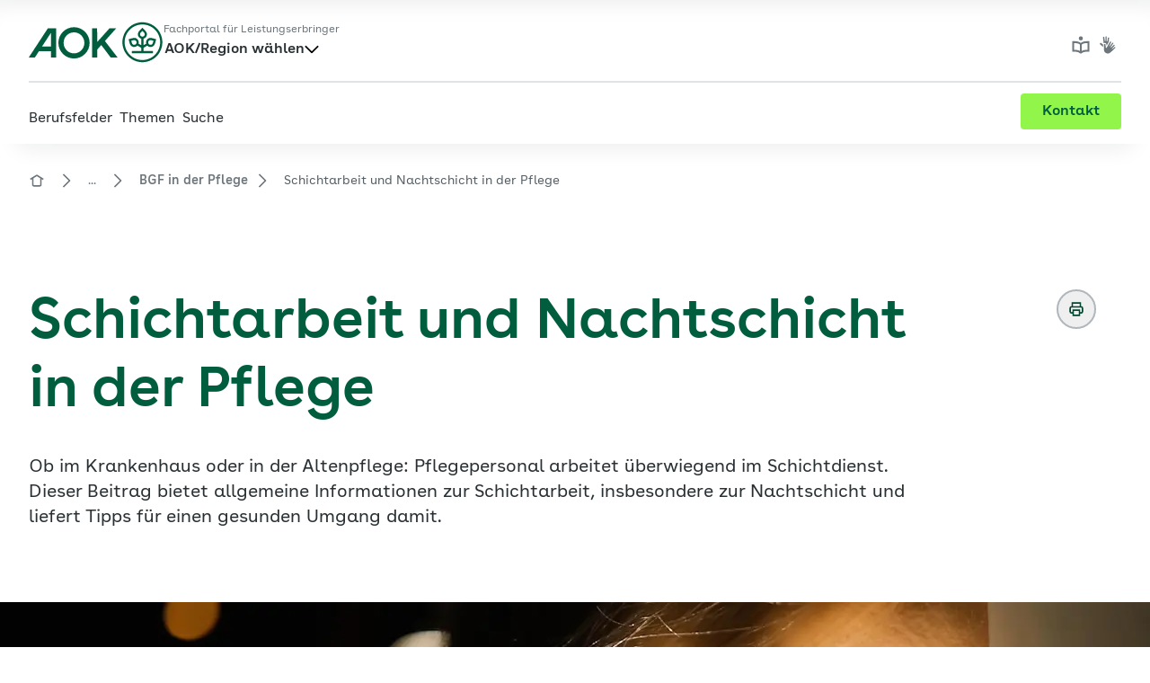

--- FILE ---
content_type: text/html; charset=utf-8
request_url: https://www.aok.de/gp/bgf-in-der-pflege/schichtarbeit-nachtschicht
body_size: 78222
content:
<!DOCTYPE html> <html lang="de"> <head> <meta charset="utf-8"> <!-- build by XIMA MEDIA GmbH This website is powered by TYPO3 - inspiring people to share! TYPO3 is a free open source Content Management Framework initially created by Kasper Skaarhoj and licensed under GNU/GPL. TYPO3 is copyright 1998-2026 of Kasper Skaarhoj. Extensions are copyright of their respective owners. Information and contribution at https://typo3.org/ --> <title>Schichtarbeit und Nachtschicht in der Pflege | AOK Gesundheitspartner</title> <meta http-equiv="x-ua-compatible" content="IE=edge">
<meta name="generator" content="TYPO3 CMS">
<meta name="description" content="Informationen für Pflegerinnen und Pfleger in Altenpflege und Krankenhaus - mit Tipps für einen gesunden Umgang mit Nachtarbeit.">
<meta name="viewport" content="width=device-width, initial-scale=1">
<meta name="robots" content="index,follow">
<meta property="og:type" content="website">
<meta property="og:description" content="Informationen für Pflegerinnen und Pfleger in Altenpflege und Krankenhaus - mit Tipps für einen gesunden Umgang mit Nachtarbeit.">
<meta property="og:title" content="Schichtarbeit und Nachtschicht in der Pflege">
<meta name="twitter:card" content="summary">
<meta name="apple-mobile-web-app-capable" content="no">
<meta name="seitentyp" content="1">
<meta name="aenderungsdatum" content="1666084674">
<meta name="breadcrumb" content="Fachthemen &gt; Prävention &gt; BGF in der Pflege &gt; Schichtarbeit und Nachtschicht in der Pflege">
<meta name="thema" content="Prävention">  <link rel="stylesheet" href="/gp/_assets/13e2204ea2631c617e5481a604e79672/Frontend/Css/app.min.css?1765968344" media="all" title="mainStyles">
     <meta name="context" content="Production"><meta name="aok-context" content="Universell" ><meta name="aok-lv" content="Universell" >
    <link
            rel="apple-touch-icon"
            sizes="180x180"
            href="/gp/_assets/13e2204ea2631c617e5481a604e79672/Images/Favicons/light/apple-touch-icon.png" /><link
            rel="icon"
            type="image/png"
            sizes="32x32"
            href="/gp/_assets/13e2204ea2631c617e5481a604e79672/Images/Favicons/light/favicon-32x32.png" /><link
            rel="manifest"
            href="/gp/_assets/13e2204ea2631c617e5481a604e79672/Images/Favicons/light/site.webmanifest" /><link
            rel="mask-icon"
            href="/gp/_assets/13e2204ea2631c617e5481a604e79672/Images/Favicons/light/safari-pinned-tab.svg"
            color="#5bbad5" /><meta name="msapplication-TileColor" content="#008a34" /><meta name="theme-color" content="#005E3F" />


<link rel="canonical" href="https://www.aok.de/gp/bgf-in-der-pflege/schichtarbeit-nachtschicht">

<script type="application/ld+json" id="ext-schema-jsonld">{"@context":"https://schema.org/","@type":"WebPage"}</script> </head> <body data-aok="" data-aok-bv="1"> <header class="frame header print:relative print:border-b print:border-b-color-grey-10 print:shadow-none" data-current-aok="">
    

<ul class="bg-color-primary-white print:hidden"><li><a href="#mainContent" class="focus-visible absolute left-4 top-4 z-50 block h-0 w-0 overflow-hidden rounded bg-color-primary-white text-color-primary-black outline-color-primary-aok-green-contrast focus:h-12 focus:w-auto focus:overflow-visible focus-visible:outline focus-visible:outline-1" title="Zur Hauptnavigation springen"> Zum Hauptinhalt springen </a></li><li><a href="#pageFooter" class="focus-visible absolute left-4 top-4 z-50 block h-0 w-0 overflow-hidden rounded bg-color-primary-white text-color-primary-black outline-color-primary-aok-green-contrast focus:h-12 focus:w-auto focus:overflow-visible focus-visible:outline focus-visible:outline-1" title="Zum Inhalt springen"> Zur Fußzeile springen </a></li></ul><noscript class="noscript"><p>Um den vollen Funktionsumfang dieser Webseite zu erfahren, benötigen Sie JavaScript.</p><p> Hier finden Sie die <a href="https://www.enable-javascript.com/de/" target="_blank" title="Anleitung zur Aktivierung von JavaScript"> Anleitung wie Sie JavaScript in Ihrem Browser einschalten </a> . </p></noscript><div class="frame__content pt-0"><div class="header__main"><div class="logo-wrapper"><a class="header__logo flex" title="Fachportal für Leistungserbringer" href="/gp/"><svg xmlns="http://www.w3.org/2000/svg" xmlns:xlink="http://www.w3.org/1999/xlink" width="68" height="32px" viewBox="0 0 69 32" version="1.1" class="header__logo-text" aria-hidden="false"><title>Logo AOK</title><title>AOK Text logo</title><g fill="#005e3f"><path d="M9.74707692,18.2292308 L16.464,7.94738462 L16.4658462,18.2292308 L9.74707692,18.2292308 Z M14.1636923,4.668 L0,26.2501538 L4.50646154,26.2501538 L7.54092308,21.6064615 L16.4658462,21.6064615 L16.4658462,26.2501538 L20.1889231,26.2501538 L20.1889231,4.668 L14.1636923,4.668 Z M65.6184615,26.2501538 L60.5107692,26.2501538 L60.5095385,26.2501538 L53.5575385,17.0710769 L50.5187692,20.4655385 L50.5243077,26.2501538 L46.7803077,26.2501538 L46.7803077,4.668 L50.5052308,4.668 L50.5144615,14.9061538 L59.6892308,4.668 L64.6627692,4.668 L56.2252308,14.092 L65.6184615,26.2501538 Z M33.408,23.2163077 C29.1686154,23.2163077 25.7329231,19.7424615 25.7329231,15.46 C25.7329231,11.1781538 29.1686154,7.70492308 33.408,7.70492308 C37.6467692,7.70492308 41.0843077,11.1781538 41.0843077,15.46 C41.0843077,19.7424615 37.6467692,23.2163077 33.408,23.2163077 L33.408,23.2163077 Z M33.408,3.92276923 C27.0363077,3.92276923 21.8707692,9.08892308 21.8707692,15.46 C21.8707692,21.8316923 27.0363077,26.9966154 33.408,26.9966154 C39.7784615,26.9966154 44.9446154,21.8316923 44.9446154,15.46 C44.9446154,9.08892308 39.7784615,3.92276923 33.408,3.92276923 L33.408,3.92276923 Z"/></g></svg><svg xmlns="http://www.w3.org/2000/svg" xmlns:xlink="http://www.w3.org/1999/xlink" width="32" height="32px" viewBox="0 0 32 32" version="1.1" class="header__logo-text-signet" aria-hidden="false"><title>Logo AOK</title><title>AOK Icon Logo</title><g stroke="none" stroke-width="1" fill="none" fill-rule="evenodd"><g id="HeaderInital" transform="translate(-24.000000, -24.000000)" fill="#005e3f"><g id="logo-mobile" transform="translate(24.000000, 24.000000)"><g id="Group" transform="translate(0.152185, 0.537785)"><path d="M15.4899077,29.2153846 C7.90529231,29.2153846 1.73421538,23.0455385 1.73421538,15.4603077 C1.73421538,7.87569231 7.90529231,1.70523077 15.4899077,1.70523077 C23.0745231,1.70523077 29.2449846,7.87569231 29.2449846,15.4603077 C29.2449846,23.0455385 23.0745231,29.2153846 15.4899077,29.2153846 M15.4899077,-5.68434189e-14 C6.95144615,-5.68434189e-14 0.0296,6.92307692 0.0296,15.4603077 C0.0296,23.9981538 6.95144615,30.9206154 15.4899077,30.9206154 C24.0271385,30.9206154 30.9502154,23.9981538 30.9502154,15.4603077 C30.9502154,6.92307692 24.0271385,-5.68434189e-14 15.4899077,-5.68434189e-14" id="Fill-3"/><path d="M22.7446769,17.2069538 C22.4671385,17.3675692 22.1483692,17.4518769 21.8240615,17.4518769 C21.1576,17.4518769 20.5612923,17.1084923 20.2289846,16.5331077 C19.9908308,16.1201846 19.9225231,15.6155692 20.0419077,15.1472615 C20.1649846,14.6684923 20.4702154,14.2678769 20.9034462,14.0174154 C21.1748308,13.8611077 21.3982154,13.7995692 21.7016,13.7995692 C22.2536,13.7995692 23.0357538,14.0051077 24.0954462,14.3004923 C23.5668308,16.3484923 23.3674462,16.8475692 22.7446769,17.2069538 M13.6486769,9.29433846 C13.6486769,8.57556923 13.9809846,8.15341538 15.4899077,6.67156923 C16.9982154,8.15464615 17.3311385,8.57803077 17.3311385,9.29433846 C17.3311385,10.3097231 16.5052923,11.1361846 15.4899077,11.1361846 C14.4745231,11.1361846 13.6486769,10.3097231 13.6486769,9.29433846 M10.7452923,16.5331077 C10.4136,17.1091077 9.81729231,17.4518769 9.15083077,17.4518769 C8.82652308,17.4518769 8.50775385,17.3675692 8.23021538,17.2075692 C7.60683077,16.8475692 7.40806154,16.3484923 6.87944615,14.3011077 C7.93852308,14.0051077 8.72129231,13.7995692 9.27329231,13.7995692 C9.57606154,13.7995692 9.80006154,13.8611077 10.0714462,14.0180308 C10.9508308,14.5257231 11.2529846,15.6543385 10.7452923,16.5331077 M21.7016,12.1054154 C21.1200615,12.1060308 20.6012923,12.2364923 20.0560615,12.5509538 C18.5871385,13.3989538 18.0154462,15.0832615 18.4357538,16.5737231 L16.3336,17.7866462 L16.3336,12.7226462 C17.8437538,12.3484923 19.0252923,10.9989538 19.0252923,9.29433846 C19.0252923,7.49618462 17.8277538,6.6328 15.4899077,4.29495385 C13.1428308,6.64203077 11.9551385,7.49187692 11.9551385,9.29433846 C11.9551385,10.9078769 13.0652923,12.3374154 14.6400615,12.7238769 L14.6400615,17.7860308 L12.5391385,16.5737231 C12.9588308,15.0832615 12.3871385,13.3995692 10.9182154,12.5509538 C10.3736,12.2364923 9.85483077,12.1060308 9.27329231,12.1060308 C8.19329231,12.1060308 6.89790769,12.5564923 4.82098462,13.1128 C5.68067692,16.3189538 5.82221538,17.7731077 7.38344615,18.6740308 C7.93298462,18.9909538 8.54344615,19.1460308 9.15083077,19.1460308 C10.0751385,19.1460308 10.9889846,18.7841846 11.6671385,18.0924923 L14.6400615,19.8094154 L14.6400615,22.2912615 L7.36990769,22.2912615 L7.36990769,23.9848 L23.6037538,23.9854154 L23.6037538,22.2918769 L16.3336,22.2918769 L16.3336,19.8094154 L19.3071385,18.0918769 C19.9852923,18.7841846 20.8991385,19.1454154 21.8240615,19.1454154 C22.4308308,19.1454154 23.0419077,18.9909538 23.5914462,18.6740308 C25.1526769,17.7724923 25.2948308,16.3189538 26.1532923,13.1128 C24.0769846,12.5558769 22.7822154,12.1054154 21.7016,12.1054154" id="Fill-5"/></g></g></g></g></svg></a><div class="header__claim-regio print:!hidden"><p class="header__claim label--small">Fachportal für Leistungserbringer</p>

    <button
            title="AOK wählen / wechseln"
            data-aok-context=""
            class="button paragraph header__aok-switch border border-transparent p-1 pl-0 pt-0 outline-0 focus-visible:rounded focus-visible:border-color-primary-aok-green-contrast"
            data-regio-dialog="regionalizationOverlay"><span class="header__aok-switch-label font-semibold">
                AOK/Region wählen
            </span><!-- prettier-ignore --><svg xmlns="http://www.w3.org/2000/svg" width="16" height="16" viewBox="0 0 48 48" fill="none" class="icon  icon--arrow-down print:hidden" aria-hidden="true"><path fill-rule="evenodd" clip-rule="evenodd" d="M24 36.5a2.516 2.516 0 0 1-1.785-.739L1 14.568 4.571 11 24 30.41 43.429 11 47 14.568 25.785 35.761a2.516 2.516 0 0 1-1.785.74Z"/></svg></button>

</div><span class="hidden font-semibold print:block">Schichtarbeit und Nachtschicht in der Pflege</span></div><span class="print:blockt hidden"> Ausgabe: </span><nav class="service-nav print:hidden" aria-label="Service Navigation"><ul class="service-nav__items"><li class="service-nav-easy-language"><a aria-label="Leichte Sprache" title="Leichte Sprache" class="service-nav__item--interactive" href="/gp/aok-gesundheits-partner-portal-in-leichter-sprache"><svg xmlns="http://www.w3.org/2000/svg" width="20" height="20" viewBox="0 0 48 48" fill="none" class="icon icon--easy-language print:hidden" aria-hidden="true"><path d="M29.5 6.5a5.5 5.5 0 1 1-11 0 5.5 5.5 0 0 1 11 0Z"/><path fill-rule="evenodd" clip-rule="evenodd" d="M24 18.585c5.829-4.308 12-4.633 20.514-4.58l2.486.013v28.023l-2.514-.014c-9.684-.055-13.87.57-18.253 4.175a3.5 3.5 0 0 1-2.232.799 3.514 3.514 0 0 1-2.236-.8c-4.381-3.605-8.59-4.224-18.251-4.175L1 42.04V14.02l2.487-.014c8.469-.056 14.683.271 20.513 4.58Zm2.5 21.422c4.512-2.462 9.382-2.932 15.5-2.98V19.01c-7.656.084-11.629.875-15.5 3.957v17.041Zm-5-17.04c-3.872-3.081-7.845-3.873-15.5-3.957v18.018c6.119.047 10.988.516 15.5 2.98V22.965Z"/></svg></a></li><li class="service-nav-sign-language"><a aria-label="Gebärdensprache" title="Gebärdensprache" class="service-nav__item--interactive" href="/gp/informationen-in-gebaerdensprache"><svg xmlns="http://www.w3.org/2000/svg" width="20" height="20" viewBox="0 0 48 48" fill="none" class="icon icon--sign-language print:hidden" aria-hidden="true"><path d="M27.422 5.537s-.466 8.462-1.036 10.483c0 0-4.43 8.878-5.002 9.26a.558.558 0 0 1-.951-.343l-.042-1.91c-.045-2.515-1.552-4.073-3.54-4.378-1.317-.199-2.012.088-2.632.343-.222.091-.434.179-.662.239l-.02.003a.558.558 0 0 1-.631-.474l-.021-.208L11.35 4.036a1.793 1.793 0 0 1 .417-1.412 1.677 1.677 0 0 1 2.93.885l1.455 10.253a.755.755 0 0 0 .904.654.776.776 0 0 0 .582-.735l.53-11.185c.012-.36.144-.705.376-.982a1.512 1.512 0 0 1 2.65.994l-.016 11.33a.926.926 0 0 0 .793.89.916.916 0 0 0 1.042-.768l1.336-8.731a1.602 1.602 0 0 1 1.598-1.384 1.539 1.539 0 0 1 1.475 1.692Z"/><path d="M21.522 30.793c.412-.703 8.243-15.042 8.243-15.042a1.677 1.677 0 0 1 3.09.234c.158.442.127.93-.084 1.35l-4.712 9.23a.74.74 0 0 0 .311 1 .746.746 0 0 0 .942-.214l6.901-8.952a1.516 1.516 0 0 1 2.132-.19c.585.488.714 1.334.301 1.975l-6.51 9.284a.914.914 0 0 0 1.417 1.154l6.144-6.466a1.545 1.545 0 0 1 2.178-.115c.632.568.683 1.541.113 2.173l-6.827 8.018a.62.62 0 0 0 .361 1.01.634.634 0 0 0 .516-.14l5.925-5.154a1.49 1.49 0 0 1 1.136-.362 1.51 1.51 0 0 1 1.245 2.112l.005-.009a1.487 1.487 0 0 1-.36.507 777.345 777.345 0 0 0-9.979 9.366 33.227 33.227 0 0 1-5.104 4.066 8.944 8.944 0 0 1-8.33.63c-2.604-1.126-6.583-3.459-6.583-8.49l-.436-14.022a2.342 2.342 0 0 1 2.414-2.27 2.342 2.342 0 0 1 2.27 2.18l.156 6.637c.017.736.4 1.338 1.11 1.536.622.18 1.444-.059 2.015-1.036ZM11.23 23.315a.845.845 0 0 0-.29-.63L6.89 19.16a2.348 2.348 0 0 0-3.208.116 2.334 2.334 0 0 0 .108 3.395l6.967 6.172a.342.342 0 0 0 .577-.271l-.103-5.256Z"/></svg></a></li><li class="service-nav-main-nav-toggle"><button class="button service-nav__item--interactive" id="toggle-menu" title="Menü öffnen und schließen" aria-expanded="false"><span>Menü</span><svg xmlns="http://www.w3.org/2000/svg" width="20" height="20" viewBox="0 0 48 48" fill="none" class="icon icon--menu-mobile print:hidden" aria-hidden="true"><path d="m1 11 27 .004v-5L1.001 6 1 11Z"/><path fill-rule="evenodd" clip-rule="evenodd" d="m47 38.466-5.08-5.86a10.971 10.971 0 0 0 2.177-6.557C44.097 19.957 39.141 15 33.048 15 26.956 15 22 19.957 22 26.05c0 6.091 4.956 11.048 11.048 11.048 1.822 0 3.535-.45 5.05-1.234l5.107 5.892L47 38.466ZM27.024 26.05a6.033 6.033 0 0 1 6.025-6.026 6.033 6.033 0 0 1 6.027 6.026 6.033 6.033 0 0 1-6.027 6.026 6.033 6.033 0 0 1-6.026-6.026Z"/><path d="M19 21H1v-5h18v5Zm-3 10H1v-5h15v5Z"/></svg><svg xmlns="http://www.w3.org/2000/svg" width="20" height="20" viewBox="0 0 48 48" fill="none" class="icon icon--cancel-circle-filled print:hidden" aria-hidden="true"><path fill-rule="evenodd" clip-rule="evenodd" d="M37 33.4 33.4 37 24 27.6 14.6 37 11 33.4l9.4-9.4-9.4-9.4 3.6-3.6 9.4 9.4 9.4-9.4 3.6 3.6-9.4 9.4 9.4 9.4ZM24 1C11.297 1 1 11.297 1 24c0 12.702 10.297 23 23 23 12.702 0 23-10.298 23-23C47 11.297 36.702 1 24 1Z"/></svg></button></li></ul></nav></div><div class="header__navigation overflow-visible print:hidden"><nav class="main-navigation overflow-visible" id="main-navigation" aria-label="Hauptnavigation"><div class="header__claim-regio--mobile"><p class="header__claim label--small">Fachportal für Leistungserbringer</p>

    <button
            title="AOK wählen / wechseln"
            data-aok-context=""
            class="button paragraph header__aok-switch border border-transparent p-1 pl-0 pt-0 outline-0 focus-visible:rounded focus-visible:border-color-primary-aok-green-contrast"
            data-regio-dialog="regionalizationOverlay"><span class="header__aok-switch-label font-semibold">
                AOK/Region wählen
            </span><!-- prettier-ignore --><svg xmlns="http://www.w3.org/2000/svg" width="16" height="16" viewBox="0 0 48 48" fill="none" class="icon  icon--arrow-down print:hidden" aria-hidden="true"><path fill-rule="evenodd" clip-rule="evenodd" d="M24 36.5a2.516 2.516 0 0 1-1.785-.739L1 14.568 4.571 11 24 30.41 43.429 11 47 14.568 25.785 35.761a2.516 2.516 0 0 1-1.785.74Z"/></svg></button>

</div><div class="header__search"><mindbreeze-search-bar currentAok="null" position="navigation"></mindbreeze-search-bar></div><ul class="main-navigation__item-wrapper"><li class="main-navigation__item" data-has-next-level><button class="button main-navigation__button 1000:inline-flex" data-target-flyout="flyout-bs" aria-haspopup="true" aria-expanded="false"> Berufsfelder </button><div class="navigation__flyout " data-flyout="flyout-bs" aria-hidden="true"><div class="frame"><div class="frame__content"><div class="navigation__flyout-buttons"><button title="Eine Navigationsebene zurück navigieren" class="button link__secondary--group button__back"><svg xmlns="http://www.w3.org/2000/svg" width="1rem" height="1rem" viewBox="0 0 48 48" fill="none" class="icon shrink-0 icon--arrow-left print:hidden" aria-hidden="true"><path fill-rule="evenodd" clip-rule="evenodd" d="M11 24c0-.646.246-1.292.739-1.785L32.932 1 36.5 4.571l-19.409 19.43L36.5 43.428 32.932 47 11.739 25.785A2.516 2.516 0 0 1 11 24Z"/></svg><span class="link__secondary paragraph button__text">zurück</span></button><button title="Schließen" class="button button__close" data-close-flyout="flyout-bs"><svg xmlns="http://www.w3.org/2000/svg" width="20" height="20" viewBox="0 0 48 48" fill="none" class="icon icon--close print:hidden" aria-hidden="true"><path fill-rule="evenodd" clip-rule="evenodd" d="M43.429 1L24.001 20.428L4.572 1L1 4.571L20.429 24L1 43.429L4.572 47L24.001 27.572L43.429 47L47 43.429L27.572 24L47 4.571L43.429 1Z"/></svg><span class="sr-only">Menü schließen</span></button></div><div class="navigation__main-link"><a class="link__headline" href="#" title=""><span></span><svg xmlns="http://www.w3.org/2000/svg" width="1rem" height="1rem" viewBox="0 0 48 48" fill="none" class="icon shrink-0 icon--arrow-rounded-right print:hidden" aria-hidden="true"><path fill-rule="evenodd" clip-rule="evenodd" d="M47 24a2.49 2.49 0 0 1-.732 1.766l-17.5 17.484-3.536-3.532 13.233-13.22H1v-4.996h37.465L25.232 8.282l3.536-3.532 17.5 17.484A2.49 2.49 0 0 1 47 24Z"/></svg></a></div><ul class="navigation__items" data-level="flyout-bs-first"><li class="main-navigation__list-item " data-aoks="BY,SAC,TH,BW,HB,HE,NI,BLN,BB,MV,WL,SH,RH,HH,SAR,RP,SAN" data-aok-bv="1"><button class="navigation__item" title="Apotheken" data-current-level="flyout-bs-first" data-next-level="flyout-bs-9" aria-label="Unterseiten von Apotheken anzeigen" data-link="/gp/apotheke" aria-expanded="false"><span>Apotheken</span><svg xmlns="http://www.w3.org/2000/svg" width="1rem" height="1rem" viewBox="0 0 48 48" fill="none" class="icon shrink-0 icon--arrow-right print:hidden" aria-hidden="true"><path fill-rule="evenodd" clip-rule="evenodd" d="M37 24c0-.646-.246-1.292-.739-1.785L15.068 1 11.5 4.571l19.409 19.43L11.5 43.428 15.068 47l21.193-21.215A2.516 2.516 0 0 0 37 24Z"/></svg></button></li><li class="main-navigation__list-item " data-aoks="BY,SAC,TH,BW,HB,HE,NI,BLN,BB,MV,WL,SH,RH,HH,SAR,RP,SAN" data-aok-bv="1"><button class="navigation__item" title="Arztpraxen" data-current-level="flyout-bs-first" data-next-level="flyout-bs-35" aria-label="Unterseiten von Arztpraxen anzeigen" data-link="/gp/arztpraxen" aria-expanded="false"><span>Arztpraxen</span><svg xmlns="http://www.w3.org/2000/svg" width="1rem" height="1rem" viewBox="0 0 48 48" fill="none" class="icon shrink-0 icon--arrow-right print:hidden" aria-hidden="true"><path fill-rule="evenodd" clip-rule="evenodd" d="M37 24c0-.646-.246-1.292-.739-1.785L15.068 1 11.5 4.571l19.409 19.43L11.5 43.428 15.068 47l21.193-21.215A2.516 2.516 0 0 0 37 24Z"/></svg></button></li><li class="main-navigation__list-item " data-aoks="BY,SAC,TH,BW,HB,HE,NI,BLN,BB,MV,WL,SH,RH,HH,SAR,RP,SAN" data-aok-bv="1"><button class="navigation__item" title="Hebammen" data-current-level="flyout-bs-first" data-next-level="flyout-bs-38" aria-label="Unterseiten von Hebammen anzeigen" data-link="/gp/hebammen" aria-expanded="false"><span>Hebammen</span><svg xmlns="http://www.w3.org/2000/svg" width="1rem" height="1rem" viewBox="0 0 48 48" fill="none" class="icon shrink-0 icon--arrow-right print:hidden" aria-hidden="true"><path fill-rule="evenodd" clip-rule="evenodd" d="M37 24c0-.646-.246-1.292-.739-1.785L15.068 1 11.5 4.571l19.409 19.43L11.5 43.428 15.068 47l21.193-21.215A2.516 2.516 0 0 0 37 24Z"/></svg></button></li><li class="main-navigation__list-item " data-aoks="BY,SAC,TH,BW,HB,HE,NI,BLN,BB,MV,WL,SH,RH,HH,SAR,RP,SAN" data-aok-bv="1"><button class="navigation__item" title="Heilmittel" data-current-level="flyout-bs-first" data-next-level="flyout-bs-39" aria-label="Unterseiten von Heilmittel anzeigen" data-link="/gp/heilmittel" aria-expanded="false"><span>Heilmittel</span><svg xmlns="http://www.w3.org/2000/svg" width="1rem" height="1rem" viewBox="0 0 48 48" fill="none" class="icon shrink-0 icon--arrow-right print:hidden" aria-hidden="true"><path fill-rule="evenodd" clip-rule="evenodd" d="M37 24c0-.646-.246-1.292-.739-1.785L15.068 1 11.5 4.571l19.409 19.43L11.5 43.428 15.068 47l21.193-21.215A2.516 2.516 0 0 0 37 24Z"/></svg></button></li><li class="main-navigation__list-item " data-aoks="BY,SAC,TH,BW,HB,HE,NI,BLN,BB,MV,WL,SH,RH,HH,SAR,RP,SAN" data-aok-bv="1"><button class="navigation__item" title="Hilfsmittel" data-current-level="flyout-bs-first" data-next-level="flyout-bs-40" aria-label="Unterseiten von Hilfsmittel anzeigen" data-link="/gp/hilfsmittel" aria-expanded="false"><span>Hilfsmittel</span><svg xmlns="http://www.w3.org/2000/svg" width="1rem" height="1rem" viewBox="0 0 48 48" fill="none" class="icon shrink-0 icon--arrow-right print:hidden" aria-hidden="true"><path fill-rule="evenodd" clip-rule="evenodd" d="M37 24c0-.646-.246-1.292-.739-1.785L15.068 1 11.5 4.571l19.409 19.43L11.5 43.428 15.068 47l21.193-21.215A2.516 2.516 0 0 0 37 24Z"/></svg></button></li><li class="main-navigation__list-item " data-aoks="BY,SAC,TH,BW,HB,HE,NI,BLN,BB,MV,WL,SH,RH,HH,SAR,RP,SAN" data-aok-bv="1"><button class="navigation__item" title="Krankenbeförderung" data-current-level="flyout-bs-first" data-next-level="flyout-bs-41" aria-label="Unterseiten von Krankenbeförderung anzeigen" data-link="/gp/krankenbefoerderung" aria-expanded="false"><span>Krankenbeförderung</span><svg xmlns="http://www.w3.org/2000/svg" width="1rem" height="1rem" viewBox="0 0 48 48" fill="none" class="icon shrink-0 icon--arrow-right print:hidden" aria-hidden="true"><path fill-rule="evenodd" clip-rule="evenodd" d="M37 24c0-.646-.246-1.292-.739-1.785L15.068 1 11.5 4.571l19.409 19.43L11.5 43.428 15.068 47l21.193-21.215A2.516 2.516 0 0 0 37 24Z"/></svg></button></li><li class="main-navigation__list-item " data-aoks="BY,SAC,TH,BW,HB,HE,NI,BLN,BB,MV,WL,SH,RH,HH,SAR,RP,SAN" data-aok-bv="1"><button class="navigation__item" title="Krankenhaus" data-current-level="flyout-bs-first" data-next-level="flyout-bs-10" aria-label="Unterseiten von Krankenhaus anzeigen" data-link="/gp/krankenhaus" aria-expanded="false"><span>Krankenhaus</span><svg xmlns="http://www.w3.org/2000/svg" width="1rem" height="1rem" viewBox="0 0 48 48" fill="none" class="icon shrink-0 icon--arrow-right print:hidden" aria-hidden="true"><path fill-rule="evenodd" clip-rule="evenodd" d="M37 24c0-.646-.246-1.292-.739-1.785L15.068 1 11.5 4.571l19.409 19.43L11.5 43.428 15.068 47l21.193-21.215A2.516 2.516 0 0 0 37 24Z"/></svg></button></li><li class="main-navigation__list-item " data-aoks="BY,SAC,TH,BW,HB,HE,NI,BLN,BB,MV,WL,SH,RH,HH,SAR,RP,SAN" data-aok-bv="1"><button class="navigation__item" title="Pflege" data-current-level="flyout-bs-first" data-next-level="flyout-bs-42" aria-label="Unterseiten von Pflege anzeigen" data-link="/gp/pflege" aria-expanded="false"><span>Pflege</span><svg xmlns="http://www.w3.org/2000/svg" width="1rem" height="1rem" viewBox="0 0 48 48" fill="none" class="icon shrink-0 icon--arrow-right print:hidden" aria-hidden="true"><path fill-rule="evenodd" clip-rule="evenodd" d="M37 24c0-.646-.246-1.292-.739-1.785L15.068 1 11.5 4.571l19.409 19.43L11.5 43.428 15.068 47l21.193-21.215A2.516 2.516 0 0 0 37 24Z"/></svg></button></li><li class="main-navigation__list-item " data-aoks="BY,SAC,TH,BW,HB,HE,NI,BLN,BB,MV,WL,SH,RH,HH,SAR,RP,SAN" data-aok-bv="1"><button class="navigation__item" title="Reha &amp; Vorsorge" data-current-level="flyout-bs-first" data-next-level="flyout-bs-43" aria-label="Unterseiten von Reha &amp; Vorsorge anzeigen" data-link="/gp/reha-vorsorge" aria-expanded="false"><span>Reha &amp; Vorsorge</span><svg xmlns="http://www.w3.org/2000/svg" width="1rem" height="1rem" viewBox="0 0 48 48" fill="none" class="icon shrink-0 icon--arrow-right print:hidden" aria-hidden="true"><path fill-rule="evenodd" clip-rule="evenodd" d="M37 24c0-.646-.246-1.292-.739-1.785L15.068 1 11.5 4.571l19.409 19.43L11.5 43.428 15.068 47l21.193-21.215A2.516 2.516 0 0 0 37 24Z"/></svg></button></li><li class="main-navigation__list-item " data-aoks="BY,SAC,TH,BW,HB,HE,NI,BLN,BB,MV,WL,SH,RH,HH,SAR,RP,SAN" data-aok-bv="1"><button class="navigation__item" title="Zahnmedizin" data-current-level="flyout-bs-first" data-next-level="flyout-bs-44" aria-label="Unterseiten von Zahnmedizin anzeigen" data-link="/gp/zahnmedizin" aria-expanded="false"><span>Zahnmedizin</span><svg xmlns="http://www.w3.org/2000/svg" width="1rem" height="1rem" viewBox="0 0 48 48" fill="none" class="icon shrink-0 icon--arrow-right print:hidden" aria-hidden="true"><path fill-rule="evenodd" clip-rule="evenodd" d="M37 24c0-.646-.246-1.292-.739-1.785L15.068 1 11.5 4.571l19.409 19.43L11.5 43.428 15.068 47l21.193-21.215A2.516 2.516 0 0 0 37 24Z"/></svg></button></li></ul><ul class="navigation__items" data-previous-level="flyout-bs-first" data-level="flyout-bs-9"><li class="main-navigation__list-item" data-aoks="BLN,BB,MV" data-aok-bv="0"><a class="navigation__item link link--primary" href="/gp/arzneimittel"> Arzneimittel </a></li><li class="main-navigation__list-item" data-aoks="BY,SAC,TH,BW,HB,HE,NI,BLN,BB,MV,WL,SH,RH,HH,SAR,RP,SAN" data-aok-bv="1"><a class="navigation__item link link--primary" href="/gp/vertraege/apotheken"> Verträge </a></li><li class="main-navigation__list-item" data-aoks="SAC,TH" data-aok-bv="0"><a class="navigation__item link link--primary" href="/gp/arzneimittel/verordnung-kinder-jugendliche"> Verordnung </a></li><li class="main-navigation__list-item" data-aoks="NI" data-aok-bv="0"><a class="navigation__item link link--primary" href="/gp/apotheker-pharmazeutisches-personal/verordnungen"> Verordnung </a></li><li class="main-navigation__list-item" data-aoks="HE" data-aok-bv="0"><a class="navigation__item link link--primary" href="/gp/verordnung/wirtschaftlichkeit"> Verordnung </a></li><li class="main-navigation__list-item" data-aoks="RP,SAR,NI" data-aok-bv="0"><a class="navigation__item link link--primary" href="/gp/ausschreibung"> Ausschreibungen und Vertragsabsichten </a></li><li class="main-navigation__list-item" data-aoks="BY,SAC,TH,BW,HB,HE,NI,BLN,BB,MV,WL,SH,RH,HH,SAR,RP,SAN" data-aok-bv="1"><a class="navigation__item link link--primary" href="/gp/arzneimittel/rabattvertraege-hintergrund"> Arzneimittelrabattverträge und Datenbank </a></li><li class="main-navigation__list-item" data-aoks="BY,SAC,TH,BW,HB,HE,NI,BLN,BB,MV,WL,SH,RH,HH,SAR,RP,SAN" data-aok-bv="1"><a class="navigation__item link link--primary" href="/gp/abrechnung/datenaustausch-apotheken"> Datenaustausch </a></li><li class="main-navigation__list-item" data-aoks="BY,SAC,TH,BW,HB,HE,NI,BLN,BB,MV,WL,SH,RH,HH,SAR,RP,SAN" data-aok-bv="1"><a class="navigation__item link link--primary" href="/gp/vertraege/hilfsmittelversorgung/apotheken"> Hilfsmittel aus Apotheken </a></li><li class="main-navigation__list-item" data-aoks="BLN,BB,MV" data-aok-bv="0"><a class="navigation__item link link--primary" href="/gp/apotheke/enterale-ernaehrung"> Enterale Ernährung </a></li><li class="main-navigation__list-item" data-aoks="BY,SAC,TH,BW,HB,HE,NI,BLN,BB,MV,WL,SH,RH,HH,SAR,RP,SAN" data-aok-bv="1"><a class="navigation__item link link--primary" href="/gp/e-health"> E-Health </a></li><li class="main-navigation__list-item" data-aoks="WL,SH" data-aok-bv="0"><a class="navigation__item link link--primary" href="/gp/verordnung/wirtschaftlichkeit/verbandmittel"> Verordnung und Abrechnung von Verbandstoffen </a></li><li class="main-navigation__list-item" data-aoks="BY,SAC,TH,BW,HB,HE,NI,BLN,BB,MV,WL,SH,RH,HH,SAR,RP,SAN" data-aok-bv="1"><a class="navigation__item link link--primary" href="/gp/institutionskennzeichen"> Institutionskennzeichen </a></li><li class="main-navigation__list-item" data-aoks="NI" data-aok-bv="0"><a class="navigation__item link link--primary" href="/gp/davaso-portal"> Das DAVASO-Portal </a></li><li class="main-navigation__list-item" data-aoks="BY,HE,RH,HH,SAR,RP" data-aok-bv="1"><a class="navigation__item link link--primary" href="/gp/oha-portal"> Das OHA-Portal </a></li><li class="main-navigation__list-item" data-aoks="BW" data-aok-bv="0"><a class="navigation__item link link--primary" href="/gp/vertraege/apotheken/abgabeinformationen-arzneimittel-sonstige-leistungserbringer"> Abgabeinformationen von Arzneimitteln für Sonstige Leistungserbringer </a></li><li class="main-navigation__list-item" data-aoks="BY,SAC,TH,BW,HB,HE,NI,BLN,BB,MV,WL,SH,RH,HH,SAR,RP,SAN" data-aok-bv="1"><a class="navigation__item link link--primary" href="/gp/apotheke/richtlinien"> Richtlinien für Apotheken </a></li><li class="main-navigation__list-item" data-aoks="RH,HH" data-aok-bv="0"><a class="navigation__item link link--primary" href="/gp/apotheke/hotline-rheinland-hamburg"> Apotheken-Hotline der AOK Rheinland/Hamburg </a></li><li class="main-navigation__list-item" data-aoks="RH,HH" data-aok-bv="0"><a class="navigation__item link link--primary" href="/gp/apotheke/seminare-vigo"> Seminare vigo-Apotheken </a></li><li class="main-navigation__list-item" data-aoks="RH,HH" data-aok-bv="0"><a class="navigation__item link link--primary" href="/gp/apotheke/mehrkostenrechner-rheinland-hamburg"> Mehrkostenrechner der AOK Rheinland/Hamburg </a></li><li class="main-navigation__list-item" data-aoks="SAC,TH" data-aok-bv="0"><a class="navigation__item link link--primary" href="/gp/apotheke/online-seminare-plus"> Online-Seminare für Partner in Apotheken </a></li><li class="main-navigation__list-item" data-aoks="SAC,TH" data-aok-bv="0"><a class="navigation__item link link--primary" href="/gp/serviceportal-leistungserbringer-aok-plus"> Serviceportal für Leistungserbringer der AOK PLUS </a></li></ul><ul class="navigation__items" data-previous-level="flyout-bs-first" data-level="flyout-bs-35"><li class="main-navigation__list-item" data-aoks="BY,SAC,TH,BW,HB,HE,NI,WL,SH,RH,HH,SAR,RP,SAN" data-aok-bv="1"><a class="navigation__item link link--primary" href="/gp/verordnung/wirtschaftlichkeit"> Wirtschaftliche Verordnung </a></li><li class="main-navigation__list-item" data-aoks="BLN,BB,MV" data-aok-bv="0"><a class="navigation__item link link--primary" href="/gp/verordnung"> Verordnung </a></li><li class="main-navigation__list-item" data-aoks="BY,SAC,TH,BW,HB,HE,NI,BLN,BB,MV,WL,SH,RH,HH,SAR,RP,SAN" data-aok-bv="1"><a class="navigation__item link link--primary" href="/gp/vertraege/arztpraxen"> Verträge und Vereinbarungen </a></li><li class="main-navigation__list-item" data-aoks="BY,SAC,TH,BW,HB,HE,BLN,BB,MV,WL,SH,RH,HH,SAR,RP,SAN" data-aok-bv="1"><a class="navigation__item link link--primary" href="/gp/e-health"> E-Health </a></li><li class="main-navigation__list-item" data-aoks="BW,HE,SH,WL,RP,SAR" data-aok-bv="1"><a class="navigation__item link link--primary" href="/gp/arztpraxen/elektronische-ersatzbescheinigung"> Elektronische Ersatzbescheinigung (eEB) </a></li><li class="main-navigation__list-item" data-aoks="BY,SAC,TH,BW,HB,HE,NI,BLN,BB,MV,WL,SH,RH,HH,SAR,RP,SAN" data-aok-bv="1"><a class="navigation__item link link--primary" href="/gp/dmp"> Disease-Management-Programme (DMP) </a></li><li class="main-navigation__list-item" data-aoks="NI" data-aok-bv="0"><a class="navigation__item link link--primary" href="/gp/arztpraxen/beratungsapotheker-niedersachsen"> Beratungsapotheker </a></li><li class="main-navigation__list-item" data-aoks="HB" data-aok-bv="0"><a class="navigation__item link link--primary" href="/gp/arztpraxen/beratungsapotheker-bremen"> AOK-Beratungsapotheker </a></li><li class="main-navigation__list-item" data-aoks="SH" data-aok-bv="0"><a class="navigation__item link link--primary" href="/gp/arztpraxen/beratungsapotheker-nordwest"> Beratungsapotheker </a></li><li class="main-navigation__list-item" data-aoks="BLN,BB,MV" data-aok-bv="0"><a class="navigation__item link link--primary" href="/gp/arztpraxen/beratungsapotheker-nordost"> Beratungsapotheker AOK Nordost </a></li><li class="main-navigation__list-item" data-aoks="BW" data-aok-bv="0"><a class="navigation__item link link--primary" href="/gp/vertraege/arztpraxen/hzv/baden-wuerttemberg"> AOK-HausarztProgramm </a></li><li class="main-navigation__list-item" data-aoks="BW" data-aok-bv="0"><a class="navigation__item link link--primary" href="/gp/vertraege/arztpraxen/facharztprogramm"> AOK-FacharztProgramm </a></li><li class="main-navigation__list-item" data-aoks="BY,SAC,TH,BW,HB,HE,NI,BLN,BB,MV,WL,SH,RH,HH,SAR,RP,SAN" data-aok-bv="1"><a class="navigation__item link link--primary" href="/gp/arztpraxen/praxiswissen-quickcheck"> E-Learning </a></li><li class="main-navigation__list-item" data-aoks="BY,SAC,TH,BW,HB,HE,NI,BLN,BB,MV,WL,SH,RH,HH,SAR,RP,SAN" data-aok-bv="1"><a class="navigation__item link link--primary" href="/gp/arzneimittel"> Arzneimittel </a></li><li class="main-navigation__list-item" data-aoks="SAC,TH" data-aok-bv="0"><a class="navigation__item link link--primary" href="/gp/arztpraxen/online-seminare-plus"> Online-Seminare für Partner in Arztpraxen </a></li><li class="main-navigation__list-item" data-aoks="BY,SAC,TH,BW,HB,HE,NI,BLN,BB,MV,WL,SH,RH,HH,SAR,RP,SAN" data-aok-bv="1"><button class="navigation__item" title="Versorgung" data-current-level="flyout-bs-35" data-next-level="flyout-bs-4028" aria-label="Unterseiten von Versorgung anzeigen" data-link="/gp/arztpraxen/versorgung"><span>Versorgung</span><svg xmlns="http://www.w3.org/2000/svg" width="1rem" height="1rem" viewBox="0 0 48 48" fill="none" class="icon shrink-0 icon--arrow-right print:hidden" aria-hidden="true"><path fill-rule="evenodd" clip-rule="evenodd" d="M37 24c0-.646-.246-1.292-.739-1.785L15.068 1 11.5 4.571l19.409 19.43L11.5 43.428 15.068 47l21.193-21.215A2.516 2.516 0 0 0 37 24Z"/></svg></button></li><li class="main-navigation__list-item" data-aoks="NI" data-aok-bv="0"><a class="navigation__item link link--primary" href="/gp/webinare-niedersachsen"> Webinare – Schulung- und Informationsangebote der AOK Niedersachsen </a></li><li class="main-navigation__list-item" data-aoks="BY,SAC,TH,BW,HB,HE,NI,BLN,BB,MV,WL,SH,RH,HH,SAR,RP,SAN" data-aok-bv="1"><a class="navigation__item link link--primary" href="/gp/arztpraxen/gesundheitsnavigator"> AOK-Gesundheitsnavigator </a></li><li class="main-navigation__list-item" data-aoks="HE" data-aok-bv="0"><a class="navigation__item link link--primary" href="/gp/arztpraxen/bestaetigung-mitgliedschaft-hessen"> Behandlungsscheine/Bestätigung der Mitgliedschaft bei der AOK Hessen </a></li><li class="main-navigation__list-item" data-aoks="BY" data-aok-bv="0"><a class="navigation__item link link--primary" href="/gp/arztpraxen/bestaetigung-mitgliedschaft-bayern"> Behandlungsscheine/Bestätigung der Mitgliedschaft bei der AOK Bayern </a></li><li class="main-navigation__list-item" data-aoks="SAC,TH" data-aok-bv="0"><a class="navigation__item link link--primary" href="/gp/arztpraxen/bestellservice"> Bestellservice </a></li><li class="main-navigation__list-item" data-aoks="BY,SAC,TH,BW,HB,HE,NI,BLN,BB,MV,WL,SH,RH,HH,SAR,RP,SAN" data-aok-bv="1"><button class="navigation__item" title="Praxispersonal" data-current-level="flyout-bs-35" data-next-level="flyout-bs-37" aria-label="Unterseiten von Praxispersonal anzeigen" data-link="/gp/arztpraxen/praxispersonal"><span>Praxispersonal</span><svg xmlns="http://www.w3.org/2000/svg" width="1rem" height="1rem" viewBox="0 0 48 48" fill="none" class="icon shrink-0 icon--arrow-right print:hidden" aria-hidden="true"><path fill-rule="evenodd" clip-rule="evenodd" d="M37 24c0-.646-.246-1.292-.739-1.785L15.068 1 11.5 4.571l19.409 19.43L11.5 43.428 15.068 47l21.193-21.215A2.516 2.516 0 0 0 37 24Z"/></svg></button></li><li class="main-navigation__list-item" data-aoks="BY,SAC,TH,BW,HB,HE,NI,BLN,BB,MV,WL,SH,RH,HH,SAR,RP,SAN" data-aok-bv="1"><button class="navigation__item" title="Publikationen" data-current-level="flyout-bs-35" data-next-level="flyout-bs-4314" aria-label="Unterseiten von Publikationen anzeigen" data-link="/gp/arztpraxen/publikationen"><span>Publikationen</span><svg xmlns="http://www.w3.org/2000/svg" width="1rem" height="1rem" viewBox="0 0 48 48" fill="none" class="icon shrink-0 icon--arrow-right print:hidden" aria-hidden="true"><path fill-rule="evenodd" clip-rule="evenodd" d="M37 24c0-.646-.246-1.292-.739-1.785L15.068 1 11.5 4.571l19.409 19.43L11.5 43.428 15.068 47l21.193-21.215A2.516 2.516 0 0 0 37 24Z"/></svg></button></li><li class="main-navigation__list-item" data-aoks="SAC,TH" data-aok-bv="0"><a class="navigation__item link link--primary" href="/gp/e-health/gesundheits-apps-plus"> Kostenerstattung für zusätzliche Gesundheits-Apps </a></li><li class="main-navigation__list-item" data-aoks="NI" data-aok-bv="0"><a class="navigation__item link link--primary" href="/gp/arztpraxen/icd-10-schnell-und-treffsicher"> ICD-10: Praktische Dokumentationshilfen </a></li></ul><ul class="navigation__items" data-previous-level="flyout-bs-first" data-level="flyout-bs-38"><li class="main-navigation__list-item" data-aoks="BY,SAC,TH,BW,HB,HE,NI,BLN,BB,MV,WL,SH,RH,HH,SAR,RP,SAN" data-aok-bv="1"><a class="navigation__item link link--primary" href="/gp/vertraege/hebammen"> Verträge </a></li><li class="main-navigation__list-item" data-aoks="BY,SAC,TH,BW,HB,HE,NI,BLN,BB,MV,WL,SH,RH,HH,SAR,RP,SAN" data-aok-bv="1"><a class="navigation__item link link--primary" href="/gp/abrechnung/hebammenleistungen"> Abrechnung </a></li><li class="main-navigation__list-item" data-aoks="BY,SAC,TH,BW,HB,HE,NI,BLN,BB,MV,WL,SH,RH,HH,SAR,RP,SAN" data-aok-bv="1"><a class="navigation__item link link--primary" href="/gp/hebammen/voraussetzung-fuer-die-leistungserbringung"> Voraussetzung für die Leistungserbringung </a></li><li class="main-navigation__list-item" data-aoks="BY,SAC,TH,BW,HB,HE,NI,BLN,BB,MV,WL,SH,RH,HH,SAR,RP,SAN" data-aok-bv="1"><a class="navigation__item link link--primary" href="/gp/vertraege/hebammen/ergaenzungsvertrag-ueber-betriebskostenpauschalen-fuer-geburtshaeuser"> Geburtshäuser </a></li><li class="main-navigation__list-item" data-aoks="BY,SAC,TH,BW,HE,NI,BLN,BB,MV,WL,SH,SAR,RP,SAN,HH,RH" data-aok-bv="1"><a class="navigation__item link link--primary" href="/gp/hebammen/sicherstellungszuschlag/antragsportal-fuer-sicherstellungszuschlag-und-ti-pauschalen"> Antragsportal für Sicherstellungszuschlag und TI-Pauschalen </a></li><li class="main-navigation__list-item" data-aoks="BY,SAC,TH,BW,HB,HE,NI,BLN,BB,MV,WL,SH,RH,HH,SAR,RP,SAN" data-aok-bv="1"><a class="navigation__item link link--primary" href="/gp/hebammen/qualitaetsvereinbarung"> Qualitätsvereinbarung </a></li><li class="main-navigation__list-item" data-aoks="BY,SAC,TH,BW,HB,HE,NI,BLN,BB,MV,WL,SH,RH,HH,SAR,RP,SAN" data-aok-bv="1"><a class="navigation__item link link--primary" href="/gp/hebammen/gesundheitsnavigator"> AOK-Gesundheitsnavigator: Informationen für Hebammen </a></li><li class="main-navigation__list-item" data-aoks="SH" data-aok-bv="0"><a class="navigation__item link link--primary" href="/gp/arztpraxen/versorgung/innovationsfonds/madita"> M@dita: Informationen für Hebammen und Frauenärztinnen </a></li><li class="main-navigation__list-item" data-aoks="BY,SAC,TH,BW,HB,HE,NI,BLN,BB,MV,WL,SH,RH,HH,SAR,RP,SAN" data-aok-bv="1"><a class="navigation__item link link--primary" href="/gp/hebammen/satzungsleistungen"> Satzungsleistungen </a></li><li class="main-navigation__list-item" data-aoks="BY,SAC,TH,BW,HB,HE,NI,BLN,BB,MV,WL,SH,RH,HH,SAR,RP,SAN" data-aok-bv="1"><button class="navigation__item" title="Sicherstellungszuschlag" data-current-level="flyout-bs-38" data-next-level="flyout-bs-208" aria-label="Unterseiten von Sicherstellungszuschlag anzeigen" data-link="/gp/hebammen/sicherstellungszuschlag"><span>Sicherstellungszuschlag</span><svg xmlns="http://www.w3.org/2000/svg" width="1rem" height="1rem" viewBox="0 0 48 48" fill="none" class="icon shrink-0 icon--arrow-right print:hidden" aria-hidden="true"><path fill-rule="evenodd" clip-rule="evenodd" d="M37 24c0-.646-.246-1.292-.739-1.785L15.068 1 11.5 4.571l19.409 19.43L11.5 43.428 15.068 47l21.193-21.215A2.516 2.516 0 0 0 37 24Z"/></svg></button></li><li class="main-navigation__list-item" data-aoks="BY,SAC,TH,HE" data-aok-bv="0"><a class="navigation__item link link--primary" href="/gp/e-health/hebammen"> E-Health </a></li><li class="main-navigation__list-item" data-aoks="BY,SAC,TH,BW,HE,NI,BLN,BB,MV,SAR,RP" data-aok-bv="0"><a class="navigation__item link link--primary" href="/gp/eavis"> eAvis </a></li></ul><ul class="navigation__items" data-previous-level="flyout-bs-first" data-level="flyout-bs-39"><li class="main-navigation__list-item" data-aoks="BY,SAC,TH,BW,HB,HE,NI,BLN,BB,MV,WL,SH,RH,HH,SAR,RP,SAN" data-aok-bv="1"><button class="navigation__item" title="Ergotherapie" data-current-level="flyout-bs-39" data-next-level="flyout-bs-47" aria-label="Unterseiten von Ergotherapie anzeigen" data-link="/gp/ergotherapie"><span>Ergotherapie</span><svg xmlns="http://www.w3.org/2000/svg" width="1rem" height="1rem" viewBox="0 0 48 48" fill="none" class="icon shrink-0 icon--arrow-right print:hidden" aria-hidden="true"><path fill-rule="evenodd" clip-rule="evenodd" d="M37 24c0-.646-.246-1.292-.739-1.785L15.068 1 11.5 4.571l19.409 19.43L11.5 43.428 15.068 47l21.193-21.215A2.516 2.516 0 0 0 37 24Z"/></svg></button></li><li class="main-navigation__list-item" data-aoks="BY,SAC,TH,BW,HB,HE,NI,BLN,BB,MV,WL,SH,RH,HH,SAR,RP,SAN" data-aok-bv="1"><button class="navigation__item" title="Ernährungstherapie" data-current-level="flyout-bs-39" data-next-level="flyout-bs-48" aria-label="Unterseiten von Ernährungstherapie anzeigen" data-link="/gp/ernaehrungstherapie"><span>Ernährungstherapie</span><svg xmlns="http://www.w3.org/2000/svg" width="1rem" height="1rem" viewBox="0 0 48 48" fill="none" class="icon shrink-0 icon--arrow-right print:hidden" aria-hidden="true"><path fill-rule="evenodd" clip-rule="evenodd" d="M37 24c0-.646-.246-1.292-.739-1.785L15.068 1 11.5 4.571l19.409 19.43L11.5 43.428 15.068 47l21.193-21.215A2.516 2.516 0 0 0 37 24Z"/></svg></button></li><li class="main-navigation__list-item" data-aoks="BY,SAC,TH,BW,HB,HE,NI,BLN,BB,MV,WL,SH,RH,HH,SAR,RP,SAN" data-aok-bv="1"><button class="navigation__item" title="Physiotherapie" data-current-level="flyout-bs-39" data-next-level="flyout-bs-49" aria-label="Unterseiten von Physiotherapie anzeigen" data-link="/gp/physiotherapie"><span>Physiotherapie</span><svg xmlns="http://www.w3.org/2000/svg" width="1rem" height="1rem" viewBox="0 0 48 48" fill="none" class="icon shrink-0 icon--arrow-right print:hidden" aria-hidden="true"><path fill-rule="evenodd" clip-rule="evenodd" d="M37 24c0-.646-.246-1.292-.739-1.785L15.068 1 11.5 4.571l19.409 19.43L11.5 43.428 15.068 47l21.193-21.215A2.516 2.516 0 0 0 37 24Z"/></svg></button></li><li class="main-navigation__list-item" data-aoks="BY,SAC,TH,BW,HB,HE,NI,BLN,BB,MV,WL,SH,RH,HH,SAR,RP,SAN" data-aok-bv="1"><button class="navigation__item" title="Podologie" data-current-level="flyout-bs-39" data-next-level="flyout-bs-50" aria-label="Unterseiten von Podologie anzeigen" data-link="/gp/podologie"><span>Podologie</span><svg xmlns="http://www.w3.org/2000/svg" width="1rem" height="1rem" viewBox="0 0 48 48" fill="none" class="icon shrink-0 icon--arrow-right print:hidden" aria-hidden="true"><path fill-rule="evenodd" clip-rule="evenodd" d="M37 24c0-.646-.246-1.292-.739-1.785L15.068 1 11.5 4.571l19.409 19.43L11.5 43.428 15.068 47l21.193-21.215A2.516 2.516 0 0 0 37 24Z"/></svg></button></li><li class="main-navigation__list-item" data-aoks="BY,SAC,TH,BW,HB,HE,NI,BLN,BB,MV,WL,SH,RH,HH,SAR,RP,SAN" data-aok-bv="1"><button class="navigation__item" title="Stimm-, Sprech-, Sprach- und Schlucktherapie" data-current-level="flyout-bs-39" data-next-level="flyout-bs-51" aria-label="Unterseiten von Stimm-, Sprech-, Sprach- und Schlucktherapie anzeigen" data-link="/gp/stimm-sprech-sprach-und-schlucktherapie"><span>Stimm-, Sprech-, Sprach- und Schlucktherapie</span><svg xmlns="http://www.w3.org/2000/svg" width="1rem" height="1rem" viewBox="0 0 48 48" fill="none" class="icon shrink-0 icon--arrow-right print:hidden" aria-hidden="true"><path fill-rule="evenodd" clip-rule="evenodd" d="M37 24c0-.646-.246-1.292-.739-1.785L15.068 1 11.5 4.571l19.409 19.43L11.5 43.428 15.068 47l21.193-21.215A2.516 2.516 0 0 0 37 24Z"/></svg></button></li><li class="main-navigation__list-item" data-aoks="BY,SAC,TH,BW,HB,HE,NI,BLN,BB,MV,WL,SH,RH,HH,SAR,RP,SAN" data-aok-bv="1"><a class="navigation__item link link--primary" href="/gp/abrechnung/heilmittelerbringer"> Abrechnung </a></li></ul><ul class="navigation__items" data-previous-level="flyout-bs-first" data-level="flyout-bs-40"><li class="main-navigation__list-item" data-aoks="BY,SAC,TH,BW,HB,HE,NI,BLN,BB,MV,WL,SH,RH,HH,SAR,RP,SAN" data-aok-bv="1"><button class="navigation__item" title="Hörhilfen" data-current-level="flyout-bs-40" data-next-level="flyout-bs-52" aria-label="Unterseiten von Hörhilfen anzeigen" data-link="/gp/hoerhilfen"><span>Hörhilfen</span><svg xmlns="http://www.w3.org/2000/svg" width="1rem" height="1rem" viewBox="0 0 48 48" fill="none" class="icon shrink-0 icon--arrow-right print:hidden" aria-hidden="true"><path fill-rule="evenodd" clip-rule="evenodd" d="M37 24c0-.646-.246-1.292-.739-1.785L15.068 1 11.5 4.571l19.409 19.43L11.5 43.428 15.068 47l21.193-21.215A2.516 2.516 0 0 0 37 24Z"/></svg></button></li><li class="main-navigation__list-item" data-aoks="BY,SAC,TH,BW,HB,HE,NI,BLN,BB,MV,WL,SH,RH,HH,SAR,RP,SAN" data-aok-bv="1"><button class="navigation__item" title="Sehhilfen" data-current-level="flyout-bs-40" data-next-level="flyout-bs-53" aria-label="Unterseiten von Sehhilfen anzeigen" data-link="/gp/sehhilfen"><span>Sehhilfen</span><svg xmlns="http://www.w3.org/2000/svg" width="1rem" height="1rem" viewBox="0 0 48 48" fill="none" class="icon shrink-0 icon--arrow-right print:hidden" aria-hidden="true"><path fill-rule="evenodd" clip-rule="evenodd" d="M37 24c0-.646-.246-1.292-.739-1.785L15.068 1 11.5 4.571l19.409 19.43L11.5 43.428 15.068 47l21.193-21.215A2.516 2.516 0 0 0 37 24Z"/></svg></button></li><li class="main-navigation__list-item" data-aoks="BY,SAC,TH,BW,HB,HE,NI,BLN,BB,MV,WL,SH,RH,HH,SAR,RP,SAN" data-aok-bv="1"><button class="navigation__item" title="Orthopädie- &amp; Rehatechnik" data-current-level="flyout-bs-40" data-next-level="flyout-bs-54" aria-label="Unterseiten von Orthopädie- &amp; Rehatechnik anzeigen" data-link="/gp/orthopaedie-rehatechnik"><span>Orthopädie- &amp; Rehatechnik</span><svg xmlns="http://www.w3.org/2000/svg" width="1rem" height="1rem" viewBox="0 0 48 48" fill="none" class="icon shrink-0 icon--arrow-right print:hidden" aria-hidden="true"><path fill-rule="evenodd" clip-rule="evenodd" d="M37 24c0-.646-.246-1.292-.739-1.785L15.068 1 11.5 4.571l19.409 19.43L11.5 43.428 15.068 47l21.193-21.215A2.516 2.516 0 0 0 37 24Z"/></svg></button></li><li class="main-navigation__list-item" data-aoks="BY,SAC,TH,BW,HB,HE,NI,BLN,BB,MV,WL,SH,RH,HH,SAR,RP,SAN" data-aok-bv="1"><button class="navigation__item" title="Orthopädieschuhtechnik" data-current-level="flyout-bs-40" data-next-level="flyout-bs-55" aria-label="Unterseiten von Orthopädieschuhtechnik anzeigen" data-link="/gp/orthopaedieschuhtechnik"><span>Orthopädieschuhtechnik</span><svg xmlns="http://www.w3.org/2000/svg" width="1rem" height="1rem" viewBox="0 0 48 48" fill="none" class="icon shrink-0 icon--arrow-right print:hidden" aria-hidden="true"><path fill-rule="evenodd" clip-rule="evenodd" d="M37 24c0-.646-.246-1.292-.739-1.785L15.068 1 11.5 4.571l19.409 19.43L11.5 43.428 15.068 47l21.193-21.215A2.516 2.516 0 0 0 37 24Z"/></svg></button></li><li class="main-navigation__list-item" data-aoks="BY,SAC,TH,BW,HB,HE,NI,BLN,BB,MV,WL,SH,RH,HH,SAR,RP,SAN" data-aok-bv="1"><button class="navigation__item" title="Homecare" data-current-level="flyout-bs-40" data-next-level="flyout-bs-56" aria-label="Unterseiten von Homecare anzeigen" data-link="/gp/homecare"><span>Homecare</span><svg xmlns="http://www.w3.org/2000/svg" width="1rem" height="1rem" viewBox="0 0 48 48" fill="none" class="icon shrink-0 icon--arrow-right print:hidden" aria-hidden="true"><path fill-rule="evenodd" clip-rule="evenodd" d="M37 24c0-.646-.246-1.292-.739-1.785L15.068 1 11.5 4.571l19.409 19.43L11.5 43.428 15.068 47l21.193-21.215A2.516 2.516 0 0 0 37 24Z"/></svg></button></li><li class="main-navigation__list-item" data-aoks="BY,SAC,TH,BW,HB,HE,NI,BLN,BB,MV,WL,SH,RH,HH,SAR,RP,SAN" data-aok-bv="1"><button class="navigation__item" title="Medizintechnik" data-current-level="flyout-bs-40" data-next-level="flyout-bs-57" aria-label="Unterseiten von Medizintechnik anzeigen" data-link="/gp/medizintechnik"><span>Medizintechnik</span><svg xmlns="http://www.w3.org/2000/svg" width="1rem" height="1rem" viewBox="0 0 48 48" fill="none" class="icon shrink-0 icon--arrow-right print:hidden" aria-hidden="true"><path fill-rule="evenodd" clip-rule="evenodd" d="M37 24c0-.646-.246-1.292-.739-1.785L15.068 1 11.5 4.571l19.409 19.43L11.5 43.428 15.068 47l21.193-21.215A2.516 2.516 0 0 0 37 24Z"/></svg></button></li><li class="main-navigation__list-item" data-aoks="BY,SAC,TH,BW,HB,HE,NI,BLN,BB,MV,WL,SH,RH,HH,SAR,RP,SAN" data-aok-bv="1"><button class="navigation__item" title="Sonstige Hilfsmittel" data-current-level="flyout-bs-40" data-next-level="flyout-bs-58" aria-label="Unterseiten von Sonstige Hilfsmittel anzeigen" data-link="/gp/sonstige-hilfsmittel"><span>Sonstige Hilfsmittel</span><svg xmlns="http://www.w3.org/2000/svg" width="1rem" height="1rem" viewBox="0 0 48 48" fill="none" class="icon shrink-0 icon--arrow-right print:hidden" aria-hidden="true"><path fill-rule="evenodd" clip-rule="evenodd" d="M37 24c0-.646-.246-1.292-.739-1.785L15.068 1 11.5 4.571l19.409 19.43L11.5 43.428 15.068 47l21.193-21.215A2.516 2.516 0 0 0 37 24Z"/></svg></button></li><li class="main-navigation__list-item" data-aoks="BW" data-aok-bv="0"><a class="navigation__item link link--primary" href="/gp/hilfsmittel/newsletter"> Hilfsmittel-Aktuell </a></li><li class="main-navigation__list-item" data-aoks="BY,SAC,TH,BW,HB,HE,NI,WL,SH,SAR,RP,SAN" data-aok-bv="1"><a class="navigation__item link link--primary" href="/gp/vertraege/hilfsmittelversorgung/apotheken"> Hilfsmittel aus Apotheken </a></li><li class="main-navigation__list-item" data-aoks="BY,SAC,TH,BW,HB,HE,NI,BLN,BB,MV,WL,SH,RH,HH,SAR,RP,SAN" data-aok-bv="1"><a class="navigation__item link link--primary" href="/gp/verordnung/hilfsmittel"> Verordnung von Hilfsmitteln </a></li><li class="main-navigation__list-item" data-aoks="NI" data-aok-bv="0"><a class="navigation__item link link--primary" href="/gp/hilfsmittel/kostenvoranschlaege-bei-genehmigungspflichtigen-hilfsmitteln"> Kostenvoranschläge bei genehmigungspflichtigen Hilfsmitteln </a></li><li class="main-navigation__list-item" data-aoks="HH,RH" data-aok-bv="0"><a class="navigation__item link link--primary" href="/gp/hilfsmittel/genehmigungsfreigrenzen-rheinland-hamburg"> Genehmigungsfreigrenzen AOK Rheinland/Hamburg </a></li></ul><ul class="navigation__items" data-previous-level="flyout-bs-first" data-level="flyout-bs-41"><li class="main-navigation__list-item" data-aoks="BW" data-aok-bv="0"><a class="navigation__item link link--primary" href="/gp/krankenbefoerderung/einzelfall-pruefantraege"> Informationen zu Einzelfall-Prüfanträgen der AOK Baden-Württemberg </a></li><li class="main-navigation__list-item" data-aoks="TH" data-aok-bv="0"><a class="navigation__item link link--primary" href="/gp/krankenbefoerderung/informationsportal-fuer-den-rettungsdienst"> Informationsportal für den Rettungsdienst </a></li><li class="main-navigation__list-item" data-aoks="BY,SAC,TH,BW,HB,HE,NI,BLN,BB,MV,WL,SH,RH,HH,SAR,RP,SAN" data-aok-bv="1"><a class="navigation__item link link--primary" href="/gp/krankenbefoerderung/fahrkostenregelung-bei-krankenfahrten"> Fahrkostenregelung bei Krankenfahrten </a></li><li class="main-navigation__list-item" data-aoks="SAC,TH,HE,BLN,BB,MV,WL,SH,RH,HH" data-aok-bv="1"><a class="navigation__item link link--primary" href="/gp/vertraege/krankenbefoerderung"> Verträge für Beförderungs- und Rettungsdienste </a></li><li class="main-navigation__list-item" data-aoks="BY,SAC,TH,BW,HB,HE,NI,BLN,BB,MV,WL,SH,RH,HH,SAR,RP,SAN" data-aok-bv="1"><a class="navigation__item link link--primary" href="/gp/abrechnung/krankenfahrten"> Abrechnung von Krankenfahrten </a></li><li class="main-navigation__list-item" data-aoks="BY,BW,HE,NI,BLN,BB,MV,SAR,RP,SAC,TH" data-aok-bv="0"><a class="navigation__item link link--primary" href="/gp/eavis"> Elektronisches Zahlungsavis (eAvis) </a></li><li class="main-navigation__list-item" data-aoks="BY,SAC,TH,BW,HB,HE,NI,BLN,BB,MV,WL,SH,RH,HH,SAR,RP,SAN" data-aok-bv="1"><a class="navigation__item link link--primary" href="/gp/verordnung/krankenbefoerderung"> Verordnung einer Krankenbeförderung </a></li><li class="main-navigation__list-item" data-aoks="SAC,TH" data-aok-bv="0"><a class="navigation__item link link--primary" href="/gp/serviceportal-leistungserbringer-aok-plus"> Serviceportal für Leistungserbringer der AOK PLUS </a></li><li class="main-navigation__list-item" data-aoks="BY" data-aok-bv="0"><a class="navigation__item link link--primary" href="/gp/ausschreibung/krankenfahrten"> Ausschreibung von Krankenfahrten </a></li><li class="main-navigation__list-item" data-aoks="BY" data-aok-bv="0"><a class="navigation__item link link--primary" href="/gp/krankenbefoerderung/papierannahmestellen"> Papierannahmestellen für Krankentransporte der AOK Bayern </a></li><li class="main-navigation__list-item" data-aoks="HE" data-aok-bv="0"><a class="navigation__item link link--primary" href="/gp/befoerderungs-rettungsdienste/aktuelle-ausschreibungen-zur-krankenbefoerderung"> Aktuelle Ausschreibungen zur Krankenbeförderung </a></li><li class="main-navigation__list-item" data-aoks="BY" data-aok-bv="0"><a class="navigation__item link link--primary" href="/gp/krankenbefoerderung/vertragsabsichten"> Vertragsabsichten </a></li><li class="main-navigation__list-item" data-aoks="BY" data-aok-bv="0"><a class="navigation__item link link--primary" href="/gp/oha-portal"> Das OHA-Portal </a></li><li class="main-navigation__list-item" data-aoks="BY,SAC,TH,BW,HB,HE,NI,BLN,BB,MV,WL,SH,RH,HH,SAR,RP,SAN" data-aok-bv="1"><a class="navigation__item link link--primary" href="/gp/krankenbefoerderung/praxiswissen-quickcheck-verordnung-einer-krankenbefoerderung"> Praxiswissen Quickcheck: Verordnung einer Krankenbeförderung </a></li><li class="main-navigation__list-item" data-aoks="BY,SAC,TH,BW,HB,HE,NI,BLN,BB,MV,WL,SH,RH,HH,SAR,RP,SAN" data-aok-bv="1"><a class="navigation__item link link--primary" href="/gp/krankenbefoerderung/krankentransport-richtlinie"> Krankentransport-Richtlinie </a></li></ul><ul class="navigation__items" data-previous-level="flyout-bs-first" data-level="flyout-bs-10"><li class="main-navigation__list-item" data-aoks="BY,SAC,TH,BW,HB,HE,NI,BLN,BB,MV,WL,SH,RH,HH,SAR,RP,SAN" data-aok-bv="1"><a class="navigation__item link link--primary" href="/gp/qualitaet/stationaere-versorgung"> Qualitätssicherung im Krankenhaus </a></li><li class="main-navigation__list-item" data-aoks="BY,SAC,TH,BW,HB,HE,NI,BLN,BB,MV,WL,SH,RH,HH,SAR,RP,SAN" data-aok-bv="1"><a class="navigation__item link link--primary" href="/gp/entlassmanagement"> Entlassmanagement </a></li><li class="main-navigation__list-item" data-aoks="BY,SAC,TH,BW,HB,HE,NI,BLN,BB,MV,WL,SH,RH,HH,SAR,RP,SAN" data-aok-bv="1"><a class="navigation__item link link--primary" href="/gp/bgf-in-der-pflege"> BGF im Krankenhaus </a></li><li class="main-navigation__list-item" data-aoks="BY,SAC,TH,BW,HB,HE,NI,BLN,BB,MV,WL,SH,RH,HH,SAR,RP,SAN" data-aok-bv="1"><a class="navigation__item link link--primary" href="/gp/qualitaet/stationaere-versorgung/gba/mindestmengen"> Mindestmengen </a></li><li class="main-navigation__list-item" data-aoks="BY,SAC,TH,BW,HB,HE,NI,BLN,BB,MV,WL,SH,RH,HH,SAR,RP,SAN" data-aok-bv="1"><button class="navigation__item" title="Vergütung von Leistungen nach dem DRG-Entgeltsystem" data-current-level="flyout-bs-10" data-next-level="flyout-bs-519" aria-label="Unterseiten von Vergütung von Leistungen nach dem DRG-Entgeltsystem anzeigen" data-link="/gp/krankenhaus/verguetung-drg"><span>Vergütung von Leistungen nach dem DRG-Entgeltsystem</span><svg xmlns="http://www.w3.org/2000/svg" width="1rem" height="1rem" viewBox="0 0 48 48" fill="none" class="icon shrink-0 icon--arrow-right print:hidden" aria-hidden="true"><path fill-rule="evenodd" clip-rule="evenodd" d="M37 24c0-.646-.246-1.292-.739-1.785L15.068 1 11.5 4.571l19.409 19.43L11.5 43.428 15.068 47l21.193-21.215A2.516 2.516 0 0 0 37 24Z"/></svg></button></li><li class="main-navigation__list-item" data-aoks="BY,SAC,TH,BW,HB,HE,NI,BLN,BB,MV,WL,SH,RH,HH,SAR,RP,SAN" data-aok-bv="1"><button class="navigation__item" title="Landesbasisfallwert als Rechengröße" data-current-level="flyout-bs-10" data-next-level="flyout-bs-4110" aria-label="Unterseiten von Landesbasisfallwert als Rechengröße anzeigen" data-link="/gp/krankenhaus/landesbasisfallwert"><span>Landesbasisfallwert als Rechengröße</span><svg xmlns="http://www.w3.org/2000/svg" width="1rem" height="1rem" viewBox="0 0 48 48" fill="none" class="icon shrink-0 icon--arrow-right print:hidden" aria-hidden="true"><path fill-rule="evenodd" clip-rule="evenodd" d="M37 24c0-.646-.246-1.292-.739-1.785L15.068 1 11.5 4.571l19.409 19.43L11.5 43.428 15.068 47l21.193-21.215A2.516 2.516 0 0 0 37 24Z"/></svg></button></li><li class="main-navigation__list-item" data-aoks="BY,SAC,TH,BW,HB,HE,NI,BLN,BB,MV,WL,SH,RH,HH,SAR,RP,SAN" data-aok-bv="1"><a class="navigation__item link link--primary" href="/gp/abrechnung/leistungen-nach-dem-drg-system"> Abrechnung von Leistungen nach dem DRG-System </a></li><li class="main-navigation__list-item" data-aoks="BY,SAC,TH,BW,HB,HE,NI,BLN,BB,MV,WL,SH,RH,HH,SAR,RP,SAN" data-aok-bv="1"><button class="navigation__item" title="Vergütung von Leistungen in Psychiatrie und Psychosomatik" data-current-level="flyout-bs-10" data-next-level="flyout-bs-523" aria-label="Unterseiten von Vergütung von Leistungen in Psychiatrie und Psychosomatik anzeigen" data-link="/gp/krankenhaus/verguetung-psychiatrie"><span>Vergütung von Leistungen in Psychiatrie und Psychosomatik</span><svg xmlns="http://www.w3.org/2000/svg" width="1rem" height="1rem" viewBox="0 0 48 48" fill="none" class="icon shrink-0 icon--arrow-right print:hidden" aria-hidden="true"><path fill-rule="evenodd" clip-rule="evenodd" d="M37 24c0-.646-.246-1.292-.739-1.785L15.068 1 11.5 4.571l19.409 19.43L11.5 43.428 15.068 47l21.193-21.215A2.516 2.516 0 0 0 37 24Z"/></svg></button></li><li class="main-navigation__list-item" data-aoks="SAC,TH,BW,HB,HE,NI,BLN,BB,MV,WL,SH,RH,HH,SAR,RP,SAN" data-aok-bv="1"><a class="navigation__item link link--primary" href="/gp/vertraege/krankenhausbereich/regional"> Regionale Gesetze und Verträge im Klinikmarkt </a></li><li class="main-navigation__list-item" data-aoks="BY,SAC,TH,BW,HB,HE,NI,BLN,BB,MV,WL,SH,RH,HH,SAR,RP,SAN" data-aok-bv="1"><a class="navigation__item link link--primary" href="/gp/krankenhaus/finanzierung-von-investitionen"> Finanzierung von Investitionen als Aufgabe der Bundesländer </a></li><li class="main-navigation__list-item" data-aoks="BY,SAC,TH,BW,HB,HE,NI,BLN,BB,MV,WL,SH,RH,HH,SAR,RP,SAN" data-aok-bv="1"><button class="navigation__item" title="Ambulante Behandlung im Krankenhaus" data-current-level="flyout-bs-10" data-next-level="flyout-bs-513" aria-label="Unterseiten von Ambulante Behandlung im Krankenhaus anzeigen" data-link="/gp/krankenhaus/ambulante-behandlung"><span>Ambulante Behandlung im Krankenhaus</span><svg xmlns="http://www.w3.org/2000/svg" width="1rem" height="1rem" viewBox="0 0 48 48" fill="none" class="icon shrink-0 icon--arrow-right print:hidden" aria-hidden="true"><path fill-rule="evenodd" clip-rule="evenodd" d="M37 24c0-.646-.246-1.292-.739-1.785L15.068 1 11.5 4.571l19.409 19.43L11.5 43.428 15.068 47l21.193-21.215A2.516 2.516 0 0 0 37 24Z"/></svg></button></li><li class="main-navigation__list-item" data-aoks="BY,SAC,TH,BW,HB,HE,NI,BLN,BB,MV,WL,SH,RH,HH,SAR,RP,SAN" data-aok-bv="1"><button class="navigation__item" title="Fonds zur Finanzierung besserer Strukturen" data-current-level="flyout-bs-10" data-next-level="flyout-bs-525" aria-label="Unterseiten von Fonds zur Finanzierung besserer Strukturen anzeigen" data-link="/gp/krankenhaus/fonds"><span>Fonds zur Finanzierung besserer Strukturen</span><svg xmlns="http://www.w3.org/2000/svg" width="1rem" height="1rem" viewBox="0 0 48 48" fill="none" class="icon shrink-0 icon--arrow-right print:hidden" aria-hidden="true"><path fill-rule="evenodd" clip-rule="evenodd" d="M37 24c0-.646-.246-1.292-.739-1.785L15.068 1 11.5 4.571l19.409 19.43L11.5 43.428 15.068 47l21.193-21.215A2.516 2.516 0 0 0 37 24Z"/></svg></button></li><li class="main-navigation__list-item" data-aoks="NI" data-aok-bv="0"><a class="navigation__item link link--primary" href="/gp/krankenhaus/ausgleich-energiekosten"> Ausgleich von Energiekosten </a></li><li class="main-navigation__list-item" data-aoks="WL,SH,RH,HH" data-aok-bv="0"><a class="navigation__item link link--primary" href="/gp/pflegekurse"> Familiale Pflege </a></li><li class="main-navigation__list-item" data-aoks="BY,SAC,TH,BW,HB,HE,NI,BLN,BB,MV,WL,SH,RH,HH,SAR,RP,SAN" data-aok-bv="1"><button class="navigation__item" title="Publikationen zum Thema Krankenhaus" data-current-level="flyout-bs-10" data-next-level="flyout-bs-4092" aria-label="Unterseiten von Publikationen zum Thema Krankenhaus anzeigen" data-link="/gp/krankenhaus/publikationen"><span>Publikationen zum Thema Krankenhaus</span><svg xmlns="http://www.w3.org/2000/svg" width="1rem" height="1rem" viewBox="0 0 48 48" fill="none" class="icon shrink-0 icon--arrow-right print:hidden" aria-hidden="true"><path fill-rule="evenodd" clip-rule="evenodd" d="M37 24c0-.646-.246-1.292-.739-1.785L15.068 1 11.5 4.571l19.409 19.43L11.5 43.428 15.068 47l21.193-21.215A2.516 2.516 0 0 0 37 24Z"/></svg></button></li><li class="main-navigation__list-item" data-aoks="BLN,BB,MV" data-aok-bv="1"><a class="navigation__item link link--primary" href="/gp/institutionskennzeichen"> Institutionskennzeichen </a></li><li class="main-navigation__list-item" data-aoks="BLN,BB,MV" data-aok-bv="0"><a class="navigation__item link link--primary" href="/gp/krankenhaus/off-label-use"> Stationärer Off-Label-Use (OLU) und Methoden </a></li><li class="main-navigation__list-item" data-aoks="SAC,TH" data-aok-bv="0"><a class="navigation__item link link--primary" href="/gp/eavis"> Elektronisches Zahlungsavis (eAvis) – Anmeldeformular </a></li></ul><ul class="navigation__items" data-previous-level="flyout-bs-first" data-level="flyout-bs-42"><li class="main-navigation__list-item" data-aoks="BY,SAC,TH,BW,HB,HE,NI,BLN,BB,MV,WL,SH,RH,HH,SAR,RP,SAN" data-aok-bv="1"><button class="navigation__item" title="Pflegekräfte" data-current-level="flyout-bs-42" data-next-level="flyout-bs-61" aria-label="Unterseiten von Pflegekräfte anzeigen" data-link="/gp/pflegekraefte"><span>Pflegekräfte</span><svg xmlns="http://www.w3.org/2000/svg" width="1rem" height="1rem" viewBox="0 0 48 48" fill="none" class="icon shrink-0 icon--arrow-right print:hidden" aria-hidden="true"><path fill-rule="evenodd" clip-rule="evenodd" d="M37 24c0-.646-.246-1.292-.739-1.785L15.068 1 11.5 4.571l19.409 19.43L11.5 43.428 15.068 47l21.193-21.215A2.516 2.516 0 0 0 37 24Z"/></svg></button></li><li class="main-navigation__list-item" data-aoks="BY,SAC,TH,BW,HB,HE,NI,BLN,BB,MV,WL,SH,RH,HH,SAR,RP,SAN" data-aok-bv="1"><button class="navigation__item" title="Ambulante Pflege" data-current-level="flyout-bs-42" data-next-level="flyout-bs-62" aria-label="Unterseiten von Ambulante Pflege anzeigen" data-link="/gp/ambulante-pflege"><span>Ambulante Pflege</span><svg xmlns="http://www.w3.org/2000/svg" width="1rem" height="1rem" viewBox="0 0 48 48" fill="none" class="icon shrink-0 icon--arrow-right print:hidden" aria-hidden="true"><path fill-rule="evenodd" clip-rule="evenodd" d="M37 24c0-.646-.246-1.292-.739-1.785L15.068 1 11.5 4.571l19.409 19.43L11.5 43.428 15.068 47l21.193-21.215A2.516 2.516 0 0 0 37 24Z"/></svg></button></li><li class="main-navigation__list-item" data-aoks="BY,SAC,TH,BW,HB,HE,NI,BLN,BB,MV,WL,SH,RH,HH,SAR,RP,SAN" data-aok-bv="1"><button class="navigation__item" title="Stationäre Pflege" data-current-level="flyout-bs-42" data-next-level="flyout-bs-63" aria-label="Unterseiten von Stationäre Pflege anzeigen" data-link="/gp/stationaere-pflege"><span>Stationäre Pflege</span><svg xmlns="http://www.w3.org/2000/svg" width="1rem" height="1rem" viewBox="0 0 48 48" fill="none" class="icon shrink-0 icon--arrow-right print:hidden" aria-hidden="true"><path fill-rule="evenodd" clip-rule="evenodd" d="M37 24c0-.646-.246-1.292-.739-1.785L15.068 1 11.5 4.571l19.409 19.43L11.5 43.428 15.068 47l21.193-21.215A2.516 2.516 0 0 0 37 24Z"/></svg></button></li><li class="main-navigation__list-item" data-aoks="BY,SAC,TH,BW,HB,HE,NI,BLN,BB,MV,WL,SH,RH,HH,SAR,RP,SAN" data-aok-bv="1"><button class="navigation__item" title="Häusliche Krankenpflege" data-current-level="flyout-bs-42" data-next-level="flyout-bs-2427" aria-label="Unterseiten von Häusliche Krankenpflege anzeigen" data-link="/gp/haeusliche-krankenpflege"><span>Häusliche Krankenpflege</span><svg xmlns="http://www.w3.org/2000/svg" width="1rem" height="1rem" viewBox="0 0 48 48" fill="none" class="icon shrink-0 icon--arrow-right print:hidden" aria-hidden="true"><path fill-rule="evenodd" clip-rule="evenodd" d="M37 24c0-.646-.246-1.292-.739-1.785L15.068 1 11.5 4.571l19.409 19.43L11.5 43.428 15.068 47l21.193-21.215A2.516 2.516 0 0 0 37 24Z"/></svg></button></li><li class="main-navigation__list-item" data-aoks="BY,SAC,TH,BW,HB,HE,NI,BLN,BB,MV,WL,SH,RH,HH,SAR,RP,SAN" data-aok-bv="1"><button class="navigation__item" title="Hospiz- &amp; Palliativversorgung" data-current-level="flyout-bs-42" data-next-level="flyout-bs-64" aria-label="Unterseiten von Hospiz- &amp; Palliativversorgung anzeigen" data-link="/gp/hospiz-palliativversorgung"><span>Hospiz- &amp; Palliativversorgung</span><svg xmlns="http://www.w3.org/2000/svg" width="1rem" height="1rem" viewBox="0 0 48 48" fill="none" class="icon shrink-0 icon--arrow-right print:hidden" aria-hidden="true"><path fill-rule="evenodd" clip-rule="evenodd" d="M37 24c0-.646-.246-1.292-.739-1.785L15.068 1 11.5 4.571l19.409 19.43L11.5 43.428 15.068 47l21.193-21.215A2.516 2.516 0 0 0 37 24Z"/></svg></button></li><li class="main-navigation__list-item" data-aoks="BY,SAC,TH,BW,HB,HE,NI,BLN,BB,MV,WL,SH,RH,HH,SAR,RP,SAN" data-aok-bv="1"><button class="navigation__item" title="Pflegeberatung" data-current-level="flyout-bs-42" data-next-level="flyout-bs-65" aria-label="Unterseiten von Pflegeberatung anzeigen" data-link="/gp/pflegeberatung"><span>Pflegeberatung</span><svg xmlns="http://www.w3.org/2000/svg" width="1rem" height="1rem" viewBox="0 0 48 48" fill="none" class="icon shrink-0 icon--arrow-right print:hidden" aria-hidden="true"><path fill-rule="evenodd" clip-rule="evenodd" d="M37 24c0-.646-.246-1.292-.739-1.785L15.068 1 11.5 4.571l19.409 19.43L11.5 43.428 15.068 47l21.193-21.215A2.516 2.516 0 0 0 37 24Z"/></svg></button></li><li class="main-navigation__list-item" data-aoks="BY,SAC,TH,BW,HB,HE,NI,BLN,BB,MV,WL,SH,RH,HH,SAR,RP,SAN" data-aok-bv="1"><a class="navigation__item link link--primary" href="/gp/ausserklinische-intensivpflege"> Außerklinische Intensivpflege </a></li><li class="main-navigation__list-item" data-aoks="SAC,TH" data-aok-bv="0"><a class="navigation__item link link--primary" href="/gp/e-health/gesundheits-apps-plus"> memodio: Demenzprävention per App </a></li><li class="main-navigation__list-item" data-aoks="BY,BW,HB,HE,NI,BLN,BB,MV,WL,SH,RH,HH,SAR,RP,SAN" data-aok-bv="1"><a class="navigation__item link link--primary" href="/gp/e-health/telematikinfrastruktur-pflege"> Telematikinfrastruktur (TI) in der Pflege </a></li><li class="main-navigation__list-item" data-aoks="BY,SAC,TH,BW,HB,HE,NI,BLN,BB,MV,WL,SH,RH,HH,SAR,RP,SAN" data-aok-bv="1"><a class="navigation__item link link--primary" href="/gp/pflege/hitzeschutz"> Hitzeschutz in der Pflege </a></li></ul><ul class="navigation__items" data-previous-level="flyout-bs-first" data-level="flyout-bs-43"><li class="main-navigation__list-item" data-aoks="BY,SAC,TH,BW,HB,HE,NI,BLN,BB,MV,WL,SH,RH,HH,SAR,RP,SAN" data-aok-bv="1"><button class="navigation__item" title="Rahmenempfehlung Vorsorge und Rehabilitation" data-current-level="flyout-bs-43" data-next-level="flyout-bs-4853" aria-label="Unterseiten von Rahmenempfehlung Vorsorge und Rehabilitation anzeigen" data-link="/gp/reha-vorsorge/rahmenempfehlung-vorsorge-und-rehabilitation"><span>Rahmenempfehlung Vorsorge und Rehabilitation</span><svg xmlns="http://www.w3.org/2000/svg" width="1rem" height="1rem" viewBox="0 0 48 48" fill="none" class="icon shrink-0 icon--arrow-right print:hidden" aria-hidden="true"><path fill-rule="evenodd" clip-rule="evenodd" d="M37 24c0-.646-.246-1.292-.739-1.785L15.068 1 11.5 4.571l19.409 19.43L11.5 43.428 15.068 47l21.193-21.215A2.516 2.516 0 0 0 37 24Z"/></svg></button></li><li class="main-navigation__list-item" data-aoks="BY,SAC,TH,BW,HB,HE,NI,BLN,BB,MV,WL,SH,RH,HH,SAR,RP,SAN" data-aok-bv="1"><button class="navigation__item" title="Rehabilitation" data-current-level="flyout-bs-43" data-next-level="flyout-bs-66" aria-label="Unterseiten von Rehabilitation anzeigen" data-link="/gp/rehabilitation"><span>Rehabilitation</span><svg xmlns="http://www.w3.org/2000/svg" width="1rem" height="1rem" viewBox="0 0 48 48" fill="none" class="icon shrink-0 icon--arrow-right print:hidden" aria-hidden="true"><path fill-rule="evenodd" clip-rule="evenodd" d="M37 24c0-.646-.246-1.292-.739-1.785L15.068 1 11.5 4.571l19.409 19.43L11.5 43.428 15.068 47l21.193-21.215A2.516 2.516 0 0 0 37 24Z"/></svg></button></li><li class="main-navigation__list-item" data-aoks="BY,SAC,TH,BW,HB,HE,NI,BLN,BB,MV,WL,SH,RH,HH,SAR,RP,SAN" data-aok-bv="1"><button class="navigation__item" title="Vorsorge" data-current-level="flyout-bs-43" data-next-level="flyout-bs-67" aria-label="Unterseiten von Vorsorge anzeigen" data-link="/gp/vorsorge"><span>Vorsorge</span><svg xmlns="http://www.w3.org/2000/svg" width="1rem" height="1rem" viewBox="0 0 48 48" fill="none" class="icon shrink-0 icon--arrow-right print:hidden" aria-hidden="true"><path fill-rule="evenodd" clip-rule="evenodd" d="M37 24c0-.646-.246-1.292-.739-1.785L15.068 1 11.5 4.571l19.409 19.43L11.5 43.428 15.068 47l21.193-21.215A2.516 2.516 0 0 0 37 24Z"/></svg></button></li><li class="main-navigation__list-item" data-aoks="BY,SAC,TH,BW,HB,HE,NI,BLN,BB,MV,WL,SH,RH,HH,SAR,RP,SAN" data-aok-bv="1"><button class="navigation__item" title="Ergänzende Leistungen" data-current-level="flyout-bs-43" data-next-level="flyout-bs-68" aria-label="Unterseiten von Ergänzende Leistungen anzeigen" data-link="/gp/ergaenzende-leistungen"><span>Ergänzende Leistungen</span><svg xmlns="http://www.w3.org/2000/svg" width="1rem" height="1rem" viewBox="0 0 48 48" fill="none" class="icon shrink-0 icon--arrow-right print:hidden" aria-hidden="true"><path fill-rule="evenodd" clip-rule="evenodd" d="M37 24c0-.646-.246-1.292-.739-1.785L15.068 1 11.5 4.571l19.409 19.43L11.5 43.428 15.068 47l21.193-21.215A2.516 2.516 0 0 0 37 24Z"/></svg></button></li><li class="main-navigation__list-item" data-aoks="NI,TH,SAC,BW,BY,HB,HE,BLN,BB,MV,SH,WL,RP,SAR,HH,RH,SAN" data-aok-bv="1"><a class="navigation__item link link--primary" href="/gp/fachthemen/praevention/anbieterinformation"> Prävention </a></li></ul><ul class="navigation__items" data-previous-level="flyout-bs-first" data-level="flyout-bs-44"><li class="main-navigation__list-item" data-aoks="BY,SAC,TH,BW,HB,HE,NI,BLN,BB,MV,WL,SH,RH,HH,SAR,RP,SAN" data-aok-bv="1"><a class="navigation__item link link--primary" href="/gp/heilmittel-richtlinien/heilmittel-richtlinie-zahnaerzte"> Heilmittel-Verordnung durch Zahnärzte </a></li><li class="main-navigation__list-item" data-aoks="NI" data-aok-bv="0"><a class="navigation__item link link--primary" href="/gp/zahnmedizin/zahnarztportal"> Zahnarztportal </a></li><li class="main-navigation__list-item" data-aoks="BY,SAC,TH,BW,HB,HE,NI,BLN,BB,MV,WL,SH,RH,HH,SAR,RP,SAN" data-aok-bv="1"><a class="navigation__item link link--primary" href="/gp/zahnmedizin/ebz-verfahren"> EBZ-Verfahren </a></li><li class="main-navigation__list-item" data-aoks="BY,SAC,TH,BW,HB,HE,NI,BLN,BB,MV,WL,SH,RH,HH,SAR,RP,SAN" data-aok-bv="1"><a class="navigation__item link link--primary" href="/gp/e-health"> E-Health </a></li><li class="main-navigation__list-item" data-aoks="BY,SAC,TH,BW,HB,HE,NI,BLN,BB,MV,WL,SH,RH,HH,SAR,RP,SAN" data-aok-bv="1"><a class="navigation__item link link--primary" href="/gp/zahnmedizin/zahntechnik/abrechnung"> Zahntechnische Abrechnung </a></li><li class="main-navigation__list-item" data-aoks="HE" data-aok-bv="0"><a class="navigation__item link link--primary" href="/gp/arztpraxen/bestaetigung-mitgliedschaft-hessen"> Behandlungsscheine/Bestätigung der Mitgliedschaft bei der AOK Hessen </a></li><li class="main-navigation__list-item" data-aoks="BY,SAC,TH,BW,HB,HE,NI,BLN,BB,MV,WL,SH,RH,HH,SAR,RP,SAN" data-aok-bv="1"><a class="navigation__item link link--primary" href="/gp/institutionskennzeichen"> Institutionskennzeichen </a></li><li class="main-navigation__list-item" data-aoks="BY,SAC,TH,BW,HB,HE,NI,BLN,BB,MV,WL,SH,RH,HH,SAR,RP,SAN" data-aok-bv="1"><button class="navigation__item" title="Zahntechnik" data-current-level="flyout-bs-44" data-next-level="flyout-bs-70" aria-label="Unterseiten von Zahntechnik anzeigen" data-link="/gp/zahnmedizin/zahntechnik"><span>Zahntechnik</span><svg xmlns="http://www.w3.org/2000/svg" width="1rem" height="1rem" viewBox="0 0 48 48" fill="none" class="icon shrink-0 icon--arrow-right print:hidden" aria-hidden="true"><path fill-rule="evenodd" clip-rule="evenodd" d="M37 24c0-.646-.246-1.292-.739-1.785L15.068 1 11.5 4.571l19.409 19.43L11.5 43.428 15.068 47l21.193-21.215A2.516 2.516 0 0 0 37 24Z"/></svg></button></li></ul><ul class="navigation__items" data-previous-level="flyout-bs-35" data-level="flyout-bs-4028"><li class="main-navigation__list-item" data-aoks="NI" data-aok-bv="0"><a class="navigation__item link link--primary" href="/gp/arztpraxen/versorgung/arztportal-niedersachsen"> Das Arztportal der AOK Niedersachsen </a></li><li class="main-navigation__list-item" data-aoks="BY,SAC,TH,BW,HB,HE,NI,BLN,BB,MV,WL,SH,RH,HH,SAR,RP,SAN" data-aok-bv="1"><a class="navigation__item link link--primary" href="/gp/arztpraxen/versorgung/innovationsfonds"> Innovationsfonds </a></li><li class="main-navigation__list-item" data-aoks="BY,SAC,TH,BW,HB,HE,NI,BLN,BB,MV,WL,SH,RH,HH,SAR,RP,SAN" data-aok-bv="1"><a class="navigation__item link link--primary" href="/gp/arztpraxen/versorgung/qualitaet"> Versorgungsqualität </a></li><li class="main-navigation__list-item" data-aoks="BY,SAC,TH,BW,HB,HE,NI,BLN,BB,MV,WL,SH,RH,HH,SAR,RP,SAN" data-aok-bv="1"><a class="navigation__item link link--primary" href="/gp/arztpraxen/versorgung/arztnetze-praxisnetze"> Arztnetze und Praxisnetze </a></li><li class="main-navigation__list-item" data-aoks="BY,SAC,TH,BW,HB,HE,NI,BLN,BB,MV,WL,SH,RH,HH,SAR,RP,SAN" data-aok-bv="1"><a class="navigation__item link link--primary" href="/gp/arztpraxen/versorgung/asv"> ASV: Überblick </a></li></ul><ul class="navigation__items" data-previous-level="flyout-bs-35" data-level="flyout-bs-37"><li class="main-navigation__list-item" data-aoks="BY,SAC,TH,BW,HB,HE,NI,BLN,BB,MV,WL,SH,RH,HH,SAR,RP,SAN" data-aok-bv="1"><a class="navigation__item link link--primary" href="/gp/arztpraxen/praxispersonal/praxismanagement"> Praxismanagement </a></li><li class="main-navigation__list-item" data-aoks="BY,SAC,TH,BW,HB,HE,NI,BLN,BB,MV,WL,SH,RH,HH,SAR,RP,SAN" data-aok-bv="1"><a class="navigation__item link link--primary" href="/gp/arztpraxen/praxispersonal/qualitaetsmanagement"> Qualitätsmanagement in der Arztpraxis: Beispiele und Tipps </a></li><li class="main-navigation__list-item" data-aoks="HH,RH" data-aok-bv="0"><a class="navigation__item link link--primary" href="/gp/arztpraxen/praxiswissen-quickcheck"> Praxiswissen Quickcheck: E-Learning für Arztpraxen </a></li><li class="main-navigation__list-item" data-aoks="BY,SAC,TH,BW,HB,HE,NI,BLN,BB,MV,WL,SH,RH,HH,SAR,RP,SAN" data-aok-bv="1"><a class="navigation__item link link--primary" href="/gp/arztpraxen/praxispersonal/qualitaetszirkel"> Qualitätszirkel für Medizinische Fachangestellte </a></li><li class="main-navigation__list-item" data-aoks="BY,SAC,TH,BW,HB,HE,NI,BLN,BB,MV,WL,SH,RH,HH,SAR,RP,SAN" data-aok-bv="1"><a class="navigation__item link link--primary" href="/gp/arztpraxen/praxispersonal/patientenkommunikation"> Patientenkommunikation: Grundregeln, Smalltalk und Beschwerden </a></li><li class="main-navigation__list-item" data-aoks="BY,SAC,TH,BW,HB,HE,NI,BLN,BB,MV,WL,SH,RH,HH,SAR,RP,SAN" data-aok-bv="1"><a class="navigation__item link link--primary" href="/gp/arztpraxen/praxispersonal/medizin-und-vorsorge"> Medizin und Vorsorge: Erläuterungen und Quellen </a></li><li class="main-navigation__list-item" data-aoks="BY,SAC,TH,BW,HB,HE,NI,BLN,BB,MV,WL,SH,RH,HH,SAR,RP,SAN" data-aok-bv="1"><a class="navigation__item link link--primary" href="/gp/arztpraxen/praxispersonal/schwanger-als-mfa"> Schwanger als MFA: ein Überblick </a></li><li class="main-navigation__list-item" data-aoks="RH,HH" data-aok-bv="0"><a class="navigation__item link link--primary" href="/gp/arztpraxen/praxispersonal/seminare"> Fachseminare </a></li><li class="main-navigation__list-item" data-aoks="BW" data-aok-bv="0"><a class="navigation__item link link--primary" href="/gp/arztpraxen/praxispersonal/veranstaltungen-mfa"> Veranstaltungen für medizinische Fachangestellte </a></li><li class="main-navigation__list-item" data-aoks="NI" data-aok-bv="0"><a class="navigation__item link link--primary" href="/gp/arztpraxen/praxispersonal/seminare-praxiswissen"> Seminare Praxiswissen </a></li></ul><ul class="navigation__items" data-previous-level="flyout-bs-35" data-level="flyout-bs-4314"><li class="main-navigation__list-item" data-aoks="NI" data-aok-bv="0"><a class="navigation__item link link--primary" href="/gp/arztpraxen/publikationen/podcast-praxis-talk"> AOK Praxis-Talk – Podcast der AOK Niedersachsen </a></li><li class="main-navigation__list-item" data-aoks="NI" data-aok-bv="0"><a class="navigation__item link link--primary" href="/gp/arztpraxen/publikationen/newsletter-arzneimittel"> AOK-Praxis-News: Arzneimittel &amp; Co. </a></li><li class="main-navigation__list-item" data-aoks="NI" data-aok-bv="0"><a class="navigation__item link link--primary" href="/gp/arztpraxen/publikationen/podcast-heilmittel-talk"> AOK Heilmittel-Talk – Podcast der AOK Niedersachsen </a></li><li class="main-navigation__list-item" data-aoks="BY,SAC,TH,BW,HB,HE,NI,BLN,BB,MV,WL,SH,RH,HH,SAR,RP,SAN" data-aok-bv="1"><a class="navigation__item link link--primary" href="/gp/arztpraxen/publikationen/pro-dialog"> PRO DIALOG </a></li><li class="main-navigation__list-item" data-aoks="TH" data-aok-bv="0"><a class="navigation__item link link--primary" href="/gp/arztpraxen/publikationen/newsletter-versorgungsmanagement-thueringen"> Newsletter Versorgungsmanagement: Thüringen </a></li><li class="main-navigation__list-item" data-aoks="SAC" data-aok-bv="0"><a class="navigation__item link link--primary" href="/gp/arztpraxen/publikationen/newsletter-versorgungsmanagement-sachsen"> Newsletter Versorgungsmanagement: Sachsen </a></li><li class="main-navigation__list-item" data-aoks="BLN,BB,MV" data-aok-bv="0"><a class="navigation__item link link--primary" href="/gp/arztpraxen/publikationen/newsletter-arzneimittel-aktuell"> Der Newsletter „Arzneimittel aktuell“ bietet Ärzten aktuelle Informationen Ihrer AOK Nordost. </a></li><li class="main-navigation__list-item" data-aoks="BY" data-aok-bv="0"><a class="navigation__item link link--primary" href="/gp/arztpraxen/publikationen/wundbroschuere"> &quot;Quo vadis, vulnus administratio?&quot; – Wundbroschüre der AOK Bayern </a></li><li class="main-navigation__list-item" data-aoks="BY,SAC,TH,BW,HB,HE,NI,BLN,BB,MV,WL,SH,RH,HH,SAR,RP,SAN" data-aok-bv="1"><a class="navigation__item link link--primary" href="/gp/arztpraxen/publikationen/wido-reporte-uebersicht"> WIdO-Reporte </a></li><li class="main-navigation__list-item" data-aoks="BY,SAC,TH,BW,HB,HE,NI,BLN,BB,MV,WL,SH,RH,HH,SAR,RP,SAN" data-aok-bv="1"><a class="navigation__item link link--primary" href="/gp/arztpraxen/publikationen/info-praxisteam"> info praxisteam: Archiv </a></li><li class="main-navigation__list-item" data-aoks="BY,SAC,TH,BW,HB,HE,NI,BLN,BB,MV,WL,SH,RH,HH,SAR,RP,SAN" data-aok-bv="1"><a class="navigation__item link link--primary" href="/gp/arztpraxen/publikationen/g-g"> (G+G) </a></li><li class="main-navigation__list-item" data-aoks="BY" data-aok-bv="0"><a class="navigation__item link link--primary" href="/gp/arztpraxen/publikationen/modellvorhaben-nach-63-abs-1-sgb-v-zu-parenteralen-ernaehrungstherapien"> Modellvorhaben nach § 63 Abs. 1 SGB V zu parenteralen Ernährungstherapien </a></li></ul><ul class="navigation__items" data-previous-level="flyout-bs-38" data-level="flyout-bs-208"><li class="main-navigation__list-item" data-aoks="BY,SAC,TH,BW,HE,NI,BLN,BB,MV,WL,SH,SAR,RP,SAN,HH,RH" data-aok-bv="1"><a class="navigation__item link link--primary" href="/gp/hebammen/sicherstellungszuschlag/antragsportal-fuer-sicherstellungszuschlag-und-ti-pauschalen"> GKV-Antragsportal für Sicherstellungszuschlag und TI-Pauschalen </a></li></ul><ul class="navigation__items" data-previous-level="flyout-bs-39" data-level="flyout-bs-47"><li class="main-navigation__list-item" data-aoks="BY,SAC,TH,BW,HB,HE,NI,BLN,BB,MV,WL,SH,RH,HH,SAR,RP,SAN" data-aok-bv="1"><a class="navigation__item link link--primary" href="/gp/heilmittel-richtlinien"> Heilmittel-Richtlinien </a></li><li class="main-navigation__list-item" data-aoks="BY,SAC,TH,BW,HB,HE,NI,BLN,BB,MV,WL,SH,RH,HH,SAR,RP,SAN" data-aok-bv="1"><a class="navigation__item link link--primary" href="/gp/vertraege/heilmittelerbringer/ergotherapie/blankoverordnung"> Blankoverordnung </a></li><li class="main-navigation__list-item" data-aoks="RH,HH" data-aok-bv="0"><a class="navigation__item link link--primary" href="/gp/pflegekraefte/sgb-reha"> SGB Reha </a></li><li class="main-navigation__list-item" data-aoks="BY,SAC,TH,BW,HB,HE,NI,BLN,BB,MV,WL,SH,RH,HH,SAR,RP,SAN" data-aok-bv="1"><a class="navigation__item link link--primary" href="/gp/vertraege/heilmittelerbringer/ergotherapie"> Vertrag Ergotherapie </a></li><li class="main-navigation__list-item" data-aoks="BY,SAC,TH,BW,HB,HE,NI,BLN,BB,MV,WL,SH,RH,HH,SAR,RP,SAN" data-aok-bv="1"><a class="navigation__item link link--primary" href="/gp/zulassung/therapeuten-und-heilmittelerbringer"> Zulassung Ergotherapie </a></li><li class="main-navigation__list-item" data-aoks="BY,SAC,TH,BW,HB,HE,NI,BLN,BB,MV,WL,SH,RH,HH,SAR,RP,SAN" data-aok-bv="1"><a class="navigation__item link link--primary" href="/gp/arztpraxen/praxiswissen-quickcheck"> Praxiswissen Quickcheck: Verordnung Heilmittel </a></li><li class="main-navigation__list-item" data-aoks="BY,SAC,TH,BW,HB,HE,NI,BLN,BB,MV,WL,SH,RH,HH,SAR,RP,SAN" data-aok-bv="1"><a class="navigation__item link link--primary" href="/gp/vertraege/heilmittelerbringer/ergotherapie/videotherapie"> Videotherapie </a></li><li class="main-navigation__list-item" data-aoks="RH,HH" data-aok-bv="0"><a class="navigation__item link link--primary" href="/gp/betriebliche-gesundheitsfoerderung-bgf"> Betriebliche Gesundheitsförderung (BGF) </a></li><li class="main-navigation__list-item" data-aoks="SAC,TH" data-aok-bv="0"><a class="navigation__item link link--primary" href="/gp/serviceportal-leistungserbringer-aok-plus"> Serviceportal für Leistungserbringer der AOK PLUS </a></li><li class="main-navigation__list-item" data-aoks="SAC,TH" data-aok-bv="0"><a class="navigation__item link link--primary" href="/gp/ergotherapie/infoblaetter-1"> Infoblätter </a></li><li class="main-navigation__list-item" data-aoks="SAC,TH" data-aok-bv="0"><a class="navigation__item link link--primary" href="/gp/heilmittel/fruehfoerderung"> Sonstige Heilmittel </a></li><li class="main-navigation__list-item" data-aoks="BY,SAC,TH,BW,HB,HE,NI,BLN,BB,MV,WL,SH,RH,HH,SAR,RP,SAN" data-aok-bv="1"><a class="navigation__item link link--primary" href="/gp/verordnung/verordnungsvordrucke-heilmittelerbringer"> Verordnungsvordrucke </a></li><li class="main-navigation__list-item" data-aoks="BY,SAC,TH,BW,HB,HE,NI,BLN,BB,MV,WL,SH,RH,HH,SAR,RP,SAN" data-aok-bv="1"><a class="navigation__item link link--primary" href="/gp/abrechnung/heilmittelerbringer"> Abrechnung </a></li><li class="main-navigation__list-item" data-aoks="SAC,TH" data-aok-bv="0"><a class="navigation__item link link--primary" href="/gp/e-health/heilmittel/etherapiebericht"> eTherapiebericht </a></li></ul><ul class="navigation__items" data-previous-level="flyout-bs-39" data-level="flyout-bs-48"><li class="main-navigation__list-item" data-aoks="BY,SAC,TH,BW,HB,HE,NI,BLN,BB,MV,WL,SH,RH,HH,SAR,RP,SAN" data-aok-bv="1"><a class="navigation__item link link--primary" href="/gp/heilmittel-richtlinien"> Heilmittel-Richtlinien </a></li><li class="main-navigation__list-item" data-aoks="BY,SAC,TH,BW,HB,HE,NI,BLN,BB,MV,WL,SH,RH,HH,SAR,RP,SAN" data-aok-bv="1"><a class="navigation__item link link--primary" href="/gp/ernaehrungstherapie/rahmenempfehlungen"> Rahmenempfehlungen </a></li><li class="main-navigation__list-item" data-aoks="BY,SAC,TH,BW,HB,HE,NI,BLN,BB,MV,WL,SH,RH,HH,SAR,RP,SAN" data-aok-bv="1"><a class="navigation__item link link--primary" href="/gp/vertraege/heilmittelerbringer/ernaehrungstherapie"> Vertrag Ernährungstherapie </a></li><li class="main-navigation__list-item" data-aoks="BY,SAC,TH,BW,HB,HE,NI,BLN,BB,MV,WL,SH,RH,HH,SAR,RP,SAN" data-aok-bv="1"><a class="navigation__item link link--primary" href="/gp/zulassung/therapeuten-und-heilmittelerbringer"> Zulassung </a></li><li class="main-navigation__list-item" data-aoks="BY,SAC,TH,BW,HB,HE,NI,BLN,BB,MV,WL,SH,RH,HH,SAR,RP,SAN" data-aok-bv="1"><a class="navigation__item link link--primary" href="/gp/arztpraxen/praxiswissen-quickcheck"> Praxiswissen Quickcheck: Verordnung Heilmittel </a></li><li class="main-navigation__list-item" data-aoks="BY,SAC,TH,BW,HB,HE,NI,BLN,BB,MV,WL,SH,RH,HH,SAR,RP,SAN" data-aok-bv="1"><a class="navigation__item link link--primary" href="/gp/vertraege/heilmittelerbringer/ernaehrungstherapie/videotherapie"> Videotherapie </a></li><li class="main-navigation__list-item" data-aoks="RH,HH" data-aok-bv="0"><a class="navigation__item link link--primary" href="/gp/betriebliche-gesundheitsfoerderung-bgf"> Betriebliche Gesundheitsförderung (BGF) </a></li><li class="main-navigation__list-item" data-aoks="BY" data-aok-bv="0"><a class="navigation__item link link--primary" href="/gp/heilmittel/sonstige-heilmittel"> Sonstige Heilmittel </a></li><li class="main-navigation__list-item" data-aoks="SAC,TH" data-aok-bv="0"><a class="navigation__item link link--primary" href="/gp/serviceportal-leistungserbringer-aok-plus"> Serviceportal für Leistungserbringer der AOK PLUS </a></li><li class="main-navigation__list-item" data-aoks="BY,SAC,TH,BW,HB,HE,NI,BLN,BB,MV,WL,SH,RH,HH,SAR,RP,SAN" data-aok-bv="1"><a class="navigation__item link link--primary" href="/gp/verordnung/verordnungsvordrucke-heilmittelerbringer"> Verordnungsvordrucke </a></li><li class="main-navigation__list-item" data-aoks="BY,SAC,TH,BW,HB,HE,NI,BLN,BB,MV,WL,SH,RH,HH,SAR,RP,SAN" data-aok-bv="1"><a class="navigation__item link link--primary" href="/gp/abrechnung/heilmittelerbringer"> Abrechnung </a></li><li class="main-navigation__list-item" data-aoks="WL,SH" data-aok-bv="0"><a class="navigation__item link link--primary" href="/gp/heilmittel/sonstige-heilmittel/osteopathie"> Osteopathie </a></li></ul><ul class="navigation__items" data-previous-level="flyout-bs-39" data-level="flyout-bs-49"><li class="main-navigation__list-item" data-aoks="BY,SAC,TH,BW,HB,HE,NI,BLN,BB,MV,WL,SH,RH,HH,SAR,RP,SAN" data-aok-bv="1"><a class="navigation__item link link--primary" href="/gp/heilmittel-richtlinien"> Heilmittel-Richtlinien </a></li><li class="main-navigation__list-item" data-aoks="BY,SAC,TH,BW,HB,HE,NI,BLN,BB,MV,WL,SH,RH,HH,SAR,RP,SAN" data-aok-bv="1"><a class="navigation__item link link--primary" href="/gp/vertraege/heilmittelerbringer/physiotherapie/blankoverordnung"> Blankoverordnung </a></li><li class="main-navigation__list-item" data-aoks="BY,SAC,TH,BW,HB,HE,NI,BLN,BB,MV,WL,SH,RH,HH,SAR,RP,SAN" data-aok-bv="1"><a class="navigation__item link link--primary" href="/gp/vertraege/heilmittelerbringer/physiotherapie"> Vertrag Physiotherapie </a></li><li class="main-navigation__list-item" data-aoks="RH,HH" data-aok-bv="0"><a class="navigation__item link link--primary" href="/gp/pflegekraefte/sgb-reha"> SGB Reha </a></li><li class="main-navigation__list-item" data-aoks="BY,SAC,TH,BW,HB,HE,NI,BLN,BB,MV,WL,SH,RH,HH,SAR,RP,SAN" data-aok-bv="1"><a class="navigation__item link link--primary" href="/gp/zulassung/therapeuten-und-heilmittelerbringer"> Zulassung </a></li><li class="main-navigation__list-item" data-aoks="BY,SAC,TH,BW,HB,HE,NI,BLN,BB,MV,WL,SH,RH,HH,SAR,RP,SAN" data-aok-bv="1"><a class="navigation__item link link--primary" href="/gp/arztpraxen/praxiswissen-quickcheck"> Praxiswissen Quickcheck: Verordnung Heilmittel </a></li><li class="main-navigation__list-item" data-aoks="SAC,TH" data-aok-bv="0"><a class="navigation__item link link--primary" href="/gp/heilmittel/fruehfoerderung"> Sonstige Heilmittel </a></li><li class="main-navigation__list-item" data-aoks="RH,HH" data-aok-bv="0"><a class="navigation__item link link--primary" href="/gp/betriebliche-gesundheitsfoerderung-bgf"> Betrieblichen Gesundheitsförderung (BGF) </a></li><li class="main-navigation__list-item" data-aoks="SAC,TH" data-aok-bv="0"><a class="navigation__item link link--primary" href="/gp/serviceportal-leistungserbringer-aok-plus"> Serviceportal für Leistungserbringer der AOK PLUS </a></li><li class="main-navigation__list-item" data-aoks="SAC,TH" data-aok-bv="0"><a class="navigation__item link link--primary" href="/gp/ergotherapie/infoblaetter-1"> Infoblätter </a></li><li class="main-navigation__list-item" data-aoks="BY,SAC,TH,BW,HB,HE,NI,BLN,BB,MV,WL,SH,RH,HH,SAR,RP,SAN" data-aok-bv="1"><a class="navigation__item link link--primary" href="/gp/verordnung/verordnungsvordrucke-heilmittelerbringer"> Verordnungsvordrucke </a></li><li class="main-navigation__list-item" data-aoks="BY,SAC,TH,BW,HB,HE,NI,BLN,BB,MV,WL,SH,RH,HH,SAR,RP,SAN" data-aok-bv="1"><a class="navigation__item link link--primary" href="/gp/abrechnung/heilmittelerbringer"> Abrechnung </a></li><li class="main-navigation__list-item" data-aoks="SAC,TH" data-aok-bv="0"><a class="navigation__item link link--primary" href="/gp/physiotherapie/abrechnungs-plus-fuer-physiotherapeuten"> Abrechnungs-PLUS für Physiotherapeuten </a></li><li class="main-navigation__list-item" data-aoks="SAC,TH" data-aok-bv="0"><a class="navigation__item link link--primary" href="/gp/e-health/heilmittel/etherapiebericht"> eTherapiebericht </a></li><li class="main-navigation__list-item" data-aoks="SAC,TH" data-aok-bv="0"><a class="navigation__item link link--primary" href="/gp/e-health/gesundheits-apps-plus"> eCovery: professionelle Therapie für Rücken, Knie und Hüfte </a></li><li class="main-navigation__list-item" data-aoks="SAC,TH" data-aok-bv="0"><a class="navigation__item link link--primary" href="/gp/physiotherapie/online-seminare-plus"> Online-Seminare für Physiotherapeutinnen und Physiotherapeuten </a></li></ul><ul class="navigation__items" data-previous-level="flyout-bs-39" data-level="flyout-bs-50"><li class="main-navigation__list-item" data-aoks="BY,SAC,TH,BW,HB,HE,NI,BLN,BB,MV,WL,SH,RH,HH,SAR,RP,SAN" data-aok-bv="1"><a class="navigation__item link link--primary" href="/gp/heilmittel-richtlinien"> Heilmittel-Richtlinien </a></li><li class="main-navigation__list-item" data-aoks="BY,SAC,TH,BW,HB,HE,NI,BLN,BB,MV,WL,SH,RH,HH,SAR,RP,SAN" data-aok-bv="1"><a class="navigation__item link link--primary" href="/gp/zulassung/therapeuten-und-heilmittelerbringer"> Zulassung Podologie </a></li><li class="main-navigation__list-item" data-aoks="BY,SAC,TH,BW,HB,HE,NI,BLN,BB,MV,WL,SH,RH,HH,SAR,RP,SAN" data-aok-bv="1"><a class="navigation__item link link--primary" href="/gp/vertraege/heilmittelerbringer/podologie"> Vertrag Podologie </a></li><li class="main-navigation__list-item" data-aoks="BY,SAC,TH,BW,HB,HE,NI,BLN,BB,MV,WL,SH,RH,HH,SAR,RP,SAN" data-aok-bv="1"><a class="navigation__item link link--primary" href="/gp/arztpraxen/praxiswissen-quickcheck"> Praxiswissen Quickcheck: Verordnung Heilmittel </a></li><li class="main-navigation__list-item" data-aoks="RH,HH" data-aok-bv="0"><a class="navigation__item link link--primary" href="/gp/betriebliche-gesundheitsfoerderung-bgf"> Betriebliche Gesundheitsförderung (BGF) </a></li><li class="main-navigation__list-item" data-aoks="BY" data-aok-bv="0"><a class="navigation__item link link--primary" href="/gp/heilmittel/sonstige-heilmittel"> Sonstige Heilmittel </a></li><li class="main-navigation__list-item" data-aoks="BY,SAC,TH,BW,HB,HE,NI,BLN,BB,MV,WL,SH,RH,HH,SAR,RP,SAN" data-aok-bv="1"><a class="navigation__item link link--primary" href="/gp/verordnung/verordnungsvordrucke-heilmittelerbringer"> Verordnungsvordrucke </a></li><li class="main-navigation__list-item" data-aoks="SAC,TH" data-aok-bv="0"><a class="navigation__item link link--primary" href="/gp/serviceportal-leistungserbringer-aok-plus"> Serviceportal für Leistungserbringer der AOK PLUS </a></li><li class="main-navigation__list-item" data-aoks="BY,SAC,TH,BW,HB,HE,NI,BLN,BB,MV,WL,SH,RH,HH,SAR,RP,SAN" data-aok-bv="1"><a class="navigation__item link link--primary" href="/gp/abrechnung/heilmittelerbringer"> Abrechnung </a></li><li class="main-navigation__list-item" data-aoks="SAC,TH" data-aok-bv="0"><a class="navigation__item link link--primary" href="/gp/podologie/abrechnungs-plus-podologie"> Abrechnungs-PLUS Podologie </a></li><li class="main-navigation__list-item" data-aoks="BY,SAC,TH,NI,BLN,BB,MV,SAR,RP" data-aok-bv="0"><a class="navigation__item link link--primary" href="/gp/eavis"> Elektronisches Zahlungsavis (eAvis) </a></li></ul><ul class="navigation__items" data-previous-level="flyout-bs-39" data-level="flyout-bs-51"><li class="main-navigation__list-item" data-aoks="BY,SAC,TH,BW,HB,HE,NI,BLN,BB,MV,WL,SH,RH,HH,SAR,RP,SAN" data-aok-bv="1"><a class="navigation__item link link--primary" href="/gp/heilmittel-richtlinien"> Heilmittel-Richtlinien </a></li><li class="main-navigation__list-item" data-aoks="BY,SAC,TH,BW,HB,HE,NI,BLN,BB,MV,WL,SH,RH,HH,SAR,RP,SAN" data-aok-bv="1"><a class="navigation__item link link--primary" href="/gp/zulassung/therapeuten-und-heilmittelerbringer"> Zulassung </a></li><li class="main-navigation__list-item" data-aoks="BY,SAC,TH,BW,HB,HE,NI,BLN,BB,MV,WL,SH,RH,HH,SAR,RP,SAN" data-aok-bv="1"><a class="navigation__item link link--primary" href="/gp/vertraege/heilmittelerbringer/stimm-sprech-sprach-und-schlucktherapie"> Vertrag für Stimm-, Sprech-, Sprach- und Schlucktherapie </a></li><li class="main-navigation__list-item" data-aoks="BY,SAC,TH,BW,HB,HE,NI,BLN,BB,MV,WL,SH,RH,HH,SAR,RP,SAN" data-aok-bv="1"><a class="navigation__item link link--primary" href="/gp/arztpraxen/praxiswissen-quickcheck"> Praxiswissen Quickcheck: Verordnung Heilmittel </a></li><li class="main-navigation__list-item" data-aoks="BY,SAC,TH,BW,HB,HE,NI,BLN,BB,MV,WL,SH,RH,HH,SAR,RP,SAN" data-aok-bv="1"><a class="navigation__item link link--primary" href="/gp/vertraege/heilmittelerbringer/stimm-sprech-sprach-und-schlucktherapie/videobehandlung"> Videobehandlung </a></li><li class="main-navigation__list-item" data-aoks="RH,HH" data-aok-bv="0"><a class="navigation__item link link--primary" href="/gp/betriebliche-gesundheitsfoerderung-bgf"> Betriebliche Gesundheitsförderung (BGF) </a></li><li class="main-navigation__list-item" data-aoks="SAC,TH" data-aok-bv="0"><a class="navigation__item link link--primary" href="/gp/heilmittel/fruehfoerderung"> Sonstige Heilmittel </a></li><li class="main-navigation__list-item" data-aoks="BY" data-aok-bv="0"><a class="navigation__item link link--primary" href="/gp/heilmittel/sonstige-heilmittel"> Sonstige Heilmittel </a></li><li class="main-navigation__list-item" data-aoks="SAC,TH" data-aok-bv="0"><a class="navigation__item link link--primary" href="/gp/serviceportal-leistungserbringer-aok-plus"> Serviceportal für Leistungserbringer der AOK PLUS </a></li><li class="main-navigation__list-item" data-aoks="SAC,TH" data-aok-bv="0"><a class="navigation__item link link--primary" href="/gp/ergotherapie/infoblaetter-1"> Infoblätter </a></li><li class="main-navigation__list-item" data-aoks="BY,SAC,TH,BW,HB,HE,NI,BLN,BB,MV,WL,SH,RH,HH,SAR,RP,SAN" data-aok-bv="1"><a class="navigation__item link link--primary" href="/gp/verordnung/verordnungsvordrucke-heilmittelerbringer"> Verordnungsvordrucke </a></li><li class="main-navigation__list-item" data-aoks="BY,SAC,TH,BW,HB,HE,NI,BLN,BB,MV,WL,SH,RH,HH,SAR,RP,SAN" data-aok-bv="1"><a class="navigation__item link link--primary" href="/gp/abrechnung/heilmittelerbringer"> Abrechnung </a></li><li class="main-navigation__list-item" data-aoks="BY,SAC,TH,NI,BLN,BB,MV,SAR,RP" data-aok-bv="0"><a class="navigation__item link link--primary" href="/gp/eavis"> Elektronisches Zahlungsavis (eAvis) </a></li><li class="main-navigation__list-item" data-aoks="SAC,TH" data-aok-bv="0"><a class="navigation__item link link--primary" href="/gp/e-health/heilmittel/etherapiebericht"> eTherapiebericht (für Therapeuten) </a></li><li class="main-navigation__list-item" data-aoks="SAC,TH" data-aok-bv="0"><a class="navigation__item link link--primary" href="/gp/e-health/gesundheits-apps-plus"> Neolexon Artikulations-App </a></li></ul><ul class="navigation__items" data-previous-level="flyout-bs-40" data-level="flyout-bs-52"><li class="main-navigation__list-item" data-aoks="BY,SAC,TH,BW,HB,HE,NI,BLN,BB,MV,WL,SH,RH,HH,SAR,RP,SAN" data-aok-bv="1"><a class="navigation__item link link--primary" href="/gp/vertraege/hilfsmittelversorgung/hoerhilfen"> Verträge </a></li><li class="main-navigation__list-item" data-aoks="BY,SAC,TH,BW,HB,HE,NI,BLN,BB,MV,WL,SH,RH,HH,SAR,RP,SAN" data-aok-bv="1"><a class="navigation__item link link--primary" href="/gp/ausschreibung/hilfsmittelversorgung/hoerhilfen"> Vertragsabsichten für Hörhilfen </a></li><li class="main-navigation__list-item" data-aoks="BW" data-aok-bv="0"><a class="navigation__item link link--primary" href="/gp/vertragsbeitritt"> Vertragsbeitritt </a></li><li class="main-navigation__list-item" data-aoks="BY,SAC,TH,BW,HB,HE,NI,BLN,BB,MV,WL,SH,RH,HH,SAR,RP,SAN" data-aok-bv="1"><a class="navigation__item link link--primary" href="/gp/abrechnung/hilfsmittelversorgung"> Abrechnung und Datenaustausch </a></li><li class="main-navigation__list-item" data-aoks="BY,SAC,TH,BW,HB,HE,NI,BLN,BB,MV,WL,SH,RH,HH,SAR,RP,SAN" data-aok-bv="1"><a class="navigation__item link link--primary" href="/gp/hilfsmittel/elektronischer-kostenvoranschlag"> eKOVO </a></li><li class="main-navigation__list-item" data-aoks="BY,SAC,TH,NI,BLN,BB,MV,SAR,RP" data-aok-bv="0"><a class="navigation__item link link--primary" href="/gp/eavis"> Elektronisches Zahlungsavis (eAvis) </a></li><li class="main-navigation__list-item" data-aoks="SAC,TH" data-aok-bv="0"><a class="navigation__item link link--primary" href="/gp/serviceportal-leistungserbringer-aok-plus"> Serviceportal für Leistungserbringer der AOK PLUS </a></li><li class="main-navigation__list-item" data-aoks="SAN" data-aok-bv="0"><a class="navigation__item link link--primary" href="/gp/genehmigungsregelungen-fuer-die-hilfsmittelversorgung"> Genehmigungsregelungen </a></li><li class="main-navigation__list-item" data-aoks="SAR,RP" data-aok-bv="0"><a class="navigation__item link link--primary" href="/gp/hilfsmittelmarktplatz"> Hilfsmittelmarktplatz </a></li><li class="main-navigation__list-item" data-aoks="BY,SAC,TH,BW,HB,HE,NI,BLN,BB,MV,WL,SH,RH,HH,SAR,RP,SAN" data-aok-bv="1"><a class="navigation__item link link--primary" href="/gp/praequalifizierung"> Präqualifizierung </a></li><li class="main-navigation__list-item" data-aoks="BY,SAC,TH,BW,HB,HE,NI,BLN,BB,MV,WL,SH,RH,HH,SAR,RP,SAN" data-aok-bv="1"><a class="navigation__item link link--primary" href="/gp/verordnung/hilfsmittel"> Verordnung von Hilfsmitteln </a></li><li class="main-navigation__list-item" data-aoks="NI" data-aok-bv="0"><a class="navigation__item link link--primary" href="/gp/versorgung-mit-medizinprodukten-im-einzelfall-1"> Versorgung mit Medizinprodukten im Einzelfall </a></li><li class="main-navigation__list-item" data-aoks="NI" data-aok-bv="0"><a class="navigation__item link link--primary" href="/gp/qualitaetssicherung-durch-versichertenbefragung-1"> Qualitätssicherung durch Versichertenbefragung </a></li></ul><ul class="navigation__items" data-previous-level="flyout-bs-40" data-level="flyout-bs-53"><li class="main-navigation__list-item" data-aoks="BY,SAC,TH,BW,HB,HE,NI,BLN,BB,MV,WL,SH,RH,HH,SAR,RP,SAN" data-aok-bv="1"><a class="navigation__item link link--primary" href="/gp/vertraege/hilfsmittelversorgung/sehhilfen"> Verträge </a></li><li class="main-navigation__list-item" data-aoks="BY,SAC,TH,BW,HB,HE,NI,BLN,BB,MV,WL,SH,RH,HH,SAR,RP,SAN" data-aok-bv="1"><a class="navigation__item link link--primary" href="/gp/ausschreibung/hilfsmittelversorgung/vertragsabsichten-fuer-sehhilfen"> Vertragsabsichten für Sehhilfen </a></li><li class="main-navigation__list-item" data-aoks="BW" data-aok-bv="0"><a class="navigation__item link link--primary" href="/gp/vertragsbeitritt"> Vertragsbeitritt </a></li><li class="main-navigation__list-item" data-aoks="BY,SAC,TH,BW,HB,HE,NI,BLN,BB,MV,WL,SH,RH,HH,SAR,RP,SAN" data-aok-bv="1"><a class="navigation__item link link--primary" href="/gp/abrechnung/hilfsmittelversorgung"> Abrechnung und Datenaustausch </a></li><li class="main-navigation__list-item" data-aoks="BY,SAC,TH,BW,HB,HE,NI,BLN,BB,MV,WL,SH,RH,HH,SAR,RP,SAN" data-aok-bv="1"><a class="navigation__item link link--primary" href="/gp/hilfsmittel/elektronischer-kostenvoranschlag"> eKOVO </a></li><li class="main-navigation__list-item" data-aoks="BY,SAC,TH,NI,BLN,BB,MV,SAR,RP" data-aok-bv="0"><a class="navigation__item link link--primary" href="/gp/eavis"> Elektronisches Zahlungsavis (eAvis) </a></li><li class="main-navigation__list-item" data-aoks="SAC,TH" data-aok-bv="0"><a class="navigation__item link link--primary" href="/gp/serviceportal-leistungserbringer-aok-plus"> Serviceportal für Leistungserbringer der AOK PLUS </a></li><li class="main-navigation__list-item" data-aoks="SAN" data-aok-bv="0"><a class="navigation__item link link--primary" href="/gp/genehmigungsregelungen-fuer-die-hilfsmittelversorgung"> Genehmigungsregelungen </a></li><li class="main-navigation__list-item" data-aoks="SAR,RP" data-aok-bv="0"><a class="navigation__item link link--primary" href="/gp/hilfsmittelmarktplatz"> Hilfsmittelmarktplatz </a></li><li class="main-navigation__list-item" data-aoks="BY,SAC,TH,BW,HB,HE,NI,BLN,BB,MV,WL,SH,RH,HH,SAR,RP,SAN" data-aok-bv="1"><a class="navigation__item link link--primary" href="/gp/praequalifizierung"> Präqualifizierung </a></li><li class="main-navigation__list-item" data-aoks="BY,SAC,TH,BW,HB,HE,NI,BLN,BB,MV,WL,SH,RH,HH,SAR,RP,SAN" data-aok-bv="1"><a class="navigation__item link link--primary" href="/gp/verordnung/hilfsmittel"> Verordnung von Hilfsmitteln </a></li><li class="main-navigation__list-item" data-aoks="NI" data-aok-bv="0"><a class="navigation__item link link--primary" href="/gp/versorgung-mit-medizinprodukten-im-einzelfall-1"> Versorgung mit Medizinprodukten im Einzelfall </a></li><li class="main-navigation__list-item" data-aoks="NI" data-aok-bv="0"><a class="navigation__item link link--primary" href="/gp/qualitaetssicherung-durch-versichertenbefragung"> Qualitätssicherung durch Versichertenbefragung </a></li></ul><ul class="navigation__items" data-previous-level="flyout-bs-40" data-level="flyout-bs-54"><li class="main-navigation__list-item" data-aoks="BY,SAC,TH,BW,HB,HE,NI,BLN,BB,MV,WL,SH,RH,HH,SAR,RP,SAN" data-aok-bv="1"><a class="navigation__item link link--primary" href="/gp/vertraege/hilfsmittelversorgung/orthopaedie-und-rehatechnik"> Verträge zur Orthopädie- und Rehatechnik </a></li><li class="main-navigation__list-item" data-aoks="BY,SAC,TH,BW,HB,HE,NI,BLN,BB,MV,WL,SH,RH,HH,SAR,RP,SAN" data-aok-bv="1"><a class="navigation__item link link--primary" href="/gp/ausschreibung/hilfsmittelversorgung/orthopaedie-rehatechnik"> Vertragsabsichten </a></li><li class="main-navigation__list-item" data-aoks="BW" data-aok-bv="0"><a class="navigation__item link link--primary" href="/gp/vertragsbeitritt"> Vertragsbeitritt </a></li><li class="main-navigation__list-item" data-aoks="BY,SAC,TH,BW,HB,HE,NI,BLN,BB,MV,WL,SH,RH,HH,SAR,RP,SAN" data-aok-bv="1"><a class="navigation__item link link--primary" href="/gp/abrechnung/hilfsmittelversorgung"> Abrechnung und Datenaustausch </a></li><li class="main-navigation__list-item" data-aoks="BY" data-aok-bv="0"><a class="navigation__item link link--primary" href="/gp/oha-portal"> Das OHA-Portal </a></li><li class="main-navigation__list-item" data-aoks="BY,SAC,TH,BW,HB,HE,NI,BLN,BB,MV,WL,SH,RH,HH,SAR,RP,SAN" data-aok-bv="1"><a class="navigation__item link link--primary" href="/gp/hilfsmittel/elektronischer-kostenvoranschlag"> eKOVO </a></li><li class="main-navigation__list-item" data-aoks="BY,SAC,TH,NI,BLN,BB,MV,SAR,RP" data-aok-bv="0"><a class="navigation__item link link--primary" href="/gp/eavis"> Elektronisches Zahlungsavis (eAvis) </a></li><li class="main-navigation__list-item" data-aoks="SAC,TH" data-aok-bv="0"><a class="navigation__item link link--primary" href="/gp/serviceportal-leistungserbringer-aok-plus"> Serviceportal für Leistungserbringer der AOK PLUS </a></li><li class="main-navigation__list-item" data-aoks="SAN" data-aok-bv="0"><a class="navigation__item link link--primary" href="/gp/genehmigungsregelungen-fuer-die-hilfsmittelversorgung"> Genehmigungsregelungen </a></li><li class="main-navigation__list-item" data-aoks="BY,SAC,TH,BW,HB,HE,NI,WL,SH,SAR,SAN" data-aok-bv="1"><a class="navigation__item link link--primary" href="/gp/vertraege/hilfsmittelversorgung/apotheken"> Hilfsmittel aus Apotheken </a></li><li class="main-navigation__list-item" data-aoks="SAR,RP" data-aok-bv="0"><a class="navigation__item link link--primary" href="/gp/hilfsmittelmarktplatz"> Hilfsmittelmarktplatz </a></li><li class="main-navigation__list-item" data-aoks="BY,SAC,TH,BW,HB,HE,NI,BLN,BB,MV,WL,SH,RH,HH,SAR,RP,SAN" data-aok-bv="1"><a class="navigation__item link link--primary" href="/gp/praequalifizierung"> Präqualifizierung </a></li><li class="main-navigation__list-item" data-aoks="BY,SAC,TH,BW,HB,HE,NI,BLN,BB,MV,WL,SH,RH,HH,SAR,RP,SAN" data-aok-bv="1"><a class="navigation__item link link--primary" href="/gp/verordnung/hilfsmittel"> Verordnung von Hilfsmitteln </a></li><li class="main-navigation__list-item" data-aoks="BY,NI" data-aok-bv="0"><a class="navigation__item link link--primary" href="/gp/versorgung-mit-medizinprodukten-im-einzelfall-1"> Versorgung mit Medizinprodukten im Einzelfall </a></li><li class="main-navigation__list-item" data-aoks="NI" data-aok-bv="0"><a class="navigation__item link link--primary" href="/gp/qualitaetssicherung-durch-versichertenbefragung"> Qualitätssicherung durch Versichertenbefragung </a></li></ul><ul class="navigation__items" data-previous-level="flyout-bs-40" data-level="flyout-bs-55"><li class="main-navigation__list-item" data-aoks="BY,SAC,TH,BW,HB,HE,NI,BLN,BB,MV,WL,SH,RH,HH,SAR,RP,SAN" data-aok-bv="1"><a class="navigation__item link link--primary" href="/gp/vertraege/hilfsmittelversorgung/orthopaedieschuhtechnik"> Verträge </a></li><li class="main-navigation__list-item" data-aoks="BY,SAC,TH,BW,HB,HE,NI,BLN,BB,MV,WL,SH,RH,HH,SAR,RP,SAN" data-aok-bv="1"><a class="navigation__item link link--primary" href="/gp/ausschreibung/hilfsmittelversorgung/orthopaedieschuhtechnik"> Vertragsabsichten </a></li><li class="main-navigation__list-item" data-aoks="BW" data-aok-bv="0"><a class="navigation__item link link--primary" href="/gp/vertragsbeitritt"> Vertragsbeitritt </a></li><li class="main-navigation__list-item" data-aoks="BY,SAC,TH,BW,HB,HE,NI,BLN,BB,MV,WL,SH,RH,HH,SAR,RP,SAN" data-aok-bv="1"><a class="navigation__item link link--primary" href="/gp/abrechnung/hilfsmittelversorgung"> Abrechnung und Datenaustausch </a></li><li class="main-navigation__list-item" data-aoks="BY,SAC,TH,BW,HB,HE,NI,BLN,BB,MV,WL,SH,RH,HH,SAR,RP,SAN" data-aok-bv="1"><a class="navigation__item link link--primary" href="/gp/hilfsmittel/elektronischer-kostenvoranschlag"> eKOVO </a></li><li class="main-navigation__list-item" data-aoks="BY,SAC,TH,NI,BLN,BB,MV,SAR,RP" data-aok-bv="0"><a class="navigation__item link link--primary" href="/gp/eavis"> Elektronisches Zahlungsavis (eAvis) </a></li><li class="main-navigation__list-item" data-aoks="SAC,TH" data-aok-bv="0"><a class="navigation__item link link--primary" href="/gp/serviceportal-leistungserbringer-aok-plus"> Serviceportal für Leistungserbringer der AOK PLUS </a></li><li class="main-navigation__list-item" data-aoks="SAN" data-aok-bv="0"><a class="navigation__item link link--primary" href="/gp/genehmigungsregelungen-fuer-die-hilfsmittelversorgung"> Genehmigungsregelungen </a></li><li class="main-navigation__list-item" data-aoks="SAR,RP" data-aok-bv="0"><a class="navigation__item link link--primary" href="/gp/hilfsmittelmarktplatz"> Hilfsmittelmarktplatz </a></li><li class="main-navigation__list-item" data-aoks="BY,SAC,TH,BW,HB,HE,NI,BLN,BB,MV,WL,SH,RH,HH,SAR,RP,SAN" data-aok-bv="1"><a class="navigation__item link link--primary" href="/gp/praequalifizierung"> Präqualifizierung </a></li><li class="main-navigation__list-item" data-aoks="BY,SAC,TH,BW,HB,HE,NI,BLN,BB,MV,WL,SH,RH,HH,SAR,RP,SAN" data-aok-bv="1"><a class="navigation__item link link--primary" href="/gp/verordnung/hilfsmittel"> Verordnung von Hilfsmitteln </a></li><li class="main-navigation__list-item" data-aoks="NI" data-aok-bv="0"><a class="navigation__item link link--primary" href="/gp/versorgung-mit-medizinprodukten-im-einzelfall-1"> Versorgung mit Medizinprodukten im Einzelfall </a></li><li class="main-navigation__list-item" data-aoks="NI" data-aok-bv="0"><a class="navigation__item link link--primary" href="/gp/qualitaetssicherung-durch-versichertenbefragung"> Qualitätssicherung durch Versichertenbefragung </a></li></ul><ul class="navigation__items" data-previous-level="flyout-bs-40" data-level="flyout-bs-56"><li class="main-navigation__list-item" data-aoks="BY,SAC,TH,BW,HB,HE,NI,BLN,BB,MV,WL,SH,RH,HH,SAR,RP,SAN" data-aok-bv="1"><a class="navigation__item link link--primary" href="/gp/vertraege/hilfsmittelversorgung/homecare"> Verträge zu Homecare-Produkten </a></li><li class="main-navigation__list-item" data-aoks="BY,SAC,TH,BW,HB,HE,NI,BLN,BB,MV,WL,SH,RH,HH,SAR,RP,SAN" data-aok-bv="1"><a class="navigation__item link link--primary" href="/gp/ausschreibung/hilfsmittelversorgung/homecare"> Vertragsabsichten </a></li><li class="main-navigation__list-item" data-aoks="BW" data-aok-bv="0"><a class="navigation__item link link--primary" href="/gp/vertragsbeitritt"> Vertragsbeitritt </a></li><li class="main-navigation__list-item" data-aoks="BY,SAC,TH,BW,HB,HE,NI,BLN,BB,MV,WL,SH,RH,HH,SAR,RP,SAN" data-aok-bv="1"><a class="navigation__item link link--primary" href="/gp/abrechnung/hilfsmittelversorgung"> Abrechnung und Datenaustausch </a></li><li class="main-navigation__list-item" data-aoks="BY" data-aok-bv="0"><a class="navigation__item link link--primary" href="/gp/oha-portal"> Das OHA-Portal </a></li><li class="main-navigation__list-item" data-aoks="BY,SAC,TH,BW,HB,HE,NI,BLN,BB,MV,WL,SH,RH,HH,SAR,RP,SAN" data-aok-bv="1"><a class="navigation__item link link--primary" href="/gp/hilfsmittel/elektronischer-kostenvoranschlag"> eKOVO </a></li><li class="main-navigation__list-item" data-aoks="BY,SAC,TH,NI,BLN,BB,MV,SAR,RP" data-aok-bv="0"><a class="navigation__item link link--primary" href="/gp/eavis"> Elektronisches Zahlungsavis (eAvis) </a></li><li class="main-navigation__list-item" data-aoks="SAC,TH" data-aok-bv="0"><a class="navigation__item link link--primary" href="/gp/serviceportal-leistungserbringer-aok-plus"> Serviceportal für Leistungserbringer der AOK PLUS </a></li><li class="main-navigation__list-item" data-aoks="SAN" data-aok-bv="0"><a class="navigation__item link link--primary" href="/gp/genehmigungsregelungen-fuer-die-hilfsmittelversorgung"> Genehmigungsregelungen </a></li><li class="main-navigation__list-item" data-aoks="BY,SAC,TH,BW,HB,HE,NI,WL,SH,SAR,SAN" data-aok-bv="1"><a class="navigation__item link link--primary" href="/gp/vertraege/hilfsmittelversorgung/apotheken"> Hilfsmittel aus Apotheken </a></li><li class="main-navigation__list-item" data-aoks="SAR,RP" data-aok-bv="0"><a class="navigation__item link link--primary" href="/gp/hilfsmittelmarktplatz"> Hilfsmittelmarktplatz </a></li><li class="main-navigation__list-item" data-aoks="BY,SAC,TH,BW,HB,HE,NI,BLN,BB,MV,WL,SH,RH,HH,SAR,RP,SAN" data-aok-bv="1"><a class="navigation__item link link--primary" href="/gp/pflegehilfsmittel"> Pflegehilfsmittel </a></li><li class="main-navigation__list-item" data-aoks="BY,SAC,TH,BW,HB,HE,NI,BLN,BB,MV,WL,SH,RH,HH,SAR,RP,SAN" data-aok-bv="1"><a class="navigation__item link link--primary" href="/gp/praequalifizierung"> Präqualifizierung </a></li><li class="main-navigation__list-item" data-aoks="BY,SAC,TH,BW,HB,HE,NI,BLN,BB,MV,WL,SH,RH,HH,SAR,RP,SAN" data-aok-bv="1"><a class="navigation__item link link--primary" href="/gp/verordnung/hilfsmittel"> Verordnung von Hilfsmitteln </a></li><li class="main-navigation__list-item" data-aoks="NI" data-aok-bv="0"><a class="navigation__item link link--primary" href="/gp/versorgung-mit-medizinprodukten-im-einzelfall-1"> Versorgung mit Medizinprodukten im Einzelfall </a></li><li class="main-navigation__list-item" data-aoks="NI" data-aok-bv="0"><a class="navigation__item link link--primary" href="/gp/qualitaetssicherung-durch-versichertenbefragung"> Qualitätssicherung durch Versichertenbefragung </a></li></ul><ul class="navigation__items" data-previous-level="flyout-bs-40" data-level="flyout-bs-57"><li class="main-navigation__list-item" data-aoks="BY,SAC,TH,BW,HB,HE,NI,BLN,BB,MV,WL,SH,RH,HH,SAR,RP,SAN" data-aok-bv="1"><a class="navigation__item link link--primary" href="/gp/vertraege/hilfsmittelversorgung/medizintechnik"> Verträge zu Medizintechnik </a></li><li class="main-navigation__list-item" data-aoks="BY,SAC,TH,BW,HB,HE,NI,BLN,BB,MV,WL,SH,RH,HH,SAR,RP,SAN" data-aok-bv="1"><a class="navigation__item link link--primary" href="/gp/ausschreibung/hilfsmittelversorgung/medizintechnik"> Vertragsabsichten zu Medizintechnik </a></li><li class="main-navigation__list-item" data-aoks="BW" data-aok-bv="0"><a class="navigation__item link link--primary" href="/gp/vertragsbeitritt"> Vertragsbeitritt </a></li><li class="main-navigation__list-item" data-aoks="BY,SAC,TH,BW,HB,HE,NI,BLN,BB,MV,WL,SH,RH,HH,SAR,RP,SAN" data-aok-bv="1"><a class="navigation__item link link--primary" href="/gp/abrechnung/hilfsmittelversorgung"> Abrechnung und Datenaustausch </a></li><li class="main-navigation__list-item" data-aoks="BY" data-aok-bv="0"><a class="navigation__item link link--primary" href="/gp/oha-portal"> Das OHA-Portal </a></li><li class="main-navigation__list-item" data-aoks="BY,SAC,TH,BW,HB,HE,NI,BLN,BB,MV,WL,SH,RH,HH,SAR,RP,SAN" data-aok-bv="1"><a class="navigation__item link link--primary" href="/gp/hilfsmittel/elektronischer-kostenvoranschlag"> eKOVO </a></li><li class="main-navigation__list-item" data-aoks="BY,SAC,TH,NI,BLN,BB,MV,SAR,RP" data-aok-bv="0"><a class="navigation__item link link--primary" href="/gp/eavis"> Elektronisches Zahlungsavis (eAvis) </a></li><li class="main-navigation__list-item" data-aoks="SAC,TH" data-aok-bv="0"><a class="navigation__item link link--primary" href="/gp/serviceportal-leistungserbringer-aok-plus"> Serviceportal für Leistungserbringer der AOK PLUS </a></li><li class="main-navigation__list-item" data-aoks="SAN" data-aok-bv="0"><a class="navigation__item link link--primary" href="/gp/genehmigungsregelungen-fuer-die-hilfsmittelversorgung"> Genehmigungsregelungen </a></li><li class="main-navigation__list-item" data-aoks="BY,SAC,TH,BW,HB,HE,NI,WL,SH,SAR,SAN" data-aok-bv="1"><a class="navigation__item link link--primary" href="/gp/vertraege/hilfsmittelversorgung/apotheken"> Hilfsmittel aus Apotheken </a></li><li class="main-navigation__list-item" data-aoks="SAR,RP" data-aok-bv="0"><a class="navigation__item link link--primary" href="/gp/hilfsmittelmarktplatz"> Hilfsmittelmarktplatz </a></li><li class="main-navigation__list-item" data-aoks="BY,SAC,TH,BW,HB,HE,NI,BLN,BB,MV,WL,SH,RH,HH,SAR,RP,SAN" data-aok-bv="1"><a class="navigation__item link link--primary" href="/gp/pflegehilfsmittel"> Pflegehilfsmittel </a></li><li class="main-navigation__list-item" data-aoks="BY,SAC,TH,BW,HB,HE,NI,BLN,BB,MV,WL,SH,RH,HH,SAR,RP,SAN" data-aok-bv="1"><a class="navigation__item link link--primary" href="/gp/praequalifizierung"> Präqualifizierung </a></li><li class="main-navigation__list-item" data-aoks="BY,SAC,TH,BW,HB,HE,NI,BLN,BB,MV,WL,SH,RH,HH,SAR,RP,SAN" data-aok-bv="1"><a class="navigation__item link link--primary" href="/gp/verordnung/hilfsmittel"> Verordnung von Hilfsmitteln </a></li><li class="main-navigation__list-item" data-aoks="NI" data-aok-bv="0"><a class="navigation__item link link--primary" href="/gp/versorgung-mit-medizinprodukten-im-einzelfall-1"> Versorgung mit Medizinprodukten im Einzelfall </a></li><li class="main-navigation__list-item" data-aoks="NI" data-aok-bv="0"><a class="navigation__item link link--primary" href="/gp/qualitaetssicherung-durch-versichertenbefragung"> Qualitätssicherung durch Versichertenbefragung </a></li></ul><ul class="navigation__items" data-previous-level="flyout-bs-40" data-level="flyout-bs-58"><li class="main-navigation__list-item" data-aoks="BY,SAC,TH,BW,HB,HE,NI,BLN,BB,MV,WL,SH,RH,HH,SAR,RP,SAN" data-aok-bv="1"><a class="navigation__item link link--primary" href="/gp/vertraege/hilfsmittelversorgung/sonstige-hilfsmittel"> Verträge zu sonstigen Hilfsmitteln </a></li><li class="main-navigation__list-item" data-aoks="BY,SAC,TH,BW,HB,HE,NI,BLN,BB,MV,WL,SH,RH,HH,SAR,RP,SAN" data-aok-bv="1"><a class="navigation__item link link--primary" href="/gp/ausschreibung/hilfsmittelversorgung/sonstige-hilfsmittel"> Vertragsabsichten </a></li><li class="main-navigation__list-item" data-aoks="BW" data-aok-bv="0"><a class="navigation__item link link--primary" href="/gp/vertragsbeitritt"> Vertragsbeitritt </a></li><li class="main-navigation__list-item" data-aoks="BY,SAC,TH,BW,HB,HE,NI,BLN,BB,MV,WL,SH,RH,HH,SAR,RP,SAN" data-aok-bv="1"><a class="navigation__item link link--primary" href="/gp/abrechnung/hilfsmittelversorgung"> Abrechnung und Datenaustausch </a></li><li class="main-navigation__list-item" data-aoks="BY,SAC,TH,BW,HB,HE,NI,BLN,BB,MV,WL,SH,RH,HH,SAR,RP,SAN" data-aok-bv="1"><a class="navigation__item link link--primary" href="/gp/hilfsmittel/elektronischer-kostenvoranschlag"> eKOVO </a></li><li class="main-navigation__list-item" data-aoks="BY,SAC,TH,NI,BLN,BB,MV,SAR,RP" data-aok-bv="0"><a class="navigation__item link link--primary" href="/gp/eavis"> Elektronisches Zahlungsavis (eAvis) </a></li><li class="main-navigation__list-item" data-aoks="SAC,TH" data-aok-bv="0"><a class="navigation__item link link--primary" href="/gp/serviceportal-leistungserbringer-aok-plus"> Serviceportal für Leistungserbringer der AOK PLUS </a></li><li class="main-navigation__list-item" data-aoks="SAN" data-aok-bv="0"><a class="navigation__item link link--primary" href="/gp/genehmigungsregelungen-fuer-die-hilfsmittelversorgung"> Genehmigungsregelungen </a></li><li class="main-navigation__list-item" data-aoks="BY,SAC,TH,HB,HE,NI,WL,SH,SAR,SAN" data-aok-bv="1"><a class="navigation__item link link--primary" href="/gp/vertraege/hilfsmittelversorgung/apotheken"> Hilfsmittel aus Apotheken </a></li><li class="main-navigation__list-item" data-aoks="BW" data-aok-bv="0"><a class="navigation__item link link--primary" href="/gp/vertraege/hilfsmittelversorgung/apotheken/lav-vertrag-bw"> Hilfsmittel aus Apotheken </a></li><li class="main-navigation__list-item" data-aoks="SAR,RP" data-aok-bv="0"><a class="navigation__item link link--primary" href="/gp/hilfsmittelmarktplatz"> Hilfsmittelmarktplatz </a></li><li class="main-navigation__list-item" data-aoks="BY,SAC,TH,BW,HB,HE,BLN,BB,MV,WL,SH,RH,HH,SAR,RP,SAN" data-aok-bv="1"><a class="navigation__item link link--primary" href="/gp/pflegehilfsmittel"> Pflegehilfsmittel </a></li><li class="main-navigation__list-item" data-aoks="BY,SAC,TH,BW,HB,HE,NI,BLN,BB,MV,WL,SH,RH,HH,SAR,RP,SAN" data-aok-bv="1"><a class="navigation__item link link--primary" href="/gp/praequalifizierung"> Präqualifizierung </a></li><li class="main-navigation__list-item" data-aoks="BY,SAC,TH,BW,HB,HE,NI,BLN,BB,MV,WL,SH,RH,HH,SAR,RP,SAN" data-aok-bv="1"><a class="navigation__item link link--primary" href="/gp/verordnung/hilfsmittel"> Verordnung von Hilfsmitteln </a></li><li class="main-navigation__list-item" data-aoks="NI" data-aok-bv="0"><a class="navigation__item link link--primary" href="/gp/versorgung-mit-medizinprodukten-im-einzelfall-1"> Versorgung mit Medizinprodukten im Einzelfall </a></li><li class="main-navigation__list-item" data-aoks="NI" data-aok-bv="0"><a class="navigation__item link link--primary" href="/gp/qualitaetssicherung-durch-versichertenbefragung"> Qualitätssicherung durch Versichertenbefragung </a></li></ul><ul class="navigation__items" data-previous-level="flyout-bs-10" data-level="flyout-bs-519"><li class="main-navigation__list-item" data-aoks="BY,SAC,TH,BW,HB,HE,NI,BLN,BB,MV,WL,SH,RH,HH,SAR,RP,SAN" data-aok-bv="1"><a class="navigation__item link link--primary" href="/gp/krankenhaus/verguetung-drg/fpv-und-katalog-2024"> Fallpauschalenvereinbarung und -katalog 2026 </a></li><li class="main-navigation__list-item" data-aoks="BY,SAC,TH,BW,HB,HE,NI,BLN,BB,MV,WL,SH,RH,HH,SAR,RP,SAN" data-aok-bv="1"><a class="navigation__item link link--primary" href="/gp/krankenhaus/verguetung-drg/kodierung-und-klassifikation"> Kodierung und Klassifikation in der Somatik </a></li><li class="main-navigation__list-item" data-aoks="BY,SAC,TH,BW,HB,HE,NI,BLN,BB,MV,WL,SH,RH,HH,SAR,RP,SAN" data-aok-bv="1"><a class="navigation__item link link--primary" href="/gp/krankenhaus/verguetung-drg/definitionshandbuecher"> Definitionshandbücher, Abschlussbericht und Report-Browser </a></li><li class="main-navigation__list-item" data-aoks="BY,SAC,TH,BW,HB,HE,NI,BLN,BB,MV,WL,SH,RH,HH,SAR,RP,SAN" data-aok-bv="1"><a class="navigation__item link link--primary" href="/gp/krankenhaus/verguetung-drg/nub"> Neue Untersuchungs- und Behandlungsmethoden in der Somatik </a></li><li class="main-navigation__list-item" data-aoks="BY,SAC,TH,BW,HB,HE,NI,BLN,BB,MV,WL,SH,RH,HH,SAR,RP,SAN" data-aok-bv="1"><a class="navigation__item link link--primary" href="/gp/krankenhaus/verguetung-drg/tagesbehandlung"> Tagesbehandlung in der Somatik </a></li><li class="main-navigation__list-item" data-aoks="BY,SAC,TH,BW,HB,HE,NI,BLN,BB,MV,WL,SH,RH,HH,SAR,RP,SAN" data-aok-bv="1"><a class="navigation__item link link--primary" href="/gp/krankenhaus/verguetung-drg/pflege"> Finanzierung der Pflegekosten </a></li><li class="main-navigation__list-item" data-aoks="BY,SAC,TH,BW,HB,HE,NI,BLN,BB,MV,WL,SH,RH,HH,SAR,RP,SAN" data-aok-bv="1"><a class="navigation__item link link--primary" href="/gp/krankenhaus/verguetung-drg/besondere-einrichtungen"> Vereinbarung für besondere Einrichtungen </a></li><li class="main-navigation__list-item" data-aoks="BY,SAC,TH,BW,HB,HE,NI,BLN,BB,MV,WL,SH,RH,HH,SAR,RP,SAN" data-aok-bv="1"><a class="navigation__item link link--primary" href="/gp/krankenhaus/verguetung-drg/sektorengleiche-verguetung"> Spezielle sektorengleiche Vergütung </a></li><li class="main-navigation__list-item" data-aoks="BY,SAC,TH,BW,HB,HE,NI,BLN,BB,MV,WL,SH,RH,HH,SAR,RP,SAN" data-aok-bv="1"><a class="navigation__item link link--primary" href="/gp/krankenhaus/verguetung-drg/budgetverhandlungen"> Budgetverhandlungen in der Somatik </a></li><li class="main-navigation__list-item" data-aoks="BY,SAC,TH,BW,HB,HE,NI,BLN,BB,MV,WL,SH,RH,HH,SAR,RP,SAN" data-aok-bv="1"><a class="navigation__item link link--primary" href="/gp/krankenhaus/verguetung-drg/weiterentwicklung"> Weiterentwicklung des DRG-Systems </a></li><li class="main-navigation__list-item" data-aoks="BY,SAC,TH,BW,HB,HE,NI,BLN,BB,MV,WL,SH,RH,HH,SAR,RP,SAN" data-aok-bv="1"><a class="navigation__item link link--primary" href="/gp/krankenhaus/verguetung-drg/hintergrundinformationen"> Hintergrundinformationen zum DRG-Entgeltsystem </a></li><li class="main-navigation__list-item" data-aoks="BY,SAC,TH,BW,HB,HE,NI,BLN,BB,MV,WL,SH,RH,HH,SAR,RP,SAN" data-aok-bv="1"><a class="navigation__item link link--primary" href="/gp/krankenhaus/verguetung-drg/begleitforschung"> Begleitforschung zur Einführung der Fallpauschalen </a></li></ul><ul class="navigation__items" data-previous-level="flyout-bs-10" data-level="flyout-bs-4110"><li class="main-navigation__list-item" data-aoks="BY,SAC,TH,BW,HB,HE,NI,BLN,BB,MV,WL,SH,RH,HH,SAR,RP,SAN" data-aok-bv="1"><a class="navigation__item link link--primary" href="/gp/krankenhaus/landesbasisfallwert/aktuelle-landesbasisfallwerte"> Aktuelle Landesbasisfallwerte </a></li><li class="main-navigation__list-item" data-aoks="BY,SAC,TH,BW,HB,HE,NI,BLN,BB,MV,WL,SH,RH,HH,SAR,RP,SAN" data-aok-bv="1"><a class="navigation__item link link--primary" href="/gp/krankenhaus/landesbasisfallwert/bundesbasisfallwert"> Der errechnete Bundesbasisfallwert </a></li><li class="main-navigation__list-item" data-aoks="BY,SAC,TH,BW,HB,HE,NI,BLN,BB,MV,WL,SH,RH,HH,SAR,RP,SAN" data-aok-bv="1"><a class="navigation__item link link--primary" href="/gp/krankenhaus/landesbasisfallwert/grundlohnrate-und-orientierungswert"> Grundlohnrate und Orientierungswert </a></li></ul><ul class="navigation__items" data-previous-level="flyout-bs-10" data-level="flyout-bs-523"><li class="main-navigation__list-item" data-aoks="BY,SAC,TH,BW,HB,HE,NI,BLN,BB,MV,WL,SH,RH,HH,SAR,RP,SAN" data-aok-bv="1"><a class="navigation__item link link--primary" href="/gp/krankenhaus/verguetung-psychiatrie/psych-vvg"> Vergütungsreform in Psychiatrie und Psychosomatik </a></li><li class="main-navigation__list-item" data-aoks="BY,SAC,TH,BW,HB,HE,NI,BLN,BB,MV,WL,SH,RH,HH,SAR,RP,SAN" data-aok-bv="1"><a class="navigation__item link link--primary" href="/gp/qualitaet/stationaere-versorgung/personalvorgaben/psychiatrie"> Personalausstattung in Psychiatrie und Psychosomatik </a></li><li class="main-navigation__list-item" data-aoks="BY,SAC,TH,BW,HB,HE,NI,BLN,BB,MV,WL,SH,RH,HH,SAR,RP,SAN" data-aok-bv="1"><a class="navigation__item link link--primary" href="/gp/krankenhaus/ambulante-behandlung/psychiatrische-und-psychosomatische-institutsambulanzen"> Psychiatrische Institusambulanzen </a></li><li class="main-navigation__list-item" data-aoks="BY,SAC,TH,BW,HB,HE,NI,BLN,BB,MV,WL,SH,RH,HH,SAR,RP,SAN" data-aok-bv="1"><a class="navigation__item link link--primary" href="/gp/krankenhaus/verguetung-psychiatrie/modellvorhaben"> Modellvorhaben zur Versorgung psychisch kranker Menschen </a></li><li class="main-navigation__list-item" data-aoks="BY,SAC,TH,BW,HB,HE,NI,BLN,BB,MV,WL,SH,RH,HH,SAR,RP,SAN" data-aok-bv="1"><a class="navigation__item link link--primary" href="/gp/krankenhaus/verguetung-psychiatrie/budgetverhandlungen"> Budgetverhandlungen in der Psychiatrie </a></li><li class="main-navigation__list-item" data-aoks="BY,SAC,TH,BW,HB,HE,NI,BLN,BB,MV,WL,SH,RH,HH,SAR,RP,SAN" data-aok-bv="1"><a class="navigation__item link link--primary" href="/gp/krankenhaus/verguetung-psychiatrie/fallpauschalen"> Fallpauschalen in der Psychiatrie </a></li></ul><ul class="navigation__items" data-previous-level="flyout-bs-10" data-level="flyout-bs-513"><li class="main-navigation__list-item" data-aoks="BY,SAC,TH,BW,HB,HE,NI,BLN,BB,MV,WL,SH,RH,HH,SAR,RP,SAN" data-aok-bv="1"><a class="navigation__item link link--primary" href="/gp/krankenhaus/ambulante-behandlung/ambulantes-operieren"> Ambulantes Operieren </a></li><li class="main-navigation__list-item" data-aoks="BY,SAC,TH,BW,HB,HE,NI,BLN,BB,MV,WL,SH,RH,HH,SAR,RP,SAN" data-aok-bv="1"><a class="navigation__item link link--primary" href="/gp/arztpraxen/versorgung/asv"> Ambulante spezialfachärztliche Versorgung </a></li><li class="main-navigation__list-item" data-aoks="BY,SAC,TH,BW,HB,HE,NI,BLN,BB,MV,WL,SH,RH,HH,SAR,RP,SAN" data-aok-bv="1"><a class="navigation__item link link--primary" href="/gp/krankenhaus/ambulante-behandlung/ambulante-behandlung-116b-alt"> Ambulante Behandlung (Paragraf 116b - alt) </a></li><li class="main-navigation__list-item" data-aoks="BY,SAC,TH,BW,HB,HE,NI,BLN,BB,MV,WL,SH,RH,HH,SAR,RP,SAN" data-aok-bv="1"><a class="navigation__item link link--primary" href="/gp/krankenhaus/ambulante-behandlung/notfallambulanzen"> Notfallambulanzen </a></li><li class="main-navigation__list-item" data-aoks="BY,SAC,TH,BW,HB,HE,NI,BLN,BB,MV,WL,SH,RH,HH,SAR,RP,SAN" data-aok-bv="1"><a class="navigation__item link link--primary" href="/gp/krankenhaus/ambulante-behandlung/hochschulambulanzen"> Hochschulambulanzen </a></li><li class="main-navigation__list-item" data-aoks="BY,SAC,TH,BW,HB,HE,NI,BLN,BB,MV,WL,SH,RH,HH,SAR,RP,SAN" data-aok-bv="1"><a class="navigation__item link link--primary" href="/gp/krankenhaus/ambulante-behandlung/psychiatrische-und-psychosomatische-institutsambulanzen"> Psychiatrische und psychosomatische Institutsambulanzen </a></li><li class="main-navigation__list-item" data-aoks="BY,SAC,TH,BW,HB,HE,NI,BLN,BB,MV,WL,SH,RH,HH,SAR,RP,SAN" data-aok-bv="1"><a class="navigation__item link link--primary" href="/gp/krankenhaus/ambulante-behandlung/paediatrische-spezialambulanzen"> Pädiatrische Spezialambulanzen </a></li><li class="main-navigation__list-item" data-aoks="BY,SAC,TH,BW,HB,HE,NI,BLN,BB,MV,WL,SH,RH,HH,SAR,RP,SAN" data-aok-bv="1"><a class="navigation__item link link--primary" href="/gp/krankenhaus/ambulante-behandlung/sozialpaediatrische-zentren"> Sozialpädiatrische Zentren </a></li><li class="main-navigation__list-item" data-aoks="BY,SAC,TH,BW,HB,HE,NI,BLN,BB,MV,WL,SH,RH,HH,SAR,RP,SAN" data-aok-bv="1"><a class="navigation__item link link--primary" href="/gp/krankenhaus/ambulante-behandlung/geriatrische-institutsambulanzen"> Geriatrische Institutsambulanzen </a></li><li class="main-navigation__list-item" data-aoks="BY,SAC,TH,BW,HB,HE,NI,BLN,BB,MV,WL,SH,RH,HH,SAR,RP,SAN" data-aok-bv="1"><a class="navigation__item link link--primary" href="/gp/krankenhaus/ambulante-behandlung/mvz"> Medizinische Versorgungszentren (MVZ) </a></li></ul><ul class="navigation__items" data-previous-level="flyout-bs-10" data-level="flyout-bs-525"><li class="main-navigation__list-item" data-aoks="BY,SAC,TH,BW,HB,HE,NI,BLN,BB,MV,WL,SH,RH,HH,SAR,RP,SAN" data-aok-bv="1"><a class="navigation__item link link--primary" href="/gp/krankenhaus/fonds/strukturfonds"> Der Krankenhausstrukturfonds </a></li><li class="main-navigation__list-item" data-aoks="BY,SAC,TH,BW,HB,HE,NI,BLN,BB,MV,WL,SH,RH,HH,SAR,RP,SAN" data-aok-bv="1"><a class="navigation__item link link--primary" href="/gp/krankenhaus/krankenhaustransformationsfonds"> Krankenhaustransformationsfonds </a></li><li class="main-navigation__list-item" data-aoks="BY,SAC,TH,BW,HB,HE,NI,BLN,BB,MV,WL,SH,RH,HH,SAR,RP,SAN" data-aok-bv="1"><a class="navigation__item link link--primary" href="/gp/arztpraxen/versorgung/innovationsfonds"> Der Innovationsfonds </a></li></ul><ul class="navigation__items" data-previous-level="flyout-bs-10" data-level="flyout-bs-4092"><li class="main-navigation__list-item" data-aoks="BY,SAC,TH,BW,HB,HE,NI,BLN,BB,MV,WL,SH,RH,HH,SAR,RP,SAN" data-aok-bv="1"><a class="navigation__item link link--primary" href="/gp/krankenhaus/blickpunkt-klinik-newsletter"> Blickpunkt Klinik </a></li><li class="main-navigation__list-item" data-aoks="BY,SAC,TH,BW,HB,HE,NI,BLN,BB,MV,WL,SH,RH,HH,SAR,RP,SAN" data-aok-bv="1"><a class="navigation__item link link--primary" href="/gp/krankenhaus/publikationen/krankenhaus-report"> Krankenhaus-Report des Wissenschaftlichen Instituts der AOK </a></li><li class="main-navigation__list-item" data-aoks="BY,SAC,TH,BW,HB,HE,NI,BLN,BB,MV,WL,SH,RH,HH,SAR,RP,SAN" data-aok-bv="1"><a class="navigation__item link link--primary" href="/gp/krankenhaus/publikationen/klinik-kompakt"> Klinik Kompakt </a></li></ul><ul class="navigation__items" data-previous-level="flyout-bs-42" data-level="flyout-bs-61"><li class="main-navigation__list-item" data-aoks="RH,HH" data-aok-bv="0"><a class="navigation__item link link--primary" href="/gp/pflegekraefte/sgb-reha"> SGB Reha </a></li><li class="main-navigation__list-item" data-aoks="BY,SAC,TH,BW,HB,HE,NI,BLN,BB,MV,WL,SH,RH,HH,SAR,RP,SAN" data-aok-bv="1"><a class="navigation__item link link--primary" href="/gp/pflegebeduerftigkeit"> Pflegebedürftigkeit </a></li><li class="main-navigation__list-item" data-aoks="BY,SAC,TH,BW,HB,HE,NI,BLN,BB,MV,WL,SH,RH,HH,SAR,RP,SAN" data-aok-bv="1"><a class="navigation__item link link--primary" href="/gp/qualitaet/pflege"> Qualität in der Pflege </a></li><li class="main-navigation__list-item" data-aoks="BY,SAC,TH,BW,HB,HE,NI,BLN,BB,MV,WL,SH,RH,HH,SAR,RP,SAN" data-aok-bv="1"><a class="navigation__item link link--primary" href="/gp/gesetze"> Gesetze in der Pflege </a></li><li class="main-navigation__list-item" data-aoks="BY,SAC,TH,BW,HB,HE,NI,BLN,BB,MV,WL,SH,RH,HH,SAR,RP,SAN" data-aok-bv="1"><a class="navigation__item link link--primary" href="/gp/entlohnung-nach-tarif"> Tarifliche Entlohnung von Pflegepersonal </a></li><li class="main-navigation__list-item" data-aoks="BY,SAC,TH,BW,HB,HE,NI,BLN,BB,MV,WL,SH,RH,HH,SAR,RP,SAN" data-aok-bv="1"><a class="navigation__item link link--primary" href="/gp/pflegekraefte/entbuerokratisierung"> Entbürokratisierung der Pflegedokumentation </a></li><li class="main-navigation__list-item" data-aoks="BY,BLN,BB,MV,RH,HH,SAR,RP,SAN" data-aok-bv="1"><a class="navigation__item link link--primary" href="/gp/pflegekraefte/online-pflegeschule-parkinson"> Neues E-Learning-Programm „Online Pflegeschule – Parkinson“ </a></li><li class="main-navigation__list-item" data-aoks="BLN,BB,MV" data-aok-bv="0"><a class="navigation__item link link--primary" href="/gp/marktpartnerportal-nordost"> Marktpartnerportal der AOK Nordost </a></li><li class="main-navigation__list-item" data-aoks="BY,SAC,TH,BW,HB,HE,NI,BLN,BB,MV,WL,SH,RH,HH,SAR,RP,SAN" data-aok-bv="1"><a class="navigation__item link link--primary" href="/gp/bgf-in-der-pflege"> BGF in der Pflege </a></li><li class="main-navigation__list-item" data-aoks="BY,SAC,TH,BW,HB,HE,NI,BLN,BB,MV,RH,HH,SAR,RP,SAN" data-aok-bv="1"><a class="navigation__item link link--primary" href="/gp/pflegekraefte/betriebliche-gesundheitsfoerderung"> Betriebliche Gesundheitsförderung </a></li><li class="main-navigation__list-item" data-aoks="BY,SAC,TH,NI,BLN,BB,MV" data-aok-bv="1"><a class="navigation__item link link--primary" href="/gp/eavis"> eAvis Formular </a></li></ul><ul class="navigation__items" data-previous-level="flyout-bs-42" data-level="flyout-bs-62"><li class="main-navigation__list-item" data-aoks="BY,SAC,TH,BW,HB,HE,NI,BLN,BB,MV,WL,SH,RH,HH,SAR,RP,SAN" data-aok-bv="1"><a class="navigation__item link link--primary" href="/gp/gesetze/abgeschlossene/ppsg"> Förderverfahren </a></li><li class="main-navigation__list-item" data-aoks="BY,SAC,TH,BW,HB,HE,NI,BLN,BB,MV,WL,SH,RH,HH,SAR,RP,SAN" data-aok-bv="1"><a class="navigation__item link link--primary" href="/gp/ausserklinische-intensivpflege"> Außerklinische Intensivpflege </a></li><li class="main-navigation__list-item" data-aoks="RH,HH" data-aok-bv="1"><a class="navigation__item link link--primary" href="/gp/innovationsfondsprojekt-statamed"> Innovationsfondsprojekt STATAMED </a></li><li class="main-navigation__list-item" data-aoks="BY,SAC,TH,BW,HB,HE,NI,BLN,BB,MV,WL,SH,RH,HH,SAR,RP,SAN" data-aok-bv="1"><a class="navigation__item link link--primary" href="/gp/ambulante-pflege/sgb-xi"> Ambulante Pflege nach SGB XI </a></li><li class="main-navigation__list-item" data-aoks="HH,RH" data-aok-bv="0"><a class="navigation__item link link--primary" href="/gp/ambulante-pflege/rege-pflege"> ReGe Pflege – Regionales Gesundheitsnetz für Pflegebedürftige Daheim </a></li><li class="main-navigation__list-item" data-aoks="BY,SAC,TH,BW,HB,HE,NI,BLN,BB,MV,WL,SH,RH,HH,SAR,RP,SAN" data-aok-bv="1"><a class="navigation__item link link--primary" href="/gp/ambulante-pflege/pflegenavigator"> AOK-Pflegenavigator: Portalbereich für Pflegeeinrichtungen </a></li><li class="main-navigation__list-item" data-aoks="SAC,TH,BLN,BB,MV,WL,SH,RH,HH,SAR,RP" data-aok-bv="1"><a class="navigation__item link link--primary" href="/gp/ambulante-pflege/aok-pflege-mediathek"> AOK Pflege-Mediathek </a></li><li class="main-navigation__list-item" data-aoks="BY,SAC,TH,BW,HB,HE,NI,BLN,BB,MV,WL,SH,RH,HH,SAR,RP,SAN" data-aok-bv="1"><a class="navigation__item link link--primary" href="/gp/entlohnung-nach-tarif"> Tarifliche Entlohnung von Pflegepersonal </a></li><li class="main-navigation__list-item" data-aoks="BY,SAC,TH,BW,HB,HE,NI,BLN,BB,MV,WL,SH,RH,HH,SAR,RP,SAN" data-aok-bv="1"><a class="navigation__item link link--primary" href="/gp/pflegebeduerftigkeit"> Pflegebedürftigkeit </a></li><li class="main-navigation__list-item" data-aoks="BY,SAC,TH,BW,HB,HE,NI,BLN,BB,MV,WL,SH,RH,HH,SAR,RP,SAN" data-aok-bv="1"><a class="navigation__item link link--primary" href="/gp/leistungen-pflegeversicherung"> Leistungen der Pflegeversicherung </a></li><li class="main-navigation__list-item" data-aoks="BY,SAC,TH,BW,HB,HE,NI,BLN,BB,MV,WL,SH,RH,HH,SAR,RP,SAN" data-aok-bv="1"><a class="navigation__item link link--primary" href="/gp/qualitaet/pflege"> Qualität in der Pflege </a></li><li class="main-navigation__list-item" data-aoks="BY,SAC,TH,BW,HB,HE,NI,BLN,BB,MV,WL,SH,RH,HH,SAR,RP,SAN" data-aok-bv="1"><a class="navigation__item link link--primary" href="/gp/bgf-in-der-pflege"> BGF in der Pflege </a></li><li class="main-navigation__list-item" data-aoks="BY,SAC,TH,BW,HB,HE,NI,BLN,BB,MV,WL,SH,RH,HH,SAR,RP,SAN" data-aok-bv="1"><a class="navigation__item link link--primary" href="/gp/gesetze"> Gesetze in der Pflege </a></li><li class="main-navigation__list-item" data-aoks="BY,SAC,TH,BW,NI,BLN,BB,MV,RH,SH,WL,HB" data-aok-bv="0"><a class="navigation__item link link--primary" href="/gp/ambulante-pflege/netzwerkfoerderung"> Netzwerkförderung </a></li><li class="main-navigation__list-item" data-aoks="SAC,TH,BY" data-aok-bv="0"><a class="navigation__item link link--primary" href="/gp/ambulante-pflege/niedrigschwellige-angebote"> Niedrigschwellige Angebote </a></li><li class="main-navigation__list-item" data-aoks="BY" data-aok-bv="0"><a class="navigation__item link link--primary" href="/gp/gesetze/abgeschlossene/ppsg"> Pflegepersonal-Stärkungsgesetz </a></li><li class="main-navigation__list-item" data-aoks="SAC,TH,NI" data-aok-bv="0"><a class="navigation__item link link--primary" href="/gp/ambulante-pflege/soziotherapie"> Soziotherapie </a></li><li class="main-navigation__list-item" data-aoks="BY,BW,SAR,RP" data-aok-bv="0"><a class="navigation__item link link--primary" href="/gp/abrechnung/pflegeeinrichtungen"> Abrechnung </a></li><li class="main-navigation__list-item" data-aoks="BY,SAC,TH,NI,BLN,BB,MV,SAR,RP" data-aok-bv="1"><a class="navigation__item link link--primary" href="/gp/eavis"> eAvis Formular </a></li><li class="main-navigation__list-item" data-aoks="BLN,BB,MV" data-aok-bv="0"><a class="navigation__item link link--primary" href="/gp/marktpartnerportal-nordost"> Marktpartnerportal der AOK Nordost </a></li></ul><ul class="navigation__items" data-previous-level="flyout-bs-42" data-level="flyout-bs-63"><li class="main-navigation__list-item" data-aoks="SAC,TH,BW,HB,HE,NI,BLN,BB,MV,WL,SH,RH,HH,SAR,RP,SAN" data-aok-bv="1"><a class="navigation__item link link--primary" href="/gp/gesetze/abgeschlossene/ppsg"> Förderverfahren </a></li><li class="main-navigation__list-item" data-aoks="BY,SAC,TH,BW,HB,HE,NI,BLN,BB,MV,WL,SH,RH,HH,SAR,RP,SAN" data-aok-bv="1"><a class="navigation__item link link--primary" href="/gp/ergaenzungshilfen"> Ergänzungshilfen </a></li><li class="main-navigation__list-item" data-aoks="BY,SAC,TH,BW,HB,HE,NI,BLN,BB,MV,WL,SH,RH,HH,SAR,RP,SAN" data-aok-bv="1"><a class="navigation__item link link--primary" href="/gp/ausserklinische-intensivpflege"> Außerklinische Intensivpflege </a></li><li class="main-navigation__list-item" data-aoks="BY,SAC,TH,BW,HB,HE,NI,BLN,BB,MV,WL,SH,RH,HH,SAR,RP,SAN" data-aok-bv="1"><a class="navigation__item link link--primary" href="/gp/stationaere-pflege/grundlagen"> Grundlage stationäre Pflege </a></li><li class="main-navigation__list-item" data-aoks="BY,SAC,TH,BW,HB,HE,NI,BLN,BB,MV,WL,SH,RH,HH,SAR,RP,SAN" data-aok-bv="1"><a class="navigation__item link link--primary" href="/gp/stationaere-pflege/vollstationaere-pflege/personalbemessungsverfahren"> Personalbemessungsverfahren in der vollstationären Pflege </a></li><li class="main-navigation__list-item" data-aoks="SAC,TH" data-aok-bv="0"><a class="navigation__item link link--primary" href="/gp/stationaere-pflege/online-seminare"> Online-Seminare für Partner in der Pflege – Termine und Unterlagen </a></li><li class="main-navigation__list-item" data-aoks="BY,HE,NI,BLN,MV,RH,HH,SAR,RP" data-aok-bv="1"><a class="navigation__item link link--primary" href="/gp/fachthemen/praevention/leistungen-in-stationaeren-pflegeeinrichtungen"> Präventionsleistungen in stationären Pflegeeinrichtungen </a></li><li class="main-navigation__list-item" data-aoks="BY,SAC,TH,BW,HB,HE,NI,BLN,BB,MV,WL,SH,RH,HH,SAR,RP,SAN" data-aok-bv="1"><a class="navigation__item link link--primary" href="/gp/stationaere-pflege/vollstationaere-pflege"> Vollstationäre Pflege </a></li><li class="main-navigation__list-item" data-aoks="SAC,TH" data-aok-bv="0"><a class="navigation__item link link--primary" href="/gp/e-health/telekonsil-videosprechstunde-pflegeeinrichtungen"> Telekonsil – Videosprechstunde in Pflegeeinrichtungen </a></li><li class="main-navigation__list-item" data-aoks="BY,SAC,TH,BW,HB,HE,NI,BLN,BB,MV,WL,SH,RH,HH,SAR,RP,SAN" data-aok-bv="1"><a class="navigation__item link link--primary" href="/gp/stationaere-pflege/kurzzeitpflege"> Kurzzeitpflege </a></li><li class="main-navigation__list-item" data-aoks="BY,SAC,TH,BW,HB,HE,NI,BLN,BB,MV,WL,SH,RH,HH,SAR,RP,SAN" data-aok-bv="1"><a class="navigation__item link link--primary" href="/gp/stationaere-pflege/teilstationaere-pflege"> Teilstationäre Pflege </a></li><li class="main-navigation__list-item" data-aoks="BY,SAC,TH,BW,HB,HE,NI,BLN,BB,MV,WL,SH,RH,HH,SAR,RP,SAN" data-aok-bv="1"><a class="navigation__item link link--primary" href="/gp/leistungen-pflegeversicherung"> Leistungen der Pflegeversicherung </a></li><li class="main-navigation__list-item" data-aoks="BY,SAC,TH,BW,HB,HE,NI,BLN,BB,MV,WL,SH,RH,HH,SAR,RP,SAN" data-aok-bv="1"><a class="navigation__item link link--primary" href="/gp/ambulante-pflege/pflegenavigator"> AOK-Pflegenavigator: Portalbereich für Pflegeeinrichtungen </a></li><li class="main-navigation__list-item" data-aoks="BY,SAC,TH,BW,HB,HE,NI,BLN,BB,MV,WL,SH,RH,HH,SAR,RP,SAN" data-aok-bv="1"><a class="navigation__item link link--primary" href="/gp/entlohnung-nach-tarif"> Tarifliche Entlohnung von Pflegepersonal </a></li><li class="main-navigation__list-item" data-aoks="BLN,BB" data-aok-bv="0"><a class="navigation__item link link--primary" href="/gp/vertraege/arztpraxen/besondere-versorgung/interprofessionelle-versorgung-pflege"> Vertrag zur interprofessionellen Versorgung von Versicherten in vollstationären Pflegeeinrichtungen </a></li><li class="main-navigation__list-item" data-aoks="BY,SAC,TH,BW,HB,HE,NI,BLN,BB,MV,WL,SH,RH,HH,SAR,RP,SAN" data-aok-bv="1"><a class="navigation__item link link--primary" href="/gp/pflegebeduerftigkeit"> Pflegebedürftigkeit </a></li><li class="main-navigation__list-item" data-aoks="BY,SAC,TH,BW,HB,HE,NI,BLN,BB,MV,WL,SH,RH,HH,SAR,RP,SAN" data-aok-bv="1"><a class="navigation__item link link--primary" href="/gp/bgf-in-der-pflege"> BGF in der Pflege </a></li><li class="main-navigation__list-item" data-aoks="BY,SAC,TH,BW,HB,HE,NI,BLN,BB,MV,WL,SH,RH,HH,SAR,RP,SAN" data-aok-bv="1"><a class="navigation__item link link--primary" href="/gp/qualitaet/pflege"> Qualität in der Pflege </a></li><li class="main-navigation__list-item" data-aoks="BY,SAC,TH,BW,HB,HE,NI,BLN,BB,MV,WL,SH,RH,HH,SAR,RP,SAN" data-aok-bv="1"><a class="navigation__item link link--primary" href="/gp/hospiz-palliativversorgung/versorgungsplanung-letzte-lebensphase"> Gesundheitliche Versorgungsplanung für die letzte Lebensphase </a></li><li class="main-navigation__list-item" data-aoks="BLN,BB,MV" data-aok-bv="0"><a class="navigation__item link link--primary" href="/gp/marktpartnerportal-nordost"> Marktpartnerportal der AOK Nordost </a></li><li class="main-navigation__list-item" data-aoks="BY,SAC,TH,BW,HB,HE,NI,BLN,BB,MV,WL,SH,RH,HH,SAR,RP,SAN" data-aok-bv="1"><a class="navigation__item link link--primary" href="/gp/gesetze"> Gesetze in der Pflege </a></li><li class="main-navigation__list-item" data-aoks="BY" data-aok-bv="0"><a class="navigation__item link link--primary" href="/gp/gesetze/abgeschlossene/ppsg"> Pflegepersonal-Stärkungsgesetz </a></li><li class="main-navigation__list-item" data-aoks="BY,SAC,TH,NI,BLN,BB,MV,SAR,RP" data-aok-bv="1"><a class="navigation__item link link--primary" href="/gp/eavis"> eAvis Formular </a></li></ul><ul class="navigation__items" data-previous-level="flyout-bs-42" data-level="flyout-bs-2427"><li class="main-navigation__list-item" data-aoks="BY,SAC,TH,BW,HB,HE,NI,BLN,BB,MV,WL,SH,RH,HH,SAR,RP,SAN" data-aok-bv="1"><a class="navigation__item link link--primary" href="/gp/haeusliche-krankenpflege/grundlagen-und-verordnung"> Grundlagen und Verordnung von Häuslicher Krankenpflege (HKP) </a></li><li class="main-navigation__list-item" data-aoks="BY,SAC,TH,BW,HE,BLN,BB,MV,WL,SH,RH,HH,SAR,RP,SAN" data-aok-bv="1"><a class="navigation__item link link--primary" href="/gp/haeusliche-krankenpflege/digitales-verordnungsverfahren"> Digitales Verordnungsverfahren (diVO-HKP) </a></li><li class="main-navigation__list-item" data-aoks="BY,SAC,TH,BW,HB,HE,NI,BLN,BB,MV,WL,SH,RH,HH,SAR,RP,SAN" data-aok-bv="1"><a class="navigation__item link link--primary" href="/gp/ausserklinische-intensivpflege"> Außerklinische Intensivpflege </a></li><li class="main-navigation__list-item" data-aoks="BY,SAC,TH,BW,HB,HE,NI,BLN,BB,MV,WL,SH,RH,HH,SAR,RP,SAN" data-aok-bv="1"><a class="navigation__item link link--primary" href="/gp/abrechnung/haeusliche-krankenpflege"> Abrechnung von Häuslicher Krankenpflege </a></li><li class="main-navigation__list-item" data-aoks="BY,SAC,TH,BW,HB,HE,NI,BLN,BB,MV,WL,SH,RH,HH,SAR,RP,SAN" data-aok-bv="1"><a class="navigation__item link link--primary" href="/gp/ambulante-pflege/pflegenavigator"> AOK-Pflegenavigator </a></li><li class="main-navigation__list-item" data-aoks="BY,SAC,TH,BW,HB,HE,NI,BLN,BB,MV,WL,SH,RH,HH,SAR,RP,SAN" data-aok-bv="1"><a class="navigation__item link link--primary" href="/gp/entlohnung-nach-tarif"> Tarifliche Entlohnung von Pflegepersonal </a></li><li class="main-navigation__list-item" data-aoks="BY,SAC,TH,BW,HB,HE,NI,BLN,BB,MV,WL,SH,RH,HH,SAR,RP,SAN" data-aok-bv="1"><a class="navigation__item link link--primary" href="/gp/bgf-in-der-pflege"> BGF in der Pflege </a></li><li class="main-navigation__list-item" data-aoks="BY,SAC,TH,BW,HB,HE,NI,BLN,BB,MV,WL,SH,RH,HH,SAR,RP,SAN" data-aok-bv="1"><a class="navigation__item link link--primary" href="/gp/gesetze"> Gesetze in der Pflege </a></li><li class="main-navigation__list-item" data-aoks="BY,SAC,TH,BLN,BB,MV" data-aok-bv="1"><a class="navigation__item link link--primary" href="/gp/eavis"> eAvis Formular </a></li><li class="main-navigation__list-item" data-aoks="BLN,BB,MV" data-aok-bv="0"><a class="navigation__item link link--primary" href="/gp/marktpartnerportal-nordost"> Marktpartnerportal der AOK Nordost </a></li></ul><ul class="navigation__items" data-previous-level="flyout-bs-42" data-level="flyout-bs-64"><li class="main-navigation__list-item" data-aoks="BY,SAC,TH,BW,HB,HE,NI,BLN,BB,MV,WL,SH,RH,HH,SAR,RP,SAN" data-aok-bv="1"><a class="navigation__item link link--primary" href="/gp/hospiz-palliativversorgung/grundlagen"> Grundlagen zur Hospiz- und Palliativversorgung </a></li><li class="main-navigation__list-item" data-aoks="BY,SAC,TH,BW,HB,HE,NI,BLN,BB,MV,WL,SH,RH,HH,SAR,RP,SAN" data-aok-bv="1"><a class="navigation__item link link--primary" href="/gp/pflegebeduerftigkeit"> Pflegebedürftigkeit </a></li><li class="main-navigation__list-item" data-aoks="BY,SAC,TH,BW,HB,HE,NI,BLN,BB,MV,WL,SH,RH,HH,SAR,RP,SAN" data-aok-bv="1"><a class="navigation__item link link--primary" href="/gp/ergaenzungshilfen"> Ergänzungshilfen </a></li><li class="main-navigation__list-item" data-aoks="BY,SAC,TH,BW,HB,HE,NI,BLN,BB,MV,WL,SH,RH,HH,SAR,RP,SAN" data-aok-bv="1"><a class="navigation__item link link--primary" href="/gp/ausserklinische-intensivpflege"> Außerklinische Intensivpflege </a></li><li class="main-navigation__list-item" data-aoks="BY,SAC,TH,BW,HB,HE,NI,BLN,BB,MV,WL,SH,RH,HH,SAR,RP,SAN" data-aok-bv="1"><a class="navigation__item link link--primary" href="/gp/qualitaet/pflege"> Qualität in der Pflege </a></li><li class="main-navigation__list-item" data-aoks="BY,SAC,TH,BW,HB,HE,NI,BLN,BB,MV,WL,SH,RH,HH,SAR,RP,SAN" data-aok-bv="1"><a class="navigation__item link link--primary" href="/gp/bgf-in-der-pflege"> BGF in der Pflege </a></li><li class="main-navigation__list-item" data-aoks="BY,SAC,TH,BW,HB,HE,NI,BLN,BB,MV,WL,SH,RH,HH,SAR,RP,SAN" data-aok-bv="1"><a class="navigation__item link link--primary" href="/gp/entlohnung-nach-tarif"> Tarifliche Entlohnung von Pflegepersonal </a></li><li class="main-navigation__list-item" data-aoks="BY,SAC,TH,BW,HB,HE,NI,BLN,BB,MV,WL,SH,RH,HH,SAR,RP,SAN" data-aok-bv="1"><a class="navigation__item link link--primary" href="/gp/gesetze"> Gesetze in der Pflege </a></li><li class="main-navigation__list-item" data-aoks="BY,SAC,TH,BW,HB,HE,NI,BLN,BB,MV,WL,SH,RH,HH,SAR,RP,SAN" data-aok-bv="1"><a class="navigation__item link link--primary" href="/gp/hospiz-palliativversorgung/palliativwegweiser"> Palliativwegweiser </a></li><li class="main-navigation__list-item" data-aoks="BY,SAC,TH,BW,HB,HE,NI,BLN,BB,MV,WL,SH,RH,HH,SAR,RP,SAN" data-aok-bv="1"><a class="navigation__item link link--primary" href="/gp/hospiz-palliativversorgung/asapv"> Allgemeine und spezialisierte ambulante Palliativversorgung </a></li><li class="main-navigation__list-item" data-aoks="SAC,TH,BW,HB,HE,NI,BLN,BB,MV,WL,SH,RH,HH,SAR,RP,SAN,BY" data-aok-bv="1"><a class="navigation__item link link--primary" href="/gp/hospiz-palliativversorgung/stationaere-hospize"> Stationäre Hospize </a></li><li class="main-navigation__list-item" data-aoks="BY,SAC,TH,BW,HB,HE,NI,BLN,BB,MV,WL,SH,RH,HH,SAR,RP,SAN" data-aok-bv="1"><a class="navigation__item link link--primary" href="/gp/hospiz-palliativversorgung/hospiz-und-palliativnetzwerke"> Hospiz- und Palliativnetzwerke </a></li><li class="main-navigation__list-item" data-aoks="BY,SAC,TH,BW,HB,HE,NI,BLN,BB,MV,WL,SH,RH,HH,SAR,RP,SAN" data-aok-bv="1"><a class="navigation__item link link--primary" href="/gp/hospiz-palliativversorgung/ambulante-hospizdienste"> Ambulante Hospizdienste </a></li><li class="main-navigation__list-item" data-aoks="BY,SAC,TH,BW,HB,HE,NI,BLN,BB,MV,WL,SH,RH,HH,SAR,RP,SAN" data-aok-bv="1"><a class="navigation__item link link--primary" href="/gp/hospiz-palliativversorgung/charta"> Charta zur Betreuung schwerstkranker und sterbender Menschen in Deutschland </a></li><li class="main-navigation__list-item" data-aoks="BY,SAC,TH,BW,HB,HE,NI,BLN,BB,MV,WL,SH,RH,HH,SAR,RP,SAN" data-aok-bv="1"><a class="navigation__item link link--primary" href="/gp/hospiz-palliativversorgung/versorgungsplanung-letzte-lebensphase"> Gesundheitliche Versorgungsplanung für die letzte Lebensphase </a></li><li class="main-navigation__list-item" data-aoks="BW" data-aok-bv="0"><a class="navigation__item link link--primary" href="/gp/abrechnung/dta-abrechnungsleitfaden-sapv"> Datenaustauschverfahren für die spezialisierte ambulante Palliativversorgung (SAPV) </a></li><li class="main-navigation__list-item" data-aoks="BY,SAC,TH,NI,BLN,BB,MV,SAR,RP" data-aok-bv="1"><a class="navigation__item link link--primary" href="/gp/eavis"> eAvis Formular </a></li><li class="main-navigation__list-item" data-aoks="BLN,BB,MV" data-aok-bv="0"><a class="navigation__item link link--primary" href="/gp/marktpartnerportal-nordost"> Marktpartnerportal der AOK Nordost </a></li></ul><ul class="navigation__items" data-previous-level="flyout-bs-42" data-level="flyout-bs-65"><li class="main-navigation__list-item" data-aoks="BY,SAC,TH,BW,HB,HE,NI,BLN,BB,MV,WL,SH,RH,HH,SAR,RP,SAN" data-aok-bv="1"><a class="navigation__item link link--primary" href="/gp/pflegeberatung/grundlagen"> Grundlagen der Pflegeberatung </a></li><li class="main-navigation__list-item" data-aoks="BY,SAC,TH,BW,HB,HE,NI,BLN,BB,MV,WL,SH,RH,HH,SAR,RP,SAN" data-aok-bv="1"><a class="navigation__item link link--primary" href="/gp/ambulante-pflege/pflegenavigator"> AOK-Pflegenavigator: Portalbereich für Pflegeeinrichtungen </a></li><li class="main-navigation__list-item" data-aoks="BY,SAC,TH,HB,HE,NI" data-aok-bv="1"><a class="navigation__item link link--primary" href="/gp/pflegeberatung/weiterbildungskonzept"> Weiterbildungskonzept für die AOK-Pflegeberaterinnen und -Pflegeberater </a></li><li class="main-navigation__list-item" data-aoks="BY,SAC,TH,BW,HB,HE,NI,BLN,BB,MV,WL,SH,RH,HH,SAR,RP,SAN" data-aok-bv="1"><a class="navigation__item link link--primary" href="/gp/pflegeberatung/pflegestuetzpunkte"> Pflegestützpunkte </a></li><li class="main-navigation__list-item" data-aoks="SAN" data-aok-bv="0"><a class="navigation__item link link--primary" href="/gp/pflegeberatung/anerkannte-beratungsangebote-nach-37-abs-7-sgb-xi"> Anerkannte Beratungsangebote nach § 37 Abs. 7 SGB XI </a></li><li class="main-navigation__list-item" data-aoks="BLN,BB" data-aok-bv="0"><a class="navigation__item link link--primary" href="/gp/vertraege/arztpraxen/besondere-versorgung/interprofessionelle-versorgung-pflege"> Vertrag zur interprofessionellen Versorgung von Versicherten in vollstationären Pflegeeinrichtungen </a></li><li class="main-navigation__list-item" data-aoks="BY,SAC,TH,BW,HB,HE,NI,BLN,BB,MV,WL,SH,RH,HH,SAR,RP,SAN" data-aok-bv="1"><a class="navigation__item link link--primary" href="/gp/qualitaet/pflege"> Qualität in der Pflege </a></li><li class="main-navigation__list-item" data-aoks="BY,SAC,TH,BW,HB,HE,NI,BLN,BB,MV,WL,SH,RH,HH,SAR,RP,SAN" data-aok-bv="1"><a class="navigation__item link link--primary" href="/gp/pflegebeduerftigkeit"> Pflegebedürftigkeit </a></li><li class="main-navigation__list-item" data-aoks="BY,SAC,TH,BW,HB,HE,NI,BLN,BB,MV,WL,SH,RH,HH,SAR,RP,SAN" data-aok-bv="1"><a class="navigation__item link link--primary" href="/gp/entlohnung-nach-tarif"> Tarifliche Entlohnung von Pflegepersonal </a></li><li class="main-navigation__list-item" data-aoks="BY,SAC,TH,BW,HB,HE,NI,BLN,BB,MV,WL,SH,RH,HH,SAR,RP,SAN" data-aok-bv="1"><a class="navigation__item link link--primary" href="/gp/gesetze"> Gesetze in der Pflege </a></li><li class="main-navigation__list-item" data-aoks="BY,SAC,TH,BLN,BB,MV" data-aok-bv="1"><a class="navigation__item link link--primary" href="/gp/eavis"> eAvis Formular </a></li><li class="main-navigation__list-item" data-aoks="BLN,BB,MV" data-aok-bv="0"><a class="navigation__item link link--primary" href="/gp/marktpartnerportal-nordost"> Marktpartnerportal der AOK Nordost </a></li></ul><ul class="navigation__items" data-previous-level="flyout-bs-43" data-level="flyout-bs-4853"><li class="main-navigation__list-item" data-aoks="BY,SAC,TH,BW,HB,HE,NI,BLN,BB,MV,WL,SH,RH,HH,SAR,RP,SAN" data-aok-bv="1"><a class="navigation__item link link--primary" href="/gp/reha-vorsorge/rahmenempfehlung-vorsorge-und-rehabilitation/checklisten"> Checklisten </a></li></ul><ul class="navigation__items" data-previous-level="flyout-bs-43" data-level="flyout-bs-66"><li class="main-navigation__list-item" data-aoks="BY,SAC,TH,BW,HB,HE,NI,BLN,BB,MV,WL,SH,RH,HH,SAR,RP,SAN" data-aok-bv="1"><a class="navigation__item link link--primary" href="/gp/rehabilitation/leistungen"> Leistungen der medizinischen Rehabilitation </a></li><li class="main-navigation__list-item" data-aoks="BY,SAC,TH,BW,HB,HE,NI,BLN,BB,MV,WL,SH,RH,HH,SAR,RP,SAN" data-aok-bv="1"><a class="navigation__item link link--primary" href="/gp/entlassmanagement/reha"> Entlassmanagement Reha </a></li><li class="main-navigation__list-item" data-aoks="BY" data-aok-bv="0"><a class="navigation__item link link--primary" href="/gp/vertraege/vertraege-und-vereinbarungen-ambulante-reha"> Verträge und Vereinbarungen Ambulante Reha </a></li><li class="main-navigation__list-item" data-aoks="BY,SAC,TH,BW,HB,HE,NI,BLN,BB,MV,WL,SH,RH,HH,SAR,RP,SAN" data-aok-bv="1"><a class="navigation__item link link--primary" href="/gp/abrechnung/vorsorge-oder-rehabilitationseinrichtungen"> Abrechnung über den Datenaustausch </a></li><li class="main-navigation__list-item" data-aoks="NI" data-aok-bv="0"><a class="navigation__item link link--primary" href="/gp/rehabilitation/nachberechnung-des-ausgleichsanspruch-fuer-kostentraeger"> Nachberechnung des Ausgleichsanspruch für Kostenträger </a></li><li class="main-navigation__list-item" data-aoks="RH,HH" data-aok-bv="0"><a class="navigation__item link link--primary" href="/gp/betriebliche-gesundheitsfoerderung-bgf"> Betriebliche Gesundheitsförderung (BGF) </a></li><li class="main-navigation__list-item" data-aoks="BY,SAC,TH,BW,HB,HE,NI,BLN,BB,MV,WL,SH,RH,HH,SAR,RP,SAN" data-aok-bv="1"><a class="navigation__item link link--primary" href="/gp/hilfsfond-rehabilitation-und-teilhabe"> Hilfsfond Rehabilitation und Teilhabe </a></li><li class="main-navigation__list-item" data-aoks="BY,SAC,TH,BW,HB,HE,NI,BLN,BB,MV,WL,SH,RH,HH,SAR,RP,SAN" data-aok-bv="1"><a class="navigation__item link link--primary" href="/gp/informationen-fuer-leistungserbringer/rahmenempfehlungen-und-ergaenzungsvereinbarung-zu-corona-sonderregelungen"> Rahmenempfehlungen und Ergänzungsvereinbarung zu Corona-Sonderregelungen </a></li><li class="main-navigation__list-item" data-aoks="BY,SAC,TH,BW,HB,HE,NI,BLN,BB,MV,WL,SH,RH,HH,SAR,RP,SAN" data-aok-bv="1"><a class="navigation__item link link--primary" href="/gp/qualitaet/qualitaetssicherung-medizinische-vorsorge-rehabilitation"> Qualitätssicherung in der medizinischen Vorsorge und Rehabilitation </a></li><li class="main-navigation__list-item" data-aoks="BY,SAC,TH,BW,HB,HE,NI,BLN,BB,MV,WL,SH,RH,HH,SAR,RP,SAN" data-aok-bv="1"><a class="navigation__item link link--primary" href="/gp/informationen-fuer-leistungserbringer"> Informationen für Leistungserbringer </a></li><li class="main-navigation__list-item" data-aoks="BY,SAC,TH,BW,HB,HE,NI,BLN,BB,MV,WL,SH,RH,HH,SAR,RP,SAN" data-aok-bv="1"><a class="navigation__item link link--primary" href="/gp/grundlagen"> Grundlagen </a></li><li class="main-navigation__list-item" data-aoks="NI" data-aok-bv="0"><a class="navigation__item link link--primary" href="/gp/fachthemen/praevention/anbieterinformation"> Prävention </a></li><li class="main-navigation__list-item" data-aoks="BY,SAC,TH,NI,BLN,BB,MV,SAR,RP" data-aok-bv="1"><a class="navigation__item link link--primary" href="/gp/eavis"> eAvis Formular </a></li></ul><ul class="navigation__items" data-previous-level="flyout-bs-43" data-level="flyout-bs-67"><li class="main-navigation__list-item" data-aoks="BY,SAC,TH,BW,HB,HE,NI,BLN,BB,MV,WL,SH,RH,HH,SAR,RP,SAN" data-aok-bv="1"><a class="navigation__item link link--primary" href="/gp/vorsorge/vorsorgeleistungen-der-gesetzlichen-krankenkassen"> Vorsorgeleistungen der gesetzlichen Krankenkassen </a></li><li class="main-navigation__list-item" data-aoks="BY,SAC,TH,BW,HB,HE,NI,BLN,BB,MV,WL,SH,RH,HH,SAR,RP,SAN" data-aok-bv="1"><a class="navigation__item link link--primary" href="/gp/qualitaet/qualitaetssicherung-medizinische-vorsorge-rehabilitation"> Qualitätssicherung in der medizinischen Vorsorge und Reha </a></li><li class="main-navigation__list-item" data-aoks="BY,SAC,TH,BW,HB,HE,NI,BLN,BB,MV,WL,SH,RH,HH,SAR,RP,SAN" data-aok-bv="1"><a class="navigation__item link link--primary" href="/gp/abrechnung/vorsorge-oder-rehabilitationseinrichtungen"> Abrechnung über den Datenaustausch </a></li><li class="main-navigation__list-item" data-aoks="" data-aok-bv="1"><a class="navigation__item link link--primary" href="/gp/hilfsfond-rehabilitation-und-teilhabe"> Hilfsfond Rehabilitation und Teilhabe </a></li><li class="main-navigation__list-item" data-aoks="BY,SAC,TH,BW,HB,HE,NI,BLN,BB,MV,WL,SH,RH,HH,SAR,RP,SAN" data-aok-bv="1"><a class="navigation__item link link--primary" href="/gp/informationen-fuer-leistungserbringer/rahmenempfehlungen-und-ergaenzungsvereinbarung-zu-corona-sonderregelungen"> Rahmenempfehlungen und Ergänzungsvereinbarung zu Corona-Sonderregelungen </a></li><li class="main-navigation__list-item" data-aoks="BY,SAC,TH,BW,HB,HE,NI,BLN,BB,MV,WL,SH,RH,HH,SAR,RP,SAN" data-aok-bv="1"><a class="navigation__item link link--primary" href="/gp/grundlagen"> Grundlagen </a></li><li class="main-navigation__list-item" data-aoks="RH,HH" data-aok-bv="0"><a class="navigation__item link link--primary" href="/gp/betriebliche-gesundheitsfoerderung-bgf"> Betriebliche Gesundheitsförderung (BGF) </a></li><li class="main-navigation__list-item" data-aoks="BY,SAC,TH,BW,HB,HE,NI,BLN,BB,MV,WL,SH,RH,HH,SAR,RP,SAN" data-aok-bv="1"><a class="navigation__item link link--primary" href="/gp/informationen-fuer-leistungserbringer"> Informationen für Leistungserbringer </a></li><li class="main-navigation__list-item" data-aoks="BY,SAC,TH,NI,BLN,BB,MV,SAR,RP" data-aok-bv="1"><a class="navigation__item link link--primary" href="/gp/eavis"> eAvis Formular </a></li></ul><ul class="navigation__items" data-previous-level="flyout-bs-43" data-level="flyout-bs-68"><li class="main-navigation__list-item" data-aoks="BY,SAC,TH,BW,HB,HE,NI,BLN,BB,MV,WL,SH,RH,HH,SAR,RP,SAN" data-aok-bv="1"><a class="navigation__item link link--primary" href="/gp/ergaenzende-leistungen/uebersicht-ergaenzenden-leistungen"> Übersicht zu den ergänzenden Leistungen </a></li><li class="main-navigation__list-item" data-aoks="BY,SAC,TH,BW,HB,HE,NI,BLN,BB,MV,WL,SH,RH,HH,SAR,RP,SAN" data-aok-bv="1"><a class="navigation__item link link--primary" href="/gp/informationen-fuer-leistungserbringer"> Informationen für Leistungserbringer </a></li><li class="main-navigation__list-item" data-aoks="BY,SAC,TH,BW,HB,HE,NI,BLN,BB,MV,WL,SH,RH,HH,SAR,RP,SAN" data-aok-bv="1"><a class="navigation__item link link--primary" href="/gp/abrechnung/vorsorge-oder-rehabilitationseinrichtungen"> Abrechnung über den Datenaustausch </a></li><li class="main-navigation__list-item" data-aoks="BY,SAC,TH,BW,HB,HE,NI,BLN,BB,MV,WL,SH,RH,HH,SAR,RP,SAN" data-aok-bv="1"><a class="navigation__item link link--primary" href="/gp/informationen-fuer-leistungserbringer/rahmenempfehlungen-und-ergaenzungsvereinbarung-zu-corona-sonderregelungen"> Rahmenempfehlungen und Ergänzungsvereinbarung zu Corona-Sonderregelungen </a></li><li class="main-navigation__list-item" data-aoks="BY,SAC,TH,BW,HB,HE,NI,BLN,BB,MV,WL,SH,RH,HH,SAR,RP,SAN" data-aok-bv="1"><a class="navigation__item link link--primary" href="/gp/qualitaet/qualitaetssicherung-medizinische-vorsorge-rehabilitation"> Qualitätssicherung in der medizinischen Vorsorge und Rehabilitation </a></li><li class="main-navigation__list-item" data-aoks="BY,SAC,TH,BW,HB,HE,NI,BLN,BB,MV,WL,SH,RH,HH,SAR,RP,SAN" data-aok-bv="1"><a class="navigation__item link link--primary" href="/gp/grundlagen"> Grundlagen </a></li><li class="main-navigation__list-item" data-aoks="NI" data-aok-bv="0"><a class="navigation__item link link--primary" href="/gp/fachthemen/praevention/anbieterinformation"> Prävention – Informationen für Anbieter von Präventionsmaßnahmen </a></li><li class="main-navigation__list-item" data-aoks="BY,SAC,TH,NI,BLN,BB,MV,SAR,RP" data-aok-bv="1"><a class="navigation__item link link--primary" href="/gp/eavis"> eAvis Formular </a></li></ul><ul class="navigation__items" data-previous-level="flyout-bs-44" data-level="flyout-bs-70"><li class="main-navigation__list-item" data-aoks="BY,SAC,TH,BW,HB,HE,NI,BLN,BB,MV,WL,SH,RH,HH,SAR,RP,SAN" data-aok-bv="1"><a class="navigation__item link link--primary" href="/gp/zahnmedizin/zahntechnik/ausbildung"> Ausbildung als Zahntechniker </a></li><li class="main-navigation__list-item" data-aoks="BY,SAC,TH,BW,HB,HE,NI,BLN,BB,MV,WL,SH,RH,HH,SAR,RP,SAN" data-aok-bv="1"><a class="navigation__item link link--primary" href="/gp/zahnmedizin/zahntechnik/abrechnung"> Zahntechnische Abrechnung </a></li><li class="main-navigation__list-item" data-aoks="WL,SH" data-aok-bv="0"><a class="navigation__item link link--primary" href="/gp/zahnmedizin/zahntechnik/vertraege-vereinbarungen"> Verträge und Vereinbarungen </a></li></ul></div></div></div></li><li class="main-navigation__item" data-has-next-level><button class="button main-navigation__button 1000:inline-flex" data-target-flyout="flyout-topic" aria-haspopup="true" aria-expanded="false"> Themen </button><div class="navigation__flyout " data-flyout="flyout-topic" aria-hidden="true"><div class="frame"><div class="frame__content"><div class="navigation__flyout-buttons"><button title="Eine Navigationsebene zurück navigieren" class="button link__secondary--group button__back"><svg xmlns="http://www.w3.org/2000/svg" width="1rem" height="1rem" viewBox="0 0 48 48" fill="none" class="icon shrink-0 icon--arrow-left print:hidden" aria-hidden="true"><path fill-rule="evenodd" clip-rule="evenodd" d="M11 24c0-.646.246-1.292.739-1.785L32.932 1 36.5 4.571l-19.409 19.43L36.5 43.428 32.932 47 11.739 25.785A2.516 2.516 0 0 1 11 24Z"/></svg><span class="link__secondary paragraph button__text">zurück</span></button><button title="Schließen" class="button button__close" data-close-flyout="flyout-topic"><svg xmlns="http://www.w3.org/2000/svg" width="20" height="20" viewBox="0 0 48 48" fill="none" class="icon icon--close print:hidden" aria-hidden="true"><path fill-rule="evenodd" clip-rule="evenodd" d="M43.429 1L24.001 20.428L4.572 1L1 4.571L20.429 24L1 43.429L4.572 47L24.001 27.572L43.429 47L47 43.429L27.572 24L47 4.571L43.429 1Z"/></svg><span class="sr-only">Menü schließen</span></button></div><div class="navigation__main-link"><a class="link__headline" href="#" title=""><span></span><svg xmlns="http://www.w3.org/2000/svg" width="1rem" height="1rem" viewBox="0 0 48 48" fill="none" class="icon icon--arrow-rounded-right print:hidden" aria-hidden="true"><path fill-rule="evenodd" clip-rule="evenodd" d="M47 24a2.49 2.49 0 0 1-.732 1.766l-17.5 17.484-3.536-3.532 13.233-13.22H1v-4.996h37.465L25.232 8.282l3.536-3.532 17.5 17.484A2.49 2.49 0 0 1 47 24Z"/></svg></a></div><ul class="navigation__items" data-level="flyout-topic-first"><li class="main-navigation__list-item !pb-0" data-aoks="BY,SAC,TH,BW,HB,HE,NI,BLN,BB,MV,WL,SH,RH,HH,SAR,RP,SAN" data-aok-bv="1"><ul><li class="main-navigation__list-item " data-aoks="BY,SAC,TH,BW,HB,HE,NI,BLN,BB,MV,WL,SH,RH,HH,SAR,RP,SAN" data-aok-bv="1"><button class="navigation__item" title="Abrechnung" data-current-level="flyout-topic-first" data-next-level="flyout-topic-3989" aria-label="Unterseiten von Abrechnung anzeigen" data-link="/gp/abrechnung"><span>Abrechnung</span><svg xmlns="http://www.w3.org/2000/svg" width="1rem" height="1rem" viewBox="0 0 48 48" fill="none" class="icon shrink-0 icon--arrow-right print:hidden" aria-hidden="true"><path fill-rule="evenodd" clip-rule="evenodd" d="M37 24c0-.646-.246-1.292-.739-1.785L15.068 1 11.5 4.571l19.409 19.43L11.5 43.428 15.068 47l21.193-21.215A2.516 2.516 0 0 0 37 24Z"/></svg></button></li><li class="main-navigation__list-item " data-aoks="BY,SAC,TH,BW,HB,HE,NI,BLN,BB,MV,WL,SH,RH,HH,SAR,RP,SAN" data-aok-bv="1"><button class="navigation__item" title="Ausschreibungen und Vertragsabsichten" data-current-level="flyout-topic-first" data-next-level="flyout-topic-4033" aria-label="Unterseiten von Ausschreibungen und Vertragsabsichten anzeigen" data-link="/gp/ausschreibung"><span>Ausschreibungen und Vertragsabsichten</span><svg xmlns="http://www.w3.org/2000/svg" width="1rem" height="1rem" viewBox="0 0 48 48" fill="none" class="icon shrink-0 icon--arrow-right print:hidden" aria-hidden="true"><path fill-rule="evenodd" clip-rule="evenodd" d="M37 24c0-.646-.246-1.292-.739-1.785L15.068 1 11.5 4.571l19.409 19.43L11.5 43.428 15.068 47l21.193-21.215A2.516 2.516 0 0 0 37 24Z"/></svg></button></li><li class="main-navigation__list-item " data-aoks="BY,SAC,TH,BW,HB,HE,NI,BLN,BB,MV,WL,SH,RH,HH,SAR,RP,SAN" data-aok-bv="1"><button class="navigation__item" title="Verordnung" data-current-level="flyout-topic-first" data-next-level="flyout-topic-3992" aria-label="Unterseiten von Verordnung anzeigen" data-link="/gp/verordnung"><span>Verordnung</span><svg xmlns="http://www.w3.org/2000/svg" width="1rem" height="1rem" viewBox="0 0 48 48" fill="none" class="icon shrink-0 icon--arrow-right print:hidden" aria-hidden="true"><path fill-rule="evenodd" clip-rule="evenodd" d="M37 24c0-.646-.246-1.292-.739-1.785L15.068 1 11.5 4.571l19.409 19.43L11.5 43.428 15.068 47l21.193-21.215A2.516 2.516 0 0 0 37 24Z"/></svg></button></li><li class="main-navigation__list-item " data-aoks="BY,SAC,TH,BW,HB,HE,NI,BLN,BB,MV,WL,SH,RH,HH,SAR,RP,SAN" data-aok-bv="1"><button class="navigation__item" title="Verträge" data-current-level="flyout-topic-first" data-next-level="flyout-topic-3987" aria-label="Unterseiten von Verträge anzeigen" data-link="/gp/vertraege"><span>Verträge</span><svg xmlns="http://www.w3.org/2000/svg" width="1rem" height="1rem" viewBox="0 0 48 48" fill="none" class="icon shrink-0 icon--arrow-right print:hidden" aria-hidden="true"><path fill-rule="evenodd" clip-rule="evenodd" d="M37 24c0-.646-.246-1.292-.739-1.785L15.068 1 11.5 4.571l19.409 19.43L11.5 43.428 15.068 47l21.193-21.215A2.516 2.516 0 0 0 37 24Z"/></svg></button></li><li class="main-navigation__list-item " data-aoks="BY,SAC,TH,BW,HB,HE,NI,BLN,BB,MV,WL,SH,RH,HH,SAR,RP,SAN" data-aok-bv="1"><button class="navigation__item" title="Zulassung" data-current-level="flyout-topic-first" data-next-level="flyout-topic-4164" aria-label="Unterseiten von Zulassung anzeigen" data-link="/gp/zulassung"><span>Zulassung</span><svg xmlns="http://www.w3.org/2000/svg" width="1rem" height="1rem" viewBox="0 0 48 48" fill="none" class="icon shrink-0 icon--arrow-right print:hidden" aria-hidden="true"><path fill-rule="evenodd" clip-rule="evenodd" d="M37 24c0-.646-.246-1.292-.739-1.785L15.068 1 11.5 4.571l19.409 19.43L11.5 43.428 15.068 47l21.193-21.215A2.516 2.516 0 0 0 37 24Z"/></svg></button></li></ul></li><li class="main-navigation__list-item !pb-0" data-aoks="BY,SAC,TH,BW,HB,HE,NI,BLN,BB,MV,WL,SH,RH,HH,SAR,RP,SAN" data-aok-bv="1"><ul><li class="main-navigation__list-item " data-aoks="HE,NI,BLN,BB,MV,SH,SAN,BW,BY,HB,WL,SAC,TH,RP,SAR,HH,RH" data-aok-bv="1"><button class="navigation__item" title="Arzneimittel" data-current-level="flyout-topic-first" data-next-level="flyout-topic-760" aria-label="Unterseiten von Arzneimittel anzeigen" data-link="/gp/arzneimittel"><span>Arzneimittel</span><svg xmlns="http://www.w3.org/2000/svg" width="1rem" height="1rem" viewBox="0 0 48 48" fill="none" class="icon shrink-0 icon--arrow-right print:hidden" aria-hidden="true"><path fill-rule="evenodd" clip-rule="evenodd" d="M37 24c0-.646-.246-1.292-.739-1.785L15.068 1 11.5 4.571l19.409 19.43L11.5 43.428 15.068 47l21.193-21.215A2.516 2.516 0 0 0 37 24Z"/></svg></button></li><li class="main-navigation__list-item " data-aoks="BY,SAC,TH,BW,HB,HE,NI,BLN,BB,MV,WL,SH,RH,HH,SAR,RP,SAN" data-aok-bv="1"><button class="navigation__item" title="Disease-Management-Programme (DMP)" data-current-level="flyout-topic-first" data-next-level="flyout-topic-633" aria-label="Unterseiten von Disease-Management-Programme (DMP) anzeigen" data-link="/gp/dmp"><span>Disease-Management-Programme (DMP)</span><svg xmlns="http://www.w3.org/2000/svg" width="1rem" height="1rem" viewBox="0 0 48 48" fill="none" class="icon shrink-0 icon--arrow-right print:hidden" aria-hidden="true"><path fill-rule="evenodd" clip-rule="evenodd" d="M37 24c0-.646-.246-1.292-.739-1.785L15.068 1 11.5 4.571l19.409 19.43L11.5 43.428 15.068 47l21.193-21.215A2.516 2.516 0 0 0 37 24Z"/></svg></button></li><li class="main-navigation__list-item " data-aoks="BY,SAC,TH,BW,HB,HE,NI,BLN,BB,MV,WL,SH,RH,HH,SAR,RP,SAN" data-aok-bv="1"><button class="navigation__item" title="E-Health" data-current-level="flyout-topic-first" data-next-level="flyout-topic-3183" aria-label="Unterseiten von E-Health anzeigen" data-link="/gp/e-health"><span>E-Health</span><svg xmlns="http://www.w3.org/2000/svg" width="1rem" height="1rem" viewBox="0 0 48 48" fill="none" class="icon shrink-0 icon--arrow-right print:hidden" aria-hidden="true"><path fill-rule="evenodd" clip-rule="evenodd" d="M37 24c0-.646-.246-1.292-.739-1.785L15.068 1 11.5 4.571l19.409 19.43L11.5 43.428 15.068 47l21.193-21.215A2.516 2.516 0 0 0 37 24Z"/></svg></button></li><li class="main-navigation__list-item " data-aoks="BY,SAC,TH,BW,HB,HE,NI,BLN,BB,MV,WL,SH,RH,HH,SAR,RP,SAN" data-aok-bv="1"><button class="navigation__item" title="Entlassmanagement" data-current-level="flyout-topic-first" data-next-level="flyout-topic-4126" aria-label="Unterseiten von Entlassmanagement anzeigen" data-link="/gp/entlassmanagement"><span>Entlassmanagement</span><svg xmlns="http://www.w3.org/2000/svg" width="1rem" height="1rem" viewBox="0 0 48 48" fill="none" class="icon shrink-0 icon--arrow-right print:hidden" aria-hidden="true"><path fill-rule="evenodd" clip-rule="evenodd" d="M37 24c0-.646-.246-1.292-.739-1.785L15.068 1 11.5 4.571l19.409 19.43L11.5 43.428 15.068 47l21.193-21.215A2.516 2.516 0 0 0 37 24Z"/></svg></button></li><li class="main-navigation__list-item active-nav" data-aoks="BY,SAC,TH,BW,HB,HE,NI,BLN,BB,MV,WL,SH,RH,HH,SAR,RP,SAN" data-aok-bv="1"><button class="navigation__item" title="Prävention" data-current-level="flyout-topic-first" data-next-level="flyout-topic-4062" aria-label="Unterseiten von Prävention anzeigen" data-link="/gp/fachthemen/praevention"><span>Prävention</span><svg xmlns="http://www.w3.org/2000/svg" width="1rem" height="1rem" viewBox="0 0 48 48" fill="none" class="icon shrink-0 icon--arrow-right print:hidden" aria-hidden="true"><path fill-rule="evenodd" clip-rule="evenodd" d="M37 24c0-.646-.246-1.292-.739-1.785L15.068 1 11.5 4.571l19.409 19.43L11.5 43.428 15.068 47l21.193-21.215A2.516 2.516 0 0 0 37 24Z"/></svg></button></li><li class="main-navigation__list-item " data-aoks="BY,SAC,TH,BW,HB,HE,NI,BLN,BB,MV,WL,SH,RH,HH,SAR,RP,SAN" data-aok-bv="1"><button class="navigation__item" title="Qualität" data-current-level="flyout-topic-first" data-next-level="flyout-topic-4046" aria-label="Unterseiten von Qualität anzeigen" data-link="/gp/qualitaet"><span>Qualität</span><svg xmlns="http://www.w3.org/2000/svg" width="1rem" height="1rem" viewBox="0 0 48 48" fill="none" class="icon shrink-0 icon--arrow-right print:hidden" aria-hidden="true"><path fill-rule="evenodd" clip-rule="evenodd" d="M37 24c0-.646-.246-1.292-.739-1.785L15.068 1 11.5 4.571l19.409 19.43L11.5 43.428 15.068 47l21.193-21.215A2.516 2.516 0 0 0 37 24Z"/></svg></button></li><li class="main-navigation__list-item " data-aoks="BY,SAC,TH,BW,HB,HE,NI,BLN,BB,MV,WL,SH,RH,HH,SAR,RP,SAN" data-aok-bv="1"><button class="navigation__item" title="QISA – Qualitätsindikatorensystem für die ambulante Versorgung" data-current-level="flyout-topic-first" data-next-level="flyout-topic-2625" aria-label="Unterseiten von QISA – Qualitätsindikatorensystem für die ambulante Versorgung anzeigen" data-link="/gp/qisa"><span>QISA – Qualitätsindikatorensystem für die ambulante Versorgung</span><svg xmlns="http://www.w3.org/2000/svg" width="1rem" height="1rem" viewBox="0 0 48 48" fill="none" class="icon shrink-0 icon--arrow-right print:hidden" aria-hidden="true"><path fill-rule="evenodd" clip-rule="evenodd" d="M37 24c0-.646-.246-1.292-.739-1.785L15.068 1 11.5 4.571l19.409 19.43L11.5 43.428 15.068 47l21.193-21.215A2.516 2.516 0 0 0 37 24Z"/></svg></button></li></ul></li><li class="main-navigation__list-item !pb-0" data-aoks="BY,SAC,TH,BW,HB,HE,NI,BLN,BB,MV,WL,SH,RH,HH,SAR,RP,SAN" data-aok-bv="1"><ul><li class="main-navigation__list-item " data-aoks="BY,SAC,TH,BW,HE,NI,BLN,BB,MV,SAR,RP" data-aok-bv="1"><a class="navigation__item link link--primary" href="/gp/eavis"> eAvis </a></li><li class="main-navigation__list-item " data-aoks="BY,HE,RH,HH,SAR,RP" data-aok-bv="1"><a class="navigation__item link link--primary" href="/gp/oha-portal"> Das OHA-Portal </a></li><li class="main-navigation__list-item " data-aoks="NI" data-aok-bv="0"><a class="navigation__item link link--primary" href="/gp/davaso-portal"> Das DAVASO-Portal </a></li><li class="main-navigation__list-item " data-aoks="BW,BY,HB,HE,NI,BLN,BB,MV,SH,WL,SAC,TH,RP,SAR,HH,RH,SAN" data-aok-bv="1"><button class="navigation__item" title="Außerklinische Intensivpflege" data-current-level="flyout-topic-first" data-next-level="flyout-topic-3585" aria-label="Unterseiten von Außerklinische Intensivpflege anzeigen" data-link="/gp/ausserklinische-intensivpflege"><span>Außerklinische Intensivpflege</span><svg xmlns="http://www.w3.org/2000/svg" width="1rem" height="1rem" viewBox="0 0 48 48" fill="none" class="icon shrink-0 icon--arrow-right print:hidden" aria-hidden="true"><path fill-rule="evenodd" clip-rule="evenodd" d="M37 24c0-.646-.246-1.292-.739-1.785L15.068 1 11.5 4.571l19.409 19.43L11.5 43.428 15.068 47l21.193-21.215A2.516 2.516 0 0 0 37 24Z"/></svg></button></li><li class="main-navigation__list-item " data-aoks="BLN,BB,MV" data-aok-bv="0"><a class="navigation__item link link--primary" href="/gp/marktpartnerportal-nordost"> Marktpartnerportal der AOK Nordost </a></li><li class="main-navigation__list-item " data-aoks="NI,RH,HH" data-aok-bv="0"><button class="navigation__item" title="Innovationsfondsprojekt STATAMED" data-current-level="flyout-topic-first" data-next-level="flyout-topic-3761" aria-label="Unterseiten von Innovationsfondsprojekt STATAMED anzeigen" data-link="/gp/innovationsfondsprojekt-statamed"><span>Innovationsfondsprojekt STATAMED</span><svg xmlns="http://www.w3.org/2000/svg" width="1rem" height="1rem" viewBox="0 0 48 48" fill="none" class="icon shrink-0 icon--arrow-right print:hidden" aria-hidden="true"><path fill-rule="evenodd" clip-rule="evenodd" d="M37 24c0-.646-.246-1.292-.739-1.785L15.068 1 11.5 4.571l19.409 19.43L11.5 43.428 15.068 47l21.193-21.215A2.516 2.516 0 0 0 37 24Z"/></svg></button></li><li class="main-navigation__list-item " data-aoks="SAC,TH" data-aok-bv="0"><a class="navigation__item link link--primary" href="/gp/serviceportal-leistungserbringer-aok-plus"> Serviceportal für Leistungserbringer der AOK PLUS </a></li><li class="main-navigation__list-item " data-aoks="SAC,TH,HH,RH,BW,SH,WL,HE" data-aok-bv="1"><a class="navigation__item link link--primary" href="/gp/innovationsportal-fuer-versorgung"> Innovationsportal für Versorgungsideen: Versorgung neu gestalten </a></li><li class="main-navigation__list-item " data-aoks="NI" data-aok-bv="0"><button class="navigation__item" title="Webinare, Schulungs- und Informationsangebote der AOK Niedersachsen" data-current-level="flyout-topic-first" data-next-level="flyout-topic-4529" aria-label="Unterseiten von Webinare, Schulungs- und Informationsangebote der AOK Niedersachsen anzeigen" data-link="/gp/webinare-niedersachsen"><span>Webinare, Schulungs- und Informationsangebote der AOK Niedersachsen</span><svg xmlns="http://www.w3.org/2000/svg" width="1rem" height="1rem" viewBox="0 0 48 48" fill="none" class="icon shrink-0 icon--arrow-right print:hidden" aria-hidden="true"><path fill-rule="evenodd" clip-rule="evenodd" d="M37 24c0-.646-.246-1.292-.739-1.785L15.068 1 11.5 4.571l19.409 19.43L11.5 43.428 15.068 47l21.193-21.215A2.516 2.516 0 0 0 37 24Z"/></svg></button></li><li class="main-navigation__list-item " data-aoks="BY,SAC,TH,BW,HB,HE,NI,BLN,BB,MV,WL,SH,RH,HH,SAR,RP,SAN" data-aok-bv="1"><a class="navigation__item link link--primary" href="/gp/institutionskennzeichen"> Institutionskennzeichen </a></li></ul></li></ul><ul class="navigation__items" data-previous-level="flyout-topic-first" data-level="flyout-topic-3989"><li class="main-navigation__list-item" data-aoks="BY,SAC,TH,BW,HB,HE,NI,BLN,BB,MV,WL,SH,RH,HH,SAR,RP,SAN" data-aok-bv="1"><button class="navigation__item" title="Abrechnung von Leistungen nach dem DRG-System" data-current-level="flyout-topic-3989" data-next-level="flyout-topic-4078" aria-label="Unterseiten von Abrechnung von Leistungen nach dem DRG-System anzeigen" data-link="/gp/abrechnung/leistungen-nach-dem-drg-system"><span>Abrechnung von Leistungen nach dem DRG-System</span><svg xmlns="http://www.w3.org/2000/svg" width="1rem" height="1rem" viewBox="0 0 48 48" fill="none" class="icon shrink-0 icon--arrow-right print:hidden" aria-hidden="true"><path fill-rule="evenodd" clip-rule="evenodd" d="M37 24c0-.646-.246-1.292-.739-1.785L15.068 1 11.5 4.571l19.409 19.43L11.5 43.428 15.068 47l21.193-21.215A2.516 2.516 0 0 0 37 24Z"/></svg></button></li><li class="main-navigation__list-item" data-aoks="BY,SAC,TH,BW,HB,HE,NI,BLN,BB,MV,WL,SH,RH,HH,SAR,RP,SAN" data-aok-bv="1"><a class="navigation__item link link--primary" href="/gp/abrechnung/datenaustausch-apotheken"> Hinweise zum Datenaustausch für Apotheken </a></li><li class="main-navigation__list-item" data-aoks="BY,SAC,TH,BW,HB,HE,BLN,BB,MV,WL,SH,RH,HH,SAR,RP,SAN,NI" data-aok-bv="1"><a class="navigation__item link link--primary" href="/gp/abrechnung/arztpraxen"> Abrechnung und Datenaustausch für Arztpraxen </a></li><li class="main-navigation__list-item" data-aoks="BY,SAC,TH,BW,HB,HE,NI,BLN,BB,MV,WL,SH,RH,HH,SAR,RP,SAN" data-aok-bv="1"><a class="navigation__item link link--primary" href="/gp/abrechnung/hebammenleistungen"> Abrechnung von Hebammenleistungen </a></li><li class="main-navigation__list-item" data-aoks="BY,SAC,TH,BW,HB,HE,NI,BLN,BB,MV,WL,SH,RH,HH,SAR,RP,SAN" data-aok-bv="1"><button class="navigation__item" title="Abrechnung und Datenaustausch in der Hilfsmittelversorgung" data-current-level="flyout-topic-3989" data-next-level="flyout-topic-4011" aria-label="Unterseiten von Abrechnung und Datenaustausch in der Hilfsmittelversorgung anzeigen" data-link="/gp/abrechnung/hilfsmittelversorgung"><span>Abrechnung und Datenaustausch in der Hilfsmittelversorgung</span><svg xmlns="http://www.w3.org/2000/svg" width="1rem" height="1rem" viewBox="0 0 48 48" fill="none" class="icon shrink-0 icon--arrow-right print:hidden" aria-hidden="true"><path fill-rule="evenodd" clip-rule="evenodd" d="M37 24c0-.646-.246-1.292-.739-1.785L15.068 1 11.5 4.571l19.409 19.43L11.5 43.428 15.068 47l21.193-21.215A2.516 2.516 0 0 0 37 24Z"/></svg></button></li><li class="main-navigation__list-item" data-aoks="BW" data-aok-bv="0"><a class="navigation__item link link--primary" href="/gp/abrechnung/dta-abrechnungsleitfaden-sapv"> Datenaustauschverfahren für die spezialisierte ambulante Palliativversorgung (SAPV) </a></li><li class="main-navigation__list-item" data-aoks="BY,SAC,TH,BW,HB,HE,NI,BLN,BB,MV,WL,SH,RH,HH,SAR,RP,SAN" data-aok-bv="1"><a class="navigation__item link link--primary" href="/gp/abrechnung/haeusliche-krankenpflege"> Abrechnung von Häuslicher Krankenpflege </a></li><li class="main-navigation__list-item" data-aoks="BY,SAC,TH,BW,HB,HE,NI,BLN,BB,MV,WL,SH,RH,HH,SAR,RP,SAN" data-aok-bv="1"><button class="navigation__item" title="DTA in der Pflege" data-current-level="flyout-topic-3989" data-next-level="flyout-topic-4315" aria-label="Unterseiten von DTA in der Pflege anzeigen" data-link="/gp/abrechnung/pflegeeinrichtungen"><span>DTA in der Pflege</span><svg xmlns="http://www.w3.org/2000/svg" width="1rem" height="1rem" viewBox="0 0 48 48" fill="none" class="icon shrink-0 icon--arrow-right print:hidden" aria-hidden="true"><path fill-rule="evenodd" clip-rule="evenodd" d="M37 24c0-.646-.246-1.292-.739-1.785L15.068 1 11.5 4.571l19.409 19.43L11.5 43.428 15.068 47l21.193-21.215A2.516 2.516 0 0 0 37 24Z"/></svg></button></li><li class="main-navigation__list-item" data-aoks="BY,SAC,TH,BW,HB,HE,NI,BLN,BB,MV,WL,SH,RH,HH,SAR,RP,SAN" data-aok-bv="1"><button class="navigation__item" title="Abrechnung von Krankenfahrten" data-current-level="flyout-topic-3989" data-next-level="flyout-topic-3991" aria-label="Unterseiten von Abrechnung von Krankenfahrten anzeigen" data-link="/gp/abrechnung/krankenfahrten"><span>Abrechnung von Krankenfahrten</span><svg xmlns="http://www.w3.org/2000/svg" width="1rem" height="1rem" viewBox="0 0 48 48" fill="none" class="icon shrink-0 icon--arrow-right print:hidden" aria-hidden="true"><path fill-rule="evenodd" clip-rule="evenodd" d="M37 24c0-.646-.246-1.292-.739-1.785L15.068 1 11.5 4.571l19.409 19.43L11.5 43.428 15.068 47l21.193-21.215A2.516 2.516 0 0 0 37 24Z"/></svg></button></li></ul><ul class="navigation__items" data-previous-level="flyout-topic-first" data-level="flyout-topic-4033"><li class="main-navigation__list-item" data-aoks="SAR,RP" data-aok-bv="0"><a class="navigation__item link link--primary" href="/gp/ausschreibung/open-house-rheinland-pfalz-saarland"> Open House-Verfahren </a></li><li class="main-navigation__list-item" data-aoks="NI" data-aok-bv="0"><a class="navigation__item link link--primary" href="/gp/ausschreibung/rabattvertraege-open-house-nds"> Rabattverträge im Open House-Verfahren </a></li><li class="main-navigation__list-item" data-aoks="BLN,BB,MV" data-aok-bv="0"><button class="navigation__item" title="Ausschreibungen und Vertragsabsichten" data-current-level="flyout-topic-4033" data-next-level="flyout-topic-896" aria-label="Unterseiten von Ausschreibungen und Vertragsabsichten anzeigen" data-link="/gp/ausschreibung/ausschreibungen-und-vertragsabsichten-nordost"><span>Ausschreibungen und Vertragsabsichten</span><svg xmlns="http://www.w3.org/2000/svg" width="1rem" height="1rem" viewBox="0 0 48 48" fill="none" class="icon shrink-0 icon--arrow-right print:hidden" aria-hidden="true"><path fill-rule="evenodd" clip-rule="evenodd" d="M37 24c0-.646-.246-1.292-.739-1.785L15.068 1 11.5 4.571l19.409 19.43L11.5 43.428 15.068 47l21.193-21.215A2.516 2.516 0 0 0 37 24Z"/></svg></button></li><li class="main-navigation__list-item" data-aoks="HE" data-aok-bv="0"><a class="navigation__item link link--primary" href="/gp/ausschreibung/ausschreibungen-vertragsabsichten-hessen"> Ausschreibungen und Vertragsabsichten </a></li><li class="main-navigation__list-item" data-aoks="BY,SAC,TH,BW,HB,HE,NI,BLN,BB,MV,WL,SH,RH,HH,SAR,RP,SAN" data-aok-bv="1"><button class="navigation__item" title="Vertragsabsichten für die Hilfsmittelversorgung" data-current-level="flyout-topic-4033" data-next-level="flyout-topic-4057" aria-label="Unterseiten von Vertragsabsichten für die Hilfsmittelversorgung anzeigen" data-link="/gp/ausschreibung/hilfsmittelversorgung"><span>Vertragsabsichten für die Hilfsmittelversorgung</span><svg xmlns="http://www.w3.org/2000/svg" width="1rem" height="1rem" viewBox="0 0 48 48" fill="none" class="icon shrink-0 icon--arrow-right print:hidden" aria-hidden="true"><path fill-rule="evenodd" clip-rule="evenodd" d="M37 24c0-.646-.246-1.292-.739-1.785L15.068 1 11.5 4.571l19.409 19.43L11.5 43.428 15.068 47l21.193-21.215A2.516 2.516 0 0 0 37 24Z"/></svg></button></li><li class="main-navigation__list-item" data-aoks="BY" data-aok-bv="0"><a class="navigation__item link link--primary" href="/gp/ausschreibung/krankenfahrten"> Ausschreibung von Krankenfahrten </a></li></ul><ul class="navigation__items" data-previous-level="flyout-topic-first" data-level="flyout-topic-3992"><li class="main-navigation__list-item" data-aoks="BY,SAC,TH,BW,HB,HE,NI,BLN,BB,MV,WL,SH,RH,HH,SAR,RP,SAN" data-aok-bv="1"><button class="navigation__item" title="Wirtschaftliche Verordnung" data-current-level="flyout-topic-3992" data-next-level="flyout-topic-511" aria-label="Unterseiten von Wirtschaftliche Verordnung anzeigen" data-link="/gp/verordnung/wirtschaftlichkeit"><span>Wirtschaftliche Verordnung</span><svg xmlns="http://www.w3.org/2000/svg" width="1rem" height="1rem" viewBox="0 0 48 48" fill="none" class="icon shrink-0 icon--arrow-right print:hidden" aria-hidden="true"><path fill-rule="evenodd" clip-rule="evenodd" d="M37 24c0-.646-.246-1.292-.739-1.785L15.068 1 11.5 4.571l19.409 19.43L11.5 43.428 15.068 47l21.193-21.215A2.516 2.516 0 0 0 37 24Z"/></svg></button></li><li class="main-navigation__list-item" data-aoks="SAC,TH,NI" data-aok-bv="0"><button class="navigation__item" title="Hinweise für Apotheken" data-current-level="flyout-topic-3992" data-next-level="flyout-topic-4030" aria-label="Unterseiten von Hinweise für Apotheken anzeigen" data-link="/gp/verordnung/hinweise-fuer-apotheken"><span>Hinweise für Apotheken</span><svg xmlns="http://www.w3.org/2000/svg" width="1rem" height="1rem" viewBox="0 0 48 48" fill="none" class="icon shrink-0 icon--arrow-right print:hidden" aria-hidden="true"><path fill-rule="evenodd" clip-rule="evenodd" d="M37 24c0-.646-.246-1.292-.739-1.785L15.068 1 11.5 4.571l19.409 19.43L11.5 43.428 15.068 47l21.193-21.215A2.516 2.516 0 0 0 37 24Z"/></svg></button></li><li class="main-navigation__list-item" data-aoks="BY,SAC,TH,BW,HB,HE,NI,BLN,BB,MV,WL,SH,RH,HH,SAR,RP,SAN" data-aok-bv="1"><a class="navigation__item link link--primary" href="/gp/verordnung/krankenbefoerderung"> Verordnung einer Krankenbeförderung </a></li><li class="main-navigation__list-item" data-aoks="BY,SAC,TH,BW,HB,HE,NI,BLN,BB,MV,WL,SH,RH,HH,SAR,RP,SAN" data-aok-bv="1"><a class="navigation__item link link--primary" href="/gp/verordnung/hilfsmittel"> Verordnung von Hilfsmitteln </a></li><li class="main-navigation__list-item" data-aoks="NI" data-aok-bv="0"><a class="navigation__item link link--primary" href="/gp/aerzte-psychotherapeuten/heilmittel-verordnung"> Verordnung von Heilmitteln </a></li><li class="main-navigation__list-item" data-aoks="BLN,BB,MV,WL,SH" data-aok-bv="1"><a class="navigation__item link link--primary" href="/gp/verordnung/zugelassene-heilmittelerbringer"> Zugelassene Heilmittelerbringer </a></li><li class="main-navigation__list-item" data-aoks="BY,NI" data-aok-bv="0"><a class="navigation__item link link--primary" href="/gp/vertraege-und-vereinbarungen/soziotherapie"> Verordnung von Soziotherapie </a></li><li class="main-navigation__list-item" data-aoks="SAC,TH" data-aok-bv="0"><a class="navigation__item link link--primary" href="/gp/e-health/elektronische-heilmittelverordnung"> Elektronische Heilmittelverordnung (eVO) </a></li></ul><ul class="navigation__items" data-previous-level="flyout-topic-first" data-level="flyout-topic-3987"><li class="main-navigation__list-item" data-aoks="BY,SAC,TH,BW,HB,HE,NI,BLN,BB,MV,WL,SH,RH,HH,SAR,RP,SAN" data-aok-bv="1"><button class="navigation__item" title="Verträge im Krankenhausbereich" data-current-level="flyout-topic-3987" data-next-level="flyout-topic-4070" aria-label="Unterseiten von Verträge im Krankenhausbereich anzeigen" data-link="/gp/vertraege/krankenhausbereich"><span>Verträge im Krankenhausbereich</span><svg xmlns="http://www.w3.org/2000/svg" width="1rem" height="1rem" viewBox="0 0 48 48" fill="none" class="icon shrink-0 icon--arrow-right print:hidden" aria-hidden="true"><path fill-rule="evenodd" clip-rule="evenodd" d="M37 24c0-.646-.246-1.292-.739-1.785L15.068 1 11.5 4.571l19.409 19.43L11.5 43.428 15.068 47l21.193-21.215A2.516 2.516 0 0 0 37 24Z"/></svg></button></li><li class="main-navigation__list-item" data-aoks="BY,SAC,TH,BW,HB,HE,NI,BLN,BB,MV,WL,SH,RH,HH,SAR,RP,SAN" data-aok-bv="1"><button class="navigation__item" title="Verträge in der Pflege" data-current-level="flyout-topic-3987" data-next-level="flyout-topic-4045" aria-label="Unterseiten von Verträge in der Pflege anzeigen" data-link="/gp/vertraege/pflege"><span>Verträge in der Pflege</span><svg xmlns="http://www.w3.org/2000/svg" width="1rem" height="1rem" viewBox="0 0 48 48" fill="none" class="icon shrink-0 icon--arrow-right print:hidden" aria-hidden="true"><path fill-rule="evenodd" clip-rule="evenodd" d="M37 24c0-.646-.246-1.292-.739-1.785L15.068 1 11.5 4.571l19.409 19.43L11.5 43.428 15.068 47l21.193-21.215A2.516 2.516 0 0 0 37 24Z"/></svg></button></li><li class="main-navigation__list-item" data-aoks="BY,SAC,TH,BW,HB,HE,NI,BLN,BB,MV,WL,SH,RH,HH,SAR,RP,SAN" data-aok-bv="1"><button class="navigation__item" title="Verträge für Hebammen" data-current-level="flyout-topic-3987" data-next-level="flyout-topic-209" aria-label="Unterseiten von Verträge für Hebammen anzeigen" data-link="/gp/vertraege/hebammen"><span>Verträge für Hebammen</span><svg xmlns="http://www.w3.org/2000/svg" width="1rem" height="1rem" viewBox="0 0 48 48" fill="none" class="icon shrink-0 icon--arrow-right print:hidden" aria-hidden="true"><path fill-rule="evenodd" clip-rule="evenodd" d="M37 24c0-.646-.246-1.292-.739-1.785L15.068 1 11.5 4.571l19.409 19.43L11.5 43.428 15.068 47l21.193-21.215A2.516 2.516 0 0 0 37 24Z"/></svg></button></li><li class="main-navigation__list-item" data-aoks="BY" data-aok-bv="0"><button class="navigation__item" title="Verträge und Vereinbarungen Ambulante Reha" data-current-level="flyout-topic-3987" data-next-level="flyout-topic-251" aria-label="Unterseiten von Verträge und Vereinbarungen Ambulante Reha anzeigen" data-link="/gp/vertraege/vertraege-und-vereinbarungen-ambulante-reha"><span>Verträge und Vereinbarungen Ambulante Reha</span><svg xmlns="http://www.w3.org/2000/svg" width="1rem" height="1rem" viewBox="0 0 48 48" fill="none" class="icon shrink-0 icon--arrow-right print:hidden" aria-hidden="true"><path fill-rule="evenodd" clip-rule="evenodd" d="M37 24c0-.646-.246-1.292-.739-1.785L15.068 1 11.5 4.571l19.409 19.43L11.5 43.428 15.068 47l21.193-21.215A2.516 2.516 0 0 0 37 24Z"/></svg></button></li><li class="main-navigation__list-item" data-aoks="BY,SAC,TH,BW,HB,HE,NI,BLN,BB,MV,WL,SH,RH,HH,SAR,RP,SAN" data-aok-bv="1"><button class="navigation__item" title="Verträge für Heilmittelerbringer" data-current-level="flyout-topic-3987" data-next-level="flyout-topic-4161" aria-label="Unterseiten von Verträge für Heilmittelerbringer anzeigen" data-link="/gp/vertraege/heilmittelerbringer"><span>Verträge für Heilmittelerbringer</span><svg xmlns="http://www.w3.org/2000/svg" width="1rem" height="1rem" viewBox="0 0 48 48" fill="none" class="icon shrink-0 icon--arrow-right print:hidden" aria-hidden="true"><path fill-rule="evenodd" clip-rule="evenodd" d="M37 24c0-.646-.246-1.292-.739-1.785L15.068 1 11.5 4.571l19.409 19.43L11.5 43.428 15.068 47l21.193-21.215A2.516 2.516 0 0 0 37 24Z"/></svg></button></li><li class="main-navigation__list-item" data-aoks="BY,SAC,TH,BW,HB,HE,NI,BLN,BB,MV,WL,SH,RH,HH,SAR,RP,SAN" data-aok-bv="1"><button class="navigation__item" title="Verträge für Apotheken" data-current-level="flyout-topic-3987" data-next-level="flyout-topic-122" aria-label="Unterseiten von Verträge für Apotheken anzeigen" data-link="/gp/vertraege/apotheken"><span>Verträge für Apotheken</span><svg xmlns="http://www.w3.org/2000/svg" width="1rem" height="1rem" viewBox="0 0 48 48" fill="none" class="icon shrink-0 icon--arrow-right print:hidden" aria-hidden="true"><path fill-rule="evenodd" clip-rule="evenodd" d="M37 24c0-.646-.246-1.292-.739-1.785L15.068 1 11.5 4.571l19.409 19.43L11.5 43.428 15.068 47l21.193-21.215A2.516 2.516 0 0 0 37 24Z"/></svg></button></li><li class="main-navigation__list-item" data-aoks="BY,SAC,TH,BW,HB,HE,NI,BLN,BB,MV,WL,SH,RH,HH,SAR,RP,SAN" data-aok-bv="1"><button class="navigation__item" title="Verträge für Arztpraxen" data-current-level="flyout-topic-3987" data-next-level="flyout-topic-290" aria-label="Unterseiten von Verträge für Arztpraxen anzeigen" data-link="/gp/vertraege/arztpraxen"><span>Verträge für Arztpraxen</span><svg xmlns="http://www.w3.org/2000/svg" width="1rem" height="1rem" viewBox="0 0 48 48" fill="none" class="icon shrink-0 icon--arrow-right print:hidden" aria-hidden="true"><path fill-rule="evenodd" clip-rule="evenodd" d="M37 24c0-.646-.246-1.292-.739-1.785L15.068 1 11.5 4.571l19.409 19.43L11.5 43.428 15.068 47l21.193-21.215A2.516 2.516 0 0 0 37 24Z"/></svg></button></li><li class="main-navigation__list-item" data-aoks="SAC,TH,HE,BLN,BB,MV,WL,SH,RH,HH" data-aok-bv="1"><button class="navigation__item" title="Verträge für Beförderungs- und Rettungsdienste" data-current-level="flyout-topic-3987" data-next-level="flyout-topic-4004" aria-label="Unterseiten von Verträge für Beförderungs- und Rettungsdienste anzeigen" data-link="/gp/vertraege/krankenbefoerderung"><span>Verträge für Beförderungs- und Rettungsdienste</span><svg xmlns="http://www.w3.org/2000/svg" width="1rem" height="1rem" viewBox="0 0 48 48" fill="none" class="icon shrink-0 icon--arrow-right print:hidden" aria-hidden="true"><path fill-rule="evenodd" clip-rule="evenodd" d="M37 24c0-.646-.246-1.292-.739-1.785L15.068 1 11.5 4.571l19.409 19.43L11.5 43.428 15.068 47l21.193-21.215A2.516 2.516 0 0 0 37 24Z"/></svg></button></li><li class="main-navigation__list-item" data-aoks="BY,SAC,TH,BW,HB,HE,NI,BLN,BB,MV,WL,SH,RH,HH,SAR,RP,SAN" data-aok-bv="1"><button class="navigation__item" title="Verträge zur Hilfsmittelversorgung" data-current-level="flyout-topic-3987" data-next-level="flyout-topic-3999" aria-label="Unterseiten von Verträge zur Hilfsmittelversorgung anzeigen" data-link="/gp/vertraege/hilfsmittelversorgung"><span>Verträge zur Hilfsmittelversorgung</span><svg xmlns="http://www.w3.org/2000/svg" width="1rem" height="1rem" viewBox="0 0 48 48" fill="none" class="icon shrink-0 icon--arrow-right print:hidden" aria-hidden="true"><path fill-rule="evenodd" clip-rule="evenodd" d="M37 24c0-.646-.246-1.292-.739-1.785L15.068 1 11.5 4.571l19.409 19.43L11.5 43.428 15.068 47l21.193-21.215A2.516 2.516 0 0 0 37 24Z"/></svg></button></li><li class="main-navigation__list-item" data-aoks="SAN" data-aok-bv="0"><a class="navigation__item link link--primary" href="/gp/vertraege/verbandmittel"> Vertrag zu Verbandmitteln </a></li></ul><ul class="navigation__items" data-previous-level="flyout-topic-first" data-level="flyout-topic-4164"><li class="main-navigation__list-item" data-aoks="SAR,RP" data-aok-bv="0"><a class="navigation__item link link--primary" href="/gp/zulassung/pflegeeinrichtungen-und-pflegedienste"> Zulassungsinformationen für Pflegeeinrichtungen und Pflegedienste </a></li><li class="main-navigation__list-item" data-aoks="TH,HE,SAR,RP" data-aok-bv="0"><a class="navigation__item link link--primary" href="/gp/zulassung/ambulante-pflegedienste"> Zulassung für ambulante Pflegedienste </a></li><li class="main-navigation__list-item" data-aoks="BY,SAC,TH,BW,HB,HE,NI,BLN,BB,MV,WL,SH,RH,HH,SAR,RP,SAN" data-aok-bv="1"><a class="navigation__item link link--primary" href="/gp/zulassung/pflegeberater"> Zulassung/Qualifikation als Pflegeberater </a></li><li class="main-navigation__list-item" data-aoks="BY,SAC,TH,BW,HB,HE,NI,BLN,BB,MV,WL,SH,RH,HH,SAR,RP,SAN" data-aok-bv="1"><a class="navigation__item link link--primary" href="/gp/zulassung/versorgungsvertrag-nach-sgb-xi"> Zulassung zum Versorgungsvertrag </a></li><li class="main-navigation__list-item" data-aoks="BY,SAC,TH,BW,HB,HE,NI,BLN,BB,MV,WL,SH,RH,HH,SAR,RP,SAN" data-aok-bv="1"><button class="navigation__item" title="Zulassung von Therapeuten und Heilmittelerbringern" data-current-level="flyout-topic-4164" data-next-level="flyout-topic-3199" aria-label="Unterseiten von Zulassung von Therapeuten und Heilmittelerbringern anzeigen" data-link="/gp/zulassung/therapeuten-und-heilmittelerbringer"><span>Zulassung von Therapeuten und Heilmittelerbringern</span><svg xmlns="http://www.w3.org/2000/svg" width="1rem" height="1rem" viewBox="0 0 48 48" fill="none" class="icon shrink-0 icon--arrow-right print:hidden" aria-hidden="true"><path fill-rule="evenodd" clip-rule="evenodd" d="M37 24c0-.646-.246-1.292-.739-1.785L15.068 1 11.5 4.571l19.409 19.43L11.5 43.428 15.068 47l21.193-21.215A2.516 2.516 0 0 0 37 24Z"/></svg></button></li></ul><ul class="navigation__items" data-previous-level="flyout-topic-first" data-level="flyout-topic-760"><li class="main-navigation__list-item" data-aoks="BY,SAC,TH,BW,HB,HE,NI,BLN,BB,MV,WL,SH,RH,HH,SAR,RP,SAN" data-aok-bv="1"><a class="navigation__item link link--primary" href="/gp/arzneimittel/arzneimittel-richtlinie"> Arzneimittel-Richtlinie </a></li><li class="main-navigation__list-item" data-aoks="BY,SAC,TH,BW,HB,HE,NI,BLN,BB,MV,WL,SH,RH,HH,SAR,RP,SAN" data-aok-bv="1"><button class="navigation__item" title="Arzneimittelrabattverträge" data-current-level="flyout-topic-760" data-next-level="flyout-topic-635" aria-label="Unterseiten von Arzneimittelrabattverträge anzeigen" data-link="/gp/arzneimittel/rabattvertraege-hintergrund"><span>Arzneimittelrabattverträge</span><svg xmlns="http://www.w3.org/2000/svg" width="1rem" height="1rem" viewBox="0 0 48 48" fill="none" class="icon shrink-0 icon--arrow-right print:hidden" aria-hidden="true"><path fill-rule="evenodd" clip-rule="evenodd" d="M37 24c0-.646-.246-1.292-.739-1.785L15.068 1 11.5 4.571l19.409 19.43L11.5 43.428 15.068 47l21.193-21.215A2.516 2.516 0 0 0 37 24Z"/></svg></button></li><li class="main-navigation__list-item" data-aoks="HE" data-aok-bv="0"><a class="navigation__item link link--primary" href="/gp/arzneimittel/arzneimittelrabattvertraege-hessen"> Arzneimittelrabattverträge der AOK Hessen </a></li><li class="main-navigation__list-item" data-aoks="BY,SAC,TH,BW,HB,HE,NI,BLN,BB,MV,WL,SH,RH,HH,SAR,RP,SAN" data-aok-bv="1"><a class="navigation__item link link--primary" href="/gp/arzneimittel/datenbank-rabattvertraege"> Datenbank Arzneimittel-Rabattverträge </a></li><li class="main-navigation__list-item" data-aoks="BLN,BB,MV" data-aok-bv="0"><a class="navigation__item link link--primary" href="/gp/verordnung/wirtschaftlichkeit"> Wirtschaftliche Verordnung </a></li><li class="main-navigation__list-item" data-aoks="SAR,RP" data-aok-bv="0"><a class="navigation__item link link--primary" href="/gp/arzneimittel/rabattvertraege-rps"> Arzneimittelrabattverträge Rheinland-Pfalz/Saarland </a></li><li class="main-navigation__list-item" data-aoks="NI" data-aok-bv="0"><button class="navigation__item" title="Rabattverträge der AOK Niedersachsen" data-current-level="flyout-topic-760" data-next-level="flyout-topic-3409" aria-label="Unterseiten von Rabattverträge der AOK Niedersachsen anzeigen" data-link="/gp/arzneimittel/rabattvertraege-nds"><span>Rabattverträge der AOK Niedersachsen</span><svg xmlns="http://www.w3.org/2000/svg" width="1rem" height="1rem" viewBox="0 0 48 48" fill="none" class="icon shrink-0 icon--arrow-right print:hidden" aria-hidden="true"><path fill-rule="evenodd" clip-rule="evenodd" d="M37 24c0-.646-.246-1.292-.739-1.785L15.068 1 11.5 4.571l19.409 19.43L11.5 43.428 15.068 47l21.193-21.215A2.516 2.516 0 0 0 37 24Z"/></svg></button></li><li class="main-navigation__list-item" data-aoks="NI" data-aok-bv="0"><a class="navigation__item link link--primary" href="/gp/arzneimittel/aktuelle-rabattvertragswellen-nds"> Aktuelle Rabattvertragswellen </a></li><li class="main-navigation__list-item" data-aoks="NI" data-aok-bv="0"><a class="navigation__item link link--primary" href="/gp/ausschreibung/rabattvertraege-open-house-nds"> Rabattverträge im Open House-Verfahren </a></li><li class="main-navigation__list-item" data-aoks="RH,HH" data-aok-bv="0"><a class="navigation__item link link--primary" href="/gp/arzneimittel/rabattvertraege-arzneimittel-nordrhein-hamburg"> Rabattverträge zu Arzneimitteln in Nordrhein und Hamburg </a></li><li class="main-navigation__list-item" data-aoks="SAC,TH" data-aok-bv="0"><a class="navigation__item link link--primary" href="/gp/arzneimittel/verordnung-kinder-jugendliche"> Verordnung von Arzneimitteln für Kinder und Jugendliche vom 12. bis zum vollendeten 18. Lebensjahr </a></li><li class="main-navigation__list-item" data-aoks="BLN,BB,MV" data-aok-bv="0"><a class="navigation__item link link--primary" href="/gp/arzneimittel/sonderkennzeichen"> Sonderkennzeichen </a></li><li class="main-navigation__list-item" data-aoks="BLN,BB,MV" data-aok-bv="0"><a class="navigation__item link link--primary" href="/gp/arzneimittel/rezeptfaelschungen"> Rezeptfälschungen </a></li><li class="main-navigation__list-item" data-aoks="RP,SAR" data-aok-bv="0"><a class="navigation__item link link--primary" href="/gp/verordnung/wirtschaftlichkeit/off-label-use"> Ambulanter Off-Label-Use (OLU) </a></li><li class="main-navigation__list-item" data-aoks="BLN,BB,MV" data-aok-bv="0"><a class="navigation__item link link--primary" href="/gp/arzneimittel/einzelimporte"> Einzelimporte </a></li><li class="main-navigation__list-item" data-aoks="SAR,RP" data-aok-bv="0"><a class="navigation__item link link--primary" href="/gp/arzneimittel/amnog"> AMNOG </a></li><li class="main-navigation__list-item" data-aoks="RP,SAR" data-aok-bv="0"><a class="navigation__item link link--primary" href="/gp/arzneimittel/cannabis-verordnungshilfe"> Cannabis-Verordnungshilfe </a></li><li class="main-navigation__list-item" data-aoks="NI" data-aok-bv="0"><a class="navigation__item link link--primary" href="/gp/arzneimittel/arzneimittelvereinbarung"> Arzneimittelvereinbarung </a></li><li class="main-navigation__list-item" data-aoks="NI" data-aok-bv="0"><a class="navigation__item link link--primary" href="/gp/arzneimittel/informationen-arzneimittel-heilmittel-zum-herunterladen"> Informationen zu Arznei- und Heilmitteln zum Herunterladen </a></li><li class="main-navigation__list-item" data-aoks="HE" data-aok-bv="0"><a class="navigation__item link link--primary" href="/gp/arzneimittel/arzneimittelvereinbarung-hessen"> Arzneimittelvereinbarung </a></li><li class="main-navigation__list-item" data-aoks="BY,SAC,TH,BW,HB,HE,NI,BLN,BB,MV,WL,SH,RH,HH,SAR,RP,SAN" data-aok-bv="1"><a class="navigation__item link link--primary" href="/gp/arzneimittel/aut-idem-austausch"> Aut-idem-Austausch </a></li><li class="main-navigation__list-item" data-aoks="BW" data-aok-bv="0"><a class="navigation__item link link--primary" href="/gp/arzneimittel/wirtschaftliche-verwendung-aut-idem-ausschluss"> Wirtschaftliche Verwendung des Aut-idem Ausschlusses </a></li><li class="main-navigation__list-item" data-aoks="BY,SAC,TH,BW,HB,HE,NI,BLN,BB,MV,WL,SH,RH,HH,SAR,RP,SAN" data-aok-bv="1"><a class="navigation__item link link--primary" href="/gp/arzneimittel/rahmenvorgaben"> Rahmenvorgaben für Arzneimittel </a></li><li class="main-navigation__list-item" data-aoks="WL,SH" data-aok-bv="0"><a class="navigation__item link link--primary" href="/gp/arzneimittel/arzneimittelvereinbarung-nordwest"> Arzneimittelvereinbarung NordWest </a></li><li class="main-navigation__list-item" data-aoks="WL" data-aok-bv="0"><a class="navigation__item link link--primary" href="/gp/arzneimittel/pharmakotherapie"> Pharmakotherapie </a></li><li class="main-navigation__list-item" data-aoks="SAN" data-aok-bv="0"><a class="navigation__item link link--primary" href="/gp/arzneimittel/versorgung-verbandmittel-trinknahrung-sachsen-anhalt"> Versorgung mit Trinknahrung in Sachsen Anhalt </a></li><li class="main-navigation__list-item" data-aoks="BY,SAC,TH,BW,HB,HE,NI,BLN,BB,MV,WL,SH,RH,HH,SAR,RP,SAN" data-aok-bv="1"><a class="navigation__item link link--primary" href="/gp/arzneimittel/priscus-liste"> Priscus-Liste </a></li><li class="main-navigation__list-item" data-aoks="BLN,BB,MV" data-aok-bv="0"><a class="navigation__item link link--primary" href="/gp/arztpraxen/publikationen/newsletter-arzneimittel-aktuell"> Newsletter </a></li></ul><ul class="navigation__items" data-previous-level="flyout-topic-first" data-level="flyout-topic-633"><li class="main-navigation__list-item" data-aoks="SAC,TH" data-aok-bv="0"><a class="navigation__item link link--primary" href="/gp/dmp/behandlungsprogramme"> Behandlungsprogramme der AOK PLUS </a></li><li class="main-navigation__list-item" data-aoks="SAC,TH" data-aok-bv="0"><a class="navigation__item link link--primary" href="/gp/dmp/evaluation/qualitaetsberichte"> DMP-Qualitätsberichte </a></li><li class="main-navigation__list-item" data-aoks="HB,HE,NI,BLN,BB,MV,WL,SH,RH,HH,SAR,RP,SAN" data-aok-bv="1"><button class="navigation__item" title="DMP Diabetes mellitus Typ 1" data-current-level="flyout-topic-633" data-next-level="flyout-topic-1254" aria-label="Unterseiten von DMP Diabetes mellitus Typ 1 anzeigen" data-link="/gp/dmp/diabetes-mellitus-typ-1"><span>DMP Diabetes mellitus Typ 1</span><svg xmlns="http://www.w3.org/2000/svg" width="1rem" height="1rem" viewBox="0 0 48 48" fill="none" class="icon shrink-0 icon--arrow-right print:hidden" aria-hidden="true"><path fill-rule="evenodd" clip-rule="evenodd" d="M37 24c0-.646-.246-1.292-.739-1.785L15.068 1 11.5 4.571l19.409 19.43L11.5 43.428 15.068 47l21.193-21.215A2.516 2.516 0 0 0 37 24Z"/></svg></button></li><li class="main-navigation__list-item" data-aoks="BW,HB,HE,NI,BLN,BB,MV,WL,SH,RH,HH,SAR,RP,SAN" data-aok-bv="1"><button class="navigation__item" title="DMP Diabetes mellitus Typ 2" data-current-level="flyout-topic-633" data-next-level="flyout-topic-1258" aria-label="Unterseiten von DMP Diabetes mellitus Typ 2 anzeigen" data-link="/gp/dmp/diabetes-mellitus-typ-2"><span>DMP Diabetes mellitus Typ 2</span><svg xmlns="http://www.w3.org/2000/svg" width="1rem" height="1rem" viewBox="0 0 48 48" fill="none" class="icon shrink-0 icon--arrow-right print:hidden" aria-hidden="true"><path fill-rule="evenodd" clip-rule="evenodd" d="M37 24c0-.646-.246-1.292-.739-1.785L15.068 1 11.5 4.571l19.409 19.43L11.5 43.428 15.068 47l21.193-21.215A2.516 2.516 0 0 0 37 24Z"/></svg></button></li><li class="main-navigation__list-item" data-aoks="BW,HB,HE,NI,BLN,BB,MV,WL,SH,RH,HH,SAR,RP,SAN" data-aok-bv="1"><button class="navigation__item" title="DMP Asthma und COPD" data-current-level="flyout-topic-633" data-next-level="flyout-topic-1261" aria-label="Unterseiten von DMP Asthma und COPD anzeigen" data-link="/gp/dmp/asthma-bronchiale-copd"><span>DMP Asthma und COPD</span><svg xmlns="http://www.w3.org/2000/svg" width="1rem" height="1rem" viewBox="0 0 48 48" fill="none" class="icon shrink-0 icon--arrow-right print:hidden" aria-hidden="true"><path fill-rule="evenodd" clip-rule="evenodd" d="M37 24c0-.646-.246-1.292-.739-1.785L15.068 1 11.5 4.571l19.409 19.43L11.5 43.428 15.068 47l21.193-21.215A2.516 2.516 0 0 0 37 24Z"/></svg></button></li><li class="main-navigation__list-item" data-aoks="BW,HB,HE,NI,BLN,BB,MV,WL,SH,RH,HH,SAR,RP,SAN" data-aok-bv="1"><button class="navigation__item" title="DMP Koronare Herzkrankheit (KHK)" data-current-level="flyout-topic-633" data-next-level="flyout-topic-1260" aria-label="Unterseiten von DMP Koronare Herzkrankheit (KHK) anzeigen" data-link="/gp/dmp/khk"><span>DMP Koronare Herzkrankheit (KHK)</span><svg xmlns="http://www.w3.org/2000/svg" width="1rem" height="1rem" viewBox="0 0 48 48" fill="none" class="icon shrink-0 icon--arrow-right print:hidden" aria-hidden="true"><path fill-rule="evenodd" clip-rule="evenodd" d="M37 24c0-.646-.246-1.292-.739-1.785L15.068 1 11.5 4.571l19.409 19.43L11.5 43.428 15.068 47l21.193-21.215A2.516 2.516 0 0 0 37 24Z"/></svg></button></li><li class="main-navigation__list-item" data-aoks="BY" data-aok-bv="0"><button class="navigation__item" title="DMP Diabetes mellitus Typ 1 und 2, KHK sowie Asthma und COPD" data-current-level="flyout-topic-633" data-next-level="flyout-topic-1476" aria-label="Unterseiten von DMP Diabetes mellitus Typ 1 und 2, KHK sowie Asthma und COPD anzeigen" data-link="/gp/dmp/internistische-diagnosen"><span>DMP Diabetes mellitus Typ 1 und 2, KHK sowie Asthma und COPD</span><svg xmlns="http://www.w3.org/2000/svg" width="1rem" height="1rem" viewBox="0 0 48 48" fill="none" class="icon shrink-0 icon--arrow-right print:hidden" aria-hidden="true"><path fill-rule="evenodd" clip-rule="evenodd" d="M37 24c0-.646-.246-1.292-.739-1.785L15.068 1 11.5 4.571l19.409 19.43L11.5 43.428 15.068 47l21.193-21.215A2.516 2.516 0 0 0 37 24Z"/></svg></button></li><li class="main-navigation__list-item" data-aoks="BY,BW,HB,HE,NI,BLN,BB,MV,WL,SH,RH,HH,SAR,RP,SAN" data-aok-bv="1"><button class="navigation__item" title="DMP Brustkrebs" data-current-level="flyout-topic-633" data-next-level="flyout-topic-1253" aria-label="Unterseiten von DMP Brustkrebs anzeigen" data-link="/gp/dmp/brustkrebs"><span>DMP Brustkrebs</span><svg xmlns="http://www.w3.org/2000/svg" width="1rem" height="1rem" viewBox="0 0 48 48" fill="none" class="icon shrink-0 icon--arrow-right print:hidden" aria-hidden="true"><path fill-rule="evenodd" clip-rule="evenodd" d="M37 24c0-.646-.246-1.292-.739-1.785L15.068 1 11.5 4.571l19.409 19.43L11.5 43.428 15.068 47l21.193-21.215A2.516 2.516 0 0 0 37 24Z"/></svg></button></li><li class="main-navigation__list-item" data-aoks="SH,RH,RP,WL,HB,HH,HE,BLN,MV,BY,SAR" data-aok-bv="1"><button class="navigation__item" title="DMP Osteoporose" data-current-level="flyout-topic-633" data-next-level="flyout-topic-3808" aria-label="Unterseiten von DMP Osteoporose anzeigen" data-link="/gp/dmp/osteoporose"><span>DMP Osteoporose</span><svg xmlns="http://www.w3.org/2000/svg" width="1rem" height="1rem" viewBox="0 0 48 48" fill="none" class="icon shrink-0 icon--arrow-right print:hidden" aria-hidden="true"><path fill-rule="evenodd" clip-rule="evenodd" d="M37 24c0-.646-.246-1.292-.739-1.785L15.068 1 11.5 4.571l19.409 19.43L11.5 43.428 15.068 47l21.193-21.215A2.516 2.516 0 0 0 37 24Z"/></svg></button></li><li class="main-navigation__list-item" data-aoks="SH,WL" data-aok-bv="0"><button class="navigation__item" title="DMP Rheumatoide Arthritis" data-current-level="flyout-topic-633" data-next-level="flyout-topic-4794" aria-label="Unterseiten von DMP Rheumatoide Arthritis anzeigen" data-link="/gp/dmp/rheumatoide-arthritis"><span>DMP Rheumatoide Arthritis</span><svg xmlns="http://www.w3.org/2000/svg" width="1rem" height="1rem" viewBox="0 0 48 48" fill="none" class="icon shrink-0 icon--arrow-right print:hidden" aria-hidden="true"><path fill-rule="evenodd" clip-rule="evenodd" d="M37 24c0-.646-.246-1.292-.739-1.785L15.068 1 11.5 4.571l19.409 19.43L11.5 43.428 15.068 47l21.193-21.215A2.516 2.516 0 0 0 37 24Z"/></svg></button></li><li class="main-navigation__list-item" data-aoks="BY" data-aok-bv="0"><a class="navigation__item link link--primary" href="/gp/dmp/newsletter"> DMP Newsletter für Gesundheitspartner </a></li><li class="main-navigation__list-item" data-aoks="HE,SH,WL,HH,RH" data-aok-bv="0"><a class="navigation__item link link--primary" href="/gp/dmp/arztinfo-egk"> Arztinfo eGK </a></li><li class="main-navigation__list-item" data-aoks="BY,SAC,TH,BW,HB,HE,NI,BLN,BB,MV,WL,SH,RH,HH,SAR,RP,SAN" data-aok-bv="1"><button class="navigation__item" title="Veröffentlichungen" data-current-level="flyout-topic-633" data-next-level="flyout-topic-1122" aria-label="Unterseiten von Veröffentlichungen anzeigen" data-link="/gp/dmp/veroeffentlichungen"><span>Veröffentlichungen</span><svg xmlns="http://www.w3.org/2000/svg" width="1rem" height="1rem" viewBox="0 0 48 48" fill="none" class="icon shrink-0 icon--arrow-right print:hidden" aria-hidden="true"><path fill-rule="evenodd" clip-rule="evenodd" d="M37 24c0-.646-.246-1.292-.739-1.785L15.068 1 11.5 4.571l19.409 19.43L11.5 43.428 15.068 47l21.193-21.215A2.516 2.516 0 0 0 37 24Z"/></svg></button></li><li class="main-navigation__list-item" data-aoks="BY,SAC,TH,BW,HB,HE,NI,BLN,BB,MV,WL,SH,RH,HH,SAR,RP,SAN" data-aok-bv="1"><button class="navigation__item" title="Evaluation" data-current-level="flyout-topic-633" data-next-level="flyout-topic-1022" aria-label="Unterseiten von Evaluation anzeigen" data-link="/gp/dmp/evaluation"><span>Evaluation</span><svg xmlns="http://www.w3.org/2000/svg" width="1rem" height="1rem" viewBox="0 0 48 48" fill="none" class="icon shrink-0 icon--arrow-right print:hidden" aria-hidden="true"><path fill-rule="evenodd" clip-rule="evenodd" d="M37 24c0-.646-.246-1.292-.739-1.785L15.068 1 11.5 4.571l19.409 19.43L11.5 43.428 15.068 47l21.193-21.215A2.516 2.516 0 0 0 37 24Z"/></svg></button></li></ul><ul class="navigation__items" data-previous-level="flyout-topic-first" data-level="flyout-topic-3183"><li class="main-navigation__list-item" data-aoks="BY,SAC,TH,BW,HB,HE,NI,BLN,BB,MV,WL,SH,RH,HH,SAR,RP,SAN" data-aok-bv="1"><a class="navigation__item link link--primary" href="/gp/e-health/e-rezept-apotheken"> E-Rezept: Informationen für Apotheken </a></li><li class="main-navigation__list-item" data-aoks="BY,SAC,TH,BW,HB,HE,NI,BLN,BB,MV,WL,SH,RH,HH,SAR,RP,SAN" data-aok-bv="1"><a class="navigation__item link link--primary" href="/gp/e-health/e-rezept-arztpraxen"> E-Rezept: Informationen für Ärztinnen und Ärzte </a></li><li class="main-navigation__list-item" data-aoks="NI,WL,SH,SAR,RP,SAN,HB,BY,SAC,TH,HH,RH,BW,BLN,BB,MV,HE" data-aok-bv="1"><a class="navigation__item link link--primary" href="/gp/e-health/fachinformationen-epa-fuer-alle"> Elektronische Patientenakte (ePA für alle) 2025 </a></li><li class="main-navigation__list-item" data-aoks="BY,BW,HB,HE,BLN,BB,MV,WL,SH,RH,HH,SAR,RP,SAN,TH,SAC" data-aok-bv="1"><a class="navigation__item link link--primary" href="/gp/e-health/eau-elektronische-arbeitsunfaehigkeitsbescheinigung"> eAU: Das müssen Praxen und Ärzte wissen </a></li><li class="main-navigation__list-item" data-aoks="BY,SAC,TH,BW,HB,HE,NI,BLN,BB,MV,SAN,SH,WL,RP,SAR,HH,RH" data-aok-bv="1"><a class="navigation__item link link--primary" href="/gp/e-health/elektronischer-heilberufsausweis-ehba"> Elektronischer Heilberufsausweis (eHBA) </a></li><li class="main-navigation__list-item" data-aoks="BY,SAC,TH,BW,HB,HE,NI,BLN,BB,MV,WL,SH,RH,HH,SAN" data-aok-bv="1"><a class="navigation__item link link--primary" href="/gp/e-health/kim"> KIM </a></li><li class="main-navigation__list-item" data-aoks="HB,BW,BY,HE,NI,BLN,BB,MV,SH,WL,SAC,TH,RP,SAR,HH,RH,SAN" data-aok-bv="1"><a class="navigation__item link link--primary" href="/gp/e-health/telematikinfrastruktur-pflege"> Telematikinfrastruktur (TI) in der Pflege </a></li><li class="main-navigation__list-item" data-aoks="BY,SAC,TH,BW,HB,HE,NI,BLN,BB,MV,WL,SH,RH,HH,SAR,RP,SAN" data-aok-bv="1"><a class="navigation__item link link--primary" href="/gp/e-health/digitale-gesundheitsanwendungen"> Digitale Gesundheitsanwendungen </a></li><li class="main-navigation__list-item" data-aoks="BY,SAC,TH,BW,HB,HE,NI,BLN,BB,MV,WL,SH,RH,HH,SAR,RP,SAN" data-aok-bv="1"><a class="navigation__item link link--primary" href="/gp/e-health/online-coaches"> Online-Coaches der AOK </a></li><li class="main-navigation__list-item" data-aoks="SAC,TH" data-aok-bv="0"><a class="navigation__item link link--primary" href="/gp/e-health/telekonsil-videosprechstunde-pflegeeinrichtungen"> Telekonsil – Videosprechstunde in Pflegeeinrichtungen </a></li><li class="main-navigation__list-item" data-aoks="SAC,TH" data-aok-bv="0"><a class="navigation__item link link--primary" href="/gp/e-health/gesundheits-apps-plus"> Gesundheits-Apps AOK PLUS </a></li><li class="main-navigation__list-item" data-aoks="SAC,TH" data-aok-bv="0"><a class="navigation__item link link--primary" href="/gp/e-health/etb"> eTherapiebericht: Informationen für Ärzte </a></li><li class="main-navigation__list-item" data-aoks="SAC,TH" data-aok-bv="0"><a class="navigation__item link link--primary" href="/gp/e-health/elektronische-heilmittelverordnung"> Elektronische Heilmittelverordnung (eVO) </a></li><li class="main-navigation__list-item" data-aoks="SAC,TH" data-aok-bv="0"><a class="navigation__item link link--primary" href="/gp/serviceportal-leistungserbringer-aok-plus"> Serviceportal für Leistungserbringer </a></li><li class="main-navigation__list-item" data-aoks="SAC,TH" data-aok-bv="0"><a class="navigation__item link link--primary" href="/gp/e-health/online-seminare-plus"> Online-Seminare für Partner – Termine und Unterlagen </a></li><li class="main-navigation__list-item" data-aoks="TH,SAC" data-aok-bv="0"><a class="navigation__item link link--primary" href="/gp/e-health/unterlagen"> Unterlagen zu &quot;Gemeinsam vernetzt und digital&quot; vom 21.08.2024 </a></li><li class="main-navigation__list-item" data-aoks="SAC,TH" data-aok-bv="0"><a class="navigation__item link link--primary" href="/gp/e-health/s3c-schnittstelle"> S3C-Schnittstelle </a></li><li class="main-navigation__list-item" data-aoks="SAC,TH,BW,BLN,BB,MV,WL,SH" data-aok-bv="0"><button class="navigation__item" title="E-Health für Pflegeeinrichtungen" data-current-level="flyout-topic-3183" data-next-level="flyout-topic-3509" aria-label="Unterseiten von E-Health für Pflegeeinrichtungen anzeigen" data-link="/gp/e-health/pflegeeinrichtungen"><span>E-Health für Pflegeeinrichtungen</span><svg xmlns="http://www.w3.org/2000/svg" width="1rem" height="1rem" viewBox="0 0 48 48" fill="none" class="icon shrink-0 icon--arrow-right print:hidden" aria-hidden="true"><path fill-rule="evenodd" clip-rule="evenodd" d="M37 24c0-.646-.246-1.292-.739-1.785L15.068 1 11.5 4.571l19.409 19.43L11.5 43.428 15.068 47l21.193-21.215A2.516 2.516 0 0 0 37 24Z"/></svg></button></li><li class="main-navigation__list-item" data-aoks="BY,SAC,TH,BW,HB,HE,NI,BLN,BB,MV,WL,SH,RH,HH,SAR,RP,SAN" data-aok-bv="1"><a class="navigation__item link link--primary" href="/gp/e-health/telemedizin"> Telemedizin </a></li><li class="main-navigation__list-item" data-aoks="BY,SAC,TH,BW,HB,HE,NI,BLN,BB,MV,WL,SH,RH,HH,SAR,RP,SAN" data-aok-bv="1"><a class="navigation__item link link--primary" href="/gp/e-health/digitale-zuzahlungsbefreiung"> Digitale Zuzahlungsbefreiung </a></li><li class="main-navigation__list-item" data-aoks="BY" data-aok-bv="0"><a class="navigation__item link link--primary" href="/gp/e-health/projekt-egesundheit-deutschland"> Projekt eGesundheit Deutschland für Ärztinnen und Ärzte </a></li><li class="main-navigation__list-item" data-aoks="BY" data-aok-bv="0"><a class="navigation__item link link--primary" href="/gp/e-health/projekt-egesundheit-deutschland-1"> Projekt eGesundheit Deutschland für Hilfsmittelanbieter </a></li><li class="main-navigation__list-item" data-aoks="BY,SAC,TH,HE" data-aok-bv="0"><button class="navigation__item" title="E-Health für Hebammen" data-current-level="flyout-topic-3183" data-next-level="flyout-topic-3521" aria-label="Unterseiten von E-Health für Hebammen anzeigen" data-link="/gp/e-health/hebammen"><span>E-Health für Hebammen</span><svg xmlns="http://www.w3.org/2000/svg" width="1rem" height="1rem" viewBox="0 0 48 48" fill="none" class="icon shrink-0 icon--arrow-right print:hidden" aria-hidden="true"><path fill-rule="evenodd" clip-rule="evenodd" d="M37 24c0-.646-.246-1.292-.739-1.785L15.068 1 11.5 4.571l19.409 19.43L11.5 43.428 15.068 47l21.193-21.215A2.516 2.516 0 0 0 37 24Z"/></svg></button></li></ul><ul class="navigation__items" data-previous-level="flyout-topic-first" data-level="flyout-topic-4126"><li class="main-navigation__list-item" data-aoks="BY,SAC,TH,BW,HB,HE,NI,BLN,BB,MV,WL,SH,RH,HH,SAR,RP,SAN" data-aok-bv="1"><a class="navigation__item link link--primary" href="/gp/entlassmanagement/krankenhaus"> Entlassmanagement im Krankenhaus </a></li><li class="main-navigation__list-item" data-aoks="BY,SAC,TH,BW,HB,HE,NI,BLN,BB,MV,WL,SH,RH,HH,SAR,RP,SAN" data-aok-bv="1"><button class="navigation__item" title="Verordnungen/Anträge im Entlassmanagement Krankenhaus" data-current-level="flyout-topic-4126" data-next-level="flyout-topic-4127" aria-label="Unterseiten von Verordnungen/Anträge im Entlassmanagement Krankenhaus anzeigen" data-link="/gp/entlassmanagement/verordnungen-antraege-krankenhaus"><span>Verordnungen/Anträge im Entlassmanagement Krankenhaus</span><svg xmlns="http://www.w3.org/2000/svg" width="1rem" height="1rem" viewBox="0 0 48 48" fill="none" class="icon shrink-0 icon--arrow-right print:hidden" aria-hidden="true"><path fill-rule="evenodd" clip-rule="evenodd" d="M37 24c0-.646-.246-1.292-.739-1.785L15.068 1 11.5 4.571l19.409 19.43L11.5 43.428 15.068 47l21.193-21.215A2.516 2.516 0 0 0 37 24Z"/></svg></button></li><li class="main-navigation__list-item" data-aoks="BY,SAC,TH,BW,HB,HE,NI,BLN,BB,MV,WL,SH,RH,HH,SAR,RP,SAN" data-aok-bv="1"><a class="navigation__item link link--primary" href="/gp/entlassmanagement/reha"> Entlassmanagement Reha </a></li><li class="main-navigation__list-item" data-aoks="BY,SAC,TH,BW,HB,HE,NI,BLN,BB,MV,WL,SH,RH,HH,SAR,RP,SAN" data-aok-bv="1"><button class="navigation__item" title="Verordnungen und Anträge im Entlassmanagement Rehabilitation" data-current-level="flyout-topic-4126" data-next-level="flyout-topic-4129" aria-label="Unterseiten von Verordnungen und Anträge im Entlassmanagement Rehabilitation anzeigen" data-link="/gp/entlassmanagement/verordnungen-antraege-rehabilitation"><span>Verordnungen und Anträge im Entlassmanagement Rehabilitation</span><svg xmlns="http://www.w3.org/2000/svg" width="1rem" height="1rem" viewBox="0 0 48 48" fill="none" class="icon shrink-0 icon--arrow-right print:hidden" aria-hidden="true"><path fill-rule="evenodd" clip-rule="evenodd" d="M37 24c0-.646-.246-1.292-.739-1.785L15.068 1 11.5 4.571l19.409 19.43L11.5 43.428 15.068 47l21.193-21.215A2.516 2.516 0 0 0 37 24Z"/></svg></button></li><li class="main-navigation__list-item" data-aoks="RH" data-aok-bv="0"><a class="navigation__item link link--primary" href="/gp/entlassmanagement/landesregelung-nordrhein-westfalen-apg-nrw"> Landesregelung in Nordrhein-Westfalen nach § 5 APG NRW </a></li><li class="main-navigation__list-item" data-aoks="SAN" data-aok-bv="0"><a class="navigation__item link link--primary" href="/gp/verordnung/wirtschaftlichkeit/blutzuckerteststreifen"> Wirtschaftliche Verordnung von Blutzuckerteststreifen </a></li></ul><ul class="navigation__items" data-previous-level="flyout-topic-first" data-level="flyout-topic-4062"><li class="main-navigation__list-item" data-aoks="NI,TH,SAC" data-aok-bv="1"><button class="navigation__item" title="Informationen für Anbieter von Präventionsmaßnahmen" data-current-level="flyout-topic-4062" data-next-level="flyout-topic-4083" aria-label="Unterseiten von Informationen für Anbieter von Präventionsmaßnahmen anzeigen" data-link="/gp/fachthemen/praevention/anbieterinformation"><span>Informationen für Anbieter von Präventionsmaßnahmen</span><svg xmlns="http://www.w3.org/2000/svg" width="1rem" height="1rem" viewBox="0 0 48 48" fill="none" class="icon shrink-0 icon--arrow-right print:hidden" aria-hidden="true"><path fill-rule="evenodd" clip-rule="evenodd" d="M37 24c0-.646-.246-1.292-.739-1.785L15.068 1 11.5 4.571l19.409 19.43L11.5 43.428 15.068 47l21.193-21.215A2.516 2.516 0 0 0 37 24Z"/></svg></button></li><li class="main-navigation__list-item" data-aoks="BY,SAC,TH,BW,HB,HE,NI,BLN,BB,MV,WL,SH,RH,HH,SAR,RP,SAN" data-aok-bv="1"><button class="navigation__item" title="BGF in der Pflege" data-current-level="flyout-topic-4062" data-next-level="flyout-topic-3035" aria-label="Unterseiten von BGF in der Pflege anzeigen" data-link="/gp/bgf-in-der-pflege"><span>BGF in der Pflege</span><svg xmlns="http://www.w3.org/2000/svg" width="1rem" height="1rem" viewBox="0 0 48 48" fill="none" class="icon shrink-0 icon--arrow-right print:hidden" aria-hidden="true"><path fill-rule="evenodd" clip-rule="evenodd" d="M37 24c0-.646-.246-1.292-.739-1.785L15.068 1 11.5 4.571l19.409 19.43L11.5 43.428 15.068 47l21.193-21.215A2.516 2.516 0 0 0 37 24Z"/></svg></button></li><li class="main-navigation__list-item" data-aoks="BY,HE,NI,BLN,MV,RH,HH,SAR,RP,SAC,TH,BW" data-aok-bv="1"><button class="navigation__item" title="Präventionsleistungen in stationären Pflegeeinrichtungen" data-current-level="flyout-topic-4062" data-next-level="flyout-topic-2029" aria-label="Unterseiten von Präventionsleistungen in stationären Pflegeeinrichtungen anzeigen" data-link="/gp/fachthemen/praevention/leistungen-in-stationaeren-pflegeeinrichtungen"><span>Präventionsleistungen in stationären Pflegeeinrichtungen</span><svg xmlns="http://www.w3.org/2000/svg" width="1rem" height="1rem" viewBox="0 0 48 48" fill="none" class="icon shrink-0 icon--arrow-right print:hidden" aria-hidden="true"><path fill-rule="evenodd" clip-rule="evenodd" d="M37 24c0-.646-.246-1.292-.739-1.785L15.068 1 11.5 4.571l19.409 19.43L11.5 43.428 15.068 47l21.193-21.215A2.516 2.516 0 0 0 37 24Z"/></svg></button></li></ul><ul class="navigation__items" data-previous-level="flyout-topic-first" data-level="flyout-topic-4046"><li class="main-navigation__list-item" data-aoks="BY,SAC,TH,BW,HB,HE,NI,BLN,BB,MV,WL,SH,RH,HH,SAR,RP,SAN" data-aok-bv="1"><button class="navigation__item" title="Qualitätssicherung in der stationären Versorgung" data-current-level="flyout-topic-4046" data-next-level="flyout-topic-4115" aria-label="Unterseiten von Qualitätssicherung in der stationären Versorgung anzeigen" data-link="/gp/qualitaet/stationaere-versorgung"><span>Qualitätssicherung in der stationären Versorgung</span><svg xmlns="http://www.w3.org/2000/svg" width="1rem" height="1rem" viewBox="0 0 48 48" fill="none" class="icon shrink-0 icon--arrow-right print:hidden" aria-hidden="true"><path fill-rule="evenodd" clip-rule="evenodd" d="M37 24c0-.646-.246-1.292-.739-1.785L15.068 1 11.5 4.571l19.409 19.43L11.5 43.428 15.068 47l21.193-21.215A2.516 2.516 0 0 0 37 24Z"/></svg></button></li><li class="main-navigation__list-item" data-aoks="BY,SAC,TH,BW,HB,HE,NI,BLN,BB,MV,WL,SH,RH,HH,SAR,RP,SAN" data-aok-bv="1"><button class="navigation__item" title="Qualitätssicherung in der medizinischen Vorsorge und Rehabilitation" data-current-level="flyout-topic-4046" data-next-level="flyout-topic-247" aria-label="Unterseiten von Qualitätssicherung in der medizinischen Vorsorge und Rehabilitation anzeigen" data-link="/gp/qualitaet/qualitaetssicherung-medizinische-vorsorge-rehabilitation"><span>Qualitätssicherung in der medizinischen Vorsorge und Rehabilitation</span><svg xmlns="http://www.w3.org/2000/svg" width="1rem" height="1rem" viewBox="0 0 48 48" fill="none" class="icon shrink-0 icon--arrow-right print:hidden" aria-hidden="true"><path fill-rule="evenodd" clip-rule="evenodd" d="M37 24c0-.646-.246-1.292-.739-1.785L15.068 1 11.5 4.571l19.409 19.43L11.5 43.428 15.068 47l21.193-21.215A2.516 2.516 0 0 0 37 24Z"/></svg></button></li><li class="main-navigation__list-item" data-aoks="BY,SAC,TH,BW,HB,HE,NI,BLN,BB,MV,WL,SH,RH,HH,SAR,RP,SAN" data-aok-bv="1"><button class="navigation__item" title="Qualität in der Pflege" data-current-level="flyout-topic-4046" data-next-level="flyout-topic-910" aria-label="Unterseiten von Qualität in der Pflege anzeigen" data-link="/gp/qualitaet/pflege"><span>Qualität in der Pflege</span><svg xmlns="http://www.w3.org/2000/svg" width="1rem" height="1rem" viewBox="0 0 48 48" fill="none" class="icon shrink-0 icon--arrow-right print:hidden" aria-hidden="true"><path fill-rule="evenodd" clip-rule="evenodd" d="M37 24c0-.646-.246-1.292-.739-1.785L15.068 1 11.5 4.571l19.409 19.43L11.5 43.428 15.068 47l21.193-21.215A2.516 2.516 0 0 0 37 24Z"/></svg></button></li></ul><ul class="navigation__items" data-previous-level="flyout-topic-first" data-level="flyout-topic-2625"><li class="main-navigation__list-item" data-aoks="BY,SAC,TH,BW,HB,HE,NI,BLN,BB,MV,WL,SH,RH,HH,SAR,RP,SAN" data-aok-bv="1"><button class="navigation__item" title="Über QISA" data-current-level="flyout-topic-2625" data-next-level="flyout-topic-2626" aria-label="Unterseiten von Über QISA anzeigen" data-link="/gp/qisa/ueberblick"><span>Über QISA</span><svg xmlns="http://www.w3.org/2000/svg" width="1rem" height="1rem" viewBox="0 0 48 48" fill="none" class="icon shrink-0 icon--arrow-right print:hidden" aria-hidden="true"><path fill-rule="evenodd" clip-rule="evenodd" d="M37 24c0-.646-.246-1.292-.739-1.785L15.068 1 11.5 4.571l19.409 19.43L11.5 43.428 15.068 47l21.193-21.215A2.516 2.516 0 0 0 37 24Z"/></svg></button></li><li class="main-navigation__list-item" data-aoks="BY,SAC,TH,BW,HB,HE,NI,BLN,BB,MV,WL,SH,RH,HH,SAR,RP,SAN" data-aok-bv="1"><button class="navigation__item" title="QISA-Bände" data-current-level="flyout-topic-2625" data-next-level="flyout-topic-2627" aria-label="Unterseiten von QISA-Bände anzeigen" data-link="/gp/qisa/baende"><span>QISA-Bände</span><svg xmlns="http://www.w3.org/2000/svg" width="1rem" height="1rem" viewBox="0 0 48 48" fill="none" class="icon shrink-0 icon--arrow-right print:hidden" aria-hidden="true"><path fill-rule="evenodd" clip-rule="evenodd" d="M37 24c0-.646-.246-1.292-.739-1.785L15.068 1 11.5 4.571l19.409 19.43L11.5 43.428 15.068 47l21.193-21.215A2.516 2.516 0 0 0 37 24Z"/></svg></button></li><li class="main-navigation__list-item" data-aoks="BY,SAC,TH,BW,HB,HE,NI,BLN,BB,MV,WL,SH,RH,HH,SAR,RP,SAN" data-aok-bv="1"><button class="navigation__item" title="Wer steht hinter QISA?" data-current-level="flyout-topic-2625" data-next-level="flyout-topic-2719" aria-label="Unterseiten von Wer steht hinter QISA? anzeigen" data-link="/gp/qisa/wer-steht-hinter-qisa"><span>Wer steht hinter QISA?</span><svg xmlns="http://www.w3.org/2000/svg" width="1rem" height="1rem" viewBox="0 0 48 48" fill="none" class="icon shrink-0 icon--arrow-right print:hidden" aria-hidden="true"><path fill-rule="evenodd" clip-rule="evenodd" d="M37 24c0-.646-.246-1.292-.739-1.785L15.068 1 11.5 4.571l19.409 19.43L11.5 43.428 15.068 47l21.193-21.215A2.516 2.516 0 0 0 37 24Z"/></svg></button></li></ul><ul class="navigation__items" data-previous-level="flyout-topic-first" data-level="flyout-topic-1305"></ul><ul class="navigation__items" data-previous-level="flyout-topic-first" data-level="flyout-topic-126"></ul><ul class="navigation__items" data-previous-level="flyout-topic-first" data-level="flyout-topic-4543"></ul><ul class="navigation__items" data-previous-level="flyout-topic-first" data-level="flyout-topic-3585"><li class="main-navigation__list-item" data-aoks="BW" data-aok-bv="0"><button class="navigation__item" title="Verträge und Strukturerhebungsbögen AKI" data-current-level="flyout-topic-3585" data-next-level="flyout-topic-3877" aria-label="Unterseiten von Verträge und Strukturerhebungsbögen AKI anzeigen" data-link="/gp/ausserklinische-intensivpflege/vertraege-aki-baden-wuerttemberg"><span>Verträge und Strukturerhebungsbögen AKI</span><svg xmlns="http://www.w3.org/2000/svg" width="1rem" height="1rem" viewBox="0 0 48 48" fill="none" class="icon shrink-0 icon--arrow-right print:hidden" aria-hidden="true"><path fill-rule="evenodd" clip-rule="evenodd" d="M37 24c0-.646-.246-1.292-.739-1.785L15.068 1 11.5 4.571l19.409 19.43L11.5 43.428 15.068 47l21.193-21.215A2.516 2.516 0 0 0 37 24Z"/></svg></button></li><li class="main-navigation__list-item" data-aoks="BY,SAC,TH,BW,HB,HE,NI,BLN,BB,MV,WL,SH,RH,HH,SAR,RP,SAN" data-aok-bv="1"><a class="navigation__item link link--primary" href="/gp/ausserklinische-intensivpflege/grundlagen-zur-ausserklinischen-intensivpflege"> Grundlagen zur außerklinischen Intensivpflege </a></li><li class="main-navigation__list-item" data-aoks="BY,SAC,TH,BW,HB,HE,NI,BLN,BB,MV,WL,SH,RH,HH,SAR,RP,SAN" data-aok-bv="1"><a class="navigation__item link link--primary" href="/gp/ausserklinische-intensivpflege/neue-aki-richtlinie-des-g-ba"> Neue AKI-Richtlinie des G-BA </a></li><li class="main-navigation__list-item" data-aoks="BY,SAC,TH,BW,HB,HE,NI,BLN,BB,MV,WL,SH,RH,HH,SAR,RP,SAN" data-aok-bv="1"><a class="navigation__item link link--primary" href="/gp/ausserklinische-intensivpflege/verordnung-der-ausserklinischen-intensivpflege"> Verordnung der außerklinischen Intensivpflege </a></li><li class="main-navigation__list-item" data-aoks="BY,SAC,TH,BW,HB,HE,NI,BLN,BB,MV,WL,SH,RH,HH,SAR,RP,SAN" data-aok-bv="1"><a class="navigation__item link link--primary" href="/gp/ausserklinische-intensivpflege/potenzialerhebung"> Potenzialerhebung </a></li><li class="main-navigation__list-item" data-aoks="BY,SAC,TH,BW,HB,HE,NI,BLN,BB,MV,WL,SH,RH,HH,SAR,RP,SAN" data-aok-bv="1"><a class="navigation__item link link--primary" href="/gp/ausserklinische-intensivpflege/federfuehrerschaften-aki-132l"> Federführerschaften AKI § 132l Abs. 5 SGB V </a></li><li class="main-navigation__list-item" data-aoks="BY,SAC,TH,BW,HB,HE,NI,BLN,BB,MV,WL,SH,RH,HH,SAR,RP,SAN" data-aok-bv="1"><a class="navigation__item link link--primary" href="/gp/ausserklinische-intensivpflege/rahmenempfehlungen"> Rahmenempfehlungen </a></li><li class="main-navigation__list-item" data-aoks="BY,SAC,TH,BW,HB,HE,NI,BLN,BB,MV,WL,SH,RH,HH,SAR,RP,SAN" data-aok-bv="1"><a class="navigation__item link link--primary" href="/gp/ausserklinische-intensivpflege/begutachtungsanleitung"> Begutachtungsanleitung </a></li><li class="main-navigation__list-item" data-aoks="BY,SAC,TH,BW,HB,HE,NI,BLN,BB,MV,WL,SH,RH,HH,SAR,RP,SAN" data-aok-bv="1"><a class="navigation__item link link--primary" href="/gp/ausserklinische-intensivpflege/zusammenarbeit-und-netzwerke"> Zusammenarbeit und Netzwerke </a></li><li class="main-navigation__list-item" data-aoks="BY,SAC,TH,BW,HB,HE,NI,BLN,BB,MV,WL,SH,RH,HH,SAR,RP,SAN" data-aok-bv="1"><a class="navigation__item link link--primary" href="/gp/ausserklinische-intensivpflege/sonderregelungen-bei-der-entlassung-aus-dem-krankenhaus"> Sonderregelungen bei der Entlassung aus dem Krankenhaus </a></li><li class="main-navigation__list-item" data-aoks="BW" data-aok-bv="0"><a class="navigation__item link link--primary" href="/gp/ausserklinische-intensivpflege/kinder-und-jugendliche-in-der-ausserklinischen-intensivpflege"> Kinder und Jugendliche in der außerklinischen Intensivpflege </a></li><li class="main-navigation__list-item" data-aoks="NI" data-aok-bv="0"><a class="navigation__item link link--primary" href="/gp/ausserklinische-intensivpflege/zulassung-vertraege-nach-132l-sgb-v"> Zulassung / Verträge nach § 132l SGB V </a></li></ul><ul class="navigation__items" data-previous-level="flyout-topic-first" data-level="flyout-topic-2082"></ul><ul class="navigation__items" data-previous-level="flyout-topic-first" data-level="flyout-topic-3761"><li class="main-navigation__list-item" data-aoks="NI,RH,HH" data-aok-bv="0"><a class="navigation__item link link--primary" href="/gp/innovationsfondsprojekt-statamed/faq"> STATAMED FAQs: Antworten auf häufige Fragen </a></li><li class="main-navigation__list-item" data-aoks="BY,SAC,TH,BW,HB,HE,NI,BLN,BB,MV,WL,SH,RH,HH,SAR,RP,SAN" data-aok-bv="1"><a class="navigation__item link link--primary" href="/gp/innovationsfondsprojekt-statamed/interview"> Interview mit Dr. med. Michael Groening </a></li><li class="main-navigation__list-item" data-aoks="NI,RH,HH" data-aok-bv="1"><button class="navigation__item" title="STATAMED im Überblick" data-current-level="flyout-topic-3761" data-next-level="flyout-topic-3762" aria-label="Unterseiten von STATAMED im Überblick anzeigen" data-link="/gp/innovationsfondsprojekt-statamed/statamed-im-ueberblick"><span>STATAMED im Überblick</span><svg xmlns="http://www.w3.org/2000/svg" width="1rem" height="1rem" viewBox="0 0 48 48" fill="none" class="icon shrink-0 icon--arrow-right print:hidden" aria-hidden="true"><path fill-rule="evenodd" clip-rule="evenodd" d="M37 24c0-.646-.246-1.292-.739-1.785L15.068 1 11.5 4.571l19.409 19.43L11.5 43.428 15.068 47l21.193-21.215A2.516 2.516 0 0 0 37 24Z"/></svg></button></li><li class="main-navigation__list-item" data-aoks="NI,RH,HH" data-aok-bv="1"><a class="navigation__item link link--primary" href="/gp/innovationsfondsprojekt-statamed/gesundheitsnetzwerk"> Gesundheitsnetzwerk </a></li><li class="main-navigation__list-item" data-aoks="NI,RH,HH" data-aok-bv="1"><a class="navigation__item link link--primary" href="/gp/innovationsfondsprojekt-statamed/service"> Service </a></li></ul><ul class="navigation__items" data-previous-level="flyout-topic-first" data-level="flyout-topic-3231"></ul><ul class="navigation__items" data-previous-level="flyout-topic-first" data-level="flyout-topic-3629"></ul><ul class="navigation__items" data-previous-level="flyout-topic-first" data-level="flyout-topic-4529"><li class="main-navigation__list-item" data-aoks="NI" data-aok-bv="0"><a class="navigation__item link link--primary" href="/gp/webinar-heilmittelversorgung"> Digitales Beratungsangebot zur Heilmittelversorgung </a></li><li class="main-navigation__list-item" data-aoks="NI" data-aok-bv="0"><a class="navigation__item link link--primary" href="/gp/webinar-arzneimittelversorgung"> Digitales Beratungsangebot zur Arzneimittelversorgung </a></li><li class="main-navigation__list-item" data-aoks="NI" data-aok-bv="0"><a class="navigation__item link link--primary" href="/gp/webinare-niedersachsen/informationsveranstaltung-heilmittel"> Informationsveranstaltung Heilmittel </a></li></ul><ul class="navigation__items" data-previous-level="flyout-topic-first" data-level="flyout-topic-887"></ul><ul class="navigation__items" data-previous-level="flyout-topic-3989" data-level="flyout-topic-4078"><li class="main-navigation__list-item" data-aoks="BY,SAC,TH,BW,HB,HE,NI,BLN,BB,MV,WL,SH,RH,HH,SAR,RP,SAN" data-aok-bv="1"><a class="navigation__item link link--primary" href="/gp/krankenhaus/verguetung-drg/fpv-und-katalog-2024"> Abrechnungsbestimmungen </a></li><li class="main-navigation__list-item" data-aoks="BY,SAC,TH,BW,HB,HE,NI,BLN,BB,MV,WL,SH,RH,HH,SAR,RP,SAN" data-aok-bv="1"><a class="navigation__item link link--primary" href="/gp/abrechnung/leistungen-nach-dem-drg-system/kodierempfehlungen"> Kodierempfehlungen </a></li><li class="main-navigation__list-item" data-aoks="BY,SAC,TH,BW,HB,HE,NI,BLN,BB,MV,WL,SH,RH,HH,SAR,RP,SAN" data-aok-bv="1"><a class="navigation__item link link--primary" href="/gp/abrechnung/leistungen-nach-dem-drg-system/abrechnungspruefung"> Abrechnungsprüfung </a></li><li class="main-navigation__list-item" data-aoks="BY,SAC,TH,BW,HB,HE,NI,BLN,BB,MV,WL,SH,RH,HH,SAR,RP,SAN" data-aok-bv="1"><a class="navigation__item link link--primary" href="/gp/institutionskennzeichen"> Institutionskennzeichen </a></li></ul><ul class="navigation__items" data-previous-level="flyout-topic-3989" data-level="flyout-topic-125"></ul><ul class="navigation__items" data-previous-level="flyout-topic-3989" data-level="flyout-topic-404"></ul><ul class="navigation__items" data-previous-level="flyout-topic-3989" data-level="flyout-topic-205"></ul><ul class="navigation__items" data-previous-level="flyout-topic-3989" data-level="flyout-topic-4011"><li class="main-navigation__list-item" data-aoks="SAC,TH,WL,SH" data-aok-bv="0"><a class="navigation__item link link--primary" href="/gp/hilfsmittel/elektronischer-kostenvoranschlag"> Elektronischer Kostenvoranschlag </a></li><li class="main-navigation__list-item" data-aoks="NI" data-aok-bv="0"><a class="navigation__item link link--primary" href="/gp/abrechnung/hilfsmittelversorgung/tipps-fuer-hilfsmittelerbringer"> Abrechnungstipps für Hilfsmittelerbringer </a></li></ul><ul class="navigation__items" data-previous-level="flyout-topic-3989" data-level="flyout-topic-2771"></ul><ul class="navigation__items" data-previous-level="flyout-topic-3989" data-level="flyout-topic-2458"></ul><ul class="navigation__items" data-previous-level="flyout-topic-3989" data-level="flyout-topic-4315"><li class="main-navigation__list-item" data-aoks="BY,SAC,TH,BW,HB,HE,NI,BLN,BB,MV,WL,SH,RH,HH,SAR,RP,SAN" data-aok-bv="1"><a class="navigation__item link link--primary" href="/gp/abrechnung/pflegeeinrichtungen/grundlagen"> Grundlagen zum Datenaustausch </a></li><li class="main-navigation__list-item" data-aoks="BY" data-aok-bv="0"><a class="navigation__item link link--primary" href="/gp/abrechnung/pflegeeinrichtungen/leistungen-der-pflegeversicherung"> Leistungen der Pflegeversicherung </a></li><li class="main-navigation__list-item" data-aoks="BY" data-aok-bv="0"><a class="navigation__item link link--primary" href="/gp/abrechnung/pflegeeinrichtungen/hkp"> Häusliche Krankenpflege </a></li><li class="main-navigation__list-item" data-aoks="BY" data-aok-bv="0"><a class="navigation__item link link--primary" href="/gp/abrechnung/pflegeeinrichtungen/weitere-informationen"> Weitere Informationen zum Datenaustausch </a></li><li class="main-navigation__list-item" data-aoks="BY" data-aok-bv="0"><a class="navigation__item link link--primary" href="/gp/abrechnung/pflegeeinrichtungen/pflegedienste-bayern"> Datenträgeraustausch für Pflegedienste in Bayern </a></li><li class="main-navigation__list-item" data-aoks="SAR,RP" data-aok-bv="0"><a class="navigation__item link link--primary" href="/gp/abrechnung/pflegeeinrichtungen/informationen-rps"> Informationen für Leistungserbringer </a></li><li class="main-navigation__list-item" data-aoks="BW,HE" data-aok-bv="0"><a class="navigation__item link link--primary" href="/gp/abrechnung/pflegeeinrichtungen/dta"> Datenaustauschverfahren Pflege </a></li><li class="main-navigation__list-item" data-aoks="BW,HE" data-aok-bv="0"><a class="navigation__item link link--primary" href="/gp/abrechnung/pflegeeinrichtungen/hkp-dta"> Datenaustauschverfahren Häusliche Krankenpflege </a></li><li class="main-navigation__list-item" data-aoks="BW" data-aok-bv="0"><a class="navigation__item link link--primary" href="/gp/abrechnung/pflegeeinrichtungen/bundesweite-regelungen"> Bundesweite Regelungen zum Datenaustausch </a></li><li class="main-navigation__list-item" data-aoks="BY,SAC,TH,BW,HB,HE,NI,BLN,BB,MV,WL,SH,RH,HH,SAR,RP,SAN" data-aok-bv="1"><a class="navigation__item link link--primary" href="/gp/abrechnung/pflegeeinrichtungen/beantragung-ik"> Beantragung eines Institutionskennzeichens (IK) </a></li><li class="main-navigation__list-item" data-aoks="BW" data-aok-bv="0"><a class="navigation__item link link--primary" href="/gp/abrechnung/pflegeeinrichtungen/informationen"> Informationen für Leistungserbringer </a></li></ul><ul class="navigation__items" data-previous-level="flyout-topic-3989" data-level="flyout-topic-3991"><li class="main-navigation__list-item" data-aoks="SAC" data-aok-bv="0"><a class="navigation__item link link--primary" href="/gp/abrechnung/krankenfahrten/uebersicht-ueber-gebuehrenpositionsnummern-bis-31-maerz-2024"> Übersicht über Gebührenpositionsnummern bis 31. März 2024 </a></li></ul><ul class="navigation__items" data-previous-level="flyout-topic-4033" data-level="flyout-topic-1135"></ul><ul class="navigation__items" data-previous-level="flyout-topic-4033" data-level="flyout-topic-3557"></ul><ul class="navigation__items" data-previous-level="flyout-topic-4033" data-level="flyout-topic-896"><li class="main-navigation__list-item" data-aoks="BB" data-aok-bv="0"><a class="navigation__item link link--primary" href="/gp/ausschreibung/ausschreibungen-und-vertragsabsichten-nordost/intensivpflege-brandenburg"> Intensivpflege Brandenburg </a></li><li class="main-navigation__list-item" data-aoks="BLN,BB,MV" data-aok-bv="0"><a class="navigation__item link link--primary" href="/gp/ausschreibung/nordost/electronic-life-saver"> Zulassungsverfahren Verträge AOK eLiSa </a></li><li class="main-navigation__list-item" data-aoks="BLN,BB,MV" data-aok-bv="0"><a class="navigation__item link link--primary" href="/gp/ausschreibung/ausschreibungen-und-vertragsabsichten-nordost/zulassungsverfahren-vertraege-oav"> Zulassungsverfahren Verträge OAV </a></li><li class="main-navigation__list-item" data-aoks="BLN" data-aok-bv="0"><a class="navigation__item link link--primary" href="/gp/ausschreibung/ausschreibungen-und-vertragsabsichten-nordost/intravitreale-injektion-vertrag"> Intravitreale Injektion-Vertrag </a></li></ul><ul class="navigation__items" data-previous-level="flyout-topic-4033" data-level="flyout-topic-754"></ul><ul class="navigation__items" data-previous-level="flyout-topic-4033" data-level="flyout-topic-4057"><li class="main-navigation__list-item" data-aoks="BY,SAC,TH,BW,HB,HE,NI,BLN,BB,MV,WL,SH,RH,HH,SAR,RP,SAN" data-aok-bv="1"><a class="navigation__item link link--primary" href="/gp/ausschreibung/hilfsmittelversorgung/hoerhilfen"> Vertragsabsichten für Hörhilfen </a></li><li class="main-navigation__list-item" data-aoks="BY,SAC,TH,BW,HB,HE,NI,BLN,BB,MV,WL,SH,RH,HH,SAR,RP,SAN" data-aok-bv="1"><a class="navigation__item link link--primary" href="/gp/ausschreibung/hilfsmittelversorgung/vertragsabsichten-fuer-sehhilfen"> Vertragsabsichten für Sehhilfen </a></li><li class="main-navigation__list-item" data-aoks="BY,SAC,TH,BW,HB,HE,NI,BLN,BB,MV,WL,SH,RH,HH,SAR,RP,SAN" data-aok-bv="1"><a class="navigation__item link link--primary" href="/gp/ausschreibung/hilfsmittelversorgung/orthopaedie-rehatechnik"> Vertragsabsichten zur Orthopädie- &amp; Rehatechnik </a></li><li class="main-navigation__list-item" data-aoks="BY,BW,HB,HE,NI,BLN,BB,MV,WL,SH,RH,HH,SAR,RP,SAN,SAC,TH" data-aok-bv="1"><a class="navigation__item link link--primary" href="/gp/ausschreibung/hilfsmittelversorgung/orthopaedieschuhtechnik"> Vertragsabsichten zu Orthopädieschuhtechnik </a></li><li class="main-navigation__list-item" data-aoks="BY,SAC,TH,BW,HB,HE,NI,BLN,BB,MV,WL,SH,RH,HH,SAR,RP,SAN" data-aok-bv="1"><a class="navigation__item link link--primary" href="/gp/ausschreibung/hilfsmittelversorgung/homecare"> Vertragsabsichten zu Homecare-Produkten </a></li><li class="main-navigation__list-item" data-aoks="BY,SAC,TH,BW,HB,HE,NI,BLN,BB,MV,WL,SH,RH,HH,SAR,RP,SAN" data-aok-bv="1"><a class="navigation__item link link--primary" href="/gp/ausschreibung/hilfsmittelversorgung/medizintechnik"> Vertragsabsichten zu Medizintechnik </a></li><li class="main-navigation__list-item" data-aoks="BY,SAC,TH,BW,HB,HE,NI,BLN,BB,MV,WL,SH,RH,HH,SAR,RP,SAN" data-aok-bv="1"><a class="navigation__item link link--primary" href="/gp/ausschreibung/hilfsmittelversorgung/sonstige-hilfsmittel"> Vertragsabsichten für die Versorgung mit sonstigen Hilfsmitteln </a></li></ul><ul class="navigation__items" data-previous-level="flyout-topic-4033" data-level="flyout-topic-4052"></ul><ul class="navigation__items" data-previous-level="flyout-topic-3992" data-level="flyout-topic-511"><li class="main-navigation__list-item" data-aoks="SAN" data-aok-bv="0"><a class="navigation__item link link--primary" href="/gp/verordnung/wirtschaftlichkeit/arzneimittelinformationen-verordnungshinweise"> Arzneimittelinformationen &amp; Verordnungshinweise </a></li><li class="main-navigation__list-item" data-aoks="BLN,BB,MV" data-aok-bv="0"><a class="navigation__item link link--primary" href="/gp/verordnung/wirtschaftlichkeit/preisinformationen-nordost"> Preisinformationen Arzneimittel Nordost </a></li><li class="main-navigation__list-item" data-aoks="SAC" data-aok-bv="0"><a class="navigation__item link link--primary" href="/gp/verordnung/wirtschaftlichkeit/verordnung-von-vegf-hemmern-zur-ivom"> Verordnung von VEGF-Hemmern zur IVOM </a></li><li class="main-navigation__list-item" data-aoks="BLN,BB,MV" data-aok-bv="0"><a class="navigation__item link link--primary" href="/gp/verordnung/wirtschaftlichkeit/hinweise-nordost"> Verordnungshinweise </a></li><li class="main-navigation__list-item" data-aoks="BLN,BB,MV" data-aok-bv="0"><a class="navigation__item link link--primary" href="/gp/verordnung/wirtschaftlichkeit/einzelfallpruefung-arzneimittel"> Prüfungsthemen der Einzelfallprüfung Arzneimittel </a></li><li class="main-navigation__list-item" data-aoks="SAN" data-aok-bv="0"><a class="navigation__item link link--primary" href="/gp/verordnung/wirtschaftlichkeit/pruefungsthemen-der-einzelfallpruefung-arzneimittel"> Prüfungsthemen der Einzelfallprüfung Arzneimittel </a></li><li class="main-navigation__list-item" data-aoks="BY,SAC,TH,NI,BLN,BB,MV,WL,SH,RH,HH,SAR,RP,SAN,HE" data-aok-bv="1"><a class="navigation__item link link--primary" href="/gp/verordnung/wirtschaftlichkeit/blutzuckerteststreifen"> Verordnung von Blutzuckerteststreifen </a></li><li class="main-navigation__list-item" data-aoks="TH" data-aok-bv="0"><a class="navigation__item link link--primary" href="/gp/verordnung/wirtschaftlichkeit/verordnung-von-vegf-hemmern-zur-ivom-1"> Verordnung von VEGF-Hemmern zur IVOM </a></li><li class="main-navigation__list-item" data-aoks="SAC,TH,HB,HE,NI,BLN,BB,MV,WL,SH,RH,HH,SAR,RP,SAN" data-aok-bv="1"><a class="navigation__item link link--primary" href="/gp/verordnung/wirtschaftlichkeit/verbandmittel"> Verordnung von Verbandmitteln </a></li><li class="main-navigation__list-item" data-aoks="WL,SH" data-aok-bv="0"><a class="navigation__item link link--primary" href="/gp/verordnung/wirtschaftlichkeit/rabattvertraege-verbandmitteln-nordwest"> Rabattverträge zu Verbandmitteln in Westfalen-Lippe und Schleswig-Holstein </a></li><li class="main-navigation__list-item" data-aoks="BY,SAC,TH,HE,BLN,BB,MV,RH" data-aok-bv="1"><a class="navigation__item link link--primary" href="/gp/verordnung/wirtschaftlichkeit/kontrastmittel"> Verordnung von Kontrastmitteln </a></li><li class="main-navigation__list-item" data-aoks="BLN,BB,MV,SAR,RP" data-aok-bv="0"><a class="navigation__item link link--primary" href="/gp/verordnung/wirtschaftlichkeit/off-label-use"> Ambulanter Off-Label-Use (OLU) </a></li><li class="main-navigation__list-item" data-aoks="BLN,BB,MV" data-aok-bv="0"><a class="navigation__item link link--primary" href="/gp/krankenhaus/off-label-use"> Stationärer Off-Label-Use (OLU) und Methoden </a></li><li class="main-navigation__list-item" data-aoks="BY,SAC,TH,HB,HE,NI,BLN,BB,MV,WL,SH,SAR,RP,SAN" data-aok-bv="1"><a class="navigation__item link link--primary" href="/gp/vertraege/arztpraxen/sprechstundenbedarf"> Sprechstundenbedarfsvereinbarung </a></li><li class="main-navigation__list-item" data-aoks="BLN,BB,MV" data-aok-bv="0"><a class="navigation__item link link--primary" href="/gp/verordnung/wirtschaftlichkeit/e-rezept"> Verordnung auf E-Rezepten </a></li><li class="main-navigation__list-item" data-aoks="BLN,BB,MV" data-aok-bv="0"><a class="navigation__item link link--primary" href="/gp/arztpraxen/beratungsapotheker-nordost"> Beratungsapotheker </a></li><li class="main-navigation__list-item" data-aoks="BB,MV,SAC,TH,RP,SAR,HH,RH,BLN,SAN,BW" data-aok-bv="1"><a class="navigation__item link link--primary" href="/gp/verordnung/wirtschaftlichkeit/cannabis"> Cannabis </a></li><li class="main-navigation__list-item" data-aoks="BLN,BB,MV,SAC,TH,RP,SAR,NI" data-aok-bv="1"><a class="navigation__item link link--primary" href="/gp/verordnung/wirtschaftlichkeit/substanzen-missbrauchspotential"> Substanzen mit Missbrauchspotential </a></li><li class="main-navigation__list-item" data-aoks="NI" data-aok-bv="0"><a class="navigation__item link link--primary" href="/gp/heilmittel-richtlinien/heilmittel-richtlinie-vertragsaerzte/wirtschaftliche-verordnung-von-heilmitteln"> Heilmittel </a></li><li class="main-navigation__list-item" data-aoks="NI" data-aok-bv="0"><a class="navigation__item link link--primary" href="/gp/verordnung/wirtschaftlichkeit/arzneimittelinformationen-niedersachsen"> Arzneimittelinformationen der AOK Niedersachsen </a></li><li class="main-navigation__list-item" data-aoks="NI" data-aok-bv="0"><a class="navigation__item link link--primary" href="/gp/verordnung/wirtschaftlichkeit/impfungen-niedersachsen"> Impfungen </a></li><li class="main-navigation__list-item" data-aoks="NI" data-aok-bv="0"><a class="navigation__item link link--primary" href="/gp/verordnung/wirtschaftlichkeit/heimittelinformationen-niedersachsen"> Heilmittelinformationen der AOK Niedersachsen </a></li><li class="main-navigation__list-item" data-aoks="RP,SAR" data-aok-bv="0"><a class="navigation__item link link--primary" href="/gp/verordnung/wirtschaftlichkeit/rps"> Verordnungshinweise AOK Rheinland-Pfalz/Saarland </a></li><li class="main-navigation__list-item" data-aoks="HH,RH" data-aok-bv="0"><a class="navigation__item link link--primary" href="/gp/verordnung/wirtschaftlichkeit/rh"> Verordnungshinweise AOK Rheinland/Hamburg </a></li><li class="main-navigation__list-item" data-aoks="BW" data-aok-bv="0"><a class="navigation__item link link--primary" href="/gp/verordnung/wirtschaftlichkeit/baden-wuerttemberg"> Informationen der AOK Baden-Württemberg </a></li><li class="main-navigation__list-item" data-aoks="BY" data-aok-bv="0"><a class="navigation__item link link--primary" href="/gp/verordnung/wirtschaftlichkeit/arzneimittelinformationen-der-aok-bayern"> Verordnungshinweise für Arznei- und Verbandmittel der AOK Bayern </a></li><li class="main-navigation__list-item" data-aoks="BY,SAC,TH,BW,HB,HE,NI,BLN,BB,MV,WL,SH,RH,HH,SAR,RP,SAN" data-aok-bv="1"><a class="navigation__item link link--primary" href="/gp/arzneimittel/rabattvertraege-hintergrund"> Arzneimittelrabattverträge der AOK </a></li><li class="main-navigation__list-item" data-aoks="BY" data-aok-bv="0"><a class="navigation__item link link--primary" href="/gp/verordnung/wirtschaftlichkeit/wirkstoffvereinbarung-bayern"> Wirkstoffvereinbarung Bayern </a></li><li class="main-navigation__list-item" data-aoks="HB" data-aok-bv="0"><a class="navigation__item link link--primary" href="/gp/verordnung/wirtschaftlichkeit/open-house-vertraege-der-aok-bremen-bremerhaven"> Open-House-Verträge </a></li><li class="main-navigation__list-item" data-aoks="HB" data-aok-bv="0"><a class="navigation__item link link--primary" href="/gp/verordnung/wirtschaftlichkeit/richtgroessen-vereinbarung"> Richtgrößen-Vereinbarung 2010 </a></li><li class="main-navigation__list-item" data-aoks="RH,HH" data-aok-bv="0"><a class="navigation__item link link--primary" href="/gp/verordnung/wirtschaftlichkeit/versorgung-mit-standard-und-spezialnahrung"> Versorgung mit Standard- und Spezialnahrung </a></li><li class="main-navigation__list-item" data-aoks="SAC,TH" data-aok-bv="0"><a class="navigation__item link link--primary" href="/gp/verordnung/wirtschaftlichkeit/rehabilitationssport-und-funktionstraining"> Verordnung von Rehabilitationssport und Funktionstraining </a></li><li class="main-navigation__list-item" data-aoks="BY,SAC,TH,BW,HB,HE,NI,BLN,BB,MV,WL,SH,RH,HH,SAR,RP,SAN" data-aok-bv="1"><a class="navigation__item link link--primary" href="/gp/verordnung/wirtschaftlichkeit/hintergrund"> Hintergrund: Wirtschaftliche Verordnung von Arzneimitteln </a></li></ul><ul class="navigation__items" data-previous-level="flyout-topic-3992" data-level="flyout-topic-4030"><li class="main-navigation__list-item" data-aoks="SAC,TH" data-aok-bv="0"><a class="navigation__item link link--primary" href="/gp/apotheker-pharmazeutisches-personal/verordnung-von-arzneimitteln-fuer-kinder-und-jugendliche"> Verordnung von Arzneimitteln für Kinder und Jugendliche vom 12. bis zum vollendeten 18. Lebensjahr </a></li><li class="main-navigation__list-item" data-aoks="NI" data-aok-bv="0"><a class="navigation__item link link--primary" href="/gp/apotheker-pharmazeutisches-personal/verordnungen"> Verordnungen </a></li></ul><ul class="navigation__items" data-previous-level="flyout-topic-3992" data-level="flyout-topic-3993"></ul><ul class="navigation__items" data-previous-level="flyout-topic-3992" data-level="flyout-topic-4027"></ul><ul class="navigation__items" data-previous-level="flyout-topic-3992" data-level="flyout-topic-2081"></ul><ul class="navigation__items" data-previous-level="flyout-topic-3992" data-level="flyout-topic-3548"></ul><ul class="navigation__items" data-previous-level="flyout-topic-3992" data-level="flyout-topic-411"></ul><ul class="navigation__items" data-previous-level="flyout-topic-3992" data-level="flyout-topic-4340"></ul><ul class="navigation__items" data-previous-level="flyout-topic-3987" data-level="flyout-topic-4070"><li class="main-navigation__list-item" data-aoks="WL" data-aok-bv="0"><a class="navigation__item link link--primary" href="/gp/vertraege/arztpraxen/besondere-versorgung/savebrainkids"> SaVeBRAIN.Kids </a></li><li class="main-navigation__list-item" data-aoks="BY,SAC,TH,BW,HB,HE,NI,BLN,BB,MV,WL,SH,RH,HH,SAR,RP,SAN" data-aok-bv="1"><a class="navigation__item link link--primary" href="/gp/vertraege/krankenhausbereich/regional"> Regionale Gesetze und Verträge im Klinikmarkt </a></li><li class="main-navigation__list-item" data-aoks="SAC,TH,BW,NI,WL,SH,BLN,BB,MV,HH,RH,HE" data-aok-bv="1"><a class="navigation__item link link--primary" href="/gp/vertraege/krankenhausbereich/qualitaetsvertraege-im-krankenhaus"> Qualitätsverträge im Krankenhaus </a></li></ul><ul class="navigation__items" data-previous-level="flyout-topic-3987" data-level="flyout-topic-4045"><li class="main-navigation__list-item" data-aoks="BY,SAC,TH,BW,HB,HE,NI,BLN,BB,MV,WL,SH,RH,HH,SAR,RP,SAN" data-aok-bv="0"><a class="navigation__item link link--primary" href="/gp/vertraege/pflege/haeuslichen-krankenpflege-hkp"> Verträge und Vereinbarungen zur Häuslichen Krankenpflege (HKP) </a></li><li class="main-navigation__list-item" data-aoks="BY,SAC,TH,BW,HB,HE,NI,BLN,BB,MV,WL,SH,RH,HH,SAR,RP,SAN" data-aok-bv="1"><a class="navigation__item link link--primary" href="/gp/vertraege/pflege/rahmenvertraege-und-empfehlungen-ambulant-sgb-xi"> Rahmenverträge und Empfehlungen </a></li><li class="main-navigation__list-item" data-aoks="BY,SAC,TH,BW,HB,HE,NI,BLN,BB,MV,WL,SH,RH,HH,SAR,RP,SAN" data-aok-bv="1"><a class="navigation__item link link--primary" href="/gp/vertraege/pflege/75-abs-1-sgb-xi-landesrahmenvertraege-fuer-die-pflege"> §75 Abs. 1 SGB XI: Landesrahmenverträge für die Pflege </a></li></ul><ul class="navigation__items" data-previous-level="flyout-topic-3987" data-level="flyout-topic-209"><li class="main-navigation__list-item" data-aoks="BY,SAC,TH,BW,HB,HE,NI,BLN,BB,MV,WL,SH,RH,HH,SAR,RP,SAN" data-aok-bv="1"><a class="navigation__item link link--primary" href="/gp/vertraege/hebammen/rahmenvertrag"> Rahmenvertrag über die Versorgung mit Hebammenhilfe </a></li><li class="main-navigation__list-item" data-aoks="BY,SAC,TH,BW,HB,HE,NI,BLN,BB,MV,WL,SH,RH,HH,SAR,RP,SAN" data-aok-bv="1"><a class="navigation__item link link--primary" href="/gp/vertraege/hebammen/ergaenzungsvertrag-ueber-betriebskostenpauschalen-fuer-geburtshaeuser"> Ergänzungsvertrag über Betriebskostenpauschalen für Geburtshäuser </a></li><li class="main-navigation__list-item" data-aoks="BY,SAC,TH,BW,HB,HE,NI,BLN,BB,MV,WL,SH,RH,HH,SAR,RP,SAN" data-aok-bv="1"><a class="navigation__item link link--primary" href="/gp/vertraege/hebammen/sonderregelungen-und-uebergangsvereinbarungen"> Sonderregelungen und Übergangsvereinbarungen </a></li></ul><ul class="navigation__items" data-previous-level="flyout-topic-3987" data-level="flyout-topic-251"><li class="main-navigation__list-item" data-aoks="BY" data-aok-bv="0"><a class="navigation__item link link--primary" href="/gp/vertraege/vertraege-und-vereinbarungen-ambulante-reha/ambulante-geriatrische-reha"> Ambulante geriatrische Reha </a></li><li class="main-navigation__list-item" data-aoks="BY" data-aok-bv="0"><a class="navigation__item link link--primary" href="/gp/vertraege/vertraege-und-vereinbarungen-ambulante-reha/ambulante-kardiologische-reha"> Ambulante kardiologische Reha </a></li><li class="main-navigation__list-item" data-aoks="BY" data-aok-bv="0"><a class="navigation__item link link--primary" href="/gp/vertraege/vertraege-und-vereinbarungen-ambulante-reha/ambulante-muskuloskeletale-reha"> Ambulante muskuloskeletale Reha </a></li><li class="main-navigation__list-item" data-aoks="BY" data-aok-bv="0"><a class="navigation__item link link--primary" href="/gp/vertraege/vertraege-und-vereinbarungen-ambulante-reha/neurologische-erkrankungen"> Neurologische Erkrankungen </a></li><li class="main-navigation__list-item" data-aoks="BY" data-aok-bv="0"><a class="navigation__item link link--primary" href="/gp/vertraege/vertraege-und-vereinbarungen-ambulante-reha/psychiatrische-rehabilitation"> Psychiatrische Rehabilitation </a></li><li class="main-navigation__list-item" data-aoks="BY" data-aok-bv="0"><a class="navigation__item link link--primary" href="/gp/vertraege/vertraege-und-vereinbarungen-ambulante-reha/ambulante-rehabilitation-abhaengigkeitserkrankter"> Ambulante Rehabilitation Abhängigkeitserkrankter </a></li><li class="main-navigation__list-item" data-aoks="BY" data-aok-bv="0"><a class="navigation__item link link--primary" href="/gp/vertraege/vertraege-und-vereinbarungen-ambulante-reha/psychische-und-psychosomatische-erkrankungen"> Psychische und Psychosomatische Erkrankungen </a></li><li class="main-navigation__list-item" data-aoks="BY" data-aok-bv="0"><a class="navigation__item link link--primary" href="/gp/vertraege/vertraege-und-vereinbarungen-ambulante-reha/mobile-geriatrische-rehabilitation"> Mobile geriatrische Rehabilitation </a></li></ul><ul class="navigation__items" data-previous-level="flyout-topic-3987" data-level="flyout-topic-4161"><li class="main-navigation__list-item" data-aoks="BY,SAC,TH,BW,HB,HE,NI,BLN,BB,MV,WL,SH,RH,HH,SAR,RP,SAN" data-aok-bv="1"><a class="navigation__item link link--primary" href="/gp/vertraege/heilmittelerbringer/podologie"> Vertrag Podologie </a></li><li class="main-navigation__list-item" data-aoks="BY,SAC,TH,BW,HB,HE,NI,BLN,BB,MV,WL,SH,RH,HH,SAR,RP,SAN" data-aok-bv="1"><a class="navigation__item link link--primary" href="/gp/vertraege/heilmittelerbringer/physiotherapie"> Vertrag Physiotherapie </a></li><li class="main-navigation__list-item" data-aoks="BY,SAC,TH,BW,HB,HE,NI,BLN,BB,MV,WL,SH,RH,HH,SAR,RP,SAN" data-aok-bv="1"><a class="navigation__item link link--primary" href="/gp/vertraege/heilmittelerbringer/ernaehrungstherapie"> Vertrag Ernährungstherapie </a></li><li class="main-navigation__list-item" data-aoks="BY,SAC,TH,BW,HB,HE,NI,BLN,BB,MV,WL,SH,RH,HH,SAR,RP,SAN" data-aok-bv="1"><a class="navigation__item link link--primary" href="/gp/vertraege/heilmittelerbringer/stimm-sprech-sprach-und-schlucktherapie"> Vertrag für Stimm-, Sprech-, Sprach- und Schlucktherapie </a></li><li class="main-navigation__list-item" data-aoks="BY,SAC,TH,BW,HB,HE,NI,BLN,BB,MV,WL,SH,RH,HH,SAR,RP,SAN" data-aok-bv="1"><a class="navigation__item link link--primary" href="/gp/vertraege/heilmittelerbringer/ergotherapie"> Vertrag Ergotherapie </a></li></ul><ul class="navigation__items" data-previous-level="flyout-topic-3987" data-level="flyout-topic-122"><li class="main-navigation__list-item" data-aoks="SAN" data-aok-bv="0"><a class="navigation__item link link--primary" href="/gp/vertraege/hilfsmittelversorgung/sonstige-hilfsmittel/trinknahrung-sachsen-anhalt"> Versorgungsvertrag für Trinknahrung </a></li><li class="main-navigation__list-item" data-aoks="BY,SAC,TH,BW,HB,HE,NI,BLN,BB,MV,WL,SH,RH,HH,SAR,RP,SAN" data-aok-bv="1"><a class="navigation__item link link--primary" href="/gp/vertraege/apotheken/rahmenvertrag-abgabe-arzneimittel"> Rahmenvertrag Apotheken: Abgabe von Arzneimitteln </a></li><li class="main-navigation__list-item" data-aoks="BY" data-aok-bv="0"><a class="navigation__item link link--primary" href="/gp/vertraege/apotheken/bayern"> Verträge der AOK Bayern </a></li><li class="main-navigation__list-item" data-aoks="HE" data-aok-bv="0"><a class="navigation__item link link--primary" href="/gp/vertraege/apotheken/hessen-arzneilieferungsvertrag"> Arzneilieferungsvertrag Hessen </a></li><li class="main-navigation__list-item" data-aoks="NI" data-aok-bv="0"><a class="navigation__item link link--primary" href="/gp/vertraege/apotheken/niedersachsen-arzneiversorgungsvertrag"> Arzneiversorgungsvertrag Niedersachsen </a></li><li class="main-navigation__list-item" data-aoks="NI" data-aok-bv="0"><a class="navigation__item link link--primary" href="/gp/vertraege/apotheken/niedersachsen-polymedikationsberatung"> Polymedikationsberatung </a></li><li class="main-navigation__list-item" data-aoks="NI" data-aok-bv="0"><a class="navigation__item link link--primary" href="/gp/vertraege/apotheken/niedersachsen-schwangere-stillende"> Arzneimittelberatung für Schwangere und Stillende Niedersachsen </a></li><li class="main-navigation__list-item" data-aoks="SAN" data-aok-bv="0"><a class="navigation__item link link--primary" href="/gp/vertraege/apotheken/sachsen-anhalt-arzneimittelversorgungsvertrag"> Arzneimittelversorgungsvertrag </a></li><li class="main-navigation__list-item" data-aoks="BY,SAC,TH,BW,HB,HE,NI,BLN,BB,MV,WL,SH,RH,HH,SAR,RP,SAN" data-aok-bv="1"><a class="navigation__item link link--primary" href="/gp/vertraege/apotheken/hilfstaxe"> Hilfstaxe </a></li><li class="main-navigation__list-item" data-aoks="BY,SAC,TH,BW,HB,HE,NI,BLN,BB,MV,WL,SH,RH,HH,SAR,RP,SAN" data-aok-bv="1"><a class="navigation__item link link--primary" href="/gp/vertraege/apotheken/impfungen"> Schutzimpfungen in Apotheken </a></li><li class="main-navigation__list-item" data-aoks="SAR,RP" data-aok-bv="0"><a class="navigation__item link link--primary" href="/gp/homecare/vertraege/enterale-ernaehrung-rheinland-pfalz-saarland"> Enterale Ernährung </a></li><li class="main-navigation__list-item" data-aoks="BW" data-aok-bv="0"><a class="navigation__item link link--primary" href="/gp/vertraege/apotheken/sichtbezug"> Sichtbezug in Apotheken </a></li><li class="main-navigation__list-item" data-aoks="BW" data-aok-bv="0"><a class="navigation__item link link--primary" href="/gp/vertraege/apotheken/arzneiversorgungsvertrag"> Arzneiversorgungsvertrag </a></li><li class="main-navigation__list-item" data-aoks="RH,HH" data-aok-bv="0"><a class="navigation__item link link--primary" href="/gp/vertraege/apotheken/standard-und-spezialnahrung"> Vertrag Versorgung mit Standard- und Spezialnahrung </a></li><li class="main-navigation__list-item" data-aoks="WL,SH" data-aok-bv="0"><a class="navigation__item link link--primary" href="/gp/vertraege/apotheken/arzneimittelliefervertraege"> Arzneimittellieferverträge </a></li><li class="main-navigation__list-item" data-aoks="BY" data-aok-bv="0"><a class="navigation__item link link--primary" href="/gp/vertraege/apotheken/zytostatika-rabattvertraege-gemaess-130a-abs-8c-sgb-v"> Zytostatika-Rabattverträge gemäß § 130a Abs 8c SGB V </a></li><li class="main-navigation__list-item" data-aoks="BW" data-aok-bv="0"><a class="navigation__item link link--primary" href="/gp/vertraege/apotheken/arzneiliefervertrag-sprechstundenbedarf"> Arzneiliefervertrag-Sprechstundenbedarf </a></li><li class="main-navigation__list-item" data-aoks="BW" data-aok-bv="0"><a class="navigation__item link link--primary" href="/gp/vertraege/apotheken/abgabeinformationen-arzneimittel-sonstige-leistungserbringer"> Abgabeinformationen von Arzneimitteln für Sonstige Leistungserbringer </a></li><li class="main-navigation__list-item" data-aoks="SAC,TH" data-aok-bv="0"><a class="navigation__item link link--primary" href="/gp/vertraege/hilfsmittelversorgung/apotheken"> Hilfsmittelversorgung </a></li></ul><ul class="navigation__items" data-previous-level="flyout-topic-3987" data-level="flyout-topic-290"><li class="main-navigation__list-item" data-aoks="SAC,TH" data-aok-bv="0"><a class="navigation__item link link--primary" href="/gp/vertraege/arztpraxen/versorgungsvertraege-plus"> Versorgungsverträge </a></li><li class="main-navigation__list-item" data-aoks="BY" data-aok-bv="0"><a class="navigation__item link link--primary" href="/gp/vertraege/arztpraxen/bayern"> Verträge Bayern </a></li><li class="main-navigation__list-item" data-aoks="BY,SAC,BW,HB,HE,NI,BLN,BB,MV,WL,SH,RH,HH,SAR,RP,SAN,TH" data-aok-bv="1"><a class="navigation__item link link--primary" href="/gp/vertraege/arztpraxen/besondere-versorgung"> Besondere Versorgung </a></li><li class="main-navigation__list-item" data-aoks="BY,SAC,TH,BW,HB,HE,NI,BLN,BB,MV,WL,SH,RH,HH,SAR,RP,SAN" data-aok-bv="1"><a class="navigation__item link link--primary" href="/gp/vertraege/arztpraxen/selektivvertraege-kollektivvertraege"> Selektivverträge und Kollektivverträge </a></li><li class="main-navigation__list-item" data-aoks="BY,SAC,TH,BW,HB,HE,NI,BLN,BB,MV,WL,SH,RH,HH,SAR,RP,SAN" data-aok-bv="1"><a class="navigation__item link link--primary" href="/gp/vertraege/arztpraxen/bundesmantelvertrag"> Übersicht: Informationen zum BMV-Ä </a></li><li class="main-navigation__list-item" data-aoks="BW" data-aok-bv="0"><a class="navigation__item link link--primary" href="/gp/vertraege/arztpraxen/integrierte-versorgung-pflegeheim-ivp"> Integrierte Versorgung Pflegeheim (IVP) </a></li><li class="main-navigation__list-item" data-aoks="BY,SAC,TH,BW,HB,HE,NI,BLN,BB,MV,WL,SH,RH,HH,SAR,RP,SAN" data-aok-bv="1"><a class="navigation__item link link--primary" href="/gp/vertraege/arztpraxen/modellvorhaben"> Hintergrund: Modellvorhaben </a></li><li class="main-navigation__list-item" data-aoks="BY,SAC,TH,BW,HB,HE,NI,BLN,BB,MV,WL,SH,RH,HH,SAR,RP,SAN" data-aok-bv="1"><a class="navigation__item link link--primary" href="/gp/vertraege/arztpraxen/hzv"> Hausarztzentrierte Versorgung (HzV) </a></li><li class="main-navigation__list-item" data-aoks="BY,SAC,TH,BW,HB,HE,NI,BLN,BB,MV,WL,SH,SAR,RP,SAN" data-aok-bv="1"><a class="navigation__item link link--primary" href="/gp/vertraege/arztpraxen/sprechstundenbedarf"> Sprechstundenbedarf </a></li><li class="main-navigation__list-item" data-aoks="BW" data-aok-bv="0"><a class="navigation__item link link--primary" href="/gp/vertraege/arztpraxen/facharztprogramm"> AOK-FacharztProgramm </a></li><li class="main-navigation__list-item" data-aoks="SH" data-aok-bv="0"><a class="navigation__item link link--primary" href="/gp/vertraege/arztpraxen/hautkrebsvorsorge-schleswig-holstein"> Hautkrebsvorsorge Schleswig-Holstein </a></li><li class="main-navigation__list-item" data-aoks="BLN,BB,MV" data-aok-bv="0"><a class="navigation__item link link--primary" href="/gp/vertraege/arztpraxen/mein-aok-gesundheitsnetz"> Mein AOK-Gesundheitsnetz </a></li><li class="main-navigation__list-item" data-aoks="SH" data-aok-bv="0"><a class="navigation__item link link--primary" href="/gp/vertraege/arztpraxen/vorsorgeuntersuchungen-kinder-jugendliche"> Vorsorgeuntersuchungen für Kinder und Jugendliche </a></li><li class="main-navigation__list-item" data-aoks="BLN,BB" data-aok-bv="0"><a class="navigation__item link link--primary" href="/gp/vertraege/arztpraxen/curaplan-herz-plus"> AOK-Curaplan Herz Plus </a></li><li class="main-navigation__list-item" data-aoks="SAC,TH" data-aok-bv="0"><a class="navigation__item link link--primary" href="/gp/e-health/telekonsil-videosprechstunde-pflegeeinrichtungen"> Telekonsil – Videosprechstunde in Pflegeeinrichtungen </a></li></ul><ul class="navigation__items" data-previous-level="flyout-topic-3987" data-level="flyout-topic-4004"><li class="main-navigation__list-item" data-aoks="RH" data-aok-bv="0"><a class="navigation__item link link--primary" href="/gp/vertraege/vertraege-zur-krankenbefoerderung/mietwagen"> Durchführung von Krankenfahrten mit Mietwagen </a></li><li class="main-navigation__list-item" data-aoks="RH" data-aok-bv="0"><a class="navigation__item link link--primary" href="/gp/vertraege/vertraege-zur-krankenbefoerderung/behindertenfahrten"> Durchführung von Krankenfahrten rollstuhlgebundener Fahrgäste (Behindertenfahrten) </a></li><li class="main-navigation__list-item" data-aoks="RH" data-aok-bv="0"><a class="navigation__item link link--primary" href="/gp/vertraege/vertraege-zur-krankenbefoerderung/liege-mietwagen-tragestuhl"> Durchführung von Krankenfahrten mit Liege-Mietwagen/Tragestuhl </a></li><li class="main-navigation__list-item" data-aoks="SAN" data-aok-bv="0"><a class="navigation__item link link--primary" href="/gp/vertraege/krankenbefoerderung/archiv-bis-31-maerz-2024"> Vertragliche Grundlagen Taxi/Mietwagen bis 31. März 2024 </a></li></ul><ul class="navigation__items" data-previous-level="flyout-topic-3987" data-level="flyout-topic-3999"><li class="main-navigation__list-item" data-aoks="BY,SAC,TH,BW,HB,HE,NI,BLN,BB,MV,WL,SH,RH,HH,SAR,RP,SAN" data-aok-bv="1"><a class="navigation__item link link--primary" href="/gp/vertraege/hilfsmittelversorgung/hoerhilfen"> Verträge zur Versorgung mit Hörhilfen </a></li><li class="main-navigation__list-item" data-aoks="BY,SAC,TH,BW,HB,HE,NI,BLN,BB,MV,WL,SH,RH,HH,SAR,RP,SAN" data-aok-bv="1"><a class="navigation__item link link--primary" href="/gp/vertraege/hilfsmittelversorgung/sehhilfen"> Verträge zur Versorgung mit Sehhilfen </a></li><li class="main-navigation__list-item" data-aoks="BY,SAC,TH,BW,HB,HE,NI,BLN,BB,MV,WL,SH,RH,HH,SAR,RP,SAN" data-aok-bv="1"><a class="navigation__item link link--primary" href="/gp/vertraege/hilfsmittelversorgung/orthopaedie-und-rehatechnik"> Verträge zur Orthopädie- und Rehatechnik </a></li><li class="main-navigation__list-item" data-aoks="BY,SAC,TH,BW,HB,HE,NI,BLN,BB,MV,WL,SH,RH,HH,SAR,RP,SAN" data-aok-bv="1"><a class="navigation__item link link--primary" href="/gp/vertraege/hilfsmittelversorgung/orthopaedieschuhtechnik"> Verträge zur Orthopädieschuhtechnik </a></li><li class="main-navigation__list-item" data-aoks="BY,SAC,TH,BW,HB,HE,NI,BLN,BB,MV,WL,SH,RH,HH,SAR,RP,SAN" data-aok-bv="1"><a class="navigation__item link link--primary" href="/gp/vertraege/hilfsmittelversorgung/homecare"> Verträge zu Homecare-Produkten </a></li><li class="main-navigation__list-item" data-aoks="BY,SAC,TH,BW,HB,HE,NI,BLN,BB,MV,WL,SH,RH,HH,SAR,RP,SAN" data-aok-bv="1"><a class="navigation__item link link--primary" href="/gp/vertraege/hilfsmittelversorgung/medizintechnik"> Verträge zu Medizintechnik </a></li><li class="main-navigation__list-item" data-aoks="BY,SAC,TH,BW,HB,HE,NI,BLN,BB,MV,WL,SH,RH,HH,SAR,RP,SAN" data-aok-bv="1"><a class="navigation__item link link--primary" href="/gp/vertraege/hilfsmittelversorgung/sonstige-hilfsmittel"> Verträge zu sonstigen Hilfsmitteln </a></li><li class="main-navigation__list-item" data-aoks="BY,SAC,TH,BW,HB,HE,NI,WL,SH,SAR,RP,SAN" data-aok-bv="1"><a class="navigation__item link link--primary" href="/gp/vertraege/hilfsmittelversorgung/apotheken"> Hilfsmittel aus Apotheken </a></li><li class="main-navigation__list-item" data-aoks="HB" data-aok-bv="0"><a class="navigation__item link link--primary" href="/gp/vertraege/hilfsmittelversorgung/rahmenvertrag-bremen"> Hilfsmittelrahmenvertrag (HRV) </a></li><li class="main-navigation__list-item" data-aoks="WL,SH" data-aok-bv="0"><a class="navigation__item link link--primary" href="/gp/vertraege/hilfsmittelversorgung/rahmenvertrag-nordwest"> Rahmenvertrag der AOK NordWest über die Versorgung mit Hilfsmitteln </a></li><li class="main-navigation__list-item" data-aoks="WL,SH" data-aok-bv="0"><a class="navigation__item link link--primary" href="/gp/vertraege/hilfsmittelversorgung/hilfsmittel-poolverfahren-nordwest"> Hilfsmittel-Poolverfahren </a></li><li class="main-navigation__list-item" data-aoks="RP,SAR" data-aok-bv="0"><a class="navigation__item link link--primary" href="/gp/vertraege/hilfsmittelversorgung/rahmenvertrag-rps"> Rahmenvertrag zur Hilfsmittelversorgung </a></li><li class="main-navigation__list-item" data-aoks="RH,HH" data-aok-bv="0"><a class="navigation__item link link--primary" href="/gp/vertraege/hilfsmittelversorgung/rheinland-hamburg"> Hilfsmittelverträge der AOK Rheinland/Hamburg </a></li></ul><ul class="navigation__items" data-previous-level="flyout-topic-3987" data-level="flyout-topic-4558"></ul><ul class="navigation__items" data-previous-level="flyout-topic-4164" data-level="flyout-topic-1912"></ul><ul class="navigation__items" data-previous-level="flyout-topic-4164" data-level="flyout-topic-862"></ul><ul class="navigation__items" data-previous-level="flyout-topic-4164" data-level="flyout-topic-741"></ul><ul class="navigation__items" data-previous-level="flyout-topic-4164" data-level="flyout-topic-2729"></ul><ul class="navigation__items" data-previous-level="flyout-topic-4164" data-level="flyout-topic-3199"><li class="main-navigation__list-item" data-aoks="BY,SAC,TH,BW,HB,HE,NI,BLN,BB,MV,WL,SH,RH,HH,SAR,RP,SAN" data-aok-bv="1"><a class="navigation__item link link--primary" href="/gp/zulassung/therapeuten-und-heilmittelerbringer/argen"> Zulassung durch die ARGEn </a></li><li class="main-navigation__list-item" data-aoks="BY,SAC,TH,BW,HB,HE,NI,BLN,BB,MV,WL,SH,RH,HH,SAR,RP,SAN" data-aok-bv="1"><a class="navigation__item link link--primary" href="/gp/zulassung/therapeuten-und-heilmittelerbringer/zulassungsvoraussetzungen"> Zulassungsvoraussetzungen </a></li><li class="main-navigation__list-item" data-aoks="BY,SAC,TH,BW,HB,HE,NI,BLN,BB,MV,WL,SH,RH,HH,SAR,RP,SAN" data-aok-bv="1"><a class="navigation__item link link--primary" href="/gp/institutionskennzeichen"> Institutionskennzeichen </a></li></ul><ul class="navigation__items" data-previous-level="flyout-topic-760" data-level="flyout-topic-594"></ul><ul class="navigation__items" data-previous-level="flyout-topic-760" data-level="flyout-topic-635"><li class="main-navigation__list-item" data-aoks="BY,SAC,TH,BW,HB,HE,NI,BLN,BB,MV,WL,SH,RH,HH,SAR,RP,SAN" data-aok-bv="1"><a class="navigation__item link link--primary" href="/gp/arzneimittel/rabattvertraege-hintergrund/archiv"> Archiv </a></li></ul><ul class="navigation__items" data-previous-level="flyout-topic-760" data-level="flyout-topic-1909"></ul><ul class="navigation__items" data-previous-level="flyout-topic-760" data-level="flyout-topic-1372"></ul><ul class="navigation__items" data-previous-level="flyout-topic-760" data-level="flyout-topic-4743"></ul><ul class="navigation__items" data-previous-level="flyout-topic-760" data-level="flyout-topic-3730"></ul><ul class="navigation__items" data-previous-level="flyout-topic-760" data-level="flyout-topic-3409"><li class="main-navigation__list-item" data-aoks="NI" data-aok-bv="0"><a class="navigation__item link link--primary" href="/gp/arzneimittel/rabattvertraege-nds/blutzuckerteststreifen"> Blutzuckerteststreifen </a></li><li class="main-navigation__list-item" data-aoks="NI" data-aok-bv="0"><a class="navigation__item link link--primary" href="/gp/arzneimittel/rabattvertraege-nds/briumvi"> Briumvi® </a></li><li class="main-navigation__list-item" data-aoks="NI" data-aok-bv="0"><a class="navigation__item link link--primary" href="/gp/arzneimittel/rabattvertraege-nds/entyvio"> Entyvio® </a></li><li class="main-navigation__list-item" data-aoks="NI" data-aok-bv="0"><a class="navigation__item link link--primary" href="/gp/arzneimittel/rabattvertraege-nds/haemophilie-a-haemophilie-b-und-von-willebrand-syndrom-vws"> Hämophilie A, Hämophilie B und Von-Willebrand-Syndrom (VWS) </a></li><li class="main-navigation__list-item" data-aoks="NI" data-aok-bv="0"><a class="navigation__item link link--primary" href="/gp/arzneimittel/rabattvertraege-nds/hepatitis-c"> Hepatitis C </a></li><li class="main-navigation__list-item" data-aoks="NI" data-aok-bv="0"><a class="navigation__item link link--primary" href="/gp/arzneimittel/rabattvertraege-nds/jyseleca"> Jyseleca® </a></li><li class="main-navigation__list-item" data-aoks="NI" data-aok-bv="0"><a class="navigation__item link link--primary" href="/gp/arzneimittel/rabattvertraege-nds/mavenclad"> Mavenclad® </a></li><li class="main-navigation__list-item" data-aoks="NI" data-aok-bv="0"><a class="navigation__item link link--primary" href="/gp/arzneimittel/rabattvertraege-nds/repatha"> Repatha® </a></li><li class="main-navigation__list-item" data-aoks="NI" data-aok-bv="0"><a class="navigation__item link link--primary" href="/gp/arzneimittel/rabattvertraege-nds/skyrizi"> Skyrizi® </a></li><li class="main-navigation__list-item" data-aoks="NI" data-aok-bv="0"><a class="navigation__item link link--primary" href="/gp/arzneimittel/rabattvertraege-nds/therapieallergene"> Therapieallergene </a></li><li class="main-navigation__list-item" data-aoks="NI" data-aok-bv="0"><a class="navigation__item link link--primary" href="/gp/arzneimittel/rabattvertraege-nds/trixeo-aerosphere"> Trixeo Aerosphere® </a></li></ul><ul class="navigation__items" data-previous-level="flyout-topic-760" data-level="flyout-topic-3565"></ul><ul class="navigation__items" data-previous-level="flyout-topic-760" data-level="flyout-topic-3559"></ul><ul class="navigation__items" data-previous-level="flyout-topic-760" data-level="flyout-topic-1004"></ul><ul class="navigation__items" data-previous-level="flyout-topic-760" data-level="flyout-topic-3375"></ul><ul class="navigation__items" data-previous-level="flyout-topic-760" data-level="flyout-topic-4859"></ul><ul class="navigation__items" data-previous-level="flyout-topic-760" data-level="flyout-topic-4610"></ul><ul class="navigation__items" data-previous-level="flyout-topic-760" data-level="flyout-topic-4755"></ul><ul class="navigation__items" data-previous-level="flyout-topic-760" data-level="flyout-topic-4343"></ul><ul class="navigation__items" data-previous-level="flyout-topic-760" data-level="flyout-topic-4434"></ul><ul class="navigation__items" data-previous-level="flyout-topic-760" data-level="flyout-topic-3831"></ul><ul class="navigation__items" data-previous-level="flyout-topic-760" data-level="flyout-topic-3677"></ul><ul class="navigation__items" data-previous-level="flyout-topic-760" data-level="flyout-topic-3139"></ul><ul class="navigation__items" data-previous-level="flyout-topic-760" data-level="flyout-topic-762"></ul><ul class="navigation__items" data-previous-level="flyout-topic-760" data-level="flyout-topic-605"></ul><ul class="navigation__items" data-previous-level="flyout-topic-760" data-level="flyout-topic-2077"></ul><ul class="navigation__items" data-previous-level="flyout-topic-760" data-level="flyout-topic-607"></ul><ul class="navigation__items" data-previous-level="flyout-topic-760" data-level="flyout-topic-1132"></ul><ul class="navigation__items" data-previous-level="flyout-topic-760" data-level="flyout-topic-2018"></ul><ul class="navigation__items" data-previous-level="flyout-topic-760" data-level="flyout-topic-1138"></ul><ul class="navigation__items" data-previous-level="flyout-topic-760" data-level="flyout-topic-567"></ul><ul class="navigation__items" data-previous-level="flyout-topic-760" data-level="flyout-topic-4758"></ul><ul class="navigation__items" data-previous-level="flyout-topic-633" data-level="flyout-topic-1403"></ul><ul class="navigation__items" data-previous-level="flyout-topic-633" data-level="flyout-topic-1404"></ul><ul class="navigation__items" data-previous-level="flyout-topic-633" data-level="flyout-topic-1254"><li class="main-navigation__list-item" data-aoks="BY,BW,HB,HE,NI,BLN,BB,MV,WL,SH,RH,HH,SAR,RP,SAN" data-aok-bv="1"><a class="navigation__item link link--primary" href="/gp/dmp/diabetes-mellitus-typ-1/vertraege"> Verträge </a></li><li class="main-navigation__list-item" data-aoks="BW,HB,HE,NI,BLN,BB,MV,WL,SH,RH,HH,SAR,RP,SAN" data-aok-bv="1"><a class="navigation__item link link--primary" href="/gp/dmp/diabetes-mellitus-typ-1/einschreibung-dokumentation-datenaustausch"> Einschreibung, Dokumentation, Datenaustausch </a></li><li class="main-navigation__list-item" data-aoks="BY,SAC,TH,BW,HB,HE,NI,BLN,BB,MV,WL,SH,RH,HH,SAR,RP,SAN" data-aok-bv="1"><a class="navigation__item link link--primary" href="/gp/dmp/diabetes-mellitus-typ-1/schulungen"> Schulungen </a></li><li class="main-navigation__list-item" data-aoks="BW,HB,HE,NI,BLN,BB,MV,WL,SH,RH,HH,SAR,RP" data-aok-bv="1"><a class="navigation__item link link--primary" href="/gp/dmp/diabetes-mellitus-typ-1/qualitaetssicherung"> Qualitätssicherung </a></li><li class="main-navigation__list-item" data-aoks="SAC,TH,BW,HB,HE,BLN,BB,MV,WL,SH,SAR,RP,SAN,BY" data-aok-bv="1"><a class="navigation__item link link--primary" href="/gp/dmp/diabetes-mellitus-typ-1/netzwerkpartner"> Netzwerkpartner DMP Diabetes Typ 1 </a></li><li class="main-navigation__list-item" data-aoks="BLN,BB,MV" data-aok-bv="0"><a class="navigation__item link link--primary" href="/gp/dmp/veroeffentlichungen/eskalationsvermeidung-niereninsuffizienz"> Eskalationsvermeidung Niereninsuffizienz </a></li><li class="main-navigation__list-item" data-aoks="HE" data-aok-bv="0"><a class="navigation__item link link--primary" href="/gp/dmp/diabetes-mellitus-typ-1/dmp-informationen-fuer-die-praxis"> DMP Informationen für die Praxis </a></li></ul><ul class="navigation__items" data-previous-level="flyout-topic-633" data-level="flyout-topic-1258"><li class="main-navigation__list-item" data-aoks="BY,BW,HB,HE,NI,BLN,BB,MV,WL,SH,RH,HH,SAR,RP,SAN" data-aok-bv="1"><a class="navigation__item link link--primary" href="/gp/dmp/diabetes-mellitus-typ-2/vertraege"> Verträge </a></li><li class="main-navigation__list-item" data-aoks="BW,HB,HE,NI,BLN,BB,MV,WL,SH,RH,HH,SAR,RP,SAN" data-aok-bv="1"><a class="navigation__item link link--primary" href="/gp/dmp/diabetes-mellitus-typ-2/einschreibung-dokumentation-datenaustausch"> Einschreibung, Dokumentation, Datenaustausch </a></li><li class="main-navigation__list-item" data-aoks="BY,SAC,TH,BW,HB,HE,NI,BLN,BB,MV,WL,SH,RH,HH,SAR,RP,SAN" data-aok-bv="1"><a class="navigation__item link link--primary" href="/gp/dmp/diabetes-mellitus-typ-2/schulungen"> Schulungen </a></li><li class="main-navigation__list-item" data-aoks="BW,HB,HE,NI,BLN,BB,MV,WL,SH,RH,HH,SAR,RP,SAN" data-aok-bv="1"><a class="navigation__item link link--primary" href="/gp/dmp/diabetes-mellitus-typ-2/qualitaetssicherung"> Qualitätssicherung </a></li><li class="main-navigation__list-item" data-aoks="BY,SAC,TH,BW,HB,HE,BLN,BB,MV,WL,SH,SAR,RP,SAN" data-aok-bv="1"><a class="navigation__item link link--primary" href="/gp/dmp/diabetes-mellitus-typ-2/netzwerkpartner"> Netzwerkpartner </a></li><li class="main-navigation__list-item" data-aoks="BLN,BB,MV" data-aok-bv="0"><a class="navigation__item link link--primary" href="/gp/dmp/veroeffentlichungen/eskalationsvermeidung-niereninsuffizienz"> Eskalationsvermeidung Niereninsuffizienz </a></li></ul><ul class="navigation__items" data-previous-level="flyout-topic-633" data-level="flyout-topic-1261"><li class="main-navigation__list-item" data-aoks="BY,BW,HB,HE,NI,BLN,BB,MV,WL,SH,RH,HH,SAR,RP,SAN" data-aok-bv="1"><a class="navigation__item link link--primary" href="/gp/dmp/asthma-bronichale-copd/vertraege"> Verträge </a></li><li class="main-navigation__list-item" data-aoks="BW,HB,HE,NI,BLN,BB,MV,WL,SH,RH,HH,SAR,RP,SAN" data-aok-bv="1"><a class="navigation__item link link--primary" href="/gp/dmp/asthma-bronchiale-copd/einschreibung-dokumentation-datenaustausch"> Einschreibung, Dokumentation, Datenaustausch </a></li><li class="main-navigation__list-item" data-aoks="BY,SAC,TH,BW,HB,HE,NI,BLN,BB,MV,WL,SH,RH,HH,SAR,RP,SAN" data-aok-bv="1"><a class="navigation__item link link--primary" href="/gp/dmp/asthma-bronichale-copd/schulungen"> Schulungen </a></li><li class="main-navigation__list-item" data-aoks="BW,HB,HE,NI,BLN,BB,MV,WL,SH,RH,HH,SAR,RP,SAN" data-aok-bv="1"><a class="navigation__item link link--primary" href="/gp/dmp/asthma-bronichale-copd/qualitaetssicherung"> Qualitätssicherung </a></li><li class="main-navigation__list-item" data-aoks="BY,SAC,TH,BW,HB,HE,BLN,BB,MV,WL,SH,SAR,RP" data-aok-bv="1"><a class="navigation__item link link--primary" href="/gp/dmp/asthma-bronchiale-copd/netzwerkpartner"> Netzwerkpartner </a></li><li class="main-navigation__list-item" data-aoks="HE" data-aok-bv="0"><a class="navigation__item link link--primary" href="/gp/dmp/diabetes-mellitus-typ-1/dmp-informationen-fuer-die-praxis"> DMP Informationen für die Praxis </a></li></ul><ul class="navigation__items" data-previous-level="flyout-topic-633" data-level="flyout-topic-1260"><li class="main-navigation__list-item" data-aoks="BY,BW,HB,HE,NI,BLN,BB,MV,WL,SH,RH,HH,SAR,RP,SAN" data-aok-bv="1"><a class="navigation__item link link--primary" href="/gp/dmp/khk/vertraege"> Verträge </a></li><li class="main-navigation__list-item" data-aoks="BW,HB,HE,NI,BLN,BB,MV,WL,SH,RH,HH,SAR,RP,SAN" data-aok-bv="1"><a class="navigation__item link link--primary" href="/gp/dmp/khk/einschreibung-dokumentation-datenaustausch"> Einschreibung, Dokumentation, Datenaustausch </a></li><li class="main-navigation__list-item" data-aoks="BY,SAC,TH,BW,HB,HE,NI,BLN,BB,MV,WL,SH,RH,HH,SAR,RP,SAN" data-aok-bv="1"><a class="navigation__item link link--primary" href="/gp/dmp/khk/schulungen"> Schulungen </a></li><li class="main-navigation__list-item" data-aoks="BW,HB,HE,NI,BLN,BB,MV,WL,SH,RH,HH,SAR,RP,SAN" data-aok-bv="1"><a class="navigation__item link link--primary" href="/gp/dmp/khk/qualitaetssicherung"> Qualitätssicherung </a></li><li class="main-navigation__list-item" data-aoks="BY,SAC,TH,BW,HB,HE,BLN,BB,MV,WL,SH,SAR,RP,SAN" data-aok-bv="1"><a class="navigation__item link link--primary" href="/gp/dmp/khk/netzwerkpartner"> Netzwerkpartner </a></li><li class="main-navigation__list-item" data-aoks="HE" data-aok-bv="0"><a class="navigation__item link link--primary" href="/gp/dmp/diabetes-mellitus-typ-1/dmp-informationen-fuer-die-praxis"> DMP Informationen für die Praxis </a></li></ul><ul class="navigation__items" data-previous-level="flyout-topic-633" data-level="flyout-topic-1476"><li class="main-navigation__list-item" data-aoks="BY" data-aok-bv="0"><a class="navigation__item link link--primary" href="/gp/dmp/internistische-diagnosen/startpaket"> DMP Startpaket </a></li><li class="main-navigation__list-item" data-aoks="BY" data-aok-bv="0"><a class="navigation__item link link--primary" href="/gp/dmp/internistische-diagnosen/vertraege"> Verträge </a></li><li class="main-navigation__list-item" data-aoks="BY" data-aok-bv="0"><a class="navigation__item link link--primary" href="/gp/dmp/internistische-diagnosen/einschreibung"> Einschreibung </a></li><li class="main-navigation__list-item" data-aoks="BY" data-aok-bv="0"><a class="navigation__item link link--primary" href="/gp/dmp/internistische-diagnosen/dokumentation"> Elektronische Dokumentation </a></li><li class="main-navigation__list-item" data-aoks="BY" data-aok-bv="0"><a class="navigation__item link link--primary" href="/gp/dmp/internistische-diagnosen/datenfluss"> Datenfluss im DMP </a></li><li class="main-navigation__list-item" data-aoks="BY" data-aok-bv="0"><a class="navigation__item link link--primary" href="/gp/dmp/internistische-diagnosen/schulungen"> Schulungen </a></li><li class="main-navigation__list-item" data-aoks="BY" data-aok-bv="0"><a class="navigation__item link link--primary" href="/gp/dmp/internistische-diagnosen/qualitaetssicherung"> Qualitätssicherung </a></li><li class="main-navigation__list-item" data-aoks="BY" data-aok-bv="0"><a class="navigation__item link link--primary" href="/gp/dmp/internistische-diagnosen/netzwerkpartner"> Netzwerkpartner </a></li><li class="main-navigation__list-item" data-aoks="BY,HE" data-aok-bv="0"><a class="navigation__item link link--primary" href="/gp/dmp/internistische-diagnosen/informationsmaterial"> DMP Informationen für die Praxis </a></li></ul><ul class="navigation__items" data-previous-level="flyout-topic-633" data-level="flyout-topic-1253"><li class="main-navigation__list-item" data-aoks="BY,BW,HB,HE,NI,BLN,BB,MV,WL,SH,RH,HH,SAR,RP,SAN" data-aok-bv="1"><a class="navigation__item link link--primary" href="/gp/dmp/brustkrebs/vertraege"> Verträge </a></li><li class="main-navigation__list-item" data-aoks="BY,BW,HB,HE,NI,BLN,BB,MV,WL,SH,RH,HH,SAR,RP,SAN" data-aok-bv="1"><a class="navigation__item link link--primary" href="/gp/dmp/brustkrebs/einschreibung-dokumentation-datenaustausch"> Einschreibung, Dokumentation, Datenaustausch </a></li><li class="main-navigation__list-item" data-aoks="BY,BW,HB,HE,NI,BLN,BB,MV,WL,SH,RH,HH,SAR,RP,SAN" data-aok-bv="1"><a class="navigation__item link link--primary" href="/gp/dmp/brustkrebs/schulungen"> Schulungen </a></li><li class="main-navigation__list-item" data-aoks="BY,SAC,TH,BW,HE,NI,BLN,BB,MV,WL,SH,RH,HH,SAR,RP,SAN" data-aok-bv="1"><a class="navigation__item link link--primary" href="/gp/dmp/brustkrebs/qualitaetssicherung"> Qualitätssicherung </a></li><li class="main-navigation__list-item" data-aoks="BY,SAC,TH,BW,HB,BLN,BB,MV,WL,SH,RH,SAR,RP,HH" data-aok-bv="1"><a class="navigation__item link link--primary" href="/gp/dmp/brustkrebs/netzwerkpartner"> Netzwerkpartner </a></li><li class="main-navigation__list-item" data-aoks="BY,HE" data-aok-bv="0"><a class="navigation__item link link--primary" href="/gp/dmp/brustkrebs/informationsmaterial"> DMP Informationen für die Praxis </a></li></ul><ul class="navigation__items" data-previous-level="flyout-topic-633" data-level="flyout-topic-3808"><li class="main-navigation__list-item" data-aoks="SH,HB,HE,WL,HH,RH,MV,BLN,BY" data-aok-bv="1"><a class="navigation__item link link--primary" href="/gp/dmp/osteoporose/vertraege"> Verträge </a></li><li class="main-navigation__list-item" data-aoks="SH,RH,RP,WL,HB,HH,HE,BLN,MV,BY,SAR" data-aok-bv="1"><a class="navigation__item link link--primary" href="/gp/dmp/osteoporose/einschreibung-dokumentation-datenaustausch"> Einschreibung, Dokumentation, Datenaustausch </a></li><li class="main-navigation__list-item" data-aoks="BY,HE" data-aok-bv="0"><a class="navigation__item link link--primary" href="/gp/dmp/internistische-diagnosen/informationsmaterial-1"> DMP Informationen für die Praxis </a></li><li class="main-navigation__list-item" data-aoks="SH,RH,RP,WL,HB,HH,HE,BLN,MV,BY,SAR" data-aok-bv="1"><a class="navigation__item link link--primary" href="/gp/dmp/osteoporose/schulungen-im-dmp-osteoporose"> Schulungen </a></li><li class="main-navigation__list-item" data-aoks="SH,RH,RP,WL,HB,HH,HE,BLN,MV,BY,SAR" data-aok-bv="1"><a class="navigation__item link link--primary" href="/gp/dmp/osteoporose/behandlung"> Behandlung </a></li><li class="main-navigation__list-item" data-aoks="SH,RH,RP,WL,HB,HE,BLN,MV,BY,SAR" data-aok-bv="1"><a class="navigation__item link link--primary" href="/gp/dmp/osteoporose/qualitaetssicherung"> Qualitätssicherung </a></li><li class="main-navigation__list-item" data-aoks="SH,RH,RP,WL,HB,HH,HE,BLN,MV,SAR,BY" data-aok-bv="1"><a class="navigation__item link link--primary" href="/gp/dmp/osteoporose/netzwerkpartner"> Netzwerkpartner </a></li></ul><ul class="navigation__items" data-previous-level="flyout-topic-633" data-level="flyout-topic-4794"><li class="main-navigation__list-item" data-aoks="SH" data-aok-bv="0"><a class="navigation__item link link--primary" href="/gp/dmp/rheumatoide-arthritis/vertrag-kvsh"> Vertrag KVSH </a></li><li class="main-navigation__list-item" data-aoks="WL" data-aok-bv="0"><a class="navigation__item link link--primary" href="/gp/dmp/rheumatoide-arthritis/vertrag-kvwl"> Vertrag KVWL </a></li><li class="main-navigation__list-item" data-aoks="SH,WL" data-aok-bv="0"><a class="navigation__item link link--primary" href="/gp/dmp/rheumatoide-arthritis/einschreibung-dokumentation-datenaustausch"> Einschreibung, Dokumentation, Datenaustausch </a></li><li class="main-navigation__list-item" data-aoks="SH,WL" data-aok-bv="0"><a class="navigation__item link link--primary" href="/gp/dmp/rheumatoide-arthritis/behandlung"> Behandlung </a></li><li class="main-navigation__list-item" data-aoks="SH,RH,RP,WL,HB,HH,HE" data-aok-bv="0"><a class="navigation__item link link--primary" href="/gp/dmp/rheumatoide-arthritis/schulungen"> Schulungen </a></li><li class="main-navigation__list-item" data-aoks="SH,WL" data-aok-bv="0"><a class="navigation__item link link--primary" href="/gp/dmp/rheumatoide-arthritis/qualitaetssicherung"> Qualitätssicherung </a></li><li class="main-navigation__list-item" data-aoks="SH,WL" data-aok-bv="0"><a class="navigation__item link link--primary" href="/gp/dmp/rheumatoide-arthritis/netzwerkpartner"> Netzwerkpartner </a></li></ul><ul class="navigation__items" data-previous-level="flyout-topic-633" data-level="flyout-topic-1532"></ul><ul class="navigation__items" data-previous-level="flyout-topic-633" data-level="flyout-topic-4586"></ul><ul class="navigation__items" data-previous-level="flyout-topic-633" data-level="flyout-topic-1122"><li class="main-navigation__list-item" data-aoks="NI" data-aok-bv="0"><a class="navigation__item link link--primary" href="/gp/dmp/veroeffentlichungen/ratgeber-praxisalltag"> Ratgeber für den Praxisalltag </a></li><li class="main-navigation__list-item" data-aoks="BY,SAC,TH,BW,HB,HE,NI,BLN,BB,MV,WL,SH,RH,HH,SAR,RP,SAN" data-aok-bv="1"><a class="navigation__item link link--primary" href="/gp/dmp/veroeffentlichungen/patienten-tagebuecher-notfallplaene"> Patienten-Tagebücher und Notfallpläne </a></li><li class="main-navigation__list-item" data-aoks="BY,SAC,TH,BW,HB,HE,NI,BLN,BB,MV,WL,SH,RH,HH,RP,SAN" data-aok-bv="1"><a class="navigation__item link link--primary" href="/gp/dmp/veroeffentlichungen/dmp-leitfaeden-fuer-aerzte-und-praxisteams"> DMP Leitfaden für Ärztinnen, Ärzte und Praxisteams </a></li><li class="main-navigation__list-item" data-aoks="WL,SH" data-aok-bv="0"><a class="navigation__item link link--primary" href="/gp/dmp/veroeffentlichungen/quickcheck-dmp"> Quickcheck DMP </a></li><li class="main-navigation__list-item" data-aoks="BY,SAC,TH,BW,HB,HE,NI,BLN,BB,MV,WL,SH,RH,HH,SAR,RP,SAN" data-aok-bv="1"><a class="navigation__item link link--primary" href="/gp/dmp/veroeffentlichungen/praxisinfos-zu-aenderungen"> Praxisinfos zu Änderungen </a></li><li class="main-navigation__list-item" data-aoks="BY,SAC,TH,BW,BB,MV,WL,SH,RH,HH,SAR,RP,BLN" data-aok-bv="0"><a class="navigation__item link link--primary" href="/gp/dmp/veroeffentlichungen/aok-gesundheitsmagazin-dmp"> AOK-Gesundheitsmagazin DMP </a></li><li class="main-navigation__list-item" data-aoks="BLN,BB,MV" data-aok-bv="0"><a class="navigation__item link link--primary" href="/gp/dmp/veroeffentlichungen/eskalationsvermeidung-niereninsuffizienz"> Eskalationsvermeidung Niereninsuffizienz </a></li><li class="main-navigation__list-item" data-aoks="WL,SH" data-aok-bv="0"><a class="navigation__item link link--primary" href="/gp/dmp/veroeffentlichungen/abrechnung"> Abrechnungsinformation </a></li></ul><ul class="navigation__items" data-previous-level="flyout-topic-633" data-level="flyout-topic-1022"><li class="main-navigation__list-item" data-aoks="BY,SAC,TH,BW,HB,HE,NI,BLN,BB,MV,WL,SH,RH,HH,SAR,RP,SAN" data-aok-bv="1"><a class="navigation__item link link--primary" href="/gp/dmp/evaluation/gesetzliche-evaluation"> Gesetzliche Evaluation der DMP </a></li><li class="main-navigation__list-item" data-aoks="BY,SAC,TH,BW,HB,HE,NI,BLN,BB,MV,WL,SH,RH,HH,SAR,RP,SAN" data-aok-bv="1"><a class="navigation__item link link--primary" href="/gp/dmp/evaluation/archiv"> Archiv Evaluationsberichte </a></li><li class="main-navigation__list-item" data-aoks="BY,SAC,TH,BW,HB,HE,NI,BLN,BB,MV,WL,SH,RH,HH,SAR,RP,SAN" data-aok-bv="1"><a class="navigation__item link link--primary" href="/gp/dmp/evaluation/qualitaetsberichte"> DMP-Qualitätsberichte </a></li><li class="main-navigation__list-item" data-aoks="BY,SAC,TH,BW,HB,HE,NI,BLN,BB,MV,WL,SH,RH,HH,SAR,RP,SAN" data-aok-bv="1"><a class="navigation__item link link--primary" href="/gp/dmp/evaluation/studien"> ELSID und KORA - Studien zu DMP </a></li></ul><ul class="navigation__items" data-previous-level="flyout-topic-3183" data-level="flyout-topic-2635"></ul><ul class="navigation__items" data-previous-level="flyout-topic-3183" data-level="flyout-topic-2634"></ul><ul class="navigation__items" data-previous-level="flyout-topic-3183" data-level="flyout-topic-4531"></ul><ul class="navigation__items" data-previous-level="flyout-topic-3183" data-level="flyout-topic-2659"></ul><ul class="navigation__items" data-previous-level="flyout-topic-3183" data-level="flyout-topic-2460"></ul><ul class="navigation__items" data-previous-level="flyout-topic-3183" data-level="flyout-topic-4935"></ul><ul class="navigation__items" data-previous-level="flyout-topic-3183" data-level="flyout-topic-4487"></ul><ul class="navigation__items" data-previous-level="flyout-topic-3183" data-level="flyout-topic-2155"></ul><ul class="navigation__items" data-previous-level="flyout-topic-3183" data-level="flyout-topic-4510"></ul><ul class="navigation__items" data-previous-level="flyout-topic-3183" data-level="flyout-topic-2306"></ul><ul class="navigation__items" data-previous-level="flyout-topic-3183" data-level="flyout-topic-3010"></ul><ul class="navigation__items" data-previous-level="flyout-topic-3183" data-level="flyout-topic-1987"></ul><ul class="navigation__items" data-previous-level="flyout-topic-3183" data-level="flyout-topic-4337"></ul><ul class="navigation__items" data-previous-level="flyout-topic-3183" data-level="flyout-topic-2225"></ul><ul class="navigation__items" data-previous-level="flyout-topic-3183" data-level="flyout-topic-4348"></ul><ul class="navigation__items" data-previous-level="flyout-topic-3183" data-level="flyout-topic-4507"></ul><ul class="navigation__items" data-previous-level="flyout-topic-3183" data-level="flyout-topic-2170"></ul><ul class="navigation__items" data-previous-level="flyout-topic-3183" data-level="flyout-topic-3509"><li class="main-navigation__list-item" data-aoks="SAC,TH" data-aok-bv="0"><a class="navigation__item link link--primary" href="/gp/e-health/telekonsil-videosprechstunde-pflegeeinrichtungen"> Telekonsil in Pflegeheimen </a></li><li class="main-navigation__list-item" data-aoks="SAC,TH" data-aok-bv="0"><a class="navigation__item link link--primary" href="/gp/ambulante-pflege/sgb-xi/pflegekurse"> Pflegekurse </a></li><li class="main-navigation__list-item" data-aoks="SAC,TH,WL,SH" data-aok-bv="0"><a class="navigation__item link link--primary" href="/gp/haeusliche-krankenpflege/digitales-verordnungsverfahren"> diVO-HKP </a></li><li class="main-navigation__list-item" data-aoks="SAC,TH,BLN,BB,MV,WL,SH,RH,HH,SAR,RP" data-aok-bv="1"><a class="navigation__item link link--primary" href="/gp/ambulante-pflege/aok-pflege-mediathek"> AOK Pflege-Mediathek </a></li><li class="main-navigation__list-item" data-aoks="SAC,TH,BW,BLN,BB,MV,WL,SH" data-aok-bv="0"><a class="navigation__item link link--primary" href="/gp/ambulante-pflege/pflegenavigator"> AOK-Pflegenavigator </a></li><li class="main-navigation__list-item" data-aoks="BLN,BB,MV" data-aok-bv="0"><a class="navigation__item link link--primary" href="/gp/marktpartnerportal-nordost"> Marktpartnerportal der AOK Nordost </a></li></ul><ul class="navigation__items" data-previous-level="flyout-topic-3183" data-level="flyout-topic-446"></ul><ul class="navigation__items" data-previous-level="flyout-topic-3183" data-level="flyout-topic-3389"></ul><ul class="navigation__items" data-previous-level="flyout-topic-3183" data-level="flyout-topic-4541"></ul><ul class="navigation__items" data-previous-level="flyout-topic-3183" data-level="flyout-topic-4542"></ul><ul class="navigation__items" data-previous-level="flyout-topic-3183" data-level="flyout-topic-3521"><li class="main-navigation__list-item" data-aoks="SAC,TH" data-aok-bv="0"><a class="navigation__item link link--primary" href="/gp/vertraege/hebammen/sonderregelungen-und-uebergangsvereinbarungen"> Sonderregelungen und Übergangsvereinbarungen </a></li><li class="main-navigation__list-item" data-aoks="BY,SAC,TH,HE" data-aok-bv="0"><a class="navigation__item link link--primary" href="/gp/e-health/fachinformationen-epa-fuer-alle"> Elektronische Patientenakte (ePA): Definition, Vorteile, Datenschutz </a></li><li class="main-navigation__list-item" data-aoks="BY,SAC,TH,HE" data-aok-bv="0"><a class="navigation__item link link--primary" href="/gp/e-health/telemedizin"> Telemedizin: Definition, Grundlagen, Projekte </a></li><li class="main-navigation__list-item" data-aoks="SAC,TH" data-aok-bv="0"><a class="navigation__item link link--primary" href="/gp/hebammen/gesundheitsnavigator"> AOK-Gesundheitsnavigator: Informationen für Hebammen </a></li></ul><ul class="navigation__items" data-previous-level="flyout-topic-4126" data-level="flyout-topic-853"></ul><ul class="navigation__items" data-previous-level="flyout-topic-4126" data-level="flyout-topic-4127"><li class="main-navigation__list-item" data-aoks="BY,SAC,TH,BW,HB,HE,NI,BLN,BB,MV,WL,SH,RH,HH,SAR,RP,SAN" data-aok-bv="1"><a class="navigation__item link link--primary" href="/gp/entlassmanagement/verordnungen-antraege/anschlussrehabilitation"> Anschlussrehabilitation </a></li><li class="main-navigation__list-item" data-aoks="BY,SAC,TH,BW,HB,HE,NI,BLN,BB,MV,WL,SH,RH,HH,SAR,RP,SAN" data-aok-bv="1"><a class="navigation__item link link--primary" href="/gp/entlassmanagement/verordnungen-antraege/arbeitsunfaehigkeit"> Arbeitsunfähigkeit </a></li><li class="main-navigation__list-item" data-aoks="BY,SAC,TH,BW,HB,HE,NI,BLN,BB,MV,WL,SH,RH,HH,SAR,RP,SAN" data-aok-bv="1"><a class="navigation__item link link--primary" href="/gp/entlassmanagement/verordnungen-antraege/arzneimittel"> Arzneimittel </a></li><li class="main-navigation__list-item" data-aoks="BY,SAC,TH,BW,HB,HE,NI,BLN,BB,MV,WL,SH,RH,HH,SAR,RP,SAN" data-aok-bv="1"><a class="navigation__item link link--primary" href="/gp/entlassmanagement/verordnungen-antraege/ausserklinische-intensivpflege"> Außerklinische Intensivpflege </a></li><li class="main-navigation__list-item" data-aoks="BY,SAC,TH,BW,HB,HE,NI,BLN,BB,MV,WL,SH,RH,HH,SAR,RP,SAN" data-aok-bv="1"><a class="navigation__item link link--primary" href="/gp/entlassmanagement/verordnungen-antraege/haushaltshilfe"> Haushaltshilfe </a></li><li class="main-navigation__list-item" data-aoks="BY,SAC,TH,BW,HB,HE,NI,BLN,BB,MV,WL,SH,RH,HH,SAR,RP,SAN" data-aok-bv="1"><a class="navigation__item link link--primary" href="/gp/entlassmanagement/verordnungen-antraege/heilmittel"> Heilmittel </a></li><li class="main-navigation__list-item" data-aoks="BY,SAC,TH,BW,HB,HE,NI,BLN,BB,MV,WL,SH,RH,HH,SAR,RP,SAN" data-aok-bv="1"><a class="navigation__item link link--primary" href="/gp/entlassmanagement/verordnungen-antraege/hilfsmittel"> Hilfsmittel </a></li><li class="main-navigation__list-item" data-aoks="BY,SAC,TH,BW,HB,HE,NI,BLN,BB,MV,WL,SH,RH,HH,SAR,RP,SAN" data-aok-bv="1"><a class="navigation__item link link--primary" href="/gp/entlassmanagement/verordnungen-antraege/hkp"> Häusliche Krankenpflege (HKP) </a></li><li class="main-navigation__list-item" data-aoks="BY,SAC,TH,BW,HB,HE,NI,BLN,BB,MV,WL,SH,RH,HH,SAR,RP,SAN" data-aok-bv="1"><a class="navigation__item link link--primary" href="/gp/entlassmanagement/verordnungen-antraege/hospiz-palliativversorgung"> Hospiz- und Palliativversorgung </a></li><li class="main-navigation__list-item" data-aoks="BY,SAC,TH,BW,HB,HE,NI,BLN,BB,MV,WL,SH,RH,HH,SAR,RP,SAN" data-aok-bv="1"><a class="navigation__item link link--primary" href="/gp/entlassmanagement/verordnungen-antraege/krankenbefoerderung"> Krankenbeförderung </a></li><li class="main-navigation__list-item" data-aoks="BY,SAC,TH,BW,HB,HE,NI,BLN,BB,MV,WL,SH,RH,HH,SAR,RP,SAN" data-aok-bv="1"><a class="navigation__item link link--primary" href="/gp/entlassmanagement/verordnungen-antraege/kurzzeitpflege"> Kurzzeitpflege </a></li><li class="main-navigation__list-item" data-aoks="SAC,TH,BW,HB,HE,NI,BLN,BB,MV,WL,SH,RH,HH,SAR,RP,SAN" data-aok-bv="1"><a class="navigation__item link link--primary" href="/gp/entlassmanagement/verordnungen-antraege-/medizinische-rehabilitation"> Medizinische Rehabilitation </a></li><li class="main-navigation__list-item" data-aoks="BY,SAC,TH,BW,HB,HE,NI,BLN,BB,MV,WL,SH,RH,HH,SAR,RP,SAN" data-aok-bv="1"><a class="navigation__item link link--primary" href="/gp/entlassmanagement/verordnungen-antraege/pflege"> Pflege </a></li><li class="main-navigation__list-item" data-aoks="BY,SAC,TH,BW,HB,HE,NI,BLN,BB,MV,WL,SH,RH,HH,SAR,RP,SAN" data-aok-bv="1"><a class="navigation__item link link--primary" href="/gp/entlassmanagement/verordnungen-antraege/spezialisierte-ambulante-palliativversorgung-sapv"> Spezialisierte ambulante Palliativversorgung (SAPV) </a></li><li class="main-navigation__list-item" data-aoks="BY,SAC,TH,BW,HB,HE,NI,BLN,BB,MV,WL,SH,RH,HH,SAR,RP,SAN" data-aok-bv="1"><a class="navigation__item link link--primary" href="/gp/entlassmanagement/verordnungen-antraege/sozialmedizinische-nachsorge"> Sozialmedizinische Nachsorge nach § 43 Abs. 2 SGB V </a></li><li class="main-navigation__list-item" data-aoks="BY,BW,HB,HE,NI,BLN,BB,MV,WL,SH,RH,HH,SAR,RP,SAN" data-aok-bv="1"><a class="navigation__item link link--primary" href="/gp/entlassmanagement/verordnungen-antraege/soziotherapie"> Soziotherapie </a></li><li class="main-navigation__list-item" data-aoks="BY,SAC,TH,BW,HB,HE,NI,BLN,BB,MV,WL,SH,RH,HH,SAR,RP,SAN" data-aok-bv="1"><a class="navigation__item link link--primary" href="/gp/entlassmanagement/verordnungen-antraege/unterstuetzungspflege"> Unterstützungspflege nach § 37 Abs.1a SGB V </a></li></ul><ul class="navigation__items" data-previous-level="flyout-topic-4126" data-level="flyout-topic-4128"></ul><ul class="navigation__items" data-previous-level="flyout-topic-4126" data-level="flyout-topic-4129"><li class="main-navigation__list-item" data-aoks="BY,SAC,TH,BW,HB,HE,NI,BLN,BB,MV,WL,SH,RH,HH,SAR,RP,SAN" data-aok-bv="1"><a class="navigation__item link link--primary" href="/gp/entlassmanagement/verordnungen-antraege/arbeitsunfaehigkeit"> Arbeitsunfähigkeit </a></li><li class="main-navigation__list-item" data-aoks="BY,SAC,TH,BW,HB,HE,NI,BLN,BB,MV,WL,SH,RH,HH,SAR,RP,SAN" data-aok-bv="1"><a class="navigation__item link link--primary" href="/gp/entlassmanagement/verordnungen-antraege/arzneimittel"> Arzneimittel </a></li><li class="main-navigation__list-item" data-aoks="BY,SAC,TH,BW,HB,HE,NI,BLN,BB,MV,WL,SH,RH,HH,SAR,RP,SAN" data-aok-bv="1"><a class="navigation__item link link--primary" href="/gp/entlassmanagement/verordnungen-antraege/haushaltshilfe"> Haushaltshilfe </a></li><li class="main-navigation__list-item" data-aoks="BY,SAC,TH,BW,HB,HE,NI,BLN,BB,MV,WL,SH,RH,HH,SAR,RP,SAN" data-aok-bv="1"><a class="navigation__item link link--primary" href="/gp/entlassmanagement/verordnungen-antraege/heilmittel"> Heilmittel </a></li><li class="main-navigation__list-item" data-aoks="BY,SAC,TH,BW,HB,HE,NI,BLN,BB,MV,WL,SH,RH,HH,SAR,RP,SAN" data-aok-bv="1"><a class="navigation__item link link--primary" href="/gp/entlassmanagement/verordnungen-antraege/hilfsmittel"> Hilfsmittel </a></li><li class="main-navigation__list-item" data-aoks="BY,SAC,TH,BW,HB,HE,NI,BLN,BB,MV,WL,SH,RH,HH,SAR,RP,SAN" data-aok-bv="1"><a class="navigation__item link link--primary" href="/gp/entlassmanagement/verordnungen-antraege/hkp"> Häusliche Krankenpflege (HKP) </a></li><li class="main-navigation__list-item" data-aoks="BY,SAC,TH,BW,HB,HE,NI,BLN,BB,MV,WL,SH,RH,HH,SAR,RP,SAN" data-aok-bv="1"><a class="navigation__item link link--primary" href="/gp/entlassmanagement/verordnungen-antraege/kurzzeitpflege"> Kurzzeitpflege </a></li><li class="main-navigation__list-item" data-aoks="BY,SAC,TH,BW,HB,HE,NI,BLN,BB,MV,WL,SH,RH,HH,SAR,RP,SAN" data-aok-bv="1"><a class="navigation__item link link--primary" href="/gp/entlassmanagement/verordnungen-antraege/pflege"> Pflege </a></li><li class="main-navigation__list-item" data-aoks="BY,SAC,TH,BW,HB,HE,NI,BLN,BB,MV,WL,SH,RH,HH,SAR,RP,SAN" data-aok-bv="1"><a class="navigation__item link link--primary" href="/gp/entlassmanagement/verordnungen-antraege/sozialmedizinische-nachsorge"> Sozialmedizinische Nachsorge nach § 43 Abs. 2 SGB V </a></li><li class="main-navigation__list-item" data-aoks="BY,BW,HB,HE,NI,BLN,BB,MV,WL,SH,RH,HH,SAR,RP,SAN" data-aok-bv="1"><a class="navigation__item link link--primary" href="/gp/entlassmanagement/verordnungen-antraege/soziotherapie"> Soziotherapie nach § 37a SGB V </a></li></ul><ul class="navigation__items" data-previous-level="flyout-topic-4126" data-level="flyout-topic-1062"></ul><ul class="navigation__items" data-previous-level="flyout-topic-4126" data-level="flyout-topic-3094"></ul><ul class="navigation__items" data-previous-level="flyout-topic-4062" data-level="flyout-topic-4083"><li class="main-navigation__list-item" data-aoks="SAC,TH" data-aok-bv="0"><a class="navigation__item link link--primary" href="/gp/fachthemen/praevention/anbieterinformation/sekundaerpraevention"> Sekundärprävention </a></li><li class="main-navigation__list-item" data-aoks="SAC,TH" data-aok-bv="0"><a class="navigation__item link link--primary" href="/gp/fachthemen/praevention/anbieterinformation/primaerpraevention"> Primärprävention/Gesundheitskurse </a></li><li class="main-navigation__list-item" data-aoks="NI" data-aok-bv="0"><a class="navigation__item link link--primary" href="/gp/fachthemen/praevention/anbieterinformation/praeventionspartner"> Unsere Präventionsangebote </a></li><li class="main-navigation__list-item" data-aoks="NI" data-aok-bv="0"><a class="navigation__item link link--primary" href="/gp/fachthemen/praevention/partner/uebersicht-der-aok-kurse-1"> Übersicht der AOK-Gesundheitskurse </a></li><li class="main-navigation__list-item" data-aoks="NI" data-aok-bv="0"><a class="navigation__item link link--primary" href="/gp/praevention/uebersicht-fuer-honorarkraefte"> Exklusiv für Honorarkräfte </a></li><li class="main-navigation__list-item" data-aoks="NI" data-aok-bv="0"><a class="navigation__item link link--primary" href="/gp/praevention/registrierung"> Registrierung </a></li><li class="main-navigation__list-item" data-aoks="NI" data-aok-bv="0"><a class="navigation__item link link--primary" href="/gp/praevention/exklusiv-fuer-praeventionspartner"> Exklusiv für Präventionspartner </a></li></ul><ul class="navigation__items" data-previous-level="flyout-topic-4062" data-level="flyout-topic-3035"><li class="main-navigation__list-item" data-aoks="RH,HH" data-aok-bv="0"><a class="navigation__item link link--primary" href="/gp/bgf-in-der-pflege/bgfcare-krankenhaus"> BGFcare – Krankenhaus </a></li><li class="main-navigation__list-item" data-aoks="BY,SAC,TH,BW,HB,HE,NI,BLN,BB,MV,WL,SH,RH,HH,SAR,RP,SAN" data-aok-bv="1"><a class="navigation__item link link--primary" href="/gp/bgf-in-der-pflege/bewegungsfoerderung-in-der-pflege"> Bewegungsförderung in der Pflege </a></li><li class="main-navigation__list-item" data-aoks="BY,SAC,TH,BW,HB,HE,NI,BLN,BB,MV,WL,SH,RH,HH,SAR,RP,SAN" data-aok-bv="1"><a class="navigation__item link link--primary" href="/gp/bgf-in-der-pflege/gesunde-ernaehrung-fuer-pflegekraefte"> Gesunde Ernährung für Pflegekräfte </a></li><li class="main-navigation__list-item" data-aoks="BY,SAC,TH,BW,HB,HE,NI,BLN,BB,MV,WL,SH,RH,HH,SAR,RP,SAN" data-aok-bv="1"><a class="navigation__item link link--primary" href="/gp/bgf-in-der-pflege/gewaltfreie-pflege"> Gewaltfreie Pflege </a></li><li class="main-navigation__list-item" data-aoks="BY,SAC,TH,BW,HB,HE,NI,BLN,BB,MV,WL,SH,RH,HH,SAR,RP,SAN" data-aok-bv="1"><a class="navigation__item link link--primary" href="/gp/bgf-in-der-pflege/stress-in-der-pflege-abbauen"> Stress in der Pflege abbauen </a></li><li class="main-navigation__list-item" data-aoks="BY,SAC,TH,BW,HB,HE,NI,BLN,BB,MV,WL,SH,RH,HH,SAR,RP,SAN" data-aok-bv="1"><a class="navigation__item link link--primary" href="/gp/bgf-in-der-pflege/schichtarbeit-nachtschicht"> Schichtarbeit und Nachtschicht in der Pflege </a></li><li class="main-navigation__list-item" data-aoks="BY,SAC,TH,BW,HB,HE,NI,BLN,BB,MV,WL,SH,RH,HH,SAR,RP,SAN" data-aok-bv="1"><a class="navigation__item link link--primary" href="/gp/bgf-in-der-pflege/suchtpraevention-alkohol-und-zigaretten-loesen-keine-probleme"> Suchtprävention: Alkohol und Zigaretten lösen keine Probleme </a></li></ul><ul class="navigation__items" data-previous-level="flyout-topic-4062" data-level="flyout-topic-2029"><li class="main-navigation__list-item" data-aoks="HE" data-aok-bv="0"><a class="navigation__item link link--primary" href="/gp/fachthemen/praevention/leistungen-in-stationaeren-pflegeeinrichtungen/informationen-fuer-anbietende"> Informationen für Anbietende </a></li><li class="main-navigation__list-item" data-aoks="HE" data-aok-bv="0"><a class="navigation__item link link--primary" href="/gp/fachthemen/praevention/leistungen-in-stationaeren-pflegeeinrichtungen/informationen-und-angebote-fuer-pflegeeinrichtungen"> Informationen und Angebote für Pflegeeinrichtungen </a></li><li class="main-navigation__list-item" data-aoks="NI" data-aok-bv="0"><a class="navigation__item link link--primary" href="/gp/fachthemen/praevention/leistungen-in-stationaeren-pflegeeinrichtungen/gesund-aktiv-und-mobil"> Präventionsprogramm &quot;Aktiv, sicher und mobil&quot; </a></li></ul><ul class="navigation__items" data-previous-level="flyout-topic-4046" data-level="flyout-topic-4115"><li class="main-navigation__list-item" data-aoks="BY,SAC,TH,BW,HB,HE,NI,BLN,BB,MV,WL,SH,RH,HH,SAR,RP,SAN" data-aok-bv="1"><a class="navigation__item link link--primary" href="/gp/qualitaet/stationaere-versorgung/aok-gesundheitsnavigator-krankenhaeuser"> AOK-Gesundheitsnavigator: Portalbereich für Krankenhäuser </a></li><li class="main-navigation__list-item" data-aoks="BY,SAC,TH,BW,HB,HE,NI,BLN,BB,MV,WL,SH,RH,HH,SAR,RP,SAN" data-aok-bv="1"><a class="navigation__item link link--primary" href="/gp/qualitaet/stationaere-versorgung/eprd"> Endoprothesenregister Deutschland (EPRD) </a></li><li class="main-navigation__list-item" data-aoks="BY,SAC,TH,BW,HB,HE,NI,BLN,BB,MV,WL,SH,RH,HH,SAR,RP,SAN" data-aok-bv="1"><a class="navigation__item link link--primary" href="/gp/qualitaet/stationaere-versorgung/gba"> Gemeinsamer Bundesausschuss </a></li><li class="main-navigation__list-item" data-aoks="BY,SAC,TH,BW,HB,HE,NI,BLN,BB,MV,WL,SH,RH,HH,SAR,RP,SAN" data-aok-bv="1"><a class="navigation__item link link--primary" href="/gp/qualitaet/stationaere-versorgung/patientensicherheit"> Maßnahmen für mehr Patientensicherheit im Krankenhaus </a></li><li class="main-navigation__list-item" data-aoks="BY,SAC,TH,BW,HB,HE,NI,BLN,BB,MV,WL,SH,RH,HH,SAR,RP,SAN" data-aok-bv="1"><a class="navigation__item link link--primary" href="/gp/qualitaet/stationaere-versorgung/personalvorgaben"> Personalvorgaben zur stationären Qualitätssicherung </a></li><li class="main-navigation__list-item" data-aoks="BY,SAC,TH,BW,HB,HE,NI,BLN,BB,MV,WL,SH,RH,HH,SAR,RP,SAN" data-aok-bv="1"><a class="navigation__item link link--primary" href="/gp/qualitaet/stationaere-versorgung/qsr"> Qualitätssicherung mit Routinedaten (QSR) </a></li><li class="main-navigation__list-item" data-aoks="SAC,TH,BW,NI,BLN,BB,MV,WL,SH,HH,RH,HE" data-aok-bv="1"><a class="navigation__item link link--primary" href="/gp/vertraege/krankenhausbereich/qualitaetsvertraege-im-krankenhaus"> Qualitätsverträge im Krankenhaus </a></li><li class="main-navigation__list-item" data-aoks="BY,SAC,TH,BW,HB,HE,NI,BLN,BB,MV,WL,SH,RH,HH,SAR,RP,SAN" data-aok-bv="1"><a class="navigation__item link link--primary" href="/gp/qualitaet/stationaere-versorgung/bundes-klinik-atlas"> Bundes-Klinik-Atlas </a></li><li class="main-navigation__list-item" data-aoks="BY,SAC,TH,BW,HB,HE,NI,BLN,BB,MV,SAR,RP" data-aok-bv="1"><a class="navigation__item link link--primary" href="/gp/qualitaet/stationaere-versorgung/versichertenbefragung-1"> Versichertenbefragung nach Krankenhausaufenthalt </a></li><li class="main-navigation__list-item" data-aoks="BY,SAC,TH,BW,HB,HE,NI,BLN,BB,MV,WL,SH,RH,HH,SAR,RP,SAN" data-aok-bv="1"><a class="navigation__item link link--primary" href="/gp/qualitaet/stationaere-versorgung/krankenhausversorgungsverbesserungsgesetz"> Krankenhausversorgungsverbesserungsgesetz </a></li></ul><ul class="navigation__items" data-previous-level="flyout-topic-4046" data-level="flyout-topic-247"><li class="main-navigation__list-item" data-aoks="BY,SAC,TH,BW,HB,HE,NI,BLN,BB,MV,WL,SH,RH,HH,SAR,RP,SAN" data-aok-bv="1"><a class="navigation__item link link--primary" href="/gp/qualitaet/qualitaetssicherung-medizinische-vorsorge-rehabilitation/extern"> Externe Qualitätssicherung in der Rehabilitation </a></li><li class="main-navigation__list-item" data-aoks="BY,SAC,TH,BW,HB,HE,NI,BLN,BB,MV,WL,SH,RH,HH,SAR,RP,SAN" data-aok-bv="1"><a class="navigation__item link link--primary" href="/gp/qualitaet/qualitaetssicherung-medizinische-vorsorge-rehabilitation/einrichtungsintern"> Einrichtungsinternes Qualitätsmanagement </a></li></ul><ul class="navigation__items" data-previous-level="flyout-topic-4046" data-level="flyout-topic-910"><li class="main-navigation__list-item" data-aoks="BY,SAC,TH,BW,HB,HE,NI,BLN,BB,MV,WL,SH,RH,HH,SAR,RP,SAN" data-aok-bv="1"><a class="navigation__item link link--primary" href="/gp/qualitaet/pflege/qualitaetspruefung"> Qualitätsprüfung </a></li><li class="main-navigation__list-item" data-aoks="BY,SAC,TH,BW,HB,HE,NI,BLN,BB,MV,WL,SH,RH,HH,SAR,RP,SAN" data-aok-bv="1"><a class="navigation__item link link--primary" href="/gp/qualitaet/pflege/expertenstandards"> Expertenstandards </a></li><li class="main-navigation__list-item" data-aoks="BY,SAC,TH,BW,HB,HE,NI,BLN,BB,MV,WL,SH,RH,HH,SAR,RP,SAN" data-aok-bv="1"><a class="navigation__item link link--primary" href="/gp/qualitaet/pflege/mug"> Gemeinsame Maßstäbe und Grundsätze </a></li><li class="main-navigation__list-item" data-aoks="RP,SAR,TH,SAC,BW,HE,BB,BLN,MV,SH,WL" data-aok-bv="1"><a class="navigation__item link link--primary" href="/gp/qualitaet/pflege/qualipep"> QualiPEP – Prävention und Gesundheitsförderung in Pflegeeinrichtungen </a></li><li class="main-navigation__list-item" data-aoks="BY,SAC,TH,BW,HB,HE,NI,BLN,BB,MV,WL,SH,RH,HH,SAR,RP,SAN" data-aok-bv="1"><a class="navigation__item link link--primary" href="/gp/pflegebeduerftigkeit/quickcheck-pflegebegutachtung"> Quickcheck Pflegebegutachtung </a></li></ul><ul class="navigation__items" data-previous-level="flyout-topic-2625" data-level="flyout-topic-2626"><li class="main-navigation__list-item" data-aoks="BY,SAC,TH,BW,HB,HE,NI,BLN,BB,MV,WL,SH,RH,HH,SAR,RP,SAN" data-aok-bv="1"><a class="navigation__item link link--primary" href="/gp/qisa/ueberblick/was-ist-qisa"> Warum ist QISA ein &quot;Qualitätsindikatorensystem&quot;? </a></li><li class="main-navigation__list-item" data-aoks="BY,SAC,TH,BW,HB,HE,NI,BLN,BB,MV,WL,SH,RH,HH,SAR,RP,SAN" data-aok-bv="1"><a class="navigation__item link link--primary" href="/gp/qisa/ueberblick/ziele-zielgruppen"> Ziele und Zielgruppen – Was und wen will QISA erreichen? </a></li><li class="main-navigation__list-item" data-aoks="BY,SAC,TH,BW,HB,HE,NI,BLN,BB,MV,WL,SH,RH,HH,SAR,RP,SAN" data-aok-bv="1"><a class="navigation__item link link--primary" href="/gp/qisa/ueberblick/methodik"> Methodik – wie die QISA-Indikatoren entwickelt wurden </a></li><li class="main-navigation__list-item" data-aoks="BY,SAC,TH,BW,HB,HE,NI,BLN,BB,MV,WL,SH,RH,HH,SAR,RP,SAN" data-aok-bv="1"><a class="navigation__item link link--primary" href="/gp/qisa/ueberblick/vorgeschichte"> Kleine Geschichte von QISA </a></li><li class="main-navigation__list-item" data-aoks="BY,SAC,TH,BW,HB,HE,NI,BLN,BB,MV,WL,SH,RH,HH,SAR,RP,SAN" data-aok-bv="1"><a class="navigation__item link link--primary" href="/gp/qisa/ueberblick/qisa-in-der-praxis"> QISA in der Praxis </a></li></ul><ul class="navigation__items" data-previous-level="flyout-topic-2625" data-level="flyout-topic-2627"><li class="main-navigation__list-item" data-aoks="BY,SAC,TH,BW,HB,HE,NI,BLN,BB,MV,WL,SH,RH,HH,SAR,RP,SAN" data-aok-bv="1"><a class="navigation__item link link--primary" href="/gp/qisa/baende/band-a-qisa-stellt-sich-vor"> Band A: QISA stellt sich vor </a></li><li class="main-navigation__list-item" data-aoks="BY,SAC,TH,BW,HB,HE,NI,BLN,BB,MV,WL,SH,RH,HH,SAR,RP,SAN" data-aok-bv="1"><a class="navigation__item link link--primary" href="/gp/qisa/baende/band-b-allgemeine-indikatoren-fuer-regionale-versorgungsmodelle"> Band B: Allgemeine Indikatoren für regionale Versorgungsmodelle </a></li><li class="main-navigation__list-item" data-aoks="BY,SAC,TH,BW,HB,HE,NI,BLN,BB,MV,WL,SH,RH,HH,SAR,RP,SAN" data-aok-bv="1"><a class="navigation__item link link--primary" href="/gp/qisa/baende/band-c1-asthma-copd-version-20"> Band C1: Asthma/COPD (Version 2.0) </a></li><li class="main-navigation__list-item" data-aoks="BY,SAC,TH,BW,HB,HE,NI,BLN,BB,MV,WL,SH,RH,HH,SAR,RP,SAN" data-aok-bv="1"><a class="navigation__item link link--primary" href="/gp/qisa/baende/band-c2-diabetes-mellitus-typ-2"> Band C2: Diabetes mellitus Typ 2 (Version 2.0) </a></li><li class="main-navigation__list-item" data-aoks="BY,SAC,TH,BW,HB,HE,NI,BLN,BB,MV,WL,SH,RH,HH,SAR,RP,SAN" data-aok-bv="1"><a class="navigation__item link link--primary" href="/gp/qisa/baende/band-c3-bluthochdruck"> Band C3: Bluthochdruck (Version 2.0) </a></li><li class="main-navigation__list-item" data-aoks="BY,SAC,TH,BW,HB,HE,NI,BLN,BB,MV,WL,SH,RH,HH,SAR,RP,SAN" data-aok-bv="1"><a class="navigation__item link link--primary" href="/gp/qisa/baende/band-c4-rueckenschmerz-version-21"> Band C4: Rückenschmerz (Version 2.1) </a></li><li class="main-navigation__list-item" data-aoks="BY,SAC,TH,BW,HB,HE,NI,BLN,BB,MV,WL,SH,RH,HH,SAR,RP,SAN" data-aok-bv="1"><a class="navigation__item link link--primary" href="/gp/qisa/baende/band-c6-depression"> Band C6: Depression (Version 2.1) </a></li><li class="main-navigation__list-item" data-aoks="BY,SAC,TH,BW,HB,HE,NI,BLN,BB,MV,WL,SH,RH,HH,SAR,RP,SAN" data-aok-bv="1"><a class="navigation__item link link--primary" href="/gp/qisa/baende/band-c7-koronare-herzkrankheit"> Band C7: Koronare Herzkrankheit (Version 2.1) </a></li><li class="main-navigation__list-item" data-aoks="BY,SAC,TH,BW,HB,HE,NI,BLN,BB,MV,WL,SH,RH,HH,SAR,RP,SAN" data-aok-bv="1"><a class="navigation__item link link--primary" href="/gp/qisa/baende/band-c8-herzinsuffizienz"> Band C8: Herzinsuffizienz (Version 2.1) </a></li><li class="main-navigation__list-item" data-aoks="BY,SAC,TH,BW,HB,HE,NI,BLN,BB,MV,WL,SH,RH,HH,SAR,RP,SAN" data-aok-bv="1"><a class="navigation__item link link--primary" href="/gp/qisa/baende/band-d-pharmakotherapie"> Band D: Pharmakotherapie (Version 2.0) </a></li><li class="main-navigation__list-item" data-aoks="BY,SAC,TH,BW,HB,HE,NI,BLN,BB,MV,WL,SH,RH,HH,SAR,RP,SAN" data-aok-bv="1"><a class="navigation__item link link--primary" href="/gp/qisa/baende/band-d2-rationaler-antibiotikaeinsatz"> Band D2: Rationaler Antibiotikaeinsatz </a></li><li class="main-navigation__list-item" data-aoks="BY,SAC,TH,BW,HB,HE,NI,BLN,BB,MV,WL,SH,RH,HH,SAR,RP,SAN" data-aok-bv="1"><a class="navigation__item link link--primary" href="/gp/qisa/baende/band-e1-praevention"> Band E1: Prävention (Version 2.0) </a></li><li class="main-navigation__list-item" data-aoks="BY,SAC,TH,BW,HB,HE,NI,BLN,BB,MV,WL,SH,RH,HH,SAR,RP,SAN" data-aok-bv="1"><a class="navigation__item link link--primary" href="/gp/qisa/baende/band-e2-krebsfrueherkennung"> Band E2: Krebsfrüherkennung (Version 2.1) </a></li><li class="main-navigation__list-item" data-aoks="BY,SAC,TH,BW,HB,HE,NI,BLN,BB,MV,WL,SH,RH,HH,SAR,RP,SAN" data-aok-bv="1"><a class="navigation__item link link--primary" href="/gp/qisa/baende/band-f1-hausaerztliche-palliativversorgung"> Band F1: Hausärztliche Palliativversorgung </a></li><li class="main-navigation__list-item" data-aoks="BY,SAC,TH,BW,HB,HE,NI,BLN,BB,MV,WL,SH,RH,HH,SAR,RP,SAN" data-aok-bv="1"><a class="navigation__item link link--primary" href="/gp/qisa/baende/band-f2-multimorbiditaet"> Band F2: Multimorbidität </a></li><li class="main-navigation__list-item" data-aoks="BY,SAC,TH,BW,HB,HE,NI,BLN,BB,MV,WL,SH,RH,HH,SAR,RP,SAN" data-aok-bv="1"><a class="navigation__item link link--primary" href="/gp/qisa/baende/band-f3-gesundheitsversorgung-im-klimawandel"> Band F3: Gesundheitsversorgung im Klimawandel </a></li></ul><ul class="navigation__items" data-previous-level="flyout-topic-2625" data-level="flyout-topic-2719"><li class="main-navigation__list-item" data-aoks="BY,SAC,TH,BW,HB,HE,NI,BLN,BB,MV,WL,SH,RH,HH,SAR,RP,SAN" data-aok-bv="1"><a class="navigation__item link link--primary" href="/gp/qisa/wer-steht-hinter-qisa/statement-des-aok-bundesverbandes"> Statement des AOK-Bundesverbandes </a></li><li class="main-navigation__list-item" data-aoks="BY,SAC,TH,BW,HB,HE,NI,BLN,BB,MV,WL,SH,RH,HH,SAR,RP,SAN" data-aok-bv="1"><a class="navigation__item link link--primary" href="/gp/qisa/wer-steht-hinter-qisa/aqua-institut"> aQua-Institut </a></li><li class="main-navigation__list-item" data-aoks="BY,SAC,TH,BW,HB,HE,NI,BLN,BB,MV,WL,SH,RH,HH,SAR,RP,SAN" data-aok-bv="1"><a class="navigation__item link link--primary" href="/gp/qisa/wer-steht-hinter-qisa/statement-der-qisa-herausgeber"> Statement der QISA-Herausgeber </a></li><li class="main-navigation__list-item" data-aoks="BY,SAC,TH,BW,HB,HE,NI,BLN,BB,MV,WL,SH,RH,HH,SAR,RP,SAN" data-aok-bv="1"><a class="navigation__item link link--primary" href="/gp/qisa/wer-steht-hinter-qisa/autorinnen-und-autoren"> Autorinnen und Autoren der QISA-Bände </a></li><li class="main-navigation__list-item" data-aoks="BY,SAC,TH,BW,HB,HE,NI,BLN,BB,MV,WL,SH,RH,HH,SAR,RP,SAN" data-aok-bv="1"><a class="navigation__item link link--primary" href="/gp/qisa/kontakt-1"> Kontakt </a></li></ul><ul class="navigation__items" data-previous-level="flyout-topic-3585" data-level="flyout-topic-3877"><li class="main-navigation__list-item" data-aoks="BW" data-aok-bv="0"><a class="navigation__item link link--primary" href="/gp/ausserklinische-intensivpflege/vertraege-aki-baden-wuerttemberg/vertraege-ambulante-versorgung-erwachsene"> Ambulante Versorgung Erwachsene </a></li><li class="main-navigation__list-item" data-aoks="BW" data-aok-bv="0"><a class="navigation__item link link--primary" href="/gp/ausserklinische-intensivpflege/vertraege-aki-baden-wuerttemberg/vertraege-ambulante-versorgung-kinder"> Ambulante Versorgung Kinder </a></li><li class="main-navigation__list-item" data-aoks="BW" data-aok-bv="0"><a class="navigation__item link link--primary" href="/gp/ausserklinische-intensivpflege/vertraege-aki-baden-wuerttemberg/vertraege-stationaere-versorgung-erwachsene"> Stationäre Versorgung Erwachsene </a></li><li class="main-navigation__list-item" data-aoks="BW" data-aok-bv="0"><a class="navigation__item link link--primary" href="/gp/ausserklinische-intensivpflege/vertraege-aki-baden-wuerttemberg/vertraege-stationaere-versorgung-kinder"> Stationäre Versorgung Kinder </a></li></ul><ul class="navigation__items" data-previous-level="flyout-topic-3585" data-level="flyout-topic-3587"></ul><ul class="navigation__items" data-previous-level="flyout-topic-3585" data-level="flyout-topic-3588"></ul><ul class="navigation__items" data-previous-level="flyout-topic-3585" data-level="flyout-topic-3589"></ul><ul class="navigation__items" data-previous-level="flyout-topic-3585" data-level="flyout-topic-3590"></ul><ul class="navigation__items" data-previous-level="flyout-topic-3585" data-level="flyout-topic-4352"></ul><ul class="navigation__items" data-previous-level="flyout-topic-3585" data-level="flyout-topic-3591"></ul><ul class="navigation__items" data-previous-level="flyout-topic-3585" data-level="flyout-topic-3592"></ul><ul class="navigation__items" data-previous-level="flyout-topic-3585" data-level="flyout-topic-3593"></ul><ul class="navigation__items" data-previous-level="flyout-topic-3585" data-level="flyout-topic-3594"></ul><ul class="navigation__items" data-previous-level="flyout-topic-3585" data-level="flyout-topic-3607"></ul><ul class="navigation__items" data-previous-level="flyout-topic-3585" data-level="flyout-topic-3842"></ul><ul class="navigation__items" data-previous-level="flyout-topic-3761" data-level="flyout-topic-4846"></ul><ul class="navigation__items" data-previous-level="flyout-topic-3761" data-level="flyout-topic-3970"></ul><ul class="navigation__items" data-previous-level="flyout-topic-3761" data-level="flyout-topic-3762"><li class="main-navigation__list-item" data-aoks="NI,RH,HH" data-aok-bv="1"><a class="navigation__item link link--primary" href="/gp/innovationsfondsprojekt-statamed/statamed-im-ueberblick/zielsetzung-und-projektablauf"> Zielsetzung und Projektablauf </a></li><li class="main-navigation__list-item" data-aoks="NI,RH,HH" data-aok-bv="1"><a class="navigation__item link link--primary" href="/gp/innovationsfondsprojekt-statamed/statamed-im-ueberblick/neue-gesundheitsakteure"> Neue Gesundheitsakteure </a></li><li class="main-navigation__list-item" data-aoks="NI,RH,HH" data-aok-bv="1"><a class="navigation__item link link--primary" href="/gp/innovationsfondsprojekt-statamed/statamed-im-ueberblick/basis-behandlungspfad"> Basis-Behandlungspfad </a></li><li class="main-navigation__list-item" data-aoks="NI,RH,HH" data-aok-bv="1"><a class="navigation__item link link--primary" href="/gp/innovationsfondsprojekt-statamed/statamed-im-ueberblick/wissenschaftliche-evaluation"> Wissenschaftliche Evaluation </a></li><li class="main-navigation__list-item" data-aoks="NI,RH,HH" data-aok-bv="1"><a class="navigation__item link link--primary" href="/gp/innovationsfondsprojekt-statamed"> Zurück zur Startseite STATAMED </a></li></ul><ul class="navigation__items" data-previous-level="flyout-topic-3761" data-level="flyout-topic-3764"></ul><ul class="navigation__items" data-previous-level="flyout-topic-3761" data-level="flyout-topic-3766"></ul><ul class="navigation__items" data-previous-level="flyout-topic-4529" data-level="flyout-topic-4431"></ul><ul class="navigation__items" data-previous-level="flyout-topic-4529" data-level="flyout-topic-4528"></ul><ul class="navigation__items" data-previous-level="flyout-topic-4529" data-level="flyout-topic-4895"></ul></div></div></div></li><li class="main-navigation__item main-navigation__item--desktop" data-has-next-level><button class="button main-navigation__button 1000:inline-flex" data-target-flyout="flyout-search" aria-haspopup="true" aria-expanded="false"> Suche </button><div class="navigation__flyout " data-flyout="flyout-search" aria-hidden="true"><div class="frame"><div class="frame__content"><div class="navigation__flyout-buttons"><button title="Eine Navigationsebene zurück navigieren" class="button link__secondary--group button__back"><svg xmlns="http://www.w3.org/2000/svg" width="1rem" height="1rem" viewBox="0 0 48 48" fill="none" class="icon shrink-0 icon--arrow-left print:hidden" aria-hidden="true"><path fill-rule="evenodd" clip-rule="evenodd" d="M11 24c0-.646.246-1.292.739-1.785L32.932 1 36.5 4.571l-19.409 19.43L36.5 43.428 32.932 47 11.739 25.785A2.516 2.516 0 0 1 11 24Z"/></svg><span class="link__secondary paragraph button__text">zurück</span></button><button title="Schließen" class="button button__close" data-close-flyout="flyout-search"><svg xmlns="http://www.w3.org/2000/svg" width="20" height="20" viewBox="0 0 48 48" fill="none" class="icon icon--close print:hidden" aria-hidden="true"><path fill-rule="evenodd" clip-rule="evenodd" d="M43.429 1L24.001 20.428L4.572 1L1 4.571L20.429 24L1 43.429L4.572 47L24.001 27.572L43.429 47L47 43.429L27.572 24L47 4.571L43.429 1Z"/></svg><span class="sr-only">Menü schließen</span></button></div>
    <mindbreeze-search-bar
            position="navigation"
            showResults=""
            filterTopics="[{&quot;title&quot;:&quot;Vertr\u00e4ge&quot;},{&quot;title&quot;:&quot;Abrechnung&quot;},{&quot;title&quot;:&quot;Verordnung&quot;},{&quot;title&quot;:&quot;Ausschreibungen und Vertragsabsichten&quot;},{&quot;title&quot;:&quot;Zulassung&quot;},{&quot;title&quot;:&quot;Disease-Management-Programme (DMP)&quot;},{&quot;title&quot;:&quot;Arzneimittel&quot;},{&quot;title&quot;:&quot;QISA \u2013 Qualit\u00e4tsindikatorensystem f\u00fcr die ambulante Versorgung&quot;},{&quot;title&quot;:&quot;E-Health&quot;},{&quot;title&quot;:&quot;Qualit\u00e4t&quot;},{&quot;title&quot;:&quot;Pr\u00e4vention&quot;},{&quot;title&quot;:&quot;Entlassmanagement&quot;}]"
            currentAok="null"><div class="search-form frame--color-structure-white component--no-js"><div class="search-bar" data-language-uid="0"><label class="visually-hidden">Schlagwort</label><div class="search-bar__regionalize"><button class="button link__primary--group"><!-- prettier-ignore --><svg xmlns="http://www.w3.org/2000/svg" width="1rem" height="1rem" viewBox="0 0 48 48" fill="none" class="icon  icon--location print:hidden" aria-hidden="true"><path fill-rule="evenodd" clip-rule="evenodd" d="M11.891 13.002C14.425 8.617 18.949 6 23.994 6H24.004C27.626 6.001 31.213 7.477 33.844 10.05C36.523 12.669 37.999 16.204 38 20C37.997 22.361 37.574 23.968 36.441 25.927C34.317 29.604 29.945 34.135 23.992 39.991C12.143 28.257 9.99701 25.066 10 19.99C10 17.559 10.654 15.142 11.891 13.002ZM22.234 45.281L23.983 47L25.736 45.285C32.87 38.303 38.125 33.007 40.77 28.429C42.349 25.698 42.995 23.259 43 20.002C42.999 14.847 40.988 10.042 37.34 6.475C33.782 2.997 28.923 1.001 24.007 1H23.993C17.142 1 11 4.551 7.56201 10.5C5.88701 13.399 5.00001 16.681 5.00001 19.989C4.99601 27.516 8.48501 31.766 22.234 45.281ZM19.9999 20C19.9999 17.794 21.7939 16 23.9999 16C26.2059 16 27.9999 17.794 27.9999 20C27.9999 22.206 26.2059 24 23.9999 24C21.7939 24 19.9999 22.206 19.9999 20ZM14.9999 20C14.9999 24.963 19.0379 29 23.9999 29C28.9629 29 32.9999 24.963 32.9999 20C32.9999 15.038 28.9629 11 23.9999 11C19.0379 11 14.9999 15.038 14.9999 20Z"/></svg><span class="link__primary">
                                AOK/Region wählen
                            </span></button></div><div class="divider" aria-hidden="true"></div><div class="search-bar__search"><div class="search-bar__input"><!-- prettier-ignore --><svg xmlns="http://www.w3.org/2000/svg" width="1rem" height="1rem" viewBox="0 0 48 48" fill="none" class="icon  icon--search print:hidden" aria-hidden="true"><path fill-rule="evenodd" clip-rule="evenodd" d="M6 18.5C6 11.607 11.607 6 18.5 6S31 11.607 31 18.5 25.393 31 18.5 31 6 25.393 6 18.5Zm41 24.965L32.496 28.961C34.686 26.04 36 22.424 36 18.501 36 8.85 28.149 1 18.5 1 8.851 1 1 8.85 1 18.5 1 28.148 8.851 36 18.5 36c3.924 0 7.539-1.315 10.461-3.505L43.465 47 47 43.465Z"/></svg><input
                                type="text"
                                placeholder="Ich möchte Informationen zu ..."
                                aria-label="Ich möchte Informationen zu ..."
                                autocomplete="off"
                                autocapitalize="none"
                                aria-autocomplete="list"
                                role="combobox"
                                aria-expanded="false" /></div></div><div class="search-bar__button"><button class="button button__primary">Suchen</button></div></div></div></mindbreeze-search-bar>

</div></div></div></li></ul><ul class="service-nav__items--mobile !flex flex-col justify-start gap-4 border-2 border-l-0 border-r-0 border-t-0 border-b-color-grey-10 py-8 480:flex-row 480:items-center 480:justify-center 1000:!hidden 1000:p-0"><li class="service-nav-easy-language--mobile"><a aria-label="Leichte Sprache" title="Leichte Sprache" class="flex flex-row gap-2" href="/gp/aok-gesundheits-partner-portal-in-leichter-sprache"><svg xmlns="http://www.w3.org/2000/svg" width="20" height="20" viewBox="0 0 48 48" fill="none" class="icon fill-color-grey-60 icon--easy-language print:hidden" aria-hidden="true"><path d="M29.5 6.5a5.5 5.5 0 1 1-11 0 5.5 5.5 0 0 1 11 0Z"/><path fill-rule="evenodd" clip-rule="evenodd" d="M24 18.585c5.829-4.308 12-4.633 20.514-4.58l2.486.013v28.023l-2.514-.014c-9.684-.055-13.87.57-18.253 4.175a3.5 3.5 0 0 1-2.232.799 3.514 3.514 0 0 1-2.236-.8c-4.381-3.605-8.59-4.224-18.251-4.175L1 42.04V14.02l2.487-.014c8.469-.056 14.683.271 20.513 4.58Zm2.5 21.422c4.512-2.462 9.382-2.932 15.5-2.98V19.01c-7.656.084-11.629.875-15.5 3.957v17.041Zm-5-17.04c-3.872-3.081-7.845-3.873-15.5-3.957v18.018c6.119.047 10.988.516 15.5 2.98V22.965Z"/></svg><span class="font-semibold text-color-grey-60">Leichte Sprache</span></a></li><li class="service-nav-sign-language--mobile"><a aria-label="Gebärdensprache" title="Gebärdensprache" class="flex flex-row gap-2" href="/gp/informationen-in-gebaerdensprache"><svg xmlns="http://www.w3.org/2000/svg" width="20" height="20" viewBox="0 0 48 48" fill="none" class="icon fill-color-grey-60 icon--sign-language print:hidden" aria-hidden="true"><path d="M27.422 5.537s-.466 8.462-1.036 10.483c0 0-4.43 8.878-5.002 9.26a.558.558 0 0 1-.951-.343l-.042-1.91c-.045-2.515-1.552-4.073-3.54-4.378-1.317-.199-2.012.088-2.632.343-.222.091-.434.179-.662.239l-.02.003a.558.558 0 0 1-.631-.474l-.021-.208L11.35 4.036a1.793 1.793 0 0 1 .417-1.412 1.677 1.677 0 0 1 2.93.885l1.455 10.253a.755.755 0 0 0 .904.654.776.776 0 0 0 .582-.735l.53-11.185c.012-.36.144-.705.376-.982a1.512 1.512 0 0 1 2.65.994l-.016 11.33a.926.926 0 0 0 .793.89.916.916 0 0 0 1.042-.768l1.336-8.731a1.602 1.602 0 0 1 1.598-1.384 1.539 1.539 0 0 1 1.475 1.692Z"/><path d="M21.522 30.793c.412-.703 8.243-15.042 8.243-15.042a1.677 1.677 0 0 1 3.09.234c.158.442.127.93-.084 1.35l-4.712 9.23a.74.74 0 0 0 .311 1 .746.746 0 0 0 .942-.214l6.901-8.952a1.516 1.516 0 0 1 2.132-.19c.585.488.714 1.334.301 1.975l-6.51 9.284a.914.914 0 0 0 1.417 1.154l6.144-6.466a1.545 1.545 0 0 1 2.178-.115c.632.568.683 1.541.113 2.173l-6.827 8.018a.62.62 0 0 0 .361 1.01.634.634 0 0 0 .516-.14l5.925-5.154a1.49 1.49 0 0 1 1.136-.362 1.51 1.51 0 0 1 1.245 2.112l.005-.009a1.487 1.487 0 0 1-.36.507 777.345 777.345 0 0 0-9.979 9.366 33.227 33.227 0 0 1-5.104 4.066 8.944 8.944 0 0 1-8.33.63c-2.604-1.126-6.583-3.459-6.583-8.49l-.436-14.022a2.342 2.342 0 0 1 2.414-2.27 2.342 2.342 0 0 1 2.27 2.18l.156 6.637c.017.736.4 1.338 1.11 1.536.622.18 1.444-.059 2.015-1.036ZM11.23 23.315a.845.845 0 0 0-.29-.63L6.89 19.16a2.348 2.348 0 0 0-3.208.116 2.334 2.334 0 0 0 .108 3.395l6.967 6.172a.342.342 0 0 0 .577-.271l-.103-5.256Z"/></svg><span class="font-semibold text-color-grey-60">Gebärdensprache</span></a></li></ul><div class="main-navigation__item block pb-36 pt-8 1000:!hidden 1000:pb-0" data-has-next-level><button class="button main-navigation__button font-semibold text-color-grey-60 1000:inline-flex" data-target-flyout="flyout-other-portals" aria-haspopup="true" aria-expanded="false"> Andere Portale der AOK </button><div class="navigation__flyout " data-flyout="flyout-other-portals" aria-hidden="true"><div class="frame"><div class="frame__content"><div class="navigation__flyout-buttons"><button title="Eine Navigationsebene zurück navigieren" class="button link__secondary--group button__back"><svg xmlns="http://www.w3.org/2000/svg" width="1rem" height="1rem" viewBox="0 0 48 48" fill="none" class="icon shrink-0 icon--arrow-left print:hidden" aria-hidden="true"><path fill-rule="evenodd" clip-rule="evenodd" d="M11 24c0-.646.246-1.292.739-1.785L32.932 1 36.5 4.571l-19.409 19.43L36.5 43.428 32.932 47 11.739 25.785A2.516 2.516 0 0 1 11 24Z"/></svg><span class="link__secondary paragraph button__text">zurück</span></button><button title="Schließen" class="button button__close" data-close-flyout="flyout-other-portals"><svg xmlns="http://www.w3.org/2000/svg" width="20" height="20" viewBox="0 0 48 48" fill="none" class="icon icon--close print:hidden" aria-hidden="true"><path fill-rule="evenodd" clip-rule="evenodd" d="M43.429 1L24.001 20.428L4.572 1L1 4.571L20.429 24L1 43.429L4.572 47L24.001 27.572L43.429 47L47 43.429L27.572 24L47 4.571L43.429 1Z"/></svg><span class="sr-only">Menü schließen</span></button></div><p class="font-semibold">Andere Portale der AOK</p><ul class="navigation__items" data-level="flyout-other-portals-first"><li class="w-full border-b-2 border-color-grey-10 py-4"><a href="https://www.aok.de/pk" title="Für Versicherte" target="_blank" class="primary-light secondary-light notDisabled group cursor-pointer font-semibold text-color-grey-60 outline-0 focus:outline-0"> aok.de </a></li><li class="w-full border-b-2 border-color-grey-10 py-4"><a href="https://www.aok.de/fk/" title="Fachportal für Arbeitgeber" target="_blank" class="primary-light secondary-light notDisabled group cursor-pointer font-semibold text-color-grey-60 outline-0 focus:outline-0"> Fachportal für Arbeitgeber </a></li><li class="w-full border-b-2 border-color-grey-10 py-4"><a href="https://www.aok.de/ag/" title="Karriere" target="_blank" class="primary-light secondary-light notDisabled group cursor-pointer font-semibold text-color-grey-60 outline-0 focus:outline-0"> Karriere </a></li><li class="w-full border-b-2 border-color-grey-10 py-4"><a href="https://www.aok.de/pp/" title="Presse und Politik" target="_blank" class="primary-light secondary-light notDisabled group cursor-pointer font-semibold text-color-grey-60 outline-0 focus:outline-0"> Presse und Politik </a></li></ul></div></div></div></div><div class="bg-header-button-gradient fixed bottom-0 right-0 m-0 mb-0 mt-auto !block w-full p-4 1000:mt-0 1000:w-auto 1000:p-0 1000:[position:unset]"><button class="button button__primary button__primary--small my-0 !inline-flex w-full text-base 1000:my-3" data-target-flyout="flyout-contact" aria-haspopup="true" aria-expanded="false"> Kontakt </button><div class="navigation__flyout navigation__flyout--bottom 1000:absolute fixed" data-flyout="flyout-contact" aria-hidden="true"><div class="frame"><div class="frame__content"><div class="navigation__flyout-buttons"><button title="Eine Navigationsebene zurück navigieren" class="button link__secondary--group button__back"><svg xmlns="http://www.w3.org/2000/svg" width="1rem" height="1rem" viewBox="0 0 48 48" fill="none" class="icon shrink-0 icon--arrow-left print:hidden" aria-hidden="true"><path fill-rule="evenodd" clip-rule="evenodd" d="M11 24c0-.646.246-1.292.739-1.785L32.932 1 36.5 4.571l-19.409 19.43L36.5 43.428 32.932 47 11.739 25.785A2.516 2.516 0 0 1 11 24Z"/></svg><span class="link__secondary paragraph button__text">zurück</span></button><button title="Schließen" class="button button__close" data-close-flyout="flyout-contact"><svg xmlns="http://www.w3.org/2000/svg" width="20" height="20" viewBox="0 0 48 48" fill="none" class="icon icon--close print:hidden" aria-hidden="true"><path fill-rule="evenodd" clip-rule="evenodd" d="M43.429 1L24.001 20.428L4.572 1L1 4.571L20.429 24L1 43.429L4.572 47L24.001 27.572L43.429 47L47 43.429L27.572 24L47 4.571L43.429 1Z"/></svg><span class="sr-only">Menü schließen</span></button></div><span class="h4 mb-8 block text-color-primary-black">Kontakt zur AOK</span><div class="grid grid-cols-[1fr] gap-x-gutter-width gap-y-10 720:grid-cols-[1fr_1fr] 720:gap-y-12 1000:grid-cols-[1fr_1fr]"><div class="contact__item flex items-start gap-x-2"><svg xmlns="http://www.w3.org/2000/svg" width="16px" height="16px" viewBox="0 0 48 48" fill="none" class="icon shrink-0 relative top-[0.125rem] icon--login print:hidden" aria-hidden="true"><path fill-rule="evenodd" clip-rule="evenodd" d="M19.9998 10C19.9998 7.794 21.7938 6 23.9998 6C26.2058 6 27.9998 7.794 27.9998 10C27.9998 12.206 26.2058 14 23.9998 14C21.7938 14 19.9998 12.206 19.9998 10ZM14.9998 10C14.9998 14.962 19.0378 19 23.9998 19C28.9628 19 32.9998 14.962 32.9998 10C32.9998 5.038 28.9628 1 23.9998 1C19.0378 1 14.9998 5.038 14.9998 10ZM24 41.9959C17.171 41.9959 11.359 38.1379 8.971 32.2139C14.007 29.7349 19.054 28.4799 24 28.4799C28.945 28.4799 33.992 29.7349 39.028 32.2139C36.64 38.1379 30.829 41.9959 24 41.9959ZM3.495 31.6169C5.92 40.8179 14.16 46.9999 24 46.9999C33.84 46.9999 42.08 40.8179 44.504 31.6169L45 29.7349L43.292 28.7919C30.503 21.7359 17.499 21.7359 4.708 28.7919L3 29.7349L3.495 31.6169Z"/></svg><div class="flex h-full flex-col"><span class="label--large flex items-center pb-4 font-sans font-semibold text-color-primary-black"> Ansprechpartner finden </span><p class="paragraph--small mr-16 pb-2 720:pb-6"> Finden Sie schnell und einfach Ihren Ansprechpartner passend zum Thema. </p><a href="/gp/service/ansprechpartnersuche" title="Zur Ansprechpartnersuche" class="link link__primary mt-auto w-fit"><span class="link__text">Zur Ansprechpartnersuche</span></a></div></div><div class="contact__item flex items-start gap-x-2"><svg xmlns="http://www.w3.org/2000/svg" width="16px" height="16px" viewBox="0 0 48 48" fill="none" class="icon shrink-0 relative top-[0.125rem] icon--mail print:hidden" aria-hidden="true"><path fill-rule="evenodd" clip-rule="evenodd" d="M40.5 37h-33c-.827 0-1.5-.673-1.5-1.5V16.24l17.999 12.292L42 16.242V35.5c0 .827-.673 1.5-1.5 1.5Zm0-26c.092 0 .181.011.268.027L23.999 22.478 7.233 11.028C7.32 11.01 7.409 11 7.5 11h33Zm0-5h-33A6.508 6.508 0 0 0 1 12.5v23C1 39.084 3.916 42 7.5 42h33c3.584 0 6.5-2.916 6.5-6.5v-23C47 8.916 44.084 6 40.5 6Z"/></svg><div class="flex h-full flex-col"><span class="label--large label--large flex items-center pb-4 font-sans font-semibold text-color-primary-black"> Kontakt aufnehmen </span><p class="paragraph--small pb-2 720:pb-6"> Sie haben Fragen und Hinweise? Die Experten und Expertinnen der AOK helfen Ihnen gerne weiter. </p><a href="/gp/kontakt" title="Zu den Kontaktangeboten der AOK" class="link link__primary mt-auto w-fit"><span class="link__text" data-aok-bv="1" data-aoks="BY,SAC,TH,HB,HE,NI,BLN,BB,MV,WL,SH,RH,HH,SAR,RP,SAN"> Zu den Kontaktangeboten </span><span class="link__text" data-aoks="BW" data-aok="BW">Zum Kontaktformular</span></a></div></div></div></div></div></div></div></nav></div></div></header> <main id="mainContent" class="scroll-mt-52 print:mt-0"> <div class="stage stage__y235 frame relative z-10"> <nav class="frame__content w-full py-0 print:hidden" aria-label="Breadcrumb"> <ol class="no-scrollbar flex w-full overflow-x-auto whitespace-nowrap py-6" id="breadcrumbList" itemscope itemtype="https://schema.org/BreadcrumbList"> <li class="flex items-center" itemscope itemtype="https://schema.org/ListItem"> <a class="group flex items-center rounded border border-transparent py-2 outline-0 focus-visible:border-color-primary-aok-green-contrast" title="Zur Startseite" href="/gp/"> <span class="sr-only">Zur Startseite von der Website aok.de/gp</span> <svg xmlns="http://www.w3.org/2000/svg" width="16" height="16" viewBox="0 0 48 48" fill="none" class="icon fill-color-grey-60 group-hover:scale-125 icon--home print:hidden" aria-hidden="true"><path fill-rule="evenodd" clip-rule="evenodd" d="M35 16.054v21.45c0 .804-.562 1.5-1.5 1.5h-19c-.78 0-1.5-.661-1.5-1.5V16.009l11-6.87 11 6.916Zm-30-.953L1 17.61l2.637 4.24L8 19.136v18.369c0 3.584 2.916 6.5 6.5 6.5h19c3.584 0 6.5-2.916 6.5-6.5v-18.37l4.365 2.728 2.633-4.228L26.114 4.606a4 4 0 0 0-4.23-.003L5 15.101Z"/></svg> </a> </li> <li class="flex items-center"> <svg xmlns="http://www.w3.org/2000/svg" width="16" height="16" viewBox="0 0 48 48" fill="none" class="icon 600:mx-4 mx-2 shrink-0 fill-color-grey-60 icon--arrow-right print:hidden" aria-hidden="true"><path fill-rule="evenodd" clip-rule="evenodd" d="M37 24c0-.646-.246-1.292-.739-1.785L15.068 1 11.5 4.571l19.409 19.43L11.5 43.428 15.068 47l21.193-21.215A2.516 2.516 0 0 0 37 24Z"/></svg> <span class="text-color-grey-60 text-sm"> ... </span> </li> <li class="flex items-center" itemscope itemtype="https://schema.org/ListItem"> <svg xmlns="http://www.w3.org/2000/svg" width="16" height="16" viewBox="0 0 48 48" fill="none" class="icon 600:mx-4 mx-2 shrink-0 fill-color-grey-60 icon--arrow-right print:hidden" aria-hidden="true"><path fill-rule="evenodd" clip-rule="evenodd" d="M37 24c0-.646-.246-1.292-.739-1.785L15.068 1 11.5 4.571l19.409 19.43L11.5 43.428 15.068 47l21.193-21.215A2.516 2.516 0 0 0 37 24Z"/></svg> <a class="link link--underlined-hover text-color-grey-60 -m-2 ml-0 text-sm font-semibold" href="/gp/bgf-in-der-pflege"> <span class="py-2">BGF in der Pflege</span> </a> </li> <li class="flex items-center" itemscope itemtype="https://schema.org/ListItem"> <svg xmlns="http://www.w3.org/2000/svg" width="16" height="16" viewBox="0 0 48 48" fill="none" class="icon 600:mx-4 mx-2 shrink-0 fill-color-grey-60 icon--arrow-right print:hidden" aria-hidden="true"><path fill-rule="evenodd" clip-rule="evenodd" d="M37 24c0-.646-.246-1.292-.739-1.785L15.068 1 11.5 4.571l19.409 19.43L11.5 43.428 15.068 47l21.193-21.215A2.516 2.516 0 0 0 37 24Z"/></svg> <span class="text-color-grey-70 text-sm"> Schichtarbeit und Nachtschicht in der Pflege </span> </li> </ol> </nav> <div class="frame__content grid--12 pb-12 pt-spacing-m 600:pb-16 1000:pb-20 print:pb-0 print:pt-0"> <div class="col-start-1 col-end-11 flex flex-col"> <h1 class="">Schichtarbeit und Nachtschicht in der Pflege</h1> <div class="stage__text mt-8 leading-7"> <p> Ob im Krankenhaus oder in der Altenpflege: Pflegepersonal arbeitet überwiegend im Schichtdienst. Dieser Beitrag bietet allgemeine Informationen zur Schichtarbeit, insbesondere zur Nachtschicht und liefert Tipps für einen gesunden Umgang damit. </p> </div> </div> <div class="col-start-12 col-end-13 h-fit items-end"> <button data-controller="share" data-action="click->share#print" class="focus-visible:outline-primary-aok-green-contrast group col-span-full mr-4 w-fit justify-start rounded-full border-2 border-color-grey-30 px-3 py-2 hover:bg-color-grey-10 focus-visible:bg-color-grey-10 focus-visible:outline focus-visible:outline-1 focus-visible:outline-offset-4 focus-visible:outline-color-primary-aok-green-contrast 840:mb-4 840:mr-0 print:hidden"> <svg xmlns="http://www.w3.org/2000/svg" width="1rem" height="1rem" viewBox="0 0 48 48" fill="none" class="icon shrink-0 fill-color-structure-green icon--printer print:hidden" aria-hidden="true"><path fill-rule="evenodd" clip-rule="evenodd" d="M42 32.5c0 .827-.673 1.5-1.5 1.5H37v-9H11v9H7.5c-.827 0-1.5-.673-1.5-1.5v-12c0-.827.673-1.5 1.5-1.5h33c.827 0 1.5.673 1.5 1.5v12ZM16 42h16V30H16v12Zm-3-28h22V6H13v8Zm27.5 0H40V1H8v13h-.5A6.508 6.508 0 0 0 1 20.5v12C1 36.084 3.916 39 7.5 39H11v8h26v-8h3.5c3.584 0 6.5-2.916 6.5-6.5v-12c0-3.584-2.916-6.5-6.5-6.5Z"/></svg> </button> </div> </div> <div class="stage__image print:mt-8"> <div data-controller="dialog" class="break-inside-avoid print:break-inside-avoid-page print:text-color-primary-green"><figure class="image"><picture class="image__picture break-inside-avoid"><source media="(min-width: 1280px)" srcset="/gp/fileadmin/_processed_/f/2/csm_nachtschicht_pflege_48b448814c.webp" type="image/webp"/><source media="(min-width: 1000px)" srcset="/gp/fileadmin/_processed_/f/2/csm_nachtschicht_pflege_b63b9d8d82.webp" type="image/webp"/><source media="(min-width: 840px)" srcset="/gp/fileadmin/_processed_/f/2/csm_nachtschicht_pflege_0eb53ff6aa.webp" type="image/webp"/><source media="(min-width: 600px)" srcset="/gp/fileadmin/_processed_/f/2/csm_nachtschicht_pflege_35c6e6c1cc.webp" type="image/webp"/><source media="(min-width: 0px)" srcset="/gp/fileadmin/_processed_/f/2/csm_nachtschicht_pflege_e8c1fc57e9.webp" type="image/webp"/><img class="image__media " src="/gp/fileadmin/_processed_/f/2/csm_nachtschicht_pflege_61c3a69b99.webp" width="1440" height="480" alt="Pflegerin mit Maske lehnt den Kopf an eine Wand. Symbolbild für Nachtschicht und Nachtarbeit. " title="Pflegerin mit Maske lehnt den Kopf an eine Wand. Symbolbild für Nachtschicht und Nachtarbeit. " ></picture><footer class="image__copyright print:!image__copyright--extended image__copyright--extended"><svg xmlns="http://www.w3.org/2000/svg" width="13" height="13" viewBox="0 0 13 13" fill="none" class="icon icon--copyright print:hidden" aria-hidden="true"><path d="M6.99961 0.100098C3.44961 0.100098 0.599609 2.9751 0.599609 6.5001C0.599609 10.0501 3.44961 12.9001 6.99961 12.9001C10.5246 12.9001 13.3996 10.0501 13.3996 6.5001C13.3996 2.9751 10.5246 0.100098 6.99961 0.100098ZM6.99961 11.7001C4.12461 11.7001 1.79961 9.3751 1.79961 6.5001C1.79961 3.6501 4.12461 1.3001 6.99961 1.3001C9.84961 1.3001 12.1996 3.6501 12.1996 6.5001C12.1996 9.3751 9.84961 11.7001 6.99961 11.7001ZM6.97461 4.5001C7.49961 4.5001 7.99961 4.7251 8.34961 5.1001C8.59961 5.3251 8.97461 5.3251 9.19961 5.1001C9.44961 4.8751 9.44961 4.5001 9.22461 4.2501C8.62461 3.6501 7.82461 3.3251 6.97461 3.3251C6.12461 3.3251 5.32461 3.6501 4.72461 4.2501C3.47461 5.5001 3.47461 7.5251 4.72461 8.7751C5.32461 9.3751 6.12461 9.7251 6.97461 9.7251C7.82461 9.7251 8.62461 9.3751 9.22461 8.7751C9.44961 8.5501 9.44961 8.1501 9.19961 7.9251C8.97461 7.7001 8.59961 7.7001 8.34961 7.9251C7.99961 8.3001 7.49961 8.5251 6.97461 8.5251C6.44961 8.5251 5.94961 8.3001 5.57461 7.9251C4.79961 7.1501 4.79961 5.8751 5.57461 5.1001C5.94961 4.7251 6.44961 4.5001 6.97461 4.5001Z"/></svg><span class="image__copyright-text paragraph--small text-color-primary-white"> iStock.com/dissx </span></footer></figure></div> </div> </div> <section data-page-id="3550" class=" page--detail" id="article"> 
    <div
                    id="c17418"
                    class=" frame frame-default  frame--color-structure-white m219_accordion frame-layout-0 scroll-mt-16 1000:scroll-mt-52"><div class="frame__content print:!px-0 print:!pb-0 print:!pt-0"><div class=""><h2 class="h3 mb-4">Inhaltsverzeichnis</h2><div class="my-8"><div
                    class="accordion-item border-t-2 border-solid border-t-color-grey-10 p-4 last:border-b-2 last:border-b-color-grey-10 print:size-fit print:break-inside-avoid print:!place-self-center"><button
                        title="Eintrag ausklappen"
                        class="accordion-toggle collapsed group flex w-full flex-row items-center justify-between gap-4 border-0 bg-transparent p-0 text-color-primary-black"
                        type="button"
                        data-bs-toggle="collapse"
                        data-bs-target="#accordion-174181"
                        aria-expanded="false"
                        aria-controls="accordion-174181"><span
                            class="mb-0 text-start text-base font-semibold not-italic leading-6 tracking-[normal] text-color-primary-black group-hover:text-color-primary-aok-green-contrast">
                            Inhaltsverzeichnis öffnen
                        </span><span class="flex items-center justify-center print:hidden"><!-- prettier-ignore --><svg xmlns="http://www.w3.org/2000/svg" width="16px" height="16px" viewBox="0 0 48 48" fill="none" class="icon fill-color-primary-green group-hover:fill-color-primary-aok-green-contrast icon--minus print:hidden" aria-hidden="true"><path fill-rule="evenodd" clip-rule="evenodd" d="M1 26h46v-5H1v5Z"/></svg><!-- prettier-ignore --><svg xmlns="http://www.w3.org/2000/svg" width="16px" height="16px" viewBox="0 0 48 48" fill="none" class="icon fill-color-primary-green group-hover:fill-color-primary-aok-green-contrast icon--plus print:hidden" aria-hidden="true"><path fill-rule="evenodd" clip-rule="evenodd" d="M21.5 1v20.5H1v5h20.5V47h4.999V26.5H47v-5H26.499V1H21.5Z"/></svg></span></button><div id="accordion-174181" class="cke_editable cke_links cke_lists collapse print:!block [&>*]:mt-4"><ul class="list-normal"><li><a href="#c17398">Was ist Schichtarbeit? Definition und Grundlagen</a></li><li><a href="#c17399">Rechtliche Grundlagen</a></li><li><a href="#c17400">Für wen ist Schichtarbeit möglich?</a></li><li><a href="#c17401">Schichtarbeit in der Pflege</a></li><li><a href="#c17402">Ruhezeiten zwischen Schichten</a></li><li><a href="#c17403">Schlafstörung</a></li><li><a href="#c17404">Soziale Einschränkungen</a></li><li><a href="#c17405">Gesundheitliche Folgen</a></li><li><a href="#c17406">Besondere Belastung von Pflegeberufen durch Schichtarbeit</a></li><li><a href="#c17407">Studie der Uni Witten-Herdecke</a></li><li><a href="#c17408">Besserer Schlaf bei Schichtarbeit</a></li><li><a href="#c17409">Schlafhygiene</a></li><li><a href="#c17410">Tipps der DGSM sowie weiterführende Informationen und Quellen</a></li></ul></div></div></div></div></div></div>


    <div
                    id="c17398"
                    class=" frame frame-default  frame--color-structure-white m236_crossreference frame-layout-0 scroll-mt-16 1000:scroll-mt-52"><div class="frame__content print:!px-0 print:!pb-0 print:!pt-0"><div class="grid-wrapper" data-element="m236"><h2 class="h3 mb-4 1280:mb-2">Was ist Schichtarbeit? Definition und Grundlagen</h2><div class="cke_editable cke_links cke_lists mb-8 600:mb-10 840:mb-12"><p>Wahrscheinlich haben die meisten Menschen eine Vorstellung davon, was der Begriff "Schichtarbeit" bedeutet. Allerdings gibt es&nbsp;<strong>keine gesetzliche Definition</strong>, was Schichtarbeit genau ist. Oft ist nach § 6 des Arbeitszeitgesetzes (ArbZG) vor allem die&nbsp;<strong>Nachtschicht</strong>&nbsp;gemeint, wenn von Schichtarbeit die Rede ist.&nbsp;</p><p>Die Leitlinie "Gesundheitliche Aspekte und Gestaltung von Nacht- und Schichtarbeit " definiert Schichtarbeit als eine Beschäftigung, bei der die&nbsp;<strong>Arbeitsleistung zu wechselnden Tages- oder Nachtzeiten</strong>&nbsp;oder zu&nbsp;<strong>konstanten, aber "ungewöhnlichen" Arbeitszeiten</strong>&nbsp;- also abweichend von der sogenannten Tagarbeit - erbracht wird.</p></div><h3 class="h4 mb-6 600:mb-8">Weiterführende Informationen für Unternehmen</h3><ul class="flex flex-col gap-6"><li class="flex max-w-fit flex-col gap-2"><span class="label--large text-color-grey-70">Fachportal für Arbeitgeber</span><a href="https://www.aok.de/fk/betriebliche-gesundheit/gesunde-arbeit/schichtarbeit-gesundheitsgerecht-organisieren/" target="_blank" class="link__headline--group group [&amp;_.icon--arrow-rounded-right]:[&amp;[href^=&#039;http&#039;]]:-rotate-45"><span class="link__headline">Schichtarbeit gesundheitsgerecht organisieren</span><!-- prettier-ignore --><svg xmlns="http://www.w3.org/2000/svg" width="16" height="16" viewBox="0 0 48 48" fill="none" class="icon fill-color-primary-green shrink-0 group-hover:fill-color-primary-aok-green-contrast icon--arrow-rounded-right print:hidden" aria-hidden="true"><path fill-rule="evenodd" clip-rule="evenodd" d="M47 24a2.49 2.49 0 0 1-.732 1.766l-17.5 17.484-3.536-3.532 13.233-13.22H1v-4.996h37.465L25.232 8.282l3.536-3.532 17.5 17.484A2.49 2.49 0 0 1 47 24Z"/></svg></a></li></ul></div></div></div>


    <div
                    id="c17399"
                    class=" frame frame-default  frame--color-structure-white m216_image frame-layout-0 scroll-mt-16 1000:scroll-mt-52"><div class="frame__content print:!px-0 print:!pb-0 print:!pt-0"><h2 class="h3">Rechtliche Grundlagen</h2><div
            class=" "><div class="m218_table mt-6 600:mt-0"><p>Der Begriff der "Nachtarbeit" ist nach <a href="https://www.gesetze-im-internet.de/arbzg/BJNR117100994.html" target="_blank" rel="noreferrer">§ 2 des Arbeitszeitgesetzes</a> als "jede Arbeit, die mehr als zwei Stunden der Nachtzeit umfasst" definiert. "Nacht" ist in diesem Sinne die&nbsp;<strong>Zeit von 23 bis 6 Uhr</strong>.&nbsp;</p><p>Nachtarbeitnehmer sind demnach Arbeitnehmer, die&nbsp;</p><ul class="list-normal"><li>"aufgrund ihrer Arbeitszeitgestaltung&nbsp;<strong>normalerweise Nachtarbeit in Wechselschicht</strong>&nbsp;zu leisten haben" oder</li><li>"<strong>Nachtarbeit an mindestens 48 Tagen im Kalenderjahr </strong>leisten".&nbsp;</li></ul><p>Nach § 6 des Arbeitszeitgesetzes darf auch bei Nacharbeit die&nbsp;<strong>Arbeitszeit von acht Stunden nicht überschritten</strong>&nbsp;werden. Im Ausnahmefall sind bis zu zehn Stunden erlaubt, wenn trotzdem "innerhalb von einem Kalendermonat oder innerhalb von vier Wochen im Durchschnitt acht Stunden werktäglich nicht überschritten werden".</p></div></div></div></div>


    <div
                    id="c17400"
                    class=" frame frame-default  frame--color-structure-white m216_image frame-layout-0 scroll-mt-16 1000:scroll-mt-52"><div class="frame__content print:!px-0 print:!pb-0 print:!pt-0"><h2 class="h3">Für wen ist Schichtarbeit möglich?</h2><div
            class=" "><div class="m218_table mt-6 600:mt-0"><p>Grundsätzlich ist Schichtarbeit für alle Arbeitnehmerinnen und Arbeitnehmer erlaubt. So gibt es beispielsweise keine Altersgrenze für Nachtschichten.&nbsp;</p><p>Trotzdem schützt der Gesetzgeber bestimmte Personengruppen.&nbsp;<strong>Werdende und stillende Mütter</strong>&nbsp;dürfen nach § 5 Mutterschutzgesetz (MuSchG) nicht für die Nachtarbeit eingeteilt werden. Für&nbsp;<strong>Jugendliche</strong>&nbsp;- in der Pflege zum Beispiel&nbsp;<strong>Auszubildende</strong>&nbsp;- ist die Arbeit zwischen 20 und 6 Uhr tabu. Das Jugendarbeitsschutzgesetz (JArbSch) sieht in § 14 allerdings Ausnahmen für Jugendliche über 16 Jahre vor. Diese Ausnahmen umfassen unter anderem Unternehmen im Mehrschichtbetrieb. Hier dürfen Jugendliche bis 23 Uhr eingesetzt werden. Weitere Sonderregelungen gelten für Gaststätten, Landwirtschaft, Bäckereien und Konditoreien sowie den Kulturbetrieb.</p><p>Zudem haben Nachtarbeitnehmerinnen und Nachtarbeitnehmer dem Arbeitszeitgesetz zufolge das Recht, auf einen geeigneten Tagesarbeitsplatz versetzt zu werden, wenn:</p><ul class="list-normal"><li>nach arbeitsmedizinischer Feststellung die weitere Verrichtung von Nachtarbeit&nbsp;<strong>gesundheitsgefährdend</strong>&nbsp;ist oder</li><li>im Haushalt ein&nbsp;<strong>Kind unter zwölf Jahren</strong>&nbsp;lebt, das nicht von einer anderen im Haushalt lebenden Person betreut werden kann, oder</li><li>die&nbsp;Arbeitnehmerin oder der Arbeitnehmer&nbsp;<strong>schwerpflegebedürftige Angehörige</strong>&nbsp;zu versorgen hat, welche nicht von anderen im Haushalt lebenden Angehörigen versorgt werden können.</li></ul><p>Allerdings gilt dieser Anspruch nur, sofern dem nicht dringende betriebliche Erfordernisse entgegenstehen.&nbsp;</p></div></div></div></div>


    <div
                    id="c17401"
                    class=" frame frame-default  frame--color-structure-white m216_image frame-layout-0 scroll-mt-16 1000:scroll-mt-52"><div class="frame__content print:!px-0 print:!pb-0 print:!pt-0"><h2 class="h3">Schichtarbeit in der Pflege</h2><div
            class=" "><div class="m218_table mt-6 600:mt-0"><p>Das Pflegepersonal ist mit besonders hohen Arbeitsbelastungen konfrontiert. Die Anforderungen an die Beschäftigten sind sowohl physisch als auch psychisch hoch. Dies spiegelt sich in ihrem <strong>Stresserleben</strong> und in <strong>gesundheitlichen Beschwerden</strong> wider. Eine weitere Belastung sind für viele Pflegerinnern und Pfleger die Arbeitszeiten.</p><p>Der Bundesanstalt für Arbeitsschutz und Arbeitsmedizin (BAuA) zufolge arbeiten mehr als die Hälfte der Beschäftigten in der&nbsp;<strong>Altenpflege</strong>&nbsp;(57 Prozent) und sowie in der&nbsp;<strong>Krankenpflege</strong>&nbsp;(59 Prozent) regelmäßig zu&nbsp;<strong>atypischen Zeiten</strong>&nbsp;vor 7 Uhr oder nach 19 Uhr. Ein großer Teil der Beschäftigten in der Pflege (87 Prozent beziehungsweise 85 Prozent) erscheint zudem regelmäßig am Wochenende zum Dienst.&nbsp;</p><p>Vor allem im <strong>Krankenhaus </strong>(61 Prozent) arbeiten das Pflegepersonal zumindest gelegentlich <strong>auch nachts</strong>. In der <strong>Altenpflege</strong> gilt das für 37 Prozent der Mitarbeiterinnen und Mitarbeiter. Zum Vergleich: Beschäftigte in anderen Berufen müssen deutlich seltener zu atypischen Zeiten (19 Prozent), am Wochenende (38 Prozent) oder nachts (18 Prozent) arbeiten.</p></div></div></div></div>


    <div
                    id="c17402"
                    class=" frame frame-default  frame--color-structure-white m216_image frame-layout-0 scroll-mt-16 1000:scroll-mt-52"><div class="frame__content print:!px-0 print:!pb-0 print:!pt-0"><h2 class="h3">Ruhezeiten zwischen Schichten</h2><div
            class=" "><div class="m218_table mt-6 600:mt-0"><p>Um ausreichende Erholung sicherzustellen, haben Beschäftigte nach § 5 Abs. 1 des Arbeitszeitgesetzes grundsätzlich Anspruch auf eine&nbsp;<strong>ununterbrochene Ruhezeit von mindestens elf Stunden</strong>&nbsp;zwischen zwei Arbeitseinsätzen.</p><p>In den Pflegeberufen gelten jedoch häufig gesetzliche, tarifvertragliche oder betriebliche Ausnahmeregelungen, die eine <strong>Verkürzung der Mindestruhezeit </strong>ermöglichen (§ 5 Abs. 2 ArbZG). Tatsächlich berichtet nach Angaben der BAuA etwa die Hälfte des Pflegepersonals im Krankenhaus (51 Prozent) davon, mindestens einmal im Monat Ruhezeiten von weniger als elf Stunden zu haben. Beim Pflegepersonal in der Altenpflege ist das jede beziehungsweise jeder Vierte (26 Prozent), bei anderen Erwerbstätigen nur jede beziehungsweise jeder Sechste (17 Prozent).</p></div></div></div></div>


    <div
                    id="c17403"
                    class=" frame frame-default  frame--color-structure-white m236_crossreference frame-layout-0 scroll-mt-16 1000:scroll-mt-52"><div class="frame__content print:!px-0 print:!pb-0 print:!pt-0"><div class="grid-wrapper" data-element="m236"><h2 class="h3 mb-4 1280:mb-2">Schlafstörung</h2><div class="cke_editable cke_links cke_lists mb-8 600:mb-10 840:mb-12"><p>Nicht nur für das Pflegepersonal gilt: Nacht- und Schichtarbeit stellen für viele Arbeitnehmerinnen und Arbeitnehmer&nbsp;<strong>eine Art chronischen Jetlag</strong>&nbsp;dar. Eine Anpassung an die Nachtarbeit ist meist nicht vollständig möglich. Der Körper kommt aus dem Takt, als wesentliche Folge nennen Fachleute Ein- und Durchschlafstörungen.</p><p>69 Prozent der Pflegefachpersonen in Deutschland schlafen so schlecht, dass es negative Auswirkungen auf ihre berufliche Leistungsfähigkeit hat. Dies geht aus einer 2019 veröffentlichen Umfrage im Auftrag der Deutschen Stiftung Schlaf hervor. Eine von sieben Pflegenden lässt sich sogar aufgrund schlechten Schlafs krankschreiben.</p><p>Zudem kann Schichtarbeit mit&nbsp;<strong>Veränderungen des Lebensstils</strong> einhergehen. Wer nachts arbeitet, hat vielleicht weder Zeit noch Lust, sich für die Pause einen gesunden Snack vorzubereiten. Stattdessen rechtfertigt man einen Schokoriegel, eine Limonade oder eine Zigarette mit der verdienten Selbstbelohnung und Zeitmangel vor sich selbst.&nbsp;</p></div><h3 class="h4 mb-6 600:mb-8">Weiterführende Informationen</h3><ul class="flex flex-col gap-6"><li class="flex max-w-fit flex-col gap-2"><span class="label--large text-color-grey-70">BGF in der Pflege</span><a href="/gp/bgf-in-der-pflege/gesunde-ernaehrung-fuer-pflegekraefte" class="link__headline--group group [&amp;_.icon--arrow-rounded-right]:[&amp;[href^=&#039;http&#039;]]:-rotate-45"><span class="link__headline">Gesunde Ernährung für Pflegekräfte</span><!-- prettier-ignore --><svg xmlns="http://www.w3.org/2000/svg" width="16" height="16" viewBox="0 0 48 48" fill="none" class="icon fill-color-primary-green shrink-0 group-hover:fill-color-primary-aok-green-contrast icon--arrow-rounded-right print:hidden" aria-hidden="true"><path fill-rule="evenodd" clip-rule="evenodd" d="M47 24a2.49 2.49 0 0 1-.732 1.766l-17.5 17.484-3.536-3.532 13.233-13.22H1v-4.996h37.465L25.232 8.282l3.536-3.532 17.5 17.484A2.49 2.49 0 0 1 47 24Z"/></svg></a></li></ul></div></div></div>


    <div
                    id="c17404"
                    class=" frame frame-default  frame--color-structure-white m216_image frame-layout-0 scroll-mt-16 1000:scroll-mt-52"><div class="frame__content print:!px-0 print:!pb-0 print:!pt-0"><h2 class="h3">Soziale Einschränkungen</h2><div
            class=" "><div class="m218_table mt-6 600:mt-0"><p>Unter regelmäßiger Nachtarbeit leidet oft das <strong>Familien- und Sozialleben</strong>. Wenn sich der Freundeskreis abends trifft, steht das Pflegepersonal am Bett von Patientinnen und Patienten. Und wird der Schlaf dann tagsüber nachgeholt, bleibt keine Zeit für gemeinsame Aktivitäten – oder es fehlt die Energie, sich anderen Menschen mit der gewünschten Aufmerksamkeit zu widmen.</p></div></div></div></div>


    <div
                    id="c17405"
                    class=" frame frame-default  frame--color-structure-white m216_image frame-layout-0 scroll-mt-16 1000:scroll-mt-52"><div class="frame__content print:!px-0 print:!pb-0 print:!pt-0"><h2 class="h3">Gesundheitliche Folgen</h2><div
            class=" "><div class="m218_table mt-6 600:mt-0"><p>Das dauerhafte Leben gegen die innere Uhr kann krankmachen. Dabei gibt es nicht <em>den </em>einen Wirkmechanismus, der dem Körper schadet. Fachleute haben bei Schichtarbeiterinnen und Schichtarbeitern eine Reihe von Veränderungen beobachtet, die das <strong>Risiko für Herz- und Gefäßerkrankungen</strong> erhöhen. Zum Teil beeinflussen sich diese Risikofaktoren – etwa Übergewicht und Bluthochdruck – auch gegenseitig.</p><p>Allerdings sind Studien zum Zusammenhang zwischen Schichtarbeit und Herz- und Gefäßerkrankungen <strong>oft schwer zu interpretieren</strong>. Denn die Zeit zwischen der Belastung durch Nachtarbeit und einer Krankheit – etwa ein Herzinfarkt – ist lang; eine eindeutige Zuordnung der verschiedenen Risikofaktoren ist nur schwer möglich.</p></div></div></div></div>


    <div
                    id="c17406"
                    class=" frame frame-default  frame--color-structure-white m216_image frame-layout-0 scroll-mt-16 1000:scroll-mt-52"><div class="frame__content print:!px-0 print:!pb-0 print:!pt-0"><h2 class="h3">Besondere Belastung von Pflegeberufen durch Schichtarbeit</h2><div
            class=" "><div class="m218_table mt-6 600:mt-0"><p>Pflegepersonal, das nachts arbeitet, ist besonderen Belastungen ausgesetzt. Besonders anstrengend ist es, wenn die Nachtarbeit nicht gut planbar ist. Der Schichtplan wird wegen Krankheitsausfällen geändert, Fachkräfte springen füreinander ein oder bleiben länger, wenn Unvorhergesehenes passiert.</p><p>Ganz allgemein lässt sich sagen, dass das Pflegepersonal durch die Schichtarbeit nicht nur gegen ihre innere Uhr arbeitet. Pflegende tragen auch viel emotionalen Ballast nach Hause. Denn sie tragen eine <strong>große Verantwortung</strong> für Patientinnen und Patienten. Gerade in der Nachtschicht sind sie oft auf sich allein gestellt und müssen auch in Krisensituationen die richtigen Entscheidungen treffen.&nbsp;</p></div></div></div></div>


    <div
                    id="c17407"
                    class=" frame frame-default  frame--color-structure-white m216_image frame-layout-0 scroll-mt-16 1000:scroll-mt-52"><div class="frame__content print:!px-0 print:!pb-0 print:!pt-0"><h2 class="h3">Studie der Uni Witten-Herdecke</h2><div
            class=" "><div class="m218_table mt-6 600:mt-0"><p>Wissenschaftlerinnen und Wissenschaftler der&nbsp;<strong>Universität Witten-Herdecke</strong>&nbsp;haben für eine Studie aus dem Jahr 2015 insgesamt 276 Pflegefachpersonen befragt. Die Ergebnisse der nicht-repräsentativen Erhebung zeigen unter anderem:</p><ul class="list-normal"><li><strong>72 Prozent&nbsp;</strong>der Pflegenden ist&nbsp;<strong>nachts alleine&nbsp;</strong>für die Station zuständig.</li><li>Pflegepersonal in Pflegeheimen ist während des Nachtdiensts für&nbsp;<strong>durchschnittlich 52 Bewohner</strong>&nbsp;verantwortlich.&nbsp;</li><li>Zwei Drittel sehen es als Belastung an, dass Bewohner mit einer&nbsp;<strong>Demenz&nbsp;</strong>in der Nacht stürzen könnten. Ebenfalls zwei Drittel belastet es, nicht ausreichend Zeit für&nbsp;<strong>sterbende Bewohner&nbsp;</strong>aufbringen zu können.</li><li>Etwas mehr als die Hälfte der Probanden kann in Notfällen nicht auf einen Hintergrunddienst zurückgreifen.</li></ul></div></div></div></div>


    <div
                    id="c17408"
                    class=" frame frame-default  frame--color-structure-white m236_crossreference frame-layout-0 scroll-mt-16 1000:scroll-mt-52"><div class="frame__content print:!px-0 print:!pb-0 print:!pt-0"><div class="grid-wrapper" data-element="m236"><h2 class="h3 mb-4 1280:mb-2">Besserer Schlaf bei Schichtarbeit</h2><div class="cke_editable cke_links cke_lists mb-8 600:mb-10 840:mb-12"><p>Es gibt Dinge, die eine einzelne Pflegekraft nicht alleine ändern kann, etwa die Gestaltung der Schichtpläne. Trotzdem kann sich das Gespräch mit Vorgesetzten lohnen. Möglicherweise lassen sich die eigenen Wünsche und Vorstellungen besser berücksichtigen als zuvor. Bei anderen Fragen – wie die der Arbeitsbelastung und der Personalausstattung – sind Arbeitgeber und teilweise auch Gesetzgeber gefragt.</p><p>Zudem gilt: Nicht jeder Mensch hat die gleichen Bedürfnisse. So empfiehlt die deutsche Gesellschaft für Schlafforschung und Schlafmedizin (DGSM), in einem ersten Schritt die individuellen Schwierigkeiten zu erfassen. Dabei helfen sogenannte <strong>Schlaf-Wach-Tagebücher</strong>. Das sorgt zwar erst einmal für zusätzlichen Aufwand, lohnt sich aber. Denn wer mehr über seine persönlichen Bedürfnisse weiß, kann diese besser umsetzen.</p><p>Umfangreiche Informationen zur Erstellung von gesunden Schichtplänen bietet das Fachportal für Arbeitgeber der AOK. Dort finden sich in der Broschüre "Schichtarbeit gesund gestalten" wichtige Handlungsempfehlungen. Unter anderem heißt es dort, die Zahl <strong>aufeinanderfolgender Nachtschichten</strong> sollte auf <strong>maximal drei</strong> begrenzt werden. Geblockte Wochenendfreizeiten seien besser als einzelne freie Tage – und Schichten sollten vorwärtsrotierend gemäß dem zirkadianen Rhythmus geplant werden.</p></div><h3 class="h4 mb-6 600:mb-8">Weiterführende Informationen</h3><ul class="flex flex-col gap-6"><li class="flex max-w-fit flex-col gap-2"><span class="label--large text-color-grey-70">Fachportal für Arbeitgeber</span><a href="https://www.aok.de/fk/fileadmin/user_upload/medien-seminare/medien/downloads/9362701-Schichtarbeit-gesund-gestalten-2022.pdf" target="_blank" class="link__headline--group group [&amp;_.icon--arrow-rounded-right]:[&amp;[href^=&#039;http&#039;]]:-rotate-45"><span class="link__headline">Schichtarbeit gesund gestalten</span><!-- prettier-ignore --><svg xmlns="http://www.w3.org/2000/svg" width="16" height="16" viewBox="0 0 48 48" fill="none" class="icon fill-color-primary-green shrink-0 group-hover:fill-color-primary-aok-green-contrast icon--arrow-rounded-right print:hidden" aria-hidden="true"><path fill-rule="evenodd" clip-rule="evenodd" d="M47 24a2.49 2.49 0 0 1-.732 1.766l-17.5 17.484-3.536-3.532 13.233-13.22H1v-4.996h37.465L25.232 8.282l3.536-3.532 17.5 17.484A2.49 2.49 0 0 1 47 24Z"/></svg></a></li></ul></div></div></div>


    <div
                    id="c17409"
                    class=" frame frame-default  frame--color-structure-white m236_crossreference frame-layout-0 scroll-mt-16 1000:scroll-mt-52"><div class="frame__content print:!px-0 print:!pb-0 print:!pt-0"><div class="grid-wrapper" data-element="m236"><h2 class="h3 mb-4 1280:mb-2">Schlafhygiene</h2><div class="cke_editable cke_links cke_lists mb-8 600:mb-10 840:mb-12"><p>Mit einfachen Maßnahmen der sogenannten Schlafhygiene kann das Pflegepersonal oft schon für die nötige Bettschwere sorgen. In einem Beitrag des AOK-Medienservice zu Schichtarbeit in der Pflege wird empfohlen:</p><p>vier Stunden vor dem Schlafengehen keine koffeinhaltigen Getränke trinken</p><p>vor dem Zubettgehen nicht intensiv Sport treiben</p><p>Alkohol als Einschlafhilfe meiden</p><p>Schlafzimmer abdunkeln</p><p>Geräusche möglichst abschirmen</p><p>Bestimmte Rituale, wie ein Spaziergang oder ein Kräutertee, können Körper und Seele zudem signalisieren, dass Schlafenszeit ist. Entspannungsübungen können dabei unterstützen.</p><p>Die AOK bietet in ihrer Pflegemediathek praxisnahe Module für das Pflegepersonal, unter anderem zur Schichtarbeit. Sofern für die eigene Pflegeeinrichtung noch kein Zugang besteht, kann dieser über Ihre AOK vor Ort eingerichtet werden kann. Persönliche Ansprechpartner zur Betrieblichen Gesundheit sind im Fachportal für Arbeitgeber zu finden.</p></div><h3 class="h4 mb-6 600:mb-8">Weiterführende Informationen</h3><ul class="flex flex-col gap-6"><li class="flex max-w-fit flex-col gap-2"><span class="label--large text-color-grey-70">AOK-Medienservice</span><a href="https://www.aok.de/pp/bv/verbraucherthemen/" target="_blank" title="AOK-Medienservice Schichtarbeit in der Pflege" class="link__headline--group group [&amp;_.icon--arrow-rounded-right]:[&amp;[href^=&#039;http&#039;]]:-rotate-45"><span class="link__headline">Schichtarbeit in der Pflege</span><!-- prettier-ignore --><svg xmlns="http://www.w3.org/2000/svg" width="16" height="16" viewBox="0 0 48 48" fill="none" class="icon fill-color-primary-green shrink-0 group-hover:fill-color-primary-aok-green-contrast icon--arrow-rounded-right print:hidden" aria-hidden="true"><path fill-rule="evenodd" clip-rule="evenodd" d="M47 24a2.49 2.49 0 0 1-.732 1.766l-17.5 17.484-3.536-3.532 13.233-13.22H1v-4.996h37.465L25.232 8.282l3.536-3.532 17.5 17.484A2.49 2.49 0 0 1 47 24Z"/></svg></a></li><li class="flex max-w-fit flex-col gap-2"><span class="label--large text-color-grey-70">Pflegemediathek</span><a href="https://www.pflegemediathek.de/de/" target="_blank" rel="noreferrer" class="link__headline--group group [&amp;_.icon--arrow-rounded-right]:[&amp;[href^=&#039;http&#039;]]:-rotate-45"><span class="link__headline">Module Stressmanagement: &quot;Gut schlafen trotz Schichtdienst&quot; und &quot;Schlaf und Schlafstörungen&quot; (Login nötig)</span><!-- prettier-ignore --><svg xmlns="http://www.w3.org/2000/svg" width="16" height="16" viewBox="0 0 48 48" fill="none" class="icon fill-color-primary-green shrink-0 group-hover:fill-color-primary-aok-green-contrast icon--arrow-rounded-right print:hidden" aria-hidden="true"><path fill-rule="evenodd" clip-rule="evenodd" d="M47 24a2.49 2.49 0 0 1-.732 1.766l-17.5 17.484-3.536-3.532 13.233-13.22H1v-4.996h37.465L25.232 8.282l3.536-3.532 17.5 17.484A2.49 2.49 0 0 1 47 24Z"/></svg></a></li><li class="flex max-w-fit flex-col gap-2"><span class="label--large text-color-grey-70">Pflegemediathek</span><a href="https://www.pflegemediathek.de/de/" target="_blank" rel="noreferrer" class="link__headline--group group [&amp;_.icon--arrow-rounded-right]:[&amp;[href^=&#039;http&#039;]]:-rotate-45"><span class="link__headline">Module BGF: &quot;Ernährung im Schichtdienst&quot; und &quot;Nudging&quot; Methode (Login nötig)</span><!-- prettier-ignore --><svg xmlns="http://www.w3.org/2000/svg" width="16" height="16" viewBox="0 0 48 48" fill="none" class="icon fill-color-primary-green shrink-0 group-hover:fill-color-primary-aok-green-contrast icon--arrow-rounded-right print:hidden" aria-hidden="true"><path fill-rule="evenodd" clip-rule="evenodd" d="M47 24a2.49 2.49 0 0 1-.732 1.766l-17.5 17.484-3.536-3.532 13.233-13.22H1v-4.996h37.465L25.232 8.282l3.536-3.532 17.5 17.484A2.49 2.49 0 0 1 47 24Z"/></svg></a></li><li class="flex max-w-fit flex-col gap-2"><span class="label--large text-color-grey-70">Fachportal für Arbeitgeber</span><a href="https://www.aok.de/fk/betriebliche-gesundheit/weitere-inhalte/bgf-in-der-pflege/praeventionsangebote-der-aok-fuer-pflegekraefte/seminar-fit-fuer-die-pflegeschicht/" target="_blank" class="link__headline--group group [&amp;_.icon--arrow-rounded-right]:[&amp;[href^=&#039;http&#039;]]:-rotate-45"><span class="link__headline">Seminar &quot;Fit für die Pflegeschicht&quot;</span><!-- prettier-ignore --><svg xmlns="http://www.w3.org/2000/svg" width="16" height="16" viewBox="0 0 48 48" fill="none" class="icon fill-color-primary-green shrink-0 group-hover:fill-color-primary-aok-green-contrast icon--arrow-rounded-right print:hidden" aria-hidden="true"><path fill-rule="evenodd" clip-rule="evenodd" d="M47 24a2.49 2.49 0 0 1-.732 1.766l-17.5 17.484-3.536-3.532 13.233-13.22H1v-4.996h37.465L25.232 8.282l3.536-3.532 17.5 17.484A2.49 2.49 0 0 1 47 24Z"/></svg></a></li></ul></div></div></div>


    <div
                    id="c17410"
                    class=" frame frame-default  frame--color-structure-white m236_crossreference frame-layout-0 scroll-mt-16 1000:scroll-mt-52"><div class="frame__content print:!px-0 print:!pb-0 print:!pt-0"><div class="grid-wrapper" data-element="m236"><h2 class="h3 mb-4 1280:mb-2">Tipps der DGSM</h2><div class="cke_editable cke_links cke_lists mb-8 600:mb-10 840:mb-12"><p>Fachleute der deutsche Gesellschaft für Schlafforschung und Schlafmedizin (DGSM) empfehlen zudem, dass Arbeitnehmerinnen und Arbeitnehmer mit&nbsp;<strong>permanenter Nachtschicht</strong>&nbsp;<strong>immer</strong>&nbsp;- auch an arbeitsfreien Tagen -&nbsp;<strong>zu festen Zeiten schlafen</strong>&nbsp;gehen sollten. Andernfalls fällt die Umstellung an Arbeitstagen sehr schwer.</p><p>Wer in&nbsp;<strong>Wechselschicht</strong>&nbsp;arbeitet, kann sich die Anpassung an die neue Schicht erleichtern, indem die Schlaf- und Wachzeiten in den letzten Tagen der jeweiligen Schicht um ein bis zwei Stunden nach vorne verschiebt. Das hilft dem Körper, sich langsam an den veränderten Rhythmus der Nachtschicht zu gewöhnen.</p><p>Schichtarbeitende, die tagsüber nicht ausreichend schlafen, können mit&nbsp;<strong>kurzen Nickerchen</strong>&nbsp;fehlende Schlafzeiten ausgleichen. Kurze Nickerchen zwischendurch oder vor einer Nachtschicht können nach Ansicht der Schlafforscherinnen und Schlafforscher die Leistungsfähigkeit steigern, die bei unregelmäßigen Schlaf- und Wachzeiten oftmals herabgesetzt ist.&nbsp;</p></div><h3 class="h4 mb-6 600:mb-8">Weiterführende Informationen und Quellen</h3><ul class="flex flex-col gap-6"><li class="flex max-w-fit flex-col gap-2"><span class="label--large text-color-grey-70">Bundesanstalt für Arbeitsschutz und Arbeitsmedizin (BAuA)</span><a href="https://www.baua.de/DE/Angebote/Publikationen/Fakten/BIBB-BAuA-21.html" target="_blank" rel="noreferrer" class="link__headline--group group [&amp;_.icon--arrow-rounded-right]:[&amp;[href^=&#039;http&#039;]]:-rotate-45"><span class="link__headline">Schichtarbeit ist nicht gleich Schichtarbeit</span><!-- prettier-ignore --><svg xmlns="http://www.w3.org/2000/svg" width="16" height="16" viewBox="0 0 48 48" fill="none" class="icon fill-color-primary-green shrink-0 group-hover:fill-color-primary-aok-green-contrast icon--arrow-rounded-right print:hidden" aria-hidden="true"><path fill-rule="evenodd" clip-rule="evenodd" d="M47 24a2.49 2.49 0 0 1-.732 1.766l-17.5 17.484-3.536-3.532 13.233-13.22H1v-4.996h37.465L25.232 8.282l3.536-3.532 17.5 17.484A2.49 2.49 0 0 1 47 24Z"/></svg></a></li><li class="flex max-w-fit flex-col gap-2"><span class="label--large text-color-grey-70">Bundesanstalt für Arbeitsschutz und Arbeitsmedizin (BAuA)</span><a href="https://www.baua.de/DE/Angebote/Publikationen/Fakten/Arbeitszeiten-Pflege.html" target="_blank" rel="noreferrer" class="link__headline--group group [&amp;_.icon--arrow-rounded-right]:[&amp;[href^=&#039;http&#039;]]:-rotate-45"><span class="link__headline">Hohe Anforderungen, wenig Ressourcen: Arbeitszeiten in der Alten- und Krankenpflege</span><!-- prettier-ignore --><svg xmlns="http://www.w3.org/2000/svg" width="16" height="16" viewBox="0 0 48 48" fill="none" class="icon fill-color-primary-green shrink-0 group-hover:fill-color-primary-aok-green-contrast icon--arrow-rounded-right print:hidden" aria-hidden="true"><path fill-rule="evenodd" clip-rule="evenodd" d="M47 24a2.49 2.49 0 0 1-.732 1.766l-17.5 17.484-3.536-3.532 13.233-13.22H1v-4.996h37.465L25.232 8.282l3.536-3.532 17.5 17.484A2.49 2.49 0 0 1 47 24Z"/></svg></a></li><li class="flex max-w-fit flex-col gap-2"><span class="label--large text-color-grey-70">Deutsche Gesellschaft für Arbeitsmedizin und Umweltmedizin e.V. (DGAUM)</span><a href="https://www.awmf.org/leitlinien/detail/ll/002-030.html" target="_blank" rel="noreferrer" class="link__headline--group group [&amp;_.icon--arrow-rounded-right]:[&amp;[href^=&#039;http&#039;]]:-rotate-45"><span class="link__headline">Leitlinie: Gesundheitliche Aspekte und Gestaltung von Nacht- und Schichtarbeit</span><!-- prettier-ignore --><svg xmlns="http://www.w3.org/2000/svg" width="16" height="16" viewBox="0 0 48 48" fill="none" class="icon fill-color-primary-green shrink-0 group-hover:fill-color-primary-aok-green-contrast icon--arrow-rounded-right print:hidden" aria-hidden="true"><path fill-rule="evenodd" clip-rule="evenodd" d="M47 24a2.49 2.49 0 0 1-.732 1.766l-17.5 17.484-3.536-3.532 13.233-13.22H1v-4.996h37.465L25.232 8.282l3.536-3.532 17.5 17.484A2.49 2.49 0 0 1 47 24Z"/></svg></a></li><li class="flex max-w-fit flex-col gap-2"><span class="label--large text-color-grey-70">Deutsche Gesellschaft für Schlafforschung und Schlafmedizin (DGSM)</span><a href="https://www.dgsm.de/gesellschaft/fuer-patienten/ratgeber-schlafstoerungen" target="_blank" rel="noreferrer" class="link__headline--group group [&amp;_.icon--arrow-rounded-right]:[&amp;[href^=&#039;http&#039;]]:-rotate-45"><span class="link__headline">Schlafprobleme bei Schichtarbeit</span><!-- prettier-ignore --><svg xmlns="http://www.w3.org/2000/svg" width="16" height="16" viewBox="0 0 48 48" fill="none" class="icon fill-color-primary-green shrink-0 group-hover:fill-color-primary-aok-green-contrast icon--arrow-rounded-right print:hidden" aria-hidden="true"><path fill-rule="evenodd" clip-rule="evenodd" d="M47 24a2.49 2.49 0 0 1-.732 1.766l-17.5 17.484-3.536-3.532 13.233-13.22H1v-4.996h37.465L25.232 8.282l3.536-3.532 17.5 17.484A2.49 2.49 0 0 1 47 24Z"/></svg></a></li></ul></div></div></div>


    <div
                    id="c17396"
                    class=" frame frame-default  frame--color-structure-sand y259_articlenavigation frame-layout-0 scroll-mt-16 1000:scroll-mt-52"><div class="frame__content print:!px-0 print:!pb-0 print:!pt-0"><div class="grid-wrapper"><div class="article-navigation print:hidden"><h2 class="h3" id="next_article">Nächster Artikel</h2><div class="accordion mt-6 600:mt-8"><ul class="accordion__items" aria-labelledby="next_article"><li
                                        class="accordion__item"
                                        aria-setsize="5"
                                        aria-posinset="1"
                                        data-aoks="BY,SAC,TH,BW,HB,HE,NI,BLN,BB,MV,WL,SH,RH,HH,SAR,RP,SAN"
                                        data-aok-bv="1"><span class="accordion__header h3"><a class="accordion__title ease-link link__headline h6 mb-0 text-base text-color-primary-black duration-200 focus-visible:outline-offset-2" href="/gp/bgf-in-der-pflege/bewegungsfoerderung-in-der-pflege">
                                                Bewegungsförderung in der Pflege
                                                


    <!-- prettier-ignore --><svg xmlns="http://www.w3.org/2000/svg" width="16" height="16" viewBox="0 0 48 48" fill="none" class="icon shrink-0 icon--arrow-rounded-right print:hidden" aria-hidden="true"><path fill-rule="evenodd" clip-rule="evenodd" d="M47 24a2.49 2.49 0 0 1-.732 1.766l-17.5 17.484-3.536-3.532 13.233-13.22H1v-4.996h37.465L25.232 8.282l3.536-3.532 17.5 17.484A2.49 2.49 0 0 1 47 24Z"/></svg></a></span></li><li
                                        class="accordion__item"
                                        aria-setsize="5"
                                        aria-posinset="2"
                                        data-aoks="BY,SAC,TH,BW,HB,HE,NI,BLN,BB,MV,WL,SH,RH,HH,SAR,RP,SAN"
                                        data-aok-bv="1"><span class="accordion__header h3"><a class="accordion__title ease-link link__headline h6 mb-0 text-base text-color-primary-black duration-200 focus-visible:outline-offset-2" href="/gp/bgf-in-der-pflege/gesunde-ernaehrung-fuer-pflegekraefte">
                                                Gesunde Ernährung für Pflegekräfte
                                                


    <!-- prettier-ignore --><svg xmlns="http://www.w3.org/2000/svg" width="16" height="16" viewBox="0 0 48 48" fill="none" class="icon shrink-0 icon--arrow-rounded-right print:hidden" aria-hidden="true"><path fill-rule="evenodd" clip-rule="evenodd" d="M47 24a2.49 2.49 0 0 1-.732 1.766l-17.5 17.484-3.536-3.532 13.233-13.22H1v-4.996h37.465L25.232 8.282l3.536-3.532 17.5 17.484A2.49 2.49 0 0 1 47 24Z"/></svg></a></span></li><li
                                        class="accordion__item--more !hidden"
                                        aria-setsize="5"
                                        aria-posinset="3"
                                        data-aoks="BY,SAC,TH,BW,HB,HE,NI,BLN,BB,MV,WL,SH,RH,HH,SAR,RP,SAN"
                                        data-aok-bv="1"><span class="accordion__header h3"><a class="accordion__title ease-link link__headline h6 mb-0 text-base text-color-primary-black duration-200 focus-visible:outline-offset-2" href="/gp/bgf-in-der-pflege/gewaltfreie-pflege">
                                                Gewaltfreie Pflege
                                                


    <!-- prettier-ignore --><svg xmlns="http://www.w3.org/2000/svg" width="16" height="16" viewBox="0 0 48 48" fill="none" class="icon shrink-0 icon--arrow-rounded-right print:hidden" aria-hidden="true"><path fill-rule="evenodd" clip-rule="evenodd" d="M47 24a2.49 2.49 0 0 1-.732 1.766l-17.5 17.484-3.536-3.532 13.233-13.22H1v-4.996h37.465L25.232 8.282l3.536-3.532 17.5 17.484A2.49 2.49 0 0 1 47 24Z"/></svg></a></span></li><li
                                        class="accordion__item--more !hidden"
                                        aria-setsize="5"
                                        aria-posinset="4"
                                        data-aoks="BY,SAC,TH,BW,HB,HE,NI,BLN,BB,MV,WL,SH,RH,HH,SAR,RP,SAN"
                                        data-aok-bv="1"><span class="accordion__header h3"><a class="accordion__title ease-link link__headline h6 mb-0 text-base text-color-primary-black duration-200 focus-visible:outline-offset-2" href="/gp/bgf-in-der-pflege/stress-in-der-pflege-abbauen">
                                                Stress in der Pflege abbauen
                                                


    <!-- prettier-ignore --><svg xmlns="http://www.w3.org/2000/svg" width="16" height="16" viewBox="0 0 48 48" fill="none" class="icon shrink-0 icon--arrow-rounded-right print:hidden" aria-hidden="true"><path fill-rule="evenodd" clip-rule="evenodd" d="M47 24a2.49 2.49 0 0 1-.732 1.766l-17.5 17.484-3.536-3.532 13.233-13.22H1v-4.996h37.465L25.232 8.282l3.536-3.532 17.5 17.484A2.49 2.49 0 0 1 47 24Z"/></svg></a></span></li><li
                                        class="accordion__item--more !hidden"
                                        aria-setsize="5"
                                        aria-posinset="5"
                                        data-aoks="BY,SAC,TH,BW,HB,HE,NI,BLN,BB,MV,WL,SH,RH,HH,SAR,RP,SAN"
                                        data-aok-bv="1"><span class="accordion__header h3"><a class="accordion__title ease-link link__headline h6 mb-0 text-base text-color-primary-black duration-200 focus-visible:outline-offset-2" href="/gp/bgf-in-der-pflege/suchtpraevention-alkohol-und-zigaretten-loesen-keine-probleme">
                                                Suchtprävention: Alkohol und Zigaretten lösen keine Probleme
                                                


    <!-- prettier-ignore --><svg xmlns="http://www.w3.org/2000/svg" width="16" height="16" viewBox="0 0 48 48" fill="none" class="icon shrink-0 icon--arrow-rounded-right print:hidden" aria-hidden="true"><path fill-rule="evenodd" clip-rule="evenodd" d="M47 24a2.49 2.49 0 0 1-.732 1.766l-17.5 17.484-3.536-3.532 13.233-13.22H1v-4.996h37.465L25.232 8.282l3.536-3.532 17.5 17.484A2.49 2.49 0 0 1 47 24Z"/></svg></a></span></li></ul><button
                            class="button button__secondary accordion__button--show-more"
                            type="button"
                            aria-label="Öffnet und schließt die Artikelnavigation"
                            aria-expanded="false"><span class="show-more active--btn flex items-center gap-2">
                                Alle anzeigen
                                


    <!-- prettier-ignore --><svg xmlns="http://www.w3.org/2000/svg" width="16" height="16" viewBox="0 0 48 48" fill="none" class="icon shrink-0 icon--arrow-rounded-down print:hidden" aria-hidden="true"><path fill-rule="evenodd" clip-rule="evenodd" d="M24.25 47a2.49 2.49 0 0 1-1.766-.732L5 28.768l3.532-3.536 13.22 13.233V1h4.996v37.465l13.22-13.233 3.532 3.536-17.484 17.5A2.49 2.49 0 0 1 24.25 47Z"/></svg></span><span class="show-less items-center gap-2" hidden>
                                Weniger anzeigen
                                


    <!-- prettier-ignore --><svg xmlns="http://www.w3.org/2000/svg" width="16" height="16" viewBox="0 0 48 48" fill="none" class="icon shrink-0 icon--arrow-rounded-up print:hidden" aria-hidden="true"><path fill-rule="evenodd" clip-rule="evenodd" d="M24 1a2.49 2.49 0 0 1 1.766.732l17.484 17.5-3.532 3.536-13.22-13.233V47h-4.996V9.535L8.282 22.768 4.75 19.232l17.484-17.5A2.49 2.49 0 0 1 24 1Z"/></svg></span></button></div></div></div></div></div>

 </section> </main> 
    <div class="frame frame--color-structure-green contact print:hidden"><div class="frame__content pt-16 720:pt-20 840:pt-24"><div class="flex flex-col items-start justify-between gap-y-6 pb-10 720:flex-row 720:items-center 720:pb-12 840:pb-16"><h2 class="h3">Kontakt zu Ihrer AOK</h2><div class="regionalize-button--standalone w-full 720:w-auto"><button class="button button__primary w-full" data-regio-dialog="regionalizationOverlay"><!-- prettier-ignore --><svg xmlns="http://www.w3.org/2000/svg" width="20" height="20" viewBox="0 0 48 48" fill="none" class="icon  icon--location print:hidden" aria-hidden="true"><path fill-rule="evenodd" clip-rule="evenodd" d="M11.891 13.002C14.425 8.617 18.949 6 23.994 6H24.004C27.626 6.001 31.213 7.477 33.844 10.05C36.523 12.669 37.999 16.204 38 20C37.997 22.361 37.574 23.968 36.441 25.927C34.317 29.604 29.945 34.135 23.992 39.991C12.143 28.257 9.99701 25.066 10 19.99C10 17.559 10.654 15.142 11.891 13.002ZM22.234 45.281L23.983 47L25.736 45.285C32.87 38.303 38.125 33.007 40.77 28.429C42.349 25.698 42.995 23.259 43 20.002C42.999 14.847 40.988 10.042 37.34 6.475C33.782 2.997 28.923 1.001 24.007 1H23.993C17.142 1 11 4.551 7.56201 10.5C5.88701 13.399 5.00001 16.681 5.00001 19.989C4.99601 27.516 8.48501 31.766 22.234 45.281ZM19.9999 20C19.9999 17.794 21.7939 16 23.9999 16C26.2059 16 27.9999 17.794 27.9999 20C27.9999 22.206 26.2059 24 23.9999 24C21.7939 24 19.9999 22.206 19.9999 20ZM14.9999 20C14.9999 24.963 19.0379 29 23.9999 29C28.9629 29 32.9999 24.963 32.9999 20C32.9999 15.038 28.9629 11 23.9999 11C19.0379 11 14.9999 15.038 14.9999 20Z"/></svg><span class="button__text">AOK/Region wählen</span></button></div></div><div
                    class=" grid grid-cols-[1fr] gap-x-gutter-width gap-y-10 720:grid-cols-[1fr_1fr] 720:gap-y-12 1000:grid-cols-[1fr_1fr]"><div
                        class="contact__item  flex items-start gap-x-2 1000:w-[90%]"><!-- prettier-ignore --><svg xmlns="http://www.w3.org/2000/svg" width="16px" height="16px" viewBox="0 0 48 48" fill="none" class="icon shrink-0 relative top-[0.125rem] icon--login print:hidden" aria-hidden="true"><path fill-rule="evenodd" clip-rule="evenodd" d="M19.9998 10C19.9998 7.794 21.7938 6 23.9998 6C26.2058 6 27.9998 7.794 27.9998 10C27.9998 12.206 26.2058 14 23.9998 14C21.7938 14 19.9998 12.206 19.9998 10ZM14.9998 10C14.9998 14.962 19.0378 19 23.9998 19C28.9628 19 32.9998 14.962 32.9998 10C32.9998 5.038 28.9628 1 23.9998 1C19.0378 1 14.9998 5.038 14.9998 10ZM24 41.9959C17.171 41.9959 11.359 38.1379 8.971 32.2139C14.007 29.7349 19.054 28.4799 24 28.4799C28.945 28.4799 33.992 29.7349 39.028 32.2139C36.64 38.1379 30.829 41.9959 24 41.9959ZM3.495 31.6169C5.92 40.8179 14.16 46.9999 24 46.9999C33.84 46.9999 42.08 40.8179 44.504 31.6169L45 29.7349L43.292 28.7919C30.503 21.7359 17.499 21.7359 4.708 28.7919L3 29.7349L3.495 31.6169Z"/></svg><div><h3 class="label--large flex items-center pb-4 font-sans font-semibold">Ansprechpartner finden</h3><p class="paragraph--small pb-2 720:pb-6">
                                Finden Sie schnell und einfach Ihren Ansprechpartner passend zum Thema.
                            </p><a class="link link__primary" title="Zur Ansprechpartnersuche" href="/gp/service/ansprechpartnersuche"><span class="link__text">Zur Ansprechpartnersuche</span></a></div></div><div class="contact__item flex items-start gap-x-2"><!-- prettier-ignore --><svg xmlns="http://www.w3.org/2000/svg" width="16px" height="16px" viewBox="0 0 48 48" fill="none" class="icon shrink-0 relative top-[0.125rem] icon--mail print:hidden" aria-hidden="true"><path fill-rule="evenodd" clip-rule="evenodd" d="M40.5 37h-33c-.827 0-1.5-.673-1.5-1.5V16.24l17.999 12.292L42 16.242V35.5c0 .827-.673 1.5-1.5 1.5Zm0-26c.092 0 .181.011.268.027L23.999 22.478 7.233 11.028C7.32 11.01 7.409 11 7.5 11h33Zm0-5h-33A6.508 6.508 0 0 0 1 12.5v23C1 39.084 3.916 42 7.5 42h33c3.584 0 6.5-2.916 6.5-6.5v-23C47 8.916 44.084 6 40.5 6Z"/></svg><div><h3 class="label--large label--large flex items-center pb-4 font-sans font-semibold">Kontakt aufnehmen</h3><p class="paragraph--small pb-2 720:pb-6">
                                Sie haben Fragen und Hinweise? Die Experten und Expertinnen der AOK helfen Ihnen gerne weiter.
                            </p><a class="link link__primary" title="Zu den Kontaktangeboten der AOK" href="/gp/kontakt"><span class="link__text" data-aok-bv="1" data-aoks="BY,SAC,TH,HB,HE,NI,BLN,BB,MV,WL,SH,RH,HH,SAR,RP,SAN">
                                    Zu den Kontaktangeboten
                                </span><span class="link__text" data-aoks="BW" data-aok="BW">Zum Kontaktformular</span></a></div></div></div></div></div>

 
    <footer class="footer frame frame--color-structure-dark-green print:hidden" id="pageFooter"><div class="frame__content"><div class="footer__header"><p class="h4 footer__headline">
                        Das Fachportal für Leistungserbringer
                    </p><p class="footer__copyright label--small">
                        ©
                        2026
                        aok.de
                    </p></div><div class="footer__links"><div class="footer__column"><button
                            title="Service"
                            class="footer__accordion-button"
                            type="button"
                            data-bs-toggle="collapse"
                            data-bs-target="#collapseService"
                            aria-expanded="false"
                            aria-controls="collapseService"><span class="h5">Service</span><span class="footer__accordion-button-icons"><!-- prettier-ignore --><svg xmlns="http://www.w3.org/2000/svg" width="20" height="20" viewBox="0 0 48 48" fill="none" class="icon  icon--minus print:hidden" aria-hidden="true"><path fill-rule="evenodd" clip-rule="evenodd" d="M1 26h46v-5H1v5Z"/></svg><!-- prettier-ignore --><svg xmlns="http://www.w3.org/2000/svg" width="20" height="20" viewBox="0 0 48 48" fill="none" class="icon  icon--plus print:hidden" aria-hidden="true"><path fill-rule="evenodd" clip-rule="evenodd" d="M21.5 1v20.5H1v5h20.5V47h4.999V26.5H47v-5H26.499V1H21.5Z"/></svg></span></button><div id="collapseService" class="accordion-collapse show collapse"><span class="h5 mb-0 mt-0 hidden 1000:block">Service</span><ul class="flex flex-col gap-2 pt-0 1000:pt-4"><li><a class="link__secondary font-semibold text-color-primary-white" title="Zur Ansprechpartner-Suche" href="/gp/service/ansprechpartnersuche">
                                        Ansprechpartner-Suche
                                    </a></li><li><a class="link__secondary font-semibold text-color-primary-white" title="RSS-Feed öffnen" href="/gp/feed.xml">
                                        RSS-Feed
                                    </a></li><li><a class="link__secondary font-semibold text-color-primary-white" title="Zur Ansprechpartner-Suche" href="/gp/krankenhaus/blickpunkt-klinik-newsletter">
                                        Blickpunkt Klinik
                                    </a></li></ul></div></div><div class="footer__column"><button
                            title="Über uns"
                            class="footer__accordion-button"
                            type="button"
                            data-bs-toggle="collapse"
                            data-bs-target="#collapseAboutUs"
                            aria-expanded="false"
                            aria-controls="collapseAboutUs"><span class="h5">Über uns</span><span class="footer__accordion-button-icons"><!-- prettier-ignore --><svg xmlns="http://www.w3.org/2000/svg" width="20" height="20" viewBox="0 0 48 48" fill="none" class="icon  icon--minus print:hidden" aria-hidden="true"><path fill-rule="evenodd" clip-rule="evenodd" d="M1 26h46v-5H1v5Z"/></svg><!-- prettier-ignore --><svg xmlns="http://www.w3.org/2000/svg" width="20" height="20" viewBox="0 0 48 48" fill="none" class="icon  icon--plus print:hidden" aria-hidden="true"><path fill-rule="evenodd" clip-rule="evenodd" d="M21.5 1v20.5H1v5h20.5V47h4.999V26.5H47v-5H26.499V1H21.5Z"/></svg></span></button><div id="collapseAboutUs" class="accordion-collapse show collapse"><span class="h5 mb-0 mt-0 hidden 1000:block">Über uns</span><ul class="flex flex-col gap-2 pt-0 1000:pt-4"><li><a
                    class="link__secondary font-semibold text-color-primary-white"
                    href="https://www.aok.de/pk/struktur-verwaltung/wir-ueber-uns/"
                    target="_blank"
                    title="Die AOK">
                    Die AOK
                </a></li><li><a
                    class="link__secondary font-semibold text-color-primary-white"
                    href="https://www.aok.de/karriere/"
                    target="_blank"
                    title="Karriere">
                    Karriere
                </a></li><li><a
                    class="link__secondary font-semibold text-color-primary-white"
                    href="https://www.aok.de/pp/"
                    target="_blank"
                    title="Presse- und Politikportal">
                    Presse- und Politikportal
                </a></li><li><a
                    class="link__secondary font-semibold text-color-primary-white"
                    href="https://www.aok.de/fk"
                    target="_blank"
                    title="Fachportal für Arbeitgeber">
                    Arbeitgeber
                </a></li><li><a
                    class="link__secondary font-semibold text-color-primary-white"
                    href="https://www.aok.de/pk"
                    target="_blank"
                    title="Privatkunden">
                    Privatkunden
                </a></li></ul></div></div><div class="footer__column"><button
                            title="Rechtliches"
                            class="footer__accordion-button"
                            type="button"
                            data-bs-toggle="collapse"
                            data-bs-target="#collapseLegal"
                            aria-expanded="false"
                            aria-controls="collapseLegal"><span class="h5">Rechtliches</span><span class="footer__accordion-button-icons"><!-- prettier-ignore --><svg xmlns="http://www.w3.org/2000/svg" width="20" height="20" viewBox="0 0 48 48" fill="none" class="icon  icon--minus print:hidden" aria-hidden="true"><path fill-rule="evenodd" clip-rule="evenodd" d="M1 26h46v-5H1v5Z"/></svg><!-- prettier-ignore --><svg xmlns="http://www.w3.org/2000/svg" width="20" height="20" viewBox="0 0 48 48" fill="none" class="icon  icon--plus print:hidden" aria-hidden="true"><path fill-rule="evenodd" clip-rule="evenodd" d="M21.5 1v20.5H1v5h20.5V47h4.999V26.5H47v-5H26.499V1H21.5Z"/></svg></span></button><div id="collapseLegal" class="accordion-collapse show collapse"><span class="h5 mb-0 mt-0 hidden 1000:block">Rechtliches</span><ul class="flex flex-col gap-2 pt-0 1000:pt-4"><li><a class="link__secondary font-semibold text-color-primary-white" href="/gp/impressum">
                    Impressum
                </a></li><li><a class="link__secondary font-semibold text-color-primary-white" href="/gp/datenschutzerklaerung">
                    Datenschutzerklärung
                </a></li><li><a
                    href="https://www.aok.de/pk/rechtliches/datenschutzrechte"
                    class="link__secondary font-semibold text-color-primary-white"
                    target="_blank">
                    Datenschutzrechte
                </a></li><li><button
                    class="link__secondary text-left font-semibold text-color-primary-white"
                    title="Cookie-Einstellungen ändern"
                    id="changeCookiePreferences">
                    Cookie-Einstellungen ändern
                </button></li><li><a class="link__secondary font-semibold text-color-primary-white" href="/gp/erklaerung-zur-barrierefreiheit">
                    Barrierefreiheit
                </a></li><li><a
                    class="link__secondary font-semibold text-color-primary-white"
                    href="https://www.aok.de/mk/uni/barriere-melden/"
                    target="_blank">
                    Barriere melden
                </a></li></ul></div></div><div class="footer__column"><button
                            title="Service"
                            class="footer__accordion-button"
                            type="button"
                            data-bs-toggle="collapse"
                            data-bs-target="#collapseSocialMedia"
                            aria-expanded="false"
                            aria-controls="collapseSocialMedia"><span class="h5">Social Media</span><span class="footer__accordion-button-icons"><!-- prettier-ignore --><svg xmlns="http://www.w3.org/2000/svg" width="20" height="20" viewBox="0 0 48 48" fill="none" class="icon  icon--minus print:hidden" aria-hidden="true"><path fill-rule="evenodd" clip-rule="evenodd" d="M1 26h46v-5H1v5Z"/></svg><!-- prettier-ignore --><svg xmlns="http://www.w3.org/2000/svg" width="20" height="20" viewBox="0 0 48 48" fill="none" class="icon  icon--plus print:hidden" aria-hidden="true"><path fill-rule="evenodd" clip-rule="evenodd" d="M21.5 1v20.5H1v5h20.5V47h4.999V26.5H47v-5H26.499V1H21.5Z"/></svg></span></button><div id="collapseSocialMedia" class="accordion-collapse show collapse"><span class="h5 mb-0 mt-0 hidden 1000:block">Folgen Sie uns</span><ul class="flex flex-row gap-12 pt-0 480:gap-10 840:gap-8 1000:pt-4"><li><a
                    class="group inline-block h-6 w-6"
                    href="https://www.youtube.com/c/AOKDerGesundheitskanal"
                    title="Youtube"
                    aria-label="Youtube"
                    target="_blank"><!-- prettier-ignore --><svg xmlns="http://www.w3.org/2000/svg" width="24px" height="24px" viewBox="0 0 48 48" fill="none" class="icon fill-color-primary-white group-hover:fill-color-primary-aok-green-light icon--social-youtube print:hidden" aria-hidden="true"><path fill-rule="evenodd" clip-rule="evenodd" d="M6.029 8.935c-1.98.516-3.539 2.035-4.068 3.963C1 16.391 1 23.681 1 23.681s0 7.292.961 10.786c.529 1.927 2.088 3.445 4.068 3.961 3.586.935 17.971.935 17.971.935s14.385 0 17.972-.935c1.979-.516 3.538-2.034 4.067-3.96C47 30.972 47 23.68 47 23.68s0-7.29-.961-10.783c-.529-1.928-2.088-3.447-4.067-3.963C38.385 8 24 8 24 8S9.615 8 6.029 8.935ZM19.4 16.961l11.95 6.72-11.95 6.721v-13.44Z"/></svg></a></li><li><a class="group inline-block h-6 w-6" href="https://www.xing.com/pages/aok" title="XING" aria-label="XING" target="_blank"><!-- prettier-ignore --><svg xmlns="http://www.w3.org/2000/svg" width="24px" height="24px" viewBox="0 0 48 48" fill="none" class="icon fill-color-primary-white group-hover:fill-color-primary-aok-green-light icon--social-xing print:hidden" aria-hidden="true"><path d="M34.1 2.263C34.459 1.625 34.896 1 35.901 1h6.801c.406 0 .724.152.894.424.18.283.174.657-.012 1.024L28.677 28.42a.038.038 0 0 0 0 .043l9.491 17.09c.19.367.192.74.013 1.024-.171.273-.488.424-.894.424h-6.723c-1.031 0-1.547-.675-1.881-1.263l-9.567-17.295C19.595 27.61 34.1 2.263 34.1 2.263ZM6.7 10.5c.171-.276.511-.415.916-.415h6.734c1.032 0 1.539.655 1.874 1.243 0 0 4.601 7.911 4.629 7.953L13.585 31.95c-.345.61-.831 1.28-1.837 1.28H5.016c-.406 0-.709-.179-.878-.45-.179-.286-.189-.654 0-1.02l7.151-12.44c.008-.013.008-.02 0-.038l-4.551-7.764c-.188-.369-.217-.735-.038-1.018Z"/></svg></a></li><li><a
                    class="group inline-block h-6 w-6"
                    href="https://de.linkedin.com/company/aok-bundesverband"
                    title="LinkedIn"
                    aria-label="LinkedIn"
                    target="_blank"><!-- prettier-ignore --><svg xmlns="http://www.w3.org/2000/svg" width="24px" height="24px" viewBox="0 0 48 48" fill="none" class="icon fill-color-primary-white group-hover:fill-color-primary-aok-green-light icon--social-linkedin print:hidden" aria-hidden="true"><path fill-rule="evenodd" clip-rule="evenodd" d="M4.441 1C2.529 1 1 2.534 1 4.323V43.68C1 45.466 2.529 47 4.441 47h39.121C45.472 47 47 45.466 47 43.68V4.322C47 2.534 45.472 1 43.562 1H4.441Zm3.442 39.227h6.752V18.25H7.883v21.977ZM25.592 21.19h-.126v-2.939h-6.371v21.721h6.753v-10.86c0-2.81.509-5.623 4.079-5.623 3.567 0 3.567 3.322 3.567 5.88V40.1h6.754V28.09c0-5.878-1.275-10.479-8.156-10.479-3.312 0-5.606 1.79-6.5 3.578ZM7.373 11.352c0 2.172 1.783 3.961 3.948 3.961 2.168 0 3.95-1.789 3.95-3.96 0-2.175-1.782-3.963-3.95-3.963-2.165 0-3.948 1.662-3.948 3.962Z"/></svg></a></li></ul></div></div></div><div class="footer__column footer__aok-switcher 1000:pt-10"><button
                        title="Ihre AOK"
                        class="footer__accordion-button"
                        type="button"
                        data-bs-toggle="collapse"
                        data-bs-target="#collapseAokSwitcher"
                        aria-expanded="false"
                        aria-controls="collapseSocialMedia"><span class="h5">Ihre AOK</span><span class="footer__accordion-button-icons"><!-- prettier-ignore --><svg xmlns="http://www.w3.org/2000/svg" width="20" height="20" viewBox="0 0 48 48" fill="none" class="icon  icon--minus print:hidden" aria-hidden="true"><path fill-rule="evenodd" clip-rule="evenodd" d="M1 26h46v-5H1v5Z"/></svg><!-- prettier-ignore --><svg xmlns="http://www.w3.org/2000/svg" width="20" height="20" viewBox="0 0 48 48" fill="none" class="icon  icon--plus print:hidden" aria-hidden="true"><path fill-rule="evenodd" clip-rule="evenodd" d="M21.5 1v20.5H1v5h20.5V47h4.999V26.5H47v-5H26.499V1H21.5Z"/></svg></span></button><div id="collapseAokSwitcher" class="accordion-collapse show collapse"><span class="h5 hidden pb-4 1000:block">Ihre AOK</span><ul
        class="aok-list    gap-x-8"><li class="aok-list-item pb-4"><a rel="nofollow" class="aok-list-item__link link__secondary  " title="zur AOK Baden-Württemberg wechseln" href="/gp/bgf-in-der-pflege/schichtarbeit-nachtschicht?regionalize=4">
                        AOK Baden-Württemberg
                    </a></li><li class="aok-list-item pb-4"><a rel="nofollow" class="aok-list-item__link link__secondary  " title="zur AOK Bayern wechseln" href="/gp/bgf-in-der-pflege/schichtarbeit-nachtschicht?regionalize=1">
                        AOK Bayern
                    </a></li><li class="aok-list-item pb-4"><a rel="nofollow" class="aok-list-item__link link__secondary  " title="zur AOK Bremen/Bremerhaven wechseln" href="/gp/bgf-in-der-pflege/schichtarbeit-nachtschicht?regionalize=5">
                        AOK Bremen/Bremerhaven
                    </a></li><li class="aok-list-item pb-4"><a rel="nofollow" class="aok-list-item__link link__secondary  " title="zur AOK Hessen wechseln" href="/gp/bgf-in-der-pflege/schichtarbeit-nachtschicht?regionalize=6">
                        AOK Hessen
                    </a></li><li class="aok-list-item pb-4"><a rel="nofollow" class="aok-list-item__link link__secondary  " title="zur AOK Niedersachsen wechseln" href="/gp/bgf-in-der-pflege/schichtarbeit-nachtschicht?regionalize=7">
                        AOK Niedersachsen
                    </a></li><li class="aok-list-item pb-0"><a rel="nofollow" class="aok-list-item__link link__secondary  " title="zur AOK Sachsen-Anhalt wechseln" href="/gp/bgf-in-der-pflege/schichtarbeit-nachtschicht?regionalize=17">
                        AOK Sachsen-Anhalt
                    </a></li><li class="mt-8"><p
                    class="aok-list-fusion__title  font-semibold">
                    AOK Nordost
                </p></li><li class="aok-list-item pb-1"><a rel="nofollow" class="aok-list-item__link link__secondary paragraph--small " title="zur Berlin wechseln" href="/gp/bgf-in-der-pflege/schichtarbeit-nachtschicht?regionalize=8">
                        Berlin
                    </a></li><li class="aok-list-item pb-1"><a rel="nofollow" class="aok-list-item__link link__secondary paragraph--small " title="zur Brandenburg wechseln" href="/gp/bgf-in-der-pflege/schichtarbeit-nachtschicht?regionalize=9">
                        Brandenburg
                    </a></li><li class="aok-list-item pb-0"><a rel="nofollow" class="aok-list-item__link link__secondary paragraph--small " title="zur Mecklenburg-Vorpommern wechseln" href="/gp/bgf-in-der-pflege/schichtarbeit-nachtschicht?regionalize=10">
                        Mecklenburg-Vorpommern
                    </a></li><li class="600:mt-16 mt-8"><p
                    class="aok-list-fusion__title  font-semibold">
                    AOK PLUS
                </p></li><li class="aok-list-item pb-1"><a rel="nofollow" class="aok-list-item__link link__secondary paragraph--small " title="zur Sachsen wechseln" href="/gp/bgf-in-der-pflege/schichtarbeit-nachtschicht?regionalize=2">
                        Sachsen
                    </a></li><li class="aok-list-item pb-0"><a rel="nofollow" class="aok-list-item__link link__secondary paragraph--small " title="zur Thüringen wechseln" href="/gp/bgf-in-der-pflege/schichtarbeit-nachtschicht?regionalize=3">
                        Thüringen
                    </a></li><li class="mt-8"><p
                    class="aok-list-fusion__title  font-semibold">
                    AOK NordWest
                </p></li><li class="aok-list-item pb-1"><a rel="nofollow" class="aok-list-item__link link__secondary paragraph--small " title="zur Schleswig-Holstein wechseln" href="/gp/bgf-in-der-pflege/schichtarbeit-nachtschicht?regionalize=12">
                        Schleswig-Holstein
                    </a></li><li class="aok-list-item pb-0"><a rel="nofollow" class="aok-list-item__link link__secondary paragraph--small " title="zur Westfalen-Lippe wechseln" href="/gp/bgf-in-der-pflege/schichtarbeit-nachtschicht?regionalize=11">
                        Westfalen-Lippe
                    </a></li><li class="mt-8"><p
                    class="aok-list-fusion__title  font-semibold">
                    AOK Rheinland/Hamburg
                </p></li><li class="aok-list-item pb-1"><a rel="nofollow" class="aok-list-item__link link__secondary paragraph--small " title="zur Rheinland wechseln" href="/gp/bgf-in-der-pflege/schichtarbeit-nachtschicht?regionalize=13">
                        Rheinland
                    </a></li><li class="aok-list-item pb-0"><a rel="nofollow" class="aok-list-item__link link__secondary paragraph--small " title="zur Hamburg wechseln" href="/gp/bgf-in-der-pflege/schichtarbeit-nachtschicht?regionalize=14">
                        Hamburg
                    </a></li><li class="mt-8"><p
                    class="aok-list-fusion__title  font-semibold">
                    AOK Rheinland-Pfalz/Saarland
                </p></li><li class="aok-list-item pb-1"><a rel="nofollow" class="aok-list-item__link link__secondary paragraph--small " title="zur Rheinland-Pfalz wechseln" href="/gp/bgf-in-der-pflege/schichtarbeit-nachtschicht?regionalize=16">
                        Rheinland-Pfalz
                    </a></li><li class="aok-list-item pb-0"><a rel="nofollow" class="aok-list-item__link link__secondary paragraph--small " title="zur Saarland wechseln" href="/gp/bgf-in-der-pflege/schichtarbeit-nachtschicht?regionalize=15">
                        Saarland
                    </a></li></ul></div></div></div></footer>

 
    <div
            role="dialog"
            id="regionalizationOverlay"
            aria-hidden="true"
            class="regionalization-overlay"
            title="Ändern Sie Ihre aktuell gewählte AOK"><div class="regionalization-overlay__background" aria-hidden="true"></div><div class="regionalization-overlay__dialog frame--color-structure-green"><div class="regionalization-overlay__header"><button
                        class="button border-none focus-visible:rounded-full focus-visible:outline focus-visible:outline-2 focus-visible:outline-offset-8 focus-visible:outline-color-primary-aok-green-contrast"
                        data-regio-dialog-close
                        title="Dialog schließen"><!-- prettier-ignore --><svg xmlns="http://www.w3.org/2000/svg" width="1rem" height="1rem" viewBox="0 0 48 48" fill="none" class="icon shrink-0 icon--close print:hidden" aria-hidden="true"><path fill-rule="evenodd" clip-rule="evenodd" d="M43.429 1L24.001 20.428L4.572 1L1 4.571L20.429 24L1 43.429L4.572 47L24.001 27.572L43.429 47L47 43.429L27.572 24L47 4.571L43.429 1Z"/></svg><span class="sr-only">Dialog schließen</span></button></div><div class="regionalization-overlay__list"><p class="h3 regionalization-overlay__headline">Liste aller AOKs</p><ul
        class="aok-list  aok-list__regionalization aok-list--2 gap-x-8"><li class="aok-list-item pb-4"><a rel="nofollow" class="aok-list-item__link link__secondary  " title="zur AOK Baden-Württemberg wechseln" href="/gp/bgf-in-der-pflege/schichtarbeit-nachtschicht?regionalize=4">
                        AOK Baden-Württemberg
                    </a></li><li class="aok-list-item pb-4"><a rel="nofollow" class="aok-list-item__link link__secondary  " title="zur AOK Bayern wechseln" href="/gp/bgf-in-der-pflege/schichtarbeit-nachtschicht?regionalize=1">
                        AOK Bayern
                    </a></li><li class="aok-list-item pb-4"><a rel="nofollow" class="aok-list-item__link link__secondary  " title="zur AOK Bremen/Bremerhaven wechseln" href="/gp/bgf-in-der-pflege/schichtarbeit-nachtschicht?regionalize=5">
                        AOK Bremen/Bremerhaven
                    </a></li><li class="aok-list-item pb-4"><a rel="nofollow" class="aok-list-item__link link__secondary  " title="zur AOK Hessen wechseln" href="/gp/bgf-in-der-pflege/schichtarbeit-nachtschicht?regionalize=6">
                        AOK Hessen
                    </a></li><li class="aok-list-item pb-4"><a rel="nofollow" class="aok-list-item__link link__secondary  " title="zur AOK Niedersachsen wechseln" href="/gp/bgf-in-der-pflege/schichtarbeit-nachtschicht?regionalize=7">
                        AOK Niedersachsen
                    </a></li><li class="aok-list-item pb-0"><a rel="nofollow" class="aok-list-item__link link__secondary  " title="zur AOK Sachsen-Anhalt wechseln" href="/gp/bgf-in-der-pflege/schichtarbeit-nachtschicht?regionalize=17">
                        AOK Sachsen-Anhalt
                    </a></li><li class="mt-8"><p
                    class="aok-list-fusion__title  font-semibold">
                    AOK Nordost
                </p></li><li class="aok-list-item pb-1"><a rel="nofollow" class="aok-list-item__link link__secondary paragraph--small " title="zur Berlin wechseln" href="/gp/bgf-in-der-pflege/schichtarbeit-nachtschicht?regionalize=8">
                        Berlin
                    </a></li><li class="aok-list-item pb-1"><a rel="nofollow" class="aok-list-item__link link__secondary paragraph--small " title="zur Brandenburg wechseln" href="/gp/bgf-in-der-pflege/schichtarbeit-nachtschicht?regionalize=9">
                        Brandenburg
                    </a></li><li class="aok-list-item pb-0"><a rel="nofollow" class="aok-list-item__link link__secondary paragraph--small " title="zur Mecklenburg-Vorpommern wechseln" href="/gp/bgf-in-der-pflege/schichtarbeit-nachtschicht?regionalize=10">
                        Mecklenburg-Vorpommern
                    </a></li><li class="600:mt-16 mt-8"><p
                    class="aok-list-fusion__title  font-semibold">
                    AOK PLUS
                </p></li><li class="aok-list-item pb-1"><a rel="nofollow" class="aok-list-item__link link__secondary paragraph--small " title="zur Sachsen wechseln" href="/gp/bgf-in-der-pflege/schichtarbeit-nachtschicht?regionalize=2">
                        Sachsen
                    </a></li><li class="aok-list-item pb-0"><a rel="nofollow" class="aok-list-item__link link__secondary paragraph--small " title="zur Thüringen wechseln" href="/gp/bgf-in-der-pflege/schichtarbeit-nachtschicht?regionalize=3">
                        Thüringen
                    </a></li><li class="mt-8"><p
                    class="aok-list-fusion__title  font-semibold">
                    AOK NordWest
                </p></li><li class="aok-list-item pb-1"><a rel="nofollow" class="aok-list-item__link link__secondary paragraph--small " title="zur Schleswig-Holstein wechseln" href="/gp/bgf-in-der-pflege/schichtarbeit-nachtschicht?regionalize=12">
                        Schleswig-Holstein
                    </a></li><li class="aok-list-item pb-0"><a rel="nofollow" class="aok-list-item__link link__secondary paragraph--small " title="zur Westfalen-Lippe wechseln" href="/gp/bgf-in-der-pflege/schichtarbeit-nachtschicht?regionalize=11">
                        Westfalen-Lippe
                    </a></li><li class="mt-8"><p
                    class="aok-list-fusion__title  font-semibold">
                    AOK Rheinland/Hamburg
                </p></li><li class="aok-list-item pb-1"><a rel="nofollow" class="aok-list-item__link link__secondary paragraph--small " title="zur Rheinland wechseln" href="/gp/bgf-in-der-pflege/schichtarbeit-nachtschicht?regionalize=13">
                        Rheinland
                    </a></li><li class="aok-list-item pb-0"><a rel="nofollow" class="aok-list-item__link link__secondary paragraph--small " title="zur Hamburg wechseln" href="/gp/bgf-in-der-pflege/schichtarbeit-nachtschicht?regionalize=14">
                        Hamburg
                    </a></li><li class="mt-8"><p
                    class="aok-list-fusion__title  font-semibold">
                    AOK Rheinland-Pfalz/Saarland
                </p></li><li class="aok-list-item pb-1"><a rel="nofollow" class="aok-list-item__link link__secondary paragraph--small " title="zur Rheinland-Pfalz wechseln" href="/gp/bgf-in-der-pflege/schichtarbeit-nachtschicht?regionalize=16">
                        Rheinland-Pfalz
                    </a></li><li class="aok-list-item pb-0"><a rel="nofollow" class="aok-list-item__link link__secondary paragraph--small " title="zur Saarland wechseln" href="/gp/bgf-in-der-pflege/schichtarbeit-nachtschicht?regionalize=15">
                        Saarland
                    </a></li></ul></div><div class="hidden px-6 pb-16 600:px-20" data-region="aok-plus"><p class="mb-4 text-center">Wählen Sie Ihre AOK</p><p class="text-center">
                        Die gewünschte Information bietet die
                        <span class="font-semibold text-color-primary-aok-green-light">AOK PLUS</span>
                        für 2 Regionen an.
                    </p><ul class="mt-8 flex items-center justify-center gap-8"><li class="aok-list-item pb-4"><a rel="nofollow" class="aok-list-item__link link__secondary" title="zur AOK PLUS Sachsen wechseln" href="/gp/bgf-in-der-pflege/schichtarbeit-nachtschicht?regionalize=2">
                                Sachsen
                            </a></li><li class="aok-list-item pb-4"><a rel="nofollow" class="aok-list-item__link link__secondary" title="zur AOK PLUS Thüringen wechseln" href="/gp/bgf-in-der-pflege/schichtarbeit-nachtschicht?regionalize=3">
                                Thüringen
                            </a></li></ul></div><div class="hidden px-6 pb-16 600:px-20" data-region="aok-nordost"><p class="mb-4 text-center">Wählen Sie Ihre AOK</p><p class="text-center">
                        Die gewünschte Information bietet die
                        <span class="font-semibold text-color-primary-aok-green-light">AOK NORDOST</span>
                        für 3 Regionen an.
                    </p><ul class="mt-8 flex items-center justify-center gap-8"><li class="aok-list-item pb-4"><a rel="nofollow" class="aok-list-item__link link__secondary" title="zur AOK NORDOST Berlin wechseln" href="/gp/bgf-in-der-pflege/schichtarbeit-nachtschicht?regionalize=8">
                                Berlin
                            </a></li><li class="aok-list-item pb-4"><a rel="nofollow" class="aok-list-item__link link__secondary" title="zur AOK NORDOST Brandenburg wechseln" href="/gp/bgf-in-der-pflege/schichtarbeit-nachtschicht?regionalize=9">
                                Brandenburg
                            </a></li><li class="aok-list-item pb-4"><a rel="nofollow" class="aok-list-item__link link__secondary" title="zur AOK NORDOST Mecklenburg-Vorpommern wechseln" href="/gp/bgf-in-der-pflege/schichtarbeit-nachtschicht?regionalize=10">
                                Mecklenburg-Vorpommern
                            </a></li></ul></div><div class="hidden px-6 pb-16 600:px-20" data-region="aok-rheinland-pfalz-saarland"><p class="mb-4 text-center">Wählen Sie Ihre AOK</p><p class="text-center">
                        Die gewünschte Information bietet die
                        <span class="font-semibold text-color-primary-aok-green-light">AOK Rheinland-Pfalz/Saarland</span>
                        für 2 Regionen an.
                    </p><ul class="mt-8 flex items-center justify-center gap-8"><li class="aok-list-item pb-4"><a rel="nofollow" class="aok-list-item__link link__secondary" title="zur AOK Rheinland-Pfalz/Saarland Rheinland-Pfalz wechseln" href="/gp/bgf-in-der-pflege/schichtarbeit-nachtschicht?regionalize=16">
                                Rheinland-Pfalz
                            </a></li><li class="aok-list-item pb-4"><a rel="nofollow" class="aok-list-item__link link__secondary" title="zur AOK Rheinland-Pfalz/Saarland Saarland wechseln" href="/gp/bgf-in-der-pflege/schichtarbeit-nachtschicht?regionalize=15">
                                Saarland
                            </a></li></ul></div><div class="hidden px-6 pb-16 600:px-20" data-region="aok-rheinland-hamburg"><p class="mb-4 text-center">Wählen Sie Ihre AOK</p><p class="text-center">
                        Die gewünschte Information bietet die
                        <span class="font-semibold text-color-primary-aok-green-light">AOK Rheinland/Hamburg</span>
                        für 2 Regionen an.
                    </p><ul class="mt-8 flex items-center justify-center gap-8"><li class="aok-list-item pb-4"><a rel="nofollow" class="aok-list-item__link link__secondary" title="zur AOK Rheinland/Hamburg Hamburg wechseln" href="/gp/bgf-in-der-pflege/schichtarbeit-nachtschicht?regionalize=14">
                                Hamburg
                            </a></li><li class="aok-list-item pb-4"><a rel="nofollow" class="aok-list-item__link link__secondary" title="zur AOK Rheinland/Hamburg Rheinland wechseln" href="/gp/bgf-in-der-pflege/schichtarbeit-nachtschicht?regionalize=13">
                                Rheinland
                            </a></li></ul></div><div class="hidden px-6 pb-16 600:px-20" data-region="aok-nordwest"><p class="mb-4 text-center">Wählen Sie Ihre AOK</p><p class="text-center">
                        Die gewünschte Information bietet die
                        <span class="font-semibold text-color-primary-aok-green-light">AOK AOK NordWest</span>
                        für 2 Regionen an.
                    </p><ul class="mt-8 flex items-center justify-center gap-8"><li class="aok-list-item pb-4"><a rel="nofollow" class="aok-list-item__link link__secondary" title="zur AOK NordWest Schleswig-Holstein wechseln" href="/gp/bgf-in-der-pflege/schichtarbeit-nachtschicht?regionalize=12">
                                Schleswig-Holstein
                            </a></li><li class="aok-list-item pb-4"><a rel="nofollow" class="aok-list-item__link link__secondary" title="zur AOK NordWest Westfalen-Lippe wechseln" href="/gp/bgf-in-der-pflege/schichtarbeit-nachtschicht?regionalize=11">
                                Westfalen-Lippe
                            </a></li></ul></div></div></div>

 <div data-module="cookie__dialog" class="cookie-layer z-1000 fixed bottom-0 left-0 right-0 top-0 z-[100] hidden items-center justify-center overflow-hidden bg-black/10" role="dialog" aria-labelledby="cookieLayerTitle" aria-modal="true"><form novalidate="" class="w-[calc(100%_-_32px)] text-sm leading-5 760:w-[576px] 760:text-base 760:leading-6 1000:w-[678px] 1280:w-[864px]"><div class="cookie-layer__page cookie__firstPage scroll-background max-h-[calc(100vh_-_260px)] overflow-auto px-4 600:max-h-[calc(100vh_-_160px)] 760:px-8 840:px-16" data-cookie-settings-manager="firstPage" role="document"><div class="mt-6 760:mt-12"><img width="32" title="Logo AOK" alt="Logo der AOK" src="/gp/_assets/13e2204ea2631c617e5481a604e79672/Images/Logos/logo-aok-signet.svg"/></div><div class="mt-2"><p class="text-sm text-color-grey-60">Datenschutzhinweis: Die AOK nutzt Cookies</p><p class="text-[1.75rem] font-semibold leading-9 text-color-primary-green 1000:text-[2rem]" id="cookieLayerTitle"> Wir bitten um Ihre Zustimmung </p><div class="mt-4"><p class="mb-6 text-sm leading-5 760:text-base 760:leading-6"> Die Seite www.aok.de nutzt funktionale Cookies, um die Seite bereitstellen zu können und optionale Cookies für Komfortfunktionen (z.B. Videodienste) sowie von Dritten (Google, Adobe, Meta), um die Seite stetig für Sie zu verbessern und um Sie später zielgerichtet ansprechen zu können. </p><p class="mb-6 text-sm leading-5 760:text-base 760:leading-6"> Mit einem Klick auf die Schaltfläche „Alle akzeptieren“ erklären Sie sich mit dem Einsatz der optionalen Cookies und den o.g. Datenverarbeitungen einverstanden. Wenn Sie einwilligen werden zu den o.g. Zwecken einzelne Daten an diese Unternehmen weitergegeben und von diesen teilweise auch zu eigenen Zwecken (Profilbildung) verarbeitet. Mit einem Klick auf die Schaltfläche „Optionale Cookies ablehnen“ werden ausschließlich funktionale Cookies eingesetzt. Mit einem Klick auf die Schaltfläche „Individuelle Einstellungen“ können persönliche Einstellungen vorgenommen werden. </p><p class="text-sm leading-5 760:text-base 760:leading-6"> Ihr Einverständnis kann jederzeit mit Wirkung für die Zukunft widerrufen oder geändert werden. Verarbeitungen bis zu Ihrem Widerruf bleiben wirksam. Unter <a class="link__primary" href="/gp/datenschutzerklaerung">Datenschutz</a> informieren wir ausführlich über Art und Umfang der Datenverarbeitung sowie Ihre Rechte. Weitere Informationen finden Sie unter <a class="link__primary" href="/gp/impressum">Impressum</a> und <a class="link__primary" href="/gp/erklaerung-zur-barrierefreiheit"> Barrierefreiheit </a> . </p></div></div></div><div class="cookie-layer__page cookie__secondPage scroll-background hidden max-h-[calc(100vh_-_260px)] overflow-auto px-4 600:max-h-[calc(100vh_-_160px)] 760:px-8 840:px-16" aria-labelledby="cookieLayerTitle2" aria-modal="true" role="dialog" data-cookie-settings-manager="secondPage"><div class="mt-12"><img width="32" title="Logo AOK" alt="Logo der AOK" src="/gp/_assets/13e2204ea2631c617e5481a604e79672/Images/Logos/logo-aok-signet.svg"/></div><div class="mt-2"><div id="defaultHeader"><p class="text-sm text-color-grey-60">Datenschutzhinweis: Die AOK nutzt Cookies</p><p class="text-[1.75rem] font-semibold leading-9 text-color-primary-green 1000:text-[2rem]"> Wir bitten um Ihre Zustimmung </p></div><div id="changeSettingsHeader" class="hidden"><p class="text-sm text-color-grey-60">Ihre AOK Cookie-Einstellungen</p><p class="text-[1.75rem] font-semibold leading-9 text-color-primary-green 1000:text-[2rem]"> Passen Sie Ihre Auswahl an </p></div><div class="cookie-layer__accordion mt-2"><p id="defaultText" class="mb-6 text-sm leading-5 760:text-base 760:leading-6"> Damit Sie diese Webseite bestmöglich nutzen können, setzen wir drei Arten von Cookies ein. </p><p id="changeSettingsText" class="mb-6 hidden text-sm leading-5 760:text-base 760:leading-6"> Damit Sie diese Webseite bestmöglich nutzen können, setzen wir drei Arten von Cookies ein. Hier können Sie Ihre aktuellen Cookie-Einstellungen ändern. </p><details class="focus-wihtin:outline rounded-none border-2 border-x-0 border-color-grey-10 outline-offset-0 outline-color-primary-aok-green-contrast focus-within:outline focus-within:outline-2"><summary class="checkbox relative mx-4 flex cursor-pointer flex-col outline-none"><span class="relative my-4 flex items-center p-1 text-color-grey-60"><input id="functional" type="checkbox" name="functional" required="" disabled="" checked class="sr-only"/><label for="functional" class="ignore-focus"><span class="flex"><span class="checkbox-frame left-1 top-1 block h-6 w-6 rounded border border-color-grey-50 bg-color-primary-white"></span><span class="checkmark absolute left-2 cursor-not-allowed"><svg xmlns="http://www.w3.org/2000/svg" width="1rem" height="1rem" viewBox="0 0 48 48" fill="none" class="icon fill-color-grey-60 align-middle icon--checkmark print:hidden" aria-hidden="true"><path fill-rule="evenodd" clip-rule="evenodd" d="M16.268 40a2.49 2.49 0 0 1-1.768-.74L3 27.628l3.536-3.577 9.704 9.817L41.412 8l3.592 3.518L18.063 39.23a2.482 2.482 0 0 1-1.775.77h-.02Z"/></svg></span><span class="ml-5 font-semibold"> Funktionale Cookies </span></span></label></span></summary><div class="mx-6 mb-4"><p class="mb-2 text-sm leading-5 760:text-base 760:leading-6"> Diese Cookies sind technisch erforderlich, um folgende Kernfunktionalitäten der Website bereitstellen zu können: </p><ul class="list-item pl-4"><li class="list-disc pl-2 text-sm leading-5 760:text-base 760:leading-6"> Temporäres Speichern der AOK-Region </li><li class="mt-2 list-disc pl-2 text-sm leading-5 760:text-base 760:leading-6"> Anonymisierung von IP-Adressen innerhalb der Logfiles </li><li class="mt-2 list-disc pl-2 text-sm leading-5 760:text-base 760:leading-6"> Frontend-Login für Unterseiten mit Zugriffsbeschränkungen </li><li class="mt-2 list-disc pl-2 text-sm leading-5 760:text-base 760:leading-6"> Status-Cookie-Zustimmung des Nutzers </li><li class="mt-2 list-disc pl-2 text-sm leading-5 760:text-base 760:leading-6"> Aktuelle Session-ID des Nutzers </li></ul></div></details><details class="focus-wihtin:outline rounded-none border-2 border-x-0 border-t-0 border-b-color-grey-10 outline-offset-0 outline-color-primary-aok-green-contrast focus-within:outline focus-within:outline-2"><summary class="checkbox group relative mx-4 flex cursor-pointer flex-col py-4 outline-none"><span class="flex items-center p-1"><input id="comfort" type="checkbox" name="comfort" required="" class="sr-only"/><label for="comfort" class="ignore-focus cursor-pointer"><span class="checkbox-frame absolute left-1 top-5 block h-6 w-6 rounded border border-color-grey-50 bg-color-primary-white group-hover:border-color-primary-aok-green-contrast group-focus:border-color-primary-aok-green-contrast"></span><span class="checkmark pointer-events-none absolute left-2 top-6"><svg xmlns="http://www.w3.org/2000/svg" width="1rem" height="1rem" viewBox="0 0 48 48" fill="none" class="icon shrink-0 fill-color-primary-black block align-middle icon--checkmark print:hidden" aria-hidden="true"><path fill-rule="evenodd" clip-rule="evenodd" d="M16.268 40a2.49 2.49 0 0 1-1.768-.74L3 27.628l3.536-3.577 9.704 9.817L41.412 8l3.592 3.518L18.063 39.23a2.482 2.482 0 0 1-1.775.77h-.02Z"/></svg></span><span class="ml-12 font-semibold group-hover:text-color-primary-aok-green-contrast group-focus:text-color-primary-aok-green-contrast"> Komfort-Cookies </span></label></span></summary><div class="mx-6 mb-4"><p class="mb-2 text-sm leading-5 760:text-base 760:leading-6"> Dank dieser Cookies können wir Ihnen bestimmte Komfortfunktionen für die Website-Nutzung bereitstellen: </p><ul class="list-item pl-4"><li class="list-disc pl-2 text-sm leading-5 760:text-base 760:leading-6"> Permanentes Speichern der AOK-Region </li><li class="mt-2 list-disc pl-2 text-sm leading-5 760:text-base 760:leading-6">Vimeo</li><li class="mt-2 list-disc pl-2 text-sm leading-5 760:text-base 760:leading-6">Youtube</li></ul></div></details><details class="focus-wihtin:outline rounded-none border-2 border-x-0 border-t-0 border-b-color-grey-10 outline-offset-0 outline-color-primary-aok-green-contrast focus-within:outline focus-within:outline-2"><summary class="checkbox group relative mx-4 flex cursor-pointer flex-col py-4 outline-none"><span class="flex items-center p-1"><input id="tracking" type="checkbox" name="tracking" required="" class="sr-only"/><label for="tracking" class="ignore-focus cursor-pointer"><span class="checkbox-frame absolute left-1 top-5 block h-6 w-6 rounded border border-color-grey-50 bg-color-primary-white group-hover:border-color-primary-aok-green-contrast group-focus:border-color-primary-aok-green-contrast"></span><span class="checkmark pointer-events-none absolute left-2 top-6"><svg xmlns="http://www.w3.org/2000/svg" width="1rem" height="1rem" viewBox="0 0 48 48" fill="none" class="icon shrink-0 fill-color-primary-black block align-middle icon--checkmark print:hidden" aria-hidden="true"><path fill-rule="evenodd" clip-rule="evenodd" d="M16.268 40a2.49 2.49 0 0 1-1.768-.74L3 27.628l3.536-3.577 9.704 9.817L41.412 8l3.592 3.518L18.063 39.23a2.482 2.482 0 0 1-1.775.77h-.02Z"/></svg></span><span class="ml-12 font-semibold group-hover:text-color-primary-aok-green-contrast group-focus:text-color-primary-aok-green-contrast"> Marketing-Cookies </span></label></span></summary><div class="mx-6 mb-4"><p class="mb-2 text-sm leading-5 760:text-base 760:leading-6"> Zu den Marketing-Cookies zählen erstens Cookies, mithilfe derer Statistiken über die Nutzung der Webseite erstellt werden können. Anhand dieser allgemeinen Informationen können wir verstehen, welche Bereiche unserer Webseite von hohem bzw. niedrigem Interesse sind. Eine Rückführung der erhobenen Informationen auf einzelne Personen erfolgt nicht. Für Statistiken und Auswertungen setzen wir den externen Analyse-Dienst Adobe Analytics ein. </p><p class="mb-2 text-sm leading-5 760:text-base 760:leading-6"> Zu den Marketing-Cookies zählen zweitens sog. Conversion-Cookies der Unternehmens Google und Meta. Mithilfe dieser Cookie-Art können wir die Wirksamkeit von Werbeinhalten auf Drittseiten messen. Diese Messmethode wird auch Conversion-Tracking genannt. Hierdurch erfahren wir, wie viele Nutzer von einer Online-Werbeanzeige auf unsere Webseiten kommen und können dadurch den Erfolg und die Wirksamkeit unserer Online-Werbeanzeige messen und statistisch auswerten. </p><p class="mb-2 text-sm leading-5 760:text-base 760:leading-6"> Diese Auswertungen sind drittens Grundlage für eine direkte Ansprache Ihrer Person auf anderen Webseiten mittels sog. Remarketing-Cookies der Unternehmen Google und Meta. Hierüber wird ermöglicht, dass Ihnen nur solche Inhalte angezeigt werden, die sich an Ihren tatsächlichen oder mutmaßlichen Interessen orientieren. Wir wollen so erreichen, dass Ihnen nur relevante Werbeinhalte angezeigt werden. </p><p class="mb-2 text-sm leading-5 760:text-base 760:leading-6"> Details zu den eingesetzten Cookies und den hierüber ermöglichten Datenverarbeitungen entnehmen Sie bitte unserer <a class="link__primary" href="/gp/datenschutzerklaerung"> Datenschutzerklärung </a> . </p></div></details></div><div class="my-8"><p class="text-sm leading-5 760:text-base 760:leading-6">Bitte beachten Sie:</p><ul class="list-item pl-4"><li class="list-disc pl-2 text-sm leading-5 760:text-base 760:leading-6"> Sie können Ihre Zustimmung jederzeit im Footer der Seite widerrufen oder Ihre Einstellungen erneut anpassen. </li><li class="mt-2 list-disc pl-2 text-sm leading-5 760:text-base 760:leading-6"> Funktionale Cookies sind auch ohne Ihre Zustimmung aktiv, da diese technisch erforderlich sind. </li><li class="mt-2 list-disc pl-2 text-sm leading-5 760:text-base 760:leading-6"> Weitere Informationen finden Sie im <a class="link__primary" href="/gp/impressum"> Impressum </a> und unter <a class="link__primary" href="/gp/erklaerung-zur-barrierefreiheit"> Barrierefreiheit </a> . </li></ul></div></div></div><div class="relative z-10 flex flex-col items-center justify-end gap-4 bg-color-primary-white p-4 600:flex-row 600:px-[15px] 600:py-5 760:p-8 840:gap-6 840:px-16 840:pb-12 840:pt-8"><button class="button button__secondary button__secondary--small h-12 text-base" type="button" data-cookie-settings-manager="config"> Individuelle Einstellungen </button><button type="button" class="button button__primary button__primary--small h-12 text-base" data-cookie-settings-manager="selectRequired"> Optionale Cookies ablehnen </button><button class="button button__primary button__primary--small hidden h-12 text-base" type="button" data-cookie-settings-manager="selectSelected"> Ausgewählte akzeptieren </button><button type="button" class="button button__primary button__primary--small h-12 text-base" data-cookie-settings-manager="selectAll"> Alle akzeptieren </button></div></form></div>  <script src="/gp/_assets/542a38dbcbc3e9671534c5c3a6f2632b/JavaScript/FormCrShield.js?1706792903"></script>
<script src="/gp/_assets/13e2204ea2631c617e5481a604e79672/Frontend/JavaScript/App.min.js?1765968345" type="module"></script>
  
 </body> </html>

--- FILE ---
content_type: text/css; charset=utf-8
request_url: https://www.aok.de/gp/_assets/13e2204ea2631c617e5481a604e79672/Frontend/Css/app.min.css?1765968344
body_size: 49416
content:
*,:after,:before{--tw-border-spacing-x:0;--tw-border-spacing-y:0;--tw-translate-x:0;--tw-translate-y:0;--tw-rotate:0;--tw-skew-x:0;--tw-skew-y:0;--tw-scale-x:1;--tw-scale-y:1;--tw-pan-x: ;--tw-pan-y: ;--tw-pinch-zoom: ;--tw-scroll-snap-strictness:proximity;--tw-gradient-from-position: ;--tw-gradient-via-position: ;--tw-gradient-to-position: ;--tw-ordinal: ;--tw-slashed-zero: ;--tw-numeric-figure: ;--tw-numeric-spacing: ;--tw-numeric-fraction: ;--tw-ring-inset: ;--tw-ring-offset-width:0px;--tw-ring-offset-color:#fff;--tw-ring-color:rgba(59,130,246,.5);--tw-ring-offset-shadow:0 0 #0000;--tw-ring-shadow:0 0 #0000;--tw-shadow:0 0 #0000;--tw-shadow-colored:0 0 #0000;--tw-blur: ;--tw-brightness: ;--tw-contrast: ;--tw-grayscale: ;--tw-hue-rotate: ;--tw-invert: ;--tw-saturate: ;--tw-sepia: ;--tw-drop-shadow: ;--tw-backdrop-blur: ;--tw-backdrop-brightness: ;--tw-backdrop-contrast: ;--tw-backdrop-grayscale: ;--tw-backdrop-hue-rotate: ;--tw-backdrop-invert: ;--tw-backdrop-opacity: ;--tw-backdrop-saturate: ;--tw-backdrop-sepia: ;--tw-contain-size: ;--tw-contain-layout: ;--tw-contain-paint: ;--tw-contain-style: }::backdrop{--tw-border-spacing-x:0;--tw-border-spacing-y:0;--tw-translate-x:0;--tw-translate-y:0;--tw-rotate:0;--tw-skew-x:0;--tw-skew-y:0;--tw-scale-x:1;--tw-scale-y:1;--tw-pan-x: ;--tw-pan-y: ;--tw-pinch-zoom: ;--tw-scroll-snap-strictness:proximity;--tw-gradient-from-position: ;--tw-gradient-via-position: ;--tw-gradient-to-position: ;--tw-ordinal: ;--tw-slashed-zero: ;--tw-numeric-figure: ;--tw-numeric-spacing: ;--tw-numeric-fraction: ;--tw-ring-inset: ;--tw-ring-offset-width:0px;--tw-ring-offset-color:#fff;--tw-ring-color:rgba(59,130,246,.5);--tw-ring-offset-shadow:0 0 #0000;--tw-ring-shadow:0 0 #0000;--tw-shadow:0 0 #0000;--tw-shadow-colored:0 0 #0000;--tw-blur: ;--tw-brightness: ;--tw-contrast: ;--tw-grayscale: ;--tw-hue-rotate: ;--tw-invert: ;--tw-saturate: ;--tw-sepia: ;--tw-drop-shadow: ;--tw-backdrop-blur: ;--tw-backdrop-brightness: ;--tw-backdrop-contrast: ;--tw-backdrop-grayscale: ;--tw-backdrop-hue-rotate: ;--tw-backdrop-invert: ;--tw-backdrop-opacity: ;--tw-backdrop-saturate: ;--tw-backdrop-sepia: ;--tw-contain-size: ;--tw-contain-layout: ;--tw-contain-paint: ;--tw-contain-style: }
/*! tailwindcss v3.4.19 | MIT License | https://tailwindcss.com*/*,:after,:before{border:0 solid #e5e7eb;box-sizing:border-box}:after,:before{--tw-content:""}:host,html{line-height:1.5;-webkit-text-size-adjust:100%;font-family:AOKBuenosAiresText,ui-sans-serif,system-ui;font-feature-settings:normal;font-variation-settings:normal;-moz-tab-size:4;-o-tab-size:4;tab-size:4;-webkit-tap-highlight-color:transparent}body{line-height:inherit;margin:0}hr{border-top-width:1px;color:inherit;height:0}abbr:where([title]){-webkit-text-decoration:underline dotted;text-decoration:underline dotted}h1,h2,h3,h4,h5,h6{font-size:inherit;font-weight:inherit}a{color:inherit;text-decoration:inherit}b,strong{font-weight:bolder}code,kbd,pre,samp{font-family:ui-monospace,SFMono-Regular,Menlo,Monaco,Consolas,Liberation Mono,Courier New,monospace;font-feature-settings:normal;font-size:1em;font-variation-settings:normal}small{font-size:80%}sub,sup{font-size:75%;line-height:0;position:relative;vertical-align:baseline}sub{bottom:-.25em}sup{top:-.5em}table{border-collapse:collapse;border-color:inherit;text-indent:0}button,input,optgroup,select,textarea{color:inherit;font-family:inherit;font-feature-settings:inherit;font-size:100%;font-variation-settings:inherit;font-weight:inherit;letter-spacing:inherit;line-height:inherit;margin:0;padding:0}button,select{text-transform:none}button,input:where([type=button]),input:where([type=reset]),input:where([type=submit]){-webkit-appearance:button;background-color:transparent;background-image:none}:-moz-focusring{outline:auto}:-moz-ui-invalid{box-shadow:none}progress{vertical-align:baseline}::-webkit-inner-spin-button,::-webkit-outer-spin-button{height:auto}[type=search]{-webkit-appearance:textfield;outline-offset:-2px}::-webkit-search-decoration{-webkit-appearance:none}::-webkit-file-upload-button{-webkit-appearance:button;font:inherit}summary{display:list-item}blockquote,dd,dl,figure,h1,h2,h3,h4,h5,h6,hr,p,pre{margin:0}fieldset{margin:0}fieldset,legend{padding:0}menu,ol,ul{list-style:none;margin:0;padding:0}dialog{padding:0}textarea{resize:vertical}input::-moz-placeholder,textarea::-moz-placeholder{color:#9ca3af;opacity:1}input::placeholder,textarea::placeholder{color:#9ca3af;opacity:1}[role=button],button{cursor:pointer}:disabled{cursor:default}audio,canvas,embed,iframe,img,object,svg,video{display:block;vertical-align:middle}img,video{height:auto;max-width:100%}[hidden]:where(:not([hidden=until-found])){display:none}input[type=number]::-webkit-inner-spin-button,input[type=number]::-webkit-outer-spin-button{-webkit-appearance:none;margin:0}@font-face{font-display:swap;font-family:AOKBuenosAires;font-style:normal;font-weight:400;src:url(../Fonts/BuenosAires/AOKBuenosAires-Regular.woff2) format("woff2"),url(../Fonts/BuenosAires/AOKBuenosAires-Regular.woff) format("woff")}@font-face{font-display:swap;font-family:AOKBuenosAires;font-style:normal;font-weight:600;src:url(../Fonts/BuenosAires/AOKBuenosAires-SemiBold.woff2) format("woff2"),url(../Fonts/BuenosAires/AOKBuenosAires-SemiBold.woff) format("woff")}@font-face{font-display:swap;font-family:AOKBuenosAiresText;font-style:normal;font-weight:400;src:url(../Fonts/BuenosAires/AOKBuenosAiresText-Regular.woff2) format("woff2"),url(../Fonts/BuenosAires/AOKBuenosAiresText-Regular.woff) format("woff")}@font-face{font-display:swap;font-family:AOKBuenosAiresText;font-style:normal;font-weight:600;src:url(../Fonts/BuenosAires/AOKBuenosAiresText-SemiBold.woff2) format("woff2"),url(../Fonts/BuenosAires/AOKBuenosAiresText-SemiBold.woff) format("woff")}.h1,h1{color:var(--headline-color,var(--color-primary-green));font-family:AOKBuenosAires,sans-serif;font-size:2.5rem;font-stretch:normal;font-style:normal;font-weight:600;hyphens:auto;letter-spacing:normal;line-height:3rem;margin-bottom:0}@media (min-width:480px){.h1,h1{font-size:3rem;line-height:3.75rem}}@media (min-width:1280px){.h1,h1{font-size:4rem;line-height:4.75rem}}@media print{.h1,h1{color:#000;font-size:2rem;line-height:1.2;margin-top:var(--spacing-xs)}}.h2,h2{color:var(--headline-color,var(--color-primary-green));font-family:AOKBuenosAires,sans-serif;font-size:2.25rem;font-stretch:normal;font-style:normal;font-weight:600;hyphens:auto;letter-spacing:normal;line-height:2.75rem;margin-bottom:0}@media (min-width:480px){.h2,h2{font-size:2.5rem;line-height:3rem}}@media (min-width:1280px){.h2,h2{font-size:3rem;line-height:3.75rem}}@media print{.h2,h2{color:#000;font-size:1.75rem;margin-top:var(--spacing-xs)}}.h3,h3{color:var(--headline-color,var(--color-primary-green));font-family:AOKBuenosAires,sans-serif;font-size:1.75rem;font-stretch:normal;font-style:normal;font-weight:var(--font-weight,600);letter-spacing:normal;line-height:2.25rem;margin-bottom:0}@media (min-width:1280px){.h3,h3{font-size:2rem;line-height:2.75rem}}.h3--regular,h3--regular{--font-weight:400}@media print{.h3,h3{color:#000;font-size:1.25rem;margin-top:var(--spacing-xs)}}.h4,h4{color:var(--headline-color,var(--color-primary-green));font-family:AOKBuenosAires,sans-serif;font-size:1.5rem;font-stretch:normal;font-style:normal;font-weight:var(--font-weight,600);letter-spacing:normal;line-height:2rem;margin-bottom:0}@media (min-width:1280px){.h4,h4{line-height:2.25rem}}.h4--regular,h4--regular{--font-weight:400}@media print{.h4,h4{color:#000;margin-top:var(--spacing-xs)}}.h5,h5{color:var(--headline-color,var(--color-primary-green));font-family:AOKBuenosAires,sans-serif;font-size:1.25rem;font-stretch:normal;font-style:normal;font-weight:var(--font-weight,600);letter-spacing:normal;line-height:1.75rem;margin-bottom:0}.h5--regular,h5--regular{--font-weight:400}@media print{.h5,h5{color:#000}}.h6,h6{color:var(--headline-color,var(--color-primary-black));font-family:AOKBuenosAires,sans-serif;font-size:1rem;font-stretch:normal;font-style:normal;font-weight:600;letter-spacing:normal;line-height:1.5rem;margin-bottom:0}@media print{.h6,h6{color:#000}}.headline--special-color{color:var(--color-primary-aok-green-contrast)}.button__primary,.button__secondary,.paragraph,p{color:var(--font-color,var(--color-primary-black));font-size:1rem;font-stretch:normal;font-style:normal;font-weight:400;letter-spacing:normal;line-height:1.5rem}.button__primary--small,.button__secondary--small,.paragraph--small,p--small{font-size:.875rem;line-height:1.25rem}.label{color:var(--font-color,var(--color-primary-black));font-stretch:normal;font-style:normal;font-weight:var(--style-font-weight,400);letter-spacing:normal}.label--large{font-size:1rem;line-height:1.5rem}.label--small{font-size:.75rem;line-height:1.125rem}.\!container{width:100%!important}.container{width:100%}@media (min-width:360px){.\!container{max-width:360px!important}.container{max-width:360px}}@media (min-width:480px){.\!container{max-width:480px!important}.container{max-width:480px}}@media (min-width:600px){.\!container{max-width:600px!important}.container{max-width:600px}}@media (min-width:720px){.\!container{max-width:720px!important}.container{max-width:720px}}@media (min-width:760px){.\!container{max-width:760px!important}.container{max-width:760px}}@media (min-width:840px){.\!container{max-width:840px!important}.container{max-width:840px}}@media (min-width:1000px){.\!container{max-width:1000px!important}.container{max-width:1000px}}@media (min-width:1280px){.\!container{max-width:1280px!important}.container{max-width:1280px}}@media (min-width:1440px){.\!container{max-width:1440px!important}.container{max-width:1440px}}@media (min-width:1920px){.\!container{max-width:1920px!important}.container{max-width:1920px}}.accordion-toggle .icon--minus{display:none}.accordion-toggle[aria-expanded=true] .icon--minus{display:block}.accordion-toggle[aria-expanded=true] .icon--plus{display:none}.divider{background-color:var(--color-grey-10);height:.125rem;width:100%}.no-scrollbar::-webkit-scrollbar{display:none}.no-scrollbar{-ms-overflow-style:none;scrollbar-width:none}.scroll-background{background:linear-gradient(#fff 30%,hsla(0,0%,100%,0)),linear-gradient(hsla(0,0%,100%,0),#fff 70%) 0 100%,linear-gradient(rgba(18,20,25,.12),rgba(18,20,25,0)),linear-gradient(rgba(18,20,25,0),rgba(18,20,25,.12)) 0 100%;background-attachment:local,local,scroll,scroll;background-color:#fff;background-repeat:no-repeat;background-size:100% 20px,100% 20px,100% 16px,100% 16px}.bg-header-button-gradient{background-image:linear-gradient(180deg,hsla(0,0%,93%,0),#fff 50%)}.page--detail .frame__content{-moz-column-gap:var(--gutter-width);column-gap:var(--gutter-width);display:grid;grid-template-columns:repeat(4,minmax(0,1fr));row-gap:3rem}@media (min-width:600px){.page--detail .frame__content{grid-template-columns:repeat(8,minmax(0,1fr))}}@media (min-width:840px){.page--detail .frame__content{grid-template-columns:repeat(12,minmax(0,1fr))}}.page--detail .frame__content{padding-top:var(--spacing-m)}.page--detail .frame__content>*{grid-column:span 12}@media (min-width:600px){.page--detail .frame__content>*{grid-column:2/span 6}}@media (min-width:840px){.page--detail .frame__content>*{grid-column:3/span 8}}@media print{.page--detail .frame__content>*{grid-column:span 12}}.page--detail .shortcut>.frame__content>*{grid-column:span 12}.page__newsletter-detail .frame__content{padding-top:var(--spacing-m)}.page--distribution .frame__content{-moz-column-gap:var(--gutter-width);column-gap:var(--gutter-width);display:grid;grid-template-columns:repeat(4,minmax(0,1fr));row-gap:3rem}@media (min-width:600px){.page--distribution .frame__content{grid-template-columns:repeat(8,minmax(0,1fr))}}@media (min-width:840px){.page--distribution .frame__content{grid-template-columns:repeat(12,minmax(0,1fr))}}.page--distribution .frame__content{padding-top:var(--spacing-m)}.page--distribution .frame__content>*,.page--distribution .shortcut>.frame__content>*{grid-column:span 12}.page--contact .form_formframework .frame__content{padding-bottom:0}.page--contact .form_formframework>.frame__content>*{display:grid;grid-column:1/-1}@media (min-width:840px){.page--contact .form_formframework>.frame__content>*{grid-column-end:11;grid-column-start:3}}.page--contact .frame__content{-moz-column-gap:var(--gutter-width);column-gap:var(--gutter-width);display:grid;grid-template-columns:repeat(4,minmax(0,1fr));row-gap:3rem}@media (min-width:600px){.page--contact .frame__content{grid-template-columns:repeat(8,minmax(0,1fr))}}@media (min-width:840px){.page--contact .frame__content{grid-template-columns:repeat(12,minmax(0,1fr))}}.page--contact .frame__content{padding-top:var(--spacing-m)}.page--contact .frame__content form{display:grid;grid-column:1/-1}@media (min-width:840px){.page--contact .frame__content form{grid-column-end:11;grid-column-start:3}}.page--contact .frame__content>*{grid-column:span 12}.grid--12{-moz-column-gap:var(--gutter-width);column-gap:var(--gutter-width);display:grid;grid-template-columns:repeat(4,minmax(0,1fr));row-gap:3rem}@media (min-width:600px){.grid--12{grid-template-columns:repeat(8,minmax(0,1fr))}}@media (min-width:840px){.grid--12{grid-template-columns:repeat(12,minmax(0,1fr))}}.frame{--frame-background-color:transparent;background-color:var(--frame-background-color)}.frame__content{max-width:var(--max-content-width);padding-bottom:var(--spacing-m);padding-left:1rem;padding-right:1rem;padding-top:var(--spacing-m)}@media (min-width:600px){.frame__content{padding-left:1.5rem;padding-right:1.5rem}}@media (min-width:1000px){.frame__content{padding-left:2rem;padding-right:2rem}}@media (min-width:1280px){.frame__content{margin-left:auto;margin-right:auto;padding-left:0;padding-right:0}}.frame .grid-wrapper,.frame__content{background-color:var(--frame-background-color)}.frame--color-structure-pastel-green{--frame-background-color:var(--color-structure-pastel-green);--font-color:var(--color-primary-black);--link-secondary-color:var(--color-primary-black);--link-primary-color:var(--color-primary-green);--button-hover-background:var(--color-primary-white)}@media print{.frame--color-structure-pastel-green{--frame-background-color:transparent}}.frame--color-structure-pastel-blue{--frame-background-color:var(--color-structure-pastel-blue);--font-color:var(--color-primary-black);--link-secondary-color:var(--color-primary-black);--link-primary-color:var(--color-primary-green);--button-hover-background:var(--color-primary-white)}@media print{.frame--color-structure-pastel-blue{--frame-background-color:transparent}}.frame--color-structure-pastel-blue+.frame--color-structure-pastel-blue .frame__content{padding-top:0}.frame--color-structure-pastel-blue-20{--frame-background-color:var(--color-structure-pastel-blue-20);--font-color:var(--color-primary-black);--link-secondary-color:var(--color-primary-black);--link-primary-color:var(--color-primary-green);--button-hover-background:var(--color-primary-white)}.frame--color-structure-sand{--frame-background-color:var(--color-structure-sand);--font-color:var(--color-primary-black);--link-secondary-color:var(--color-primary-black);--link-primary-color:var(--color-primary-green);--button-hover-background:var(--color-primary-white)}.frame--color-structure-sand+.frame--color-structure-sand .frame__content{padding-top:0}.frame--color-structure-green{--frame-background-color:var(--color-primary-green);--font-color:var(--color-primary-white);--headline-color:var(--color-primary-white);--link-secondary-color:var(--color-primary-white);--link-primary-color:var(--color-primary-aok-green-light);--link-headline-color:var(--color-primary-white);--link-headline-color-hover:var(--color-primary-aok-green-light);--button-primary-color-hover:var(--color-primary-white);--button-secondary-color:var(--color-primary-white);--button-secondary-border-color:var(--color-primary-white);--button-secondary-background-color:var(--color-green-70)}.frame--color-structure-dark-green{--frame-background-color:var(--color-structure-green);--font-color:var(--color-primary-white);--headline-color:var(--color-primary-white);--link-secondary-color:var(--color-primary-white);--link-primary-color:var(--color-primary-aok-green-light);--link-headline-color:var(--color-primary-white);--link-headline-color-hover:var(--color-primary-aok-green-light);--button-primary-color-hover:var(--color-primary-white);--button-secondary-color:var(--color-primary-white);--button-secondary-border-color:var(--color-primary-white);--button-secondary-background-color:var(--color-green-70)}.frame--color-structure-white{--frame-background-color:var(--color-primary-white);--font-color:var(--color-primary-black);--headline-color:var(--color-primary-green);--link-secondary-color:var(--color-primary-black);--link-primary-color:var(--color-primary-green);--button-primary-color:var(--color-primary-green);--button-primary-color-hover:var(--color-primary-green);--button-secondary-color:var(--color-primary-green);--button-secondary-border-color:var(--color-grey-30);--button-secondary-background-color:var(--color-grey-10)}.frame--color-structure-white+.frame--color-structure-white .frame__content{padding-top:0}.background-gradient-search{background:linear-gradient(180deg,#005e3f,#005e3f 44px,#fff 0,#fff)}.header{background:var(--color-primary-white);box-shadow:0 0 var(--color-primary-black),0 0 var(--color-primary-black),0 24px 24px -20px rgba(18,20,25,.08),inset 0 24px 24px -20px rgba(18,20,25,.08);left:0;position:sticky;top:0;width:100%;z-index:100;--spacing-l:0}@media (min-width:1000px){.header{position:fixed}}.header>.frame__content{padding-bottom:0}.header__main{align-items:center;display:flex;justify-content:space-between;padding:0;transition:height .35s ease}@media (min-width:1000px){.header__main{border-bottom:.125rem solid var(--color-grey-10);margin:0;padding-bottom:18px;padding-top:1.5rem}}.header__claim{--font-color:var(--color-grey-60)}.header__claim-regio{display:none}@media (min-width:1000px){.header__claim-regio{display:block}}.header__claim-regio--mobile{display:block}@media (min-width:1000px){.header__claim-regio--mobile{display:none}}.header__aok-switch{display:flex;gap:.5rem;padding:0;--style-font-weight:600}.header .logo-wrapper{align-items:center;display:flex;flex-flow:row wrap;flex-grow:1;flex-wrap:wrap;gap:1.5rem;height:48px;position:relative;transition:all .15s ease-in}@media (min-width:1280px){.header .logo-wrapper{gap:2.5rem}}@media (min-width:1000px){.header--scroll .header__main{padding-bottom:12px;padding-top:1rem}.header--scroll .button.main-navigation__button{padding-top:12px}.header--scroll .header__logo-text-signet{height:2.5rem;width:2.5rem}}.header--scroll .logo-wrapper{margin-left:-4.313rem}@media (min-width:1000px){.header--scroll .logo-wrapper{margin-left:-5.375rem}}@media (min-width:1280px){.header--scroll .logo-wrapper{margin-left:-6.5rem}}.header--scroll .header__logo .header__logo-text{opacity:0}.header__logo{transition:all .35s ease-out}.header__logo:focus-visible{outline:none;position:relative;z-index:9}.header__logo:focus-visible:before{border-radius:6px;box-shadow:0 0 0 1px #18ab42;content:"";height:calc(100% + 8px);left:-4px;position:absolute;top:-4px;width:calc(100% + 8px)}.header__logo .header__logo-text{opacity:1;transition:opacity .35s ease-out}.header__logo-text{height:auto}@media (min-width:1000px){.header__logo-text{width:6.5rem}}.header__logo-text-signet{height:auto}@media (min-width:1000px){.header__logo-text-signet{height:2.875rem;width:2.875rem}}.header__navigation{background-color:var(--color-primary-white);display:none;height:100vh;overflow-y:auto;position:static}.header__navigation--active{display:block}.header__navigation--active .main-navigation{left:1rem;overflow:auto;position:fixed;right:1rem}@media (min-width:1000px){.header__navigation--active .main-navigation{position:relative}.header__navigation{display:block;height:auto;overflow:hidden}}.header__search{display:block;margin-bottom:16px;margin-top:16px}@media (min-width:600px){.header__search{margin-bottom:2rem;margin-top:4rem}}@media (min-width:1000px){.header__search{display:none}}@media (max-width:1000px){.header__search.autocomplete--active+.main-navigation__item-wrapper{display:none}}.navigation__flyout{display:none;left:0;overflow:hidden;padding:0;transform:translateX(150vw);transition:transform .45s ease;width:100%}@media (min-width:1000px){.navigation__flyout{position:absolute}}.navigation__flyout.navigation__flyout--bottom{transform:translateY(100vh)}.navigation__flyout.navigation__flyout--bottom.active{background-color:var(--color-primary-white);bottom:0;display:block;top:0;transform:translate(0)}@media (min-width:1000px){.navigation__flyout.navigation__flyout--bottom.active{bottom:unset;top:unset}.navigation__flyout.navigation__flyout--bottom .frame__content{padding:0}}.navigation__flyout.navigation__flyout--bottom .button__back{display:none}.navigation__flyout.navigation__flyout--bottom .button__close{display:block;margin-left:auto}@media (min-width:1000px){.navigation__flyout.navigation__flyout--bottom{transform:translate(0)}}.navigation__flyout.active{transform:translateX(0)}@media (min-width:1000px){.navigation__flyout{box-shadow:0 10px 15px 0 rgba(0,0,0,.1),0 4px 6px 0 rgba(0,0,0,.05);opacity:0;transform:translate(0);visibility:hidden}.navigation__flyout:before{box-shadow:0 5px 15px 0 rgba(0,0,0,.1),0 2px 6px 0 rgba(0,0,0,.05);content:"";display:block;height:20px;left:0;position:absolute;top:-20px;width:100%}}.navigation__flyout .frame{--frame-background-color:var(--color-primary-white);overflow:auto;padding:1.5rem 0 0;transition:padding .5s}@media (min-width:1000px){.navigation__flyout .frame{max-height:calc(100vh - 164px);padding:24px 32px 80px}}.navigation__flyout:not(.navigation__flyout--bottom) .frame__content{padding:0}.navigation__flyout.active{height:auto;opacity:1;visibility:visible}.navigation__items{display:none}.navigation__items--active{display:grid}.navigation__items{-moz-column-gap:2rem;column-gap:2rem;grid-auto-flow:row;grid-template-columns:repeat(1,minmax(0,1fr));list-style:none;margin:0;padding-top:0}@media (min-width:1000px){.navigation__items{grid-template-columns:repeat(3,minmax(0,1fr));padding-top:1rem}}.navigation__item{align-items:center;background:transparent;border:0;color:var(--color-grey-80);display:flex;height:100%;justify-content:space-between;padding-bottom:1rem;padding-left:0;padding-right:0;position:relative;text-align:start;text-decoration:none;width:100%}.navigation__item:focus-visible{outline:none;position:relative;z-index:9}.navigation__item:focus-visible:before{border-radius:6px;box-shadow:0 0 0 1px #18ab42;content:"";height:49px;left:-4px;position:absolute;top:calc(50% - 23px);width:calc(100% + 8px);z-index:10}.navigation__item:focus-visible:after{background-position:0}.navigation__item:after{background:linear-gradient(270deg,var(--color-grey-10) 50%,var(--color-primary-green) 0) 100%;background-size:201%;bottom:0;content:"";display:block;height:.125rem;left:0;position:absolute;transition:.35s ease-out;width:100%}.navigation__item:hover:after{background-position:0}@media (min-width:1000px){.navigation__item{padding-left:.5rem;padding-right:.5rem}}.main-navigation{display:flex;flex-direction:column;height:100%;max-height:calc(100vh - 64px);overflow-x:auto}@media (min-width:1000px){.main-navigation{flex-direction:row;gap:2rem;height:auto;justify-content:space-between;max-height:unset;overflow:hidden}}.main-navigation__item-wrapper{display:flex;flex-direction:column;margin:0}@media (min-width:1000px){.main-navigation__item-wrapper{flex-direction:row;gap:1.5rem;padding-top:12px}}.main-navigation__item-wrapper .main-navigation__button{align-items:center;border-bottom:2px solid var(--color-grey-10);justify-content:space-between;padding-bottom:1rem;padding-top:1rem;text-align:start;text-decoration:none;transition:all .35s ease;width:100%}.main-navigation__item-wrapper .main-navigation__button:focus-visible{outline:none;position:relative;z-index:9}.main-navigation__item-wrapper .main-navigation__button:focus-visible:before{border-radius:6px;box-shadow:0 0 0 1px #18ab42;content:"";height:28px;left:-4px;position:absolute;top:calc(50% - 13px);width:calc(100% + 8px);z-index:10}@media (min-width:1000px){.main-navigation__item-wrapper .main-navigation__button{border:none;height:100%;padding-right:.5rem;width:auto}}.main-navigation__item-wrapper .main-navigation__button:after{background-color:var(--color-primary-green);bottom:0;content:"";display:block;height:.125rem;left:0;position:absolute;transition:width .3s ease-in-out;width:0}.main-navigation__item-wrapper .main-navigation__button--active:after,.main-navigation__item-wrapper .main-navigation__button:focus-visible:after,.main-navigation__item-wrapper .main-navigation__button:hover:after{width:100%}@media (min-width:1000px){.main-navigation__item{border:none;padding:0}.main-navigation__item:has(.active-nav) .main-navigation__button{color:var(--color-primary-green)}.main-navigation__item:has(.active-nav) .main-navigation__button:after{width:100%}}.main-navigation__item--desktop{display:none}@media (min-width:1000px){.main-navigation__item--desktop{display:block}}.main-navigation__list-item{display:block;padding-bottom:1rem}.navigation__main-link{border-bottom:2px solid var(--color-grey-10);border-radius:0;display:none;margin-bottom:1rem;padding-bottom:1rem}@media (min-width:1000px){.navigation__main-link{border:none;border-radius:4px;margin-bottom:1.5rem;padding-bottom:0}}.navigation__main-link .link__headline{font-size:1rem;line-height:1.5rem}.navigation__flyout-buttons{display:flex;justify-content:space-between;margin-bottom:2rem}@media (min-width:1000px){.navigation__flyout-buttons{margin-bottom:1.5rem}}.navigation__flyout-buttons .button__close{display:none}.navigation__flyout-buttons .button__close:focus-visible{outline:none;position:relative;z-index:9;--icon-scale:1}.navigation__flyout-buttons .button__close:focus-visible:before{border-radius:6px;box-shadow:0 0 0 1px #18ab42;content:"";height:28px;left:-4px;position:absolute;top:calc(50% - 13px);width:calc(100% + 8px);z-index:10}.navigation__flyout-buttons .button__close{--icon-color:var(--color-primary-green)}@media (min-width:1000px){.navigation__flyout-buttons .button__close{display:block}}.navigation__flyout-buttons .button__back{justify-content:flex-start;visibility:visible;width:100%;--icon-color:var(--color-primary-black);--link-secondary-color:var(--color-primary-black)}.navigation__flyout-buttons .button__back--active{visibility:visible}@media (min-width:1000px){.navigation__flyout-buttons .button__back{justify-content:center;width:auto;--icon-color:var(--color-grey-60);--link-secondary-color:var(--color-grey-60);visibility:hidden}.navigation__flyout-buttons .button__back--active{visibility:visible}}.navigation__flyout-buttons .button__back .button__text{--style-font-weight:600}.region-switch-notification{display:grid;grid-template-rows:0fr;height:auto;padding-bottom:0;padding-top:0;transition:all .7s ease}.region-switch-notification__text-wrapper{overflow:hidden;padding-bottom:0;padding-top:0}.region-switch-notification__name{font-weight:600}.region-switch-notification--active{grid-template-rows:1fr;padding-bottom:.5rem;padding-top:.5rem}.service-nav{padding-top:.25rem}.service-nav__items{display:flex;flex-flow:row wrap;flex-wrap:wrap;gap:1rem;list-style:none;margin:0;padding:0}.service-nav__item--interactive{border-color:transparent;border-width:1px;outline-width:0;padding:.25rem}.service-nav__item--interactive:focus-visible{border-color:var(--color-primary-aok-green-contrast);border-radius:.25rem}@media (min-width:1000px){.service-nav__item--interactive{flex-direction:row-reverse;gap:.5rem}}.service-nav__item--interactive{--font-color:var(--color-grey-60);align-items:center;background:transparent;color:var(--font-color);cursor:pointer;display:flex;flex-direction:column-reverse;font-size:1rem;line-height:1.5rem;min-height:20px;position:relative;text-decoration:none}.service-nav__item--interactive span{display:block;transition:all .15s ease-in}.service-nav__item--interactive:hover{--font-color:var(--color-primary-green)}.service-nav__item--interactive:hover .icon{transform:scale(1.25)}.service-nav-sign-language{display:none}@media (min-width:1000px){.service-nav-sign-language{display:block}}.service-nav-easy-language{display:none}@media (min-width:1000px){.service-nav-easy-language{display:block}}.service-nav-main-nav-toggle .icon--cancel-circle-filled{display:none}.service-nav-main-nav-toggle .button.open .icon--cancel-circle-filled{--font-color:var(--color-primary-green);display:block}.service-nav-main-nav-toggle .button.open .icon--menu-mobile{display:none}@media (min-width:1000px){.service-nav-main-nav-toggle{display:none}}.button{align-items:center;background-color:transparent;color:var(--font-color,var(--color-primary-black));display:inline-flex;flex:0 0 auto;justify-content:center;position:relative;width:auto}@media (min-width:600px){.button{width:auto}}.button__primary{font-weight:600;--tw-shadow:0 1px 3px 0 rgba(0,0,0,.1),0 1px 2px -1px rgba(0,0,0,.1);--tw-shadow-colored:0 1px 3px 0 var(--tw-shadow-color),0 1px 2px -1px var(--tw-shadow-color);box-shadow:var(--tw-ring-offset-shadow,0 0 #0000),var(--tw-ring-shadow,0 0 #0000),var(--tw-shadow)}.button__primary,.button__primary:focus{outline-width:0}.button__primary:focus-visible{border-radius:.375rem;--tw-ring-offset-shadow:var(--tw-ring-inset) 0 0 0 var(--tw-ring-offset-width) var(--tw-ring-offset-color);--tw-ring-shadow:var(--tw-ring-inset) 0 0 0 calc(1px + var(--tw-ring-offset-width)) var(--tw-ring-color);box-shadow:var(--tw-ring-offset-shadow),var(--tw-ring-shadow),var(--tw-shadow,0 0 #0000);--tw-ring-color:var(--color-primary-aok-green-interaction);--tw-ring-offset-width:4px;--tw-ring-offset-color:var(--color-primary-white)}.button__primary{--tw-shadow:inset 0px 0px 0px 2px #91f54a;--tw-shadow-colored:inset 0px 0px 0px 2px var(--tw-shadow-color);--font-color:var(--color-primary-green);--icon-transition-property:all;border-radius:4px;min-height:2.5rem;padding:.75rem 1.5rem;position:relative;z-index:0}.button__primary:before{background-color:#91f54a;clip-path:inset(0 0 0 0 round 4px);content:"";height:calc(100% - 2px);left:1px;position:absolute;top:1px;transition:clip-path .35s ease;width:calc(100% - 2px);z-index:-1}.button__primary--small{padding:.5rem 1.5rem}.button__primary--rounded{border-radius:9999px;cursor:pointer;height:3rem;width:3rem}.button__primary--rounded:before,.button__primary--rounded:focus-visible{border-radius:9999px}.button__primary--rounded:focus-visible,.button__primary--rounded:hover{background-color:var(--color-primary-white)}.button__primary--rounded:focus-visible:before,.button__primary--rounded:hover:before{background-color:var(--color-primary-white)}.button__primary:focus-visible,.button__primary:hover{--font-color:var(--button-primary-color-hover,var(--color-primary-green));color:var(--font-color)}.button__primary:focus-visible:before,.button__primary:hover:before{clip-path:inset(0 0 0 100% round 0 4px 4px 0)}.button__secondary{font-weight:600;--tw-shadow:0 1px 3px 0 rgba(0,0,0,.1),0 1px 2px -1px rgba(0,0,0,.1);--tw-shadow-colored:0 1px 3px 0 var(--tw-shadow-color),0 1px 2px -1px var(--tw-shadow-color);box-shadow:var(--tw-ring-offset-shadow,0 0 #0000),var(--tw-ring-shadow,0 0 #0000),var(--tw-shadow)}.button__secondary,.button__secondary:focus{outline-width:0}.button__secondary:focus-visible{border-radius:.375rem;--tw-ring-offset-shadow:var(--tw-ring-inset) 0 0 0 var(--tw-ring-offset-width) var(--tw-ring-offset-color);--tw-ring-shadow:var(--tw-ring-inset) 0 0 0 calc(1px + var(--tw-ring-offset-width)) var(--tw-ring-color);box-shadow:var(--tw-ring-offset-shadow),var(--tw-ring-shadow),var(--tw-shadow,0 0 #0000);--tw-ring-color:var(--color-primary-aok-green-interaction);--tw-ring-offset-width:4px;--tw-ring-offset-color:var(--color-primary-white)}.button__secondary{--tw-shadow:inset 0px 0px 0px 2px var(--color-grey-30);--tw-shadow-colored:inset 0px 0px 0px 2px var(--tw-shadow-color);--font-color:var(--button-secondary-color,var(--color-structure-green));border-radius:4px;cursor:pointer;min-height:2.5rem;padding:.75rem 1.5rem;position:relative;transition:all .35s ease-in-out;z-index:0}.button__secondary:before{background-color:var(--button-secondary-background-color,var(--color-grey-10));clip-path:inset(0 100% 0 0 round 0 4px 4px 0);content:"";height:calc(100% - 4px);left:2px;position:absolute;top:2px;transition:clip-path .35s ease;width:calc(100% - 4px);z-index:-1}.button__secondary--small{padding:.5rem 1.5rem}.button__secondary:focus-visible{outline:1px solid var(--color-primary-aok-green-contrast);outline-offset:4px}.button__secondary:focus-visible:before,.button__secondary:hover:before{clip-path:inset(0 0 0 0 round 2px)}.button:focus,.button:hover{--icon-scale:1.2}.button__text+.icon{margin-left:.5rem}.button .icon{flex-shrink:0}.icon{display:inline;transition-property:var(--icon-transition-property,transform);fill:var(--icon-color,var(--font-color));transform:scale(var(--icon-scale));transition-duration:.2s;transition-timing-function:cubic-bezier(.4,0,.1,1)}.icon+.button__text,.icon+.link--secondary,.icon+.link__primary{margin-left:.5rem}.link__headline{--icon-color:var(--link-headline-color,var(--color-primary-green));align-items:center;border-radius:6px;color:var(--link-headline-color,var(--color-primary-green));font-family:AOKBuenosAires,serif;font-size:1.25rem;font-weight:600;line-height:1.75rem;margin-bottom:24px;max-width:-moz-fit-content;max-width:fit-content;position:relative;text-decoration:none;transition-duration:.2s;transition-property:color,transform;transition-timing-function:cubic-bezier(.4,0,.1,1);vertical-align:top}.link__headline .icon{margin-bottom:.1rem;margin-left:.5rem}.link__headline:focus,.link__headline:hover{color:var(--link-headline-color-hover,var(--color-primary-aok-green-contrast));--icon-color:var(--link-headline-color-hover,var(--color-primary-aok-green-contrast));--icon-scale:1.2}.link__headline:focus{outline:1px solid var(--link-headline-color-hover,var(--color-primary-aok-green-contrast))}.link__headline{hyphens:auto}.link__headline--group{align-items:center;-moz-column-gap:.5rem;column-gap:.5rem;display:inline-flex}.link__headline--group .link__headline{margin-bottom:0}.link__headline--group:focus .link__headline,.link__headline--group:hover .link__headline{color:var(--link-headline-color-hover,var(--color-primary-aok-green-contrast))}.link__headline--group:focus .icon:not(.icon--copyright),.link__headline--group:hover .icon:not(.icon--copyright){--icon-color:var(--link-headline-color-hover,var(--color-primary-aok-green-contrast));--icon-scale:1.2}.link__headline--group:focus{border-radius:6px;outline:1px solid var(--link-headline-color-hover,var(--color-primary-aok-green-contrast))}@media print{.link__headline--group{display:block;word-wrap:break-word;line-break:anywhere}.link__headline--group[href^="/gp/"]:after{content:"\ (https://www.aok.de" attr(href) ") "}.link__headline--group[href^="/gp/"]:after,.link__headline--group[href^=http]:after{color:var(--link-primary-color,var(--color-primary-green));font-size:1rem;vertical-align:bottom}.link__headline--group[href^=http]:after{content:"\ (" attr(href) ") "}.link__headline{margin-right:5px}.link__headline[href^=http]:after{content:"\ (" attr(href) ") "}.link__headline[href^="/gp/"]:after,.link__headline[href^=http]:after{color:var(--link-primary-color,var(--color-primary-green));font-size:1rem;vertical-align:bottom}.link__headline[href^="/gp/"]:after{content:"\ (https://www.aok.de" attr(href) ") "}}.link__primary{background-image:linear-gradient(var(--link-color),var(--link-color));background-position:100% 100%;background-repeat:no-repeat;background-size:100% 1px;transition:background-size .35s ease-in-out;--icon-color:var(--link-primary-color,var(--color-primary-green));--link-color:var(--link-primary-color,var(--color-primary-green));color:var(--link-color);display:inline-flex;font-weight:var(--style-font-weight,600);padding:0}.link__primary:focus,.link__primary:focus-visible{background-size:0 1px;border-radius:.25rem;cursor:pointer;outline:1px solid var(--color-primary-aok-green-contrast);outline-offset:.25rem}.link__primary:focus,.link__primary:hover{background-size:0 1px;cursor:pointer}.link__primary+.icon{margin-left:.5rem}.link__primary--group{align-items:center;display:inline-flex}.link__primary--group:hover .icon:not(.icon--copyright),.link__primary--group:hover .link__primary{--icon-scale:1.2;background-size:0 1px}.link__primary--group:focus{border-radius:.5rem;outline:1px solid var(--color-primary-aok-green-contrast);outline-offset:4px}.link__primary--group:focus .link__primary{--icon-scale:1.2;background-size:0 1px}.link__primary--group .icon:not(.icon--copyright){--icon-color:var(--link-primary-color,var(--color-primary-green))}.link__secondary{--icon-color:var(--link-secondary-color,var(--color-grey-60));--link-color:var(--link-secondary-color,var(--color-grey-60));background-image:linear-gradient(var(--link-color),var(--link-color));background-position:0 100%;background-repeat:no-repeat;background-size:0 1px;color:var(--link-color);display:inline-flex;font-weight:var(--style-font-weight,400);padding:0;transition:background-size .35s ease-in-out}.link__secondary:focus,.link__secondary:hover{background-size:100% 1px;cursor:pointer}.link__secondary:focus-visible{border-radius:4px;outline:1px solid var(--color-primary-aok-green-contrast);outline-offset:4px}.link__secondary+.icon{margin-right:.5rem}.link__secondary--group{align-items:center;-moz-column-gap:.5rem;column-gap:.5rem;display:inline-flex}.link__secondary--group:hover .icon:not(.icon--copyright),.link__secondary--group:hover .link__secondary{--icon-scale:1.2}.link__secondary--group:hover .link__secondary{background-size:100% 1px}.link__secondary--group:focus{border-radius:4px;outline:1px solid var(--link-secondary-color,var(--color-primary-aok-green-contrast));outline-offset:4px}.link__secondary--group:focus .link__secondary{background-size:100% 1px}.link--anchor,.link__secondary--group .icon:not(.icon--copyright){--icon-color:var(--link-secondary-color,var(--color-grey-60))}.link--anchor{align-items:center;font-size:1rem;font-weight:600;line-height:1.5rem;max-width:-moz-fit-content;max-width:fit-content;position:relative;vertical-align:top;--link-color:var(--link-secondary-color,var(--color-grey-80));color:var(--link-color)}.link--anchor:focus,.link--anchor:hover{color:var(--link-headline-color-hover,var(--color-primary-aok-green-light));--icon-color:var(--link-headline-color-hover,var(--color-primary-aok-green-light));--icon-scale:1.2}.link--anchor:focus{border-radius:6px;color:var(--link-headline-color-hover,var(--color-primary-aok-green-contrast));outline:1px solid var(--link-headline-color-hover,var(--color-primary-aok-green-contrast));--icon-color:var(--link-headline-color-hover,var(--color-primary-aok-green-contrast))}.link--anchor span{background-image:linear-gradient(var(--link-color),var(--link-color));background-position:100% 100%;background-repeat:no-repeat;background-size:100% 1px;transition:background-size .35s ease-in-out}.link--anchor span:focus,.link--anchor span:hover{background-size:0 1px;cursor:pointer}.link--underlined-hover{background-image:linear-gradient(var(--link-color),var(--link-color));background-position:0 100%;background-repeat:no-repeat;background-size:0 1px;transition:background-size .35s ease-in-out}.link--underlined-hover:focus,.link--underlined-hover:hover{background-size:100% 1px;cursor:pointer}.link--underlined{background-image:linear-gradient(var(--link-color),var(--link-color));background-position:100% 100%;background-repeat:no-repeat;background-size:100% 1px;transition:background-size .35s ease-in-out}.link--underlined:focus,.link--underlined:hover{background-size:0 1px;cursor:pointer}.\!image{display:grid!important;height:-moz-fit-content!important;height:fit-content!important;margin-bottom:0!important;overflow:hidden!important;position:relative!important}.image{display:grid;height:-moz-fit-content;height:fit-content;margin-bottom:0}.image,.image__picture{overflow:hidden;position:relative}.image__picture{grid-area:1/1;height:auto;width:100%;z-index:1}.image__media{height:auto;-o-object-fit:cover;object-fit:cover;transition:transform .5s ease-in-out;width:100%}.image__enlarge{align-self:start;border-radius:50%;justify-self:start;margin:.5rem;padding:.5rem}.image__copyright,.image__enlarge{--font-color:var(--color-primary-white);align-items:center;background-color:var(--opacity-grey-8);display:flex;grid-area:1/1;justify-content:center;z-index:1}.image__copyright{align-self:end;justify-self:end;margin:.12rem;padding:12px}.image__copyright-text{display:none;margin-left:.5rem}.image__copyright--extended,.image__copyright:focus,.image__copyright:hover{background-color:var(--opacity-grey-8);padding:.5rem 1rem}.image__copyright--extended .image__copyright-text,.image__copyright:focus .image__copyright-text,.image__copyright:hover .image__copyright-text{display:inline-block}.image__caption{--font-color:var(--color-grey-60);margin-top:1rem}.image__button{bottom:0;cursor:pointer;left:0;position:absolute;right:0;top:0;z-index:2}.image__button:after{content:"";opacity:0;transition:opacity .35s ease}.image__button:focus-within:after,.image__button:focus:after,.image__button:hover:after{background-color:var(--opacity-grey-8);bottom:0;content:"";left:0;opacity:.4;position:absolute;right:0;top:0}.image--portrait .image:before{content:"";position:absolute}.image--portrait .\!image:before{content:""!important;position:absolute!important}.image--portrait .image__picture{position:relative;text-align:center}.image--portrait .image__media{margin-left:auto;margin-right:auto;position:relative;width:50%;z-index:1}.select-wrapper,.ts-wrapper{display:inline-flex;flex:1 1 0%;position:relative;width:100%}.select-wrapper.dropdown-active .ts-control,.ts-wrapper.dropdown-active .ts-control{background-image:url("data:image/svg+xml;charset=utf-8,%3Csvg xmlns='http://www.w3.org/2000/svg' width='16' height='16' fill='%23293033' viewBox='0 0 48 48'%3E%3Cpath d='M24 11.5c-.646 0-1.292.246-1.785.739L1 33.432 4.571 37 24 17.591 43.429 37 47 33.432 25.785 12.239A2.52 2.52 0 0 0 24 11.5'/%3E%3C/svg%3E")}.select-wrapper{padding:.25rem}.select-wrapper:has(:focus-visible){--tw-shadow:0px 0px 0px 1px #18ab42;--tw-shadow-colored:0px 0px 0px 1px var(--tw-shadow-color);border-radius:.375rem;box-shadow:var(--tw-ring-offset-shadow,0 0 #0000),var(--tw-ring-shadow,0 0 #0000),var(--tw-shadow)}.select--search.input-hidden input{left:-10000px;opacity:0;position:absolute}.select--search .ts-control{align-items:center;display:flex;gap:.5rem}.select--search .ts-control input{cursor:pointer}.select--search .ts-control input::-moz-placeholder{color:var(--color-grey-60)}.select--search .ts-control input::placeholder{color:var(--color-grey-60)}.select--search .ts-control input:focus-visible{border-color:transparent;outline-color:transparent}.select--search .ts-control input{background:none;border:0;box-shadow:none;display:inline-block;flex:1 1 auto;line-height:inherit;margin:0;max-height:none;max-width:100%;min-height:0;min-width:7rem;padding:0;text-indent:0;-webkit-user-select:auto;-moz-user-select:auto;user-select:auto}.select--search .ts-dropdown .no-results{padding:.5rem}.select--dropdown,.ts-control{-webkit-appearance:none;-moz-appearance:none;appearance:none;background-color:var(--color-primary-white);border-color:var(--color-grey-50);border-radius:.25rem;border-width:1px;cursor:pointer;line-height:1rem;padding:.75rem 3rem .75rem 1rem;transition-duration:.3s;transition-property:color,background-color,border-color,text-decoration-color,fill,stroke,opacity,box-shadow,transform,filter,backdrop-filter;transition-timing-function:cubic-bezier(.4,0,.2,1);width:100%}@media (hover:hover) and (pointer:fine){.select--dropdown:hover,.ts-control:hover{border-color:var(--color-primary-aok-green-contrast)}}.select--dropdown:focus,.ts-control:focus{outline-width:0}.select--dropdown,.ts-control{background-image:url("data:image/svg+xml;charset=utf-8,%3Csvg xmlns='http://www.w3.org/2000/svg' width='16' height='16' fill='%23293033' viewBox='0 0 48 48'%3E%3Cpath d='M24 36.5a2.52 2.52 0 0 1-1.785-.739L1 14.568 4.571 11 24 30.409 43.429 11 47 14.568 25.785 35.761A2.52 2.52 0 0 1 24 36.5'/%3E%3C/svg%3E");background-position:center right 1rem;background-repeat:no-repeat;background-size:auto;padding-right:3rem}.select--dropdown:focus-visible,.select--dropdown:hover,.ts-control:focus-visible,.ts-control:hover{--tw-shadow:inset 0px 0px 0px 1px #18ab42;--tw-shadow-colored:inset 0px 0px 0px 1px var(--tw-shadow-color);box-shadow:var(--tw-ring-offset-shadow,0 0 #0000),var(--tw-ring-shadow,0 0 #0000),var(--tw-shadow)}.select--dropdown .\!item,.select--dropdown .item,.ts-control .\!item,.ts-control .item{display:-webkit-box;overflow:hidden;-webkit-box-orient:vertical;-webkit-line-clamp:1;line-height:1.5rem}.select--newsletter-multiselect.ts-wrapper.multi .ts-control{align-items:center;display:flex;flex-direction:row;flex-wrap:wrap;gap:.5rem;min-height:3rem;padding-bottom:.5rem;padding-top:.5rem}.select--newsletter-multiselect.ts-wrapper.multi .ts-control>div{align-items:center;background-color:var(--color-structure-pastel-green);border-radius:.25rem;display:inline-flex;padding:.25rem .5rem}.select--newsletter-multiselect.ts-wrapper.multi .ts-control input{background-color:transparent;border-width:0;flex:1 1 0%;min-width:120px}.select--newsletter-multiselect.ts-wrapper.multi .ts-control input:focus{outline-width:0}.y207_lastupdated.frame--color-structure-sand .label,.y207_lastupdated.frame--color-structure-sand time{--font-color:var(--color-grey-70)}.y207_lastupdated__headline{color:var(--color-primary-green);margin-bottom:40px}@media (min-width:840px){.y207_lastupdated__headline{margin-bottom:30px}}.y207_lastupdated .label,.y207_lastupdated time{display:block;margin-bottom:.5rem;--font-color:var(--color-grey-60)}@media (min-width:840px){.y207_lastupdated__grid--1 .y207_lastupdated__content,.y207_lastupdated__grid--2 .y207_lastupdated__content{grid-column:3/span 7}.y207_lastupdated__grid--2 .y207_lastupdated__content{grid-template-columns:1fr 1fr}.y207_lastupdated__grid--3 .y207_lastupdated__content{grid-column:span 12;grid-template-columns:1fr 1fr 1fr}}.y207_lastupdated__content{-moz-column-gap:var(--gutter-width);column-gap:var(--gutter-width);display:grid;grid-column:span 4;grid-template-columns:1fr;row-gap:2.5rem}@media (min-width:600px){.y207_lastupdated__content{grid-column:2/span 6;row-gap:3rem}}.y207_lastupdated__item{flex:1 1 0%}.y207_lastupdated__item .link__headline{margin-bottom:.5rem}.y207_lastupdated__item-text{margin-bottom:1.5rem}.y207_lastupdated__time{color:var(--font-color,var(--color-grey-60))}.y207_lastupdated .frame__content{padding-bottom:var(--spacing-l);padding-top:var(--spacing-l)}.article-navigation__item--current{color:var(--color-grey-40)}.article-navigation__item--current .icon{fill:var(--color-grey-40)}.article-navigation .accordion{display:flex;flex-direction:column;gap:1.5rem}.article-navigation .accordion__items{display:flex;flex-direction:column;gap:1rem;padding-left:0}.article-navigation .accordion__items li{list-style:none}.article-navigation .accordion__item{border-bottom:2px solid var(--color-grey-20);padding:0 1rem 1rem}.article-navigation .accordion__item--hidden{display:none}@media (min-width:600px){.article-navigation .accordion__button--show-more{justify-content:flex-end;margin-left:auto;transform:none;width:-moz-fit-content;width:fit-content}}.article-navigation .accordion .link__headline{--headline-color:var(--color-primary-black);border-radius:0;max-width:100%}.article-navigation .accordion .link__headline:focus,.article-navigation .accordion .link__headline:hover{color:var(--link-headline-color,var(--color-primary-aok-green-contrast))}.article-navigation .accordion__title{align-items:center;display:flex;gap:1.5rem;justify-content:space-between}.page--distribution .y203_regionalize .divider,.page--distribution .y203_regionalize [data-y203=contentMain],.page--distribution .y203_regionalize [data-y203=small],.pagets__topic .y203_regionalize .divider,.pagets__topic .y203_regionalize [data-y203=contentMain],.pagets__topic .y203_regionalize [data-y203=small]{display:grid;grid-column:1/-1}.page--distribution .y203_regionalize .aok-list-wrapper .aok-list__regionalization,.pagets__topic .y203_regionalize .aok-list-wrapper .aok-list__regionalization{-moz-columns:1;column-count:1}@media (min-width:600px){.page--distribution .y203_regionalize .aok-list-wrapper .aok-list__regionalization,.pagets__topic .y203_regionalize .aok-list-wrapper .aok-list__regionalization{-moz-columns:2;column-count:2}}@media (min-width:1000px){.page--distribution .y203_regionalize .aok-list-wrapper .aok-list__regionalization,.pagets__topic .y203_regionalize .aok-list-wrapper .aok-list__regionalization{-moz-columns:3;column-count:3}}@media (min-width:1280px){.page--distribution .y203_regionalize .aok-list-wrapper .aok-list__regionalization,.pagets__topic .y203_regionalize .aok-list-wrapper .aok-list__regionalization{-moz-columns:4;column-count:4}}.page--distribution .y203_regionalize .aok-list-wrapper,.pagets__topic .y203_regionalize .aok-list-wrapper{padding-left:2rem;padding-right:2rem}@media (min-width:480px){.page--distribution .y203_regionalize .aok-list-wrapper,.pagets__topic .y203_regionalize .aok-list-wrapper{padding-left:1rem;padding-right:1rem}}@media (min-width:600px){.page--distribution .y203_regionalize .aok-list-wrapper,.pagets__topic .y203_regionalize .aok-list-wrapper{padding-left:5.75rem;padding-right:5.75rem}}@media (min-width:840px){.page--distribution .y203_regionalize .aok-list-wrapper,.pagets__topic .y203_regionalize .aok-list-wrapper{padding-left:4rem;padding-right:4rem}}@media (min-width:1280px){.page--distribution .y203_regionalize .aok-list-wrapper,.pagets__topic .y203_regionalize .aok-list-wrapper{padding-left:5rem;padding-right:5rem}}.page--detail:not(.pagets__topic) .y203_regionalize .divider{display:grid;grid-column-end:9!important;grid-column-start:2}@media (min-width:840px){.page--detail:not(.pagets__topic) .y203_regionalize .divider{grid-column-end:11!important;grid-column-start:3}}.page--detail:not(.pagets__topic) .y203_regionalize [data-y203=contentMain]{display:grid;grid-column-end:12;grid-column-start:1}@media (min-width:840px){.page--detail:not(.pagets__topic) .y203_regionalize [data-y203=contentMain]{grid-column-start:2}}.page--detail:not(.pagets__topic) .y203_regionalize [data-y203=small]{display:grid;grid-column:1/-1}@media (min-width:720px){.page--detail:not(.pagets__topic) .y203_regionalize [data-y203=small]{grid-column-end:10;grid-column-start:2}}@media (min-width:840px){.page--detail:not(.pagets__topic) .y203_regionalize [data-y203=small]{grid-column-end:11;grid-column-start:3}}.page--detail:not(.pagets__topic) .y203_regionalize .aok-list-wrapper .aok-list__regionalization{-moz-columns:1;column-count:1}@media (min-width:600px){.page--detail:not(.pagets__topic) .y203_regionalize .aok-list-wrapper .aok-list__regionalization{-moz-columns:2;column-count:2}}.page--detail:not(.pagets__topic) .y203_regionalize .aok-list-wrapper{padding-left:2rem;padding-right:2rem}@media (min-width:480px){.page--detail:not(.pagets__topic) .y203_regionalize .aok-list-wrapper{padding-left:1rem;padding-right:1rem}}@media (min-width:600px){.page--detail:not(.pagets__topic) .y203_regionalize .aok-list-wrapper{padding-left:5.75rem;padding-right:5.75rem}}@media (min-width:840px){.page--detail:not(.pagets__topic) .y203_regionalize .aok-list-wrapper{padding-left:5rem;padding-right:5rem}}@media (min-width:1280px){.page--detail:not(.pagets__topic) .y203_regionalize .aok-list-wrapper{padding-left:4rem;padding-right:4rem}}.y272_topicteaser .frame__content{padding-bottom:var(--spacing-l);padding-top:var(--spacing-l)}.form-default{align-items:center;background-color:var(--color-primary-white);border-color:var(--color-grey-60);border-radius:.25rem;border-width:1px;cursor:text;display:flex;outline-color:var(--color-primary-aok-green-contrast);outline-offset:4px;outline-style:solid;outline-width:0;transition-duration:.3s;transition-property:color,background-color,border-color,text-decoration-color,fill,stroke,opacity,box-shadow,transform,filter,backdrop-filter;transition-timing-function:cubic-bezier(.4,0,.2,1)}.form-default:focus-within{--tw-shadow:inset 0px 0px 0px 1px #18ab42;--tw-shadow-colored:inset 0px 0px 0px 1px var(--tw-shadow-color);box-shadow:var(--tw-ring-offset-shadow,0 0 #0000),var(--tw-ring-shadow,0 0 #0000),var(--tw-shadow);outline-width:1px}@media (hover:hover) and (pointer:fine){.form-default:hover{border-color:var(--color-primary-aok-green-contrast);--tw-shadow:inset 0px 0px 0px 1px #18ab42;--tw-shadow-colored:inset 0px 0px 0px 1px var(--tw-shadow-color);box-shadow:var(--tw-ring-offset-shadow,0 0 #0000),var(--tw-ring-shadow,0 0 #0000),var(--tw-shadow)}}.form-error{align-items:center;background-color:var(--color-primary-white);border-color:var(--color-primary-error);border-radius:.25rem;border-width:1px;cursor:text;display:flex;--tw-shadow:inset 0px 0px 0px 1px #eb0047;--tw-shadow-colored:inset 0px 0px 0px 1px var(--tw-shadow-color);box-shadow:var(--tw-ring-offset-shadow,0 0 #0000),var(--tw-ring-shadow,0 0 #0000),var(--tw-shadow);outline-color:var(--color-primary-error);outline-offset:4px;outline-style:solid;outline-width:0;transition-duration:.3s;transition-property:color,background-color,border-color,text-decoration-color,fill,stroke,opacity,box-shadow,transform,filter,backdrop-filter;transition-timing-function:cubic-bezier(.4,0,.2,1)}.form-error:focus-within{outline-width:1px}.form-error.radio{background-color:transparent}.sr-only{height:1px;margin:-1px;overflow:hidden;padding:0;position:absolute;width:1px;clip:rect(0,0,0,0);border-width:0;white-space:nowrap}.pointer-events-none{pointer-events:none}.pointer-events-auto{pointer-events:auto}.visible{visibility:visible}.invisible{visibility:hidden}.collapse{visibility:collapse}.static{position:static}.fixed{position:fixed}.absolute{position:absolute}.relative{position:relative}.sticky{position:sticky}.inset-0{inset:0}.-inset-y-12{bottom:-3rem;top:-3rem}.-top-32{top:-8rem}.bottom-0{bottom:0}.bottom-28{bottom:7rem}.bottom-64{bottom:16rem}.bottom-8{bottom:2rem}.bottom-\[380px\]{bottom:380px}.bottom-\[95px\]{bottom:95px}.bottom-full{bottom:100%}.left-0{left:0}.left-1{left:.25rem}.left-1\.5{left:.375rem}.left-2{left:.5rem}.left-4{left:1rem}.left-\[-1\.5rem\]{left:-1.5rem}.right-0{right:0}.right-12{right:3rem}.right-32{right:8rem}.right-4{right:1rem}.right-8{right:2rem}.right-\[-1\.5rem\]{right:-1.5rem}.top-0{top:0}.top-1{top:.25rem}.top-1\.5{top:.375rem}.top-1\/2{top:50%}.top-1\/4{top:25%}.top-2{top:.5rem}.top-4{top:1rem}.top-5{top:1.25rem}.top-52{top:13rem}.top-6{top:1.5rem}.top-9{top:2.25rem}.top-\[-2rem\]{top:-2rem}.top-\[0\.125rem\]{top:.125rem}.top-\[1px\]{top:1px}.z-10{z-index:10}.z-40{z-index:40}.z-50{z-index:50}.z-\[100\]{z-index:100}.z-\[1\]{z-index:1}.order-1{order:1}.order-2{order:2}.\!col-span-full{grid-column:1/-1!important}.col-span-12{grid-column:span 12/span 12}.col-span-4{grid-column:span 4/span 4}.col-span-7{grid-column:span 7/span 7}.col-span-8{grid-column:span 8/span 8}.col-span-full{grid-column:1/-1}.\!col-start-1{grid-column-start:1!important}.col-start-1{grid-column-start:1}.col-start-12{grid-column-start:12}.col-start-2{grid-column-start:2}.col-start-9{grid-column-start:9}.\!col-end-13{grid-column-end:13!important}.col-end-1{grid-column-end:1}.col-end-10{grid-column-end:10}.col-end-11{grid-column-end:11}.col-end-12{grid-column-end:12}.col-end-13{grid-column-end:13}.row-start-1{grid-row-start:1}.row-start-3{grid-row-start:3}.row-end-1{grid-row-end:1}.-m-2{margin:-.5rem}.m-0{margin:0}.m-\[-0\.25rem\]{margin:-.25rem}.mx-0{margin-left:0;margin-right:0}.mx-2{margin-left:.5rem;margin-right:.5rem}.mx-4{margin-left:1rem;margin-right:1rem}.mx-6{margin-left:1.5rem;margin-right:1.5rem}.mx-auto{margin-left:auto;margin-right:auto}.my-0{margin-bottom:0;margin-top:0}.my-0\.5{margin-bottom:.125rem;margin-top:.125rem}.my-10{margin-bottom:2.5rem;margin-top:2.5rem}.my-20{margin-bottom:5rem;margin-top:5rem}.my-24{margin-bottom:6rem;margin-top:6rem}.my-3{margin-bottom:.75rem;margin-top:.75rem}.my-4{margin-bottom:1rem;margin-top:1rem}.my-6{margin-bottom:1.5rem;margin-top:1.5rem}.my-8{margin-bottom:2rem;margin-top:2rem}.\!mb-0{margin-bottom:0!important}.\!mb-1{margin-bottom:.25rem!important}.\!mb-2{margin-bottom:.5rem!important}.\!mb-4{margin-bottom:1rem!important}.\!ml-0{margin-left:0!important}.\!ml-1{margin-left:.25rem!important}.-mt-0\.5{margin-top:-.125rem}.-mt-12{margin-top:-3rem}.mb-0{margin-bottom:0}.mb-1{margin-bottom:.25rem}.mb-10{margin-bottom:2.5rem}.mb-12{margin-bottom:3rem}.mb-14{margin-bottom:3.5rem}.mb-16{margin-bottom:4rem}.mb-2{margin-bottom:.5rem}.mb-20{margin-bottom:5rem}.mb-3{margin-bottom:.75rem}.mb-4{margin-bottom:1rem}.mb-5{margin-bottom:1.25rem}.mb-6{margin-bottom:1.5rem}.mb-8{margin-bottom:2rem}.mb-\[64px\]{margin-bottom:64px}.mb-\[8rem\]{margin-bottom:8rem}.mb-auto{margin-bottom:auto}.ml-0{margin-left:0}.ml-1{margin-left:.25rem}.ml-12{margin-left:3rem}.ml-2{margin-left:.5rem}.ml-4{margin-left:1rem}.ml-5{margin-left:1.25rem}.ml-6{margin-left:1.5rem}.ml-8{margin-left:2rem}.ml-\[-1rem\]{margin-left:-1rem}.ml-auto{margin-left:auto}.mr-0{margin-right:0}.mr-1{margin-right:.25rem}.mr-16{margin-right:4rem}.mr-2{margin-right:.5rem}.mr-4{margin-right:1rem}.mt-0{margin-top:0}.mt-1{margin-top:.25rem}.mt-10{margin-top:2.5rem}.mt-12{margin-top:3rem}.mt-14{margin-top:3.5rem}.mt-16{margin-top:4rem}.mt-2{margin-top:.5rem}.mt-3{margin-top:.75rem}.mt-4{margin-top:1rem}.mt-48{margin-top:12rem}.mt-6{margin-top:1.5rem}.mt-8{margin-top:2rem}.mt-\[-10rem\]{margin-top:-10rem}.mt-\[40px\]{margin-top:40px}.mt-\[56\.25\%\]{margin-top:56.25%}.mt-auto{margin-top:auto}.line-clamp-3{display:-webkit-box;overflow:hidden;-webkit-box-orient:vertical;-webkit-line-clamp:3}.\!block{display:block!important}.block{display:block}.inline-block{display:inline-block}.inline{display:inline}.\!flex{display:flex!important}.flex{display:flex}.\!inline-flex{display:inline-flex!important}.inline-flex{display:inline-flex}.table{display:table}.table-caption{display:table-caption}.table-cell{display:table-cell}.grid{display:grid}.contents{display:contents}.list-item{display:list-item}.\!hidden{display:none!important}.hidden{display:none}.aspect-\[16\/10\]{aspect-ratio:16/10}.aspect-\[4\/5\]{aspect-ratio:4/5}.h-0{height:0}.h-0\.5{height:.125rem}.h-10{height:2.5rem}.h-12{height:3rem}.h-2\.5{height:.625rem}.h-3{height:.75rem}.h-4{height:1rem}.h-48{height:12rem}.h-6{height:1.5rem}.h-8{height:2rem}.h-\[100px\]{height:100px}.h-\[148px\]{height:148px}.h-\[200px\]{height:200px}.h-\[28\.125rem\]{height:28.125rem}.h-\[64px\]{height:64px}.h-auto{height:auto}.h-fit{height:-moz-fit-content;height:fit-content}.h-full{height:100%}.max-h-0{max-height:0}.max-h-\[205px\]{max-height:205px}.max-h-\[27\.375rem\]{max-height:27.375rem}.max-h-\[502px\]{max-height:502px}.max-h-\[60vh\]{max-height:60vh}.max-h-\[calc\(100vh-6rem\)\]{max-height:calc(100vh - 6rem)}.max-h-\[calc\(100vh_-_260px\)\]{max-height:calc(100vh - 260px)}.max-h-full{max-height:100%}.max-h-screen{max-height:100vh}.min-h-8,.min-h-\[2rem\]{min-height:2rem}.min-h-\[562px\]{min-height:562px}.min-h-screen{min-height:100vh}.w-0{width:0}.w-1\/12{width:8.333333%}.w-10{width:2.5rem}.w-2\.5{width:.625rem}.w-3{width:.75rem}.w-4{width:1rem}.w-6{width:1.5rem}.w-8{width:2rem}.w-\[100px\]{width:100px}.w-\[112px\]{width:112px}.w-\[120px\]{width:120px}.w-\[147px\]{width:147px}.w-\[148px\]{width:148px}.w-\[4\.375rem\]{width:4.375rem}.w-\[42px\]{width:42px}.w-\[600px\]{width:600px}.w-\[80px\]{width:80px}.w-\[calc\(100\%_-_32px\)\]{width:calc(100% - 32px)}.w-auto{width:auto}.w-fit{width:-moz-fit-content;width:fit-content}.w-full{width:100%}.max-w-\[1100px\]{max-width:1100px}.max-w-\[20\.5rem\]{max-width:20.5rem}.max-w-\[450px\]{max-width:450px}.max-w-fit{max-width:-moz-fit-content;max-width:fit-content}.flex-1{flex:1 1 0%}.flex-\[0\.5\]{flex:0.5}.flex-shrink-0,.shrink-0{flex-shrink:0}.flex-grow,.grow{flex-grow:1}.caption-bottom{caption-side:bottom}.border-collapse{border-collapse:collapse}.origin-left{transform-origin:left}.-translate-y-1\/2{--tw-translate-y:-50%}.-translate-y-10,.-translate-y-1\/2{transform:translate(var(--tw-translate-x),var(--tw-translate-y)) rotate(var(--tw-rotate)) skewX(var(--tw-skew-x)) skewY(var(--tw-skew-y)) scaleX(var(--tw-scale-x)) scaleY(var(--tw-scale-y))}.-translate-y-10{--tw-translate-y:-2.5rem}.-translate-y-2\/4{--tw-translate-y:-50%}.-translate-y-2\/4,.-translate-y-full{transform:translate(var(--tw-translate-x),var(--tw-translate-y)) rotate(var(--tw-rotate)) skewX(var(--tw-skew-x)) skewY(var(--tw-skew-y)) scaleX(var(--tw-scale-x)) scaleY(var(--tw-scale-y))}.-translate-y-full{--tw-translate-y:-100%}.translate-y-0{--tw-translate-y:0px}.translate-y-0,.translate-y-6{transform:translate(var(--tw-translate-x),var(--tw-translate-y)) rotate(var(--tw-rotate)) skewX(var(--tw-skew-x)) skewY(var(--tw-skew-y)) scaleX(var(--tw-scale-x)) scaleY(var(--tw-scale-y))}.translate-y-6{--tw-translate-y:1.5rem}.translate-y-full{--tw-translate-y:100%}.-rotate-45,.translate-y-full{transform:translate(var(--tw-translate-x),var(--tw-translate-y)) rotate(var(--tw-rotate)) skewX(var(--tw-skew-x)) skewY(var(--tw-skew-y)) scaleX(var(--tw-scale-x)) scaleY(var(--tw-scale-y))}.-rotate-45{--tw-rotate:-45deg}.\!scale-100{--tw-scale-x:1!important;--tw-scale-y:1!important;transform:translate(var(--tw-translate-x),var(--tw-translate-y)) rotate(var(--tw-rotate)) skewX(var(--tw-skew-x)) skewY(var(--tw-skew-y)) scaleX(var(--tw-scale-x)) scaleY(var(--tw-scale-y))!important}.scale-0{--tw-scale-x:0;--tw-scale-y:0}.scale-0,.scale-100{transform:translate(var(--tw-translate-x),var(--tw-translate-y)) rotate(var(--tw-rotate)) skewX(var(--tw-skew-x)) skewY(var(--tw-skew-y)) scaleX(var(--tw-scale-x)) scaleY(var(--tw-scale-y))}.scale-100{--tw-scale-x:1;--tw-scale-y:1}.scale-\[1\.2\]{--tw-scale-x:1.2;--tw-scale-y:1.2}.scale-\[1\.2\],.transform{transform:translate(var(--tw-translate-x),var(--tw-translate-y)) rotate(var(--tw-rotate)) skewX(var(--tw-skew-x)) skewY(var(--tw-skew-y)) scaleX(var(--tw-scale-x)) scaleY(var(--tw-scale-y))}.transform-gpu{transform:translate3d(var(--tw-translate-x),var(--tw-translate-y),0) rotate(var(--tw-rotate)) skewX(var(--tw-skew-x)) skewY(var(--tw-skew-y)) scaleX(var(--tw-scale-x)) scaleY(var(--tw-scale-y))}@keyframes slideInFromLeft{0%{opacity:0;transform:translateX(-10%)}to{opacity:1;transform:translateX(0)}}.animate-from-next{animation:slideInFromLeft .35s ease forwards}@keyframes slideInFromRight{0%{opacity:0;transform:translateX(10%)}to{opacity:1;transform:translateX(0)}}.animate-from-prev{animation:slideInFromRight .35s ease forwards}.animate-spin{animation:spin 1s linear infinite}@keyframes slideOutToRight{0%{opacity:1;transform:translateX(0)}to{opacity:0;transform:translateX(10%)}}.animate-to-next{animation:slideOutToRight .35s ease forwards}@keyframes slideOutToLeft{0%{opacity:1;transform:translateX(0)}to{opacity:0;transform:translateX(-10%)}}.animate-to-prev{animation:slideOutToLeft .35s ease forwards}.cursor-default{cursor:default}.cursor-not-allowed{cursor:not-allowed}.cursor-pointer{cursor:pointer}.cursor-text{cursor:text}.select-none{-webkit-user-select:none;-moz-user-select:none;user-select:none}.resize{resize:both}.scroll-mt-16{scroll-margin-top:4rem}.scroll-mt-44{scroll-margin-top:11rem}.scroll-mt-52{scroll-margin-top:13rem}.list-inside{list-style-position:inside}.list-disc{list-style-type:disc}.list-none{list-style-type:none}.appearance-none{-webkit-appearance:none;-moz-appearance:none;appearance:none}.columns-1{-moz-columns:1;column-count:1}.break-inside-avoid{-moz-column-break-inside:avoid;break-inside:avoid}.grid-cols-1{grid-template-columns:repeat(1,minmax(0,1fr))}.grid-cols-12{grid-template-columns:repeat(12,minmax(0,1fr))}.grid-cols-\[1fr\]{grid-template-columns:1fr}.grid-cols-subgrid{grid-template-columns:subgrid}.flex-row{flex-direction:row}.flex-col{flex-direction:column}.flex-wrap{flex-wrap:wrap}.items-start{align-items:flex-start}.items-end{align-items:flex-end}.items-center{align-items:center}.items-baseline{align-items:baseline}.justify-start{justify-content:flex-start}.justify-end{justify-content:flex-end}.justify-center{justify-content:center}.justify-between{justify-content:space-between}.\!gap-8{gap:2rem!important}.gap-0{gap:0}.gap-1{gap:.25rem}.gap-12{gap:3rem}.gap-2{gap:.5rem}.gap-3{gap:.75rem}.gap-4{gap:1rem}.gap-5{gap:1.25rem}.gap-6{gap:1.5rem}.gap-7{gap:1.75rem}.gap-8{gap:2rem}.gap-\[var\(--gutter-width\)\]{gap:var(--gutter-width)}.\!gap-y-12{row-gap:3rem!important}.\!gap-y-8{row-gap:2rem!important}.\!gap-y-\[40px\]{row-gap:40px!important}.gap-x-1{-moz-column-gap:.25rem;column-gap:.25rem}.gap-x-2{-moz-column-gap:.5rem;column-gap:.5rem}.gap-x-4{-moz-column-gap:1rem;column-gap:1rem}.gap-x-6{-moz-column-gap:1.5rem;column-gap:1.5rem}.gap-x-8{-moz-column-gap:2rem;column-gap:2rem}.gap-x-\[1\.5rem\]{-moz-column-gap:1.5rem;column-gap:1.5rem}.gap-x-gutter-width{-moz-column-gap:var(--gutter-width);column-gap:var(--gutter-width)}.gap-y-0{row-gap:0}.gap-y-10{row-gap:2.5rem}.gap-y-12{row-gap:3rem}.gap-y-3{row-gap:.75rem}.gap-y-4{row-gap:1rem}.gap-y-6{row-gap:1.5rem}.gap-y-8{row-gap:2rem}.divide-y-2>:not([hidden])~:not([hidden]){--tw-divide-y-reverse:0;border-bottom-width:calc(2px*var(--tw-divide-y-reverse));border-top-width:calc(2px*(1 - var(--tw-divide-y-reverse)))}.divide-color-grey-10>:not([hidden])~:not([hidden]){border-color:var(--color-grey-10)}.self-end{align-self:flex-end}.justify-self-end{justify-self:end}.overflow-auto{overflow:auto}.overflow-hidden{overflow:hidden}.overflow-visible{overflow:visible}.overflow-x-auto{overflow-x:auto}.overflow-y-auto{overflow-y:auto}.overflow-x-hidden{overflow-x:hidden}.overflow-y-hidden{overflow-y:hidden}.scroll-smooth{scroll-behavior:smooth}.hyphens-none{hyphens:none}.hyphens-manual{hyphens:manual}.hyphens-auto{hyphens:auto}.whitespace-normal{white-space:normal}.whitespace-nowrap{white-space:nowrap}.whitespace-pre{white-space:pre}.whitespace-pre-wrap{white-space:pre-wrap}.break-words{overflow-wrap:break-word}.rounded{border-radius:.25rem}.rounded-2xl{border-radius:1rem}.rounded-full{border-radius:9999px}.rounded-md{border-radius:.375rem}.rounded-none{border-radius:0}.rounded-xl{border-radius:.75rem}.border{border-width:1px}.border-0{border-width:0}.border-2{border-width:2px}.border-x-0{border-left-width:0;border-right-width:0}.border-y-2{border-bottom-width:2px;border-top-width:2px}.border-b{border-bottom-width:1px}.border-b-0{border-bottom-width:0}.border-b-2{border-bottom-width:2px}.border-l-0{border-left-width:0}.border-l-4{border-left-width:4px}.border-r{border-right-width:1px}.border-r-0{border-right-width:0}.border-t{border-top-width:1px}.border-t-0{border-top-width:0}.border-t-2{border-top-width:2px}.border-solid{border-style:solid}.border-none{border-style:none}.border-color-grey-10{border-color:var(--color-grey-10)}.border-color-grey-20{border-color:var(--color-grey-20)}.border-color-grey-30{border-color:var(--color-grey-30)}.border-color-grey-50{border-color:var(--color-grey-50)}.border-color-grey-60{border-color:var(--color-grey-60)}.border-color-grey-80{border-color:var(--color-grey-80)}.border-color-primary-aok-green-contrast{border-color:var(--color-primary-aok-green-contrast)}.border-color-primary-black{border-color:var(--color-primary-black)}.border-color-primary-error{border-color:var(--color-primary-error)}.border-color-primary-green{border-color:var(--color-primary-green)}.border-color-primary-white{border-color:var(--color-primary-white)}.border-color-structure-green{border-color:var(--color-structure-green)}.border-transparent{border-color:transparent}.\!border-y-color-grey-10{border-bottom-color:var(--color-grey-10)!important;border-top-color:var(--color-grey-10)!important}.border-x-transparent{border-left-color:transparent;border-right-color:transparent}.border-y-color-grey-10{border-top-color:var(--color-grey-10)}.border-b-color-grey-10,.border-y-color-grey-10{border-bottom-color:var(--color-grey-10)}.border-b-color-grey-20{border-bottom-color:var(--color-grey-20)}.border-b-color-grey-60{border-bottom-color:var(--color-grey-60)}.border-t-color-grey-10{border-top-color:var(--color-grey-10)}.border-t-color-grey-20{border-top-color:var(--color-grey-20)}.border-t-color-grey-50{border-top-color:var(--color-grey-50)}.bg-\[rgba\(0\2c 0\2c 0\2c 0\.64\)\]{background-color:rgba(0,0,0,.64)}.bg-black\/10{background-color:rgba(0,0,0,.1)}.bg-color-accent-yellow{background-color:var(--color-accent-yellow)}.bg-color-grey-10{background-color:var(--color-grey-10)}.bg-color-grey-20{background-color:var(--color-grey-20)}.bg-color-grey-80{background-color:var(--color-grey-80)}.bg-color-primary-green{background-color:var(--color-primary-green)}.bg-color-primary-white{background-color:var(--color-primary-white)}.bg-color-structure-green{background-color:var(--color-structure-green)}.bg-color-structure-pastel-blue{background-color:var(--color-structure-pastel-blue)}.bg-color-structure-pastel-blue-20{background-color:var(--color-structure-pastel-blue-20)}.bg-color-structure-pastel-green{background-color:var(--color-structure-pastel-green)}.bg-color-structure-sand{background-color:var(--color-structure-sand)}.bg-transparent{background-color:transparent}.bg-white{--tw-bg-opacity:1;background-color:rgb(255 255 255/var(--tw-bg-opacity,1))}.bg-\[linear-gradient\(var\(--color-primary-aok-green-light\)\2c var\(--color-primary-aok-green-light\)\)\]{background-image:linear-gradient(var(--color-primary-aok-green-light),var(--color-primary-aok-green-light))}.bg-\[linear-gradient\(var\(--color-primary-green\)\2c var\(--color-primary-green\)\)\]{background-image:linear-gradient(var(--color-primary-green),var(--color-primary-green))}.bg-none{background-image:none}.bg-no-repeat{background-repeat:no-repeat}.fill-color-grey-50{fill:var(--color-grey-50)}.fill-color-grey-60{fill:var(--color-grey-60)}.fill-color-grey-70{fill:var(--color-grey-70)}.fill-color-grey-80{fill:var(--color-grey-80)}.fill-color-primary-aok-green-contrast{fill:var(--color-primary-aok-green-contrast)}.fill-color-primary-black{fill:var(--color-primary-black)}.fill-color-primary-error{fill:var(--color-primary-error)}.fill-color-primary-green{fill:var(--color-primary-green)}.fill-color-primary-white{fill:var(--color-primary-white)}.fill-color-structure-green{fill:var(--color-structure-green)}.object-contain{-o-object-fit:contain;object-fit:contain}.object-cover{-o-object-fit:cover;object-fit:cover}.\!p-0{padding:0!important}.\!p-3{padding:.75rem!important}.p-0{padding:0}.p-1{padding:.25rem}.p-1\.5{padding:.375rem}.p-10{padding:2.5rem}.p-2{padding:.5rem}.p-3{padding:.75rem}.p-4{padding:1rem}.p-6{padding:1.5rem}.p-\[0\.25rem\]{padding:.25rem}.p-\[12px\]{padding:12px}.\!px-1{padding-left:.25rem!important;padding-right:.25rem!important}.\!py-0{padding-bottom:0!important;padding-top:0!important}.\!py-2{padding-bottom:.5rem!important;padding-top:.5rem!important}.\!py-spacing-l{padding-bottom:var(--spacing-l)!important;padding-top:var(--spacing-l)!important}.px-12{padding-left:3rem;padding-right:3rem}.px-2{padding-left:.5rem;padding-right:.5rem}.px-3{padding-left:.75rem;padding-right:.75rem}.px-4{padding-left:1rem;padding-right:1rem}.px-6{padding-left:1.5rem;padding-right:1.5rem}.px-8{padding-left:2rem;padding-right:2rem}.px-spacing-m{padding-left:var(--spacing-m);padding-right:var(--spacing-m)}.py-0{padding-bottom:0;padding-top:0}.py-1{padding-bottom:.25rem;padding-top:.25rem}.py-10{padding-bottom:2.5rem;padding-top:2.5rem}.py-12{padding-bottom:3rem;padding-top:3rem}.py-14{padding-bottom:3.5rem;padding-top:3.5rem}.py-16{padding-bottom:4rem;padding-top:4rem}.py-2{padding-bottom:.5rem;padding-top:.5rem}.py-2\.5{padding-bottom:.625rem;padding-top:.625rem}.py-3{padding-bottom:.75rem;padding-top:.75rem}.py-4{padding-bottom:1rem;padding-top:1rem}.py-6{padding-bottom:1.5rem;padding-top:1.5rem}.py-8{padding-bottom:2rem;padding-top:2rem}.\!pb-0{padding-bottom:0!important}.\!pt-0{padding-top:0!important}.\!pt-\[64px\]{padding-top:64px!important}.pb-0{padding-bottom:0}.pb-1{padding-bottom:.25rem}.pb-10{padding-bottom:2.5rem}.pb-12{padding-bottom:3rem}.pb-16{padding-bottom:4rem}.pb-2{padding-bottom:.5rem}.pb-36{padding-bottom:9rem}.pb-4{padding-bottom:1rem}.pb-6{padding-bottom:1.5rem}.pb-8{padding-bottom:2rem}.pb-\[56\.25\%\]{padding-bottom:56.25%}.pl-0{padding-left:0}.pl-10{padding-left:2.5rem}.pl-2{padding-left:.5rem}.pl-4{padding-left:1rem}.pl-5{padding-left:1.25rem}.pr-2{padding-right:.5rem}.pr-4{padding-right:1rem}.pr-6{padding-right:1.5rem}.pt-0{padding-top:0}.pt-1{padding-top:.25rem}.pt-10{padding-top:2.5rem}.pt-12{padding-top:3rem}.pt-16{padding-top:4rem}.pt-2{padding-top:.5rem}.pt-4{padding-top:1rem}.pt-6{padding-top:1.5rem}.pt-8{padding-top:2rem}.pt-\[48px\]{padding-top:48px}.pt-\[var\(--spacing-m\)\],.pt-spacing-m{padding-top:var(--spacing-m)}.text-left{text-align:left}.text-center{text-align:center}.text-right{text-align:right}.text-start{text-align:start}.text-end{text-align:end}.align-middle{vertical-align:middle}.font-sans{font-family:AOKBuenosAiresText,ui-sans-serif,system-ui}.font-serif{font-family:AOKBuenosAires,ui-serif,Georgia}.text-2xl{font-size:1.5rem;line-height:2rem}.text-5xl{font-size:3rem;line-height:1}.text-7xl{font-size:4.5rem;line-height:1}.text-\[1\.75rem\]{font-size:1.75rem}.text-base{font-size:1rem;line-height:1.5rem}.text-sm{font-size:.875rem;line-height:1.25rem}.text-xl{font-size:1.25rem;line-height:1.75rem}.text-xs{font-size:.75rem;line-height:1rem}.font-normal{font-weight:400}.font-semibold{font-weight:600}.uppercase{text-transform:uppercase}.italic{font-style:italic}.not-italic{font-style:normal}.leading-3{line-height:.75rem}.leading-5{line-height:1.25rem}.leading-6{line-height:1.5rem}.leading-7{line-height:1.75rem}.leading-9{line-height:2.25rem}.leading-\[1\.28\]{line-height:1.28}.leading-\[1\.39\]{line-height:1.39}.leading-\[1\.5rem\]{line-height:1.5rem}.leading-\[1\.7rem\]{line-height:1.7rem}.leading-\[110px\]{line-height:110px}.tracking-\[normal\]{letter-spacing:normal}.text-color-green-50{color:var(--color-green-50)}.text-color-grey-10{color:var(--color-grey-10)}.text-color-grey-20{color:var(--color-grey-20)}.text-color-grey-50{color:var(--color-grey-50)}.text-color-grey-60{color:var(--color-grey-60)}.text-color-grey-70{color:var(--color-grey-70)}.text-color-grey-80{color:var(--color-grey-80)}.text-color-primary-aok-green-contrast{color:var(--color-primary-aok-green-contrast)}.text-color-primary-aok-green-light{color:var(--color-primary-aok-green-light)}.text-color-primary-black{color:var(--color-primary-black)}.text-color-primary-error{color:var(--color-primary-error)}.text-color-primary-green{color:var(--color-primary-green)}.text-color-primary-white{color:var(--color-primary-white)}.text-color-structure-green{color:var(--color-structure-green)}.text-green-500{--tw-text-opacity:1;color:rgb(34 197 94/var(--tw-text-opacity,1))}.text-neutral-600{--tw-text-opacity:1;color:rgb(82 82 82/var(--tw-text-opacity,1))}.underline{text-decoration-line:underline}.antialiased{-webkit-font-smoothing:antialiased;-moz-osx-font-smoothing:grayscale}.placeholder-color-grey-60::-moz-placeholder{color:var(--color-grey-60)}.placeholder-color-grey-60::placeholder{color:var(--color-grey-60)}.opacity-0{opacity:0}.opacity-100{opacity:1}.opacity-50{opacity:.5}.shadow{--tw-shadow:0 1px 3px 0 rgba(0,0,0,.1),0 1px 2px -1px rgba(0,0,0,.1);--tw-shadow-colored:0 1px 3px 0 var(--tw-shadow-color),0 1px 2px -1px var(--tw-shadow-color)}.shadow,.shadow-none{box-shadow:var(--tw-ring-offset-shadow,0 0 #0000),var(--tw-ring-shadow,0 0 #0000),var(--tw-shadow)}.shadow-none{--tw-shadow:0 0 #0000;--tw-shadow-colored:0 0 #0000}.shadow-color-primary-white{--tw-shadow-color:var(--color-primary-white);--tw-shadow:var(--tw-shadow-colored)}.outline-none{outline:2px solid transparent;outline-offset:2px}.outline{outline-style:solid}.outline-dashed{outline-style:dashed}.\!outline-0{outline-width:0!important}.outline-0{outline-width:0}.outline-1{outline-width:1px}.outline-2{outline-width:2px}.-outline-offset-2{outline-offset:-2px}.-outline-offset-8{outline-offset:-8px}.outline-offset-0{outline-offset:0}.outline-offset-4{outline-offset:4px}.outline-color-grey-60{outline-color:var(--color-grey-60)}.outline-color-primary-aok-green-contrast{outline-color:var(--color-primary-aok-green-contrast)}.outline-transparent{outline-color:transparent}.brightness-50{--tw-brightness:brightness(.5)}.brightness-50,.drop-shadow{filter:var(--tw-blur) var(--tw-brightness) var(--tw-contrast) var(--tw-grayscale) var(--tw-hue-rotate) var(--tw-invert) var(--tw-saturate) var(--tw-sepia) var(--tw-drop-shadow)}.drop-shadow{--tw-drop-shadow:drop-shadow(0 1px 2px rgba(0,0,0,.1)) drop-shadow(0 1px 1px rgba(0,0,0,.06))}.drop-shadow-floating-button{--tw-drop-shadow:drop-shadow(0px 2px 8px rgba(0,0,0,.1))}.drop-shadow-floating-button,.drop-shadow-floating-dialog{filter:var(--tw-blur) var(--tw-brightness) var(--tw-contrast) var(--tw-grayscale) var(--tw-hue-rotate) var(--tw-invert) var(--tw-saturate) var(--tw-sepia) var(--tw-drop-shadow)}.drop-shadow-floating-dialog{--tw-drop-shadow:drop-shadow(0px 12px 32px rgba(0,0,0,.1))}.drop-shadow-xl{--tw-drop-shadow:drop-shadow(0 20px 13px rgba(0,0,0,.03)) drop-shadow(0 8px 5px rgba(0,0,0,.08))}.drop-shadow-xl,.grayscale{filter:var(--tw-blur) var(--tw-brightness) var(--tw-contrast) var(--tw-grayscale) var(--tw-hue-rotate) var(--tw-invert) var(--tw-saturate) var(--tw-sepia) var(--tw-drop-shadow)}.grayscale{--tw-grayscale:grayscale(100%)}.filter{filter:var(--tw-blur) var(--tw-brightness) var(--tw-contrast) var(--tw-grayscale) var(--tw-hue-rotate) var(--tw-invert) var(--tw-saturate) var(--tw-sepia) var(--tw-drop-shadow)}.transition-all{transition-duration:.15s;transition-property:all;transition-timing-function:cubic-bezier(.4,0,.2,1)}.transition-colors{transition-duration:.15s;transition-property:color,background-color,border-color,text-decoration-color,fill,stroke;transition-timing-function:cubic-bezier(.4,0,.2,1)}.transition-opacity{transition-duration:.15s;transition-property:opacity;transition-timing-function:cubic-bezier(.4,0,.2,1)}.delay-300{transition-delay:.3s}.duration-200{transition-duration:.2s}.duration-300{transition-duration:.3s}.duration-500{transition-duration:.5s}.ease-in-out{transition-timing-function:cubic-bezier(.4,0,.2,1)}.ease-out{transition-timing-function:cubic-bezier(0,0,.2,1)}.break-word{word-break:break-word}.\[--button-secondary-background-color\:var\(--color-green-70\)\]{--button-secondary-background-color:var(--color-green-70)}.\[--headline-color\:text-color-primary-black\]{--headline-color:text-color-primary-black}.\[--icon-scale\:1\]{--icon-scale:1}:root{--color-primary-green:#005e3f;--color-primary-aok-green-contrast:#18ab42;--color-primary-aok-green-light:#50eb5d;--color-primary-aok-green-interaction:#91f54a;--color-primary-white:#fff;--color-primary-black:#293033;--color-primary-error:#eb0047;--color-primary-error-2:#f580a3;--color-green-70:#007141;--color-green-60:#028440;--color-green-50:#07983e;--color-green-30:#35bf50;--color-green-20:#60d26d;--color-green-10:#98e692;--color-grey-80:#40484d;--color-grey-70:#586167;--color-grey-60:#6d767c;--color-grey-50:#828b91;--color-grey-40:#98a1a6;--color-grey-30:#afb6bc;--color-grey-20:#c7ccd1;--color-grey-10:#dfe3e6;--color-structure-pastel-green:#eefaea;--color-structure-pastel-blue:#e8f4f2;--color-structure-pastel-blue-20:#d8ece8;--color-structure-sand:#f8f5e3;--color-structure-green:#004730;--color-structure-green-20:#4d7e6e;--color-accent-yellow:#fff133;--color-accent-blue:#83eaf2;--color-accent-orange:#ffc027;--opacity-grey-8:rgba(64,72,77,.8)}.visually-hidden,.visually-hidden-focusable:not(:focus):not(:focus-within){height:1px!important;margin:-1px!important;overflow:hidden!important;padding:0!important;position:absolute!important;width:1px!important;clip:rect(0,0,0,0)!important;border:0!important;white-space:nowrap!important}.noscript{background-color:var(--color-primary-error);--font-color:var(--color-primary-white);align-items:center;display:flex;flex-direction:column;justify-content:center}.noscript a{color:var(--color-primary-white);text-decoration:underline}.animate-spin{animation:spin 1s linear infinite}@keyframes spin{to{transform:rotate(1turn)}}@media print{@page{size:A4;margin-bottom:2rem;margin-top:2rem}.grid-wrapper,li{-moz-column-break-after:avoid;break-after:avoid-page}}:root{--spacing-xl:80px;--spacing-l:64px;--spacing-m:48px;--spacing-s:40px;--spacing-xs:32px;--max-content-width:100%;--gutter-width:0}@media (min-width:600px){:root{--gutter-width:1.5rem;--spacing-xl:112px;--spacing-l:80px;--spacing-m:64px;--spacing-s:48px}}@media (min-width:1000px){:root{--spacing-xl:160px;--spacing-l:112px;--spacing-m:80px;--gutter-width:2rem}}@media (min-width:1280px){:root{--max-content-width:76rem}}body,html{scroll-behavior:smooth}body{color:var(--color-primary-black);display:flex;flex-direction:column;min-height:100vh}body.no-scroll{overflow:hidden}main{margin-top:0}@media (min-width:1000px){main{margin-top:160px}}main{display:flex;flex-direction:column;flex-grow:1}main>header{display:none}.active{display:block!important}ul{padding-left:0}ul li{list-style:none}[data-aoks]{display:none}body[data-aok-bv="1"] [data-aok-bv="1"],body[data-aok=BB] [data-aoks*=BB],body[data-aok=BLN] [data-aoks*=BLN],body[data-aok=BW] [data-aoks*=BW],body[data-aok=BY] [data-aoks*=BY],body[data-aok=HB] [data-aoks*=HB],body[data-aok=HE] [data-aoks*=HE],body[data-aok=HH] [data-aoks*=HH],body[data-aok=MV] [data-aoks*=MV],body[data-aok=NI] [data-aoks*=NI],body[data-aok=RH] [data-aoks*=RH],body[data-aok=RP] [data-aoks*=RP],body[data-aok=SAC] [data-aoks*=SAC],body[data-aok=SAN] [data-aoks*=SAN],body[data-aok=SAR] [data-aoks*=SAR],body[data-aok=SH] [data-aoks*=SH],body[data-aok=TH] [data-aoks*=TH],body[data-aok=WL] [data-aoks*=WL]{display:block}.navigation--open{overflow:hidden}@media (min-width:1000px){.navigation--open{overflow:auto}}.footer .frame__content{display:flex;flex-direction:column;padding-bottom:64px;padding-top:24px}@media (min-width:600px){.footer .frame__content{padding-top:64px}}@media (min-width:1000px){.footer .frame__content{gap:2.5rem}}.footer__header{align-items:flex-start;display:flex;flex-direction:column;row-gap:1rem}@media (min-width:600px){.footer__header{align-items:center;flex-direction:row;justify-content:space-between}}.footer__link-columns,.footer__linklist{color:var(--font-color);list-style:none;margin:0;padding:0}.footer__link-columns li:not(:last-child),.footer__linklist li:not(:last-child){padding-bottom:1rem}@media (min-width:1000px){.footer__link-columns li:not(:last-child),.footer__linklist li:not(:last-child){padding-bottom:.5rem}}.footer__link-columns a,.footer__linklist a{color:var(--font-color);font-size:1rem;font-stretch:normal;font-style:normal;font-weight:var(--style-font-weight,400);letter-spacing:normal;line-height:1.5rem;margin-bottom:0;text-decoration:none;--style-font-weight:600}.footer__headline{text-align:left}.footer__links{border-top:2px solid #4d7e6e;box-sizing:border-box;display:flex;flex-direction:column;margin-top:24px;width:100%}@media (min-width:1000px){.footer__links{-moz-column-gap:1rem;column-gap:1rem;display:grid;grid-template-columns:repeat(4,minmax(0,1fr));margin-top:0;padding-top:2.5rem;row-gap:2.5rem}.footer__aok-switcher .h5{margin-bottom:1rem}.footer__aok-switcher{border-top:2px solid var(--color-structure-green-20);padding-top:2.5rem}}.footer__aok-switcher .accordion-collapse{width:100%}.footer__accordion-button{--font-color:var(--color-primary-aok-green-light);align-items:center;background-color:transparent;border:0;color:var(--font-color,var(--color-primary-black));display:flex;flex-direction:row;justify-content:space-between;padding:0;width:100%}@media (min-width:1000px){.footer__accordion-button{display:none}}.footer__accordion-button[aria-expanded=true] .icon--minus{display:block}.footer__accordion-button[aria-expanded=false] .icon--minus,.footer__accordion-button[aria-expanded=true] .icon--plus{display:none}.footer__accordion-button[aria-expanded=false] .icon--plus{display:block}.footer__column{align-items:flex-start;border-bottom:2px solid var(--color-structure-green-20);display:flex;flex-direction:column;gap:1rem;padding:1rem}.footer__column .frame__content{padding-top:0}@media (min-width:1000px){.footer__column{border-bottom:none;padding:0}}.footer .h5,.footer h5{--headline-color:var(--color-primary-aok-green-light)}.collapse{display:block;visibility:visible}.collapse:not(.show){display:none}.collapsing{height:0;overflow:hidden;transition:height .4s}.stage__text p{font-size:1.25rem;line-height:1.75rem}.stage__image{grid-column:span 12;overflow:hidden;position:relative}@media (min-width:840px){.stage__image{height:30rem;max-height:31.25rem}}@media (min-width:1280px){.stage__image .image__media{height:100%}}.stage__image-background{display:none;position:absolute}@media (min-width:1280px){.stage__image-background{background-position:50%;background-repeat:no-repeat;background-size:cover;bottom:0;display:block;filter:blur(40px);height:200%;left:0;right:0;top:0;width:200%}}.stage__image .image{margin-bottom:0;max-height:100%}@media (min-width:1280px){.stage__image .image{height:30rem;margin-left:auto;margin-right:auto;max-width:90rem}}.stage__image .image__media{max-height:100%}.stage__subpages{display:flex;flex-wrap:wrap;gap:1rem;margin-bottom:0}.stage__subpages-toggle.button{align-self:flex-start;display:inline-flex;margin-top:1.5rem;padding:0}@media (min-width:840px){.stage__subpages-toggle.button{display:none}}.stage__subpages-toggle.button .icon{--icon-color:var(--link-primary-color)}.stage__subpages-toggle.button[aria-expanded=true] .icon--minus{display:block}.stage__subpages-toggle.button[aria-expanded=false] .icon--minus,.stage__subpages-toggle.button[aria-expanded=true] .icon--plus{display:none}.stage__subpages-toggle.button[aria-expanded=false] .icon--plus{display:block}.stage__subpage .button{padding:.5rem 1.5rem}.stage--image+#article>div:first-child:not(.news-single){position:relative}.stage--image+#article>div:first-child:not(.news-single):before{background-color:var(--frame-background-color);content:"";height:120px;left:0;position:absolute;right:0;top:-120px}.definition-list dd,.definition-list dt{display:grid;grid-column:1/-1}.definition-list dt{font-weight:600}@media (min-width:600px){.definition-list dt{grid-column-end:5;grid-column-start:1}}.definition-list dd:last-child{margin-bottom:0}@media (min-width:600px){.definition-list dd{grid-column-start:5}}.cookie-layer summary:after{cursor:pointer;height:1rem;position:absolute;right:1rem;top:calc(50% - 8px);transition-duration:.15s;transition-duration:transform;transition-property:.3s;transition-timing-function:cubic-bezier(.4,0,.2,1);transition-timing-function:ease-out;width:1rem;--tw-content:"";background:url("data:image/svg+xml;charset=utf-8,%3Csvg xmlns='http://www.w3.org/2000/svg' width='16' height='16' viewBox='0 0 48 48'%3E%3Cpath fill='%2318AB42' d='M21.5 1v20.5H1v5h20.5V47h4.999V26.5H47v-5H26.499V1z'/%3E%3C/svg%3E") no-repeat;content:var(--tw-content)}.cookie-layer details[open] summary:after{background:url("data:image/svg+xml;charset=utf-8,%3Csvg xmlns='http://www.w3.org/2000/svg' width='16' height='16' viewBox='0 0 48 48'%3E%3Cpath fill='%2318AB42' d='M1 26h46v-5H1z'/%3E%3C/svg%3E") no-repeat}a{text-decoration:none}#accordion-\{data\.uid\}\{i\.cycle\}
:focus:not(:focus-visible){outline:none}.aok-list{-moz-column-count:1;column-count:1;list-style:none;margin:0;padding:0;row-gap:.5rem}@media (min-width:600px){.aok-list{-moz-column-count:2;column-count:2}}@media (min-width:1000px){.aok-list{-moz-column-count:3;column-count:3}.aok-list--2,.aok-list--3{-moz-column-count:2;column-count:2}}@media (min-width:1280px){.aok-list{-moz-column-count:4;column-count:4}.aok-list--2{-moz-column-count:2;column-count:2}.aok-list--3{-moz-column-count:3;column-count:3}}.aok-list__regionalization .aok-link--active{--link-secondary-color:var(--color-green-10);--style-font-weight:600;cursor:not-allowed}.aok-list__regionalization .aok-link--active:hover{background-size:0 1px}.aok-list li:not(:last-child){-moz-column-break-inside:avoid;break-inside:avoid}.aok-list-item__link{--style-font-weight:600}.aok-list-item__fusion{margin-top:2rem}.aok-list-item__fusion .aok-fusion__list{margin-top:.5rem}.aok-list-item__fusion a{--style-font-weight:600}.aok-list-fusion__title{--style-font-weight:600;margin-bottom:.5rem}.aok-list-fusion__list,.aok-list__single-aoks>ul{list-style:none;margin:0;padding:0}.aok-list .aok-list-item__fusion .aok-list-item{line-height:1.25rem}.table,table{border-collapse:collapse;max-width:100%;overflow-x:auto;width:100%}.table-intro,table-intro{margin-bottom:1.5rem}.table-responsive,table-responsive{overflow-x:auto}.table th,table th{font-weight:600;vertical-align:top}.table tbody th,table tbody th{vertical-align:middle}.table thead tr,table thead tr{border-bottom:2px solid var(--color-grey-60)}.table thead tr td,.table thead tr th,table thead tr td,table thead tr th{padding:1rem;text-align:start}.table tbody tr,table tbody tr{border-bottom:2px solid var(--color-grey-10)}.table tbody tr td,table tbody tr td{padding:1rem;vertical-align:baseline}.table tbody tr td a,table tbody tr td a{word-break:break-all}@media print{.table tbody tr td,table tbody tr td{padding:.1cm}}p+.table-responsive{margin-top:2rem}@media (min-width:600px){p+.table-responsive{margin-top:3rem}}@media (min-width:840px){p+.table-responsive{margin-top:2.5rem}}@media print{p+.table-responsive{margin-top:1rem}}.m218_table .table,.m218_table table{border-collapse:collapse;display:block;margin-bottom:1.5rem;overflow-x:auto;table-layout:fixed;width:100%}.m218_table .table td,.m218_table .table th,.m218_table table td,.m218_table table th{min-width:170px}.m218_table .table thead tr th[scope=row],.m218_table table thead tr th[scope=row]{min-width:80px}.m218_table .table th[scope=row],.m218_table table th[scope=row]{font-weight:600;padding:1rem;text-align:start}.m218_table .table th[scope=row] p,.m218_table table th[scope=row] p{font-weight:600}.m218_table .table tbody tr th,.m218_table table tbody tr th{min-width:0;text-align:start}.lightbox{align-items:center;bottom:0;display:none;justify-content:center;left:0;position:fixed;right:0;top:0;z-index:100}.lightbox--open,.lightbox--open .splide__slide .image__caption{display:flex}@media (min-width:1280px){.lightbox__grid{--max-content-width:90rem}}.lightbox__background{background-color:rgba(0,0,0,.64);bottom:0;left:0;position:fixed;right:0;top:0}.lightbox .lightbox__content{display:grid;grid-column:span 12;max-width:1280px;opacity:0;overflow:hidden;position:relative;transition:opacity .35s ease}.lightbox .lightbox__content--show{opacity:1}@media (min-width:600px){.lightbox .lightbox__content{grid-column:2/span 6}}@media (min-width:840px){.lightbox .lightbox__content{grid-column:2/span 10}}.lightbox .lightbox__content .image{float:none;grid-area:1/1;margin:0;width:100%}.lightbox .lightbox__content .image__picture.image--portrait{text-align:center}.lightbox .lightbox__content .image__picture.image--portrait .image__media{width:80%}.lightbox__close{--font-color:var(--color-primary-black);align-items:center;align-self:start;background-color:var(--color-primary-white);border:none;border-radius:50%;display:flex;grid-area:1/1;justify-content:center;justify-self:end;margin:.5rem;padding:12px;z-index:2}.lightbox__content-background{background-repeat:no-repeat;background-size:cover;bottom:0;filter:blur(40px);left:0;margin:-4rem;position:absolute;right:0;top:0}.lightbox .image__caption{background-color:var(--color-primary-white);margin-top:0;z-index:1}.lightbox .image__caption p{padding:1rem}@media (min-width:600px){.lightbox .image__caption p{padding-left:5.75rem;padding-right:5.75rem}}@media (min-width:840px){.lightbox .image__caption p{padding-left:5rem;padding-right:5rem}}@media (min-width:1280px){.lightbox .image__caption p{padding-left:6.5rem;padding-right:6.5rem}}.ts-hidden-accessible{clip:rect(0 0 0 0);border:0;clip-path:inset(50%);overflow:hidden;padding:0;position:absolute;white-space:nowrap;width:1px}.ts-dropdown{background-color:var(--color-primary-white);border-radius:.25rem;height:auto;left:0;margin-top:.5rem;max-height:30vh;overflow:auto;position:absolute;top:100%;width:100%;z-index:10;--tw-shadow:0 4px 6px -1px rgba(0,0,0,.1),0 2px 4px -2px rgba(0,0,0,.1);--tw-shadow-colored:0 4px 6px -1px var(--tw-shadow-color),0 2px 4px -2px var(--tw-shadow-color);box-shadow:var(--tw-ring-offset-shadow,0 0 #0000),var(--tw-ring-shadow,0 0 #0000),var(--tw-shadow)}.ts-dropdown .optgroup-header{color:var(--color-grey-60);padding:.75rem 1rem}.ts-dropdown .option{cursor:pointer;padding:.75rem 1rem}@media (hover:hover) and (pointer:fine){.ts-dropdown .option:hover{background-color:var(--color-structure-pastel-green)}}.ts-dropdown .option.active{background-color:var(--color-structure-pastel-green)}.ts-dropdown .option.selected{background-image:url("data:image/svg+xml;charset=utf-8,%3Csvg xmlns='http://www.w3.org/2000/svg' width='16' height='16' fill='%23293033' viewBox='0 0 48 48'%3E%3Cpath fill-rule='evenodd' d='M16.268 40a2.5 2.5 0 0 1-1.768-.74L3 27.627l3.536-3.576 9.704 9.816L41.412 8l3.592 3.518L18.063 39.23a2.48 2.48 0 0 1-1.775.77z' clip-rule='evenodd'/%3E%3C/svg%3E");background-position:center right 1rem;background-repeat:no-repeat;background-size:auto}.ts-dropdown .optgroup .option{padding-left:1.5rem}.ts-dropdown .optgroup+.optgroup{margin-top:1.5rem}.dropdown{display:inline-block;position:relative}.dropdown>:not(summary):focus{outline:2px solid transparent;outline-offset:2px}.dropdown .dropdown-content{position:absolute}.dropdown:is(:not(details)) .dropdown-content{opacity:0;visibility:hidden}.dropdown-end .dropdown-content{inset-inline-end:0}.dropdown-left .dropdown-content{bottom:auto;inset-inline-end:100%;top:0}.dropdown-right .dropdown-content{bottom:auto;inset-inline-start:100%;top:0}.dropdown-bottom .dropdown-content{bottom:auto;top:100%}.dropdown-top .dropdown-content{bottom:100%;top:auto}.dropdown-end.dropdown-left .dropdown-content,.dropdown-end.dropdown-right .dropdown-content{bottom:0;top:auto}.dropdown.dropdown-open .dropdown-content,.dropdown:focus-within .dropdown-content,.dropdown:not(.dropdown-hover):focus .dropdown-content{opacity:1;visibility:visible}.news-teaser__list
.dropdown:focus-within .dropdown-content,.news-teaser__list
.dropdown:not(.dropdown-hover):focus .dropdown-content,.news-teaser__list.dropdown.dropdown-open .dropdown-content{display:grid;grid-column:1/span 11;opacity:1;transform:translateY(0)}@media (min-width:1000px){.news-teaser__list
.dropdown:focus-within .dropdown-content,.news-teaser__list
.dropdown:not(.dropdown-hover):focus .dropdown-content,.news-teaser__list.dropdown.dropdown-open .dropdown-content{grid-column:2/span 10}}@media (hover:hover){.dropdown.dropdown-hover:hover .dropdown-content{opacity:1;visibility:visible}.news-teaser__list.dropdown.dropdown-hover:hover .dropdown-content{display:grid;grid-column:1/span 11;opacity:1;transform:translateY(0)}@media (min-width:1000px){.news-teaser__list.dropdown.dropdown-hover:hover .dropdown-content{grid-column:2/span 10}}}.dropdown:is(details) summary::-webkit-details-marker{display:none}details summary::-webkit-details-marker{display:none}dialog{background-color:transparent;border:0;transform:translateY(80px);transition:opacity .6s cubic-bezier(.22,.56,.23,.89),transform .6s cubic-bezier(.22,.56,.23,.89),display allow-discrete,overlay allow-discrete}dialog[open]{opacity:1;transform:translateY(0)}@starting-style{dialog[open]{transform:translateY(3rem)}}dialog::backdrop{transition:opacity .3s cubic-bezier(.22,.56,.23,.89),display allow-discrete,overlay allow-discrete}dialog[open]::backdrop{opacity:1}.regionalization-overlay{display:none}.regionalization-overlay--show{display:flex}.regionalization-overlay{bottom:0;justify-content:center;left:0;position:fixed;right:0;top:0;z-index:100}@media (min-width:600px){.regionalization-overlay{align-items:center}}.regionalization-overlay__background{background-color:rgba(0,0,0,.64);bottom:0;left:0;position:fixed;right:0;top:0}.regionalization-overlay__header{align-items:flex-end;display:flex;justify-content:flex-end;margin-bottom:1.5rem;padding:1.5rem 1.5rem 0;width:100%}.regionalization-overlay__dialog{background-color:var(--frame-background-color);display:block;height:-moz-fit-content;height:fit-content;margin:5.8rem 1rem;max-height:80vh;overflow-y:auto;width:100%;z-index:40}@media (min-width:600px){.regionalization-overlay__dialog{margin:0 1rem;max-height:100vh;width:41.125rem}}@media (min-width:1280px){.regionalization-overlay__dialog{width:46.625rem}}.regionalization-overlay__headline{margin-bottom:2.5rem;text-align:center}.regionalization-overlay__list{padding:0 1.5rem 4rem;width:100%}@media (min-width:600px){.regionalization-overlay__list{padding:0 5rem 4rem}}.regionalization-overlay .aok-list__single-aoks{margin-bottom:2rem}.regionalization-overlay .aok-list-fusion__list .aok-list-item:not(:last-of-type){padding-bottom:.5rem}.title-module:not(.title-module--left) h1,.title-module:not(.title-module--left) h2{grid-column:span 4/span 4}@media (min-width:480px){.title-module:not(.title-module--left) h1,.title-module:not(.title-module--left) h2{grid-column:span 6/span 6}}@media (min-width:600px){.title-module:not(.title-module--left) h1,.title-module:not(.title-module--left) h2{grid-column:2/span 8}}@media (min-width:840px){.title-module:not(.title-module--left) h1,.title-module:not(.title-module--left) h2{grid-column:span 12}}.title-module h1,.title-module h2{grid-column:span 12;padding-bottom:var(--spacing-m);padding-top:var(--spacing-m)}.news-teaser-triple{row-gap:2.5rem}.news-teaser__hero{display:flex;flex-direction:column;grid-column:1/-1;row-gap:1.5rem}@media (min-width:600px){.news-teaser__hero:first-child .news-teaser__wrapper{row-gap:24px}}@media (min-width:1000px){.news-teaser__hero:first-child .news-teaser__wrapper{height:auto;position:sticky;top:150px}}@media (min-width:600px){.news-teaser__hero:first-child .news-teaser__wrapper .news-teaser__content{grid-column-end:8;grid-column-start:2}}@media (min-width:840px){.news-teaser__hero:first-child .news-teaser__wrapper .news-teaser__content{grid-column-end:12}}@media (min-width:1000px){.news-teaser__hero:first-child .news-teaser__wrapper .news-teaser__content{grid-column-end:13}}@media (min-width:600px){.news-teaser__hero:first-child .news-teaser__wrapper .news-teaser__media{grid-column-end:8}}@media (min-width:840px){.news-teaser__hero:first-child .news-teaser__wrapper .news-teaser__media{grid-column-end:12}}@media (min-width:1000px){.news-teaser__hero:first-child .news-teaser__wrapper .news-teaser__media{grid-column:1/span 12}.news-teaser__hero:first-child .news-teaser__wrapper .news-teaser__media .image__media{max-height:570px}}.news-teaser__hero:first-child .news-teaser__media{margin-left:-1rem}@media (min-width:600px){.news-teaser__hero:first-child{grid-column-end:8;grid-column-start:2}.news-teaser__hero:first-child .news-teaser__media{margin-left:-8rem}}@media (min-width:840px){.news-teaser__hero:first-child{grid-column-end:9;grid-column-start:2;grid-row-end:3;grid-row-start:1}.news-teaser__hero:first-child .news-teaser__media{margin-left:-7.5rem}}@media (min-width:1280px){.news-teaser__hero:first-child .news-teaser__media{margin-left:-14rem}}@media (min-width:600px){.news-teaser__hero:not(:first-child) .news-teaser__wrapper{flex-direction:row}.news-teaser__hero:not(:first-child) .news-teaser__wrapper .news-teaser__content{grid-column:span 4/span 5;margin-top:1rem}.news-teaser__hero:not(:first-child) .news-teaser__wrapper .news-teaser__media{grid-column:span 3/span 3}}@media (min-width:840px){.news-teaser__hero:not(:first-child) .news-teaser__wrapper .news-teaser__content{grid-column:span 8/span 5}.news-teaser__hero:not(:first-child){flex-direction:column;grid-column-end:13;grid-column-start:9}.news-teaser__hero:not(:first-child) .news-teaser__wrapper .news-teaser__content,.news-teaser__hero:not(:first-child) .news-teaser__wrapper .news-teaser__media{grid-column:span 12}.news-teaser__hero:not(:first-child) .news-teaser__wrapper .news-teaser__content{margin-top:0}}@media (max-width:600px){.news-teaser__hero .news-teaser__content{margin-top:24px}}@media (min-width:600px){.news-teaser__hero .news-teaser__content{grid-column-end:8;grid-column-start:2}}.news-teaser__hero .news-teaser__wrapper{display:flex;flex-direction:column}@media (min-width:600px){.news-teaser__hero .news-teaser__wrapper{row-gap:1.5rem}}.news-teaser__hero .news-teaser__media{grid-column-end:8;grid-column-start:1}.news-teaser__headline{margin-bottom:.5rem}.news-teaser__date{--font-color:var(--color-grey-60)}.news-teaser__content{display:flex;flex-direction:column}.news-teaser-column .image{width:100%}@media (min-width:600px){.news-teaser-column .image{width:290px}}@media (min-width:1000px){.news-teaser-column .image{width:384px}}.news-teaser-column__headline{display:grid;margin-bottom:var(--spacing-xs)}@media (min-width:1000px){.news-teaser-column__headline h2{grid-column:2/span 8}}.news-teaser__list{display:none;opacity:0;transform:translateY(20px);transition:opacity .3s ease,transform .3s ease}.news-teaser__list.visible{display:grid;grid-column:1/span 11;opacity:1;transform:translateY(0)}@media (min-width:1000px){.news-teaser__list.visible{grid-column:2/span 10}}.news-teaser__list .news-teaser__wrapper{-moz-column-gap:var(--gutter-width);column-gap:var(--gutter-width);display:grid;grid-template-columns:1fr;row-gap:24px}@media (min-width:600px){.news-teaser__list .news-teaser__wrapper{grid-template-columns:.1fr 1fr}}@media (min-width:1000px){.news-teaser__list .news-teaser__wrapper{grid-column:2/span 10}}@media (min-width:600px) and (max-width:840px){.news-teaser__list .news-teaser__content{margin-top:1rem}}.news-teaser__latest-hero .news-teaser__wrapper{-moz-column-gap:var(--gutter-width);column-gap:var(--gutter-width);display:grid;grid-template-columns:1fr;row-gap:24px}@media (min-width:600px){.news-teaser__latest-hero .news-teaser__wrapper{grid-template-columns:1fr 1fr}}.news-teaser__latest-hero .news-teaser__wrapper .image{margin-bottom:0}.news-teaser__latest-hero .news-teaser__wrapper .image__media{height:215px}@media (min-width:600px){.news-teaser__latest-hero .news-teaser__wrapper .image__media{height:326px}}@media (min-width:840px){.news-teaser__latest-hero .news-teaser__wrapper .image__media{height:484px}}@media (min-width:1280px){.news-teaser__latest-hero .news-teaser__wrapper .image__media{height:auto}}.news-teaser__latest .news-teaser__wrapper{-moz-column-gap:var(--gutter-width);column-gap:var(--gutter-width);display:grid;grid-template-columns:1fr;row-gap:1.5rem}@media (min-width:600px){.news-teaser__latest .news-teaser__wrapper{grid-template-columns:.75fr 1fr}}@media (min-width:840px){.news-teaser__latest .news-teaser__wrapper{grid-template-columns:1fr}}.news-teaser__latest .image{margin-bottom:0}.news-teaser-column__footer{margin-top:1.5rem}.news-teaser-column__footer .scrollTop{grid-column-end:span 2;grid-column-start:7}@media (min-width:840px){.news-teaser-column__footer .scrollTop{grid-column-start:11}}.news-teaser-column__footer-content{align-items:center;display:flex;flex-direction:column;gap:1.5rem;grid-column-end:span 8;grid-column-start:1;justify-content:center}@media (min-width:840px){.news-teaser-column__footer-content{grid-column-end:span 4;grid-column-start:5}}.news-teaser-column__footer-content p{color:var(--color-grey-60)}.news-teaser-column__footer-content .loadMore.hide{display:none}.news-teaser-row .title-module h1,.news-teaser-row .title-module h2{padding-bottom:1.5rem;padding-top:0}@media (min-width:600px){.news-teaser-row .title-module h1,.news-teaser-row .title-module h2{padding-bottom:2rem}}.news-teaser-row__body{display:grid}.news-teaser-row__body .item{grid-column:span 12}@media (min-width:840px){.news-teaser-row__body .item{display:flex;flex-direction:column;grid-column:span 4/span 4;height:100%}}.news-teaser-row__body .item-hero{grid-column:span 12}@media (min-width:600px){.news-teaser-row__body .item-hero{grid-column:2/span 8}}@media (min-width:840px){.news-teaser-row__body .item-hero{grid-column:span 12}}@media (min-width:600px) and (max-width:840px){.news-teaser-row__body .item-hero .news-teaser__wrapper{grid-template-columns:repeat(1,1fr)}}@media (min-width:1000px){.news-teaser-row__body .item-hero .news-teaser__content{margin-top:var(--spacing-m)}}.news-teaser-row__body .item-hero .news-teaser__media{margin-left:-1rem}@media (min-width:600px){.news-teaser-row__body .item-hero .news-teaser__media{margin-left:-7.5rem}}@media (min-width:1000px){.news-teaser-row__body .item-hero .news-teaser__media{margin-left:-2rem}}@media (min-width:1280px){.news-teaser-row__body .item-hero .news-teaser__media{margin-left:-112px}}.news-teaser-row__body .item .news-teaser__list{margin-bottom:var(--spacing-s);row-gap:24px}@media (min-width:840px){.news-teaser-row__body .item .news-teaser__list{display:flex;flex:1;flex-direction:column}}.news-teaser-row__body .item .news-teaser__date{margin-bottom:0;margin-top:24px;order:3}.news-teaser-row__body .item .news-teaser__text{display:-webkit-box;-webkit-line-clamp:3;-webkit-box-orient:vertical;overflow:hidden}.news-teaser-row__footer{align-items:center;display:flex;justify-content:center;margin-top:2.5rem}.news-teaser-row__footer .button{width:100%}@media (min-width:600px){.news-teaser-row__footer .button{width:auto}}@media (min-width:1280px){.news .stage .image{width:100%}}.news_-detail .frame .frame__content{padding-top:3rem}@media (min-width:840px){.news_-detail .frame .frame__content{padding-top:4rem}}.news.news-single{grid-column:span 12}.news.news-single .stage+.frame .frame--color-structure-white{padding-top:0}.news.news-single .stage.frame .frame__content{-moz-column-gap:2rem;column-gap:2rem;padding-top:0}.news.news-single .stage__content{grid-column:span 12}@media (min-width:840px){.news.news-single .stage__content{grid-column-end:11;grid-column-start:1}}.news.news-single .stage__image,.news.news-single .stage__print{grid-column:span 12}@media (min-width:840px){.news.news-single .stage__print{grid-column-end:13;grid-column-start:12}.news.news-single .stage__print--top{margin-top:3.5rem}}.startpage-hero mindbreeze-search-bar{grid-column:span 12;margin-bottom:-2rem;z-index:1}.startpage-hero+.frame .frame__content{padding-top:88px}@media (min-width:600px){.startpage-hero+.frame .frame__content{padding-top:96px}}@media (min-width:840px){.startpage-hero+.frame .frame__content{padding-top:100px}}@media (min-width:1280px){.startpage-hero+.frame .frame__content{padding-top:112px}}.startpage-hero .frame__content{padding-bottom:0;padding-top:4rem}@media (min-width:840px){.startpage-hero .frame__content{padding-top:5.375rem}}@media (min-width:1280px){.startpage-hero .frame__content{padding-top:10rem}}.y214_occupationalareanavigation .frame__content{display:flex;flex-direction:column;gap:2rem}@media (min-width:600px){.y214_occupationalareanavigation .frame__content{gap:2.5rem}}@media (min-width:840px){.y214_occupationalareanavigation .frame__content{gap:3rem}}.y214_occupationalareanavigation__container{-moz-column-gap:var(--gutter-width);column-gap:var(--gutter-width);display:grid;grid-template-columns:repeat(4,minmax(0,1fr));row-gap:3rem}@media (min-width:600px){.y214_occupationalareanavigation__container{grid-template-columns:repeat(8,minmax(0,1fr))}}@media (min-width:840px){.y214_occupationalareanavigation__container{grid-template-columns:repeat(12,minmax(0,1fr))}}@media (min-width:600px){.y214_occupationalareanavigation__container{margin-left:5.75rem;margin-right:5.75rem;row-gap:3rem}}@media (min-width:840px){.y214_occupationalareanavigation__container{margin-left:0;margin-right:0}}.y214_occupationalareanavigation__item{align-items:center;display:flex;flex-direction:row;gap:1rem;grid-column:span 4}.y214_occupationalareanavigation__item .link__headline{margin-bottom:0}.y214_occupationalareanavigation__item:focus-visible{outline:1px solid var(--color-primary-aok-green-light);outline-offset:2px}.y214_occupationalareanavigation__item:focus .link__headline,.y214_occupationalareanavigation__item:hover .link__headline{color:var(--color-primary-aok-green-light)}.y214_occupationalareanavigation__item:focus .link__headline .icon,.y214_occupationalareanavigation__item:hover .link__headline .icon{--icon-scale:1.2;--icon-color:var(--color-primary-aok-green-light)}@media (min-width:600px){.y214_occupationalareanavigation__item{align-items:flex-start;flex-direction:column}}@media (min-width:840px){.y214_occupationalareanavigation__item{grid-column:span 3}}.search-bar{background-color:var(--frame-background-color);border-radius:4px;box-shadow:0 12px 32px 0 rgba(0,0,0,.1);display:flex;flex-direction:column;padding:1rem}@media (min-width:840px){.search-bar{align-items:flex-start;flex-direction:row;padding:.75rem}}.search-bar .link__primary--group{font-weight:600}.search-bar__regionalize{align-items:center;display:flex;padding:.5rem;--style-font-weight:600}@media (min-width:480px){.search-bar__regionalize{padding:.75rem 1rem}}@media (min-width:840px){.search-bar__regionalize{padding:.75rem 2rem .75rem .75rem}}.search-bar__regionalize .link__primary--group{padding:0}.search-bar__search{flex:1 1;position:relative}@media (min-width:840px){.search-bar__search{margin-right:var(--gutter-width)}}.search-bar__input{align-items:center;border-radius:4px;-moz-column-gap:.5rem;column-gap:.5rem;display:grid;grid-template-columns:0fr 1fr 0fr;outline-color:transparent;padding:.75rem 1rem;transition:outline-color .35s ease-in-out;--icon-color:var(--color-grey-60)}@media (min-width:840px){.search-bar__input{padding:.75rem 1rem .75rem 1.5rem}}.search-bar__input.search-bar__input--filled .button__close{display:flex}.search-bar__input.search-bar__input--error{outline:2px solid var(--color-primary-error)}.search-bar__input.search-bar__input--error .icon--infoCircle{display:block}@media (min-width:840px){.search-bar__input.search-bar__input--error .icon--infoCircle{display:none}}.search-bar__input .button__close{display:none;--icon-color:var(--color-primary-black)}.search-bar__input .icon--infoCircle{display:none;--icon-color:var(--color-primary-error)}.search-bar__input input{border:none;width:100%}.search-bar__input input:focus,.search-bar__input input:hover{border:none;outline:none}.search-bar__input:focus-within:not(.search-bar__input--error),.search-bar__input:hover:not(.search-bar__input--error){outline:2px solid var(--color-primary-aok-green-contrast);--icon-color:var(--color-primary-black)}.search-bar__hint{border-radius:2px;display:none;padding-top:.5rem}@media (min-width:1000px){.search-bar__hint{bottom:-4rem;left:0;padding:1rem;position:absolute;right:0;transition:opacity .35s ease-in-out}}.search-bar__hint.search-bar__hint--error{display:block;--font-color:var(--color-primary-error);--icon-color:var(--color-primary-error)}@media (min-width:1000px){.search-bar__hint.search-bar__hint--error{background-color:var(--color-primary-error);--font-color:var(--color-primary-white)}}.search-bar__hint .triangle--error{border:1rem solid transparent;border-bottom:1rem solid var(--color-primary-error);border-top:0;display:none;height:1rem;left:2.25rem;position:absolute;text-align:left;top:-.5rem;width:1rem}@media (min-width:1000px){.search-bar__hint .triangle--error{display:block}}.search-bar__button{margin-top:12px}@media (min-width:1000px){.search-bar__button{margin-top:0;width:160px}}.search-bar__button .button{width:100%}.search-bar__autocomplete-wrapper{background-color:var(--color-primary-white);border-radius:4px;left:0;margin-top:12px;max-height:30.875rem;max-width:100%;overflow-x:hidden;overflow-y:auto;position:absolute;top:100%;z-index:20}@media (min-width:840px){.search-bar__autocomplete-wrapper{margin-top:1.25rem}}.search-bar__autocomplete-wrapper::-webkit-scrollbar-track{background-color:green;color:green}.search-bar__autocomplete-list{list-style:none;margin:0;overflow:hidden;padding:0}.search-bar__autocomplete-list ::-webkit-scrollbar-track{display:none}.search-bar__autocomplete-list-item{align-items:flex-start;-moz-column-gap:.5rem;column-gap:.5rem;cursor:pointer;display:flex;flex-direction:row;margin-left:1.5rem;margin-right:1.5rem;overflow:hidden;padding-bottom:1.5rem;padding-top:1.5rem}.search-bar__autocomplete-list-item span.matched{font-weight:600}.search-bar__autocomplete-list-item.selected,.search-bar__autocomplete-list-item:hover{--icon-color:var(--color-primary-aok-green-contrast);--font-color:var(--color-primary-aok-green-contrast)}.search-bar .divider{background-color:var(--color-grey-10);height:2px;margin-bottom:12px;margin-top:12px;width:100%}@media (min-width:840px){.search-bar .divider{height:2.5rem;margin-bottom:auto;margin-top:auto;width:.125rem}}.search-bar.search-bar--navigation{box-shadow:none;gap:1.5rem;padding:0}@media (min-width:1000px){.search-bar.search-bar--navigation{padding:1rem}}.search-bar.search-bar--navigation .search-bar__regionalize{display:none;padding:0}@media (min-width:1000px){.search-bar.search-bar--navigation .search-bar__regionalize{display:flex}}.search-bar.search-bar--navigation .search-bar__search{margin:0}@media (min-width:1000px){.search-bar.search-bar--navigation .search-bar__search{margin-right:1rem}}.search-bar.search-bar--navigation .search-bar__button{margin:0}.search-bar.search-bar--navigation .search-bar__button .button__text{display:none}@media (min-width:600px){.search-bar.search-bar--navigation .search-bar__button .button__text{display:block}}.search-bar.search-bar--navigation .search-bar__button .icon{--icon-color:var(--color-primary-green);display:block;margin:0}@media (min-width:600px){.search-bar.search-bar--navigation .search-bar__button .icon{display:none;padding:0}}@media (max-width:600px){.search-bar.search-bar--navigation .search-bar__button .button{padding:12px}}.search-bar.search-bar--navigation .search-bar__input{border:2px solid var(--color-grey-30);padding:4px 4px 4px 1rem;transition:border .35s ease-in-out}.search-bar.search-bar--navigation .search-bar__input--error,.search-bar.search-bar--navigation .search-bar__input--filled{grid-template-columns:0fr 1fr 0fr 0fr}.search-bar.search-bar--navigation .search-bar__input.search-bar__input--error{border:2px solid var(--color-primary-error);outline:none}.search-bar.search-bar--navigation .search-bar__input.search-bar__input--error:focus-within,.search-bar.search-bar--navigation .search-bar__input.search-bar__input--error:hover{border:2px solid var(--color-primary-error);outline:none}.search-bar.search-bar--navigation .search-bar__input:focus-within,.search-bar.search-bar--navigation .search-bar__input:hover{border:2px solid var(--color-primary-aok-green-contrast);outline:none}.search-bar.search-bar--navigation .search-bar__autocomplete-wrapper{margin-top:0;max-height:unset;position:relative}@media (max-width:1000px){.search-bar.search-bar--navigation .search-bar__autocomplete-list-item{margin-left:0}}.searchResultList .searchResult em{--tw-bg-opacity:1;background-color:rgb(238 250 234/var(--tw-bg-opacity));border-radius:.375rem;font-style:normal;font-weight:700;padding:.25rem .1875rem}.searchResultList .searchResult__cta+.searchResult{border-top:0}.cta-teaser .frame__content{-moz-column-gap:var(--gutter-width);column-gap:var(--gutter-width);display:grid;grid-template-columns:repeat(4,minmax(0,1fr));row-gap:3rem}@media (min-width:600px){.cta-teaser .frame__content{grid-template-columns:repeat(8,minmax(0,1fr))}}@media (min-width:840px){.cta-teaser .frame__content{grid-template-columns:repeat(12,minmax(0,1fr))}}.cta-teaser .frame__content{padding-top:var(--spacing-m)}.cta-teaser .frame__content>*{grid-column:span 12}@media (min-width:600px){.cta-teaser .frame__content>*{grid-column:2/span 6}}@media (min-width:840px){.cta-teaser .frame__content>*{grid-column:3/span 8}}.cta-teaser__content{align-items:center;display:flex;flex-direction:column;justify-content:center;text-align:center}.cta-teaser__content-head{margin-bottom:1rem}.cta-teaser__content-head h3{color:var(--color-primary-green)}.cta-teaser__content-head span{color:var(--color-primary-aok-green-contrast)}.cta-teaser__content-footer{margin-top:2rem}@media (min-width:600px){.cta-teaser__content-footer{margin-top:2.5rem}}.cta-teaser__content-link .icon{--icon-color:var(--link-primary-color,var(--color-primary-green))}.cta-teaser__content-link:hover{--icon-scale:1.2}.frame--color-structure-pastel-blue.y258_ctateaser .cta-teaser__content-link,.frame--color-structure-white.y258_ctateaser .button{display:none;visibility:hidden}.y225_crosssitesearch .grid-wrapper{align-items:center;-moz-column-gap:var(--gutter-width);column-gap:var(--gutter-width);display:flex;flex-direction:column;grid-column:1/-1;justify-content:space-between;row-gap:2rem}@media (min-width:600px){.y225_crosssitesearch .grid-wrapper{flex-direction:row}}.y225_crosssitesearch.frame--color-structure-white .frame__content{padding-bottom:var(--spacing-l);padding-top:var(--spacing-l)}.y225_crosssitesearch.frame--color-structure-white .grid-wrapper{border-bottom:1px solid var(--color-grey-10);border-top:1px solid var(--color-grey-10);padding-bottom:2.5rem;padding-top:2.5rem}@media (min-width:840px){.page--detail .y298_interview .frame__content>*{grid-column:span 12}}.cke_editable .frame__content,.m216_image .frame__content{row-gap:1rem}.cke_editable__text--width-full .image,.m216_image__text--width-full .image{float:none;margin-bottom:1.25rem;width:100%}@media (min-width:600px){.cke_editable__text--width-half .image,.m216_image__text--width-half .image{width:calc(50% + 16px)}.cke_editable__text--width-third .image,.m216_image__text--width-third .image{width:calc(33.3333% + 16px)}.cke_editable__text--align-0 .image,.m216_image__text--align-0 .image{float:right;margin-left:var(--gutter-width)}.cke_editable__text--align-1 .image,.m216_image__text--align-1 .image{float:left;margin-right:var(--gutter-width)}}.cke_editable__text .image,.m216_image__text .image{height:auto;margin-bottom:var(--gutter-width)}.cke_editable__text .image__picture,.m216_image__text .image__picture{height:-moz-fit-content;height:fit-content}@media print{.cke_editable__text--align-0>div>figure,.cke_editable__text--align-1>div>figure,.cke_editable__text--width-half>div>figure,.cke_editable__text--width-third>div>figure,.m216_image__text--align-0>div>figure,.m216_image__text--align-1>div>figure,.m216_image__text--width-half>div>figure,.m216_image__text--width-third>div>figure{display:none}}.cke_editable .list-normal a,.m216_image .list-normal a{overflow-wrap:break-word}.cke_editable p:not(:last-child):not(.paragraph--bold),.m216_image p:not(:last-child):not(.paragraph--bold){margin-bottom:1.5rem}@media print{.cke_editable p:not(:last-child):not(.paragraph--bold),.m216_image p:not(:last-child):not(.paragraph--bold){margin-bottom:.5rem}}.cke_editable .paragraph--bold,.m216_image .paragraph--bold{margin-bottom:.5rem;margin-top:3rem}@media (min-width:600px){.cke_editable+.m216_image.frame-header--hidden .frame__content,.m216_image+.m216_image.frame-header--hidden .frame__content{margin-top:-3.5rem}}@media print{.cke_editable+.m216_image.frame-header--hidden .frame__content,.m216_image+.m216_image.frame-header--hidden .frame__content{margin-top:auto}}.cke_links a,.m216_image a,.m219_accordion a{border-color:transparent;border-width:1px;outline-width:0;padding:.25rem;position:relative}.cke_links a:focus-visible,.m216_image a:focus-visible,.m219_accordion a:focus-visible{border-color:var(--color-primary-aok-green-contrast);border-radius:.25rem}.cke_links a,.m216_image a,.m219_accordion a{background-image:linear-gradient(var(--color-primary-green),var(--color-primary-green));background-position:100% 100%;background-repeat:no-repeat;background-size:100% 1px;color:var(--color-primary-green);font-weight:600;hyphens:auto;overflow-wrap:anywhere;padding:0;transition:background-size .35s ease-in-out;word-break:break-word}.cke_links a:focus,.cke_links a:hover,.m216_image a:focus,.m216_image a:hover,.m219_accordion a:focus,.m219_accordion a:hover{background-size:0 1px;cursor:pointer}.cke_links a:focus-visible,.m216_image a:focus-visible,.m219_accordion a:focus-visible{background-size:0 1px;border-radius:4px;outline:1px solid var(--color-primary-aok-green-contrast);outline-offset:4px}.cke_links a+.icon,.m216_image a+.icon,.m219_accordion a+.icon{margin-right:.5rem}.cke_links a:after,.m216_image a:after,.m219_accordion a:after{display:inline-block;height:1rem;margin-left:.5rem;position:relative;transition-duration:.35s;transition-property:transform;transition-timing-function:cubic-bezier(.4,0,.2,1);width:1rem}.cke_links a:before,.m216_image a:before,.m219_accordion a:before{border:1px solid var(--color-primary-aok-green-contrast);border-radius:4px;bottom:-5px;content:"";left:-5px;opacity:0;pointer-events:none;position:absolute;right:-5px;top:-7px}.cke_links a[href*="/fileadmin/"],.m216_image a[href*="/fileadmin/"],.m219_accordion a[href*="/fileadmin/"]{background-position:right 23px bottom 3px;margin-right:.5rem}@media print{.cke_links a[href*="/fileadmin/"],.m216_image a[href*="/fileadmin/"],.m219_accordion a[href*="/fileadmin/"]{background-image:none;color:#000}}.cke_links a[href*="/fileadmin/"]:hover,.m216_image a[href*="/fileadmin/"]:hover,.m219_accordion a[href*="/fileadmin/"]:hover{background-size:0 1px}.cke_links a[href*="/fileadmin/"]:after,.m216_image a[href*="/fileadmin/"]:after,.m219_accordion a[href*="/fileadmin/"]:after{content:url("[data-uri]")}@media print{.cke_links a[href*="/fileadmin/"]:after,.m216_image a[href*="/fileadmin/"]:after,.m219_accordion a[href*="/fileadmin/"]:after{content:none}}.cke_links br+a,.m216_image br+a,.m219_accordion br+a{display:inline-block;padding-top:1rem}.cke_links a[href^="/gp/"]:not(a[target=_blank]),.cke_links a[href^=http],.m216_image a[href^="/gp/"]:not(a[target=_blank]),.m216_image a[href^=http],.m219_accordion a[href^="/gp/"]:not(a[target=_blank]),.m219_accordion a[href^=http]{background-position:right 23px bottom 0}.cke_links a[href^="/gp/"]:not(a[target=_blank]):after,.cke_links a[href^=http]:after,.m216_image a[href^="/gp/"]:not(a[target=_blank]):after,.m216_image a[href^=http]:after,.m219_accordion a[href^="/gp/"]:not(a[target=_blank]):after,.m219_accordion a[href^=http]:after{content:url("[data-uri]");top:2px}@media print{.cke_links a[href^="/gp/"]:not(a[target=_blank]),.cke_links a[href^=http],.m216_image a[href^="/gp/"]:not(a[target=_blank]),.m216_image a[href^=http],.m219_accordion a[href^="/gp/"]:not(a[target=_blank]),.m219_accordion a[href^=http]{background-image:none;color:#000;font-weight:400}.cke_links a[href^="/gp/"]:not(a[target=_blank]):after,.cke_links a[href^=http]:after,.m216_image a[href^="/gp/"]:not(a[target=_blank]):after,.m216_image a[href^=http]:after,.m219_accordion a[href^="/gp/"]:not(a[target=_blank]):after,.m219_accordion a[href^=http]:after{display:none}}.cke_links a[href^=http]:after,.m216_image a[href^=http]:after,.m219_accordion a[href^=http]:after{transform:rotate(-45deg)}.cke_links a[href^=http]:hover:after,.m216_image a[href^=http]:hover:after,.m219_accordion a[href^=http]:hover:after{transform:rotate(-45deg) scale(1.1)}@media print{.cke_links a[href^=http],.m216_image a[href^=http],.m219_accordion a[href^=http]{background-image:none;color:#000}.cke_links a[href^=http]:after,.m216_image a[href^=http]:after,.m219_accordion a[href^=http]:after{color:#000;content:" (" attr(href) ") "!important;display:inline;font-size:1rem;font-weight:400;line-break:anywhere!important;margin-right:5px;transform:rotate(0deg);vertical-align:bottom;width:auto!important}.cke_links a[href^=http]:hover:after,.m216_image a[href^=http]:hover:after,.m219_accordion a[href^=http]:hover:after{transform:rotate(0deg)}.cke_links a[href^="/gp/"],.m216_image a[href^="/gp/"],.m219_accordion a[href^="/gp/"]{background-image:none;color:#000}.cke_links a[href^="/gp/"]:after,.m216_image a[href^="/gp/"]:after,.m219_accordion a[href^="/gp/"]:after{color:#000;content:" (https://www.aok.de" attr(href) ") "!important;display:inline;font-size:1rem;font-weight:400;line-break:anywhere!important;margin-right:5px;transform:rotate(0deg);vertical-align:bottom;width:auto!important}.cke_links a[href^="/gp/"]:hover:after,.m216_image a[href^="/gp/"]:hover:after,.m219_accordion a[href^="/gp/"]:hover:after{transform:rotate(0deg)}}.cke_lists ol,.cke_lists ul,.m216_image ol,.m216_image ul,.m219_accordion ol,.m219_accordion ul{display:flex;flex-direction:column;gap:.5rem;margin-bottom:0;margin-left:1.5rem;padding-bottom:1.5rem;padding-top:1rem}@media print{.cke_lists ol,.cke_lists ul,.m216_image ol,.m216_image ul,.m219_accordion ol,.m219_accordion ul{padding-bottom:.5rem;padding-top:.5rem}.cke_lists ol li,.cke_lists ul li,.m216_image ol li,.m216_image ul li,.m219_accordion ol li,.m219_accordion ul li{padding-bottom:0!important}}.cke_lists ol li ol li:not(:last-child),.cke_lists ol li ul li:not(:last-child),.cke_lists ol li:not(:last-child),.cke_lists ul li ol li:not(:last-child),.cke_lists ul li ul li:not(:last-child),.cke_lists ul li:not(:last-child),.m216_image ol li ol li:not(:last-child),.m216_image ol li ul li:not(:last-child),.m216_image ol li:not(:last-child),.m216_image ul li ol li:not(:last-child),.m216_image ul li ul li:not(:last-child),.m216_image ul li:not(:last-child),.m219_accordion ol li ol li:not(:last-child),.m219_accordion ol li ul li:not(:last-child),.m219_accordion ol li:not(:last-child),.m219_accordion ul li ol li:not(:last-child),.m219_accordion ul li ul li:not(:last-child),.m219_accordion ul li:not(:last-child){padding-bottom:.5rem}.cke_lists ol li,.m216_image ol li,.m219_accordion ol li{list-style:decimal}.cke_lists ol li ol li,.m216_image ol li ol li,.m219_accordion ol li ol li{list-style:lower-latin}.cke_lists ul li,.m216_image ul li,.m219_accordion ul li{list-style:disc}.cke_lists ul li ul li,.m216_image ul li ul li,.m219_accordion ul li ul li{list-style:circle}.picture-gallery{align-items:center;display:flex;flex-direction:column;overflow:hidden;position:relative}.picture-gallery .backgroundSplit{background:var(--color-structure-pastel-blue);height:61.6%;left:0;position:absolute;top:0;width:100%}.picture-gallery .grid-wrapper{z-index:1}.picture-gallery .frame__content.picture-gallery__hero{padding-bottom:0}.picture-gallery .frame__content.picture-gallery__thumbnail{padding-top:0}.picture-gallery .h3{margin-bottom:1rem}.picture-gallery .carousel-hero+.frame__content{padding-top:1rem}.picture-gallery .carousel-hero .splide__track{overflow:visible}.picture-gallery .carousel-hero .image,.picture-gallery .carousel-hero .image__media{height:100%}.picture-gallery .carousel-grid .splide__arrows,.picture-gallery .carousel-thumbnail .splide__arrows{align-items:center;display:flex;justify-content:center;margin-top:1.5rem;--icon-color:var(--color-grey-60)}.picture-gallery .carousel-grid .splide__slide .image__media,.picture-gallery .carousel-thumbnail .splide__slide .image__media{height:100%}.picture-gallery .carousel-grid .splide__arrow,.picture-gallery .carousel-thumbnail .splide__arrow{background-color:transparent;box-shadow:none;left:unset;padding:0;position:relative;right:unset;transform:unset}.picture-gallery .carousel-grid .splide__pagination,.picture-gallery .carousel-thumbnail .splide__pagination{bottom:0;color:var(--color-grey-60);font-weight:600;position:relative}.picture-gallery .carousel-thumbnail{margin-top:1rem;max-width:var(--max-content-width)}.picture-gallery .carousel-thumbnail .splide__slide{padding-bottom:1rem}@media (min-width:1000px){.picture-gallery .carousel-thumbnail .splide__slide{height:126px}}.picture-gallery .carousel-thumbnail .splide__slide.is-active{border:none;border-bottom:4px solid var(--color-primary-green)}.picture-gallery .carousel-thumbnail .splide__slide .image__media{aspect-ratio:16/10;height:auto}.picture-gallery .carousel-grid,.picture-gallery .carousel-hero{margin-top:1.5rem}@media (min-width:600px){.picture-gallery .carousel-grid,.picture-gallery .carousel-hero{margin-top:2.5rem}}@media (min-width:840px){.picture-gallery .carousel-grid,.picture-gallery .carousel-hero{margin-top:3rem}}.picture-gallery .carousel-grid .image,.picture-gallery .carousel-hero .image{height:100%}.picture-gallery .carousel-grid .image{max-height:255px}.picture-gallery .splide__arrow--next,.picture-gallery .splide__arrow--prev{box-shadow:.25rem .25rem 2rem .75rem rgba(0,0,0,.18)}.splide__track--nav .image__picture{cursor:pointer}.splide__track--nav .splide__slide:focus-visible{outline-color:var(--color-primary-aok-green-contrast);outline-offset:4px;outline-style:solid}.y234_topicnavigation .frame__content{-moz-column-gap:var(--gutter-width);column-gap:var(--gutter-width);display:grid;grid-template-columns:repeat(4,minmax(0,1fr));padding-bottom:var(--spacing-l);row-gap:3rem}@media (min-width:600px){.y234_topicnavigation .frame__content{grid-template-columns:repeat(8,minmax(0,1fr))}}@media (min-width:840px){.y234_topicnavigation .frame__content{grid-template-columns:repeat(12,minmax(0,1fr))}}.y234_topicnavigation .frame__content{padding-top:var(--spacing-m)}.y234_topicnavigation .frame__content>*{grid-column:span 12}.y274-themen-slider{overflow:hidden}@media (max-width:480px){.y274-themen-slider .frame__content{padding-right:0}}.slider .splide{display:grid}.slider .splide__arrows{align-self:center;display:flex;justify-self:center;margin-top:2.5rem;padding-right:3rem;--icon-color:var(--color-primary-white)}@media (min-width:600px){.slider .splide__arrows{margin-top:2rem}}@media (min-width:1000px){.slider .splide__arrows{align-self:center;grid-area:1/1;justify-self:end;padding-right:2.5rem;position:absolute}}.slider .splide__track{grid-area:1/1}@media (min-width:480px){.slider .splide__track{overflow:visible}}.slider .splide__arrow{background-color:transparent;box-shadow:none;left:unset;padding:0;position:static;right:unset;transform:unset}.slider .splide__arrow:disabled{opacity:1}.slider .splide__arrow:disabled .icon{--icon-color:var(--color-grey-20)}.slider .splide__pagination{bottom:0;color:var(--color-grey-60);font-weight:600;position:relative}.slider .splide__pagination li{align-self:center;border-radius:9999px;outline-width:0;padding:.25rem}.slider .splide__pagination li:not(:last-child){margin-right:.25rem}.slider .splide__pagination__page{background:var(--color-primary-white);display:block;height:12px;margin:0;opacity:unset;transition-duration:.15s;transition-property:all;transition-timing-function:cubic-bezier(.4,0,.2,1);width:12px}.slider .splide__pagination__page.is-active{background:var(--color-primary-aok-green-light);border-radius:6px;width:32px}.slider .splide__slide{align-items:center;display:flex;flex-direction:column;justify-content:flex-start}.slider .splide__slide .slider__teaser{opacity:0;transition:opacity .35s ease}.slider .splide__slide.is-active .slider__teaser{opacity:1}.slider__headline{align-items:flex-end;display:flex;justify-content:center;margin-bottom:1.5rem;text-align:center}@media (min-width:600px){.slider__headline{margin-bottom:2rem}}.slider__teaser{display:flex;flex-direction:column;gap:.5rem;text-align:center}@media (min-width:1000px){.slider__teaser{max-width:55%}}.slider .image{height:auto;width:100%}.slider .label--large{--font-color:var(--color-primary-aok-green-light)}.uploads__button{flex-shrink:0;padding:1rem}.uploads__button .icon{--icon-color:var(--color-primary-black)}.uploads__headline{margin-bottom:1rem}@media (min-width:1280px){.uploads__headline{margin-bottom:1.5rem}}.uploads__text{margin-bottom:2.5rem}@media (min-width:1280px){.uploads__text{margin-bottom:3rem}}.uploads__link{align-items:flex-start;display:flex;gap:1rem;padding-left:1rem;padding-right:1rem}@media print{.uploads__link{display:block}.uploads__link:after{content:" (https://www.aok.de" attr(href)") ";line-break:anywhere;white-space:pre-wrap}}.uploads__items{display:flex;flex-direction:column;gap:1rem;margin-bottom:2rem}@media (min-width:840px){.uploads__items{margin-bottom:2.5rem}}.uploads__item{border-bottom:2px var(--color-grey-10);border-style:solid;padding-bottom:1rem}.uploads__item:first-child:last-child{border-bottom:none}.uploads__details{display:flex;flex-direction:column;gap:.5rem}@media (min-width:480px){.uploads__download-all{align-items:center;display:flex;justify-content:center}}.uploads__download-all .button{width:100%}@media (min-width:480px){.uploads__download-all .button{width:auto}}.uploads .file__title{--link-secondary-color:var(--color-primary-black);--link-secondary-color-hover:var(--color-primary-black);--style-font-weight:600}.uploads .file__info{--font-color:var(--color-grey-60)}.splide{position:relative}.splide__track{max-width:var(--max-content-width)}.splide__arrow:focus-visible{outline-color:var(--color-primary-aok-green-contrast);outline-offset:4px;outline-style:solid}.splide__arrow{align-items:center;background-color:var(--color-primary-white);border:0;border-radius:50%;cursor:pointer;display:flex;justify-content:center;opacity:1;padding:12px;position:absolute;top:50%;transform:translateY(-50%);z-index:1}@media (min-width:1000px){.splide__arrow{padding:1rem}}.splide__arrow svg{height:1rem;width:1rem}.splide__arrow--prev{left:1rem}@media (min-width:600px){.splide__arrow--prev{left:-4.5rem}}@media (min-width:1000px){.splide__arrow--prev{left:-6rem}}.splide__arrow--prev svg{transform:scaleX(-1)}.splide__arrow--next{right:1rem}@media (min-width:600px){.splide__arrow--next{right:-4.5rem}}@media (min-width:1000px){.splide__arrow--next{right:-6rem}}.splide__arrow:disabled{opacity:0}.splide__list{backface-visibility:hidden;display:flex;height:100%;margin:0!important;padding:0!important}.splide__track{overflow:hidden;position:relative;z-index:0}.splide__track--draggable{-webkit-user-select:none;-moz-user-select:none;user-select:none}.splide__slide{backface-visibility:hidden;box-sizing:border-box;flex-shrink:0;list-style-type:none!important;margin:0;position:relative}.splide__pagination{align-items:center;bottom:.5em;display:flex;flex-wrap:wrap;justify-content:center;left:0;margin:0;padding:0 1em;position:absolute;right:0;z-index:1}.splide__pagination__page{background:var(--color-grey-60);border:none;border-radius:50%;height:12px;margin:0 6px;opacity:unset;transition:width .35s ease-out;width:12px}.splide__pagination__page.is-active{background:var(--color-primary-aok-green-contrast);border-radius:6px;width:32px}.splide__sr{display:none}.y245_productteaser{background-color:var(--color-primary-white);overflow:visible;position:relative}.y245_productteaser .frame__content{background-color:transparent;padding-bottom:var(--spacing-l);padding-top:var(--spacing-l);row-gap:1.5rem}@media (min-width:600px){.y245_productteaser .frame__content{row-gap:2rem}}.y245_productteaser .productteaser__image .image{margin-bottom:0}.y245_productteaser .productteaser__header{grid-column:span 12;margin-bottom:-.5rem;z-index:1}.y245_productteaser .productteaser--single{row-gap:2rem}@media (min-width:600px){.y245_productteaser .productteaser--single{row-gap:2.5rem}}.y245_productteaser .productteaser--single .productteaser__content{z-index:1}.y245_productteaser .productteaser--single .productteaser__content>h2{margin-bottom:1rem}@media (min-width:840px){.y245_productteaser .productteaser--single .productteaser__content{margin-top:1.5rem}}.y245_productteaser .productteaser--single .productteaser__content .procutteaser__button{display:block;margin-top:2rem;text-align:center}@media (min-width:600px){.y245_productteaser .productteaser--single .productteaser__content .procutteaser__button{display:inline-block}}@media (min-width:720px){.y245_productteaser .productteaser--single .productteaser__content .procutteaser__button{margin-top:2.5rem}}.y245_productteaser .productteaser--double{display:flex;flex-direction:column}@media (min-width:600px){.y245_productteaser .productteaser--double{-moz-column-gap:var(--gutter-width);column-gap:var(--gutter-width);flex-direction:row}}.y245_productteaser .productteaser--double .productteaser{display:flex;flex:1;flex-direction:column;grid-column:span 6}.y245_productteaser .productteaser--double .productteaser:not(:last-child){margin-bottom:2.5rem}@media (min-width:600px){.y245_productteaser .productteaser--double .productteaser{margin-bottom:0}}.y245_productteaser .productteaser--double .productteaser__content{order:2;z-index:1}.y245_productteaser .productteaser--double .productteaser__image{order:1}.y245_productteaser .productteaser--double .link__headline{margin-bottom:.5rem;margin-top:1rem}@media (min-width:600px){.y245_productteaser .productteaser--double .link__headline{margin-top:1.5rem}}.y245_productteaser .productteaser--grid{row-gap:3rem}.productteaser__content--indent-top{margin-top:0}@media (min-width:840px){.productteaser__content--indent-top{margin-top:3rem}}.productteaser__background:before{background:var(--frame-background-color);bottom:83.7%;content:"";left:0;position:absolute;right:0;top:0}@media (min-width:600px){.productteaser__background.productteaser--single:before{bottom:60%}}@media (min-width:840px){.productteaser__background.productteaser--single:before{bottom:35%}}.productteaser__background.productteaser--double:before{bottom:78%}@media (min-width:600px){.productteaser__background.productteaser--double:before{bottom:50%}.productteaser__background.productteaser--three:before{bottom:75.9%}}@media (min-width:800px){.productteaser__background.productteaser--three:before{bottom:74.8%}}@media (min-width:1280px){.productteaser__background.productteaser--three:before{bottom:72.5%}}@media (min-width:600px){.productteaser__background.productteaser--four:before{bottom:70%}}@media (min-width:840px){.productteaser__background.productteaser--four:before{bottom:35%}}.productteaser__hero{z-index:1}.productteaser__hero--full{grid-column:span 12;row-gap:1.5rem}.productteaser__hero--full .link__headline{margin-bottom:.5rem}.productteaser__hero-image{align-items:center;display:flex;justify-content:center}.productteaser__hero-grid{display:flex;flex-direction:column;grid-column:span 4}@media (min-width:600px){.productteaser__hero-grid{grid-column:span 7}}@media (min-width:840px){.productteaser__hero-grid{grid-column:span 8}}.productteaser__hero-grid .link__headline{margin-bottom:.5rem;margin-top:2rem}.productteaser__hero-grid .productteaser__image{margin-left:-1rem;order:1}@media (min-width:600px){.productteaser__hero-grid .productteaser__image{margin-left:-1.5rem}}@media (min-width:1000px){.productteaser__hero-grid .productteaser__image{margin-left:-2rem}}@media (min-width:1280px){.productteaser__hero-grid .productteaser__image{margin-left:-7rem}}.productteaser__hero-grid .productteaser__content{order:2}@media (min-width:600px){.productteaser__hero-grid .productteaser__content{margin-left:6.5rem}}@media (min-width:840px){.productteaser__hero-grid .productteaser__content{margin-left:0;margin-right:6.5rem}}.productteaser__hero--grid{display:flex;flex-direction:column;gap:2.5rem;grid-column:span 8}.productteaser__hero--grid.productteaser__hero--grid-column{grid-column:span 12}@media (min-width:840px){.productteaser__hero--grid.productteaser__hero--grid-column{display:grid;grid-template-columns:repeat(3,1fr)}}@media (min-width:600px){.productteaser__hero--grid{gap:2rem}}@media (min-width:840px){.productteaser__hero--grid{grid-column:9/span 4}}.productteaser__hero--grid .link__headline{margin-bottom:.5rem;margin-top:0}.productteaser__hero--grid .productteaser{-moz-column-gap:1.5rem;column-gap:1.5rem;display:grid;flex-direction:row;row-gap:1.5rem}@media (min-width:840px){.productteaser__hero--grid .productteaser{display:flex;flex-direction:column}}.productteaser__hero--grid .productteaser .productteaser__content{grid-column:span 4;order:2}@media (min-width:600px){.productteaser__hero--grid .productteaser .productteaser__content{grid-column:4/span 4}}.productteaser__hero--grid .productteaser .productteaser__image{grid-column:span 4;order:1}@media (min-width:600px){.productteaser__hero--grid .productteaser .productteaser__image{grid-column:span 3;height:100%}}.productteaser--left .productteaser__image{grid-column:1/-1;margin-left:-1rem;order:1}@media (min-width:600px){.productteaser--left .productteaser__image{grid-column:1/span 7;margin-left:-1.5rem;margin-right:var(--gutter-width)}}@media (min-width:840px){.productteaser--left .productteaser__image{grid-column:span 6}}@media (min-width:1000px){.productteaser--left .productteaser__image{margin-left:-2rem}}@media (min-width:1280px){.productteaser--left .productteaser__image{margin-left:-7rem}}.productteaser--left .productteaser__content{grid-column:1/-1;order:2}@media (min-width:600px){.productteaser--left .productteaser__content{grid-column:2/span 5;margin-left:-1.5rem}}@media (min-width:840px){.productteaser--left .productteaser__content{grid-column:span 6}}.productteaser--right .productteaser__image{grid-column:span 6;margin-right:-1rem;order:1}@media (min-width:600px){.productteaser--right .productteaser__image{grid-column:2/span 7;margin-right:-1.5rem}}@media (min-width:840px){.productteaser--right .productteaser__image{grid-column:span 6;order:2}}@media (min-width:1000px){.productteaser--right .productteaser__image{margin-right:-2rem}}@media (min-width:1280px){.productteaser--right .productteaser__image{margin-right:-7rem}}.productteaser--right .productteaser__content{grid-column:span 6;order:2}@media (min-width:600px){.productteaser--right .productteaser__content{grid-column:2/span 6}}@media (min-width:840px){.productteaser--right .productteaser__content{grid-column:span 6;order:1}}.accordion-item button:focus-visible{outline-width:0}.accordion-item:has(:focus-visible){border-top-color:transparent}.accordion-item:has(:focus-visible):last-child{border-bottom-color:transparent}.accordion-item:has(:focus-visible){outline:2px solid var(--color-primary-aok-green-contrast)}.accordion-item:has(:focus-visible)+.accordion-item{border-top-color:transparent}.page--detail .y280_topiclist .frame__content>*{grid-column:span 12}.checkbox input[type=checkbox]+label>.checkmark{display:none}.checkbox input[type=checkbox]:checked+label>.checkmark{display:block}.checkbox input[type=checkbox]:focus-visible:not(.error)+label>.checkbox-frame{--tw-border-opacity:1;border-color:rgb(24 171 66/var(--tw-border-opacity));border-width:.125rem}.checkbox input[type=checkbox]:focus-visible+label:not(.ignore-focus){--tw-border-opacity:1;border-color:rgb(24 171 66/var(--tw-border-opacity));border-radius:.375rem;border-width:.063rem;margin:-.0625rem}.form-content-element .frame-default .frame__content{padding-bottom:0;padding-top:0}.form-content-element .frame-default .frame__content *{grid-column:1/-1}.form-content-element .frame-default .frame__content .h3{color:var(--headline-color,var(--color-primary-green));font-family:AOKBuenosAires,sans-serif;font-size:1.5rem;font-stretch:normal;font-style:normal;font-weight:var(--font-weight,600);letter-spacing:normal;line-height:2rem;margin-bottom:0}@media (min-width:1280px){.form-content-element .frame-default .frame__content .h3{line-height:2.25rem}}@media print{.form-content-element .frame-default .frame__content .h3{color:#000;margin-top:var(--spacing-xs)}}.form-content-element .frame-default .frame__content .h3{color:var(--color-primary-black)}input[type=password]:not(:-moz-placeholder){font-size:2rem}input[type=password]:not(:placeholder-shown){font-size:2rem}.multistep .form-group .form-group{margin-top:1rem}.multistep--0 fieldset{padding-top:2.5rem}@media (min-width:600px){.multistep--0 fieldset{padding-bottom:3rem;padding-top:3rem}}.multistep--0 .statictext{margin-bottom:0}.multistep--1 fieldset{padding-bottom:2.5rem}@media (min-width:600px){.multistep--1 fieldset{padding-bottom:5rem}}.multistep--1 .statictext{margin-bottom:2.5rem}@media (min-width:600px){.multistep--1 .statictext{margin-bottom:4rem}}.multistep--2 [id*=fieldset-dsgvo]{margin-top:1.5rem}.radio-group input[type=radio]:focus-visible+label{--tw-shadow:inset 0px 0px 0px 1px #18ab42;--tw-shadow-colored:inset 0px 0px 0px 1px var(--tw-shadow-color);box-shadow:var(--tw-ring-offset-shadow,0 0 #0000),var(--tw-ring-shadow,0 0 #0000),var(--tw-shadow)}.radio-group input[type=radio]:focus-visible+label>.radio-btn:not(.error){--tw-border-opacity:1;border-color:rgb(24 171 66/var(--tw-border-opacity));border-width:2px}.radio-group input[type=radio]:focus-visible+label>.radio-btn:not(.error)>.radio-btn-inner{margin:-.0625rem}.radio-group input[type=radio]:checked+label>.radio-btn>.radio-btn-inner{display:block}.radio-group .form-error{border-color:transparent;box-shadow:none;outline:transparent}.radio-group .form-error .radio-btn{border-color:var(--color-primary-error);border-width:2px;margin:-.0625rem}[data-page-id="388"] .contactAlert{display:flex!important}.multiupload-files{display:flex;flex-wrap:wrap;gap:.5rem;margin:1rem 0}.multiupload-file-block{align-items:center;background-color:#f0f0f0;border-radius:.25rem;display:flex;max-width:100%;padding:.5rem 1rem;position:relative}.multiupload-file-block .name{font-size:.875rem;max-width:calc(100% - 2rem);overflow:hidden;text-overflow:ellipsis;white-space:nowrap}.multiupload-file-delete{align-items:center;background-color:#e0e0e0;border-radius:50%;cursor:pointer;display:flex;height:1.25rem;justify-content:center;margin-right:.5rem;width:1.25rem}.multiupload-file-delete:hover{background-color:#d0d0d0}.multiupload-file-delete span{font-size:1.25rem;line-height:1;transform:rotate(45deg)}.felogin_login .frame__content>*{grid-column-end:10;grid-column-start:1}#login .error-message{bottom:-1.5rem;position:absolute}#by_Feedback-FragebogenfuerAErztinnenundAErzte-26147 .control-label,#by_Feedback-FragebogenfuerAErztinnenundAErzte-26147 .form-field-visibility>label{font-family:AOKBuenosAires,sans-serif;font-size:1.125rem;font-stretch:normal;font-style:normal;font-weight:var(--font-weight,600);line-height:1.25}#by_Feedback-FragebogenfuerAErztinnenundAErzte-26147 label+.input{margin-bottom:.5rem;padding-top:.25rem}.arzneimittel-rabattvertraege .ts-control{display:flex;gap:10px}.arzneimittel-rabattvertraege .ts-control>input{outline:none;width:100%!important}.arzneimittel-rabattvertraege .ts-control>div{flex-shrink:0}.arzneimittel-rabattvertraege .ts-control>div+input::-moz-placeholder{color:transparent}.arzneimittel-rabattvertraege .ts-control>div+input::placeholder{color:transparent}.arzneimittel-rabattvertraege .ts-control>div a{background:#ededed;border:1px solid #ccc;border-radius:12px;cursor:pointer;margin-left:10px;overflow:hidden;padding:1px 6px;transition:all .3s ease}.arzneimittel-rabattvertraege .ts-control>div a:hover{border-color:var(--color-primary-aok-green-contrast);box-shadow:inset 0 0 0 1px var(--color-primary-aok-green-contrast)}.has-selbstbewertungsbogen{position:relative}.has-selbstbewertungsbogen h2.h3{font-size:3rem;line-height:3.75rem}.has-selbstbewertungsbogen h3.h3{font-size:2rem;line-height:2.75rem}.has-selbstbewertungsbogen .cke_editable p:not(:last-child):not(.paragraph--bold),.has-selbstbewertungsbogen .m216_image p:not(:last-child):not(.paragraph--bold){margin-bottom:2rem}.has-selbstbewertungsbogen .m216_image ol li:not(:last-child){padding-bottom:0}.has-selbstbewertungsbogen .m216_image ol li{font-weight:700}.has-selbstbewertungsbogen .selbstbewertungsbogen.frame__content{padding-bottom:0;padding-top:0}@media (min-width:720px){.\37 20\:grid--12{-moz-column-gap:var(--gutter-width);column-gap:var(--gutter-width);display:grid;grid-template-columns:repeat(4,minmax(0,1fr));row-gap:3rem}@media (min-width:600px){.\37 20\:grid--12{grid-template-columns:repeat(8,minmax(0,1fr))}}@media (min-width:840px){.\37 20\:grid--12{grid-template-columns:repeat(12,minmax(0,1fr))}}}@media (min-width:840px){.page--detail .\38 40\:frame__content{-moz-column-gap:var(--gutter-width);column-gap:var(--gutter-width);display:grid;grid-template-columns:repeat(4,minmax(0,1fr));row-gap:3rem}@media (min-width:600px){.page--detail .\38 40\:frame__content{grid-template-columns:repeat(8,minmax(0,1fr))}}@media (min-width:840px){.page--detail .\38 40\:frame__content{grid-template-columns:repeat(12,minmax(0,1fr))}}.page--detail .\38 40\:frame__content{padding-top:var(--spacing-m)}.page--detail .\38 40\:frame__content>*{grid-column:span 12}@media (min-width:600px){.page--detail .\38 40\:frame__content>*{grid-column:2/span 6}}@media (min-width:840px){.page--detail .\38 40\:frame__content>*{grid-column:3/span 8}}@media print{.page--detail .\38 40\:frame__content>*{grid-column:span 12}}.page--detail .shortcut>.\38 40\:frame__content>*{grid-column:span 12}.page__newsletter-detail .\38 40\:frame__content{padding-top:var(--spacing-m)}.page--distribution .\38 40\:frame__content{-moz-column-gap:var(--gutter-width);column-gap:var(--gutter-width);display:grid;grid-template-columns:repeat(4,minmax(0,1fr));row-gap:3rem}@media (min-width:600px){.page--distribution .\38 40\:frame__content{grid-template-columns:repeat(8,minmax(0,1fr))}}@media (min-width:840px){.page--distribution .\38 40\:frame__content{grid-template-columns:repeat(12,minmax(0,1fr))}}.page--distribution .\38 40\:frame__content{padding-top:var(--spacing-m)}.page--distribution .\38 40\:frame__content>*,.page--distribution .shortcut>.\38 40\:frame__content>*{grid-column:span 12}.page--contact .form_formframework .\38 40\:frame__content{padding-bottom:0}.page--contact .form_formframework>.\38 40\:frame__content>*{display:grid;grid-column:1/-1}@media (min-width:840px){.page--contact .form_formframework>.\38 40\:frame__content>*{grid-column-end:11;grid-column-start:3}}.page--contact .\38 40\:frame__content{-moz-column-gap:var(--gutter-width);column-gap:var(--gutter-width);display:grid;grid-template-columns:repeat(4,minmax(0,1fr));row-gap:3rem}@media (min-width:600px){.page--contact .\38 40\:frame__content{grid-template-columns:repeat(8,minmax(0,1fr))}}@media (min-width:840px){.page--contact .\38 40\:frame__content{grid-template-columns:repeat(12,minmax(0,1fr))}}.page--contact .\38 40\:frame__content{padding-top:var(--spacing-m)}.page--contact .\38 40\:frame__content form{display:grid;grid-column:1/-1}@media (min-width:840px){.page--contact .\38 40\:frame__content form{grid-column-end:11;grid-column-start:3}}.page--contact .\38 40\:frame__content>*{grid-column:span 12}.\38 40\:frame__content{max-width:var(--max-content-width);padding-bottom:var(--spacing-m);padding-left:1rem;padding-right:1rem;padding-top:var(--spacing-m)}@media (min-width:600px){.\38 40\:frame__content{padding-left:1.5rem;padding-right:1.5rem}}@media (min-width:1000px){.\38 40\:frame__content{padding-left:2rem;padding-right:2rem}}@media (min-width:1280px){.\38 40\:frame__content{margin-left:auto;margin-right:auto;padding-left:0;padding-right:0}}.\38 40\:frame__content{background-color:var(--frame-background-color)}.frame--color-structure-pastel-blue+.frame--color-structure-pastel-blue .\38 40\:frame__content,.frame--color-structure-sand+.frame--color-structure-sand .\38 40\:frame__content,.frame--color-structure-white+.frame--color-structure-white .\38 40\:frame__content{padding-top:0}.header>.\38 40\:frame__content{padding-bottom:0}@media (min-width:1000px){.navigation__flyout.navigation__flyout--bottom .\38 40\:frame__content{padding:0}}.navigation__flyout:not(.navigation__flyout--bottom) .\38 40\:frame__content{padding:0}.y207_lastupdated .\38 40\:frame__content{padding-bottom:var(--spacing-l);padding-top:var(--spacing-l)}.y272_topicteaser .\38 40\:frame__content{padding-bottom:var(--spacing-l);padding-top:var(--spacing-l)}}@media (min-width:1000px){.icon+.\31 000\:link__primary{margin-left:.5rem}.\31 000\:link__primary{background-image:linear-gradient(var(--link-color),var(--link-color));background-position:100% 100%;background-repeat:no-repeat;background-size:100% 1px;transition:background-size .35s ease-in-out;--icon-color:var(--link-primary-color,var(--color-primary-green));--link-color:var(--link-primary-color,var(--color-primary-green));color:var(--link-color);display:inline-flex;font-weight:var(--style-font-weight,600);padding:0}.\31 000\:link__primary:focus,.\31 000\:link__primary:focus-visible{background-size:0 1px;border-radius:.25rem;cursor:pointer;outline:1px solid var(--color-primary-aok-green-contrast);outline-offset:.25rem}.\31 000\:link__primary:focus,.\31 000\:link__primary:hover{background-size:0 1px;cursor:pointer}.\31 000\:link__primary+.icon{margin-left:.5rem}.link__primary--group:focus .\31 000\:link__primary,.link__primary--group:hover .\31 000\:link__primary{--icon-scale:1.2;background-size:0 1px}}@media (min-width:1280px){.icon+.\31 280\:link__primary{margin-left:.5rem}.\31 280\:link__primary{background-image:linear-gradient(var(--link-color),var(--link-color));background-position:100% 100%;background-repeat:no-repeat;background-size:100% 1px;transition:background-size .35s ease-in-out;--icon-color:var(--link-primary-color,var(--color-primary-green));--link-color:var(--link-primary-color,var(--color-primary-green));color:var(--link-color);display:inline-flex;font-weight:var(--style-font-weight,600);padding:0}.\31 280\:link__primary:focus,.\31 280\:link__primary:focus-visible{background-size:0 1px;border-radius:.25rem;cursor:pointer;outline:1px solid var(--color-primary-aok-green-contrast);outline-offset:.25rem}.\31 280\:link__primary:focus,.\31 280\:link__primary:hover{background-size:0 1px;cursor:pointer}.\31 280\:link__primary+.icon{margin-left:.5rem}.link__primary--group:focus .\31 280\:link__primary,.link__primary--group:hover .\31 280\:link__primary{--icon-scale:1.2;background-size:0 1px}}@media print{.print\:\!image__copyright--extended{background-color:var(--opacity-grey-8)!important;padding:.5rem 1rem!important}.print\:\!image__copyright--extended .image__copyright-text{display:inline-block!important}}.marker\:text-color-grey-60 ::marker{color:var(--color-grey-60)}.marker\:content-\[\'\'\] ::marker{--tw-content:"";content:var(--tw-content)}.marker\:content-none ::marker{--tw-content:none;content:var(--tw-content)}.marker\:text-color-grey-60::marker{color:var(--color-grey-60)}.marker\:content-\[\'\'\]::marker{--tw-content:"";content:var(--tw-content)}.marker\:content-none::marker{--tw-content:none;content:var(--tw-content)}.backdrop\:bg-\[rgba\(0\2c 0\2c 0\2c \.64\)\]::backdrop{background-color:rgba(0,0,0,.64)}.before\:hidden:before{content:var(--tw-content);display:none}.after\:absolute:after{content:var(--tw-content);position:absolute}.after\:start-\[4px\]:after{content:var(--tw-content);inset-inline-start:4px}.after\:top-\[4px\]:after{content:var(--tw-content);top:4px}.after\:h-4:after{content:var(--tw-content);height:1rem}.after\:w-4:after{content:var(--tw-content);width:1rem}.after\:rounded-full:after{border-radius:9999px;content:var(--tw-content)}.after\:border:after{border-width:1px;content:var(--tw-content)}.after\:border-gray-300:after{content:var(--tw-content);--tw-border-opacity:1;border-color:rgb(209 213 219/var(--tw-border-opacity,1))}.after\:bg-white:after{content:var(--tw-content);--tw-bg-opacity:1;background-color:rgb(255 255 255/var(--tw-bg-opacity,1))}.after\:drop-shadow:after{content:var(--tw-content);--tw-drop-shadow:drop-shadow(0 1px 2px rgba(0,0,0,.1)) drop-shadow(0 1px 1px rgba(0,0,0,.06));filter:var(--tw-blur) var(--tw-brightness) var(--tw-contrast) var(--tw-grayscale) var(--tw-hue-rotate) var(--tw-invert) var(--tw-saturate) var(--tw-sepia) var(--tw-drop-shadow)}.after\:transition-all:after{content:var(--tw-content);transition-duration:.15s;transition-property:all;transition-timing-function:cubic-bezier(.4,0,.2,1)}.after\:content-\[\'\'\]:after{--tw-content:"";content:var(--tw-content)}.first\:pl-4:first-child{padding-left:1rem}.first\:pt-0:first-child{padding-top:0}.last\:border-b-2:last-child{border-bottom-width:2px}.last\:border-b-color-grey-10:last-child{border-bottom-color:var(--color-grey-10)}.last\:border-b-color-grey-20:last-child{border-bottom-color:var(--color-grey-20)}.last\:pr-4:last-child{padding-right:1rem}.last\:pt-\[48px\]:last-child{padding-top:48px}.first-of-type\:mt-0:first-of-type{margin-top:0}.open\:flex[open]{display:flex}.placeholder-shown\:overflow-ellipsis:-moz-placeholder{text-overflow:ellipsis}.placeholder-shown\:overflow-ellipsis:placeholder-shown{text-overflow:ellipsis}.focus-within\:outline:focus-within{outline-style:solid}.focus-within\:outline-2:focus-within{outline-width:2px}.focus-within\:outline-color-primary-aok-green-contrast:focus-within{outline-color:var(--color-primary-aok-green-contrast)}@media (hover:hover) and (pointer:fine){.hover\:scale-110:hover{--tw-scale-x:1.1;--tw-scale-y:1.1;transform:translate(var(--tw-translate-x),var(--tw-translate-y)) rotate(var(--tw-rotate)) skewX(var(--tw-skew-x)) skewY(var(--tw-skew-y)) scaleX(var(--tw-scale-x)) scaleY(var(--tw-scale-y))}.hover\:border-color-grey-60:hover{border-color:var(--color-grey-60)}.hover\:bg-color-grey-10:hover{background-color:var(--color-grey-10)}.hover\:bg-color-grey-20:hover{background-color:var(--color-grey-20)}.hover\:bg-color-structure-green:hover{background-color:var(--color-structure-green)}.hover\:bg-color-structure-pastel-green:hover{background-color:var(--color-structure-pastel-green)}.hover\:\!text-color-grey-40:hover{color:var(--color-grey-40)!important}.hover\:text-color-primary-aok-green-contrast:hover{color:var(--color-primary-aok-green-contrast)}.hover\:text-color-primary-green:hover{color:var(--color-primary-green)}.hover\:text-color-primary-white:hover{color:var(--color-primary-white)}.hover\:text-white:hover{--tw-text-opacity:1;color:rgb(255 255 255/var(--tw-text-opacity,1))}.hover\:no-underline:hover{text-decoration-line:none}.hover\:shadow-color-primary-white:hover{--tw-shadow-color:var(--color-primary-white);--tw-shadow:var(--tw-shadow-colored)}.hover\:shadow-transparent:hover{--tw-shadow-color:transparent;--tw-shadow:var(--tw-shadow-colored)}.hover\:outline-none:hover{outline:2px solid transparent;outline-offset:2px}}.focus\:h-12:focus{height:3rem}.focus\:w-auto:focus{width:auto}.focus\:overflow-visible:focus{overflow:visible}.focus\:text-color-primary-aok-green-contrast:focus{color:var(--color-primary-aok-green-contrast)}.focus\:outline-0:focus{outline-width:0}.focus-visible\:rounded:focus-visible{border-radius:.25rem}.focus-visible\:rounded-full:focus-visible{border-radius:9999px}.focus-visible\:border:focus-visible{border-width:1px}.focus-visible\:border-color-primary-aok-green-contrast:focus-visible{border-color:var(--color-primary-aok-green-contrast)}.focus-visible\:bg-color-grey-10:focus-visible{background-color:var(--color-grey-10)}.focus-visible\:bg-color-structure-green:focus-visible{background-color:var(--color-structure-green)}.focus-visible\:text-color-primary-aok-green-contrast:focus-visible{color:var(--color-primary-aok-green-contrast)}.focus-visible\:text-color-primary-white:focus-visible{color:var(--color-primary-white)}.focus-visible\:\!shadow-none:focus-visible{--tw-shadow:0 0 #0000!important;--tw-shadow-colored:0 0 #0000!important;box-shadow:var(--tw-ring-offset-shadow,0 0 #0000),var(--tw-ring-shadow,0 0 #0000),var(--tw-shadow)!important}.focus-visible\:outline-none:focus-visible{outline:2px solid transparent;outline-offset:2px}.focus-visible\:outline:focus-visible{outline-style:solid}.focus-visible\:outline-0:focus-visible{outline-width:0}.focus-visible\:outline-1:focus-visible{outline-width:1px}.focus-visible\:outline-2:focus-visible{outline-width:2px}.focus-visible\:outline-offset-2:focus-visible{outline-offset:2px}.focus-visible\:outline-offset-4:focus-visible{outline-offset:4px}.focus-visible\:outline-offset-8:focus-visible{outline-offset:8px}.focus-visible\:outline-color-primary-aok-green-contrast:focus-visible{outline-color:var(--color-primary-aok-green-contrast)}.focus-visible\:ring-0:focus-visible{--tw-ring-offset-shadow:var(--tw-ring-inset) 0 0 0 var(--tw-ring-offset-width) var(--tw-ring-offset-color);--tw-ring-shadow:var(--tw-ring-inset) 0 0 0 calc(var(--tw-ring-offset-width)) var(--tw-ring-color);box-shadow:var(--tw-ring-offset-shadow),var(--tw-ring-shadow),var(--tw-shadow,0 0 #0000)}.focus-visible\:ring-color-primary-aok-green-contrast:focus-visible{--tw-ring-color:var(--color-primary-aok-green-contrast)}.focus-visible\:ring-offset-0:focus-visible{--tw-ring-offset-width:0px}.group[open] .group-open\:inline-block{display:inline-block}.group[open] .group-open\:hidden{display:none}.group[open] .group-open\:rotate-180{--tw-rotate:180deg;transform:translate(var(--tw-translate-x),var(--tw-translate-y)) rotate(var(--tw-rotate)) skewX(var(--tw-skew-x)) skewY(var(--tw-skew-y)) scaleX(var(--tw-scale-x)) scaleY(var(--tw-scale-y))}@media (hover:hover) and (pointer:fine){.group:hover .group-hover\:scale-110{--tw-scale-x:1.1;--tw-scale-y:1.1}.group:hover .group-hover\:scale-110,.group:hover .group-hover\:scale-120{transform:translate(var(--tw-translate-x),var(--tw-translate-y)) rotate(var(--tw-rotate)) skewX(var(--tw-skew-x)) skewY(var(--tw-skew-y)) scaleX(var(--tw-scale-x)) scaleY(var(--tw-scale-y))}.group:hover .group-hover\:scale-120{--tw-scale-x:1.20;--tw-scale-y:1.20}.group:hover .group-hover\:scale-125{--tw-scale-x:1.25;--tw-scale-y:1.25;transform:translate(var(--tw-translate-x),var(--tw-translate-y)) rotate(var(--tw-rotate)) skewX(var(--tw-skew-x)) skewY(var(--tw-skew-y)) scaleX(var(--tw-scale-x)) scaleY(var(--tw-scale-y))}.group:hover .group-hover\:border-color-primary-aok-green-contrast{border-color:var(--color-primary-aok-green-contrast)}.group:hover .group-hover\:border-color-primary-green{border-color:var(--color-primary-green)}.group:hover .group-hover\:fill-color-primary-aok-green-contrast{fill:var(--color-primary-aok-green-contrast)}.group:hover .group-hover\:fill-color-primary-aok-green-light{fill:var(--color-primary-aok-green-light)}.group:hover .group-hover\:fill-color-primary-white{fill:var(--color-primary-white)}.group:hover .group-hover\:fill-color-structure-green{fill:var(--color-structure-green)}.group:hover .group-hover\:text-color-primary-aok-green-contrast{color:var(--color-primary-aok-green-contrast)}}.group:focus .group-focus\:scale-110{--tw-scale-x:1.1;--tw-scale-y:1.1}.group:focus .group-focus\:scale-110,.group:focus .group-focus\:scale-125{transform:translate(var(--tw-translate-x),var(--tw-translate-y)) rotate(var(--tw-rotate)) skewX(var(--tw-skew-x)) skewY(var(--tw-skew-y)) scaleX(var(--tw-scale-x)) scaleY(var(--tw-scale-y))}.group:focus .group-focus\:scale-125{--tw-scale-x:1.25;--tw-scale-y:1.25}.group:focus .group-focus\:border-color-primary-aok-green-contrast{border-color:var(--color-primary-aok-green-contrast)}.group:focus .group-focus\:border-color-primary-green{border-color:var(--color-primary-green)}.group:focus .group-focus\:fill-color-primary-aok-green-contrast{fill:var(--color-primary-aok-green-contrast)}.group:focus .group-focus\:text-color-primary-aok-green-contrast{color:var(--color-primary-aok-green-contrast)}.group:focus-visible .group-focus-visible\:fill-color-primary-aok-green-contrast{fill:var(--color-primary-aok-green-contrast)}.group:focus-visible .group-focus-visible\:text-color-primary-aok-green-contrast{color:var(--color-primary-aok-green-contrast)}.peer:checked~.peer-checked\:bg-color-primary-aok-green-contrast{background-color:var(--color-primary-aok-green-contrast)}.peer:checked~.peer-checked\:after\:translate-x-full:after{content:var(--tw-content);--tw-translate-x:100%;transform:translate(var(--tw-translate-x),var(--tw-translate-y)) rotate(var(--tw-rotate)) skewX(var(--tw-skew-x)) skewY(var(--tw-skew-y)) scaleX(var(--tw-scale-x)) scaleY(var(--tw-scale-y))}.peer:checked~.peer-checked\:after\:border-white:after{content:var(--tw-content);--tw-border-opacity:1;border-color:rgb(255 255 255/var(--tw-border-opacity,1))}.peer:focus~.peer-focus\:outline-none{outline:2px solid transparent;outline-offset:2px}.peer:focus~.peer-focus\:ring-1{--tw-ring-offset-shadow:var(--tw-ring-inset) 0 0 0 var(--tw-ring-offset-width) var(--tw-ring-offset-color);--tw-ring-shadow:var(--tw-ring-inset) 0 0 0 calc(1px + var(--tw-ring-offset-width)) var(--tw-ring-color);box-shadow:var(--tw-ring-offset-shadow),var(--tw-ring-shadow),var(--tw-shadow,0 0 #0000)}.peer:focus~.peer-focus\:ring-color-primary-aok-green-contrast{--tw-ring-color:var(--color-primary-aok-green-contrast)}.peer:focus-visible~.peer-focus-visible\:ring-offset-4{--tw-ring-offset-width:4px}@media (min-width:480px){.\34 80\:columns-2{-moz-columns:2;column-count:2}.\34 80\:flex-row{flex-direction:row}.\34 80\:items-center{align-items:center}.\34 80\:justify-center{justify-content:center}.\34 80\:gap-10{gap:2.5rem}.\34 80\:px-4{padding-left:1rem;padding-right:1rem}.\34 80\:py-16{padding-top:4rem}.\34 80\:pb-16,.\34 80\:py-16{padding-bottom:4rem}}@media (min-width:600px){.\36 00\:bottom-\[105px\]{bottom:105px}.\36 00\:bottom-\[300px\]{bottom:300px}.\36 00\:order-1{order:1}.\36 00\:order-2{order:2}.\36 00\:col-span-1{grid-column:span 1/span 1}.\36 00\:col-span-2{grid-column:span 2/span 2}.\36 00\:col-span-3{grid-column:span 3/span 3}.\36 00\:col-span-4{grid-column:span 4/span 4}.\36 00\:col-span-6{grid-column:span 6/span 6}.\36 00\:col-start-1{grid-column-start:1}.\36 00\:col-start-2{grid-column-start:2}.\36 00\:col-start-4{grid-column-start:4}.\36 00\:col-end-12{grid-column-end:12}.\36 00\:col-end-4{grid-column-end:4}.\36 00\:col-end-7{grid-column-end:7}.\36 00\:col-end-8{grid-column-end:8}.\36 00\:col-end-9{grid-column-end:9}.\36 00\:mx-3{margin-left:.75rem;margin-right:.75rem}.\36 00\:mx-4{margin-left:1rem;margin-right:1rem}.\36 00\:my-0{margin-top:0}.\36 00\:mb-0,.\36 00\:my-0{margin-bottom:0}.\36 00\:mb-10{margin-bottom:2.5rem}.\36 00\:mb-12{margin-bottom:3rem}.\36 00\:mb-16{margin-bottom:4rem}.\36 00\:mb-2{margin-bottom:.5rem}.\36 00\:mb-24{margin-bottom:6rem}.\36 00\:mb-6{margin-bottom:1.5rem}.\36 00\:mb-8{margin-bottom:2rem}.\36 00\:mb-\[105px\]{margin-bottom:105px}.\36 00\:ml-\[-8rem\]{margin-left:-8rem}.\36 00\:ml-auto{margin-left:auto}.\36 00\:mt-0{margin-top:0}.\36 00\:mt-10{margin-top:2.5rem}.\36 00\:mt-12{margin-top:3rem}.\36 00\:mt-16{margin-top:4rem}.\36 00\:mt-2{margin-top:.5rem}.\36 00\:mt-6{margin-top:1.5rem}.\36 00\:mt-8{margin-top:2rem}.\36 00\:line-clamp-2{display:-webkit-box;overflow:hidden;-webkit-box-orient:vertical;-webkit-line-clamp:2}.\36 00\:block{display:block}.\36 00\:flex{display:flex}.\36 00\:inline-flex{display:inline-flex}.\36 00\:contents{display:contents}.\36 00\:hidden{display:none}.\36 00\:h-\[120px\]{height:120px}.\36 00\:h-\[132px\]{height:132px}.\36 00\:h-\[175px\]{height:175px}.\36 00\:max-h-\[322px\]{max-height:322px}.\36 00\:max-h-\[calc\(100vh_-_160px\)\]{max-height:calc(100vh - 160px)}.\36 00\:max-h-\[unset\]{max-height:unset}.\36 00\:w-\[10rem\]{width:10rem}.\36 00\:w-\[130px\]{width:130px}.\36 00\:w-\[132px\]{width:132px}.\36 00\:w-\[15\.75rem\]{width:15.75rem}.\36 00\:w-\[280px\]{width:280px}.\36 00\:w-\[300px\]{width:300px}.\36 00\:w-\[41\.125rem\]{width:41.125rem}.\36 00\:w-\[50\%\]{width:50%}.\36 00\:w-\[644px\]{width:644px}.\36 00\:w-\[75\%\]{width:75%}.\36 00\:w-\[800px\]{width:800px}.\36 00\:w-\[calc\(50\%_-_16px\)\]{width:calc(50% - 16px)}.\36 00\:w-auto{width:auto}.\36 00\:w-fit{width:-moz-fit-content;width:fit-content}.\36 00\:columns-2{-moz-columns:2;column-count:2}.\36 00\:grid-cols-10{grid-template-columns:repeat(10,minmax(0,1fr))}.\36 00\:grid-cols-12{grid-template-columns:repeat(12,minmax(0,1fr))}.\36 00\:grid-cols-2{grid-template-columns:repeat(2,minmax(0,1fr))}.\36 00\:grid-cols-4{grid-template-columns:repeat(4,minmax(0,1fr))}.\36 00\:flex-row{flex-direction:row}.\36 00\:flex-row-reverse{flex-direction:row-reverse}.\36 00\:flex-wrap{flex-wrap:wrap}.\36 00\:items-center{align-items:center}.\36 00\:justify-between{justify-content:space-between}.\36 00\:gap-16{gap:4rem}.\36 00\:gap-8{gap:2rem}.\36 00\:gap-x-gutter-width{-moz-column-gap:var(--gutter-width);column-gap:var(--gutter-width)}.\36 00\:gap-y-12{row-gap:3rem}.\36 00\:gap-y-4{row-gap:1rem}.\36 00\:p-0{padding:0}.\36 00\:p-6{padding:1.5rem}.\36 00\:p-\[1\.5rem_4rem\]{padding:1.5rem 4rem}.\36 00\:px-0{padding-left:0;padding-right:0}.\36 00\:px-20{padding-left:5rem;padding-right:5rem}.\36 00\:px-\[15px\]{padding-left:15px;padding-right:15px}.\36 00\:py-16{padding-bottom:4rem;padding-top:4rem}.\36 00\:py-5{padding-bottom:1.25rem;padding-top:1.25rem}.\36 00\:py-8{padding-bottom:2rem;padding-top:2rem}.\36 00\:\!pt-\[80px\]{padding-top:80px!important}.\36 00\:pb-16{padding-bottom:4rem}.\36 00\:pb-3{padding-bottom:.75rem}.\36 00\:pb-8{padding-bottom:2rem}.\36 00\:pl-8{padding-left:2rem}.\36 00\:pt-2{padding-top:.5rem}.\36 00\:pt-3{padding-top:.75rem}.\36 00\:pt-4{padding-top:1rem}.\36 00\:pt-6{padding-top:1.5rem}.\36 00\:pt-8{padding-top:2rem}.\36 00\:pt-\[0\.5rem\]{padding-top:.5rem}.\36 00\:text-sm{font-size:.875rem;line-height:1.25rem}}@media (min-width:720px){.\37 20\:col-span-3{grid-column:span 3/span 3}.\37 20\:col-span-6{grid-column:span 6/span 6}.\37 20\:col-start-1{grid-column-start:1}.\37 20\:col-start-2{grid-column-start:2}.\37 20\:col-start-4{grid-column-start:4}.\37 20\:col-end-8{grid-column-end:8}.\37 20\:mb-0{margin-bottom:0}.\37 20\:mb-8{margin-bottom:2rem}.\37 20\:mt-0{margin-top:0}.\37 20\:mt-12{margin-top:3rem}.\37 20\:mt-6{margin-top:1.5rem}.\37 20\:block{display:block}.\37 20\:flex{display:flex}.\37 20\:hidden{display:none}.\37 20\:w-\[5\.75rem\]{width:5.75rem}.\37 20\:w-\[80px\]{width:80px}.\37 20\:w-auto{width:auto}.\37 20\:w-fit{width:-moz-fit-content;width:fit-content}.\37 20\:max-w-\[280px\]{max-width:280px}.\37 20\:grid-cols-\[1fr_1fr\]{grid-template-columns:1fr 1fr}.\37 20\:flex-row{flex-direction:row}.\37 20\:items-center{align-items:center}.\37 20\:justify-between{justify-content:space-between}.\37 20\:gap-6{gap:1.5rem}.\37 20\:gap-8{gap:2rem}.\37 20\:gap-x-6{-moz-column-gap:1.5rem;column-gap:1.5rem}.\37 20\:gap-y-0{row-gap:0}.\37 20\:gap-y-12{row-gap:3rem}.\37 20\:gap-y-2{row-gap:.5rem}.\37 20\:\!p-2{padding:.5rem!important}.\37 20\:\!px-6{padding-left:1.5rem!important;padding-right:1.5rem!important}.\37 20\:px-6{padding-left:1.5rem;padding-right:1.5rem}.\37 20\:py-8{padding-bottom:2rem;padding-top:2rem}.\37 20\:pb-0{padding-bottom:0}.\37 20\:pb-12{padding-bottom:3rem}.\37 20\:pb-6{padding-bottom:1.5rem}.\37 20\:pt-20{padding-top:5rem}.\37 20\:text-right{text-align:right}}@media (min-width:760px){.\37 60\:col-span-6{grid-column:span 6/span 6}.\37 60\:col-start-2{grid-column-start:2}.\37 60\:col-start-3{grid-column-start:3}.\37 60\:col-end-11{grid-column-end:11}.\37 60\:col-end-6{grid-column-end:6}.\37 60\:col-end-8{grid-column-end:8}.\37 60\:mb-0{margin-bottom:0}.\37 60\:mb-12{margin-bottom:3rem}.\37 60\:mt-12{margin-top:3rem}.\37 60\:h-12{height:3rem}.\37 60\:w-\[576px\]{width:576px}.\37 60\:w-auto{width:auto}.\37 60\:flex-row{flex-direction:row}.\37 60\:gap-4{gap:1rem}.\37 60\:gap-x-10{-moz-column-gap:2.5rem;column-gap:2.5rem}.\37 60\:p-8{padding:2rem}.\37 60\:px-8{padding-left:2rem;padding-right:2rem}.\37 60\:px-\[92px\]{padding-left:92px;padding-right:92px}.\37 60\:py-20{padding-bottom:5rem;padding-top:5rem}.\37 60\:pt-16{padding-top:4rem}.\37 60\:text-left{text-align:left}.\37 60\:text-base{font-size:1rem}.\37 60\:leading-6,.\37 60\:text-base{line-height:1.5rem}}@media (min-width:840px){.\38 40\:not-sr-only{height:auto;margin:0;overflow:visible;padding:0;position:static;width:auto;clip:auto;white-space:normal}.\38 40\:bottom-0{bottom:0}.\38 40\:left-\[-5\.5rem\]{left:-5.5rem}.\38 40\:right-1\/2{right:50%}.\38 40\:right-\[unset\]{right:unset}.\38 40\:top-\[unset\]{top:unset}.\38 40\:order-2{order:2}.\38 40\:col-span-1{grid-column:span 1/span 1}.\38 40\:col-span-2{grid-column:span 2/span 2}.\38 40\:col-span-4{grid-column:span 4/span 4}.\38 40\:col-span-6{grid-column:span 6/span 6}.\38 40\:col-span-8{grid-column:span 8/span 8}.\38 40\:col-start-1{grid-column-start:1}.\38 40\:col-start-11{grid-column-start:11}.\38 40\:col-start-3{grid-column-start:3}.\38 40\:col-start-5{grid-column-start:5}.\38 40\:col-start-9{grid-column-start:9}.\38 40\:col-end-10{grid-column-end:10}.\38 40\:col-end-11{grid-column-end:11}.\38 40\:col-end-12{grid-column-end:12}.\38 40\:col-end-13{grid-column-end:13}.\38 40\:row-start-1{grid-row-start:1}.\38 40\:row-end-3{grid-row-end:3}.\38 40\:mx-0{margin-left:0;margin-right:0}.\38 40\:mb-10{margin-bottom:2.5rem}.\38 40\:mb-12{margin-bottom:3rem}.\38 40\:mb-2{margin-bottom:.5rem}.\38 40\:mb-4{margin-bottom:1rem}.\38 40\:ml-0{margin-left:0}.\38 40\:ml-\[-8\.5rem\]{margin-left:-8.5rem}.\38 40\:ml-auto{margin-left:auto}.\38 40\:mr-0{margin-right:0}.\38 40\:mr-2{margin-right:.5rem}.\38 40\:mr-\[32px\]{margin-right:32px}.\38 40\:mt-0{margin-top:0}.\38 40\:mt-10{margin-top:2.5rem}.\38 40\:mt-12{margin-top:3rem}.\38 40\:mt-2{margin-top:.5rem}.\38 40\:line-clamp-3{display:-webkit-box;overflow:hidden;-webkit-box-orient:vertical;-webkit-line-clamp:3}.\38 40\:block{display:block}.\38 40\:flex{display:flex}.\38 40\:table-row{display:table-row}.\38 40\:grid{display:grid}.\38 40\:hidden{display:none}.\38 40\:h-80{height:20rem}.\38 40\:h-\[175px\]{height:175px}.\38 40\:h-auto{height:auto}.\38 40\:max-h-\[405px\]{max-height:405px}.\38 40\:w-\[210px\]{width:210px}.\38 40\:w-\[5rem\]{width:5rem}.\38 40\:w-\[8\.125rem\]{width:8.125rem}.\38 40\:w-\[912px\]{width:912px}.\38 40\:w-auto{width:auto}.\38 40\:w-fit{width:-moz-fit-content;width:fit-content}.\38 40\:w-full{width:100%}.\38 40\:flex-1{flex:1 1 0%}.\38 40\:origin-top{transform-origin:top}.\38 40\:grid-cols-3{grid-template-columns:repeat(3,minmax(0,1fr))}.\38 40\:grid-cols-8{grid-template-columns:repeat(8,minmax(0,1fr))}.\38 40\:flex-row{flex-direction:row}.\38 40\:flex-col{flex-direction:column}.\38 40\:items-end{align-items:flex-end}.\38 40\:items-center{align-items:center}.\38 40\:gap-0{gap:0}.\38 40\:gap-10{gap:2.5rem}.\38 40\:gap-4{gap:1rem}.\38 40\:gap-6{gap:1.5rem}.\38 40\:gap-8{gap:2rem}.\38 40\:\!gap-y-10{row-gap:2.5rem!important}.\38 40\:gap-x-8{-moz-column-gap:2rem;column-gap:2rem}.\38 40\:overflow-visible{overflow:visible}.\38 40\:border-b-0{border-bottom-width:0}.\38 40\:\!p-0{padding:0!important}.\38 40\:px-16{padding-left:4rem;padding-right:4rem}.\38 40\:px-8{padding-left:2rem;padding-right:2rem}.\38 40\:py-10{padding-bottom:2.5rem;padding-top:2.5rem}.\38 40\:py-12{padding-bottom:3rem;padding-top:3rem}.\38 40\:py-20{padding-bottom:5rem;padding-top:5rem}.\38 40\:py-8{padding-bottom:2rem;padding-top:2rem}.\38 40\:pb-0{padding-bottom:0}.\38 40\:pb-12{padding-bottom:3rem}.\38 40\:pb-16{padding-bottom:4rem}.\38 40\:pb-6{padding-bottom:1.5rem}.\38 40\:pl-0{padding-left:0}.\38 40\:pl-4{padding-left:1rem}.\38 40\:pl-8{padding-left:2rem}.\38 40\:pr-0{padding-right:0}.\38 40\:pr-28{padding-right:7rem}.\38 40\:pt-0{padding-top:0}.\38 40\:pt-24{padding-top:6rem}.\38 40\:pt-8{padding-top:2rem}.\38 40\:last\:pr-0:last-child{padding-right:0}}@media (min-width:1000px){.\31 000\:absolute{position:absolute}.\31 000\:relative{position:relative}.\31 000\:bottom-0{bottom:0}.\31 000\:right-1\/2{right:50%}.\31 000\:top-1\/2{top:50%}.\31 000\:z-0{z-index:0}.\31 000\:col-span-1{grid-column:span 1/span 1}.\31 000\:col-span-2{grid-column:span 2/span 2}.\31 000\:col-span-3{grid-column:span 3/span 3}.\31 000\:col-span-4{grid-column:span 4/span 4}.\31 000\:col-span-5{grid-column:span 5/span 5}.\31 000\:col-span-8{grid-column:span 8/span 8}.\31 000\:col-span-full{grid-column:1/-1}.\31 000\:col-start-1{grid-column-start:1}.\31 000\:col-start-2{grid-column-start:2}.\31 000\:col-start-3{grid-column-start:3}.\31 000\:col-start-5{grid-column-start:5}.\31 000\:col-start-7{grid-column-start:7}.\31 000\:col-start-8{grid-column-start:8}.\31 000\:col-end-11{grid-column-end:11}.\31 000\:col-end-12{grid-column-end:12}.\31 000\:col-end-13{grid-column-end:13}.\31 000\:col-end-5{grid-column-end:5}.\31 000\:col-end-7{grid-column-end:7}.\31 000\:col-end-9{grid-column-end:9}.\31 000\:row-start-1{grid-row-start:1}.\31 000\:row-start-2{grid-row-start:2}.\31 000\:my-3{margin-bottom:.75rem;margin-top:.75rem}.\31 000\:my-6{margin-bottom:1.5rem;margin-top:1.5rem}.\31 000\:-mt-16{margin-top:-4rem}.\31 000\:mb-28{margin-bottom:7rem}.\31 000\:mb-8{margin-bottom:2rem}.\31 000\:ml-0{margin-left:0}.\31 000\:ml-\[-7\.5rem\]{margin-left:-7.5rem}.\31 000\:mt-0{margin-top:0}.\31 000\:mt-12{margin-top:3rem}.\31 000\:mt-8{margin-top:2rem}.\31 000\:block{display:block}.\31 000\:inline-block{display:inline-block}.\31 000\:flex{display:flex}.\31 000\:inline-flex{display:inline-flex}.\31 000\:grid{display:grid}.\31 000\:\!hidden{display:none!important}.\31 000\:hidden{display:none}.\31 000\:h-fit{height:-moz-fit-content;height:fit-content}.\31 000\:w-\[62\.5\%\]{width:62.5%}.\31 000\:w-\[66\.666667\%\]{width:66.666667%}.\31 000\:w-\[678px\]{width:678px}.\31 000\:w-\[90\%\]{width:90%}.\31 000\:w-auto{width:auto}.\31 000\:min-w-52{min-width:13rem}.\31 000\:max-w-\[210px\]{max-width:210px}.\31 000\:flex-auto{flex:1 1 auto}.\31 000\:-translate-y-1\/2{--tw-translate-y:-50%;transform:translate(var(--tw-translate-x),var(--tw-translate-y)) rotate(var(--tw-rotate)) skewX(var(--tw-skew-x)) skewY(var(--tw-skew-y)) scaleX(var(--tw-scale-x)) scaleY(var(--tw-scale-y))}.\31 000\:scroll-mt-52{scroll-margin-top:13rem}.\31 000\:grid-cols-3{grid-template-columns:repeat(3,minmax(0,1fr))}.\31 000\:grid-cols-\[1fr_1fr\]{grid-template-columns:1fr 1fr}.\31 000\:grid-cols-\[1fr_1fr_1fr\]{grid-template-columns:1fr 1fr 1fr}.\31 000\:flex-row{flex-direction:row}.\31 000\:flex-col{flex-direction:column}.\31 000\:items-center{align-items:center}.\31 000\:gap-8{gap:2rem}.\31 000\:\!gap-y-16{row-gap:4rem!important}.\31 000\:\!gap-y-\[25px\]{row-gap:25px!important}.\31 000\:gap-y-16{row-gap:4rem}.\31 000\:p-0{padding:0}.\31 000\:px-2{padding-left:.5rem;padding-right:.5rem}.\31 000\:px-20{padding-left:5rem;padding-right:5rem}.\31 000\:px-6{padding-left:1.5rem;padding-right:1.5rem}.\31 000\:px-8{padding-left:2rem;padding-right:2rem}.\31 000\:py-10{padding-bottom:2.5rem;padding-top:2.5rem}.\31 000\:py-2{padding-bottom:.5rem;padding-top:.5rem}.\31 000\:py-28{padding-bottom:7rem;padding-top:7rem}.\31 000\:py-8{padding-bottom:2rem;padding-top:2rem}.\31 000\:py-\[42px\]{padding-bottom:42px;padding-top:42px}.\31 000\:pb-0{padding-bottom:0}.\31 000\:pb-20{padding-bottom:5rem}.\31 000\:pb-28{padding-bottom:7rem}.\31 000\:pb-6{padding-bottom:1.5rem}.\31 000\:pt-0{padding-top:0}.\31 000\:pt-10{padding-top:2.5rem}.\31 000\:pt-28{padding-top:7rem}.\31 000\:pt-4{padding-top:1rem}.\31 000\:pt-8{padding-top:2rem}.\31 000\:pt-\[1\.5rem\]{padding-top:1.5rem}.\31 000\:text-\[1\.75rem\]{font-size:1.75rem}.\31 000\:text-\[2rem\]{font-size:2rem}.\31 000\:text-\[4\.875rem\]{font-size:4.875rem}.\31 000\:leading-\[2\.25rem\]{line-height:2.25rem}.\31 000\:\[position\:unset\]{position:unset}.\31 000\:first\:mr-16:first-child{margin-right:4rem}}@media (min-width:1280px){.\31 280\:row-start-2{grid-row-start:2}.\31 280\:mx-auto{margin-left:auto;margin-right:auto}.\31 280\:mb-2{margin-bottom:.5rem}.\31 280\:mb-8{margin-bottom:2rem}.\31 280\:ml-\[-13\.5rem\]{margin-left:-13.5rem}.\31 280\:ml-\[-14rem\]{margin-left:-14rem}.\31 280\:mr-0{margin-right:0}.\31 280\:mt-10{margin-top:2.5rem}.\31 280\:mt-4{margin-top:1rem}.\31 280\:line-clamp-5{display:-webkit-box;overflow:hidden;-webkit-box-orient:vertical;-webkit-line-clamp:5}.\31 280\:line-clamp-none{overflow:visible;-webkit-box-orient:horizontal;-webkit-line-clamp:none}.\31 280\:block,.\31 280\:line-clamp-none{display:block}.\31 280\:inline-block{display:inline-block}.\31 280\:grid{display:grid}.\31 280\:hidden{display:none}.\31 280\:h-\[175px\]{height:175px}.\31 280\:h-\[176px\]{height:176px}.\31 280\:max-h-full{max-height:100%}.\31 280\:w-\[11\.125rem\]{width:11.125rem}.\31 280\:w-\[1216px\]{width:1216px}.\31 280\:w-\[175px\]{width:175px}.\31 280\:w-\[176px\]{width:176px}.\31 280\:w-\[280px\]{width:280px}.\31 280\:w-\[46\.625rem\]{width:46.625rem}.\31 280\:w-\[50\%\]{width:50%}.\31 280\:w-\[50rem\]{width:50rem}.\31 280\:w-\[6\.5rem\]{width:6.5rem}.\31 280\:w-\[864px\]{width:864px}.\31 280\:max-w-\[unset\]{max-width:unset}.\31 280\:columns-4{-moz-columns:4;column-count:4}.\31 280\:grid-cols-2{grid-template-columns:repeat(2,minmax(0,1fr))}.\31 280\:grid-cols-\[130px_1fr_1fr\]{grid-template-columns:130px 1fr 1fr}.\31 280\:grid-cols-\[1fr_1fr\]{grid-template-columns:1fr 1fr}.\31 280\:grid-cols-\[80px_1fr_1fr\]{grid-template-columns:80px 1fr 1fr}.\31 280\:flex-row{flex-direction:row}.\31 280\:flex-col{flex-direction:column}.\31 280\:gap-0{gap:0}.\31 280\:gap-10{gap:2.5rem}.\31 280\:gap-8{gap:2rem}.\31 280\:\!gap-y-28{row-gap:7rem!important}.\31 280\:\!gap-y-8{row-gap:2rem!important}.\31 280\:px-0{padding-left:0;padding-right:0}.\31 280\:pb-\[106px\]{padding-bottom:106px}.\31 280\:pt-4{padding-top:1rem}}@media (min-width:1440px){.\31 440\:col-start-2{grid-column-start:2}.\31 440\:col-end-12{grid-column-end:12}.\31 440\:h-14{height:3.5rem}.\31 440\:px-\[104px\]{padding-left:104px;padding-right:104px}.\31 440\:text-\[2rem\]{font-size:2rem}.\31 440\:text-\[7rem\]{font-size:7rem}.\31 440\:leading-\[128px\]{line-height:128px}.\31 440\:leading-\[2\.75rem\]{line-height:2.75rem}}.peer:checked~.rtl\:peer-checked\:after\:-translate-x-full:where([dir=rtl],[dir=rtl] *):after{content:var(--tw-content);--tw-translate-x:-100%;transform:translate(var(--tw-translate-x),var(--tw-translate-y)) rotate(var(--tw-rotate)) skewX(var(--tw-skew-x)) skewY(var(--tw-skew-y)) scaleX(var(--tw-scale-x)) scaleY(var(--tw-scale-y))}@media print{.print\:relative{position:relative}.print\:col-span-4{grid-column:span 4/span 4}.print\:col-span-full{grid-column:1/-1}.print\:float-left{float:left}.print\:my-0{margin-bottom:0;margin-top:0}.print\:my-2{margin-bottom:.5rem;margin-top:.5rem}.print\:\!mb-1{margin-bottom:.25rem!important}.print\:mb-0{margin-bottom:0}.print\:mb-1{margin-bottom:.25rem}.print\:mb-2{margin-bottom:.5rem}.print\:mb-6{margin-bottom:1.5rem}.print\:mr-1{margin-right:.25rem}.print\:mt-0{margin-top:0}.print\:mt-12{margin-top:3rem}.print\:mt-2{margin-top:.5rem}.print\:mt-3{margin-top:.75rem}.print\:mt-4{margin-top:1rem}.print\:mt-8{margin-top:2rem}.print\:\!block{display:block!important}.print\:block{display:block}.print\:\!hidden{display:none!important}.print\:hidden{display:none}.print\:size-fit{height:-moz-fit-content;height:fit-content;width:-moz-fit-content;width:fit-content}.print\:\!w-2\/5{width:40%!important}.print\:w-fit{width:-moz-fit-content;width:fit-content}.print\:break-before-page{-moz-column-break-before:page;break-before:page}.print\:break-inside-avoid{-moz-column-break-inside:avoid;break-inside:avoid}.print\:break-inside-avoid-page{break-inside:avoid-page}.print\:gap-0{gap:0}.print\:gap-4{gap:1rem}.print\:\!place-self-center{place-self:center!important}.print\:whitespace-nowrap{white-space:nowrap}.print\:border-b{border-bottom-width:1px}.print\:border-b-color-grey-10{border-bottom-color:var(--color-grey-10)}.print\:\!bg-transparent{background-color:transparent!important}.print\:\!px-0{padding-left:0!important;padding-right:0!important}.print\:py-0{padding-bottom:0;padding-top:0}.print\:\!pb-0{padding-bottom:0!important}.print\:\!pt-0{padding-top:0!important}.print\:\!pt-2{padding-top:.5rem!important}.print\:pb-0{padding-bottom:0}.print\:pb-2{padding-bottom:.5rem}.print\:pb-4{padding-bottom:1rem}.print\:pb-8{padding-bottom:2rem}.print\:pt-0{padding-top:0}.print\:pt-2{padding-top:.5rem}.print\:pt-4{padding-top:1rem}.print\:pt-8{padding-top:2rem}.print\:text-right{text-align:right}.print\:text-3xl{font-size:1.875rem;line-height:2.25rem}.print\:text-5xl{font-size:3rem;line-height:1}.print\:text-lg{font-size:1.125rem}.print\:text-lg,.print\:text-xl{line-height:1.75rem}.print\:text-xl{font-size:1.25rem}.print\:text-color-primary-black{color:var(--color-primary-black)}.print\:text-color-primary-green{color:var(--color-primary-green)}.print\:shadow-none{--tw-shadow:0 0 #0000;--tw-shadow-colored:0 0 #0000;box-shadow:var(--tw-ring-offset-shadow,0 0 #0000),var(--tw-ring-shadow,0 0 #0000),var(--tw-shadow)}}.\[\&\:has\(\:focus-visible\)\]\:z-10:has(:focus-visible){z-index:10}.\[\&\:has\(\:focus-visible\)\]\:border-color-primary-aok-green-contrast:has(:focus-visible){border-color:var(--color-primary-aok-green-contrast)}.\[\&\:not\(\:first-child\)\]\:mt-6:not(:first-child){margin-top:1.5rem}.\[\&\:not\(\:first-child\)\]\:border-t-2:not(:first-child){border-top-width:2px}.\[\&\>\*\:first-child\]\:hidden>:first-child{display:none}.\[\&\>\*\]\:my-10>*{margin-bottom:2.5rem;margin-top:2.5rem}.\[\&\>\*\]\:mt-4>*{margin-top:1rem}.\[\&\>a\]\:\!inline>a{display:inline!important}.\[\&\>a\]\:pt-0>a{padding-top:0}.\[\&\>h3\:not\(\:first-child\)\]\:mt-10>h3:not(:first-child){margin-top:2.5rem}.\[\&\>h3\:not\(\:first-child\)\]\:mt-16>h3:not(:first-child){margin-top:4rem}@media print{.print\:\[\&\>h3\:not\(\:first-child\)\]\:mt-6>h3:not(:first-child){margin-top:1.5rem}}.\[\&\>h3\]\:mb-2>h3{margin-bottom:.5rem}.\[\&\>h3\]\:pb-2>h3{padding-bottom:.5rem}.\[\&\>h3\]\:text-\[1\.5rem\]>h3{font-size:1.5rem}@media print{.print\:\[\&\>h3\]\:mt-6>h3{margin-top:1.5rem}.print\:\[\&\>h3\]\:pb-1>h3{padding-bottom:.25rem}.print\:\[\&\>h3\]\:text-lg>h3{font-size:1.125rem;line-height:1.75rem}}.\[\&\>h4\:not\(\:first-child\)\]\:mt-16>h4:not(:first-child){margin-top:4rem}.\[\&\>h4\]\:mb-2>h4{margin-bottom:.5rem}.\[\&\>h4\]\:pb-2>h4{padding-bottom:.5rem}.\[\&\>h4\]\:text-\[1\.25rem\]>h4{font-size:1.25rem}@media print{.print\:\[\&\>h4\]\:mt-6>h4{margin-top:1.5rem}.print\:\[\&\>h4\]\:pb-1>h4{padding-bottom:.25rem}.print\:\[\&\>h4\]\:text-base>h4{font-size:1rem;line-height:1.5rem}}.\[\&\>p\+h3\]\:mt-10>p+h3,.\[\&\>p\+h4\]\:mt-10>p+h4{margin-top:2.5rem}.\[\&\>p\+p\]\:mt-4>p+p{margin-top:1rem}.\[\&\>p\+p\]\:mt-5>p+p{margin-top:1.25rem}.\[\&\>p\:last-child\]\:\!mb-0>p:last-child{margin-bottom:0!important}.\[\&\>p\:last\]\:pb-6>p:last{padding-bottom:1.5rem}@media print{.print\:\[\&\>p\:last\]\:pb-3>p:last{padding-bottom:.75rem}}.\[\&\>ul\+h3\]\:\!mt-10>ul+h3{margin-top:2.5rem!important}.\[\&\[href\^\=\'http\'\]_svg\]\:-rotate-45[href^=http] svg{--tw-rotate:-45deg;transform:translate(var(--tw-translate-x),var(--tw-translate-y)) rotate(var(--tw-rotate)) skewX(var(--tw-skew-x)) skewY(var(--tw-skew-y)) scaleX(var(--tw-scale-x)) scaleY(var(--tw-scale-y))}@media (hover:hover) and (pointer:fine){.\[\&\[href\^\=\'http\'\]_svg\]\:hover\:scale-110:hover[href^=http] svg{--tw-scale-x:1.1;--tw-scale-y:1.1;transform:translate(var(--tw-translate-x),var(--tw-translate-y)) rotate(var(--tw-rotate)) skewX(var(--tw-skew-x)) skewY(var(--tw-skew-y)) scaleX(var(--tw-scale-x)) scaleY(var(--tw-scale-y))}}.\[\&_\.icon--arrow-rounded-right\]\:\[\&\[href\^\=\'http\'\]\]\:-rotate-45[href^=http] .icon--arrow-rounded-right{--tw-rotate:-45deg}.\[\&_\.icon--arrow-rounded-right\]\:\[\&\[href\^\=\'http\'\]\]\:-rotate-45[href^=http] .icon--arrow-rounded-right,.\[\&_\.icon--arrowDown\]\:open\:-rotate-180[open] .icon--arrowDown{transform:translate(var(--tw-translate-x),var(--tw-translate-y)) rotate(var(--tw-rotate)) skewX(var(--tw-skew-x)) skewY(var(--tw-skew-y)) scaleX(var(--tw-scale-x)) scaleY(var(--tw-scale-y))}.\[\&_\.icon--arrowDown\]\:open\:-rotate-180[open] .icon--arrowDown{--tw-rotate:-180deg}.\[\&_\.icon--arrowDown\]\:focus-visible\:fill-color-primary-aok-green-contrast:focus-visible .icon--arrowDown{fill:var(--color-primary-aok-green-contrast)}.\[\&_a\]\:\!inline a{display:inline!important}.\[\&_a\]\:pt-0 a{padding-top:0}.\[\&_span\+span\]\:pl-2 span+span{padding-left:.5rem}

--- FILE ---
content_type: image/svg+xml
request_url: https://www.aok.de/gp/_assets/13e2204ea2631c617e5481a604e79672/Images/Logos/logo-aok-signet.svg
body_size: 863
content:
<svg xmlns="http://www.w3.org/2000/svg" xmlns:xlink="http://www.w3.org/1999/xlink" width="32px" height="32px" viewBox="0 0 32 32" version="1.1">
    <title>AOK Icon Logo</title>
    <g stroke="none" stroke-width="1" fill="none" fill-rule="evenodd">
        <g id="HeaderInital" transform="translate(-24.000000, -24.000000)" fill="#005e3f">
            <g id="logo-mobile" transform="translate(24.000000, 24.000000)">
                <g id="Group" transform="translate(0.152185, 0.537785)">
                    <path d="M15.4899077,29.2153846 C7.90529231,29.2153846 1.73421538,23.0455385 1.73421538,15.4603077 C1.73421538,7.87569231 7.90529231,1.70523077 15.4899077,1.70523077 C23.0745231,1.70523077 29.2449846,7.87569231 29.2449846,15.4603077 C29.2449846,23.0455385 23.0745231,29.2153846 15.4899077,29.2153846 M15.4899077,-5.68434189e-14 C6.95144615,-5.68434189e-14 0.0296,6.92307692 0.0296,15.4603077 C0.0296,23.9981538 6.95144615,30.9206154 15.4899077,30.9206154 C24.0271385,30.9206154 30.9502154,23.9981538 30.9502154,15.4603077 C30.9502154,6.92307692 24.0271385,-5.68434189e-14 15.4899077,-5.68434189e-14" id="Fill-3"/>
                    <path d="M22.7446769,17.2069538 C22.4671385,17.3675692 22.1483692,17.4518769 21.8240615,17.4518769 C21.1576,17.4518769 20.5612923,17.1084923 20.2289846,16.5331077 C19.9908308,16.1201846 19.9225231,15.6155692 20.0419077,15.1472615 C20.1649846,14.6684923 20.4702154,14.2678769 20.9034462,14.0174154 C21.1748308,13.8611077 21.3982154,13.7995692 21.7016,13.7995692 C22.2536,13.7995692 23.0357538,14.0051077 24.0954462,14.3004923 C23.5668308,16.3484923 23.3674462,16.8475692 22.7446769,17.2069538 M13.6486769,9.29433846 C13.6486769,8.57556923 13.9809846,8.15341538 15.4899077,6.67156923 C16.9982154,8.15464615 17.3311385,8.57803077 17.3311385,9.29433846 C17.3311385,10.3097231 16.5052923,11.1361846 15.4899077,11.1361846 C14.4745231,11.1361846 13.6486769,10.3097231 13.6486769,9.29433846 M10.7452923,16.5331077 C10.4136,17.1091077 9.81729231,17.4518769 9.15083077,17.4518769 C8.82652308,17.4518769 8.50775385,17.3675692 8.23021538,17.2075692 C7.60683077,16.8475692 7.40806154,16.3484923 6.87944615,14.3011077 C7.93852308,14.0051077 8.72129231,13.7995692 9.27329231,13.7995692 C9.57606154,13.7995692 9.80006154,13.8611077 10.0714462,14.0180308 C10.9508308,14.5257231 11.2529846,15.6543385 10.7452923,16.5331077 M21.7016,12.1054154 C21.1200615,12.1060308 20.6012923,12.2364923 20.0560615,12.5509538 C18.5871385,13.3989538 18.0154462,15.0832615 18.4357538,16.5737231 L16.3336,17.7866462 L16.3336,12.7226462 C17.8437538,12.3484923 19.0252923,10.9989538 19.0252923,9.29433846 C19.0252923,7.49618462 17.8277538,6.6328 15.4899077,4.29495385 C13.1428308,6.64203077 11.9551385,7.49187692 11.9551385,9.29433846 C11.9551385,10.9078769 13.0652923,12.3374154 14.6400615,12.7238769 L14.6400615,17.7860308 L12.5391385,16.5737231 C12.9588308,15.0832615 12.3871385,13.3995692 10.9182154,12.5509538 C10.3736,12.2364923 9.85483077,12.1060308 9.27329231,12.1060308 C8.19329231,12.1060308 6.89790769,12.5564923 4.82098462,13.1128 C5.68067692,16.3189538 5.82221538,17.7731077 7.38344615,18.6740308 C7.93298462,18.9909538 8.54344615,19.1460308 9.15083077,19.1460308 C10.0751385,19.1460308 10.9889846,18.7841846 11.6671385,18.0924923 L14.6400615,19.8094154 L14.6400615,22.2912615 L7.36990769,22.2912615 L7.36990769,23.9848 L23.6037538,23.9854154 L23.6037538,22.2918769 L16.3336,22.2918769 L16.3336,19.8094154 L19.3071385,18.0918769 C19.9852923,18.7841846 20.8991385,19.1454154 21.8240615,19.1454154 C22.4308308,19.1454154 23.0419077,18.9909538 23.5914462,18.6740308 C25.1526769,17.7724923 25.2948308,16.3189538 26.1532923,13.1128 C24.0769846,12.5558769 22.7822154,12.1054154 21.7016,12.1054154" id="Fill-5"/>
                </g>
            </g>
        </g>
    </g>
</svg>


--- FILE ---
content_type: application/javascript; charset=utf-8
request_url: https://www.aok.de/gp/_assets/13e2204ea2631c617e5481a604e79672/Frontend/JavaScript/App.min.js?1765968345
body_size: 232511
content:
var Wg=Object.defineProperty,lk=Object.defineProperties;var ck=Object.getOwnPropertyDescriptors;var qg=Object.getOwnPropertySymbols;var uk=Object.prototype.hasOwnProperty,fk=Object.prototype.propertyIsEnumerable;var Cc=(n,e,t)=>e in n?Wg(n,e,{enumerable:!0,configurable:!0,writable:!0,value:t}):n[e]=t,Dt=(n,e)=>{for(var t in e||(e={}))uk.call(e,t)&&Cc(n,t,e[t]);if(qg)for(var t of qg(e))fk.call(e,t)&&Cc(n,t,e[t]);return n},on=(n,e)=>lk(n,ck(e));var Oc=(n,e)=>()=>(n&&(e=n(n=0)),e);var dk=(n,e)=>{for(var t in e)Wg(n,t,{get:e[t],enumerable:!0})};var Z=(n,e,t)=>Cc(n,typeof e!="symbol"?e+"":e,t);var Bt=(n,e,t)=>new Promise((i,s)=>{var r=l=>{try{a(t.next(l))}catch(c){s(c)}},o=l=>{try{a(t.throw(l))}catch(c){s(c)}},a=l=>l.done?i(l.value):Promise.resolve(l.value).then(r,o);a((t=t.apply(n,e)).next())});function lb(n,e){for(var t=0;t<e.length;t++){var i=e[t];i.enumerable=i.enumerable||!1,i.configurable=!0,"value"in i&&(i.writable=!0),Object.defineProperty(n,i.key,i)}}function V2(n,e,t){return e&&lb(n.prototype,e),t&&lb(n,t),Object.defineProperty(n,"prototype",{writable:!1}),n}function jn(n){n.length=0}function vi(n,e,t){return Array.prototype.slice.call(n,e,t)}function dt(n){return n.bind.apply(n,[null].concat(vi(arguments,1)))}function ub(n){return requestAnimationFrame(n)}function va(n,e){return typeof e===n}function gr(n){return!of(n)&&va("object",n)}function of(n){return n===null}function Sb(n){try{return n instanceof(n.ownerDocument.defaultView||window).HTMLElement}catch(e){return!1}}function Sr(n){return rf(n)?n:[n]}function cn(n,e){Sr(n).forEach(e)}function af(n,e){return n.indexOf(e)>-1}function fa(n,e){return n.push.apply(n,Sr(e)),n}function Vn(n,e,t){n&&cn(e,function(i){i&&n.classList[t?"add":"remove"](i)})}function Sn(n,e){Vn(n,gi(e)?e.split(" "):e,!0)}function Ar(n,e){cn(e,n.appendChild.bind(n))}function lf(n,e){cn(n,function(t){var i=(e||t).parentNode;i&&i.insertBefore(t,e)})}function mr(n,e){return Sb(n)&&(n.msMatchesSelector||n.matches).call(n,e)}function Ab(n,e){var t=n?vi(n.children):[];return e?t.filter(function(i){return mr(i,e)}):t}function Cr(n,e){return e?Ab(n,e)[0]:n.firstElementChild}function Ri(n,e,t){return n&&(t?br(n).reverse():br(n)).forEach(function(i){i!=="__proto__"&&e(n[i],i)}),n}function vr(n){return vi(arguments,1).forEach(function(e){Ri(e,function(t,i){n[i]=e[i]})}),n}function pi(n){return vi(arguments,1).forEach(function(e){Ri(e,function(t,i){rf(t)?n[i]=t.slice():gr(t)?n[i]=pi({},gr(n[i])?n[i]:{},t):n[i]=t})}),n}function fb(n,e){cn(e||br(n),function(t){delete n[t]})}function An(n,e){cn(n,function(t){cn(e,function(i){t&&t.removeAttribute(i)})})}function Ue(n,e,t){gr(e)?Ri(e,function(i,s){Ue(n,s,i)}):cn(n,function(i){of(t)||t===""?An(i,e):i.setAttribute(e,String(t))})}function vs(n,e,t){var i=document.createElement(n);return e&&(gi(e)?Sn(i,e):Ue(i,e)),t&&Ar(t,i),i}function mn(n,e,t){if(xr(t))return getComputedStyle(n)[e];of(t)||(n.style[e]=""+t)}function _r(n,e){mn(n,"display",e)}function Cb(n){n.setActive&&n.setActive()||n.focus({preventScroll:!0})}function bn(n,e){return n.getAttribute(e)}function db(n,e){return n&&n.classList.contains(e)}function an(n){return n.getBoundingClientRect()}function Ni(n){cn(n,function(e){e&&e.parentNode&&e.parentNode.removeChild(e)})}function Ob(n){return Cr(new DOMParser().parseFromString(n,"text/html").body)}function Nn(n,e){n.preventDefault(),e&&(n.stopPropagation(),n.stopImmediatePropagation())}function Tb(n,e){return n&&n.querySelector(e)}function cf(n,e){return e?vi(n.querySelectorAll(e)):[]}function zn(n,e){Vn(n,e,!1)}function $u(n){return n.timeStamp}function Bi(n){return gi(n)?n:n?n+"px":""}function hr(n,e){if(!n)throw new Error("["+Or+"] "+(e||""))}function Lb(n,e,t){return Wt(n-e)<t}function da(n,e,t,i){var s=mi(e,t),r=ga(e,t);return i?s<n&&n<r:s<=n&&n<=r}function gs(n,e,t){var i=mi(e,t),s=ga(e,t);return mi(ga(i,n),s)}function ef(n){return+(n>0)-+(n<0)}function tf(n,e){return cn(e,function(t){n=n.replace("%s",""+t)}),n}function ff(n){return n<10?"0"+n:""+n}function j2(n){return""+n+ff(hb[n]=(hb[n]||0)+1)}function Mb(){var n=[];function e(o,a,l,c){s(o,a,function(u,f,d){var h="addEventListener"in u,p=h?u.removeEventListener.bind(u,f,l,c):u.removeListener.bind(u,l);h?u.addEventListener(f,l,c):u.addListener(l),n.push([u,f,d,l,p])})}function t(o,a,l){s(o,a,function(c,u,f){n=n.filter(function(d){return d[0]===c&&d[1]===u&&d[2]===f&&(!l||d[3]===l)?(d[4](),!1):!0})})}function i(o,a,l){var c,u=!0;return typeof CustomEvent=="function"?c=new CustomEvent(a,{bubbles:u,detail:l}):(c=document.createEvent("CustomEvent"),c.initCustomEvent(a,u,!1,l)),o.dispatchEvent(c),c}function s(o,a,l){cn(o,function(c){c&&cn(a,function(u){u.split(" ").forEach(function(f){var d=f.split(".");l(c,d[0],d[1])})})})}function r(){n.forEach(function(o){o[4]()}),jn(n)}return{bind:e,unbind:t,dispatch:i,destroy:r}}function yt(n){var e=n?n.event.bus:document.createDocumentFragment(),t=Mb();function i(r,o){t.bind(e,Sr(r).join(" "),function(a){o.apply(o,rf(a.detail)?a.detail:[])})}function s(r){t.dispatch(e,r,vi(arguments,1))}return n&&n.event.on(Db,t.destroy),vr(t,{bus:e,on:i,off:dt(t.unbind,e),emit:s})}function _a(n,e,t,i){var s=Date.now,r,o=0,a,l=!0,c=0;function u(){if(!l){if(o=n?mi((s()-r)/n,1):1,t&&t(o),o>=1&&(e(),r=s(),i&&++c>=i))return d();a=ub(u)}}function f(m){m||p(),r=s()-(m?o*n:0),l=!1,a=ub(u)}function d(){l=!0}function h(){r=s(),o=0,t&&t(o)}function p(){a&&cancelAnimationFrame(a),o=0,a=0,l=!0}function g(m){n=m}function v(){return l}return{start:f,rewind:h,pause:d,cancel:p,set:g,isPaused:v}}function nE(n){var e=n;function t(s){e=s}function i(s){return af(Sr(s),e)}return{set:t,is:i}}function iE(n,e){var t=_a(e||0,n,null,1);return function(){t.isPaused()&&t.start()}}function sE(n,e,t){var i=n.state,s=t.breakpoints||{},r=t.reducedMotion||{},o=Mb(),a=[];function l(){var p=t.mediaQuery==="min";br(s).sort(function(g,v){return p?+g-+v:+v-+g}).forEach(function(g){u(s[g],"("+(p?"min":"max")+"-width:"+g+"px)")}),u(r,cb),f()}function c(p){p&&o.destroy()}function u(p,g){var v=matchMedia(g);o.bind(v,"change",f),a.push([p,v])}function f(){var p=i.is(pa),g=t.direction,v=a.reduce(function(m,y){return pi(m,y[1].matches?y[0]:{})},{});fb(t),h(v),t.destroy?n.destroy(t.destroy==="completely"):p?(c(!0),n.mount()):g!==t.direction&&n.refresh()}function d(p){matchMedia(cb).matches&&(p?pi(t,r):fb(t,br(r)))}function h(p,g,v){pi(t,p),g&&pi(Object.getPrototypeOf(t),p),(v||!i.is(bs))&&n.emit(Kt,t)}return{setup:l,destroy:c,reduce:d,set:h}}function rE(n,e,t){function i(r,o,a){a=a||t.direction;var l=a===gb&&!o?1:a===Ea?0:-1;return Yu[r]&&Yu[r][l]||r.replace(/width|left|right/i,function(c,u){var f=Yu[c.toLowerCase()][l]||c;return u>0?f.charAt(0).toUpperCase()+f.slice(1):f})}function s(r){return r*(t.direction===gb?1:-1)}return{resolve:i,orient:s}}function mE(n,e){if(xb(n.closest))return n.closest(e);for(var t=n;t&&t.nodeType===1&&!mr(t,e);)t=t.parentElement;return t}function vE(n,e,t){var i=yt(n),s=i.on,r=i.bind,o=n.root,a=t.i18n,l={},c=[],u=[],f=[],d,h,p;function g(){C(),k(),y()}function v(){s(Pt,m),s(Pt,g),s(Kt,y),r(document,Xb+" keydown",function(w){p=w.type==="keydown"},{capture:!0}),r(o,"focusin",function(){Vn(o,Gb,!!p)})}function m(w){var O=mf.concat("style");jn(c),zn(o,u),zn(d,f),An([d,h],O),An(o,w?O:["style",wr])}function y(){zn(o,u),zn(d,f),u=S(Zu),f=S(yb),Sn(o,u),Sn(d,f),Ue(o,ln,t.label),Ue(o,pf,t.labelledby)}function C(){d=A("."+yb),h=Cr(d,"."+aE),hr(d&&h,"A track/list element is missing."),fa(c,Ab(h,"."+xa+":not(."+qb+")")),Ri({arrows:bf,pagination:Aa,prev:Wb,next:Kb,bar:uE,toggle:vf},function(w,O){l[O]=A("."+w)}),vr(l,{root:o,track:d,list:h,slides:c})}function k(){var w=o.id||j2(Or),O=t.role;o.id=w,d.id=d.id||w+"-track",h.id=h.id||w+"-list",!bn(o,Hn)&&o.tagName!=="SECTION"&&O&&Ue(o,Hn,O),Ue(o,wr,a.carousel),Ue(h,Hn,"presentation")}function A(w){var O=Tb(o,w);return O&&mE(O,"."+Zu)===o?O:void 0}function S(w){return[w+"--"+t.type,w+"--"+t.direction,t.drag&&w+"--draggable",t.isNavigation&&w+"--nav",w===Zu&&Vi]}return vr(l,{setup:g,mount:v,destroy:m})}function _E(n,e,t,i){var s=yt(n),r=s.on,o=s.emit,a=s.bind,l=n.Components,c=n.root,u=n.options,f=u.isNavigation,d=u.updateOnMove,h=u.i18n,p=u.pagination,g=u.slideFocus,v=l.Direction.resolve,m=bn(i,"style"),y=bn(i,ln),C=t>-1,k=Cr(i,"."+lE),A;function S(){C||(i.id=c.id+"-slide"+ff(e+1),Ue(i,Hn,p?"tabpanel":"group"),Ue(i,wr,h.slide),Ue(i,ln,y||tf(h.slideLabel,[e+1,n.length]))),w()}function w(){a(i,"click",dt(o,Fb,q)),a(i,"keydown",dt(o,Nb,q)),r([Tr,Vb,Es],M),r(Ib,T),d&&r(bi,L)}function O(){A=!0,s.destroy(),zn(i,pE),An(i,mf),Ue(i,"style",m),Ue(i,ln,y||"")}function T(){var V=n.splides.map(function(Y){var N=Y.splide.Components.Slides.getAt(e);return N?N.slide.id:""}).join(" ");Ue(i,ln,tf(h.slideX,(C?t:e)+1)),Ue(i,Lr,V),Ue(i,Hn,g?"button":""),g&&An(i,wr)}function L(){A||M()}function M(){if(!A){var V=n.index;P(),F(),Vn(i,Yb,e===V-1),Vn(i,Zb,e===V+1)}}function P(){var V=j();V!==db(i,Vi)&&(Vn(i,Vi,V),Ue(i,jb,f&&V||""),o(V?U2:q2,q))}function F(){var V=K(),Y=!V&&(!j()||C);if(n.state.is([ws,Er])||Ue(i,Ub,Y||""),Ue(cf(i,u.focusableNodes||""),_s,Y?-1:""),g&&Ue(i,_s,Y?-1:0),V!==db(i,nf)&&(Vn(i,nf,V),o(V?W2:K2,q)),!V&&document.activeElement===i){var N=l.Slides.getAt(n.index);N&&Cb(N.slide)}}function I(V,Y,N){mn(N&&k||i,V,Y)}function j(){var V=n.index;return V===e||u.cloneStatus&&V===t}function K(){if(n.is(Mr))return j();var V=an(l.Elements.track),Y=an(i),N=v("left",!0),ee=v("right",!0);return ma(V[N])<=yr(Y[N])&&ma(Y[ee])<=yr(V[ee])}function z(V,Y){var N=Wt(V-e);return!C&&(u.rewind||n.is(xs))&&(N=mi(N,n.length-N)),N<=Y}var q={index:e,slideIndex:t,slide:i,container:k,isClone:C,mount:S,destroy:O,update:M,style:I,isWithin:z};return q}function yE(n,e,t){var i=yt(n),s=i.on,r=i.emit,o=i.bind,a=e.Elements,l=a.slides,c=a.list,u=[];function f(){d(),s(Pt,h),s(Pt,d)}function d(){l.forEach(function(M,P){g(M,P,-1)})}function h(){A(function(M){M.destroy()}),jn(u)}function p(){A(function(M){M.update()})}function g(M,P,F){var I=_E(n,P,F,M);I.mount(),u.push(I),u.sort(function(j,K){return j.index-K.index})}function v(M){return M?S(function(P){return!P.isClone}):u}function m(M){var P=e.Controller,F=P.toIndex(M),I=P.hasFocus()?1:t.perPage;return S(function(j){return da(j.index,F,F+I-1)})}function y(M){return S(M)[0]}function C(M,P){cn(M,function(F){if(gi(F)&&(F=Ob(F)),Sb(F)){var I=l[P];I?lf(F,I):Ar(c,F),Sn(F,t.classes.slide),O(F,dt(r,kr))}}),r(Pt)}function k(M){Ni(S(M).map(function(P){return P.slide})),r(Pt)}function A(M,P){v(P).forEach(M)}function S(M){return u.filter(xb(M)?M:function(P){return gi(M)?mr(P.slide,M):af(Sr(M),P.index)})}function w(M,P,F){A(function(I){I.style(M,P,F)})}function O(M,P){var F=cf(M,"img"),I=F.length;I?F.forEach(function(j){o(j,"load error",function(){--I||P()})}):P()}function T(M){return M?l.length:u.length}function L(){return u.length>t.perPage}return{mount:f,destroy:h,update:p,register:g,get:v,getIn:m,getAt:y,add:C,remove:k,forEach:A,filter:S,style:w,getLength:T,isEnough:L}}function kE(n,e,t){var i=yt(n),s=i.on,r=i.bind,o=i.emit,a=e.Slides,l=e.Direction.resolve,c=e.Elements,u=c.root,f=c.track,d=c.list,h=a.getAt,p=a.style,g,v,m;function y(){C(),r(window,"resize load",iE(dt(o,kr))),s([Kt,Pt],C),s(kr,k)}function C(){g=t.direction===Ea,mn(u,"maxWidth",Bi(t.width)),mn(f,l("paddingLeft"),A(!1)),mn(f,l("paddingRight"),A(!0)),k(!0)}function k(q){var V=an(u);(q||v.width!==V.width||v.height!==V.height)&&(mn(f,"height",S()),p(l("marginRight"),Bi(t.gap)),p("width",O()),p("height",T(),!0),v=V,o(df),m!==(m=z())&&(Vn(u,Jb,m),o(G2,m)))}function A(q){var V=t.padding,Y=l(q?"right":"left");return V&&Bi(V[Y]||(gr(V)?0:V))||"0px"}function S(){var q="";return g&&(q=w(),hr(q,"height or heightRatio is missing."),q="calc("+q+" - "+A(!1)+" - "+A(!0)+")"),q}function w(){return Bi(t.height||an(d).width*t.heightRatio)}function O(){return t.autoWidth?null:Bi(t.fixedWidth)||(g?"":L())}function T(){return Bi(t.fixedHeight)||(g?t.autoHeight?null:L():w())}function L(){var q=Bi(t.gap);return"calc((100%"+(q&&" + "+q)+")/"+(t.perPage||1)+(q&&" - "+q)+")"}function M(){return an(d)[l("width")]}function P(q,V){var Y=h(q||0);return Y?an(Y.slide)[l("width")]+(V?0:j()):0}function F(q,V){var Y=h(q);if(Y){var N=an(Y.slide)[l("right")],ee=an(d)[l("left")];return Wt(N-ee)+(V?0:j())}return 0}function I(q){return F(n.length-1)-F(0)+P(0,q)}function j(){var q=h(0);return q&&parseFloat(mn(q.slide,l("marginRight")))||0}function K(q){return parseFloat(mn(f,l("padding"+(q?"Right":"Left"))))||0}function z(){return n.is(Mr)||I(!0)>M()}return{mount:y,resize:k,listSize:M,slideSize:P,sliderSize:I,totalSize:F,getPadding:K,isOverflow:z}}function EE(n,e,t){var i=yt(n),s=i.on,r=e.Elements,o=e.Slides,a=e.Direction.resolve,l=[],c;function u(){s(Pt,f),s([Kt,kr],h),(c=v())&&(p(c),e.Layout.resize(!0))}function f(){d(),u()}function d(){Ni(l),jn(l),i.destroy()}function h(){var m=v();c!==m&&(c<m||!m)&&i.emit(Pt)}function p(m){var y=o.get().slice(),C=y.length;if(C){for(;y.length<m;)fa(y,y);fa(y.slice(-m),y.slice(0,m)).forEach(function(k,A){var S=A<m,w=g(k.slide,A);S?lf(w,y[0].slide):Ar(r.list,w),fa(l,w),o.register(w,A-m+(S?0:C),k.index)})}}function g(m,y){var C=m.cloneNode(!0);return Sn(C,t.classes.clone),C.id=n.root.id+"-clone"+ff(y+1),C}function v(){var m=t.clones;if(!n.is(xs))m=0;else if(xr(m)){var y=t[a("fixedWidth")]&&e.Layout.slideSize(0),C=y&&yr(an(r.track)[a("width")]/y);m=C||t[a("autoWidth")]&&n.length||t.perPage*wE}return m}return{mount:u,destroy:d}}function xE(n,e,t){var i=yt(n),s=i.on,r=i.emit,o=n.state.set,a=e.Layout,l=a.slideSize,c=a.getPadding,u=a.totalSize,f=a.listSize,d=a.sliderSize,h=e.Direction,p=h.resolve,g=h.orient,v=e.Elements,m=v.list,y=v.track,C;function k(){C=e.Transition,s([zi,df,Kt,Pt],A)}function A(){e.Controller.isBusy()||(e.Scroll.cancel(),w(n.index),e.Slides.update())}function S(Y,N,ee,ae){Y!==N&&q(Y>ee)&&(M(),O(L(I(),Y>ee),!0)),o(ws),r(bi,N,ee,Y),C.start(N,function(){o(ys),r(Tr,N,ee,Y),ae&&ae()})}function w(Y){O(F(Y,!0))}function O(Y,N){if(!n.is(Mr)){var ee=N?Y:T(Y);mn(m,"transform","translate"+p("X")+"("+ee+"px)"),Y!==ee&&r(Vb)}}function T(Y){if(n.is(xs)){var N=P(Y),ee=N>e.Controller.getEnd(),ae=N<0;(ae||ee)&&(Y=L(Y,ee))}return Y}function L(Y,N){var ee=Y-z(N),ae=d();return Y-=g(ae*(yr(Wt(ee)/ae)||1))*(N?1:-1),Y}function M(){O(I(),!0),C.cancel()}function P(Y){for(var N=e.Slides.get(),ee=0,ae=1/0,U=0;U<N.length;U++){var se=N[U].index,G=Wt(F(se,!0)-Y);if(G<=ae)ae=G,ee=se;else break}return ee}function F(Y,N){var ee=g(u(Y-1)-K(Y));return N?j(ee):ee}function I(){var Y=p("left");return an(m)[Y]-an(y)[Y]+g(c(!1))}function j(Y){return t.trimSpace&&n.is(ks)&&(Y=gs(Y,0,g(d(!0)-f()))),Y}function K(Y){var N=t.focus;return N==="center"?(f()-l(Y,!0))/2:+N*l(Y)||0}function z(Y){return F(Y?e.Controller.getEnd():0,!!t.trimSpace)}function q(Y){var N=g(L(I(),Y));return Y?N>=0:N<=m[p("scrollWidth")]-an(y)[p("width")]}function V(Y,N){N=xr(N)?I():N;var ee=Y!==!0&&g(N)<g(z(!1)),ae=Y!==!1&&g(N)>g(z(!0));return ee||ae}return{mount:k,move:S,jump:w,translate:O,shift:L,cancel:M,toIndex:P,toPosition:F,getPosition:I,getLimit:z,exceededLimit:V,reposition:A}}function SE(n,e,t){var i=yt(n),s=i.on,r=i.emit,o=e.Move,a=o.getPosition,l=o.getLimit,c=o.toPosition,u=e.Slides,f=u.isEnough,d=u.getLength,h=t.omitEnd,p=n.is(xs),g=n.is(ks),v=dt(I,!1),m=dt(I,!0),y=t.start||0,C,k=y,A,S,w;function O(){T(),s([Kt,Pt,ba],T),s(df,L)}function T(){A=d(!0),S=t.perMove,w=t.perPage,C=q();var G=gs(y,0,h?C:A-1);G!==y&&(y=G,o.reposition())}function L(){C!==q()&&r(ba)}function M(G,te,ie){if(!se()){var ce=F(G),fe=z(ce);fe>-1&&(te||fe!==y)&&(ee(fe),o.move(ce,fe,k,ie))}}function P(G,te,ie,ce){e.Scroll.scroll(G,te,ie,function(){var fe=z(o.toIndex(a()));ee(h?mi(fe,C):fe),ce&&ce()})}function F(G){var te=y;if(gi(G)){var ie=G.match(/([+\-<>])(\d+)?/)||[],ce=ie[1],fe=ie[2];ce==="+"||ce==="-"?te=j(y+ +(""+ce+(+fe||1)),y):ce===">"?te=fe?V(+fe):v(!0):ce==="<"&&(te=m(!0))}else te=p?G:gs(G,0,C);return te}function I(G,te){var ie=S||(U()?1:w),ce=j(y+ie*(G?-1:1),y,!(S||U()));return ce===-1&&g&&!Lb(a(),l(!G),1)?G?0:C:te?ce:z(ce)}function j(G,te,ie){if(f()||U()){var ce=K(G);ce!==G&&(te=G,G=ce,ie=!1),G<0||G>C?!S&&(da(0,G,te,!0)||da(C,te,G,!0))?G=V(Y(G)):p?G=ie?G<0?-(A%w||w):A:G:t.rewind?G=G<0?C:0:G=-1:ie&&G!==te&&(G=V(Y(te)+(G<te?-1:1)))}else G=-1;return G}function K(G){if(g&&t.trimSpace==="move"&&G!==y)for(var te=a();te===c(G,!0)&&da(G,0,n.length-1,!t.rewind);)G<y?--G:++G;return G}function z(G){return p?(G+A)%A||0:G}function q(){for(var G=A-(U()||p&&S?1:w);h&&G-- >0;)if(c(A-1,!0)!==c(G,!0)){G++;break}return gs(G,0,A-1)}function V(G){return gs(U()?G:w*G,0,C)}function Y(G){return U()?mi(G,C):ma((G>=C?A-1:G)/w)}function N(G){var te=o.toIndex(G);return g?gs(te,0,C):te}function ee(G){G!==y&&(k=y,y=G)}function ae(G){return G?k:y}function U(){return!xr(t.focus)||t.isNavigation}function se(){return n.state.is([ws,Er])&&!!t.waitForTransition}return{mount:O,go:M,scroll:P,getNext:v,getPrev:m,getAdjacent:I,getEnd:q,setIndex:ee,getIndex:ae,toIndex:V,toPage:Y,toDest:N,hasFocus:U,isBusy:se}}function OE(n,e,t){var i=yt(n),s=i.on,r=i.bind,o=i.emit,a=t.classes,l=t.i18n,c=e.Elements,u=e.Controller,f=c.arrows,d=c.track,h=f,p=c.prev,g=c.next,v,m,y={};function C(){A(),s(Kt,k)}function k(){S(),C()}function A(){var P=t.arrows;P&&!(p&&g)&&T(),p&&g&&(vr(y,{prev:p,next:g}),_r(h,P?"":"none"),Sn(h,m=bf+"--"+t.direction),P&&(w(),M(),Ue([p,g],Lr,d.id),o(J2,p,g)))}function S(){i.destroy(),zn(h,m),v?(Ni(f?[p,g]:h),p=g=null):An([p,g],mf)}function w(){s([zi,Tr,Pt,Es,ba],M),r(g,"click",dt(O,">")),r(p,"click",dt(O,"<"))}function O(P){u.go(P,!0)}function T(){h=f||vs("div",a.arrows),p=L(!0),g=L(!1),v=!0,Ar(h,[p,g]),!f&&lf(h,d)}function L(P){var F='<button class="'+a.arrow+" "+(P?a.prev:a.next)+'" type="button"><svg xmlns="'+AE+'" viewBox="0 0 '+ca+" "+ca+'" width="'+ca+'" height="'+ca+'" focusable="false"><path d="'+(t.arrowPath||CE)+'" />';return Ob(F)}function M(){if(p&&g){var P=n.index,F=u.getPrev(),I=u.getNext(),j=F>-1&&P<F?l.last:l.prev,K=I>-1&&P>I?l.first:l.next;p.disabled=F<0,g.disabled=I<0,Ue(p,ln,j),Ue(g,ln,K),o(X2,p,g,F,I)}}return{arrows:y,mount:C,destroy:S,update:M}}function LE(n,e,t){var i=yt(n),s=i.on,r=i.bind,o=i.emit,a=_a(t.interval,n.go.bind(n,">"),w),l=a.isPaused,c=e.Elements,u=e.Elements,f=u.root,d=u.toggle,h=t.autoplay,p,g,v=h==="pause";function m(){h&&(y(),d&&Ue(d,Lr,c.track.id),v||C(),S())}function y(){t.pauseOnHover&&r(f,"mouseenter mouseleave",function(T){p=T.type==="mouseenter",A()}),t.pauseOnFocus&&r(f,"focusin focusout",function(T){g=T.type==="focusin",A()}),d&&r(d,"click",function(){v?C():k(!0)}),s([bi,hf,Pt],a.rewind),s(bi,O)}function C(){l()&&e.Slides.isEnough()&&(a.start(!t.resetProgress),g=p=v=!1,S(),o(Pb))}function k(T){T===void 0&&(T=!0),v=!!T,S(),l()||(a.pause(),o(Bb))}function A(){v||(p||g?k(!1):C())}function S(){d&&(Vn(d,Vi,!v),Ue(d,ln,t.i18n[v?"play":"pause"]))}function w(T){var L=c.bar;L&&mn(L,"width",T*100+"%"),o(tE,T)}function O(T){var L=e.Slides.getAt(T);a.set(L&&+bn(L.slide,TE)||t.interval)}return{mount:m,destroy:a.cancel,play:C,pause:k,isPaused:l}}function ME(n,e,t){var i=yt(n),s=i.on;function r(){t.cover&&(s(Rb,dt(a,!0)),s([zi,Kt,Pt],dt(o,!0)))}function o(l){e.Slides.forEach(function(c){var u=Cr(c.container||c.slide,"img");u&&u.src&&a(l,u,c)})}function a(l,c,u){u.style("background",l?'center/cover no-repeat url("'+c.src+'")':"",!0),_r(c,l?"none":"")}return{mount:r,destroy:dt(o,!1)}}function RE(n,e,t){var i=yt(n),s=i.on,r=i.emit,o=n.state.set,a=e.Move,l=a.getPosition,c=a.getLimit,u=a.exceededLimit,f=a.translate,d=n.is(ks),h,p,g=1;function v(){s(bi,k),s([Kt,Pt],A)}function m(w,O,T,L,M){var P=l();if(k(),T&&(!d||!u())){var F=e.Layout.sliderSize(),I=ef(w)*F*ma(Wt(w)/F)||0;w=a.toPosition(e.Controller.toDest(w%F))+I}var j=Lb(P,w,1);g=1,O=j?0:O||ga(Wt(w-P)/PE,BE),p=L,h=_a(O,y,dt(C,P,w,M),1),o(Er),r(hf),h.start()}function y(){o(ys),p&&p(),r(Es)}function C(w,O,T,L){var M=l(),P=w+(O-w)*S(L),F=(P-M)*g;f(M+F),d&&!T&&u()&&(g*=IE,Wt(F)<FE&&m(c(u(!0)),DE,!1,p,!0))}function k(){h&&h.cancel()}function A(){h&&!h.isPaused()&&(k(),y())}function S(w){var O=t.easingFunc;return O?O(w):1-Math.pow(1-w,4)}return{mount:v,destroy:k,scroll:m,cancel:A}}function NE(n,e,t){var i=yt(n),s=i.on,r=i.emit,o=i.bind,a=i.unbind,l=n.state,c=e.Move,u=e.Scroll,f=e.Controller,d=e.Elements.track,h=e.Media.reduce,p=e.Direction,g=p.resolve,v=p.orient,m=c.getPosition,y=c.exceededLimit,C,k,A,S,w,O=!1,T,L,M;function P(){o(d,Gu,Xu,ms),o(d,Ju,Xu,ms),o(d,Xb,I,ms),o(d,"click",z,{capture:!0}),o(d,"dragstart",Nn),s([zi,Kt],F)}function F(){var J=t.drag;ve(!J),S=J==="free"}function I(J){if(T=!1,!L){var ne=fe(J);ce(J.target)&&(ne||!J.button)&&(f.isBusy()?Nn(J,!0):(M=ne?d:window,w=l.is([ws,Er]),A=null,o(M,Gu,j,ms),o(M,Ju,K,ms),c.cancel(),u.cancel(),q(J)))}}function j(J){if(l.is(ua)||(l.set(ua),r(Q2)),J.cancelable)if(w){c.translate(C+ie(U(J)));var ne=se(J)>kb,we=O!==(O=y());(ne||we)&&q(J),T=!0,r(Y2),Nn(J)}else N(J)&&(w=Y(J),Nn(J))}function K(J){l.is(ua)&&(l.set(ys),r(Z2)),w&&(V(J),Nn(J)),a(M,Gu,j),a(M,Ju,K),w=!1}function z(J){!L&&T&&Nn(J,!0)}function q(J){A=k,k=J,C=m()}function V(J){var ne=ee(J),we=ae(ne),pe=t.rewind&&t.rewindByDrag;h(!1),S?f.scroll(we,0,t.snap):n.is(Mr)?f.go(v(ef(ne))<0?pe?"<":"-":pe?">":"+"):n.is(ks)&&O&&pe?f.go(y(!0)?">":"<"):f.go(f.toDest(we),!0),h(!0)}function Y(J){var ne=t.dragMinThreshold,we=gr(ne),pe=we&&ne.mouse||0,ue=(we?ne.touch:+ne)||10;return Wt(U(J))>(fe(J)?ue:pe)}function N(J){return Wt(U(J))>Wt(U(J,!0))}function ee(J){if(n.is(xs)||!O){var ne=se(J);if(ne&&ne<kb)return U(J)/ne}return 0}function ae(J){return m()+ef(J)*mi(Wt(J)*(t.flickPower||600),S?1/0:e.Layout.listSize()*(t.flickMaxPages||1))}function U(J,ne){return te(J,ne)-te(G(J),ne)}function se(J){return $u(J)-$u(G(J))}function G(J){return k===J&&A||k}function te(J,ne){return(fe(J)?J.changedTouches[0]:J)["page"+g(ne?"Y":"X")]}function ie(J){return J/(O&&n.is(ks)?bE:1)}function ce(J){var ne=t.noDrag;return!mr(J,"."+Qb+", ."+Sa)&&(!ne||!mr(J,ne))}function fe(J){return typeof TouchEvent!="undefined"&&J instanceof TouchEvent}function Te(){return w}function ve(J){L=J}return{mount:P,disable:ve,isDragging:Te}}function _f(n){return n=gi(n)?n:n.key,VE[n]||n}function zE(n,e,t){var i=yt(n),s=i.on,r=i.bind,o=i.unbind,a=n.root,l=e.Direction.resolve,c,u;function f(){d(),s(Kt,h),s(Kt,d),s(bi,g)}function d(){var m=t.keyboard;m&&(c=m==="global"?window:a,r(c,wb,v))}function h(){o(c,wb)}function p(m){u=m}function g(){var m=u;u=!0,Eb(function(){u=m})}function v(m){if(!u){var y=_f(m);y===l(ka)?n.go("<"):y===l(wa)&&n.go(">")}}return{mount:f,destroy:h,disable:p}}function jE(n,e,t){var i=yt(n),s=i.on,r=i.off,o=i.bind,a=i.emit,l=t.lazyLoad==="sequential",c=[Tr,Es],u=[];function f(){t.lazyLoad&&(d(),s(Pt,d))}function d(){jn(u),h(),l?m():(r(c),s(c,p),p())}function h(){e.Slides.forEach(function(y){cf(y.slide,HE).forEach(function(C){var k=bn(C,pr),A=bn(C,ha);if(k!==C.src||A!==C.srcset){var S=t.classes.spinner,w=C.parentElement,O=Cr(w,"."+S)||vs("span",S,w);u.push([C,y,O]),C.src||_r(C,"none")}})})}function p(){u=u.filter(function(y){var C=t.perPage*((t.preloadPages||1)+1)-1;return y[1].isWithin(n.index,C)?g(y):!0}),u.length||r(c)}function g(y){var C=y[0];Sn(y[1].slide,sf),o(C,"load error",dt(v,y)),Ue(C,"src",bn(C,pr)),Ue(C,"srcset",bn(C,ha)),An(C,pr),An(C,ha)}function v(y,C){var k=y[0],A=y[1];zn(A.slide,sf),C.type!=="error"&&(Ni(y[2]),_r(k,""),a(Rb,k,A),a(kr)),l&&m()}function m(){u.length&&g(u.shift())}return{mount:f,destroy:dt(jn,u),check:p}}function UE(n,e,t){var i=yt(n),s=i.on,r=i.emit,o=i.bind,a=e.Slides,l=e.Elements,c=e.Controller,u=c.hasFocus,f=c.getIndex,d=c.go,h=e.Direction.resolve,p=l.pagination,g=[],v,m;function y(){C(),s([Kt,Pt,ba],y);var L=t.pagination;p&&_r(p,L?"":"none"),L&&(s([bi,hf,Es],T),k(),T(),r($2,{list:v,items:g},O(n.index)))}function C(){v&&(Ni(p?vi(v.children):v),zn(v,m),jn(g),v=null),i.destroy()}function k(){var L=n.length,M=t.classes,P=t.i18n,F=t.perPage,I=u()?c.getEnd()+1:yr(L/F);v=p||vs("ul",M.pagination,l.track.parentElement),Sn(v,m=Aa+"--"+w()),Ue(v,Hn,"tablist"),Ue(v,ln,P.select),Ue(v,gf,w()===Ea?"vertical":"");for(var j=0;j<I;j++){var K=vs("li",null,v),z=vs("button",{class:M.page,type:"button"},K),q=a.getIn(j).map(function(Y){return Y.slide.id}),V=!u()&&F>1?P.pageX:P.slideX;o(z,"click",dt(A,j)),t.paginationKeyboard&&o(z,"keydown",dt(S,j)),Ue(K,Hn,"presentation"),Ue(z,Hn,"tab"),Ue(z,Lr,q.join(" ")),Ue(z,ln,tf(V,j+1)),Ue(z,_s,-1),g.push({li:K,button:z,page:j})}}function A(L){d(">"+L,!0)}function S(L,M){var P=g.length,F=_f(M),I=w(),j=-1;F===h(wa,!1,I)?j=++L%P:F===h(ka,!1,I)?j=(--L+P)%P:F==="Home"?j=0:F==="End"&&(j=P-1);var K=g[j];K&&(Cb(K.button),d(">"+j),Nn(M,!0))}function w(){return t.paginationDirection||t.direction}function O(L){return g[c.toPage(L)]}function T(){var L=O(f(!0)),M=O(f());if(L){var P=L.button;zn(P,Vi),An(P,mb),Ue(P,_s,-1)}if(M){var F=M.button;Sn(F,Vi),Ue(F,mb,!0),Ue(F,_s,"")}r(eE,{list:v,items:g},L,M)}return{items:g,mount:y,destroy:C,getAt:O,update:T}}function WE(n,e,t){var i=t.isNavigation,s=t.slideFocus,r=[];function o(){n.splides.forEach(function(p){p.isParent||(c(n,p.splide),c(p.splide,n))}),i&&u()}function a(){r.forEach(function(p){p.destroy()}),jn(r)}function l(){a(),o()}function c(p,g){var v=yt(p);v.on(bi,function(m,y,C){g.go(g.is(xs)?C:m)}),r.push(v)}function u(){var p=yt(n),g=p.on;g(Fb,d),g(Nb,h),g([zi,Kt],f),r.push(p),p.emit(Ib,n.splides)}function f(){Ue(e.Elements.list,gf,t.direction===Ea?"vertical":"")}function d(p){n.go(p.index)}function h(p,g){af(qE,_f(g))&&(d(p),Nn(g))}return{setup:dt(e.Media.set,{slideFocus:xr(s)?i:s},!0),mount:o,destroy:a,remount:l}}function KE(n,e,t){var i=yt(n),s=i.bind,r=0;function o(){t.wheel&&s(e.Elements.track,"wheel",a,ms)}function a(c){if(c.cancelable){var u=c.deltaY,f=u<0,d=$u(c),h=t.wheelMinThreshold||0,p=t.wheelSleep||0;Wt(u)>h&&d-r>p&&(n.go(f?"<":">"),r=d),l(f)&&Nn(c)}}function l(c){return!t.releaseWheel||n.state.is(ws)||e.Controller.getAdjacent(c)!==-1}return{mount:o}}function YE(n,e,t){var i=yt(n),s=i.on,r=e.Elements.track,o=t.live&&!t.isNavigation,a=vs("span",dE),l=_a(QE,dt(u,!1));function c(){o&&(d(!e.Autoplay.isPaused()),Ue(r,_b,!0),a.textContent="\u2026",s(Pb,dt(d,!0)),s(Bb,dt(d,!1)),s([Tr,Es],dt(u,!0)))}function u(h){Ue(r,vb,h),h?(Ar(r,a),l.start()):(Ni(a),l.cancel())}function f(){An(r,[bb,_b,vb]),Ni(a)}function d(h){o&&Ue(r,bb,h?"off":"polite")}return{mount:c,disable:d,destroy:f}}function XE(n,e,t){var i=e.Slides;function s(){yt(n).on([zi,Pt],r)}function r(){i.forEach(function(a){a.style("transform","translateX(-"+100*a.index+"%)")})}function o(a,l){i.style("transition","opacity "+t.speed+"ms "+t.easing),Eb(l)}return{mount:s,start:o,cancel:Xu}}function $E(n,e,t){var i=e.Move,s=e.Controller,r=e.Scroll,o=e.Elements.list,a=dt(mn,o,"transition"),l;function c(){yt(n).bind(o,"transitionend",function(h){h.target===o&&l&&(f(),l())})}function u(h,p){var g=i.toPosition(h,!0),v=i.getPosition(),m=d(h);Wt(g-v)>=1&&m>=1?t.useScroll?r.scroll(g,m,!1,p):(a("transform "+m+"ms "+t.easing),i.translate(g,!0),l=p):(i.jump(h),p())}function f(){a(""),r.cancel()}function d(h){var p=t.rewindSpeed;if(n.is(ks)&&p){var g=s.getIndex(!0),v=s.getEnd();if(g===0&&h>=v||g>=v&&h===0)return p}return t.speed}return{mount:c,start:u,cancel:f}}var cb,bs,z2,ys,ws,Er,ua,pa,H2,Eb,Xu,rf,xb,gi,xr,br,Or,uf,mi,ga,ma,yr,Wt,hb,zi,pb,bi,Tr,Fb,U2,q2,W2,K2,Pt,Kt,kr,df,Q2,Y2,Z2,hf,Es,G2,Db,J2,X2,$2,eE,Ib,Pb,tE,Bb,Rb,Nb,Vb,ba,ya,ka,wa,zb,Hb,gb,Ea,Yu,Hn,_s,oE,vn,Lr,jb,mb,ln,pf,Ub,gf,wr,bb,vb,_b,mf,Cn,_i,Zu,yb,aE,xa,qb,lE,bf,Sa,Wb,Kb,Aa,Qb,cE,uE,vf,KM,QM,fE,dE,hE,Vi,Yb,Zb,nf,sf,Gb,Jb,pE,gE,bE,kb,Xb,Gu,Ju,ks,xs,Mr,wE,AE,CE,ca,TE,FE,DE,IE,PE,BE,ms,VE,wb,pr,ha,HE,qE,QE,ZE,GE,JE,ex,Hi,$b=Oc(()=>{cb="(prefers-reduced-motion: reduce)",bs=1,z2=2,ys=3,ws=4,Er=5,ua=6,pa=7,H2={CREATED:bs,MOUNTED:z2,IDLE:ys,MOVING:ws,SCROLLING:Er,DRAGGING:ua,DESTROYED:pa};Eb=setTimeout,Xu=function(){};rf=Array.isArray,xb=dt(va,"function"),gi=dt(va,"string"),xr=dt(va,"undefined");br=Object.keys;Or="splide",uf="data-"+Or;mi=Math.min,ga=Math.max,ma=Math.floor,yr=Math.ceil,Wt=Math.abs;hb={};zi="mounted",pb="ready",bi="move",Tr="moved",Fb="click",U2="active",q2="inactive",W2="visible",K2="hidden",Pt="refresh",Kt="updated",kr="resize",df="resized",Q2="drag",Y2="dragging",Z2="dragged",hf="scroll",Es="scrolled",G2="overflow",Db="destroy",J2="arrows:mounted",X2="arrows:updated",$2="pagination:mounted",eE="pagination:updated",Ib="navigation:mounted",Pb="autoplay:play",tE="autoplay:playing",Bb="autoplay:pause",Rb="lazyload:loaded",Nb="sk",Vb="sh",ba="ei";ya="Arrow",ka=ya+"Left",wa=ya+"Right",zb=ya+"Up",Hb=ya+"Down",gb="rtl",Ea="ttb",Yu={width:["height"],left:["top","right"],right:["bottom","left"],x:["y"],X:["Y"],Y:["X"],ArrowLeft:[zb,wa],ArrowRight:[Hb,ka]};Hn="role",_s="tabindex",oE="disabled",vn="aria-",Lr=vn+"controls",jb=vn+"current",mb=vn+"selected",ln=vn+"label",pf=vn+"labelledby",Ub=vn+"hidden",gf=vn+"orientation",wr=vn+"roledescription",bb=vn+"live",vb=vn+"busy",_b=vn+"atomic",mf=[Hn,_s,oE,Lr,jb,ln,pf,Ub,gf,wr],Cn=Or+"__",_i="is-",Zu=Or,yb=Cn+"track",aE=Cn+"list",xa=Cn+"slide",qb=xa+"--clone",lE=xa+"__container",bf=Cn+"arrows",Sa=Cn+"arrow",Wb=Sa+"--prev",Kb=Sa+"--next",Aa=Cn+"pagination",Qb=Aa+"__page",cE=Cn+"progress",uE=cE+"__bar",vf=Cn+"toggle",KM=vf+"__play",QM=vf+"__pause",fE=Cn+"spinner",dE=Cn+"sr",hE=_i+"initialized",Vi=_i+"active",Yb=_i+"prev",Zb=_i+"next",nf=_i+"visible",sf=_i+"loading",Gb=_i+"focus-in",Jb=_i+"overflow",pE=[Vi,nf,Yb,Zb,sf,Gb,Jb],gE={slide:xa,clone:qb,arrows:bf,arrow:Sa,prev:Wb,next:Kb,pagination:Aa,page:Qb,spinner:fE};bE=5,kb=200,Xb="touchstart mousedown",Gu="touchmove mousemove",Ju="touchend touchcancel mouseup click";ks="slide",xs="loop",Mr="fade";wE=2;AE="http://www.w3.org/2000/svg",CE="m15.5 0.932-4.3 4.38 14.5 14.6-14.5 14.5 4.3 4.4 14.6-14.6 4.4-4.3-4.4-4.4-14.6-14.6z",ca=40;TE=uf+"-interval";FE=10,DE=600,IE=.6,PE=1.5,BE=800;ms={passive:!1,capture:!0};VE={Spacebar:" ",Right:wa,Left:ka,Up:zb,Down:Hb};wb="keydown";pr=uf+"-lazy",ha=pr+"-srcset",HE="["+pr+"], ["+ha+"]";qE=[" ","Enter"];QE=90;ZE=Object.freeze({__proto__:null,Media:sE,Direction:rE,Elements:vE,Slides:yE,Layout:kE,Clones:EE,Move:xE,Controller:SE,Arrows:OE,Autoplay:LE,Cover:ME,Scroll:RE,Drag:NE,Keyboard:zE,LazyLoad:jE,Pagination:UE,Sync:WE,Wheel:KE,Live:YE}),GE={prev:"Previous slide",next:"Next slide",first:"Go to first slide",last:"Go to last slide",slideX:"Go to slide %s",pageX:"Go to page %s",play:"Start autoplay",pause:"Pause autoplay",carousel:"carousel",slide:"slide",select:"Select a slide to show",slideLabel:"%s of %s"},JE={type:"slide",role:"region",speed:400,perPage:1,cloneStatus:!0,arrows:!0,pagination:!0,paginationKeyboard:!0,interval:5e3,pauseOnHover:!0,pauseOnFocus:!0,resetProgress:!0,easing:"cubic-bezier(0.25, 1, 0.5, 1)",drag:!0,direction:"ltr",trimSpace:!0,focusableNodes:"a, button, textarea, input, select, iframe",live:!0,classes:gE,i18n:GE,reducedMotion:{speed:0,rewindSpeed:0,autoplay:"pause"}};ex=(function(){function n(t,i){this.event=yt(),this.Components={},this.state=nE(bs),this.splides=[],this._o={},this._E={};var s=gi(t)?Tb(document,t):t;hr(s,s+" is invalid."),this.root=s,i=pi({label:bn(s,ln)||"",labelledby:bn(s,pf)||""},JE,n.defaults,i||{});try{pi(i,JSON.parse(bn(s,uf)))}catch(r){hr(!1,"Invalid JSON")}this._o=Object.create(pi({},i))}var e=n.prototype;return e.mount=function(i,s){var r=this,o=this.state,a=this.Components;hr(o.is([bs,pa]),"Already mounted!"),o.set(bs),this._C=a,this._T=s||this._T||(this.is(Mr)?XE:$E),this._E=i||this._E;var l=vr({},ZE,this._E,{Transition:this._T});return Ri(l,function(c,u){var f=c(r,a,r._o);a[u]=f,f.setup&&f.setup()}),Ri(a,function(c){c.mount&&c.mount()}),this.emit(zi),Sn(this.root,hE),o.set(ys),this.emit(pb),this},e.sync=function(i){return this.splides.push({splide:i}),i.splides.push({splide:this,isParent:!0}),this.state.is(ys)&&(this._C.Sync.remount(),i.Components.Sync.remount()),this},e.go=function(i){return this._C.Controller.go(i),this},e.on=function(i,s){return this.event.on(i,s),this},e.off=function(i){return this.event.off(i),this},e.emit=function(i){var s;return(s=this.event).emit.apply(s,[i].concat(vi(arguments,1))),this},e.add=function(i,s){return this._C.Slides.add(i,s),this},e.remove=function(i){return this._C.Slides.remove(i),this},e.is=function(i){return this._o.type===i},e.refresh=function(){return this.emit(Pt),this},e.destroy=function(i){i===void 0&&(i=!0);var s=this.event,r=this.state;return r.is(bs)?yt(this).on(pb,this.destroy.bind(this,i)):(Ri(this._C,function(o){o.destroy&&o.destroy(i)},!0),s.emit(Db),s.destroy(),i&&jn(this.splides),r.set(pa)),this},V2(n,[{key:"options",get:function(){return this._o},set:function(i){this._C.Media.set(i,!0,!0)}},{key:"length",get:function(){return this._C.Slides.getLength(!0)}},{key:"index",get:function(){return this._C.Controller.getIndex()}}]),n})(),Hi=ex;Hi.defaults={};Hi.STATES=H2});function tx(n){n.length=0}function xf(n,e,t){return Array.prototype.slice.call(n,e,t)}function Ta(n){return n.bind.apply(n,[null].concat(xf(arguments,1)))}function Sf(n,e){return typeof e===n}function lv(n){return av(n)?n:[n]}function ev(n,e){lv(n).forEach(e)}function ix(n,e,t){if(n){var i=nx(n);i=t?i.reverse():i;for(var s=0;s<i.length;s++){var r=i[s];if(r!=="__proto__"&&e(n[r],r)===!1)break}}return n}function sx(n){return xf(arguments,1).forEach(function(e){ix(e,function(t,i){n[i]=e[i]})}),n}function rx(){var n=[];function e(o,a,l,c){s(o,a,function(u,f,d){var h="addEventListener"in u,p=h?u.removeEventListener.bind(u,f,l,c):u.removeListener.bind(u,l);h?u.addEventListener(f,l,c):u.addListener(l),n.push([u,f,d,l,p])})}function t(o,a,l){s(o,a,function(c,u,f){n=n.filter(function(d){return d[0]===c&&d[1]===u&&d[2]===f&&(!l||d[3]===l)?(d[4](),!1):!0})})}function i(o,a,l){var c,u=!0;return typeof CustomEvent=="function"?c=new CustomEvent(a,{bubbles:u,detail:l}):(c=document.createEvent("CustomEvent"),c.initCustomEvent(a,u,!1,l)),o.dispatchEvent(c),c}function s(o,a,l){ev(o,function(c){c&&ev(a,function(u){u.split(" ").forEach(function(f){var d=f.split(".");l(c,d[0],d[1])})})})}function r(){n.forEach(function(o){o[4]()}),tx(n)}return{bind:e,unbind:t,dispatch:i,destroy:r}}function uv(n){var e=n?n.event.bus:document.createDocumentFragment(),t=rx();function i(r,o){t.bind(e,lv(r).join(" "),function(a){o.apply(o,av(a.detail)?a.detail:[])})}function s(r){t.dispatch(e,r,xf(arguments,1))}return n&&n.event.on(cx,t.destroy),sx(t,{bus:e,on:i,off:Ta(t.unbind,e),emit:s})}function tv(n){n.length=0}function Ma(n,e,t){return Array.prototype.slice.call(n,e,t)}function Af(n){return n.bind(null,...Ma(arguments,1))}function Fa(n,e){return typeof e===n}function dx(n){return!Tf(n)&&Fa("object",n)}function Tf(n){return n===null}function px(n){return n instanceof HTMLElement}function Lf(n){return Cf(n)?n:[n]}function Ss(n,e){Lf(n).forEach(e)}function nv(n,e){return n.push(...Lf(e)),n}function fv(n,e,t){n&&Ss(e,i=>{i&&n.classList[t?"add":"remove"](i)})}function kf(n,e){fv(n,Of(e)?e.split(" "):e,!0)}function Oa(n,e){Ss(e,n.appendChild.bind(n))}function gx(n,e){return px(n)&&(n.msMatchesSelector||n.matches).call(n,e)}function mx(n,e){let t=n?Ma(n.children):[];return e?t.filter(i=>gx(i,e)):t}function iv(n,e){return e?mx(n,e)[0]:n.firstElementChild}function hv(n,e,t){if(n){let i=dv(n);i=t?i.reverse():i;for(let s=0;s<i.length;s++){let r=i[s];if(r!=="__proto__"&&e(n[r],r)===!1)break}}return n}function bx(n){return Ma(arguments,1).forEach(e=>{hv(e,(t,i)=>{n[i]=e[i]})}),n}function vx(n,e){Lf(e||dv(n)).forEach(t=>{delete n[t]})}function wf(n,e){Ss(n,t=>{Ss(e,i=>{t&&t.removeAttribute(i)})})}function Mf(n,e,t){dx(e)?hv(e,(i,s)=>{Mf(n,s,i)}):Ss(n,i=>{Tf(t)||t===""?wf(i,e):i.setAttribute(e,String(t))})}function sv(n,e,t){let i=document.createElement(n);return e&&(Of(e)?kf(i,e):Mf(i,e)),t&&Oa(t,i),i}function Un(n,e,t){if(hx(t))return getComputedStyle(n)[e];Tf(t)||(n.style[e]=`${t}`)}function _x(n,e){return n&&n.classList.contains(e)}function yx(n){Ss(n,e=>{e&&e.parentNode&&e.parentNode.removeChild(e)})}function rv(n,e){return e?Ma(n.querySelectorAll(e)):[]}function ov(n,e){fv(n,e,!1)}function Ca(n){return Of(n)?n:n?`${n}px`:""}function wx(n,e){if(!n)throw new Error(`[${kx}] ${e||""}`)}function xx(n){return n<10?`0${n}`:`${n}`}function Ax(n){function e(){let{rows:s,cols:r,dimensions:o}=n;return Cf(o)&&o.length?o:[[s,r]]}function t(s){let r=e();return r[Ex(s,r.length-1)]}function i(s){let r=e(),o,a,l=0;for(let c=0;c<r.length;c++){let u=r[c];if(o=u[0]||1,a=u[1]||1,l+=o*a,s<l)break}return wx(o&&a,"Invalid dimension"),[o,a]}return{get:t,getAt:i}}function Cx(n,e,t){let{on:i,destroy:s}=uv(n),{Components:r,options:o}=n,{resolve:a}=r.Direction,{forEach:l}=r.Slides;function c(){f(),o.slideFocus&&(i(ox,y),i(ax,C))}function u(){l(k=>{let{slide:A}=k;m(A,!1),g(A).forEach(S=>{wf(S,"style")}),v(A).forEach(S=>{p(S,!0),wf(S,"style")})}),s()}function f(){l(k=>{let{slide:A}=k,[S,w]=t.get(k.isClone?k.slideIndex:k.index);d(S,A),h(w,A),v(k.slide).forEach((O,T)=>{O.id=`${k.slide.id}-col${xx(T+1)}`,n.options.cover&&p(O)})})}function d(k,A){let{row:S}=e.gap,w=`calc(${100/k}%${S?` - ${Ca(S)} * ${(k-1)/k}`:""})`;g(A).forEach((O,T,L)=>{Un(O,"height",w),Un(O,"display","flex"),Un(O,"margin",`0 0 ${Ca(S)} 0`),Un(O,"padding",0),T===L.length-1&&Un(O,"marginBottom",0)})}function h(k,A){let{col:S}=e.gap,w=`calc(${100/k}%${S?` - ${Ca(S)} * ${(k-1)/k}`:""})`;v(A).forEach((O,T,L)=>{Un(O,"width",w),T!==L.length-1&&Un(O,a("marginRight"),Ca(S))})}function p(k,A){let S=iv(k,`.${fx}`),w=iv(S||k,"img");w&&w.src&&(Un(S||k,"background",A?"":`center/cover no-repeat url("${w.src}")`),Un(w,"display",A?"":"none"))}function g(k){return rv(k,`.${pv}`)}function v(k){return rv(k,`.${Ef}`)}function m(k,A){v(k).forEach(S=>{Mf(S,"tabindex",A?0:null)})}function y(k){m(k.slide,!0)}function C(k){m(k.slide,!1)}return{mount:c,destroy:u}}function gv(n,e,t){let{on:i,off:s}=uv(n),{Elements:r}=e,o={},a=Ax(o),l=Cx(n,o,a),c=`${ux}--grid`,u=[];function f(){d(),i(lx,d)}function d(){vx(o),bx(o,Sx,t.grid||{}),C()?(h(),nv(u,r.slides),kf(n.root,c),Oa(r.list,v()),s(yf),i(yf,g),p()):k()&&(h(),p())}function h(){if(k()){let{slides:A}=r;l.destroy(),u.forEach(S=>{ov(S,Ef),Oa(r.list,S)}),yx(A),ov(n.root,c),tv(A),nv(A,u),tv(u),s(yf)}}function p(){n.refresh()}function g(){k()&&l.mount()}function v(){let A=[],S=0,w=0,O,T;return u.forEach((L,M)=>{let[P,F]=a.getAt(M);w||(S||(O=sv(L.tagName,La),A.push(O)),T=m(P,L,O)),y(F,L,T),++w>=F&&(w=0,S=++S>=P?0:S)}),A}function m(A,S,w){let O=S.tagName.toLowerCase()==="li"?"ul":"div";return sv(O,pv,w)}function y(A,S,w){return kf(S,Ef),Oa(w,S),S}function C(){if(t.grid){let{rows:A,cols:S,dimensions:w}=o;return A>1||S>1||Cf(w)&&w.length>0}return!1}function k(){return _x(n.root,c)}return{mount:f,destroy:h}}var av,nx,cv,ox,ax,yf,lx,cx,ux,La,fx,Cf,Of,hx,dv,kx,Ex,ZM,GM,JM,XM,pv,Ef,Sx,mv=Oc(()=>{av=Array.isArray;Ta(Sf,"function");Ta(Sf,"string");Ta(Sf,"undefined");nx=Object.keys;cv="splide";ox="visible",ax="hidden",yf="refresh",lx="updated",cx="destroy";ux=cv,La=cv+"__slide",fx=La+"__container";Cf=Array.isArray;Af(Fa,"function");Of=Af(Fa,"string"),hx=Af(Fa,"undefined");dv=Object.keys;kx="splide";({min:Ex,max:ZM,floor:GM,ceil:JM,abs:XM}=Math);pv=`${La}__row`,Ef=`${La}--col`,Sx={rows:1,cols:1,dimensions:[],gap:{}}});var bv={};dk(bv,{default:()=>Ox});var Ff,Ox,Df=Oc(()=>{$b();mv();Ff=class{constructor(){this.initCarousels()}initCarousels(){if(document.querySelectorAll(".splide").length===0)return;let e=document.querySelectorAll(".carousel-hero"),t=document.querySelectorAll(".carousel-grid"),i=document.querySelectorAll(".slider__image");this.createGridCarousels(t),this.createHeroCarouselWithThumbnailPagination(e),this.createY274Carousels(i)}createHeroCarouselWithThumbnailPagination(e){e==null||e.forEach(t=>{let i=new Hi(t,{type:"slide",pagination:!1,arrows:!0,cover:!0,gap:"1rem",arrowPath:"M39.596,19.762C39.596,20.311 39.386,20.86 38.966,21.28L23.922,36.31L20.883,33.274L32.259,21.909L0.051,21.909L0.051,17.614L32.259,17.614L20.883,6.25L23.922,3.213L38.966,18.244C39.386,18.663 39.596,19.213 39.596,19.762Z"});if(i.mount(),this.fixA11y(t),t.dataset.thumbnail){let s=document.querySelector(`.splide#${t.dataset.thumbnail}`);if(!s)return;let r=new Hi(s,{type:"slide",rewind:!0,gap:"10px",pagination:!0,arrows:!0,focus:"center",cover:!0,isNavigation:!0,breakpoints:{360:{fixedWidth:"130px"},2560:{fixedWidth:"188px"}}}).mount();r.sync(i),this.paginationCounter(r),this.fixA11y(s)}})}createGridCarousels(e){e.forEach(t=>{let i=new Hi(t,{type:"slide",pagination:!0,arrows:!0,cover:!0,breakpoints:{600:{grid:{rows:1,cols:1,gap:{col:"1rem"}},padding:{right:"20%"},gap:"1rem"},2560:{grid:{rows:2,cols:2,gap:{row:"1rem",col:"1.5rem"}}}}});i.mount({Grid:gv}),this.paginationCounter(i),this.fixA11y(t)})}createY274Carousels(e){e==null||e.forEach(t=>{let i=new Hi(t,{type:"carousel",perPage:1,gap:"1rem",padding:{left:"0",right:"2rem"},pagination:!0,cover:!0,arrows:!0});setTimeout(()=>{i.mount(),this.paginationCounter(i),this.fixA11y(t),this.setPositionOfPagination(this.getHeightOfTallestHeadline(t),this.getImageHeight(t),t),window.addEventListener("resize",()=>{this.setPositionOfPagination(this.getHeightOfTallestHeadline(t),this.getImageHeight(t),t)})},100)})}setPositionOfPagination(e,t,i){let s=i.querySelector(".splide__arrows");s&&(s.style.top=`${e+t+32}px`)}getImageHeight(e){let t=e.querySelector(".image");return t?t.clientHeight:0}setHeadlineHeight(e,t){e.querySelectorAll(".slider__headline").forEach(s=>{s.style.minHeight=`${t}px`})}getHeightOfTallestHeadline(e){let t=e.querySelectorAll(".slider__headline");return Math.max(...Array.from(t,i=>i.clientHeight))}fixA11y(e){e==null||e.querySelectorAll(".splide__slide[role]").forEach(t=>{t.removeAttribute("role"),t.removeAttribute("aria-label"),t.removeAttribute("aria-roledescription")})}paginationCounter(e){let t=e.root.id,i=document.querySelector(`#${t} .splide__pagination`),s=e.length,r=s.toString();s>3&&(s<10&&(r=this.pad(s)),i&&(i.textContent=`01/${r}`),e.on("move",()=>{let o=e.index+1,a=o.toString();o+1<10&&(a=this.pad(o)),i&&(i.textContent=`${a}/${r}`)}))}pad(e){return"0"+e}},Ox=new Ff});var li=new Map,Vo={set(n,e,t){li.has(n)||li.set(n,new Map);let i=li.get(n);if(!i.has(e)&&i.size!==0){console.error(`Bootstrap doesn't allow more than one instance per element. Bound instance: ${Array.from(i.keys())[0]}.`);return}i.set(e,t)},get(n,e){return li.has(n)&&li.get(n).get(e)||null},remove(n,e){if(!li.has(n))return;let t=li.get(n);t.delete(e),t.size===0&&li.delete(n)}};var Lc="transitionend",Mc=n=>(n&&window.CSS&&window.CSS.escape&&(n=n.replace(/#([^\s"#']+)/g,(e,t)=>`#${CSS.escape(t)}`)),n),Qg=n=>n==null?`${n}`:Object.prototype.toString.call(n).match(/\s([a-z]+)/i)[1].toLowerCase();var hk=n=>{if(!n)return 0;let{transitionDuration:e,transitionDelay:t}=window.getComputedStyle(n),i=Number.parseFloat(e),s=Number.parseFloat(t);return!i&&!s?0:(e=e.split(",")[0],t=t.split(",")[0],(Number.parseFloat(e)+Number.parseFloat(t))*1e3)},pk=n=>{n.dispatchEvent(new Event(Lc))},cs=n=>!n||typeof n!="object"?!1:(typeof n.jquery!="undefined"&&(n=n[0]),typeof n.nodeType!="undefined"),Xs=n=>cs(n)?n.jquery?n[0]:n:typeof n=="string"&&n.length>0?document.querySelector(Mc(n)):null,Yg=n=>{if(!cs(n)||n.getClientRects().length===0)return!1;let e=getComputedStyle(n).getPropertyValue("visibility")==="visible",t=n.closest("details:not([open])");if(!t)return e;if(t!==n){let i=n.closest("summary");if(i&&i.parentNode!==t||i===null)return!1}return e},Zg=n=>!n||n.nodeType!==Node.ELEMENT_NODE||n.classList.contains("disabled")?!0:typeof n.disabled!="undefined"?n.disabled:n.hasAttribute("disabled")&&n.getAttribute("disabled")!=="false";var Gg=n=>{n.offsetHeight},Fc=()=>window.jQuery&&!document.body.hasAttribute("data-bs-no-jquery")?window.jQuery:null,Tc=[],gk=n=>{document.readyState==="loading"?(Tc.length||document.addEventListener("DOMContentLoaded",()=>{for(let e of Tc)e()}),Tc.push(n)):n()};var Jg=n=>{gk(()=>{let e=Fc();if(e){let t=n.NAME,i=e.fn[t];e.fn[t]=n.jQueryInterface,e.fn[t].Constructor=n,e.fn[t].noConflict=()=>(e.fn[t]=i,n.jQueryInterface)}})},Kg=(n,e=[],t=n)=>typeof n=="function"?n.call(...e):t,Xg=(n,e,t=!0)=>{if(!t){Kg(n);return}let s=hk(e)+5,r=!1,o=({target:a})=>{a===e&&(r=!0,e.removeEventListener(Lc,o),Kg(n))};e.addEventListener(Lc,o),setTimeout(()=>{r||pk(e)},s)};var mk=/[^.]*(?=\..*)\.|.*/,bk=/\..*/,vk=/::\d+$/,Dc={},$g=1,tm={mouseenter:"mouseover",mouseleave:"mouseout"},_k=new Set(["click","dblclick","mouseup","mousedown","contextmenu","mousewheel","DOMMouseScroll","mouseover","mouseout","mousemove","selectstart","selectend","keydown","keypress","keyup","orientationchange","touchstart","touchmove","touchend","touchcancel","pointerdown","pointermove","pointerup","pointerleave","pointercancel","gesturestart","gesturechange","gestureend","focus","blur","change","reset","select","submit","focusin","focusout","load","unload","beforeunload","resize","move","DOMContentLoaded","readystatechange","error","abort","scroll"]);function nm(n,e){return e&&`${e}::${$g++}`||n.uidEvent||$g++}function im(n){let e=nm(n);return n.uidEvent=e,Dc[e]=Dc[e]||{},Dc[e]}function yk(n,e){return function t(i){return Bc(i,{delegateTarget:n}),t.oneOff&&Pc.off(n,i.type,e),e.apply(n,[i])}}function kk(n,e,t){return function i(s){let r=n.querySelectorAll(e);for(let{target:o}=s;o&&o!==this;o=o.parentNode)for(let a of r)if(a===o)return Bc(s,{delegateTarget:o}),i.oneOff&&Pc.off(n,s.type,e,t),t.apply(o,[s])}}function sm(n,e,t=null){return Object.values(n).find(i=>i.callable===e&&i.delegationSelector===t)}function rm(n,e,t){let i=typeof e=="string",s=i?t:e||t,r=om(n);return _k.has(r)||(r=n),[i,s,r]}function em(n,e,t,i,s){if(typeof e!="string"||!n)return;let[r,o,a]=rm(e,t,i);e in tm&&(o=(p=>function(g){if(!g.relatedTarget||g.relatedTarget!==g.delegateTarget&&!g.delegateTarget.contains(g.relatedTarget))return p.call(this,g)})(o));let l=im(n),c=l[a]||(l[a]={}),u=sm(c,o,r?t:null);if(u){u.oneOff=u.oneOff&&s;return}let f=nm(o,e.replace(mk,"")),d=r?kk(n,t,o):yk(n,o);d.delegationSelector=r?t:null,d.callable=o,d.oneOff=s,d.uidEvent=f,c[f]=d,n.addEventListener(a,d,r)}function Ic(n,e,t,i,s){let r=sm(e[t],i,s);r&&(n.removeEventListener(t,r,!!s),delete e[t][r.uidEvent])}function wk(n,e,t,i){let s=e[t]||{};for(let[r,o]of Object.entries(s))r.includes(i)&&Ic(n,e,t,o.callable,o.delegationSelector)}function om(n){return n=n.replace(bk,""),tm[n]||n}var Pc={on(n,e,t,i){em(n,e,t,i,!1)},one(n,e,t,i){em(n,e,t,i,!0)},off(n,e,t,i){if(typeof e!="string"||!n)return;let[s,r,o]=rm(e,t,i),a=o!==e,l=im(n),c=l[o]||{},u=e.startsWith(".");if(typeof r!="undefined"){if(!Object.keys(c).length)return;Ic(n,l,o,r,s?t:null);return}if(u)for(let f of Object.keys(l))wk(n,l,f,e.slice(1));for(let[f,d]of Object.entries(c)){let h=f.replace(vk,"");(!a||e.includes(h))&&Ic(n,l,o,d.callable,d.delegationSelector)}},trigger(n,e,t){if(typeof e!="string"||!n)return null;let i=Fc(),s=om(e),r=e!==s,o=null,a=!0,l=!0,c=!1;r&&i&&(o=i.Event(e,t),i(n).trigger(o),a=!o.isPropagationStopped(),l=!o.isImmediatePropagationStopped(),c=o.isDefaultPrevented());let u=Bc(new Event(e,{bubbles:a,cancelable:!0}),t);return c&&u.preventDefault(),l&&n.dispatchEvent(u),u.defaultPrevented&&o&&o.preventDefault(),u}};function Bc(n,e={}){for(let[t,i]of Object.entries(e))try{n[t]=i}catch(s){Object.defineProperty(n,t,{configurable:!0,get(){return i}})}return n}var ci=Pc;function am(n){if(n==="true")return!0;if(n==="false")return!1;if(n===Number(n).toString())return Number(n);if(n===""||n==="null")return null;if(typeof n!="string")return n;try{return JSON.parse(decodeURIComponent(n))}catch(e){return n}}function Rc(n){return n.replace(/[A-Z]/g,e=>`-${e.toLowerCase()}`)}var Ek={setDataAttribute(n,e,t){n.setAttribute(`data-bs-${Rc(e)}`,t)},removeDataAttribute(n,e){n.removeAttribute(`data-bs-${Rc(e)}`)},getDataAttributes(n){if(!n)return{};let e={},t=Object.keys(n.dataset).filter(i=>i.startsWith("bs")&&!i.startsWith("bsConfig"));for(let i of t){let s=i.replace(/^bs/,"");s=s.charAt(0).toLowerCase()+s.slice(1),e[s]=am(n.dataset[i])}return e},getDataAttribute(n,e){return am(n.getAttribute(`data-bs-${Rc(e)}`))}},Nc=Ek;var Vc=class{static get Default(){return{}}static get DefaultType(){return{}}static get NAME(){throw new Error('You have to implement the static method "NAME", for each component!')}_getConfig(e){return e=this._mergeConfigObj(e),e=this._configAfterMerge(e),this._typeCheckConfig(e),e}_configAfterMerge(e){return e}_mergeConfigObj(e,t){let i=cs(t)?Nc.getDataAttribute(t,"config"):{};return Dt(Dt(Dt(Dt({},this.constructor.Default),typeof i=="object"?i:{}),cs(t)?Nc.getDataAttributes(t):{}),typeof e=="object"?e:{})}_typeCheckConfig(e,t=this.constructor.DefaultType){for(let[i,s]of Object.entries(t)){let r=e[i],o=cs(r)?"element":Qg(r);if(!new RegExp(s).test(o))throw new TypeError(`${this.constructor.NAME.toUpperCase()}: Option "${i}" provided type "${o}" but expected type "${s}".`)}}},lm=Vc;var xk="5.3.8",zc=class extends lm{constructor(e,t){super(),e=Xs(e),e&&(this._element=e,this._config=this._getConfig(t),Vo.set(this._element,this.constructor.DATA_KEY,this))}dispose(){Vo.remove(this._element,this.constructor.DATA_KEY),ci.off(this._element,this.constructor.EVENT_KEY);for(let e of Object.getOwnPropertyNames(this))this[e]=null}_queueCallback(e,t,i=!0){Xg(e,t,i)}_getConfig(e){return e=this._mergeConfigObj(e,this._element),e=this._configAfterMerge(e),this._typeCheckConfig(e),e}static getInstance(e){return Vo.get(Xs(e),this.DATA_KEY)}static getOrCreateInstance(e,t={}){return this.getInstance(e)||new this(e,typeof t=="object"?t:null)}static get VERSION(){return xk}static get DATA_KEY(){return`bs.${this.NAME}`}static get EVENT_KEY(){return`.${this.DATA_KEY}`}static eventName(e){return`${e}${this.EVENT_KEY}`}},cm=zc;var Hc=n=>{let e=n.getAttribute("data-bs-target");if(!e||e==="#"){let t=n.getAttribute("href");if(!t||!t.includes("#")&&!t.startsWith("."))return null;t.includes("#")&&!t.startsWith("#")&&(t=`#${t.split("#")[1]}`),e=t&&t!=="#"?t.trim():null}return e?e.split(",").map(t=>Mc(t)).join(","):null},zo={find(n,e=document.documentElement){return[].concat(...Element.prototype.querySelectorAll.call(e,n))},findOne(n,e=document.documentElement){return Element.prototype.querySelector.call(e,n)},children(n,e){return[].concat(...n.children).filter(t=>t.matches(e))},parents(n,e){let t=[],i=n.parentNode.closest(e);for(;i;)t.push(i),i=i.parentNode.closest(e);return t},prev(n,e){let t=n.previousElementSibling;for(;t;){if(t.matches(e))return[t];t=t.previousElementSibling}return[]},next(n,e){let t=n.nextElementSibling;for(;t;){if(t.matches(e))return[t];t=t.nextElementSibling}return[]},focusableChildren(n){let e=["a","button","input","textarea","select","details","[tabindex]",'[contenteditable="true"]'].map(t=>`${t}:not([tabindex^="-"])`).join(",");return this.find(e,n).filter(t=>!Zg(t)&&Yg(t))},getSelectorFromElement(n){let e=Hc(n);return e&&zo.findOne(e)?e:null},getElementFromSelector(n){let e=Hc(n);return e?zo.findOne(e):null},getMultipleElementsFromSelector(n){let e=Hc(n);return e?zo.find(e):[]}},Pn=zo;var Sk="collapse",Ak="bs.collapse",$s=`.${Ak}`,Ck=".data-api",Ok=`show${$s}`,Tk=`shown${$s}`,Lk=`hide${$s}`,Mk=`hidden${$s}`,Fk=`click${$s}${Ck}`,jc="show",us="collapse",Ho="collapsing",Dk="collapsed",Ik=`:scope .${us} .${us}`,Pk="collapse-horizontal",Bk="width",Rk="height",Nk=".collapse.show, .collapse.collapsing",Uc='[data-bs-toggle="collapse"]',Vk={parent:null,toggle:!0},zk={parent:"(null|element)",toggle:"boolean"},jo=class n extends cm{constructor(e,t){super(e,t),this._isTransitioning=!1,this._triggerArray=[];let i=Pn.find(Uc);for(let s of i){let r=Pn.getSelectorFromElement(s),o=Pn.find(r).filter(a=>a===this._element);r!==null&&o.length&&this._triggerArray.push(s)}this._initializeChildren(),this._config.parent||this._addAriaAndCollapsedClass(this._triggerArray,this._isShown()),this._config.toggle&&this.toggle()}static get Default(){return Vk}static get DefaultType(){return zk}static get NAME(){return Sk}toggle(){this._isShown()?this.hide():this.show()}show(){if(this._isTransitioning||this._isShown())return;let e=[];if(this._config.parent&&(e=this._getFirstLevelChildren(Nk).filter(a=>a!==this._element).map(a=>n.getOrCreateInstance(a,{toggle:!1}))),e.length&&e[0]._isTransitioning||ci.trigger(this._element,Ok).defaultPrevented)return;for(let a of e)a.hide();let i=this._getDimension();this._element.classList.remove(us),this._element.classList.add(Ho),this._element.style[i]=0,this._addAriaAndCollapsedClass(this._triggerArray,!0),this._isTransitioning=!0;let s=()=>{this._isTransitioning=!1,this._element.classList.remove(Ho),this._element.classList.add(us,jc),this._element.style[i]="",ci.trigger(this._element,Tk)},o=`scroll${i[0].toUpperCase()+i.slice(1)}`;this._queueCallback(s,this._element,!0),this._element.style[i]=`${this._element[o]}px`}hide(){if(this._isTransitioning||!this._isShown()||ci.trigger(this._element,Lk).defaultPrevented)return;let t=this._getDimension();this._element.style[t]=`${this._element.getBoundingClientRect()[t]}px`,Gg(this._element),this._element.classList.add(Ho),this._element.classList.remove(us,jc);for(let s of this._triggerArray){let r=Pn.getElementFromSelector(s);r&&!this._isShown(r)&&this._addAriaAndCollapsedClass([s],!1)}this._isTransitioning=!0;let i=()=>{this._isTransitioning=!1,this._element.classList.remove(Ho),this._element.classList.add(us),ci.trigger(this._element,Mk)};this._element.style[t]="",this._queueCallback(i,this._element,!0)}_isShown(e=this._element){return e.classList.contains(jc)}_configAfterMerge(e){return e.toggle=!!e.toggle,e.parent=Xs(e.parent),e}_getDimension(){return this._element.classList.contains(Pk)?Bk:Rk}_initializeChildren(){if(!this._config.parent)return;let e=this._getFirstLevelChildren(Uc);for(let t of e){let i=Pn.getElementFromSelector(t);i&&this._addAriaAndCollapsedClass([t],this._isShown(i))}}_getFirstLevelChildren(e){let t=Pn.find(Ik,this._config.parent);return Pn.find(e,this._config.parent).filter(i=>!t.includes(i))}_addAriaAndCollapsedClass(e,t){if(e.length)for(let i of e)i.classList.toggle(Dk,!t),i.setAttribute("aria-expanded",t)}static jQueryInterface(e){let t={};return typeof e=="string"&&/show|hide/.test(e)&&(t.toggle=!1),this.each(function(){let i=n.getOrCreateInstance(this,t);if(typeof e=="string"){if(typeof i[e]=="undefined")throw new TypeError(`No method named "${e}"`);i[e]()}})}};ci.on(document,Fk,Uc,function(n){(n.target.tagName==="A"||n.delegateTarget&&n.delegateTarget.tagName==="A")&&n.preventDefault();for(let e of Pn.getMultipleElementsFromSelector(this))jo.getOrCreateInstance(e,{toggle:!1}).toggle()});Jg(jo);var qc=class{constructor(e,t,i){this.eventTarget=e,this.eventName=t,this.eventOptions=i,this.unorderedBindings=new Set}connect(){this.eventTarget.addEventListener(this.eventName,this,this.eventOptions)}disconnect(){this.eventTarget.removeEventListener(this.eventName,this,this.eventOptions)}bindingConnected(e){this.unorderedBindings.add(e)}bindingDisconnected(e){this.unorderedBindings.delete(e)}handleEvent(e){let t=Hk(e);for(let i of this.bindings){if(t.immediatePropagationStopped)break;i.handleEvent(t)}}hasBindings(){return this.unorderedBindings.size>0}get bindings(){return Array.from(this.unorderedBindings).sort((e,t)=>{let i=e.index,s=t.index;return i<s?-1:i>s?1:0})}};function Hk(n){if("immediatePropagationStopped"in n)return n;{let{stopImmediatePropagation:e}=n;return Object.assign(n,{immediatePropagationStopped:!1,stopImmediatePropagation(){this.immediatePropagationStopped=!0,e.call(this)}})}}var Wc=class{constructor(e){this.application=e,this.eventListenerMaps=new Map,this.started=!1}start(){this.started||(this.started=!0,this.eventListeners.forEach(e=>e.connect()))}stop(){this.started&&(this.started=!1,this.eventListeners.forEach(e=>e.disconnect()))}get eventListeners(){return Array.from(this.eventListenerMaps.values()).reduce((e,t)=>e.concat(Array.from(t.values())),[])}bindingConnected(e){this.fetchEventListenerForBinding(e).bindingConnected(e)}bindingDisconnected(e,t=!1){this.fetchEventListenerForBinding(e).bindingDisconnected(e),t&&this.clearEventListenersForBinding(e)}handleError(e,t,i={}){this.application.handleError(e,`Error ${t}`,i)}clearEventListenersForBinding(e){let t=this.fetchEventListenerForBinding(e);t.hasBindings()||(t.disconnect(),this.removeMappedEventListenerFor(e))}removeMappedEventListenerFor(e){let{eventTarget:t,eventName:i,eventOptions:s}=e,r=this.fetchEventListenerMapForEventTarget(t),o=this.cacheKey(i,s);r.delete(o),r.size==0&&this.eventListenerMaps.delete(t)}fetchEventListenerForBinding(e){let{eventTarget:t,eventName:i,eventOptions:s}=e;return this.fetchEventListener(t,i,s)}fetchEventListener(e,t,i){let s=this.fetchEventListenerMapForEventTarget(e),r=this.cacheKey(t,i),o=s.get(r);return o||(o=this.createEventListener(e,t,i),s.set(r,o)),o}createEventListener(e,t,i){let s=new qc(e,t,i);return this.started&&s.connect(),s}fetchEventListenerMapForEventTarget(e){let t=this.eventListenerMaps.get(e);return t||(t=new Map,this.eventListenerMaps.set(e,t)),t}cacheKey(e,t){let i=[e];return Object.keys(t).sort().forEach(s=>{i.push(`${t[s]?"":"!"}${s}`)}),i.join(":")}},jk={stop({event:n,value:e}){return e&&n.stopPropagation(),!0},prevent({event:n,value:e}){return e&&n.preventDefault(),!0},self({event:n,value:e,element:t}){return e?t===n.target:!0}},Uk=/^(?:(?:([^.]+?)\+)?(.+?)(?:\.(.+?))?(?:@(window|document))?->)?(.+?)(?:#([^:]+?))(?::(.+))?$/;function qk(n){let t=n.trim().match(Uk)||[],i=t[2],s=t[3];return s&&!["keydown","keyup","keypress"].includes(i)&&(i+=`.${s}`,s=""),{eventTarget:Wk(t[4]),eventName:i,eventOptions:t[7]?Kk(t[7]):{},identifier:t[5],methodName:t[6],keyFilter:t[1]||s}}function Wk(n){if(n=="window")return window;if(n=="document")return document}function Kk(n){return n.split(":").reduce((e,t)=>Object.assign(e,{[t.replace(/^!/,"")]:!/^!/.test(t)}),{})}function Qk(n){if(n==window)return"window";if(n==document)return"document"}function hu(n){return n.replace(/(?:[_-])([a-z0-9])/g,(e,t)=>t.toUpperCase())}function Kc(n){return hu(n.replace(/--/g,"-").replace(/__/g,"_"))}function tr(n){return n.charAt(0).toUpperCase()+n.slice(1)}function _m(n){return n.replace(/([A-Z])/g,(e,t)=>`-${t.toLowerCase()}`)}function Yk(n){return n.match(/[^\s]+/g)||[]}function um(n){return n!=null}function Qc(n,e){return Object.prototype.hasOwnProperty.call(n,e)}var fm=["meta","ctrl","alt","shift"],Yc=class{constructor(e,t,i,s){this.element=e,this.index=t,this.eventTarget=i.eventTarget||e,this.eventName=i.eventName||Zk(e)||Uo("missing event name"),this.eventOptions=i.eventOptions||{},this.identifier=i.identifier||Uo("missing identifier"),this.methodName=i.methodName||Uo("missing method name"),this.keyFilter=i.keyFilter||"",this.schema=s}static forToken(e,t){return new this(e.element,e.index,qk(e.content),t)}toString(){let e=this.keyFilter?`.${this.keyFilter}`:"",t=this.eventTargetName?`@${this.eventTargetName}`:"";return`${this.eventName}${e}${t}->${this.identifier}#${this.methodName}`}shouldIgnoreKeyboardEvent(e){if(!this.keyFilter)return!1;let t=this.keyFilter.split("+");if(this.keyFilterDissatisfied(e,t))return!0;let i=t.filter(s=>!fm.includes(s))[0];return i?(Qc(this.keyMappings,i)||Uo(`contains unknown key filter: ${this.keyFilter}`),this.keyMappings[i].toLowerCase()!==e.key.toLowerCase()):!1}shouldIgnoreMouseEvent(e){if(!this.keyFilter)return!1;let t=[this.keyFilter];return!!this.keyFilterDissatisfied(e,t)}get params(){let e={},t=new RegExp(`^data-${this.identifier}-(.+)-param$`,"i");for(let{name:i,value:s}of Array.from(this.element.attributes)){let r=i.match(t),o=r&&r[1];o&&(e[hu(o)]=Gk(s))}return e}get eventTargetName(){return Qk(this.eventTarget)}get keyMappings(){return this.schema.keyMappings}keyFilterDissatisfied(e,t){let[i,s,r,o]=fm.map(a=>t.includes(a));return e.metaKey!==i||e.ctrlKey!==s||e.altKey!==r||e.shiftKey!==o}},dm={a:()=>"click",button:()=>"click",form:()=>"submit",details:()=>"toggle",input:n=>n.getAttribute("type")=="submit"?"click":"input",select:()=>"change",textarea:()=>"input"};function Zk(n){let e=n.tagName.toLowerCase();if(e in dm)return dm[e](n)}function Uo(n){throw new Error(n)}function Gk(n){try{return JSON.parse(n)}catch(e){return n}}var Zc=class{constructor(e,t){this.context=e,this.action=t}get index(){return this.action.index}get eventTarget(){return this.action.eventTarget}get eventOptions(){return this.action.eventOptions}get identifier(){return this.context.identifier}handleEvent(e){let t=this.prepareActionEvent(e);this.willBeInvokedByEvent(e)&&this.applyEventModifiers(t)&&this.invokeWithEvent(t)}get eventName(){return this.action.eventName}get method(){let e=this.controller[this.methodName];if(typeof e=="function")return e;throw new Error(`Action "${this.action}" references undefined method "${this.methodName}"`)}applyEventModifiers(e){let{element:t}=this.action,{actionDescriptorFilters:i}=this.context.application,{controller:s}=this.context,r=!0;for(let[o,a]of Object.entries(this.eventOptions))if(o in i){let l=i[o];r=r&&l({name:o,value:a,event:e,element:t,controller:s})}else continue;return r}prepareActionEvent(e){return Object.assign(e,{params:this.action.params})}invokeWithEvent(e){let{target:t,currentTarget:i}=e;try{this.method.call(this.controller,e),this.context.logDebugActivity(this.methodName,{event:e,target:t,currentTarget:i,action:this.methodName})}catch(s){let{identifier:r,controller:o,element:a,index:l}=this,c={identifier:r,controller:o,element:a,index:l,event:e};this.context.handleError(s,`invoking action "${this.action}"`,c)}}willBeInvokedByEvent(e){let t=e.target;return e instanceof KeyboardEvent&&this.action.shouldIgnoreKeyboardEvent(e)||e instanceof MouseEvent&&this.action.shouldIgnoreMouseEvent(e)?!1:this.element===t?!0:t instanceof Element&&this.element.contains(t)?this.scope.containsElement(t):this.scope.containsElement(this.action.element)}get controller(){return this.context.controller}get methodName(){return this.action.methodName}get element(){return this.scope.element}get scope(){return this.context.scope}},qo=class{constructor(e,t){this.mutationObserverInit={attributes:!0,childList:!0,subtree:!0},this.element=e,this.started=!1,this.delegate=t,this.elements=new Set,this.mutationObserver=new MutationObserver(i=>this.processMutations(i))}start(){this.started||(this.started=!0,this.mutationObserver.observe(this.element,this.mutationObserverInit),this.refresh())}pause(e){this.started&&(this.mutationObserver.disconnect(),this.started=!1),e(),this.started||(this.mutationObserver.observe(this.element,this.mutationObserverInit),this.started=!0)}stop(){this.started&&(this.mutationObserver.takeRecords(),this.mutationObserver.disconnect(),this.started=!1)}refresh(){if(this.started){let e=new Set(this.matchElementsInTree());for(let t of Array.from(this.elements))e.has(t)||this.removeElement(t);for(let t of Array.from(e))this.addElement(t)}}processMutations(e){if(this.started)for(let t of e)this.processMutation(t)}processMutation(e){e.type=="attributes"?this.processAttributeChange(e.target,e.attributeName):e.type=="childList"&&(this.processRemovedNodes(e.removedNodes),this.processAddedNodes(e.addedNodes))}processAttributeChange(e,t){this.elements.has(e)?this.delegate.elementAttributeChanged&&this.matchElement(e)?this.delegate.elementAttributeChanged(e,t):this.removeElement(e):this.matchElement(e)&&this.addElement(e)}processRemovedNodes(e){for(let t of Array.from(e)){let i=this.elementFromNode(t);i&&this.processTree(i,this.removeElement)}}processAddedNodes(e){for(let t of Array.from(e)){let i=this.elementFromNode(t);i&&this.elementIsActive(i)&&this.processTree(i,this.addElement)}}matchElement(e){return this.delegate.matchElement(e)}matchElementsInTree(e=this.element){return this.delegate.matchElementsInTree(e)}processTree(e,t){for(let i of this.matchElementsInTree(e))t.call(this,i)}elementFromNode(e){if(e.nodeType==Node.ELEMENT_NODE)return e}elementIsActive(e){return e.isConnected!=this.element.isConnected?!1:this.element.contains(e)}addElement(e){this.elements.has(e)||this.elementIsActive(e)&&(this.elements.add(e),this.delegate.elementMatched&&this.delegate.elementMatched(e))}removeElement(e){this.elements.has(e)&&(this.elements.delete(e),this.delegate.elementUnmatched&&this.delegate.elementUnmatched(e))}},Wo=class{constructor(e,t,i){this.attributeName=t,this.delegate=i,this.elementObserver=new qo(e,this)}get element(){return this.elementObserver.element}get selector(){return`[${this.attributeName}]`}start(){this.elementObserver.start()}pause(e){this.elementObserver.pause(e)}stop(){this.elementObserver.stop()}refresh(){this.elementObserver.refresh()}get started(){return this.elementObserver.started}matchElement(e){return e.hasAttribute(this.attributeName)}matchElementsInTree(e){let t=this.matchElement(e)?[e]:[],i=Array.from(e.querySelectorAll(this.selector));return t.concat(i)}elementMatched(e){this.delegate.elementMatchedAttribute&&this.delegate.elementMatchedAttribute(e,this.attributeName)}elementUnmatched(e){this.delegate.elementUnmatchedAttribute&&this.delegate.elementUnmatchedAttribute(e,this.attributeName)}elementAttributeChanged(e,t){this.delegate.elementAttributeValueChanged&&this.attributeName==t&&this.delegate.elementAttributeValueChanged(e,t)}};function Jk(n,e,t){ym(n,e).add(t)}function Xk(n,e,t){ym(n,e).delete(t),$k(n,e)}function ym(n,e){let t=n.get(e);return t||(t=new Set,n.set(e,t)),t}function $k(n,e){let t=n.get(e);t!=null&&t.size==0&&n.delete(e)}var Bn=class{constructor(){this.valuesByKey=new Map}get keys(){return Array.from(this.valuesByKey.keys())}get values(){return Array.from(this.valuesByKey.values()).reduce((t,i)=>t.concat(Array.from(i)),[])}get size(){return Array.from(this.valuesByKey.values()).reduce((t,i)=>t+i.size,0)}add(e,t){Jk(this.valuesByKey,e,t)}delete(e,t){Xk(this.valuesByKey,e,t)}has(e,t){let i=this.valuesByKey.get(e);return i!=null&&i.has(t)}hasKey(e){return this.valuesByKey.has(e)}hasValue(e){return Array.from(this.valuesByKey.values()).some(i=>i.has(e))}getValuesForKey(e){let t=this.valuesByKey.get(e);return t?Array.from(t):[]}getKeysForValue(e){return Array.from(this.valuesByKey).filter(([t,i])=>i.has(e)).map(([t,i])=>t)}};var Gc=class{constructor(e,t,i,s){this._selector=t,this.details=s,this.elementObserver=new qo(e,this),this.delegate=i,this.matchesByElement=new Bn}get started(){return this.elementObserver.started}get selector(){return this._selector}set selector(e){this._selector=e,this.refresh()}start(){this.elementObserver.start()}pause(e){this.elementObserver.pause(e)}stop(){this.elementObserver.stop()}refresh(){this.elementObserver.refresh()}get element(){return this.elementObserver.element}matchElement(e){let{selector:t}=this;if(t){let i=e.matches(t);return this.delegate.selectorMatchElement?i&&this.delegate.selectorMatchElement(e,this.details):i}else return!1}matchElementsInTree(e){let{selector:t}=this;if(t){let i=this.matchElement(e)?[e]:[],s=Array.from(e.querySelectorAll(t)).filter(r=>this.matchElement(r));return i.concat(s)}else return[]}elementMatched(e){let{selector:t}=this;t&&this.selectorMatched(e,t)}elementUnmatched(e){let t=this.matchesByElement.getKeysForValue(e);for(let i of t)this.selectorUnmatched(e,i)}elementAttributeChanged(e,t){let{selector:i}=this;if(i){let s=this.matchElement(e),r=this.matchesByElement.has(i,e);s&&!r?this.selectorMatched(e,i):!s&&r&&this.selectorUnmatched(e,i)}}selectorMatched(e,t){this.delegate.selectorMatched(e,t,this.details),this.matchesByElement.add(t,e)}selectorUnmatched(e,t){this.delegate.selectorUnmatched(e,t,this.details),this.matchesByElement.delete(t,e)}},Jc=class{constructor(e,t){this.element=e,this.delegate=t,this.started=!1,this.stringMap=new Map,this.mutationObserver=new MutationObserver(i=>this.processMutations(i))}start(){this.started||(this.started=!0,this.mutationObserver.observe(this.element,{attributes:!0,attributeOldValue:!0}),this.refresh())}stop(){this.started&&(this.mutationObserver.takeRecords(),this.mutationObserver.disconnect(),this.started=!1)}refresh(){if(this.started)for(let e of this.knownAttributeNames)this.refreshAttribute(e,null)}processMutations(e){if(this.started)for(let t of e)this.processMutation(t)}processMutation(e){let t=e.attributeName;t&&this.refreshAttribute(t,e.oldValue)}refreshAttribute(e,t){let i=this.delegate.getStringMapKeyForAttribute(e);if(i!=null){this.stringMap.has(e)||this.stringMapKeyAdded(i,e);let s=this.element.getAttribute(e);if(this.stringMap.get(e)!=s&&this.stringMapValueChanged(s,i,t),s==null){let r=this.stringMap.get(e);this.stringMap.delete(e),r&&this.stringMapKeyRemoved(i,e,r)}else this.stringMap.set(e,s)}}stringMapKeyAdded(e,t){this.delegate.stringMapKeyAdded&&this.delegate.stringMapKeyAdded(e,t)}stringMapValueChanged(e,t,i){this.delegate.stringMapValueChanged&&this.delegate.stringMapValueChanged(e,t,i)}stringMapKeyRemoved(e,t,i){this.delegate.stringMapKeyRemoved&&this.delegate.stringMapKeyRemoved(e,t,i)}get knownAttributeNames(){return Array.from(new Set(this.currentAttributeNames.concat(this.recordedAttributeNames)))}get currentAttributeNames(){return Array.from(this.element.attributes).map(e=>e.name)}get recordedAttributeNames(){return Array.from(this.stringMap.keys())}},Ko=class{constructor(e,t,i){this.attributeObserver=new Wo(e,t,this),this.delegate=i,this.tokensByElement=new Bn}get started(){return this.attributeObserver.started}start(){this.attributeObserver.start()}pause(e){this.attributeObserver.pause(e)}stop(){this.attributeObserver.stop()}refresh(){this.attributeObserver.refresh()}get element(){return this.attributeObserver.element}get attributeName(){return this.attributeObserver.attributeName}elementMatchedAttribute(e){this.tokensMatched(this.readTokensForElement(e))}elementAttributeValueChanged(e){let[t,i]=this.refreshTokensForElement(e);this.tokensUnmatched(t),this.tokensMatched(i)}elementUnmatchedAttribute(e){this.tokensUnmatched(this.tokensByElement.getValuesForKey(e))}tokensMatched(e){e.forEach(t=>this.tokenMatched(t))}tokensUnmatched(e){e.forEach(t=>this.tokenUnmatched(t))}tokenMatched(e){this.delegate.tokenMatched(e),this.tokensByElement.add(e.element,e)}tokenUnmatched(e){this.delegate.tokenUnmatched(e),this.tokensByElement.delete(e.element,e)}refreshTokensForElement(e){let t=this.tokensByElement.getValuesForKey(e),i=this.readTokensForElement(e),s=tw(t,i).findIndex(([r,o])=>!nw(r,o));return s==-1?[[],[]]:[t.slice(s),i.slice(s)]}readTokensForElement(e){let t=this.attributeName,i=e.getAttribute(t)||"";return ew(i,e,t)}};function ew(n,e,t){return n.trim().split(/\s+/).filter(i=>i.length).map((i,s)=>({element:e,attributeName:t,content:i,index:s}))}function tw(n,e){let t=Math.max(n.length,e.length);return Array.from({length:t},(i,s)=>[n[s],e[s]])}function nw(n,e){return n&&e&&n.index==e.index&&n.content==e.content}var Qo=class{constructor(e,t,i){this.tokenListObserver=new Ko(e,t,this),this.delegate=i,this.parseResultsByToken=new WeakMap,this.valuesByTokenByElement=new WeakMap}get started(){return this.tokenListObserver.started}start(){this.tokenListObserver.start()}stop(){this.tokenListObserver.stop()}refresh(){this.tokenListObserver.refresh()}get element(){return this.tokenListObserver.element}get attributeName(){return this.tokenListObserver.attributeName}tokenMatched(e){let{element:t}=e,{value:i}=this.fetchParseResultForToken(e);i&&(this.fetchValuesByTokenForElement(t).set(e,i),this.delegate.elementMatchedValue(t,i))}tokenUnmatched(e){let{element:t}=e,{value:i}=this.fetchParseResultForToken(e);i&&(this.fetchValuesByTokenForElement(t).delete(e),this.delegate.elementUnmatchedValue(t,i))}fetchParseResultForToken(e){let t=this.parseResultsByToken.get(e);return t||(t=this.parseToken(e),this.parseResultsByToken.set(e,t)),t}fetchValuesByTokenForElement(e){let t=this.valuesByTokenByElement.get(e);return t||(t=new Map,this.valuesByTokenByElement.set(e,t)),t}parseToken(e){try{return{value:this.delegate.parseValueForToken(e)}}catch(t){return{error:t}}}},Xc=class{constructor(e,t){this.context=e,this.delegate=t,this.bindingsByAction=new Map}start(){this.valueListObserver||(this.valueListObserver=new Qo(this.element,this.actionAttribute,this),this.valueListObserver.start())}stop(){this.valueListObserver&&(this.valueListObserver.stop(),delete this.valueListObserver,this.disconnectAllActions())}get element(){return this.context.element}get identifier(){return this.context.identifier}get actionAttribute(){return this.schema.actionAttribute}get schema(){return this.context.schema}get bindings(){return Array.from(this.bindingsByAction.values())}connectAction(e){let t=new Zc(this.context,e);this.bindingsByAction.set(e,t),this.delegate.bindingConnected(t)}disconnectAction(e){let t=this.bindingsByAction.get(e);t&&(this.bindingsByAction.delete(e),this.delegate.bindingDisconnected(t))}disconnectAllActions(){this.bindings.forEach(e=>this.delegate.bindingDisconnected(e,!0)),this.bindingsByAction.clear()}parseValueForToken(e){let t=Yc.forToken(e,this.schema);if(t.identifier==this.identifier)return t}elementMatchedValue(e,t){this.connectAction(t)}elementUnmatchedValue(e,t){this.disconnectAction(t)}},$c=class{constructor(e,t){this.context=e,this.receiver=t,this.stringMapObserver=new Jc(this.element,this),this.valueDescriptorMap=this.controller.valueDescriptorMap}start(){this.stringMapObserver.start(),this.invokeChangedCallbacksForDefaultValues()}stop(){this.stringMapObserver.stop()}get element(){return this.context.element}get controller(){return this.context.controller}getStringMapKeyForAttribute(e){if(e in this.valueDescriptorMap)return this.valueDescriptorMap[e].name}stringMapKeyAdded(e,t){let i=this.valueDescriptorMap[t];this.hasValue(e)||this.invokeChangedCallback(e,i.writer(this.receiver[e]),i.writer(i.defaultValue))}stringMapValueChanged(e,t,i){let s=this.valueDescriptorNameMap[t];e!==null&&(i===null&&(i=s.writer(s.defaultValue)),this.invokeChangedCallback(t,e,i))}stringMapKeyRemoved(e,t,i){let s=this.valueDescriptorNameMap[e];this.hasValue(e)?this.invokeChangedCallback(e,s.writer(this.receiver[e]),i):this.invokeChangedCallback(e,s.writer(s.defaultValue),i)}invokeChangedCallbacksForDefaultValues(){for(let{key:e,name:t,defaultValue:i,writer:s}of this.valueDescriptors)i!=null&&!this.controller.data.has(e)&&this.invokeChangedCallback(t,s(i),void 0)}invokeChangedCallback(e,t,i){let s=`${e}Changed`,r=this.receiver[s];if(typeof r=="function"){let o=this.valueDescriptorNameMap[e];try{let a=o.reader(t),l=i;i&&(l=o.reader(i)),r.call(this.receiver,a,l)}catch(a){throw a instanceof TypeError&&(a.message=`Stimulus Value "${this.context.identifier}.${o.name}" - ${a.message}`),a}}}get valueDescriptors(){let{valueDescriptorMap:e}=this;return Object.keys(e).map(t=>e[t])}get valueDescriptorNameMap(){let e={};return Object.keys(this.valueDescriptorMap).forEach(t=>{let i=this.valueDescriptorMap[t];e[i.name]=i}),e}hasValue(e){let t=this.valueDescriptorNameMap[e],i=`has${tr(t.name)}`;return this.receiver[i]}},eu=class{constructor(e,t){this.context=e,this.delegate=t,this.targetsByName=new Bn}start(){this.tokenListObserver||(this.tokenListObserver=new Ko(this.element,this.attributeName,this),this.tokenListObserver.start())}stop(){this.tokenListObserver&&(this.disconnectAllTargets(),this.tokenListObserver.stop(),delete this.tokenListObserver)}tokenMatched({element:e,content:t}){this.scope.containsElement(e)&&this.connectTarget(e,t)}tokenUnmatched({element:e,content:t}){this.disconnectTarget(e,t)}connectTarget(e,t){var i;this.targetsByName.has(t,e)||(this.targetsByName.add(t,e),(i=this.tokenListObserver)===null||i===void 0||i.pause(()=>this.delegate.targetConnected(e,t)))}disconnectTarget(e,t){var i;this.targetsByName.has(t,e)&&(this.targetsByName.delete(t,e),(i=this.tokenListObserver)===null||i===void 0||i.pause(()=>this.delegate.targetDisconnected(e,t)))}disconnectAllTargets(){for(let e of this.targetsByName.keys)for(let t of this.targetsByName.getValuesForKey(e))this.disconnectTarget(t,e)}get attributeName(){return`data-${this.context.identifier}-target`}get element(){return this.context.element}get scope(){return this.context.scope}};function nr(n,e){let t=km(n);return Array.from(t.reduce((i,s)=>(sw(s,e).forEach(r=>i.add(r)),i),new Set))}function iw(n,e){return km(n).reduce((i,s)=>(i.push(...rw(s,e)),i),[])}function km(n){let e=[];for(;n;)e.push(n),n=Object.getPrototypeOf(n);return e.reverse()}function sw(n,e){let t=n[e];return Array.isArray(t)?t:[]}function rw(n,e){let t=n[e];return t?Object.keys(t).map(i=>[i,t[i]]):[]}var tu=class{constructor(e,t){this.started=!1,this.context=e,this.delegate=t,this.outletsByName=new Bn,this.outletElementsByName=new Bn,this.selectorObserverMap=new Map,this.attributeObserverMap=new Map}start(){this.started||(this.outletDefinitions.forEach(e=>{this.setupSelectorObserverForOutlet(e),this.setupAttributeObserverForOutlet(e)}),this.started=!0,this.dependentContexts.forEach(e=>e.refresh()))}refresh(){this.selectorObserverMap.forEach(e=>e.refresh()),this.attributeObserverMap.forEach(e=>e.refresh())}stop(){this.started&&(this.started=!1,this.disconnectAllOutlets(),this.stopSelectorObservers(),this.stopAttributeObservers())}stopSelectorObservers(){this.selectorObserverMap.size>0&&(this.selectorObserverMap.forEach(e=>e.stop()),this.selectorObserverMap.clear())}stopAttributeObservers(){this.attributeObserverMap.size>0&&(this.attributeObserverMap.forEach(e=>e.stop()),this.attributeObserverMap.clear())}selectorMatched(e,t,{outletName:i}){let s=this.getOutlet(e,i);s&&this.connectOutlet(s,e,i)}selectorUnmatched(e,t,{outletName:i}){let s=this.getOutletFromMap(e,i);s&&this.disconnectOutlet(s,e,i)}selectorMatchElement(e,{outletName:t}){let i=this.selector(t),s=this.hasOutlet(e,t),r=e.matches(`[${this.schema.controllerAttribute}~=${t}]`);return i?s&&r&&e.matches(i):!1}elementMatchedAttribute(e,t){let i=this.getOutletNameFromOutletAttributeName(t);i&&this.updateSelectorObserverForOutlet(i)}elementAttributeValueChanged(e,t){let i=this.getOutletNameFromOutletAttributeName(t);i&&this.updateSelectorObserverForOutlet(i)}elementUnmatchedAttribute(e,t){let i=this.getOutletNameFromOutletAttributeName(t);i&&this.updateSelectorObserverForOutlet(i)}connectOutlet(e,t,i){var s;this.outletElementsByName.has(i,t)||(this.outletsByName.add(i,e),this.outletElementsByName.add(i,t),(s=this.selectorObserverMap.get(i))===null||s===void 0||s.pause(()=>this.delegate.outletConnected(e,t,i)))}disconnectOutlet(e,t,i){var s;this.outletElementsByName.has(i,t)&&(this.outletsByName.delete(i,e),this.outletElementsByName.delete(i,t),(s=this.selectorObserverMap.get(i))===null||s===void 0||s.pause(()=>this.delegate.outletDisconnected(e,t,i)))}disconnectAllOutlets(){for(let e of this.outletElementsByName.keys)for(let t of this.outletElementsByName.getValuesForKey(e))for(let i of this.outletsByName.getValuesForKey(e))this.disconnectOutlet(i,t,e)}updateSelectorObserverForOutlet(e){let t=this.selectorObserverMap.get(e);t&&(t.selector=this.selector(e))}setupSelectorObserverForOutlet(e){let t=this.selector(e),i=new Gc(document.body,t,this,{outletName:e});this.selectorObserverMap.set(e,i),i.start()}setupAttributeObserverForOutlet(e){let t=this.attributeNameForOutletName(e),i=new Wo(this.scope.element,t,this);this.attributeObserverMap.set(e,i),i.start()}selector(e){return this.scope.outlets.getSelectorForOutletName(e)}attributeNameForOutletName(e){return this.scope.schema.outletAttributeForScope(this.identifier,e)}getOutletNameFromOutletAttributeName(e){return this.outletDefinitions.find(t=>this.attributeNameForOutletName(t)===e)}get outletDependencies(){let e=new Bn;return this.router.modules.forEach(t=>{let i=t.definition.controllerConstructor;nr(i,"outlets").forEach(r=>e.add(r,t.identifier))}),e}get outletDefinitions(){return this.outletDependencies.getKeysForValue(this.identifier)}get dependentControllerIdentifiers(){return this.outletDependencies.getValuesForKey(this.identifier)}get dependentContexts(){let e=this.dependentControllerIdentifiers;return this.router.contexts.filter(t=>e.includes(t.identifier))}hasOutlet(e,t){return!!this.getOutlet(e,t)||!!this.getOutletFromMap(e,t)}getOutlet(e,t){return this.application.getControllerForElementAndIdentifier(e,t)}getOutletFromMap(e,t){return this.outletsByName.getValuesForKey(t).find(i=>i.element===e)}get scope(){return this.context.scope}get schema(){return this.context.schema}get identifier(){return this.context.identifier}get application(){return this.context.application}get router(){return this.application.router}},nu=class{constructor(e,t){this.logDebugActivity=(i,s={})=>{let{identifier:r,controller:o,element:a}=this;s=Object.assign({identifier:r,controller:o,element:a},s),this.application.logDebugActivity(this.identifier,i,s)},this.module=e,this.scope=t,this.controller=new e.controllerConstructor(this),this.bindingObserver=new Xc(this,this.dispatcher),this.valueObserver=new $c(this,this.controller),this.targetObserver=new eu(this,this),this.outletObserver=new tu(this,this);try{this.controller.initialize(),this.logDebugActivity("initialize")}catch(i){this.handleError(i,"initializing controller")}}connect(){this.bindingObserver.start(),this.valueObserver.start(),this.targetObserver.start(),this.outletObserver.start();try{this.controller.connect(),this.logDebugActivity("connect")}catch(e){this.handleError(e,"connecting controller")}}refresh(){this.outletObserver.refresh()}disconnect(){try{this.controller.disconnect(),this.logDebugActivity("disconnect")}catch(e){this.handleError(e,"disconnecting controller")}this.outletObserver.stop(),this.targetObserver.stop(),this.valueObserver.stop(),this.bindingObserver.stop()}get application(){return this.module.application}get identifier(){return this.module.identifier}get schema(){return this.application.schema}get dispatcher(){return this.application.dispatcher}get element(){return this.scope.element}get parentElement(){return this.element.parentElement}handleError(e,t,i={}){let{identifier:s,controller:r,element:o}=this;i=Object.assign({identifier:s,controller:r,element:o},i),this.application.handleError(e,`Error ${t}`,i)}targetConnected(e,t){this.invokeControllerMethod(`${t}TargetConnected`,e)}targetDisconnected(e,t){this.invokeControllerMethod(`${t}TargetDisconnected`,e)}outletConnected(e,t,i){this.invokeControllerMethod(`${Kc(i)}OutletConnected`,e,t)}outletDisconnected(e,t,i){this.invokeControllerMethod(`${Kc(i)}OutletDisconnected`,e,t)}invokeControllerMethod(e,...t){let i=this.controller;typeof i[e]=="function"&&i[e](...t)}};function ow(n){return aw(n,lw(n))}function aw(n,e){let t=dw(n),i=cw(n.prototype,e);return Object.defineProperties(t.prototype,i),t}function lw(n){return nr(n,"blessings").reduce((t,i)=>{let s=i(n);for(let r in s){let o=t[r]||{};t[r]=Object.assign(o,s[r])}return t},{})}function cw(n,e){return fw(e).reduce((t,i)=>{let s=uw(n,e,i);return s&&Object.assign(t,{[i]:s}),t},{})}function uw(n,e,t){let i=Object.getOwnPropertyDescriptor(n,t);if(!(i&&"value"in i)){let r=Object.getOwnPropertyDescriptor(e,t).value;return i&&(r.get=i.get||r.get,r.set=i.set||r.set),r}}var fw=typeof Object.getOwnPropertySymbols=="function"?n=>[...Object.getOwnPropertyNames(n),...Object.getOwnPropertySymbols(n)]:Object.getOwnPropertyNames,dw=(()=>{function n(t){function i(){return Reflect.construct(t,arguments,new.target)}return i.prototype=Object.create(t.prototype,{constructor:{value:i}}),Reflect.setPrototypeOf(i,t),i}function e(){let i=n(function(){this.a.call(this)});return i.prototype.a=function(){},new i}try{return e(),n}catch(t){return i=>class extends i{}}})();function hw(n){return{identifier:n.identifier,controllerConstructor:ow(n.controllerConstructor)}}var iu=class{constructor(e,t){this.application=e,this.definition=hw(t),this.contextsByScope=new WeakMap,this.connectedContexts=new Set}get identifier(){return this.definition.identifier}get controllerConstructor(){return this.definition.controllerConstructor}get contexts(){return Array.from(this.connectedContexts)}connectContextForScope(e){let t=this.fetchContextForScope(e);this.connectedContexts.add(t),t.connect()}disconnectContextForScope(e){let t=this.contextsByScope.get(e);t&&(this.connectedContexts.delete(t),t.disconnect())}fetchContextForScope(e){let t=this.contextsByScope.get(e);return t||(t=new nu(this,e),this.contextsByScope.set(e,t)),t}},su=class{constructor(e){this.scope=e}has(e){return this.data.has(this.getDataKey(e))}get(e){return this.getAll(e)[0]}getAll(e){let t=this.data.get(this.getDataKey(e))||"";return Yk(t)}getAttributeName(e){return this.data.getAttributeNameForKey(this.getDataKey(e))}getDataKey(e){return`${e}-class`}get data(){return this.scope.data}},ru=class{constructor(e){this.scope=e}get element(){return this.scope.element}get identifier(){return this.scope.identifier}get(e){let t=this.getAttributeNameForKey(e);return this.element.getAttribute(t)}set(e,t){let i=this.getAttributeNameForKey(e);return this.element.setAttribute(i,t),this.get(e)}has(e){let t=this.getAttributeNameForKey(e);return this.element.hasAttribute(t)}delete(e){if(this.has(e)){let t=this.getAttributeNameForKey(e);return this.element.removeAttribute(t),!0}else return!1}getAttributeNameForKey(e){return`data-${this.identifier}-${_m(e)}`}},ou=class{constructor(e){this.warnedKeysByObject=new WeakMap,this.logger=e}warn(e,t,i){let s=this.warnedKeysByObject.get(e);s||(s=new Set,this.warnedKeysByObject.set(e,s)),s.has(t)||(s.add(t),this.logger.warn(i,e))}};function au(n,e){return`[${n}~="${e}"]`}var lu=class{constructor(e){this.scope=e}get element(){return this.scope.element}get identifier(){return this.scope.identifier}get schema(){return this.scope.schema}has(e){return this.find(e)!=null}find(...e){return e.reduce((t,i)=>t||this.findTarget(i)||this.findLegacyTarget(i),void 0)}findAll(...e){return e.reduce((t,i)=>[...t,...this.findAllTargets(i),...this.findAllLegacyTargets(i)],[])}findTarget(e){let t=this.getSelectorForTargetName(e);return this.scope.findElement(t)}findAllTargets(e){let t=this.getSelectorForTargetName(e);return this.scope.findAllElements(t)}getSelectorForTargetName(e){let t=this.schema.targetAttributeForScope(this.identifier);return au(t,e)}findLegacyTarget(e){let t=this.getLegacySelectorForTargetName(e);return this.deprecate(this.scope.findElement(t),e)}findAllLegacyTargets(e){let t=this.getLegacySelectorForTargetName(e);return this.scope.findAllElements(t).map(i=>this.deprecate(i,e))}getLegacySelectorForTargetName(e){let t=`${this.identifier}.${e}`;return au(this.schema.targetAttribute,t)}deprecate(e,t){if(e){let{identifier:i}=this,s=this.schema.targetAttribute,r=this.schema.targetAttributeForScope(i);this.guide.warn(e,`target:${t}`,`Please replace ${s}="${i}.${t}" with ${r}="${t}". The ${s} attribute is deprecated and will be removed in a future version of Stimulus.`)}return e}get guide(){return this.scope.guide}},cu=class{constructor(e,t){this.scope=e,this.controllerElement=t}get element(){return this.scope.element}get identifier(){return this.scope.identifier}get schema(){return this.scope.schema}has(e){return this.find(e)!=null}find(...e){return e.reduce((t,i)=>t||this.findOutlet(i),void 0)}findAll(...e){return e.reduce((t,i)=>[...t,...this.findAllOutlets(i)],[])}getSelectorForOutletName(e){let t=this.schema.outletAttributeForScope(this.identifier,e);return this.controllerElement.getAttribute(t)}findOutlet(e){let t=this.getSelectorForOutletName(e);if(t)return this.findElement(t,e)}findAllOutlets(e){let t=this.getSelectorForOutletName(e);return t?this.findAllElements(t,e):[]}findElement(e,t){return this.scope.queryElements(e).filter(s=>this.matchesElement(s,e,t))[0]}findAllElements(e,t){return this.scope.queryElements(e).filter(s=>this.matchesElement(s,e,t))}matchesElement(e,t,i){let s=e.getAttribute(this.scope.schema.controllerAttribute)||"";return e.matches(t)&&s.split(" ").includes(i)}},uu=class n{constructor(e,t,i,s){this.targets=new lu(this),this.classes=new su(this),this.data=new ru(this),this.containsElement=r=>r.closest(this.controllerSelector)===this.element,this.schema=e,this.element=t,this.identifier=i,this.guide=new ou(s),this.outlets=new cu(this.documentScope,t)}findElement(e){return this.element.matches(e)?this.element:this.queryElements(e).find(this.containsElement)}findAllElements(e){return[...this.element.matches(e)?[this.element]:[],...this.queryElements(e).filter(this.containsElement)]}queryElements(e){return Array.from(this.element.querySelectorAll(e))}get controllerSelector(){return au(this.schema.controllerAttribute,this.identifier)}get isDocumentScope(){return this.element===document.documentElement}get documentScope(){return this.isDocumentScope?this:new n(this.schema,document.documentElement,this.identifier,this.guide.logger)}},fu=class{constructor(e,t,i){this.element=e,this.schema=t,this.delegate=i,this.valueListObserver=new Qo(this.element,this.controllerAttribute,this),this.scopesByIdentifierByElement=new WeakMap,this.scopeReferenceCounts=new WeakMap}start(){this.valueListObserver.start()}stop(){this.valueListObserver.stop()}get controllerAttribute(){return this.schema.controllerAttribute}parseValueForToken(e){let{element:t,content:i}=e;return this.parseValueForElementAndIdentifier(t,i)}parseValueForElementAndIdentifier(e,t){let i=this.fetchScopesByIdentifierForElement(e),s=i.get(t);return s||(s=this.delegate.createScopeForElementAndIdentifier(e,t),i.set(t,s)),s}elementMatchedValue(e,t){let i=(this.scopeReferenceCounts.get(t)||0)+1;this.scopeReferenceCounts.set(t,i),i==1&&this.delegate.scopeConnected(t)}elementUnmatchedValue(e,t){let i=this.scopeReferenceCounts.get(t);i&&(this.scopeReferenceCounts.set(t,i-1),i==1&&this.delegate.scopeDisconnected(t))}fetchScopesByIdentifierForElement(e){let t=this.scopesByIdentifierByElement.get(e);return t||(t=new Map,this.scopesByIdentifierByElement.set(e,t)),t}},du=class{constructor(e){this.application=e,this.scopeObserver=new fu(this.element,this.schema,this),this.scopesByIdentifier=new Bn,this.modulesByIdentifier=new Map}get element(){return this.application.element}get schema(){return this.application.schema}get logger(){return this.application.logger}get controllerAttribute(){return this.schema.controllerAttribute}get modules(){return Array.from(this.modulesByIdentifier.values())}get contexts(){return this.modules.reduce((e,t)=>e.concat(t.contexts),[])}start(){this.scopeObserver.start()}stop(){this.scopeObserver.stop()}loadDefinition(e){this.unloadIdentifier(e.identifier);let t=new iu(this.application,e);this.connectModule(t);let i=e.controllerConstructor.afterLoad;i&&i.call(e.controllerConstructor,e.identifier,this.application)}unloadIdentifier(e){let t=this.modulesByIdentifier.get(e);t&&this.disconnectModule(t)}getContextForElementAndIdentifier(e,t){let i=this.modulesByIdentifier.get(t);if(i)return i.contexts.find(s=>s.element==e)}proposeToConnectScopeForElementAndIdentifier(e,t){let i=this.scopeObserver.parseValueForElementAndIdentifier(e,t);i?this.scopeObserver.elementMatchedValue(i.element,i):console.error(`Couldn't find or create scope for identifier: "${t}" and element:`,e)}handleError(e,t,i){this.application.handleError(e,t,i)}createScopeForElementAndIdentifier(e,t){return new uu(this.schema,e,t,this.logger)}scopeConnected(e){this.scopesByIdentifier.add(e.identifier,e);let t=this.modulesByIdentifier.get(e.identifier);t&&t.connectContextForScope(e)}scopeDisconnected(e){this.scopesByIdentifier.delete(e.identifier,e);let t=this.modulesByIdentifier.get(e.identifier);t&&t.disconnectContextForScope(e)}connectModule(e){this.modulesByIdentifier.set(e.identifier,e),this.scopesByIdentifier.getValuesForKey(e.identifier).forEach(i=>e.connectContextForScope(i))}disconnectModule(e){this.modulesByIdentifier.delete(e.identifier),this.scopesByIdentifier.getValuesForKey(e.identifier).forEach(i=>e.disconnectContextForScope(i))}},pw={controllerAttribute:"data-controller",actionAttribute:"data-action",targetAttribute:"data-target",targetAttributeForScope:n=>`data-${n}-target`,outletAttributeForScope:(n,e)=>`data-${n}-${e}-outlet`,keyMappings:Object.assign(Object.assign({enter:"Enter",tab:"Tab",esc:"Escape",space:" ",up:"ArrowUp",down:"ArrowDown",left:"ArrowLeft",right:"ArrowRight",home:"Home",end:"End",page_up:"PageUp",page_down:"PageDown"},hm("abcdefghijklmnopqrstuvwxyz".split("").map(n=>[n,n]))),hm("0123456789".split("").map(n=>[n,n])))};function hm(n){return n.reduce((e,[t,i])=>Object.assign(Object.assign({},e),{[t]:i}),{})}var Yo=class{constructor(e=document.documentElement,t=pw){this.logger=console,this.debug=!1,this.logDebugActivity=(i,s,r={})=>{this.debug&&this.logFormattedMessage(i,s,r)},this.element=e,this.schema=t,this.dispatcher=new Wc(this),this.router=new du(this),this.actionDescriptorFilters=Object.assign({},jk)}static start(e,t){let i=new this(e,t);return i.start(),i}start(){return Bt(this,null,function*(){yield gw(),this.logDebugActivity("application","starting"),this.dispatcher.start(),this.router.start(),this.logDebugActivity("application","start")})}stop(){this.logDebugActivity("application","stopping"),this.dispatcher.stop(),this.router.stop(),this.logDebugActivity("application","stop")}register(e,t){this.load({identifier:e,controllerConstructor:t})}registerActionOption(e,t){this.actionDescriptorFilters[e]=t}load(e,...t){(Array.isArray(e)?e:[e,...t]).forEach(s=>{s.controllerConstructor.shouldLoad&&this.router.loadDefinition(s)})}unload(e,...t){(Array.isArray(e)?e:[e,...t]).forEach(s=>this.router.unloadIdentifier(s))}get controllers(){return this.router.contexts.map(e=>e.controller)}getControllerForElementAndIdentifier(e,t){let i=this.router.getContextForElementAndIdentifier(e,t);return i?i.controller:null}handleError(e,t,i){var s;this.logger.error(`%s

%o

%o`,t,e,i),(s=window.onerror)===null||s===void 0||s.call(window,t,"",0,0,e)}logFormattedMessage(e,t,i={}){i=Object.assign({application:this},i),this.logger.groupCollapsed(`${e} #${t}`),this.logger.log("details:",Object.assign({},i)),this.logger.groupEnd()}};function gw(){return new Promise(n=>{document.readyState=="loading"?document.addEventListener("DOMContentLoaded",()=>n()):n()})}function mw(n){return nr(n,"classes").reduce((t,i)=>Object.assign(t,bw(i)),{})}function bw(n){return{[`${n}Class`]:{get(){let{classes:e}=this;if(e.has(n))return e.get(n);{let t=e.getAttributeName(n);throw new Error(`Missing attribute "${t}"`)}}},[`${n}Classes`]:{get(){return this.classes.getAll(n)}},[`has${tr(n)}Class`]:{get(){return this.classes.has(n)}}}}function vw(n){return nr(n,"outlets").reduce((t,i)=>Object.assign(t,_w(i)),{})}function pm(n,e,t){return n.application.getControllerForElementAndIdentifier(e,t)}function gm(n,e,t){let i=pm(n,e,t);if(i||(n.application.router.proposeToConnectScopeForElementAndIdentifier(e,t),i=pm(n,e,t),i))return i}function _w(n){let e=Kc(n);return{[`${e}Outlet`]:{get(){let t=this.outlets.find(n),i=this.outlets.getSelectorForOutletName(n);if(t){let s=gm(this,t,n);if(s)return s;throw new Error(`The provided outlet element is missing an outlet controller "${n}" instance for host controller "${this.identifier}"`)}throw new Error(`Missing outlet element "${n}" for host controller "${this.identifier}". Stimulus couldn't find a matching outlet element using selector "${i}".`)}},[`${e}Outlets`]:{get(){let t=this.outlets.findAll(n);return t.length>0?t.map(i=>{let s=gm(this,i,n);if(s)return s;console.warn(`The provided outlet element is missing an outlet controller "${n}" instance for host controller "${this.identifier}"`,i)}).filter(i=>i):[]}},[`${e}OutletElement`]:{get(){let t=this.outlets.find(n),i=this.outlets.getSelectorForOutletName(n);if(t)return t;throw new Error(`Missing outlet element "${n}" for host controller "${this.identifier}". Stimulus couldn't find a matching outlet element using selector "${i}".`)}},[`${e}OutletElements`]:{get(){return this.outlets.findAll(n)}},[`has${tr(e)}Outlet`]:{get(){return this.outlets.has(n)}}}}function yw(n){return nr(n,"targets").reduce((t,i)=>Object.assign(t,kw(i)),{})}function kw(n){return{[`${n}Target`]:{get(){let e=this.targets.find(n);if(e)return e;throw new Error(`Missing target element "${n}" for "${this.identifier}" controller`)}},[`${n}Targets`]:{get(){return this.targets.findAll(n)}},[`has${tr(n)}Target`]:{get(){return this.targets.has(n)}}}}function ww(n){let e=iw(n,"values"),t={valueDescriptorMap:{get(){return e.reduce((i,s)=>{let r=wm(s,this.identifier),o=this.data.getAttributeNameForKey(r.key);return Object.assign(i,{[o]:r})},{})}}};return e.reduce((i,s)=>Object.assign(i,Ew(s)),t)}function Ew(n,e){let t=wm(n,e),{key:i,name:s,reader:r,writer:o}=t;return{[s]:{get(){let a=this.data.get(i);return a!==null?r(a):t.defaultValue},set(a){a===void 0?this.data.delete(i):this.data.set(i,o(a))}},[`has${tr(s)}`]:{get(){return this.data.has(i)||t.hasCustomDefaultValue}}}}function wm([n,e],t){return Cw({controller:t,token:n,typeDefinition:e})}function Zo(n){switch(n){case Array:return"array";case Boolean:return"boolean";case Number:return"number";case Object:return"object";case String:return"string"}}function er(n){switch(typeof n){case"boolean":return"boolean";case"number":return"number";case"string":return"string"}if(Array.isArray(n))return"array";if(Object.prototype.toString.call(n)==="[object Object]")return"object"}function xw(n){let{controller:e,token:t,typeObject:i}=n,s=um(i.type),r=um(i.default),o=s&&r,a=s&&!r,l=!s&&r,c=Zo(i.type),u=er(n.typeObject.default);if(a)return c;if(l)return u;if(c!==u){let f=e?`${e}.${t}`:t;throw new Error(`The specified default value for the Stimulus Value "${f}" must match the defined type "${c}". The provided default value of "${i.default}" is of type "${u}".`)}if(o)return c}function Sw(n){let{controller:e,token:t,typeDefinition:i}=n,r=xw({controller:e,token:t,typeObject:i}),o=er(i),a=Zo(i),l=r||o||a;if(l)return l;let c=e?`${e}.${i}`:t;throw new Error(`Unknown value type "${c}" for "${t}" value`)}function Aw(n){let e=Zo(n);if(e)return mm[e];let t=Qc(n,"default"),i=Qc(n,"type"),s=n;if(t)return s.default;if(i){let{type:r}=s,o=Zo(r);if(o)return mm[o]}return n}function Cw(n){let{token:e,typeDefinition:t}=n,i=`${_m(e)}-value`,s=Sw(n);return{type:s,key:i,name:hu(i),get defaultValue(){return Aw(t)},get hasCustomDefaultValue(){return er(t)!==void 0},reader:Ow[s],writer:bm[s]||bm.default}}var mm={get array(){return[]},boolean:!1,number:0,get object(){return{}},string:""},Ow={array(n){let e=JSON.parse(n);if(!Array.isArray(e))throw new TypeError(`expected value of type "array" but instead got value "${n}" of type "${er(e)}"`);return e},boolean(n){return!(n=="0"||String(n).toLowerCase()=="false")},number(n){return Number(n.replace(/_/g,""))},object(n){let e=JSON.parse(n);if(e===null||typeof e!="object"||Array.isArray(e))throw new TypeError(`expected value of type "object" but instead got value "${n}" of type "${er(e)}"`);return e},string(n){return n}},bm={default:Tw,array:vm,object:vm};function vm(n){return JSON.stringify(n)}function Tw(n){return`${n}`}var fs=class{constructor(e){this.context=e}static get shouldLoad(){return!0}static afterLoad(e,t){}get application(){return this.context.application}get scope(){return this.context.scope}get element(){return this.scope.element}get identifier(){return this.scope.identifier}get targets(){return this.scope.targets}get outlets(){return this.scope.outlets}get classes(){return this.scope.classes}get data(){return this.scope.data}initialize(){}connect(){}disconnect(){}dispatch(e,{target:t=this.element,detail:i={},prefix:s=this.identifier,bubbles:r=!0,cancelable:o=!0}={}){let a=s?`${s}:${e}`:e,l=new CustomEvent(a,{detail:i,bubbles:r,cancelable:o});return t.dispatchEvent(l),l}};fs.blessings=[mw,yw,ww,vw];fs.targets=[];fs.outlets=[];fs.values={};var pu=class{constructor(){this.init()}init(){let e=document.querySelectorAll(".component--no-js");e&&e.forEach(t=>{t.remove()})}},FL=new pu;var gu=class{constructor(){Z(this,"flyouts");this.bindFlyoutEvents()}bindFlyoutEvents(){let e=document.querySelectorAll("button[data-target-flyout]");this.flyouts=document.querySelectorAll("[data-flyout]");let t=document.querySelectorAll("button[data-close-flyout]");e.forEach(i=>{i.addEventListener("click",this.openFlyout.bind(this,i,e))}),t.forEach(i=>{i.addEventListener("click",this.closeFlyout.bind(this,i,e))}),document.addEventListener("click",i=>{let s=i.target;if(!(s!=null&&s.closest(".navigation__flyout.active"))&&!s.hasAttribute("data-target-flyout")){let r=document.querySelector(".navigation__flyout.active");this.toggleFlyout(r)}}),document.addEventListener("keyup",i=>{let s=document.querySelector(".navigation__flyout.active");s&&i.key==="Escape"&&this.toggleFlyout(s)})}openFlyout(e){let t=document.querySelector(`[data-flyout="${e.dataset.targetFlyout}"]`);this.toggleFlyout(t)}closeFlyout(e){let t=document.querySelector(`[data-flyout="${e.dataset.closeFlyout}"]`);this.toggleFlyout(t)}toggleFlyout(e){if(!e)return;let t="aria-expanded",i="aria-hidden",s="active",r="main-navigation__button--active",o=".navigation__items",a="navigation__items--active",l="button[data-target-flyout]",c=(h,p)=>{let g=h.getAttribute(p)==="true";h.setAttribute(p,(!g).toString())};c(e,t),c(e,i);let u=e.querySelector(o),f=e.dataset.flyout;if(!f){console.warn("Target flyout does not have a data-flyout attribute.");return}let d=document.querySelector(`${l}[data-target-flyout="${f}"]`);this.hideMobileFlyoutButtons(),this.resetFlyouts(),this.flyouts.forEach(h=>{if(h!==e){h.classList.remove(s);let p=h.dataset.flyout;if(p){let g=document.querySelector(`${l}[data-target-flyout="${p}"]`);g==null||g.classList.remove(r),g==null||g.setAttribute(t,"false"),h.setAttribute(i,"true")}}}),d==null||d.classList.toggle(r),c(d,t),e.classList.toggle(s),u==null||u.classList.toggle(a)}resetFlyouts(){document.querySelectorAll(".navigation__items").forEach(t=>{t.classList.remove("navigation__items--active")}),this.hideControlElementsOnFirstLevel()}hideMobileFlyoutButtons(){let e=document.querySelectorAll(".button[data-target-flyout]");e&&e.forEach(t=>{t.classList.toggle("hidden")})}hideControlElementsOnFirstLevel(){var e,t,i;(e=document.querySelector(".navigation__main-link.active"))==null||e.classList.remove("active"),(t=document.querySelector(".navigation__flyout-buttons .button__back.button__back--active"))==null||t.setAttribute("aria-hidden","true"),(i=document.querySelector(".navigation__flyout-buttons .button__back.button__back--active"))==null||i.classList.remove("button__back--active")}},mu=new gu;var bu=class{constructor(){this.isMainNavigationAvailable()&&(this.bindNavigationEvents(),this.toggleMobileNavigation())}isMainNavigationAvailable(){return document.querySelector("#main-navigation")!==null}toggleMobileNavigation(){let e=document.querySelector("#toggle-menu"),t=document.querySelector(".header__navigation");!e||!t||e.addEventListener("click",()=>{e.classList.toggle("open"),e.setAttribute("aria-expanded",e.getAttribute("aria-expanded")==="true"?"false":"true"),t.classList.toggle("header__navigation--active"),document.body.classList.toggle("navigation--open")})}bindNavigationEvents(){let e=document.querySelectorAll("button[data-next-level]"),t=document.querySelectorAll(".navigation__flyout-buttons .button__back");e.forEach(i=>{i.addEventListener("click",()=>{this.showNextLevel(i)})}),t.forEach(i=>{i==null||i.addEventListener("click",this.showPreviousLevel.bind(this,i))})}showNextLevel(e){let t=document.querySelector(`[data-level="${e.dataset.nextLevel}"]`),i=document.querySelector(`[data-level="${e.dataset.currentLevel}"]`),s=document.querySelector(".navigation__flyout.active .navigation__flyout-buttons .button__back");e.dataset.link&&this.updateFlyoutNavigationLink(e.dataset.link,e.title),i==null||i.classList.remove("navigation__items--active"),t&&(t.classList.add("navigation__items--active"),t.dataset.link=e.dataset.link,t.dataset.title=e.title,s==null||s.classList.add("button__back--active"),s==null||s.setAttribute("aria-hidden","false"))}showPreviousLevel(){let e=document.querySelector(".navigation__items--active");if(!e)return;let t=document.querySelector(`[data-level="${e.dataset.previousLevel}"]`);if(t&&(t.dataset.link&&t.dataset.title&&this.updateFlyoutNavigationLink(t.dataset.link,t.dataset.title),e==null||e.classList.remove("navigation__items--active"),t==null||t.classList.add("navigation__items--active")),!t){let s=document.querySelector(".navigation__flyout.active");mu.toggleFlyout(s)}let i=document.querySelector(".navigation__items--active");i&&!i.dataset.previousLevel&&mu.hideControlElementsOnFirstLevel()}updateFlyoutNavigationLink(e,t){let i=document.querySelector(".navigation__flyout.active .navigation__main-link");if(!i)return;let s=i.querySelector("a"),r=i.querySelector("span");s&&(s.dataset.previousLink=s.href,s.href=e),r&&(r.innerHTML=`${t} im \xDCberblick`),i.classList.add("active")}},RL=new bu;var Em=(n,e)=>{let t=null;return(...i)=>{t&&window.clearTimeout(t),t=window.setTimeout(()=>{n(...i)},e)}};var ui=(n,e)=>{let t=["a[href]","button","textarea",'input[type="text"]','input[type="radio"]','input[type="checkbox"]',"select"],i=c=>c.closest(".hidden")!==null,s=Array.from(n.querySelectorAll(t.join(","))).filter(c=>!i(c)),r=s[0],o=s[s.length-1],a=e!=null?e:document.activeElement,l=c=>{c.key==="Tab"&&(c.shiftKey?document.activeElement===r&&(c.preventDefault(),o==null||o.focus()):document.activeElement===o&&(c.preventDefault(),r==null||r.focus()))};return{activate:()=>{n.addEventListener("keydown",l),r==null||r.focus()},deactivate:()=>{n.removeEventListener("keydown",l),a!=null&&a.focus&&a.focus()}}},vu=()=>{document.body.classList.toggle("no-scroll")},ds=(n,e="")=>{let t=document.createElement("script");t.src=n,t.async=!0,document.head.appendChild(t),t.onload=e,t.onerror=function(){console.error(`Error loading script ${n}`)}};function _u(n,e,t){let i=new URL(n,`${window.location.origin}`);return i.searchParams.set(`${e}`,t),i.searchParams.delete("cHash"),i.toString()}var ir=(n,e,t,i="Strict")=>{let s="";if(t){let o=new Date;o.setTime(o.getTime()+t*24*60*60*1e3),s=`; expires=${o.toUTCString()}`}let r=i?`; SameSite=${i}`:"";document.cookie=`${n}=${e||""}${s}; path=/${r}`},hs=n=>{let e=n+"=",t=document.cookie.split(";");for(let i=0;i<t.length;i++){let s=t[i];if(!s)return;for(;s.charAt(0)===" ";)s=s.substring(1,s.length);let o=s.split(";").find(a=>a.trim().startsWith("SameSite="));if(!(o&&!o.includes("SameSite=None"))&&s.indexOf(e)===0)return s.substring(e.length,s.length)}return null};var Vt=document.querySelector(".cookie-layer");function Go(n){let e=hs("aok-gp-cookie-settings");return e?JSON.parse(e)[n].approved:!1}var yu=class{constructor(){this.hideMobileFooterAccordion(),this.bindWindowResizeEvent()}bindWindowResizeEvent(){window.addEventListener("resize",Em.bind(()=>{this.hideMobileFooterAccordion()},50))}hideMobileFooterAccordion(){let e=document.querySelector("#pageFooter"),t=e==null?void 0:e.querySelectorAll(".accordion-collapse.collapse");!e||!t||t.forEach(i=>{window.matchMedia("(max-width: 1000px)").matches?i.classList.remove("show"):i.classList.add("show")})}},HL=new yu;var ku=class{constructor(){Z(this,"headerOffset");Z(this,"scrollThreshold");this.scrollFunction(),this.scrollDetect()}scrollFunction(){let e=document.querySelector(".scrollTop");document.body.scrollTop>100||document.documentElement.scrollTop>100?e==null||e.classList.add("show"):e==null||e.classList.remove("show")}scrollDetect(){let e=document.querySelector(".header");this.headerOffset=e==null?void 0:e.offsetTop,this.scrollThreshold=25,window.addEventListener("scroll",this.handleScroll.bind(this))}handleScroll(){let e=document.querySelector(".header");document.body.scrollTop>50||document.documentElement.scrollTop>50?e==null||e.classList.add("header--scroll"):e==null||e.classList.remove("header--scroll")}},UL=new ku;var wu=class{constructor(){Z(this,"items");Z(this,"showButton");Z(this,"itemCount");Z(this,"itemTotal");Z(this,"itemRest");Z(this,"itemsToShow");this.items=document.querySelectorAll(".news-teaser__list"),this.showButton=document.querySelector(".loadMore"),this.itemCount=document.querySelector(".item-count"),this.itemTotal=document.querySelector(".item-total"),this.itemRest=document.querySelector(".item-rest"),this.itemsToShow=10,this.init()}updateVisibleCount(){let e=document.querySelectorAll(".news-teaser__list.visible").length,t=this.items.length,i=t-e;this.itemCount&&(this.itemCount.textContent=e.toString()),this.itemTotal&&(this.itemTotal.textContent=t.toString()),this.itemRest&&(this.itemRest.textContent=i.toString())}showNextElements(){Array.prototype.slice.call(this.items).filter(i=>!i.classList.contains("visible")).slice(0,this.itemsToShow).forEach((i,s)=>{i.classList.add("visible"),i.setAttribute("tabindex","0"),s===0&&i.focus()}),this.updateVisibleCount(),document.querySelectorAll(".news-teaser__list.visible").length===this.items.length&&this.showButton&&this.showButton.classList.add("hide")}init(){var e,t,i;this.items.length<this.itemsToShow?(e=this.showButton)==null||e.classList.add("hide"):(t=this.showButton)==null||t.addEventListener("click",this.showNextElements.bind(this));for(let s=0;s<this.itemsToShow;s++)(i=this.items[s])==null||i.classList.add("visible");this.updateVisibleCount()}},KL=new wu;var Jo=class{static getAllAoks(){let e=[{name:"AOK PLUS",slug:"aok-plus"},{name:"AOK Nordost",slug:"aok-nordost"},{name:"AOK Rheinland-Pfalz/Saarland",slug:"aok-rheinland-pfalz-saarland"},{name:"AOK Rheinland/Hamburg",slug:"aok-rheinland-hamburg"},{name:"AOK NordWest",slug:"aok-nordwest"}];return[{id:4,name:"AOK Baden-W\xFCrttemberg",abbr:"BW",slug:"baden-wuerttemberg",region:"Baden-W\xFCrttemberg",be_group:5},{id:1,name:"AOK Bayern",abbr:"BY",slug:"bayern",region:"Bayern",be_group:4},{id:5,name:"AOK Bremen/Bremerhaven",abbr:"HB",slug:"bremen-bremerhaven",region:"Bremen/Bremerhaven",be_group:6},{id:6,name:"AOK Hessen",abbr:"HE",slug:"hessen",region:"Hessen",be_group:2},{id:7,name:"AOK Niedersachsen",abbr:"NI",slug:"niedersachsen",region:"Niedersachsen",be_group:7},{id:8,name:"AOK Nordost Berlin",abbr:"BLN",slug:"berlin",region:"Berlin",fusionPlan:e[1],be_group:8},{id:9,name:"AOK Nordost Brandenburg",abbr:"BB",slug:"brandenburg",region:"Brandenburg",fusionPlan:e[1],be_group:9},{id:10,name:"AOK Nordost Mecklenburg-Vorpommern",abbr:"MV",slug:"mecklenburg-vorpommern",region:"Mecklenburg-Vorpommern",fusionPlan:e[1],be_group:10},{id:12,name:"AOK NordWest Schleswig-Holstein",abbr:"SH",slug:"schleswig-holstein",region:"Schleswig-Holstein",fusionPlan:e[4],be_group:11},{id:11,name:"AOK NordWest Westfalen-Lippe",abbr:"WL",slug:"westfalen-lippe",region:"Westfalen-Lippe",fusionPlan:e[4],be_group:12},{id:2,name:"AOK PLUS Sachsen",abbr:"SAC",slug:"sachsen",region:"Sachsen",fusionPlan:e[0],be_group:13},{id:3,name:"AOK PLUS Th\xFCringen",abbr:"TH",slug:"thueringen",region:"Th\xFCringen",fusionPlan:e[0],be_group:14},{id:16,name:"AOK Rheinland-Pfalz/Saarland Rheinland-Pfalz",abbr:"RP",slug:"rheinland-pfalz",region:"Rheinland-Pfalz",fusionPlan:e[2],be_group:15},{id:15,name:"AOK Rheinland-Pfalz/Saarland Saarland",abbr:"SAR",slug:"saarland",region:"Saarland",fusionPlan:e[2],be_group:16},{id:14,name:"AOK Rheinland/Hamburg Hamburg",abbr:"HH",slug:"hamburg",region:"Hamburg",fusionPlan:e[3],be_group:17},{id:13,name:"AOK Rheinland/Hamburg Rheinland",abbr:"RH",slug:"rheinland",region:"Rheinland",fusionPlan:e[3],be_group:18},{id:17,name:"AOK Sachsen-Anhalt",abbr:"SAN",slug:"sachsen-anhalt",region:"Sachsen-Anhalt",be_group:19}]}};var Eu=class{constructor(){Z(this,"regionalizationDialog",null);Z(this,"regionalizationDialogTriggers",null);Z(this,"focusTrap",null);this.cacheRegionalizationOverlay(),this.handleRegioTriggerClickEvents(),this.bindWebComponentEvent(),this.handleOverlayKeyboardEvents(),this.regionSwitchNotification(),this.showFusionskasseDialog()}cacheRegionalizationOverlay(){let e=document.querySelectorAll("[data-regio-dialog]");e&&(this.regionalizationDialogTriggers=e)}bindWebComponentEvent(){document.addEventListener("regioOverlay:open",e=>{let t=e.detail.triggerElement;this.regionalizationDialog=document.querySelector("#regionalizationOverlay"),this.toggleRegioDialog(t)})}handleRegioTriggerClickEvents(){var i;(i=this.regionalizationDialogTriggers)==null||i.forEach(s=>{s.addEventListener("click",()=>{let r=s.dataset.regioDialog;r&&(this.regionalizationDialog=document.querySelector(`#${r}`),this.toggleRegioDialog(s))})});let e=document.querySelectorAll(".regionalization-overlay__background"),t=document.querySelectorAll("button[data-regio-dialog-close]");e.forEach(s=>{s.addEventListener("click",()=>{this.handleCloseDialog()})}),t.forEach(s=>{s.addEventListener("click",()=>{this.handleCloseDialog()})})}handleOverlayKeyboardEvents(){document.addEventListener("keyup",e=>{var t;e.key==="Escape"&&((t=this.regionalizationDialog)!=null&&t.classList.contains("regionalization-overlay--show"))&&this.handleCloseDialog()})}handleCloseDialog(){var e;(e=this.regionalizationDialog)!=null&&e.classList.contains("regionalization-overlay--show")&&this.toggleRegioDialog()}toggleRegioDialog(e){var i,s;if(!this.regionalizationDialog)return;this.regionalizationDialog.classList.contains("regionalization-overlay--show")?(this.regionalizationDialog.classList.remove("regionalization-overlay--show"),this.regionalizationDialog.setAttribute("aria-hidden","true"),this.focusTrap&&(this.focusTrap.deactivate(),this.focusTrap=null),vu(),(i=this.regionalizationDialog.querySelector(".regionalization-overlay__list.hidden"))==null||i.classList.remove("hidden"),(s=this.regionalizationDialog.querySelectorAll("[data-region]"))==null||s.forEach(r=>{r.classList.add("hidden")})):(this.regionalizationDialog.classList.add("regionalization-overlay--show"),this.regionalizationDialog.setAttribute("aria-hidden","false"),this.focusTrap||(this.focusTrap=ui(this.regionalizationDialog,e)),this.focusTrap&&this.focusTrap.activate(),vu())}regionSwitchNotification(){let e=document.querySelector(".header__aok-switch"),t=e==null?void 0:e.dataset.aokContext,i=hs("aok-user-information"),s=document.querySelector("#regionSwitchNotification");if(i){let r=JSON.parse(i);r.currentAok!==t&&(r.currentAok=t,ir("aok-user-information",JSON.stringify(r),300),setTimeout(()=>{s==null||s.classList.add("region-switch-notification--active")},500),setTimeout(()=>{s==null||s.classList.remove("region-switch-notification--active")},6e3))}else ir("aok-user-information",JSON.stringify({currentAok:t}),300)}showFusionskasseDialog(){var a;let e=window.location.search,t=new URLSearchParams(e),i=hs("aok-user-information"),s=i?JSON.parse(i):null,r=t.get("region"),o=s==null?void 0:s.currentAok;if(r!=null&&r.startsWith("aok-")&&!this.currentAokIsPartOfFusionPlan(o,r)){this.regionalizationDialog=document.querySelector("#regionalizationOverlay"),this.toggleRegioDialog();let l=this.regionalizationDialog,c=l==null?void 0:l.querySelector(".regionalization-overlay__list");c==null||c.classList.add("hidden"),(a=l==null?void 0:l.querySelector(`[data-region="${r}"]`))==null||a.classList.remove("hidden")}}currentAokIsPartOfFusionPlan(e,t){let i=Jo.getAllAoks();return e&&t?!!i.find(r=>{var o;return r.abbr===e&&((o=r.fusionPlan)==null?void 0:o.slug)===t}):!1}},$L=new Eu;var xu=class{constructor(){Z(this,"articleNavigation");this.articleNavigation=document.querySelector(".article-navigation"),this.init()}init(){if(this.articleNavigation){let e=this.articleNavigation.querySelector(".article-navigation__footer .button__secondary"),t=e==null?void 0:e.querySelector(".button__text"),i=t==null?void 0:t.getAttribute("data-text-original"),s=t==null?void 0:t.getAttribute("data-text-toggle"),r=document.querySelector(".article-navigation__checkbox");t&&i&&s&&r&&(e==null||e.addEventListener("click",()=>{t.textContent=t.textContent===i?s:i,r.checked=!r.checked;let a=r.getAttribute("aria-expanded")==="true"?"false":"true";r.setAttribute("aria-expanded",a);let c=r.getAttribute("aria-pressed")==="true"?"false":"true";r.setAttribute("aria-pressed",c)}))}}},n3=new xu;var Su=class{constructor(){this.bindY203ButtonEvents()}bindY203ButtonEvents(){let e=document.querySelectorAll("button[data-toggle-y203]");e&&e.forEach(t=>{t.addEventListener("click",this.toggleY203.bind(this,t))})}toggleY203(e){var a,l;let t=e.closest(".y203_regionalize"),i=e.getAttribute("aria-expanded")==="true";if(!t)return;let s=t.querySelector('[data-y203="large"]'),r=t.querySelector('[data-y203="aokList"]'),o=t.querySelector('[data-y203="small"]');o&&((a=t.querySelector('[data-y203="contentMain"]'))==null||a.classList.toggle("hidden")),s==null||s.classList.toggle("hidden"),r==null||r.classList.toggle("block"),r==null||r.classList.toggle("hidden"),o==null||o.classList.toggle("hidden"),r==null||r.setAttribute("aria-hidden",r.getAttribute("aria-hidden")==="true"?"false":"true"),e.setAttribute("aria-expanded",(!i).toString()),t.setAttribute("aria-hidden",i.toString()),i||(l=t==null?void 0:t.querySelector("a"))==null||l.focus()}},r3=new Su;var Au=class{constructor(){Z(this,"accordions");Z(this,"lastElement");this.cacheDom()&&this.bindEvents()}cacheDom(){let e=document.querySelectorAll(".accordion");return e?(this.accordions=e,!0):!1}bindEvents(){this.accordions.forEach(e=>{var a,l;let t=e.querySelector(".accordion__button--show-more"),i=(a=document.querySelector("body"))==null?void 0:a.dataset.aok,s=((l=document.querySelector("body"))==null?void 0:l.dataset.aokBv)==="1",r=e.querySelectorAll("ul li"),o=0;r.forEach(c=>{var u,f;(s&&((u=c.dataset)==null?void 0:u.aokBv)==="1"||i&&((f=c.dataset.aoks)!=null&&f.includes(i)))&&o++}),o<=3,t&&t.addEventListener("click",this.toggleAccordion.bind(this,e))})}toggleAccordion(e){var s,r,o,a,l,c;let t=e.querySelector(".accordion__button--show-more"),i=e.querySelectorAll(".accordion__item--more");this.lastElement||(this.lastElement=e.querySelectorAll(".accordion__item")[e.querySelectorAll(".accordion__item").length-1]),i&&i.forEach(u=>{u.classList.toggle("!hidden"),u.classList.toggle("accordion__item")}),t&&((s=t.querySelector(".show-more"))==null||s.toggleAttribute("hidden"),(r=t.querySelector(".show-less"))==null||r.toggleAttribute("hidden"),(o=t.querySelector(".show-more"))==null||o.classList.toggle("active--btn"),(a=t.querySelector(".show-less"))==null||a.classList.toggle("active--btn"),(l=t.querySelector(".show-more"))==null||l.classList.toggle("flex"),(c=t.querySelector(".show-less"))==null||c.classList.toggle("flex"),t.getAttribute("aria-expanded")==="false"?t.setAttribute("aria-expanded","true"):t.setAttribute("aria-expanded","false"))}},a3=new Au;var Cu=class{constructor(){this.hideEmptyElement()}hideEmptyElement(){let e=document.querySelectorAll(".frame");e&&e.forEach(t=>{let i=t.querySelector(".frame__content");i&&i.getElementsByTagName("*").length===0&&t.remove()})}},u3=new Cu;var Ou=class{constructor(){Z(this,"kalturaVideoWrappers");this.getEmbeddedKalturaVideos(),this.loadExternalVideos(),Vt.addEventListener("cookie:comfort",()=>{this.loadExternalVideos()})}getEmbeddedKalturaVideos(){let e=document.querySelectorAll('[data-video="kaltura"]');e.length&&(this.kalturaVideoWrappers=e,this.loadKalturaFromCDN())}loadKalturaFromCDN(){ds("//mediathek.aok.de/p/102/sp/10200/embedIframeJs/uiconf_id/23448297/partner_id/102",()=>{this.appendKalturaVideo()})}appendKalturaVideo(){this.kalturaVideoWrappers.forEach(e=>{let t=e.dataset.kalturaId;if(!t)return;let i=t.substring(t.indexOf("0_"),t.lastIndexOf("/"));kWidget.embed({targetId:e.getAttribute("id"),wid:"_102",uiconf_id:"23448297",entry_id:i,cache_st:Date.now(),params:{allowfullscreen:"true"}})})}loadExternalVideos(){let e=document.querySelectorAll(".video-privacy-overlay");e&&e.forEach(t=>{let i=t.querySelectorAll(".button--play");i==null||i.forEach(s=>{Go("comfort")?this.loadIFrame(t):s.addEventListener("click",()=>{this.loadIFrame(t)})})})}loadIFrame(e){var s,r;let t=e.parentElement;if(!t)return;let i={url:e.dataset.url,title:e.dataset.title};(s=i.url)!=null&&s.includes("youtube")?this.loadYoutubeVideo(t,i):(r=i.url)!=null&&r.includes("vimeo")?this.loadVimeoVideo(t,i):console.error("The given media service is not supported",1700511841)}loadYoutubeVideo(e,t){e.innerHTML=`
      <iframe
        class="video__iframe absolute top-0 left-0 w-full h-full"
        src="${String(t.url)}?autoplay=0&enablejsapi=1&start=0"
        title="${String(t.title)}"
        frameborder="0"
        allow="accelerometer; autoplay; clipboard-write; encrypted-media; gyroscope; picture-in-picture"
        allowfullscreen
      ></iframe>`,document.querySelector('script[src="//www.youtube.com/iframe_api"]')?window.onYouTubeIframeAPIReady=()=>{this.player=new YT.Player(e==null?void 0:e.querySelector(".video__iframe"))}:ds("//www.youtube.com/iframe_api",()=>{window.onYouTubeIframeAPIReady=()=>{this.player=new YT.Player(e==null?void 0:e.querySelector(".video__iframe"))}})}loadVimeoVideo(e,t){e.innerHTML=`
      <iframe
        class="video__iframe absolute top-0 left-0 w-full h-full"
        src="${String(t.url)}"
        title="${String(t.title)}"
        frameborder="0"
        allow="autoplay; fullscreen; picture-in-picture"
        allowfullscreen
      ></iframe>`,typeof this.Vimeo=="undefined"&&ds("//player.vimeo.com/api/player.js",()=>{this.player=new Vimeo.Player(e==null?void 0:e.querySelector(".video__iframe"))})}},h3=new Ou;var Tu=class{constructor(){this.scrollToEnd()}scrollToEnd(){let e=document.querySelector("#breadcrumbList");e&&setTimeout(()=>{e.scrollTo({top:0,left:e.scrollWidth,behavior:"smooth"})},500)}},m3=new Tu;var Lu=class{constructor(){Z(this,"forms");this.cacheDom(),this.forms&&(this.forms.forEach(e=>{this.bindInputEvents(e),this.bindCheckboxEvents(e),this.bindFormSubmitEvent(e),this.bindSelectEvents(e),this.bindTextAreaInputs(e),this.bindRadioEvents(e),this.togglePasswordVisibility(e)}),document.addEventListener("invalid",(function(){return function(e){e.preventDefault()}})(),!0))}cacheDom(){this.forms=document.querySelectorAll("form")}bindTextAreaInputs(e){e.querySelectorAll("textarea").forEach(i=>{i.addEventListener("focusout",this.validateTextarea.bind(this,i))})}bindRadioEvents(e){e.querySelectorAll('input[type="radio"]').forEach(i=>{i.addEventListener("change",this.validateRadio.bind(this,i,e))})}bindSelectEvents(e){e.querySelectorAll("select.select--dropdown").forEach(i=>{i.addEventListener("focusout",this.validateSelect.bind(this,i))})}bindInputEvents(e){e.querySelectorAll('input.form-control:not([type="checkbox"]):not([type="radio"]:not([multiple="multiple"]))').forEach(i=>{i.addEventListener("focusout",this.validateInput.bind(this,i)),i.addEventListener("input",this.handleInputEvent.bind(this,i))})}togglePasswordVisibility(e){let t=e.querySelectorAll('input[type="password"]');t.length!==0&&t.forEach(i=>{let s=i.nextElementSibling;s==null||s.addEventListener("click",()=>{let r=s.querySelector(".icon--eye-closed"),o=s.querySelector(".icon--eye-open");i.type==="password"?i.setAttribute("type","text"):i.setAttribute("type","password"),r==null||r.classList.toggle("inline-block"),r==null||r.classList.toggle("hidden"),o==null||o.classList.toggle("inline-block"),o==null||o.classList.toggle("hidden")})})}handleInputEvent(e){let t=e.closest(".form-group"),i=t==null?void 0:t.querySelector(".clear");i&&(e.value.length>0?(i.classList.add("opacity-1"),i.classList.remove("opacity-0")):(i.classList.remove("opacity-1"),i.classList.add("opacity-0")))}bindCheckboxEvents(e){e.querySelectorAll('input[type="checkbox"]').forEach(i=>{i.addEventListener("focusout",this.validateCheckbox.bind(this,i))})}bindFormSubmitEvent(e){let t=e.querySelector('button[type="submit"]');t&&t.addEventListener("click",i=>{let s=e.querySelector(".checkBoxMissingWarning");!this.atleastOneCheckboxIsChecked(e)&&s&&e.classList.contains("form__orders")&&e.querySelector(".multistep--0")?(i.preventDefault(),s.classList.remove("hidden")):this.validateForm(e)})}validateForm(e){let t=e.querySelectorAll('input.form-control:not([type="checkbox"]):not([type="radio"])'),i=e.querySelectorAll('input[type="checkbox"]'),s=e.querySelectorAll("textarea"),r=e.querySelectorAll('input[type="radio"]'),o=e.querySelectorAll("select"),a=e==null?void 0:e.querySelector(".form-alert");t.forEach(l=>{this.validateInput(l)}),i.forEach(l=>{this.validateCheckbox(l)}),r.forEach(l=>{this.validateRadio(l)}),s.forEach(l=>{this.validateTextarea(l)}),o.forEach(l=>{this.validateSelect(l)}),e.checkValidity()?e.submit():(a==null||a.classList.remove("hidden"),a==null||a.setAttribute("tabindex","0"),a==null||a.focus(),a==null||a.scrollIntoView({behavior:"smooth"}))}atleastOneCheckboxIsChecked(e){let t=e.querySelectorAll("input[type=checkbox]:checked");return t&&t.length>0}validateRadio(e,t=null){let i=t?t.querySelectorAll(`input[type="radio"][name="${e.name}"]`):document.querySelectorAll(`input[type="radio"][name="${e.name}"]`);if(Array.from(i).every(o=>o.disabled))return;Array.from(i).some(o=>o.checked)?i.forEach(o=>{this.removeErrorElement(o)}):i.forEach(o=>{this.createErrorElement(o)})}validateCheckbox(e){e.disabled||this.isChecked(e)}validateSelect(e){e.disabled||this.isRequiredAndEmpty(e)}validateInput(e){!this.isRequiredAndEmpty(e)&&!e.disabled&&e.value!==""&&(this.isInvalidMail(e),this.checkMinlength(e),this.checkMinNumber(e),this.testPattern(e),this.isInvalidIkNummer(e),this.isInvalidKVNummer(e),this.isInvalidCombinedNumber(e))}validateTextarea(e){e.disabled||this.isRequiredAndEmpty(e)}isChecked(e){return e.hasAttribute("required")&&!e.checked?(this.createErrorElement(e),!1):(this.removeErrorElement(e),!0)}isRequiredAndEmpty(e){return!e.disabled&&e.hasAttribute("required")&&e.value===""?(this.createErrorElement(e),!0):(this.removeErrorElement(e),!1)}isInvalidMail(e){let t=/^\w+([.-]?\w+)*@\w+([.-]?\w+)*(\.\w{2,})+$/;return e.hasAttribute("type")&&e.getAttribute("type")==="email"&&!e.value.match(t)?(this.createErrorElement(e,"Bitte geben Sie eine g\xFCltige E-Mail-Adresse ein"),!0):(this.removeErrorElement(e),!1)}isInvalidIkNummer(e){return e.id.includes("ik-nummer")?/^\d{9}$/.test(e.value)?(this.removeErrorElement(e),!0):(this.createErrorElement(e,"Die IK-Nummer muss genau 9 Ziffern enthalten."),!1):!0}isInvalidKVNummer(e){return e.id.includes("versicherten-nummer")?/^[A-Za-z]{1}[0-9]{9}$|^[0-9]{8}[A-Za-z]{1}[0-9]{3}$/.test(e.value)?(this.removeErrorElement(e),!0):(this.createErrorElement(e,"Die Versichertennummer ist falsch."),!1):!0}isInvalidCombinedNumber(e){if(e.id.includes("sonstiges-nummer")){if(e.value!=="")return/^\d{9}$|^[A-Za-z]{1}[0-9]{9}$|^[0-9]{8}[A-Za-z]{1}[0-9]{3}$/.test(e.value)?(this.removeErrorElement(e),!0):(this.createErrorElement(e,"Bitte geben Sie eine g\xFCltige IK-Nummer (9 Ziffern) oder Versichertennummer ein."),!1);this.removeErrorElement(e)}return!0}testPattern(e){var a,l,c;if(!e.hasAttribute("pattern"))return!0;let t=e.getAttribute("pattern");if(!t)return!0;let i=new RegExp(t);if(i==null?void 0:i.test(e.value))return!0;let r=e.getAttribute("id"),o;switch(r){case"aokgpp_form__phone":o=(a=e.dataset.errorMessage)!=null?a:"Bitte geben Sie eine g\xFCltige Telefonnummer ein. Beispiel: 01712345678";break;case"aokgpp_form__email":o=(l=e.dataset.errorMessage)!=null?l:"Bitte geben Sie eine valide, pers\xF6nliche E-Mail Adresse ein.";break;default:o=(c=e.dataset.errorMessage)!=null?c:"Die Eingabe muss mit dem geforderten Format \xFCbereinstimmen";break}return this.createErrorElement(e,o),!1}checkMinNumber(e){let t=e.getAttribute("min");return t?(parseInt(e.value)<parseInt(t)?this.createErrorElement(e,`Der Wert muss mindestens ${t} betragen`):this.removeErrorElement(e),!1):!0}checkMinlength(e){let t=e.getAttribute("minlength");return t?(e.value.length<parseInt(t)?this.createErrorElement(e,`Das Feld muss aus min. ${t} Zeichen bestehen.`):this.removeErrorElement(e),!1):!0}createErrorElement(e,t="Bitte f\xFCllen Sie dieses Pflichtfeld aus"){var s,r,o,a,l;let i=(s=e.closest(".form-group"))==null?void 0:s.querySelector(".error-message");i&&(i.innerHTML=t,i.classList.remove("hidden"),e.setAttribute("aria-describedby",(r=i.getAttribute("id"))!=null?r:""),e.classList.contains("select--dropdown")?(e==null||e.classList.remove("form-default"),e==null||e.classList.add("form-error")):((o=e.parentElement)==null||o.classList.remove("form-default"),(a=e.parentElement)==null||a.classList.add("form-error"),(l=e==null?void 0:e.closest(".form-wrapper"))==null||l.classList.add("items-center")))}removeErrorElement(e){var i,s,r,o;let t=(i=e.closest(".form-group"))==null?void 0:i.querySelector(".error-message");t&&(t.classList.add("hidden"),e.classList.contains("select--dropdown")?e==null||e.classList.remove("form-error"):(s=e.parentElement)==null||s.classList.remove("form-error"),e.getAttribute("type")!=="checkbox"&&e.getAttribute("type")!=="radio"&&(e.classList.contains("select--dropdown")?e==null||e.classList.add("form-default"):(r=e.parentElement)==null||r.classList.add("form-default")),(o=e==null?void 0:e.closest(".form-wrapper"))==null||o.classList.remove("items-center"),e.removeAttribute("aria-describedby"))}},v3=new Lu;var Mu=class{constructor(){Z(this,"headerOffset");Z(this,"scrollThreshold");this.scrollFunction(),this.scrollButtons()}scrollFunction(){let e=document.querySelector("#orderStepProgress"),t=document.querySelector("#orderStepProgress ol"),i=document.querySelector("#orderStepProgress nav");if(t&&this.checkOverflow(t)){let s=e==null?void 0:e.dataset.currentStep;setTimeout(()=>{s&&parseInt(s)>1&&setTimeout(()=>{i==null||i.scrollTo({top:0,left:i.scrollWidth,behavior:"smooth"})},500)},250)}}checkOverflow(e){let t=e.style.overflow;(!t||t==="visible")&&(e.style.overflow="hidden");let i=e.clientWidth<e.scrollWidth||e.clientHeight<e.scrollHeight;return e.style.overflow=t,i}scrollButtons(){let e=document.getElementById("scroll-container"),t=document.getElementById("scroll-left-btn"),i=document.getElementById("scroll-right-btn");!e||!t||!i||(this.updateScrollButtons(e,t,i),e.addEventListener("scroll",()=>{this.updateScrollButtons(e,t,i)}),t.addEventListener("click",function(){e.scrollLeft-=1e3}),i.addEventListener("click",function(){e.scrollLeft+=1e3}))}updateScrollButtons(e,t,i){e.scrollLeft>0?(t.classList.remove("hidden"),t.classList.add("840:block")):(t.classList.add("hidden"),t.classList.remove("840:block")),e.scrollLeft<e.scrollWidth-e.clientWidth?(i.classList.remove("hidden"),i.classList.add("840:block")):(i.classList.add("hidden"),i.classList.remove("840:block"))}},k3=new Mu;var Fu=class{constructor(){this.init()}init(){let e=document.getElementById("internalAreaPopup"),t=document.getElementById("internalAreaConfirmation");e&&(document.body.classList.add("no-scroll"),e.setAttribute("aria-hidden","false"),e.classList.remove("hidden"),e.classList.add("flex"),t.addEventListener("change",()=>{t!=null&&t.checked&&setTimeout(()=>{e==null||e.classList.remove("flex"),e==null||e.classList.add("hidden"),document.body.classList.remove("no-scroll")},500)}))}},x3=new Fu;var Du=class{constructor(){Z(this,"allCheckboxElements");Z(this,"cookieDialog",null);Z(this,"selectRequiredButton",null);Z(this,"configButton",null);Z(this,"selectSelectedButton",null);Z(this,"selectAllButtons",null);Z(this,"changeCookiePreferencesButton");Z(this,"focusTrap");Z(this,"changeSettingsHeader",null);Z(this,"changeSettingsText",null);Z(this,"defaultHeader",null);Z(this,"defaultText",null);Z(this,"cookieSettings",{});this.initializeElements(),this.allCheckboxElements&&(this.initialize(),this.bindEvents())}initializeElements(){var e,t,i,s,r,o;this.cookieDialog=Vt,this.selectRequiredButton=this.getButtonByDataAttribute("selectRequired"),this.configButton=this.getButtonByDataAttribute("config"),this.selectSelectedButton=this.getButtonByDataAttribute("selectSelected"),this.selectAllButtons=(e=this.cookieDialog)==null?void 0:e.querySelectorAll('[data-cookie-settings-manager="selectAll"]'),this.changeCookiePreferencesButton=document.querySelector("#changeCookiePreferences"),this.allCheckboxElements=(t=this.cookieDialog)==null?void 0:t.querySelectorAll('input[type="checkbox"]'),this.changeSettingsHeader=(i=this.cookieDialog)==null?void 0:i.querySelector("#changeSettingsHeader"),this.changeSettingsText=(s=this.cookieDialog)==null?void 0:s.querySelector("#changeSettingsText"),this.defaultHeader=(r=this.cookieDialog)==null?void 0:r.querySelector("#defaultHeader"),this.defaultText=(o=this.cookieDialog)==null?void 0:o.querySelector("#defaultText")}getButtonByDataAttribute(e){var t;return(t=this.cookieDialog)==null?void 0:t.querySelector(`[data-cookie-settings-manager="${e}"]`)}initialize(){var t;let e=hs("aok-gp-cookie-settings");e?this.cookieSettings=JSON.parse(e):(this.showCookieLayer(),(t=Vt)==null||t.addEventListener("cancel",i=>{i.preventDefault()}))}bindEvents(){var e,t,i,s,r;(e=this.allCheckboxElements)==null||e.forEach(o=>{o.addEventListener("change",()=>{this.setCookieStates(o,o.checked)})}),(t=this.selectAllButtons)==null||t.forEach(o=>{o.addEventListener("click",a=>{a.preventDefault(),this.allowAllCookies()})}),(i=this.selectSelectedButton)==null||i.addEventListener("click",o=>{o.preventDefault(),this.saveSettings()}),(s=this.selectRequiredButton)==null||s.addEventListener("click",o=>{o.preventDefault(),this.saveSettings()}),(r=this.configButton)==null||r.addEventListener("click",()=>{this.changePage()}),this.changeCookiePreferencesButton.addEventListener("click",()=>{this.changePage(),this.showCookieLayer(!0)})}setCookieStates(e,t){let i=e.id;this.cookieSettings[i]={key:i,required:i==="functional",approved:i==="functional"?!0:t}}setCheckboxStates(){var e;(e=this.allCheckboxElements)==null||e.forEach(t=>{var s;let i=t.id;t.checked=!!((s=this.cookieSettings[i])!=null&&s.approved)})}saveSettings(){var e;(e=this.allCheckboxElements)==null||e.forEach(t=>{this.setCookieStates(t,t.checked)}),this.saveCookieSettings()}allowAllCookies(){var e;(e=this.allCheckboxElements)==null||e.forEach(t=>{this.setCookieStates(t,!0)}),this.saveCookieSettings()}saveCookieSettings(){ir("aok-gp-cookie-settings",JSON.stringify(this.cookieSettings),365),this.hideCookieLayer(),this.dispatchCookieEvents()}dispatchCookieEvents(){var e,t;for(let i in this.cookieSettings)if((e=this.cookieSettings[i])!=null&&e.approved){let s=new CustomEvent(`cookie:${i}`);(t=this.cookieDialog)==null||t.dispatchEvent(s)}}changePage(){var i,s,r,o,a;let e=(i=Vt)==null?void 0:i.querySelector(".cookie-layer__page:not(.hidden)"),t=(s=Vt)==null?void 0:s.querySelector(".cookie-layer__page.hidden");e==null||e.classList.add("hidden"),t==null||t.classList.remove("hidden"),(r=this.selectSelectedButton)==null||r.classList.remove("hidden"),(o=this.configButton)==null||o.classList.add("hidden"),(a=this.selectRequiredButton)==null||a.classList.add("hidden")}showCookieLayer(e=!1){var t,i,s,r;Vt&&(e&&((t=this.changeSettingsHeader)==null||t.classList.remove("hidden"),(i=this.changeSettingsText)==null||i.classList.remove("hidden"),(s=this.defaultHeader)==null||s.classList.add("hidden"),(r=this.defaultText)==null||r.classList.add("hidden")),Vt.classList.remove("hidden"),Vt.classList.add("flex"),!Vt.classList.contains("hidden")&&!this.isHidden(Vt)&&document.documentElement.classList.add("overflow-y-hidden"),this.focusTrap=ui(Vt),this.focusTrap.activate(),this.setCheckboxStates())}hideCookieLayer(){var e;document.documentElement.classList.remove("overflow-y-hidden"),Vt.classList.add("hidden"),Vt.classList.remove("flex"),(e=this.focusTrap)==null||e.deactivate()}isHidden(e){return window.getComputedStyle(e).display==="none"}},C3=new Du;var Iu=class{constructor(){this.initializeAdobeCatalystTracking(),this.bindEvents()}bindEvents(){Vt.addEventListener("cookie:tracking",()=>{this.initializeAdobeCatalystTracking()})}initializeAdobeCatalystTracking(){let e=document.querySelector("meta[name=context]");Go("tracking")&&(e==null?void 0:e.content)==="Production"&&ds("//anonym.aok.de/launch/f55fded51cfd/e40dc0508c08/launch-1bd90fe5d1ff.min.js")}},M3=new Iu;function Pu(n,e){n.split(/\s+/).forEach(t=>{e(t)})}var sr=class{constructor(){this._events={}}on(e,t){Pu(e,i=>{let s=this._events[i]||[];s.push(t),this._events[i]=s})}off(e,t){var i=arguments.length;if(i===0){this._events={};return}Pu(e,s=>{if(i===1){delete this._events[s];return}let r=this._events[s];r!==void 0&&(r.splice(r.indexOf(t),1),this._events[s]=r)})}trigger(e,...t){var i=this;Pu(e,s=>{let r=i._events[s];r!==void 0&&r.forEach(o=>{o.apply(i,t)})})}};function Bu(n){return n.plugins={},class extends n{constructor(){super(...arguments),this.plugins={names:[],settings:{},requested:{},loaded:{}}}static define(e,t){n.plugins[e]={name:e,fn:t}}initializePlugins(e){var t,i;let s=this,r=[];if(Array.isArray(e))e.forEach(o=>{typeof o=="string"?r.push(o):(s.plugins.settings[o.name]=o.options,r.push(o.name))});else if(e)for(t in e)e.hasOwnProperty(t)&&(s.plugins.settings[t]=e[t],r.push(t));for(;i=r.shift();)s.require(i)}loadPlugin(e){var t=this,i=t.plugins,s=n.plugins[e];if(!n.plugins.hasOwnProperty(e))throw new Error('Unable to find "'+e+'" plugin');i.requested[e]=!0,i.loaded[e]=s.fn.apply(t,[t.plugins.settings[e]||{}]),i.names.push(e)}require(e){var t=this,i=t.plugins;if(!t.plugins.loaded.hasOwnProperty(e)){if(i.requested[e])throw new Error('Plugin has circular dependency ("'+e+'")');t.loadPlugin(e)}return i.loaded[e]}}}var rr=n=>(n=n.filter(Boolean),n.length<2?n[0]||"":Mw(n)==1?"["+n.join("")+"]":"(?:"+n.join("|")+")"),Ru=n=>{if(!Lw(n))return n.join("");let e="",t=0,i=()=>{t>1&&(e+="{"+t+"}")};return n.forEach((s,r)=>{if(s===n[r-1]){t++;return}i(),e+=s,t=1}),i(),e},Nu=n=>{let e=Array.from(n);return rr(e)},Lw=n=>new Set(n).size!==n.length,fi=n=>(n+"").replace(/([\$\(\)\*\+\.\?\[\]\^\{\|\}\\])/gu,"\\$1"),Mw=n=>n.reduce((e,t)=>Math.max(e,Fw(t)),0),Fw=n=>Array.from(n).length;var Vu=n=>{if(n.length===1)return[[n]];let e=[],t=n.substring(1);return Vu(t).forEach(function(s){let r=s.slice(0);r[0]=n.charAt(0)+r[0],e.push(r),r=s.slice(0),r.unshift(n.charAt(0)),e.push(r)}),e};var Dw=[[0,65535]],Iw="[\u0300-\u036F\xB7\u02BE\u02BC]",Xo,Cm,Pw=3,zu={},xm={"/":"\u2044\u2215",0:"\u07C0",a:"\u2C65\u0250\u0251",aa:"\uA733",ae:"\xE6\u01FD\u01E3",ao:"\uA735",au:"\uA737",av:"\uA739\uA73B",ay:"\uA73D",b:"\u0180\u0253\u0183",c:"\uA73F\u0188\u023C\u2184",d:"\u0111\u0257\u0256\u1D05\u018C\uABB7\u0501\u0266",e:"\u025B\u01DD\u1D07\u0247",f:"\uA77C\u0192",g:"\u01E5\u0260\uA7A1\u1D79\uA77F\u0262",h:"\u0127\u2C68\u2C76\u0265",i:"\u0268\u0131",j:"\u0249\u0237",k:"\u0199\u2C6A\uA741\uA743\uA745\uA7A3",l:"\u0142\u019A\u026B\u2C61\uA749\uA747\uA781\u026D",m:"\u0271\u026F\u03FB",n:"\uA7A5\u019E\u0272\uA791\u1D0E\u043B\u0509",o:"\xF8\u01FF\u0254\u0275\uA74B\uA74D\u1D11",oe:"\u0153",oi:"\u01A3",oo:"\uA74F",ou:"\u0223",p:"\u01A5\u1D7D\uA751\uA753\uA755\u03C1",q:"\uA757\uA759\u024B",r:"\u024D\u027D\uA75B\uA7A7\uA783",s:"\xDF\u023F\uA7A9\uA785\u0282",t:"\u0167\u01AD\u0288\u2C66\uA787",th:"\xFE",tz:"\uA729",u:"\u0289",v:"\u028B\uA75F\u028C",vy:"\uA761",w:"\u2C73",y:"\u01B4\u024F\u1EFF",z:"\u01B6\u0225\u0240\u2C6C\uA763",hv:"\u0195"};for(let n in xm){let e=xm[n]||"";for(let t=0;t<e.length;t++){let i=e.substring(t,t+1);zu[i]=n}}var Bw=new RegExp(Object.keys(zu).join("|")+"|"+Iw,"gu"),Rw=n=>{Xo===void 0&&(Xo=Hw(n||Dw))},Sm=(n,e="NFKD")=>n.normalize(e),or=n=>Array.from(n).reduce((e,t)=>e+Nw(t),""),Nw=n=>(n=Sm(n).toLowerCase().replace(Bw,e=>zu[e]||""),Sm(n,"NFC"));function*Vw(n){for(let[e,t]of n)for(let i=e;i<=t;i++){let s=String.fromCharCode(i),r=or(s);r!=s.toLowerCase()&&(r.length>Pw||r.length!=0&&(yield{folded:r,composed:s,code_point:i}))}}var zw=n=>{let e={},t=(i,s)=>{let r=e[i]||new Set,o=new RegExp("^"+Nu(r)+"$","iu");s.match(o)||(r.add(fi(s)),e[i]=r)};for(let i of Vw(n))t(i.folded,i.folded),t(i.folded,i.composed);return e},Hw=n=>{let e=zw(n),t={},i=[];for(let r in e){let o=e[r];o&&(t[r]=Nu(o)),r.length>1&&i.push(fi(r))}i.sort((r,o)=>o.length-r.length);let s=rr(i);return Cm=new RegExp("^"+s,"u"),t},jw=(n,e=1)=>{let t=0;return n=n.map(i=>(Xo[i]&&(t+=i.length),Xo[i]||i)),t>=e?Ru(n):""},Uw=(n,e=1)=>(e=Math.max(e,n.length-1),rr(Vu(n).map(t=>jw(t,e)))),Am=(n,e=!0)=>{let t=n.length>1?1:0;return rr(n.map(i=>{let s=[],r=e?i.length():i.length()-1;for(let o=0;o<r;o++)s.push(Uw(i.substrs[o]||"",t));return Ru(s)}))},qw=(n,e)=>{for(let t of e){if(t.start!=n.start||t.end!=n.end||t.substrs.join("")!==n.substrs.join(""))continue;let i=n.parts,s=o=>{for(let a of i){if(a.start===o.start&&a.substr===o.substr)return!1;if(!(o.length==1||a.length==1)&&(o.start<a.start&&o.end>a.start||a.start<o.start&&a.end>o.start))return!0}return!1};if(!(t.parts.filter(s).length>0))return!0}return!1},$o=class n{constructor(){Z(this,"parts");Z(this,"substrs");Z(this,"start");Z(this,"end");this.parts=[],this.substrs=[],this.start=0,this.end=0}add(e){e&&(this.parts.push(e),this.substrs.push(e.substr),this.start=Math.min(e.start,this.start),this.end=Math.max(e.end,this.end))}last(){return this.parts[this.parts.length-1]}length(){return this.parts.length}clone(e,t){let i=new n,s=JSON.parse(JSON.stringify(this.parts)),r=s.pop();for(let l of s)i.add(l);let o=t.substr.substring(0,e-r.start),a=o.length;return i.add({start:r.start,end:r.start+a,length:a,substr:o}),i}},Om=n=>{Rw(),n=or(n);let e="",t=[new $o];for(let i=0;i<n.length;i++){let r=n.substring(i).match(Cm),o=n.substring(i,i+1),a=r?r[0]:null,l=[],c=new Set;for(let u of t){let f=u.last();if(!f||f.length==1||f.end<=i)if(a){let d=a.length;u.add({start:i,end:i+d,length:d,substr:a}),c.add("1")}else u.add({start:i,end:i+1,length:1,substr:o}),c.add("2");else if(a){let d=u.clone(i,f),h=a.length;d.add({start:i,end:i+h,length:h,substr:a}),l.push(d)}else c.add("3")}if(l.length>0){l=l.sort((u,f)=>u.length()-f.length());for(let u of l)qw(u,t)||t.push(u);continue}if(i>0&&c.size==1&&!c.has("3")){e+=Am(t,!1);let u=new $o,f=t[0];f&&u.add(f.last()),t=[u]}}return e+=Am(t,!0),e};var Tm=(n,e)=>{if(n)return n[e]},Lm=(n,e)=>{if(n){for(var t,i=e.split(".");(t=i.shift())&&(n=n[t]););return n}},ea=(n,e,t)=>{var i,s;return!n||(n=n+"",e.regex==null)||(s=n.search(e.regex),s===-1)?0:(i=e.string.length/n.length,s===0&&(i+=.5),i*t)},ta=(n,e)=>{var t=n[e];if(typeof t=="function")return t;t&&!Array.isArray(t)&&(n[e]=[t])},ar=(n,e)=>{if(Array.isArray(n))n.forEach(e);else for(var t in n)n.hasOwnProperty(t)&&e(n[t],t)},Mm=(n,e)=>typeof n=="number"&&typeof e=="number"?n>e?1:n<e?-1:0:(n=or(n+"").toLowerCase(),e=or(e+"").toLowerCase(),n>e?1:e>n?-1:0);var na=class{constructor(e,t){Z(this,"items");Z(this,"settings");this.items=e,this.settings=t||{diacritics:!0}}tokenize(e,t,i){if(!e||!e.length)return[];let s=[],r=e.split(/\s+/);var o;return i&&(o=new RegExp("^("+Object.keys(i).map(fi).join("|")+"):(.*)$")),r.forEach(a=>{let l,c=null,u=null;o&&(l=a.match(o))&&(c=l[1],a=l[2]),a.length>0&&(this.settings.diacritics?u=Om(a)||null:u=fi(a),u&&t&&(u="\\b"+u)),s.push({string:a,regex:u?new RegExp(u,"iu"):null,field:c})}),s}getScoreFunction(e,t){var i=this.prepareSearch(e,t);return this._getScoreFunction(i)}_getScoreFunction(e){let t=e.tokens,i=t.length;if(!i)return function(){return 0};let s=e.options.fields,r=e.weights,o=s.length,a=e.getAttrFn;if(!o)return function(){return 1};let l=(function(){return o===1?function(c,u){let f=s[0].field;return ea(a(u,f),c,r[f]||1)}:function(c,u){var f=0;if(c.field){let d=a(u,c.field);!c.regex&&d?f+=1/o:f+=ea(d,c,1)}else ar(r,(d,h)=>{f+=ea(a(u,h),c,d)});return f/o}})();return i===1?function(c){return l(t[0],c)}:e.options.conjunction==="and"?function(c){var u,f=0;for(let d of t){if(u=l(d,c),u<=0)return 0;f+=u}return f/i}:function(c){var u=0;return ar(t,f=>{u+=l(f,c)}),u/i}}getSortFunction(e,t){var i=this.prepareSearch(e,t);return this._getSortFunction(i)}_getSortFunction(e){var t,i=[];let s=this,r=e.options,o=!e.query&&r.sort_empty?r.sort_empty:r.sort;if(typeof o=="function")return o.bind(this);let a=function(c,u){return c==="$score"?u.score:e.getAttrFn(s.items[u.id],c)};if(o)for(let c of o)(e.query||c.field!=="$score")&&i.push(c);if(e.query){t=!0;for(let c of i)if(c.field==="$score"){t=!1;break}t&&i.unshift({field:"$score",direction:"desc"})}else i=i.filter(c=>c.field!=="$score");return i.length?function(c,u){var f,d;for(let h of i)if(d=h.field,f=(h.direction==="desc"?-1:1)*Mm(a(d,c),a(d,u)),f)return f;return 0}:null}prepareSearch(e,t){let i={};var s=Object.assign({},t);if(ta(s,"sort"),ta(s,"sort_empty"),s.fields){ta(s,"fields");let r=[];s.fields.forEach(o=>{typeof o=="string"&&(o={field:o,weight:1}),r.push(o),i[o.field]="weight"in o?o.weight:1}),s.fields=r}return{options:s,query:e.toLowerCase().trim(),tokens:this.tokenize(e,s.respect_word_boundaries,i),total:0,items:[],weights:i,getAttrFn:s.nesting?Lm:Tm}}search(e,t){var i=this,s,r;r=this.prepareSearch(e,t),t=r.options,e=r.query;let o=t.score||i._getScoreFunction(r);e.length?ar(i.items,(l,c)=>{s=o(l),(t.filter===!1||s>0)&&r.items.push({score:s,id:c})}):ar(i.items,(l,c)=>{r.items.push({score:1,id:c})});let a=i._getSortFunction(r);return a&&r.items.sort(a),r.total=r.items.length,typeof t.limit=="number"&&(r.items=r.items.slice(0,t.limit)),r}};var Xt=n=>typeof n=="undefined"||n===null?null:lr(n),lr=n=>typeof n=="boolean"?n?"1":"0":n+"",ia=n=>(n+"").replace(/&/g,"&amp;").replace(/</g,"&lt;").replace(/>/g,"&gt;").replace(/"/g,"&quot;"),Fm=(n,e)=>e>0?window.setTimeout(n,e):(n.call(null),null),Dm=(n,e)=>{var t;return function(i,s){var r=this;t&&(r.loading=Math.max(r.loading-1,0),clearTimeout(t)),t=setTimeout(function(){t=null,r.loadedSearches[i]=!0,n.call(r,i,s)},e)}},Hu=(n,e,t)=>{var i,s=n.trigger,r={};n.trigger=function(){var o=arguments[0];if(e.indexOf(o)!==-1)r[o]=arguments;else return s.apply(n,arguments)},t.apply(n,[]),n.trigger=s;for(i of e)i in r&&s.apply(n,r[i])},Im=n=>({start:n.selectionStart||0,length:(n.selectionEnd||0)-(n.selectionStart||0)}),_t=(n,e=!1)=>{n&&(n.preventDefault(),e&&n.stopPropagation())},zt=(n,e,t,i)=>{n.addEventListener(e,t,i)},di=(n,e)=>{if(!e||!e[n])return!1;var t=(e.altKey?1:0)+(e.ctrlKey?1:0)+(e.shiftKey?1:0)+(e.metaKey?1:0);return t===1},sa=(n,e)=>{let t=n.getAttribute("id");return t||(n.setAttribute("id",e),e)},ju=n=>n.replace(/[\\"']/g,"\\$&"),hi=(n,e)=>{e&&n.append(e)},Tt=(n,e)=>{if(Array.isArray(n))n.forEach(e);else for(var t in n)n.hasOwnProperty(t)&&e(n[t],t)};var gn=n=>{if(n.jquery)return n[0];if(n instanceof HTMLElement)return n;if(Uu(n)){var e=document.createElement("template");return e.innerHTML=n.trim(),e.content.firstChild}return document.querySelector(n)},Uu=n=>typeof n=="string"&&n.indexOf("<")>-1,Pm=n=>n.replace(/['"\\]/g,"\\$&"),ra=(n,e)=>{var t=document.createEvent("HTMLEvents");t.initEvent(e,!0,!1),n.dispatchEvent(t)},cr=(n,e)=>{Object.assign(n.style,e)},qt=(n,...e)=>{var t=Bm(e);n=Rm(n),n.map(i=>{t.map(s=>{i.classList.add(s)})})},Rn=(n,...e)=>{var t=Bm(e);n=Rm(n),n.map(i=>{t.map(s=>{i.classList.remove(s)})})},Bm=n=>{var e=[];return Tt(n,t=>{typeof t=="string"&&(t=t.trim().split(/[\t\n\f\r\s]/)),Array.isArray(t)&&(e=e.concat(t))}),e.filter(Boolean)},Rm=n=>(Array.isArray(n)||(n=[n]),n),oa=(n,e,t)=>{if(!(t&&!t.contains(n)))for(;n&&n.matches;){if(n.matches(e))return n;n=n.parentNode}},qu=(n,e=0)=>e>0?n[n.length-1]:n[0],Nm=n=>Object.keys(n).length===0,Wu=(n,e)=>{if(!n)return-1;e=e||n.nodeName;for(var t=0;n=n.previousElementSibling;)n.matches(e)&&t++;return t},pt=(n,e)=>{Tt(e,(t,i)=>{t==null?n.removeAttribute(i):n.setAttribute(i,""+t)})},ur=(n,e)=>{n.parentNode&&n.parentNode.replaceChild(e,n)};var Vm=(n,e)=>{if(e===null)return;if(typeof e=="string"){if(!e.length)return;e=new RegExp(e,"i")}let t=r=>{var o=r.data.match(e);if(o&&r.data.length>0){var a=document.createElement("span");a.className="highlight";var l=r.splitText(o.index);l.splitText(o[0].length);var c=l.cloneNode(!0);return a.appendChild(c),ur(l,a),1}return 0},i=r=>{r.nodeType===1&&r.childNodes&&!/(script|style)/i.test(r.tagName)&&(r.className!=="highlight"||r.tagName!=="SPAN")&&Array.from(r.childNodes).forEach(o=>{s(o)})},s=r=>r.nodeType===3?t(r):(i(r),0);s(n)},zm=n=>{var e=n.querySelectorAll("span.highlight");Array.prototype.forEach.call(e,function(t){var i=t.parentNode;i.replaceChild(t.firstChild,t),i.normalize()})};var Ww=typeof navigator=="undefined"?!1:/Mac/.test(navigator.userAgent),fr=Ww?"metaKey":"ctrlKey";var Ku={options:[],optgroups:[],plugins:[],delimiter:",",splitOn:null,persist:!0,diacritics:!0,create:null,createOnBlur:!1,createFilter:null,highlight:!0,openOnFocus:!0,shouldOpen:null,maxOptions:50,maxItems:null,hideSelected:null,duplicates:!1,addPrecedence:!1,selectOnTab:!1,preload:null,allowEmptyOption:!1,refreshThrottle:300,loadThrottle:300,loadingClass:"loading",dataAttr:null,optgroupField:"optgroup",valueField:"value",labelField:"text",disabledField:"disabled",optgroupLabelField:"label",optgroupValueField:"value",lockOptgroupOrder:!1,sortField:"$order",searchField:["text"],searchConjunction:"and",mode:null,wrapperClass:"ts-wrapper",controlClass:"ts-control",dropdownClass:"ts-dropdown",dropdownContentClass:"ts-dropdown-content",itemClass:"item",optionClass:"option",dropdownParent:null,controlInput:'<input type="text" autocomplete="off" size="1" />',copyClassesToDropdown:!1,placeholder:null,hidePlaceholder:null,shouldLoad:function(n){return n.length>0},render:{}};function aa(n,e){var t=Object.assign({},Ku,e),i=t.dataAttr,s=t.labelField,r=t.valueField,o=t.disabledField,a=t.optgroupField,l=t.optgroupLabelField,c=t.optgroupValueField,u=n.tagName.toLowerCase(),f=n.getAttribute("placeholder")||n.getAttribute("data-placeholder");if(!f&&!t.allowEmptyOption){let g=n.querySelector('option[value=""]');g&&(f=g.textContent)}var d={placeholder:f,options:[],optgroups:[],items:[],maxItems:null},h=()=>{var g,v=d.options,m={},y=1;let C=0;var k=w=>{var O=Object.assign({},w.dataset),T=i&&O[i];return typeof T=="string"&&T.length&&(O=Object.assign(O,JSON.parse(T))),O},A=(w,O)=>{var T=Xt(w.value);if(T!=null&&!(!T&&!t.allowEmptyOption)){if(m.hasOwnProperty(T)){if(O){var L=m[T][a];L?Array.isArray(L)?L.push(O):m[T][a]=[L,O]:m[T][a]=O}}else{var M=k(w);M[s]=M[s]||w.textContent,M[r]=M[r]||T,M[o]=M[o]||w.disabled,M[a]=M[a]||O,M.$option=w,M.$order=M.$order||++C,m[T]=M,v.push(M)}w.selected&&d.items.push(T)}},S=w=>{var O,T;T=k(w),T[l]=T[l]||w.getAttribute("label")||"",T[c]=T[c]||y++,T[o]=T[o]||w.disabled,T.$order=T.$order||++C,d.optgroups.push(T),O=T[c],Tt(w.children,L=>{A(L,O)})};d.maxItems=n.hasAttribute("multiple")?null:1,Tt(n.children,w=>{g=w.tagName.toLowerCase(),g==="optgroup"?S(w):g==="option"&&A(w)})},p=()=>{let g=n.getAttribute(i);if(g)d.options=JSON.parse(g),Tt(d.options,m=>{d.items.push(m[r])});else{var v=n.value.trim()||"";if(!t.allowEmptyOption&&!v.length)return;let m=v.split(t.delimiter);Tt(m,y=>{let C={};C[s]=y,C[r]=y,d.options.push(C)}),d.items=m}};return u==="select"?h():p(),Object.assign({},Ku,d,e)}var Um=0,It=class extends Bu(sr){constructor(e,t){super(),this.order=0,this.isOpen=!1,this.isDisabled=!1,this.isReadOnly=!1,this.isInvalid=!1,this.isValid=!0,this.isLocked=!1,this.isFocused=!1,this.isInputHidden=!1,this.isSetup=!1,this.ignoreFocus=!1,this.ignoreHover=!1,this.hasOptions=!1,this.lastValue="",this.caretPos=0,this.loading=0,this.loadedSearches={},this.activeOption=null,this.activeItems=[],this.optgroups={},this.options={},this.userOptions={},this.items=[],this.refreshTimeout=null,Um++;var i,s=gn(e);if(s.tomselect)throw new Error("Tom Select already initialized on this element");s.tomselect=this;var r=window.getComputedStyle&&window.getComputedStyle(s,null);i=r.getPropertyValue("direction");let o=aa(s,t);this.settings=o,this.input=s,this.tabIndex=s.tabIndex||0,this.is_select_tag=s.tagName.toLowerCase()==="select",this.rtl=/rtl/i.test(i),this.inputId=sa(s,"tomselect-"+Um),this.isRequired=s.required,this.sifter=new na(this.options,{diacritics:o.diacritics}),o.mode=o.mode||(o.maxItems===1?"single":"multi"),typeof o.hideSelected!="boolean"&&(o.hideSelected=o.mode==="multi"),typeof o.hidePlaceholder!="boolean"&&(o.hidePlaceholder=o.mode!=="multi");var a=o.createFilter;typeof a!="function"&&(typeof a=="string"&&(a=new RegExp(a)),a instanceof RegExp?o.createFilter=v=>a.test(v):o.createFilter=v=>this.settings.duplicates||!this.options[v]),this.initializePlugins(o.plugins),this.setupCallbacks(),this.setupTemplates();let l=gn("<div>"),c=gn("<div>"),u=this._render("dropdown"),f=gn('<div role="listbox" tabindex="-1">'),d=this.input.getAttribute("class")||"",h=o.mode;var p;if(qt(l,o.wrapperClass,d,h),qt(c,o.controlClass),hi(l,c),qt(u,o.dropdownClass,h),o.copyClassesToDropdown&&qt(u,d),qt(f,o.dropdownContentClass),hi(u,f),gn(o.dropdownParent||l).appendChild(u),Uu(o.controlInput)){p=gn(o.controlInput);var g=["autocorrect","autocapitalize","autocomplete","spellcheck"];Tt(g,v=>{s.getAttribute(v)&&pt(p,{[v]:s.getAttribute(v)})}),p.tabIndex=-1,c.appendChild(p),this.focus_node=p}else o.controlInput?(p=gn(o.controlInput),this.focus_node=p):(p=gn("<input/>"),this.focus_node=c);this.wrapper=l,this.dropdown=u,this.dropdown_content=f,this.control=c,this.control_input=p,this.setup()}setup(){let e=this,t=e.settings,i=e.control_input,s=e.dropdown,r=e.dropdown_content,o=e.wrapper,a=e.control,l=e.input,c=e.focus_node,u={passive:!0},f=e.inputId+"-ts-dropdown";pt(r,{id:f}),pt(c,{role:"combobox","aria-haspopup":"listbox","aria-expanded":"false","aria-controls":f});let d=sa(c,e.inputId+"-ts-control"),h="label[for='"+Pm(e.inputId)+"']",p=document.querySelector(h),g=e.focus.bind(e);if(p){zt(p,"click",g),pt(p,{for:d});let y=sa(p,e.inputId+"-ts-label");pt(c,{"aria-labelledby":y}),pt(r,{"aria-labelledby":y})}if(o.style.width=l.style.width,e.plugins.names.length){let y="plugin-"+e.plugins.names.join(" plugin-");qt([o,s],y)}(t.maxItems===null||t.maxItems>1)&&e.is_select_tag&&pt(l,{multiple:"multiple"}),t.placeholder&&pt(i,{placeholder:t.placeholder}),!t.splitOn&&t.delimiter&&(t.splitOn=new RegExp("\\s*"+fi(t.delimiter)+"+\\s*")),t.load&&t.loadThrottle&&(t.load=Dm(t.load,t.loadThrottle)),zt(s,"mousemove",()=>{e.ignoreHover=!1}),zt(s,"mouseenter",y=>{var C=oa(y.target,"[data-selectable]",s);C&&e.onOptionHover(y,C)},{capture:!0}),zt(s,"click",y=>{let C=oa(y.target,"[data-selectable]");C&&(e.onOptionSelect(y,C),_t(y,!0))}),zt(a,"click",y=>{var C=oa(y.target,"[data-ts-item]",a);if(C&&e.onItemSelect(y,C)){_t(y,!0);return}i.value==""&&(e.onClick(),_t(y,!0))}),zt(c,"keydown",y=>e.onKeyDown(y)),zt(i,"keypress",y=>e.onKeyPress(y)),zt(i,"input",y=>e.onInput(y)),zt(c,"blur",y=>e.onBlur(y)),zt(c,"focus",y=>e.onFocus(y)),zt(i,"paste",y=>e.onPaste(y));let v=y=>{let C=y.composedPath()[0];if(!o.contains(C)&&!s.contains(C)){e.isFocused&&e.blur(),e.inputState();return}C==i&&e.isOpen?y.stopPropagation():_t(y,!0)},m=()=>{e.isOpen&&e.positionDropdown()};zt(document,"mousedown",v),zt(window,"scroll",m,u),zt(window,"resize",m,u),this._destroy=()=>{document.removeEventListener("mousedown",v),window.removeEventListener("scroll",m),window.removeEventListener("resize",m),p&&p.removeEventListener("click",g)},this.revertSettings={innerHTML:l.innerHTML,tabIndex:l.tabIndex},l.tabIndex=-1,l.insertAdjacentElement("afterend",e.wrapper),e.sync(!1),t.items=[],delete t.optgroups,delete t.options,zt(l,"invalid",()=>{e.isValid&&(e.isValid=!1,e.isInvalid=!0,e.refreshState())}),e.updateOriginalInput(),e.refreshItems(),e.close(!1),e.inputState(),e.isSetup=!0,l.disabled?e.disable():l.readOnly?e.setReadOnly(!0):e.enable(),e.on("change",this.onChange),qt(l,"tomselected","ts-hidden-accessible"),e.trigger("initialize"),t.preload===!0&&e.preload()}setupOptions(e=[],t=[]){this.addOptions(e),Tt(t,i=>{this.registerOptionGroup(i)})}setupTemplates(){var e=this,t=e.settings.labelField,i=e.settings.optgroupLabelField,s={optgroup:r=>{let o=document.createElement("div");return o.className="optgroup",o.appendChild(r.options),o},optgroup_header:(r,o)=>'<div class="optgroup-header">'+o(r[i])+"</div>",option:(r,o)=>"<div>"+o(r[t])+"</div>",item:(r,o)=>"<div>"+o(r[t])+"</div>",option_create:(r,o)=>'<div class="create">Add <strong>'+o(r.input)+"</strong>&hellip;</div>",no_results:()=>'<div class="no-results">No results found</div>',loading:()=>'<div class="spinner"></div>',not_loading:()=>{},dropdown:()=>"<div></div>"};e.settings.render=Object.assign({},s,e.settings.render)}setupCallbacks(){var e,t,i={initialize:"onInitialize",change:"onChange",item_add:"onItemAdd",item_remove:"onItemRemove",item_select:"onItemSelect",clear:"onClear",option_add:"onOptionAdd",option_remove:"onOptionRemove",option_clear:"onOptionClear",optgroup_add:"onOptionGroupAdd",optgroup_remove:"onOptionGroupRemove",optgroup_clear:"onOptionGroupClear",dropdown_open:"onDropdownOpen",dropdown_close:"onDropdownClose",type:"onType",load:"onLoad",focus:"onFocus",blur:"onBlur"};for(e in i)t=this.settings[i[e]],t&&this.on(e,t)}sync(e=!0){let t=this,i=e?aa(t.input,{delimiter:t.settings.delimiter}):t.settings;t.setupOptions(i.options,i.optgroups),t.setValue(i.items||[],!0),t.lastQuery=null}onClick(){var e=this;if(e.activeItems.length>0){e.clearActiveItems(),e.focus();return}e.isFocused&&e.isOpen?e.blur():e.focus()}onMouseDown(){}onChange(){ra(this.input,"input"),ra(this.input,"change")}onPaste(e){var t=this;if(t.isInputHidden||t.isLocked){_t(e);return}t.settings.splitOn&&setTimeout(()=>{var i=t.inputValue();if(i.match(t.settings.splitOn)){var s=i.trim().split(t.settings.splitOn);Tt(s,r=>{Xt(r)&&(this.options[r]?t.addItem(r):t.createItem(r))})}},0)}onKeyPress(e){var t=this;if(t.isLocked){_t(e);return}var i=String.fromCharCode(e.keyCode||e.which);if(t.settings.create&&t.settings.mode==="multi"&&i===t.settings.delimiter){t.createItem(),_t(e);return}}onKeyDown(e){var t=this;if(t.ignoreHover=!0,t.isLocked){e.keyCode!==9&&_t(e);return}switch(e.keyCode){case 65:if(di(fr,e)&&t.control_input.value==""){_t(e),t.selectAll();return}break;case 27:t.isOpen&&(_t(e,!0),t.close()),t.clearActiveItems();return;case 40:if(!t.isOpen&&t.hasOptions)t.open();else if(t.activeOption){let i=t.getAdjacent(t.activeOption,1);i&&t.setActiveOption(i)}_t(e);return;case 38:if(t.activeOption){let i=t.getAdjacent(t.activeOption,-1);i&&t.setActiveOption(i)}_t(e);return;case 13:t.canSelect(t.activeOption)?(t.onOptionSelect(e,t.activeOption),_t(e)):t.settings.create&&t.createItem()?_t(e):document.activeElement==t.control_input&&t.isOpen&&_t(e);return;case 37:t.advanceSelection(-1,e);return;case 39:t.advanceSelection(1,e);return;case 9:t.settings.selectOnTab&&(t.canSelect(t.activeOption)&&(t.onOptionSelect(e,t.activeOption),_t(e)),t.settings.create&&t.createItem()&&_t(e));return;case 8:case 46:t.deleteSelection(e);return}t.isInputHidden&&!di(fr,e)&&_t(e)}onInput(e){if(this.isLocked)return;let t=this.inputValue();if(this.lastValue!==t){if(this.lastValue=t,t==""){this._onInput();return}this.refreshTimeout&&window.clearTimeout(this.refreshTimeout),this.refreshTimeout=Fm(()=>{this.refreshTimeout=null,this._onInput()},this.settings.refreshThrottle)}}_onInput(){let e=this.lastValue;this.settings.shouldLoad.call(this,e)&&this.load(e),this.refreshOptions(),this.trigger("type",e)}onOptionHover(e,t){this.ignoreHover||this.setActiveOption(t,!1)}onFocus(e){var t=this,i=t.isFocused;if(t.isDisabled||t.isReadOnly){t.blur(),_t(e);return}t.ignoreFocus||(t.isFocused=!0,t.settings.preload==="focus"&&t.preload(),i||t.trigger("focus"),t.activeItems.length||(t.inputState(),t.refreshOptions(!!t.settings.openOnFocus)),t.refreshState())}onBlur(e){if(document.hasFocus()!==!1){var t=this;if(t.isFocused){t.isFocused=!1,t.ignoreFocus=!1;var i=()=>{t.close(),t.setActiveItem(),t.setCaret(t.items.length),t.trigger("blur")};t.settings.create&&t.settings.createOnBlur?t.createItem(null,i):i()}}}onOptionSelect(e,t){var i,s=this;t.parentElement&&t.parentElement.matches("[data-disabled]")||(t.classList.contains("create")?s.createItem(null,()=>{s.settings.closeAfterSelect&&s.close()}):(i=t.dataset.value,typeof i!="undefined"&&(s.lastQuery=null,s.addItem(i),s.settings.closeAfterSelect&&s.close(),!s.settings.hideSelected&&e.type&&/click/.test(e.type)&&s.setActiveOption(t))))}canSelect(e){return!!(this.isOpen&&e&&this.dropdown_content.contains(e))}onItemSelect(e,t){var i=this;return!i.isLocked&&i.settings.mode==="multi"?(_t(e),i.setActiveItem(t,e),!0):!1}canLoad(e){return!(!this.settings.load||this.loadedSearches.hasOwnProperty(e))}load(e){let t=this;if(!t.canLoad(e))return;qt(t.wrapper,t.settings.loadingClass),t.loading++;let i=t.loadCallback.bind(t);t.settings.load.call(t,e,i)}loadCallback(e,t){let i=this;i.loading=Math.max(i.loading-1,0),i.lastQuery=null,i.clearActiveOption(),i.setupOptions(e,t),i.refreshOptions(i.isFocused&&!i.isInputHidden),i.loading||Rn(i.wrapper,i.settings.loadingClass),i.trigger("load",e,t)}preload(){var e=this.wrapper.classList;e.contains("preloaded")||(e.add("preloaded"),this.load(""))}setTextboxValue(e=""){var t=this.control_input,i=t.value!==e;i&&(t.value=e,ra(t,"update"),this.lastValue=e)}getValue(){return this.is_select_tag&&this.input.hasAttribute("multiple")?this.items:this.items.join(this.settings.delimiter)}setValue(e,t){var i=t?[]:["change"];Hu(this,i,()=>{this.clear(t),this.addItems(e,t)})}setMaxItems(e){e===0&&(e=null),this.settings.maxItems=e,this.refreshState()}setActiveItem(e,t){var i=this,s,r,o,a,l,c;if(i.settings.mode!=="single"){if(!e){i.clearActiveItems(),i.isFocused&&i.inputState();return}if(s=t&&t.type.toLowerCase(),s==="click"&&di("shiftKey",t)&&i.activeItems.length){for(c=i.getLastActive(),o=Array.prototype.indexOf.call(i.control.children,c),a=Array.prototype.indexOf.call(i.control.children,e),o>a&&(l=o,o=a,a=l),r=o;r<=a;r++)e=i.control.children[r],i.activeItems.indexOf(e)===-1&&i.setActiveItemClass(e);_t(t)}else s==="click"&&di(fr,t)||s==="keydown"&&di("shiftKey",t)?e.classList.contains("active")?i.removeActiveItem(e):i.setActiveItemClass(e):(i.clearActiveItems(),i.setActiveItemClass(e));i.inputState(),i.isFocused||i.focus()}}setActiveItemClass(e){let t=this,i=t.control.querySelector(".last-active");i&&Rn(i,"last-active"),qt(e,"active last-active"),t.trigger("item_select",e),t.activeItems.indexOf(e)==-1&&t.activeItems.push(e)}removeActiveItem(e){var t=this.activeItems.indexOf(e);this.activeItems.splice(t,1),Rn(e,"active")}clearActiveItems(){Rn(this.activeItems,"active"),this.activeItems=[]}setActiveOption(e,t=!0){e!==this.activeOption&&(this.clearActiveOption(),e&&(this.activeOption=e,pt(this.focus_node,{"aria-activedescendant":e.getAttribute("id")}),pt(e,{"aria-selected":"true"}),qt(e,"active"),t&&this.scrollToOption(e)))}scrollToOption(e,t){if(!e)return;let i=this.dropdown_content,s=i.clientHeight,r=i.scrollTop||0,o=e.offsetHeight,a=e.getBoundingClientRect().top-i.getBoundingClientRect().top+r;a+o>s+r?this.scroll(a-s+o,t):a<r&&this.scroll(a,t)}scroll(e,t){let i=this.dropdown_content;t&&(i.style.scrollBehavior=t),i.scrollTop=e,i.style.scrollBehavior=""}clearActiveOption(){this.activeOption&&(Rn(this.activeOption,"active"),pt(this.activeOption,{"aria-selected":null})),this.activeOption=null,pt(this.focus_node,{"aria-activedescendant":null})}selectAll(){let e=this;if(e.settings.mode==="single")return;let t=e.controlChildren();t.length&&(e.inputState(),e.close(),e.activeItems=t,Tt(t,i=>{e.setActiveItemClass(i)}))}inputState(){var e=this;e.control.contains(e.control_input)&&(pt(e.control_input,{placeholder:e.settings.placeholder}),e.activeItems.length>0||!e.isFocused&&e.settings.hidePlaceholder&&e.items.length>0?(e.setTextboxValue(),e.isInputHidden=!0):(e.settings.hidePlaceholder&&e.items.length>0&&pt(e.control_input,{placeholder:""}),e.isInputHidden=!1),e.wrapper.classList.toggle("input-hidden",e.isInputHidden))}inputValue(){return this.control_input.value.trim()}focus(){var e=this;e.isDisabled||e.isReadOnly||(e.ignoreFocus=!0,e.control_input.offsetWidth?e.control_input.focus():e.focus_node.focus(),setTimeout(()=>{e.ignoreFocus=!1,e.onFocus()},0))}blur(){this.focus_node.blur(),this.onBlur()}getScoreFunction(e){return this.sifter.getScoreFunction(e,this.getSearchOptions())}getSearchOptions(){var e=this.settings,t=e.sortField;return typeof e.sortField=="string"&&(t=[{field:e.sortField}]),{fields:e.searchField,conjunction:e.searchConjunction,sort:t,nesting:e.nesting}}search(e){var t,i,s=this,r=this.getSearchOptions();if(s.settings.score&&(i=s.settings.score.call(s,e),typeof i!="function"))throw new Error('Tom Select "score" setting must be a function that returns a function');return e!==s.lastQuery?(s.lastQuery=e,t=s.sifter.search(e,Object.assign(r,{score:i})),s.currentResults=t):t=Object.assign({},s.currentResults),s.settings.hideSelected&&(t.items=t.items.filter(o=>{let a=Xt(o.id);return!(a&&s.items.indexOf(a)!==-1)})),t}refreshOptions(e=!0){var t,i,s,r,o,a,l,c,u,f;let d={},h=[];var p=this,g=p.inputValue();let v=g===p.lastQuery||g==""&&p.lastQuery==null;var m=p.search(g),y=null,C=p.settings.shouldOpen||!1,k=p.dropdown_content;v&&(y=p.activeOption,y&&(u=y.closest("[data-group]"))),r=m.items.length,typeof p.settings.maxOptions=="number"&&(r=Math.min(r,p.settings.maxOptions)),r>0&&(C=!0);let A=(w,O)=>{let T=d[w];if(T!==void 0){let M=h[T];if(M!==void 0)return[T,M.fragment]}let L=document.createDocumentFragment();return T=h.length,h.push({fragment:L,order:O,optgroup:w}),[T,L]};for(t=0;t<r;t++){let w=m.items[t];if(!w)continue;let O=w.id,T=p.options[O];if(T===void 0)continue;let L=lr(O),M=p.getOption(L,!0);for(p.settings.hideSelected||M.classList.toggle("selected",p.items.includes(L)),o=T[p.settings.optgroupField]||"",a=Array.isArray(o)?o:[o],i=0,s=a&&a.length;i<s;i++){o=a[i];let P=T.$order,F=p.optgroups[o];F===void 0?o="":P=F.$order;let[I,j]=A(o,P);i>0&&(M=M.cloneNode(!0),pt(M,{id:T.$id+"-clone-"+i,"aria-selected":null}),M.classList.add("ts-cloned"),Rn(M,"active"),p.activeOption&&p.activeOption.dataset.value==O&&u&&u.dataset.group===o.toString()&&(y=M)),j.appendChild(M),o!=""&&(d[o]=I)}}p.settings.lockOptgroupOrder&&h.sort((w,O)=>w.order-O.order),l=document.createDocumentFragment(),Tt(h,w=>{let O=w.fragment,T=w.optgroup;if(!O||!O.children.length)return;let L=p.optgroups[T];if(L!==void 0){let M=document.createDocumentFragment(),P=p.render("optgroup_header",L);hi(M,P),hi(M,O);let F=p.render("optgroup",{group:L,options:M});hi(l,F)}else hi(l,O)}),k.innerHTML="",hi(k,l),p.settings.highlight&&(zm(k),m.query.length&&m.tokens.length&&Tt(m.tokens,w=>{Vm(k,w.regex)}));var S=w=>{let O=p.render(w,{input:g});return O&&(C=!0,k.insertBefore(O,k.firstChild)),O};if(p.loading?S("loading"):p.settings.shouldLoad.call(p,g)?m.items.length===0&&S("no_results"):S("not_loading"),c=p.canCreate(g),c&&(f=S("option_create")),p.hasOptions=m.items.length>0||c,C){if(m.items.length>0){if(!y&&p.settings.mode==="single"&&p.items[0]!=null&&(y=p.getOption(p.items[0])),!k.contains(y)){let w=0;f&&!p.settings.addPrecedence&&(w=1),y=p.selectable()[w]}}else f&&(y=f);e&&!p.isOpen&&(p.open(),p.scrollToOption(y,"auto")),p.setActiveOption(y)}else p.clearActiveOption(),e&&p.isOpen&&p.close(!1)}selectable(){return this.dropdown_content.querySelectorAll("[data-selectable]")}addOption(e,t=!1){let i=this;if(Array.isArray(e))return i.addOptions(e,t),!1;let s=Xt(e[i.settings.valueField]);return s===null||i.options.hasOwnProperty(s)?!1:(e.$order=e.$order||++i.order,e.$id=i.inputId+"-opt-"+e.$order,i.options[s]=e,i.lastQuery=null,t&&(i.userOptions[s]=t,i.trigger("option_add",s,e)),s)}addOptions(e,t=!1){Tt(e,i=>{this.addOption(i,t)})}registerOption(e){return this.addOption(e)}registerOptionGroup(e){var t=Xt(e[this.settings.optgroupValueField]);return t===null?!1:(e.$order=e.$order||++this.order,this.optgroups[t]=e,t)}addOptionGroup(e,t){var i;t[this.settings.optgroupValueField]=e,(i=this.registerOptionGroup(t))&&this.trigger("optgroup_add",i,t)}removeOptionGroup(e){this.optgroups.hasOwnProperty(e)&&(delete this.optgroups[e],this.clearCache(),this.trigger("optgroup_remove",e))}clearOptionGroups(){this.optgroups={},this.clearCache(),this.trigger("optgroup_clear")}updateOption(e,t){let i=this;var s,r;let o=Xt(e),a=Xt(t[i.settings.valueField]);if(o===null)return;let l=i.options[o];if(l==null)return;if(typeof a!="string")throw new Error("Value must be set in option data");let c=i.getOption(o),u=i.getItem(o);if(t.$order=t.$order||l.$order,delete i.options[o],i.uncacheValue(a),i.options[a]=t,c){if(i.dropdown_content.contains(c)){let f=i._render("option",t);ur(c,f),i.activeOption===c&&i.setActiveOption(f)}c.remove()}u&&(r=i.items.indexOf(o),r!==-1&&i.items.splice(r,1,a),s=i._render("item",t),u.classList.contains("active")&&qt(s,"active"),ur(u,s)),i.lastQuery=null}removeOption(e,t){let i=this;e=lr(e),i.uncacheValue(e),delete i.userOptions[e],delete i.options[e],i.lastQuery=null,i.trigger("option_remove",e),i.removeItem(e,t)}clearOptions(e){let t=(e||this.clearFilter).bind(this);this.loadedSearches={},this.userOptions={},this.clearCache();let i={};Tt(this.options,(s,r)=>{t(s,r)&&(i[r]=s)}),this.options=this.sifter.items=i,this.lastQuery=null,this.trigger("option_clear")}clearFilter(e,t){return this.items.indexOf(t)>=0}getOption(e,t=!1){let i=Xt(e);if(i===null)return null;let s=this.options[i];if(s!=null){if(s.$div)return s.$div;if(t)return this._render("option",s)}return null}getAdjacent(e,t,i="option"){var s=this,r;if(!e)return null;i=="item"?r=s.controlChildren():r=s.dropdown_content.querySelectorAll("[data-selectable]");for(let o=0;o<r.length;o++)if(r[o]==e)return t>0?r[o+1]:r[o-1];return null}getItem(e){if(typeof e=="object")return e;var t=Xt(e);return t!==null?this.control.querySelector(`[data-value="${ju(t)}"]`):null}addItems(e,t){var i=this,s=Array.isArray(e)?e:[e];s=s.filter(o=>i.items.indexOf(o)===-1);let r=s[s.length-1];s.forEach(o=>{i.isPending=o!==r,i.addItem(o,t)})}addItem(e,t){var i=t?[]:["change","dropdown_close"];Hu(this,i,()=>{var s,r;let o=this,a=o.settings.mode,l=Xt(e);if(!(l&&o.items.indexOf(l)!==-1&&(a==="single"&&o.close(),a==="single"||!o.settings.duplicates))&&!(l===null||!o.options.hasOwnProperty(l))&&(a==="single"&&o.clear(t),!(a==="multi"&&o.isFull()))){if(s=o._render("item",o.options[l]),o.control.contains(s)&&(s=s.cloneNode(!0)),r=o.isFull(),o.items.splice(o.caretPos,0,l),o.insertAtCaret(s),o.isSetup){if(!o.isPending&&o.settings.hideSelected){let c=o.getOption(l),u=o.getAdjacent(c,1);u&&o.setActiveOption(u)}!o.isPending&&!o.settings.closeAfterSelect&&o.refreshOptions(o.isFocused&&a!=="single"),o.settings.closeAfterSelect!=!1&&o.isFull()?o.close():o.isPending||o.positionDropdown(),o.trigger("item_add",l,s),o.isPending||o.updateOriginalInput({silent:t})}(!o.isPending||!r&&o.isFull())&&(o.inputState(),o.refreshState())}})}removeItem(e=null,t){let i=this;if(e=i.getItem(e),!e)return;var s,r;let o=e.dataset.value;s=Wu(e),e.remove(),e.classList.contains("active")&&(r=i.activeItems.indexOf(e),i.activeItems.splice(r,1),Rn(e,"active")),i.items.splice(s,1),i.lastQuery=null,!i.settings.persist&&i.userOptions.hasOwnProperty(o)&&i.removeOption(o,t),s<i.caretPos&&i.setCaret(i.caretPos-1),i.updateOriginalInput({silent:t}),i.refreshState(),i.positionDropdown(),i.trigger("item_remove",o,e)}createItem(e=null,t=()=>{}){arguments.length===3&&(t=arguments[2]),typeof t!="function"&&(t=()=>{});var i=this,s=i.caretPos,r;if(e=e||i.inputValue(),!i.canCreate(e))return t(),!1;i.lock();var o=!1,a=l=>{if(i.unlock(),!l||typeof l!="object")return t();var c=Xt(l[i.settings.valueField]);if(typeof c!="string")return t();i.setTextboxValue(),i.addOption(l,!0),i.setCaret(s),i.addItem(c),t(l),o=!0};return typeof i.settings.create=="function"?r=i.settings.create.call(this,e,a):r={[i.settings.labelField]:e,[i.settings.valueField]:e},o||a(r),!0}refreshItems(){var e=this;e.lastQuery=null,e.isSetup&&e.addItems(e.items),e.updateOriginalInput(),e.refreshState()}refreshState(){let e=this;e.refreshValidityState();let t=e.isFull(),i=e.isLocked;e.wrapper.classList.toggle("rtl",e.rtl);let s=e.wrapper.classList;s.toggle("focus",e.isFocused),s.toggle("disabled",e.isDisabled),s.toggle("readonly",e.isReadOnly),s.toggle("required",e.isRequired),s.toggle("invalid",!e.isValid),s.toggle("locked",i),s.toggle("full",t),s.toggle("input-active",e.isFocused&&!e.isInputHidden),s.toggle("dropdown-active",e.isOpen),s.toggle("has-options",Nm(e.options)),s.toggle("has-items",e.items.length>0)}refreshValidityState(){var e=this;e.input.validity&&(e.isValid=e.input.validity.valid,e.isInvalid=!e.isValid)}isFull(){return this.settings.maxItems!==null&&this.items.length>=this.settings.maxItems}updateOriginalInput(e={}){let t=this;var i,s;let r=t.input.querySelector('option[value=""]');if(t.is_select_tag){let l=function(c,u,f){return c||(c=gn('<option value="'+ia(u)+'">'+ia(f)+"</option>")),c!=r&&t.input.append(c),o.push(c),(c!=r||a>0)&&(c.selected=!0),c},o=[],a=t.input.querySelectorAll("option:checked").length;t.input.querySelectorAll("option:checked").forEach(c=>{c.selected=!1}),t.items.length==0&&t.settings.mode=="single"?l(r,"",""):t.items.forEach(c=>{if(i=t.options[c],s=i[t.settings.labelField]||"",o.includes(i.$option)){let u=t.input.querySelector(`option[value="${ju(c)}"]:not(:checked)`);l(u,c,s)}else i.$option=l(i.$option,c,s)})}else t.input.value=t.getValue();t.isSetup&&(e.silent||t.trigger("change",t.getValue()))}open(){var e=this;e.isLocked||e.isOpen||e.settings.mode==="multi"&&e.isFull()||(e.isOpen=!0,pt(e.focus_node,{"aria-expanded":"true"}),e.refreshState(),cr(e.dropdown,{visibility:"hidden",display:"block"}),e.positionDropdown(),cr(e.dropdown,{visibility:"visible",display:"block"}),e.focus(),e.trigger("dropdown_open",e.dropdown))}close(e=!0){var t=this,i=t.isOpen;e&&(t.setTextboxValue(),t.settings.mode==="single"&&t.items.length&&t.inputState()),t.isOpen=!1,pt(t.focus_node,{"aria-expanded":"false"}),cr(t.dropdown,{display:"none"}),t.settings.hideSelected&&t.clearActiveOption(),t.refreshState(),i&&t.trigger("dropdown_close",t.dropdown)}positionDropdown(){if(this.settings.dropdownParent==="body"){var e=this.control,t=e.getBoundingClientRect(),i=e.offsetHeight+t.top+window.scrollY,s=t.left+window.scrollX;cr(this.dropdown,{width:t.width+"px",top:i+"px",left:s+"px"})}}clear(e){var t=this;if(t.items.length){var i=t.controlChildren();Tt(i,s=>{t.removeItem(s,!0)}),t.inputState(),e||t.updateOriginalInput(),t.trigger("clear")}}insertAtCaret(e){let t=this,i=t.caretPos,s=t.control;s.insertBefore(e,s.children[i]||null),t.setCaret(i+1)}deleteSelection(e){var t,i,s,r,o=this;t=e&&e.keyCode===8?-1:1,i=Im(o.control_input);let a=[];if(o.activeItems.length)r=qu(o.activeItems,t),s=Wu(r),t>0&&s++,Tt(o.activeItems,l=>a.push(l));else if((o.isFocused||o.settings.mode==="single")&&o.items.length){let l=o.controlChildren(),c;t<0&&i.start===0&&i.length===0?c=l[o.caretPos-1]:t>0&&i.start===o.inputValue().length&&(c=l[o.caretPos]),c!==void 0&&a.push(c)}if(!o.shouldDelete(a,e))return!1;for(_t(e,!0),typeof s!="undefined"&&o.setCaret(s);a.length;)o.removeItem(a.pop());return o.inputState(),o.positionDropdown(),o.refreshOptions(!1),!0}shouldDelete(e,t){let i=e.map(s=>s.dataset.value);return!(!i.length||typeof this.settings.onDelete=="function"&&this.settings.onDelete(i,t)===!1)}advanceSelection(e,t){var i,s,r=this;r.rtl&&(e*=-1),!r.inputValue().length&&(di(fr,t)||di("shiftKey",t)?(i=r.getLastActive(e),i?i.classList.contains("active")?s=r.getAdjacent(i,e,"item"):s=i:e>0?s=r.control_input.nextElementSibling:s=r.control_input.previousElementSibling,s&&(s.classList.contains("active")&&r.removeActiveItem(i),r.setActiveItemClass(s))):r.moveCaret(e))}moveCaret(e){}getLastActive(e){let t=this.control.querySelector(".last-active");if(t)return t;var i=this.control.querySelectorAll(".active");if(i)return qu(i,e)}setCaret(e){this.caretPos=this.items.length}controlChildren(){return Array.from(this.control.querySelectorAll("[data-ts-item]"))}lock(){this.setLocked(!0)}unlock(){this.setLocked(!1)}setLocked(e=this.isReadOnly||this.isDisabled){this.isLocked=e,this.refreshState()}disable(){this.setDisabled(!0),this.close()}enable(){this.setDisabled(!1)}setDisabled(e){this.focus_node.tabIndex=e?-1:this.tabIndex,this.isDisabled=e,this.input.disabled=e,this.control_input.disabled=e,this.setLocked()}setReadOnly(e){this.isReadOnly=e,this.input.readOnly=e,this.control_input.readOnly=e,this.setLocked()}destroy(){var e=this,t=e.revertSettings;e.trigger("destroy"),e.off(),e.wrapper.remove(),e.dropdown.remove(),e.input.innerHTML=t.innerHTML,e.input.tabIndex=t.tabIndex,Rn(e.input,"tomselected","ts-hidden-accessible"),e._destroy(),delete e.input.tomselect}render(e,t){var i,s;let r=this;if(typeof this.settings.render[e]!="function"||(s=r.settings.render[e].call(this,t,ia),!s))return null;if(s=gn(s),e==="option"||e==="option_create"?t[r.settings.disabledField]?pt(s,{"aria-disabled":"true"}):pt(s,{"data-selectable":""}):e==="optgroup"&&(i=t.group[r.settings.optgroupValueField],pt(s,{"data-group":i}),t.group[r.settings.disabledField]&&pt(s,{"data-disabled":""})),e==="option"||e==="item"){let o=lr(t[r.settings.valueField]);pt(s,{"data-value":o}),e==="item"?(qt(s,r.settings.itemClass),pt(s,{"data-ts-item":""})):(qt(s,r.settings.optionClass),pt(s,{role:"option",id:t.$id}),t.$div=s,r.options[o]=t)}return s}_render(e,t){let i=this.render(e,t);if(i==null)throw"HTMLElement expected";return i}clearCache(){Tt(this.options,e=>{e.$div&&(e.$div.remove(),delete e.$div)})}uncacheValue(e){let t=this.getOption(e);t&&t.remove()}canCreate(e){return this.settings.create&&e.length>0&&this.settings.createFilter.call(this,e)}hook(e,t,i){var s=this,r=s[t];s[t]=function(){var o,a;return e==="after"&&(o=r.apply(s,arguments)),a=i.apply(s,arguments),e==="instead"?a:(e==="before"&&(o=r.apply(s,arguments)),o)}}};var t2=(n,e,t,i)=>{n.addEventListener(e,t,i)};function qm(){t2(this.input,"change",()=>{this.sync()})}var n2=n=>typeof n=="undefined"||n===null?null:i2(n),i2=n=>typeof n=="boolean"?n?"1":"0":n+"",Wm=(n,e=!1)=>{n&&(n.preventDefault(),e&&n.stopPropagation())},s2=n=>{if(n.jquery)return n[0];if(n instanceof HTMLElement)return n;if(r2(n)){var e=document.createElement("template");return e.innerHTML=n.trim(),e.content.firstChild}return document.querySelector(n)},r2=n=>typeof n=="string"&&n.indexOf("<")>-1;function Km(n){var e=this,t=e.onOptionSelect;e.settings.hideSelected=!1;let i=Object.assign({className:"tomselect-checkbox",checkedClassNames:void 0,uncheckedClassNames:void 0},n);var s=function(a,l){l?(a.checked=!0,i.uncheckedClassNames&&a.classList.remove(...i.uncheckedClassNames),i.checkedClassNames&&a.classList.add(...i.checkedClassNames)):(a.checked=!1,i.checkedClassNames&&a.classList.remove(...i.checkedClassNames),i.uncheckedClassNames&&a.classList.add(...i.uncheckedClassNames))},r=function(a){setTimeout(()=>{var l=a.querySelector("input."+i.className);l instanceof HTMLInputElement&&s(l,a.classList.contains("selected"))},1)};e.hook("after","setupTemplates",()=>{var o=e.settings.render.option;e.settings.render.option=(a,l)=>{var c=s2(o.call(e,a,l)),u=document.createElement("input");i.className&&u.classList.add(i.className),u.addEventListener("click",function(d){Wm(d)}),u.type="checkbox";let f=n2(a[e.settings.valueField]);return s(u,!!(f&&e.items.indexOf(f)>-1)),c.prepend(u),c}}),e.on("item_remove",o=>{var a=e.getOption(o);a&&(a.classList.remove("selected"),r(a))}),e.on("item_add",o=>{var a=e.getOption(o);a&&r(a)}),e.hook("instead","onOptionSelect",(o,a)=>{if(a.classList.contains("selected")){a.classList.remove("selected"),e.removeItem(a.dataset.value),e.refreshOptions(),Wm(o,!0);return}t.call(e,o,a),r(a)})}var o2=n=>{if(n.jquery)return n[0];if(n instanceof HTMLElement)return n;if(a2(n)){var e=document.createElement("template");return e.innerHTML=n.trim(),e.content.firstChild}return document.querySelector(n)},a2=n=>typeof n=="string"&&n.indexOf("<")>-1;function Qm(n){let e=this,t=Object.assign({className:"clear-button",title:"Clear All",html:i=>`<div class="${i.className}" title="${i.title}">&#10799;</div>`},n);e.on("initialize",()=>{var i=o2(t.html(t));i.addEventListener("click",s=>{e.isLocked||(e.clear(),e.settings.mode==="single"&&e.settings.allowEmptyOption&&e.addItem(""),s.preventDefault(),s.stopPropagation())}),e.control.appendChild(i)})}var l2=(n,e=!1)=>{n&&(n.preventDefault(),e&&n.stopPropagation())},ps=(n,e,t,i)=>{n.addEventListener(e,t,i)},c2=(n,e)=>{if(Array.isArray(n))n.forEach(e);else for(var t in n)n.hasOwnProperty(t)&&e(n[t],t)},u2=n=>{if(n.jquery)return n[0];if(n instanceof HTMLElement)return n;if(f2(n)){var e=document.createElement("template");return e.innerHTML=n.trim(),e.content.firstChild}return document.querySelector(n)},f2=n=>typeof n=="string"&&n.indexOf("<")>-1,d2=(n,e)=>{c2(e,(t,i)=>{t==null?n.removeAttribute(i):n.setAttribute(i,""+t)})},h2=(n,e)=>{var t;(t=n.parentNode)==null||t.insertBefore(e,n.nextSibling)},p2=(n,e)=>{var t;(t=n.parentNode)==null||t.insertBefore(e,n)},g2=(n,e)=>{do{var t;if(e=(t=e)==null?void 0:t.previousElementSibling,n==e)return!0}while(e&&e.previousElementSibling);return!1};function Ym(){var n=this;if(n.settings.mode!=="multi")return;var e=n.lock,t=n.unlock;let i=!0,s;n.hook("after","setupTemplates",()=>{var r=n.settings.render.item;n.settings.render.item=(o,a)=>{let l=u2(r.call(n,o,a));d2(l,{draggable:"true"});let c=g=>{i||l2(g),g.stopPropagation()},u=g=>{s=l,setTimeout(()=>{l.classList.add("ts-dragging")},0)},f=g=>{g.preventDefault(),l.classList.add("ts-drag-over"),h(l,s)},d=()=>{l.classList.remove("ts-drag-over")},h=(g,v)=>{v!==void 0&&(g2(v,l)?h2(g,v):p2(g,v))},p=()=>{var g;document.querySelectorAll(".ts-drag-over").forEach(m=>m.classList.remove("ts-drag-over")),(g=s)==null||g.classList.remove("ts-dragging"),s=void 0;var v=[];n.control.querySelectorAll("[data-value]").forEach(m=>{if(m.dataset.value){let y=m.dataset.value;y&&v.push(y)}}),n.setValue(v)};return ps(l,"mousedown",c),ps(l,"dragstart",u),ps(l,"dragenter",f),ps(l,"dragover",f),ps(l,"dragleave",d),ps(l,"dragend",p),l}}),n.hook("instead","lock",()=>(i=!1,e.call(n))),n.hook("instead","unlock",()=>(i=!0,t.call(n)))}var m2=(n,e=!1)=>{n&&(n.preventDefault(),e&&n.stopPropagation())},b2=n=>{if(n.jquery)return n[0];if(n instanceof HTMLElement)return n;if(v2(n)){var e=document.createElement("template");return e.innerHTML=n.trim(),e.content.firstChild}return document.querySelector(n)},v2=n=>typeof n=="string"&&n.indexOf("<")>-1;function Zm(n){let e=this,t=Object.assign({title:"Untitled",headerClass:"dropdown-header",titleRowClass:"dropdown-header-title",labelClass:"dropdown-header-label",closeClass:"dropdown-header-close",html:i=>'<div class="'+i.headerClass+'"><div class="'+i.titleRowClass+'"><span class="'+i.labelClass+'">'+i.title+'</span><a class="'+i.closeClass+'">&times;</a></div></div>'},n);e.on("initialize",()=>{var i=b2(t.html(t)),s=i.querySelector("."+t.closeClass);s&&s.addEventListener("click",r=>{m2(r,!0),e.close()}),e.dropdown.insertBefore(i,e.dropdown.firstChild)})}var _2=(n,e)=>{if(Array.isArray(n))n.forEach(e);else for(var t in n)n.hasOwnProperty(t)&&e(n[t],t)},y2=(n,...e)=>{var t=k2(e);n=w2(n),n.map(i=>{t.map(s=>{i.classList.remove(s)})})},k2=n=>{var e=[];return _2(n,t=>{typeof t=="string"&&(t=t.trim().split(/[\t\n\f\r\s]/)),Array.isArray(t)&&(e=e.concat(t))}),e.filter(Boolean)},w2=n=>(Array.isArray(n)||(n=[n]),n),E2=(n,e)=>{if(!n)return-1;e=e||n.nodeName;for(var t=0;n=n.previousElementSibling;)n.matches(e)&&t++;return t};function Gm(){var n=this;n.hook("instead","setCaret",e=>{n.settings.mode==="single"||!n.control.contains(n.control_input)?e=n.items.length:(e=Math.max(0,Math.min(n.items.length,e)),e!=n.caretPos&&!n.isPending&&n.controlChildren().forEach((t,i)=>{i<e?n.control_input.insertAdjacentElement("beforebegin",t):n.control.appendChild(t)})),n.caretPos=e}),n.hook("instead","moveCaret",e=>{if(!n.isFocused)return;let t=n.getLastActive(e);if(t){let i=E2(t);n.setCaret(e>0?i+1:i),n.setActiveItem(),y2(t,"last-active")}else n.setCaret(n.caretPos+e)})}var x2=(n,e=!1)=>{n&&(n.preventDefault(),e&&n.stopPropagation())},S2=(n,e,t,i)=>{n.addEventListener(e,t,i)},A2=(n,e)=>{if(Array.isArray(n))n.forEach(e);else for(var t in n)n.hasOwnProperty(t)&&e(n[t],t)},Jm=n=>{if(n.jquery)return n[0];if(n instanceof HTMLElement)return n;if(C2(n)){var e=document.createElement("template");return e.innerHTML=n.trim(),e.content.firstChild}return document.querySelector(n)},C2=n=>typeof n=="string"&&n.indexOf("<")>-1,O2=(n,...e)=>{var t=T2(e);n=L2(n),n.map(i=>{t.map(s=>{i.classList.add(s)})})},T2=n=>{var e=[];return A2(n,t=>{typeof t=="string"&&(t=t.trim().split(/[\t\n\f\r\s]/)),Array.isArray(t)&&(e=e.concat(t))}),e.filter(Boolean)},L2=n=>(Array.isArray(n)||(n=[n]),n);function Xm(){let n=this;n.settings.shouldOpen=!0,n.hook("before","setup",()=>{n.focus_node=n.control,O2(n.control_input,"dropdown-input");let e=Jm('<div class="dropdown-input-wrap">');e.append(n.control_input),n.dropdown.insertBefore(e,n.dropdown.firstChild);let t=Jm('<input class="items-placeholder" tabindex="-1" />');t.placeholder=n.settings.placeholder||"",n.control.append(t)}),n.on("initialize",()=>{n.control_input.addEventListener("keydown",t=>{switch(t.keyCode){case 27:n.isOpen&&(x2(t,!0),n.close()),n.clearActiveItems();return;case 9:n.focus_node.tabIndex=-1;break}return n.onKeyDown.call(n,t)}),n.on("blur",()=>{n.focus_node.tabIndex=n.isDisabled?-1:n.tabIndex}),n.on("dropdown_open",()=>{n.control_input.focus()});let e=n.onBlur;n.hook("instead","onBlur",t=>{if(!(t&&t.relatedTarget==n.control_input))return e.call(n)}),S2(n.control_input,"blur",()=>n.onBlur()),n.hook("before","close",()=>{n.isOpen&&n.focus_node.focus({preventScroll:!0})})})}var la=(n,e,t,i)=>{n.addEventListener(e,t,i)};function $m(){var n=this;n.on("initialize",()=>{var e=document.createElement("span"),t=n.control_input;e.style.cssText="position:absolute; top:-99999px; left:-99999px; width:auto; padding:0; white-space:pre; ",n.wrapper.appendChild(e);var i=["letterSpacing","fontSize","fontFamily","fontWeight","textTransform"];for(let r of i)e.style[r]=t.style[r];var s=()=>{e.textContent=t.value,t.style.width=e.clientWidth+"px"};s(),n.on("update item_add item_remove",s),la(t,"input",s),la(t,"keyup",s),la(t,"blur",s),la(t,"update",s)})}function eb(){var n=this,e=n.deleteSelection;this.hook("instead","deleteSelection",t=>n.activeItems.length?e.call(n,t):!1)}function tb(){this.hook("instead","setActiveItem",()=>{}),this.hook("instead","selectAll",()=>{})}var M2=(n,e,t)=>{for(;n&&n.matches;){if(n.matches(e))return n;n=n.parentNode}},F2=(n,e)=>{if(!n)return-1;e=e||n.nodeName;for(var t=0;n=n.previousElementSibling;)n.matches(e)&&t++;return t};function nb(){var n=this,e=n.onKeyDown;n.hook("instead","onKeyDown",t=>{var i,s,r,o;if(!n.isOpen||!(t.keyCode===37||t.keyCode===39))return e.call(n,t);n.ignoreHover=!0,o=M2(n.activeOption,"[data-group]"),i=F2(n.activeOption,"[data-selectable]"),o&&(t.keyCode===37?o=o.previousSibling:o=o.nextSibling,o&&(r=o.querySelectorAll("[data-selectable]"),s=r[Math.min(r.length-1,i)],s&&n.setActiveOption(s)))})}var D2=n=>(n+"").replace(/&/g,"&amp;").replace(/</g,"&lt;").replace(/>/g,"&gt;").replace(/"/g,"&quot;"),ib=(n,e=!1)=>{n&&(n.preventDefault(),e&&n.stopPropagation())},sb=(n,e,t,i)=>{n.addEventListener(e,t,i)},rb=n=>{if(n.jquery)return n[0];if(n instanceof HTMLElement)return n;if(I2(n)){var e=document.createElement("template");return e.innerHTML=n.trim(),e.content.firstChild}return document.querySelector(n)},I2=n=>typeof n=="string"&&n.indexOf("<")>-1;function dr(n){let e=Object.assign({label:"&times;",title:"Remove",className:"remove",append:!0},n);var t=this;if(e.append){var i='<a href="javascript:void(0)" class="'+e.className+'" tabindex="-1" title="'+D2(e.title)+'">'+e.label+"</a>";t.hook("after","setupTemplates",()=>{var s=t.settings.render.item;t.settings.render.item=(r,o)=>{var a=rb(s.call(t,r,o)),l=rb(i);return a.appendChild(l),sb(l,"mousedown",c=>{ib(c,!0)}),sb(l,"click",c=>{t.isLocked||(ib(c,!0),!t.isLocked&&t.shouldDelete([a],c)&&(t.removeItem(a),t.refreshOptions(!1),t.inputState()))}),a}})}}function ob(n){let e=this,t=Object.assign({text:i=>i[e.settings.labelField]},n);e.on("item_remove",function(i){if(e.isFocused&&e.control_input.value.trim()===""){var s=e.options[i];s&&e.setTextboxValue(t.text.call(e,s))}})}var P2=(n,e)=>{if(Array.isArray(n))n.forEach(e);else for(var t in n)n.hasOwnProperty(t)&&e(n[t],t)},B2=(n,...e)=>{var t=R2(e);n=N2(n),n.map(i=>{t.map(s=>{i.classList.add(s)})})},R2=n=>{var e=[];return P2(n,t=>{typeof t=="string"&&(t=t.trim().split(/[\t\n\f\r\s]/)),Array.isArray(t)&&(e=e.concat(t))}),e.filter(Boolean)},N2=n=>(Array.isArray(n)||(n=[n]),n);function ab(){let n=this,e=n.canLoad,t=n.clearActiveOption,i=n.loadCallback;var s={},r,o=!1,a,l=[];if(n.settings.shouldLoadMore||(n.settings.shouldLoadMore=()=>{if(r.clientHeight/(r.scrollHeight-r.scrollTop)>.9)return!0;if(n.activeOption){var d=n.selectable(),h=Array.from(d).indexOf(n.activeOption);if(h>=d.length-2)return!0}return!1}),!n.settings.firstUrl)throw"virtual_scroll plugin requires a firstUrl() method";n.settings.sortField=[{field:"$order"},{field:"$score"}];let c=f=>typeof n.settings.maxOptions=="number"&&r.children.length>=n.settings.maxOptions?!1:!!(f in s&&s[f]),u=(f,d)=>n.items.indexOf(d)>=0||l.indexOf(d)>=0;n.setNextUrl=(f,d)=>{s[f]=d},n.getUrl=f=>{if(f in s){let d=s[f];return s[f]=!1,d}return n.clearPagination(),n.settings.firstUrl.call(n,f)},n.clearPagination=()=>{s={}},n.hook("instead","clearActiveOption",()=>{if(!o)return t.call(n)}),n.hook("instead","canLoad",f=>f in s?c(f):e.call(n,f)),n.hook("instead","loadCallback",(f,d)=>{if(!o)n.clearOptions(u);else if(a){let h=f[0];h!==void 0&&(a.dataset.value=h[n.settings.valueField])}i.call(n,f,d),o=!1}),n.hook("after","refreshOptions",()=>{let f=n.lastValue;var d;c(f)?(d=n.render("loading_more",{query:f}),d&&(d.setAttribute("data-selectable",""),a=d)):f in s&&!r.querySelector(".no-results")&&(d=n.render("no_more_results",{query:f})),d&&(B2(d,n.settings.optionClass),r.append(d))}),n.on("initialize",()=>{l=Object.keys(n.options),r=n.dropdown_content,n.settings.render=Object.assign({},{loading_more:()=>'<div class="loading-more-results">Loading more results ... </div>',no_more_results:()=>'<div class="no-more-results">No more results</div>'},n.settings.render),r.addEventListener("scroll",()=>{n.settings.shouldLoadMore.call(n)&&c(n.lastValue)&&(o||(o=!0,n.load.call(n,n.lastValue)))})})}It.define("change_listener",qm);It.define("checkbox_options",Km);It.define("clear_button",Qm);It.define("drag_drop",Ym);It.define("dropdown_header",Zm);It.define("caret_position",Gm);It.define("dropdown_input",Xm);It.define("input_autogrow",$m);It.define("no_backspace_delete",eb);It.define("no_active_items",tb);It.define("optgroup_columns",nb);It.define("remove_button",dr);It.define("restore_on_backspace",ob);It.define("virtual_scroll",ab);var St=It;var Qu=class{constructor(){this.defaultSelects(),this.toggleSelects(),this.defaultSelectValue(),this.searchSelects(),this.newsletterMultiselects()}defaultSelects(){let e=document.querySelectorAll(".select--default");e.length!==0&&e.forEach(t=>{new St(t,{create:!0,controlInput:void 0,onChange:function(i){let s=this.wrapper.closest('[data-select="m225"]');if(s){let r=s.querySelector('[data-dynamic-select-link="m225"]');if(!r)return;r.setAttribute("href",i),i.startsWith("http")?r.setAttribute("target","_blank"):r.setAttribute("target","_self")}}})})}searchSelects(){let e=document.querySelectorAll(".select--search");e.length!==0&&e.forEach(t=>{new St(t,{maxOptions:void 0})})}defaultSelectValue(){let e=document.querySelectorAll("select.select--dropdown");e&&e.forEach(t=>{t.value===""?t.classList.add("text-color-grey-60"):t.classList.add("text-color-primary-black"),t.addEventListener("change",()=>{t.value===""?t.classList.add("text-color-grey-60"):t.classList.add("text-color-primary-black")})})}toggleSelects(){let e=document.querySelectorAll(".select--toggle");e.length!==0&&e.forEach(t=>{t.addEventListener("change",()=>{document.querySelectorAll("[data-select-toggle-target]").forEach(i=>{i.classList.add("hidden"),i.classList.remove("grid")}),document.querySelectorAll('[data-select-toggle-target] [required="1"]').forEach(i=>{i.setAttribute("disabled","disabled")}),document.querySelectorAll(`[data-select-toggle-target="${t.value}"]`).forEach(i=>{i.classList.remove("hidden"),i.classList.add("grid")}),document.querySelectorAll(`[data-select-toggle-target="${t.value}"] [required="1"]`).forEach(i=>{i.removeAttribute("disabled")})})})}newsletterMultiselects(){let e=document.querySelectorAll(".select--newsletter-multiselect");e.length!==0&&e.forEach(t=>{let i=document.getElementById(t.dataset.hiddenField);if(!i)return;let r=new St(t,{plugins:["remove_button"],maxOptions:void 0,hidePlaceholder:!0,onChange:function(o){let a=Array.isArray(o)?o:o?[o]:[];i.value=a.join(", ")}}).getValue();if(r){let o=Array.isArray(r)?r:[r];i.value=o.join(", ")}})}},qM=new Qu;Df();var If=class{constructor(){Z(this,"navBlock");Z(this,"navButton");Z(this,"navigationWrapper");Z(this,"focusTrap");this.navBlock=document.getElementById("navigationBlock"),this.navButton=document.getElementById("navigationButton"),this.navigationWrapper=document.querySelector(".navigation__wrapper"),this.focusTrap=this.navigationWrapper?ui(this.navigationWrapper):null,this.toggleNavigation(),this.handleScroll()}toggleNavigation(){var i,s,r;if(!this.navBlock||!this.navButton)return;let e=((i=this.navButton)==null?void 0:i.getAttribute("aria-expanded"))==="true";(s=this.navButton)==null||s.setAttribute("aria-expanded",e?"false":"true");let t=(r=this.navButton)==null?void 0:r.querySelectorAll("svg");this.navButton.addEventListener("click",()=>{var l,c,u;this.svgIconToggle(t);let o=(l=this.navBlock)==null?void 0:l.querySelectorAll('button[data-level="first"]');o==null||o.forEach(f=>{f.addEventListener("click",()=>{o.forEach(p=>{p==null||p.classList.add("hidden")});let d=f.getAttribute("aria-expanded")==="true";f.setAttribute("aria-expanded",d?"false":"true");let h=f.nextElementSibling;h==null||h.classList.remove("hidden")})});let a=(c=this.navBlock)==null?void 0:c.querySelectorAll('div[data-level="second"]');a==null||a.forEach(f=>{let d=f.querySelector('button[data-level="back"]');d==null||d.addEventListener("click",()=>{f.classList.add("hidden"),o==null||o.forEach(p=>{p==null||p.classList.remove("hidden")})}),f.querySelectorAll("a").forEach(p=>{p.addEventListener("click",()=>{var g,v;(g=this.navBlock)==null||g.classList.add("h-0","max-h-0","p-0","invisible","opacity-0","-translate-y-10","mb-0","pointer-events-none"),(v=this.navButton)==null||v.setAttribute("aria-expanded",e?"false":"true"),this.svgIconToggle(t)})})}),(u=this.navBlock)!=null&&u.classList.contains("invisible")?(this.navBlock.classList.remove("h-0","max-h-0","p-0","invisible","opacity-0","-translate-y-10","mb-0","pointer-events-none"),this.navBlock.classList.add("h-fit","max-h-[502px]","pt-6","pb-10","px-6","opacity-100","translate-y-0","mb-6","pointer-events-auto"),this.focusTrap.activate()):(this.handleNavBlock(),this.focusTrap.deactivate())}),this.closeTableOfContents(t)}svgIconToggle(e){var t;((t=this.navButton)==null?void 0:t.getAttribute("aria-expanded"))==="true"&&(e==null||e.forEach(i=>{i.classList.contains("hidden")?i.classList.remove("hidden"):i.classList.add("hidden")}))}handleScroll(){let e=document.getElementById("stage");if(!this.navButton||!e)return;new IntersectionObserver(i=>{i.forEach(s=>{var r,o,a,l;s.isIntersecting?((a=this.navButton)==null||a.classList.remove("fixed","bottom-8","-translate-y-2/4"),(l=this.navBlock)==null||l.classList.remove("fixed","bottom-28")):((r=this.navButton)==null||r.classList.add("fixed","bottom-8","-translate-y-2/4"),(o=this.navBlock)==null||o.classList.add("fixed","bottom-28"))})},{root:null,threshold:0}).observe(e)}closeTableOfContents(e){document.addEventListener("click",t=>{var i,s;(i=this.navBlock)!=null&&i.classList.contains("invisible")||t.target===this.navBlock||t.target===this.navButton||(s=this.navigationWrapper)!=null&&s.contains(t.target)||(this.handleNavBlock(),this.svgIconToggle(e))}),document.addEventListener("keyup",t=>{t.key==="Escape"&&(this.handleNavBlock(),this.svgIconToggle(e))})}handleNavBlock(){var e,t;(e=this.navBlock)==null||e.classList.add("h-0","max-h-0","p-0","opacity-0","-translate-y-10","mb-0","pointer-events-none"),(t=this.navBlock)==null||t.classList.remove("h-fit","max-h-[502px]","pt-6","pb-10","px-6","opacity-100","translate-y-0","mb-6","pointer-events-auto"),setTimeout(()=>{var i;(i=this.navBlock)==null||i.classList.add("invisible")},500)}},i6=new If;function Me(){}var As=n=>n;function vv(n,e){for(let t in e)n[t]=e[t];return n}function _v(n){return!!n&&(typeof n=="object"||typeof n=="function")&&typeof n.then=="function"}function E(n,e,t,i,s){n.__svelte_meta={loc:{file:e,line:t,column:i,char:s}}}function Pf(n){return n()}function Ia(){return Object.create(null)}function it(n){n.forEach(Pf)}function Cs(n){return typeof n=="function"}function Qe(n,e){return n!=n?e==e:n!==e||n&&typeof n=="object"||typeof n=="function"}var Da;function qn(n,e){return n===e?!0:(Da||(Da=document.createElement("a")),Da.href=e,n===Da.href)}function yv(n){return Object.keys(n).length===0}function kv(n,e,t,i){if(n){let s=wv(n,e,t,i);return n[0](s)}}function wv(n,e,t,i){return n[1]&&i?vv(t.ctx.slice(),n[1](i(e))):t.ctx}function Ev(n,e,t,i){if(n[2]&&i){let s=n[2](i(t));if(e.dirty===void 0)return s;if(typeof s=="object"){let r=[],o=Math.max(e.dirty.length,s.length);for(let a=0;a<o;a+=1)r[a]=e.dirty[a]|s[a];return r}return e.dirty|s}return e.dirty}function xv(n,e,t,i,s,r){if(s){let o=wv(e,t,i,r);n.p(o,s)}}function Sv(n){if(n.ctx.length>32){let e=[],t=n.ctx.length/32;for(let i=0;i<t;i++)e[i]=-1;return e}return-1}var Av=typeof window!="undefined",Bf=Av?()=>window.performance.now():()=>Date.now(),Fr=Av?n=>requestAnimationFrame(n):Me;var Os=new Set;function Cv(n){Os.forEach(e=>{e.c(n)||(Os.delete(e),e.f())}),Os.size!==0&&Fr(Cv)}function Rf(n){let e;return Os.size===0&&Fr(Cv),{promise:new Promise(t=>{Os.add(e={c:n,f:t})}),abort(){Os.delete(e)}}}var _n=typeof window!="undefined"?window:typeof globalThis!="undefined"?globalThis:global;var Pa=class n{constructor(e){Z(this,"_listeners","WeakMap"in _n?new WeakMap:void 0);Z(this,"_observer");Z(this,"options");this.options=e}observe(e,t){return this._listeners.set(e,t),this._getObserver().observe(e,this.options),()=>{this._listeners.delete(e),this._observer.unobserve(e)}}_getObserver(){var e;return(e=this._observer)!=null?e:this._observer=new ResizeObserver(t=>{var i;for(let s of t)n.entries.set(s.target,s),(i=this._listeners.get(s.target))==null||i(s)})}};Pa.entries="WeakMap"in _n?new WeakMap:void 0;var Ov=!1;function Tv(){Ov=!0}function Lv(){Ov=!1}function Nf(n,e){n.appendChild(e)}function Ts(n,e,t){let i=Ra(n);if(!i.getElementById(e)){let s=x("style");s.id=e,s.textContent=t,Fv(i,s)}}function Ra(n){if(!n)return document;let e=n.getRootNode?n.getRootNode():n.ownerDocument;return e&&e.host?e:n.ownerDocument}function Mv(n){let e=x("style");return e.textContent="/* empty */",Fv(Ra(n),e),e.sheet}function Fv(n,e){return Nf(n.head||n,e),e.sheet}function Dr(n,e,t){n.insertBefore(e,t||null)}function yi(n){n.parentNode&&n.parentNode.removeChild(n)}function je(n,e){for(let t=0;t<n.length;t+=1)n[t]&&n[t].d(e)}function x(n){return document.createElement(n)}function Wn(n){return document.createElementNS("http://www.w3.org/2000/svg",n)}function $(n){return document.createTextNode(n)}function D(){return $(" ")}function rt(){return $("")}function Dv(n,e,t,i){return n.addEventListener(e,t,i),()=>n.removeEventListener(e,t,i)}function Na(n){return function(e){return e.preventDefault(),n.call(this,e)}}function Va(n,e,t){t==null?n.removeAttribute(e):n.getAttribute(e)!==t&&n.setAttribute(e,t)}function Iv(n,e){let t=s(n),i;function s(a){for(let l=0;l<e.length;l++)a=a[e[l]]=a[e[l]]||[];return a}function r(){i.forEach(a=>t.push(a))}function o(){i.forEach(a=>t.splice(t.indexOf(a),1))}return{u(a){e=a;let l=s(n);l!==t&&(o(),t=l,r())},p(...a){i=a,r()},r:o}}function Pv(n){return Array.from(n.childNodes)}function Xe(n,e){n.value=e==null?"":e}function Ir(n,e,t,i){t==null?n.style.removeProperty(e):n.style.setProperty(e,t,i?"important":"")}function kt(n,e,t){for(let i=0;i<n.options.length;i+=1){let s=n.options[i];if(s.__value===e){s.selected=!0;return}}(!t||e!==void 0)&&(n.selectedIndex=-1)}function $t(n){let e=n.querySelector(":checked");return e&&e.__value}function tt(n,e,t){n.classList.toggle(e,!!t)}function Pr(n,e,{bubbles:t=!1,cancelable:i=!1}={}){return new CustomEvent(n,{detail:e,bubbles:t,cancelable:i})}var Ba=class{constructor(e=!1){Z(this,"is_svg",!1);Z(this,"e");Z(this,"n");Z(this,"t");Z(this,"a");this.is_svg=e,this.e=this.n=null}c(e){this.h(e)}m(e,t,i=null){this.e||(this.is_svg?this.e=Wn(t.nodeName):this.e=x(t.nodeType===11?"TEMPLATE":t.nodeName),this.t=t.tagName!=="TEMPLATE"?t:t.content,this.c(e)),this.i(i)}h(e){this.e.innerHTML=e,this.n=Array.from(this.e.nodeName==="TEMPLATE"?this.e.content.childNodes:this.e.childNodes)}i(e){for(let t=0;t<this.n.length;t+=1)Dr(this.t,this.n[t],e)}p(e){this.d(),this.h(e),this.i(this.a)}d(){this.n.forEach(yi)}};function Bv(n){let e={};return n.childNodes.forEach(t=>{e[t.slot||"default"]=!0}),e}var za=new Map,Ha=0;function Lx(n){let e=5381,t=n.length;for(;t--;)e=(e<<5)-e^n.charCodeAt(t);return e>>>0}function Mx(n,e){let t={stylesheet:Mv(e),rules:{}};return za.set(n,t),t}function ja(n,e,t,i,s,r,o,a=0){let l=16.666/i,c=`{
`;for(let v=0;v<=1;v+=l){let m=e+(t-e)*r(v);c+=v*100+`%{${o(m,1-m)}}
`}let u=c+`100% {${o(t,1-t)}}
}`,f=`__svelte_${Lx(u)}_${a}`,d=Ra(n),{stylesheet:h,rules:p}=za.get(d)||Mx(d,n);p[f]||(p[f]=!0,h.insertRule(`@keyframes ${f} ${u}`,h.cssRules.length));let g=n.style.animation||"";return n.style.animation=`${g?`${g}, `:""}${f} ${i}ms linear ${s}ms 1 both`,Ha+=1,f}function Vf(n,e){let t=(n.style.animation||"").split(", "),i=t.filter(e?r=>r.indexOf(e)<0:r=>r.indexOf("__svelte")===-1),s=t.length-i.length;s&&(n.style.animation=i.join(", "),Ha-=s,Ha||Fx())}function Fx(){Fr(()=>{Ha||(za.forEach(n=>{let{ownerNode:e}=n.stylesheet;e&&yi(e)}),za.clear())})}var ki;function en(n){ki=n}function ji(){if(!ki)throw new Error("Function called outside component initialization");return ki}function zf(n){ji().$$.before_update.push(n)}function Ke(n){ji().$$.on_mount.push(n)}function Ua(n){ji().$$.on_destroy.push(n)}function Br(n,e){return ji().$$.context.set(n,e),e}function Ui(n){return ji().$$.context.get(n)}var qi=[];var Ie=[],Ms=[],jf=[],Dx=Promise.resolve(),Uf=!1;function Rv(){Uf||(Uf=!0,Dx.then(xe))}function At(n){Ms.push(n)}function gt(n){jf.push(n)}var Hf=new Set,Ls=0;function xe(){if(Ls!==0)return;let n=ki;do{try{for(;Ls<qi.length;){let e=qi[Ls];Ls++,en(e),Ix(e.$$)}}catch(e){throw qi.length=0,Ls=0,e}for(en(null),qi.length=0,Ls=0;Ie.length;)Ie.pop()();for(let e=0;e<Ms.length;e+=1){let t=Ms[e];Hf.has(t)||(Hf.add(t),t())}Ms.length=0}while(qi.length);for(;jf.length;)jf.pop()();Uf=!1,Hf.clear(),en(n)}function Ix(n){if(n.fragment!==null){n.update(),it(n.before_update);let e=n.dirty;n.dirty=[-1],n.fragment&&n.fragment.p(n.ctx,e),n.after_update.forEach(At)}}function Nv(n){let e=[],t=[];Ms.forEach(i=>n.indexOf(i)===-1?e.push(i):t.push(i)),t.forEach(i=>i()),Ms=e}var Rr;function Px(){return Rr||(Rr=Promise.resolve(),Rr.then(()=>{Rr=null})),Rr}function qf(n,e,t){n.dispatchEvent(Pr(`${e?"intro":"outro"}${t}`))}var qa=new Set,Kn;function Ae(){Kn={r:0,c:[],p:Kn}}function Ce(){Kn.r||it(Kn.c),Kn=Kn.p}function H(n,e){n&&n.i&&(qa.delete(n),n.i(e))}function Q(n,e,t,i){if(n&&n.o){if(qa.has(n))return;qa.add(n),Kn.c.push(()=>{qa.delete(n),i&&(t&&n.d(1),i())}),n.o(e)}else i&&i()}var Bx={duration:0};function Nr(n,e,t,i){let r=e(n,t,{direction:"both"}),o=i?0:1,a=null,l=null,c=null,u;function f(){c&&Vf(n,c)}function d(p,g){let v=p.b-o;return g*=Math.abs(v),{a:o,b:p.b,d:v,duration:g,start:p.start,end:p.start+g,group:p.group}}function h(p){let{delay:g=0,duration:v=300,easing:m=As,tick:y=Me,css:C}=r||Bx,k={start:Bf()+g,b:p};p||(k.group=Kn,Kn.r+=1),"inert"in n&&(p?u!==void 0&&(n.inert=u):(u=n.inert,n.inert=!0)),a||l?l=k:(C&&(f(),c=ja(n,o,p,v,g,m,C)),p&&y(0,1),a=d(k,v),At(()=>qf(n,p,"start")),Rf(A=>{if(l&&A>l.start&&(a=d(l,v),l=null,qf(n,a.b,"start"),C&&(f(),c=ja(n,o,a.b,a.duration,0,m,r.css))),a){if(A>=a.end)y(o=a.b,1-o),qf(n,a.b,"end"),l||(a.b?f():--a.group.r||it(a.group.c)),a=null;else if(A>=a.start){let S=A-a.start;o=a.a+a.d*m(S/a.duration),y(o,1-o)}}return!!(a||l)}))}return{run(p){Cs(r)?Px().then(()=>{r=r({direction:p?"in":"out"}),h(p)}):h(p)},end(){f(),a=l=null}}}function Wf(n,e){let t=e.token={};function i(s,r,o,a){if(e.token!==t)return;e.resolved=a;let l=e.ctx;o!==void 0&&(l=l.slice(),l[o]=a);let c=s&&(e.current=s)(l),u=!1;e.block&&(e.blocks?e.blocks.forEach((f,d)=>{d!==r&&f&&(Ae(),Q(f,1,1,()=>{e.blocks[d]===f&&(e.blocks[d]=null)}),Ce())}):e.block.d(1),c.c(),H(c,1),c.m(e.mount(),e.anchor),u=!0),e.block=c,e.blocks&&(e.blocks[r]=c),u&&xe()}if(_v(n)){let s=ji();if(n.then(r=>{en(s),i(e.then,1,e.value,r),en(null)},r=>{if(en(s),i(e.catch,2,e.error,r),en(null),!e.hasCatch)throw r}),e.current!==e.pending)return i(e.pending,0),!0}else{if(e.current!==e.then)return i(e.then,1,e.value,n),!0;e.resolved=n}}function Vv(n,e,t){let i=e.slice(),{resolved:s}=n;n.current===n.then&&(i[n.value]=s),n.current===n.catch&&(i[n.error]=s),n.block.p(i,t)}function Kf(n){return(n==null?void 0:n.length)!==void 0?n:Array.from(n)}function Qf(n,e){n.d(1),e.delete(n.key)}function Yf(n,e,t,i,s,r,o,a,l,c,u,f){let d=n.length,h=r.length,p=d,g={};for(;p--;)g[n[p].key]=p;let v=[],m=new Map,y=new Map,C=[];for(p=h;p--;){let w=f(s,r,p),O=t(w),T=o.get(O);T?i&&C.push(()=>T.p(w,e)):(T=c(O,w),T.c()),m.set(O,v[p]=T),O in g&&y.set(O,Math.abs(p-g[O]))}let k=new Set,A=new Set;function S(w){H(w,1),w.m(a,u),o.set(w.key,w),u=w.first,h--}for(;d&&h;){let w=v[h-1],O=n[d-1],T=w.key,L=O.key;w===O?(u=w.first,d--,h--):m.has(L)?!o.has(T)||k.has(T)?S(w):A.has(L)?d--:y.get(T)>y.get(L)?(A.add(T),S(w)):(k.add(L),d--):(l(O,o),d--)}for(;d--;){let w=n[d];m.has(w.key)||l(w,o)}for(;h;)S(v[h-1]);return it(C),v}function Vr(n,e,t,i){let s=new Map;for(let r=0;r<e.length;r++){let o=i(t(n,e,r));if(s.has(o)){let a="";try{a=`with value '${String(o)}' `}catch(l){}throw new Error(`Cannot have duplicate keys in a keyed each: Keys at index ${s.get(o)} and ${r} ${a}are duplicates`)}s.set(o,r)}}var Rx=["allowfullscreen","allowpaymentrequest","async","autofocus","autoplay","checked","controls","default","defer","disabled","formnovalidate","hidden","inert","ismap","loop","multiple","muted","nomodule","novalidate","open","playsinline","readonly","required","reversed","selected"],Nx=new Set([...Rx]);function mt(n,e,t){let i=n.$$.props[e];i!==void 0&&(n.$$.bound[i]=t,t(n.$$.ctx[i]))}function ke(n){n&&n.c()}function _e(n,e,t){let{fragment:i,after_update:s}=n.$$;i&&i.m(e,t),At(()=>{let r=n.$$.on_mount.map(Pf).filter(Cs);n.$$.on_destroy?n.$$.on_destroy.push(...r):it(r),n.$$.on_mount=[]}),s.forEach(At)}function ye(n,e){let t=n.$$;t.fragment!==null&&(Nv(t.after_update),it(t.on_destroy),t.fragment&&t.fragment.d(e),t.on_destroy=t.fragment=null,t.ctx=[])}function zx(n,e){n.$$.dirty[0]===-1&&(qi.push(n),Rv(),n.$$.dirty.fill(0)),n.$$.dirty[e/31|0]|=1<<e%31}function Ye(n,e,t,i,s,r,o=null,a=[-1]){let l=ki;en(n);let c=n.$$={fragment:null,ctx:[],props:r,update:Me,not_equal:s,bound:Ia(),on_mount:[],on_destroy:[],on_disconnect:[],before_update:[],after_update:[],context:new Map(e.context||(l?l.$$.context:[])),callbacks:Ia(),dirty:a,skip_bound:!1,root:e.target||l.$$.root};o&&o(c.root);let u=!1;if(c.ctx=t?t(n,e.props||{},(f,d,...h)=>{let p=h.length?h[0]:d;return c.ctx&&s(c.ctx[f],c.ctx[f]=p)&&(!c.skip_bound&&c.bound[f]&&c.bound[f](p),u&&zx(n,f)),d}):[],c.update(),u=!0,it(c.before_update),c.fragment=i?i(c.ctx):!1,e.target){if(e.hydrate){Tv();let f=Pv(e.target);c.fragment&&c.fragment.l(f),f.forEach(yi)}else c.fragment&&c.fragment.c();e.intro&&H(n.$$.fragment),_e(n,e.target,e.anchor),Lv(),xe()}en(l)}var zv;typeof HTMLElement=="function"&&(zv=class extends HTMLElement{constructor(e,t,i){super();Z(this,"$$ctor");Z(this,"$$s");Z(this,"$$c");Z(this,"$$cn",!1);Z(this,"$$d",{});Z(this,"$$r",!1);Z(this,"$$p_d",{});Z(this,"$$l",{});Z(this,"$$l_u",new Map);this.$$ctor=e,this.$$s=t,i&&this.attachShadow({mode:"open"})}addEventListener(e,t,i){if(this.$$l[e]=this.$$l[e]||[],this.$$l[e].push(t),this.$$c){let s=this.$$c.$on(e,t);this.$$l_u.set(t,s)}super.addEventListener(e,t,i)}removeEventListener(e,t,i){if(super.removeEventListener(e,t,i),this.$$c){let s=this.$$l_u.get(t);s&&(s(),this.$$l_u.delete(t))}if(this.$$l[e]){let s=this.$$l[e].indexOf(t);s>=0&&this.$$l[e].splice(s,1)}}connectedCallback(){return Bt(this,null,function*(){if(this.$$cn=!0,!this.$$c){let e=function(r){return()=>{let o;return{c:function(){o=x("slot"),r!=="default"&&Va(o,"name",r)},m:function(c,u){Dr(c,o,u)},d:function(c){c&&yi(o)}}}};if(yield Promise.resolve(),!this.$$cn||this.$$c)return;let t={},i=Bv(this);for(let r of this.$$s)r in i&&(t[r]=[e(r)]);for(let r of this.attributes){let o=this.$$g_p(r.name);o in this.$$d||(this.$$d[o]=Wa(o,r.value,this.$$p_d,"toProp"))}for(let r in this.$$p_d)!(r in this.$$d)&&this[r]!==void 0&&(this.$$d[r]=this[r],delete this[r]);this.$$c=new this.$$ctor({target:this.shadowRoot||this,props:on(Dt({},this.$$d),{$$slots:t,$$scope:{ctx:[]}})});let s=()=>{this.$$r=!0;for(let r in this.$$p_d)if(this.$$d[r]=this.$$c.$$.ctx[this.$$c.$$.props[r]],this.$$p_d[r].reflect){let o=Wa(r,this.$$d[r],this.$$p_d,"toAttribute");o==null?this.removeAttribute(this.$$p_d[r].attribute||r):this.setAttribute(this.$$p_d[r].attribute||r,o)}this.$$r=!1};this.$$c.$$.after_update.push(s),s();for(let r in this.$$l)for(let o of this.$$l[r]){let a=this.$$c.$on(r,o);this.$$l_u.set(o,a)}this.$$l={}}})}attributeChangedCallback(e,t,i){var s;this.$$r||(e=this.$$g_p(e),this.$$d[e]=Wa(e,i,this.$$p_d,"toProp"),(s=this.$$c)==null||s.$set({[e]:this.$$d[e]}))}disconnectedCallback(){this.$$cn=!1,Promise.resolve().then(()=>{!this.$$cn&&this.$$c&&(this.$$c.$destroy(),this.$$c=void 0)})}$$g_p(e){return Object.keys(this.$$p_d).find(t=>this.$$p_d[t].attribute===e||!this.$$p_d[t].attribute&&t.toLowerCase()===e)||e}});function Wa(n,e,t,i){var r;let s=(r=t[n])==null?void 0:r.type;if(e=s==="Boolean"&&typeof e!="boolean"?e!=null:e,!i||!t[n])return e;if(i==="toAttribute")switch(s){case"Object":case"Array":return e==null?null:JSON.stringify(e);case"Boolean":return e?"":null;case"Number":return e==null?null:e;default:return e}else switch(s){case"Object":case"Array":return e&&JSON.parse(e);case"Boolean":return e;case"Number":return e!=null?+e:e;default:return e}}function Ze(n,e,t,i,s,r){let o=class extends zv{constructor(){super(n,t,s),this.$$p_d=e}static get observedAttributes(){return Object.keys(e).map(a=>(e[a].attribute||a).toLowerCase())}};return Object.keys(e).forEach(a=>{Object.defineProperty(o.prototype,a,{get(){return this.$$c&&a in this.$$c?this.$$c[a]:this.$$d[a]},set(l){var c;l=Wa(a,l,e),this.$$d[a]=l,(c=this.$$c)==null||c.$set({[a]:l})}})}),i.forEach(a=>{Object.defineProperty(o.prototype,a,{get(){var l;return(l=this.$$c)==null?void 0:l[a]}})}),r&&(o=r(o)),n.element=o,o}var Ka=class{constructor(){Z(this,"$$");Z(this,"$$set")}$destroy(){ye(this,1),this.$destroy=Me}$on(e,t){if(!Cs(t))return Me;let i=this.$$.callbacks[e]||(this.$$.callbacks[e]=[]);return i.push(t),()=>{let s=i.indexOf(t);s!==-1&&i.splice(s,1)}}$set(e){this.$$set&&!yv(e)&&(this.$$.skip_bound=!0,this.$$set(e),this.$$.skip_bound=!1)}};var Hv="4.2.20";function W(n,e){document.dispatchEvent(Pr(n,Dt({version:Hv},e),{bubbles:!0}))}function b(n,e){W("SvelteDOMInsert",{target:n,node:e}),Nf(n,e)}function B(n,e,t){W("SvelteDOMInsert",{target:n,node:e,anchor:t}),Dr(n,e,t)}function R(n){W("SvelteDOMRemove",{node:n}),yi(n)}function me(n,e,t,i,s,r,o){let a=i===!0?["capture"]:i?Array.from(Object.keys(i)):[];s&&a.push("preventDefault"),r&&a.push("stopPropagation"),o&&a.push("stopImmediatePropagation"),W("SvelteDOMAddEventListener",{node:n,event:e,handler:t,modifiers:a});let l=Dv(n,e,t,i);return()=>{W("SvelteDOMRemoveEventListener",{node:n,event:e,handler:t,modifiers:a}),l()}}function _(n,e,t){Va(n,e,t),t==null?W("SvelteDOMRemoveAttribute",{node:n,attribute:e}):W("SvelteDOMSetAttribute",{node:n,attribute:e,value:t})}function Ct(n,e,t){n[e]=t,W("SvelteDOMSetProperty",{node:n,property:e,value:t})}function de(n,e){e=""+e,n.data!==e&&(W("SvelteDOMSetData",{node:n,data:e}),n.data=e)}function Ee(n){if(typeof n!="string"&&!(n&&typeof n=="object"&&"length"in n)&&!(typeof Symbol=="function"&&n&&Symbol.iterator in n))throw new Error("{#each} only works with iterable values.");return Kf(n)}function Ge(n,e,t){for(let i of Object.keys(e))~t.indexOf(i)||console.warn(`<${n}> received an unexpected slot "${i}".`)}var qe=class extends Ka{constructor(t){if(!t||!t.target&&!t.$$inline)throw new Error("'target' is a required option");super();Z(this,"$$prop_def");Z(this,"$$events_def");Z(this,"$$slot_def")}$destroy(){super.$destroy(),this.$destroy=()=>{console.warn("Component was already destroyed")}}$capture_state(){}$inject_state(){}};typeof window!="undefined"&&(window.__svelte||(window.__svelte={v:new Set})).v.add("4");function Ot(n){var i;let e=document.querySelector('link[rel="stylesheet"][title="mainStyles"]');if(!n||!e)return;let t=document.createElement("style");t.innerHTML=`@import "${e.getAttribute("href")}"`,(i=n==null?void 0:n.shadowRoot)==null||i.prepend(t)}function ht(){return window.location.host.includes("aok-gpp-typo3.xima.dev")?"":"/gp"}function Fs(n){let e=new CustomEvent("regioOverlay:open",{detail:{triggerElement:n}});document.dispatchEvent(e)}var wi=["Vertr\xE4ge und Vereinbarungen","Abrechnung","Zulassung","Entlassmanagement","Hilfsmittel"];function zr(n,e){var i,s,r,o,a,l,c,u,f,d,h,p,g;if(!n)return;let t=n.closest(".form-group");if(jx(n)){(i=t==null?void 0:t.querySelector(".error-empty"))==null||i.classList.remove("hidden"),(s=t==null?void 0:t.querySelector(".error-empty"))==null||s.classList.add("block");return}else(r=t==null?void 0:t.querySelector(".error-empty"))==null||r.classList.add("hidden"),(o=t==null?void 0:t.querySelector(".error-empty"))==null||o.classList.remove("block");if(Ux(n)){(a=t==null?void 0:t.querySelector(".error-number"))==null||a.classList.remove("hidden"),(l=t==null?void 0:t.querySelector(".error-number"))==null||l.classList.add("block");return}else(c=t==null?void 0:t.querySelector(".error-number"))==null||c.classList.add("hidden"),(u=t==null?void 0:t.querySelector(".error-number"))==null||u.classList.remove("block");if(qx(n)){(f=t==null?void 0:t.querySelector(".error-length"))==null||f.classList.remove("hidden"),(d=t==null?void 0:t.querySelector(".error-length"))==null||d.classList.add("block");return}else(h=t==null?void 0:t.querySelector(".error-length"))==null||h.classList.add("hidden"),(p=t==null?void 0:t.querySelector(".error-length"))==null||p.classList.remove("block");(g=document.getElementById(e))==null||g.submit()}function jx(n){return n.value===""?(Zf(n),!0):(Gf(n),!1)}function Ux(n){if(/^\d+$/.test(n.value))Gf(n);else return Zf(n),!0;return!1}function qx(n){let e=n.getAttribute("minlength");return e?n.value.length<parseInt(e)?(Zf(n),!0):(Gf(n),!1):!0}function Zf(n){var e,t,i,s,r,o;(e=n.parentElement)==null||e.classList.remove("form-default"),(t=n.parentElement)==null||t.classList.add("form-error"),(s=(i=n.parentElement)==null?void 0:i.querySelector(".error"))==null||s.classList.add("opacity-1"),(o=(r=n.parentElement)==null?void 0:r.querySelector(".error"))==null||o.classList.remove("opacity-0")}function Gf(n){var e,t,i,s,r,o;(e=n.parentElement)==null||e.classList.add("form-default"),(t=n.parentElement)==null||t.classList.remove("form-error"),(s=(i=n.parentElement)==null?void 0:i.querySelector(".error"))==null||s.classList.remove("opacity-1"),(o=(r=n.parentElement)==null?void 0:r.querySelector(".error"))==null||o.classList.add("opacity-0")}var Wx="packages/xm_templates_aokgpp/Resources/Private/TypeScript/Frontend/Svelte/Components/General/Icon.svelte";function Jf(n){let e,t=n[5].svg+"",i,s,r={c:function(){e=Wn("svg"),_(e,"class",i="icon icon--"+n[0]+" "+n[3]),_(e,"focusable",n[4]),_(e,"width",n[1]),_(e,"height",n[2]),_(e,"viewBox",s="0 0 "+n[5].box+" "+n[5].box),E(e,Wx,96,0,9488)},l:function(a){throw new Error("options.hydrate only works if the component was compiled with the `hydratable: true` option")},m:function(a,l){B(a,e,l),e.innerHTML=t},p:function(a,[l]){l&9&&i!==(i="icon icon--"+a[0]+" "+a[3])&&_(e,"class",i),l&16&&_(e,"focusable",a[4]),l&2&&_(e,"width",a[1]),l&4&&_(e,"height",a[2])},i:Me,o:Me,d:function(a){a&&R(e)}};return W("SvelteRegisterBlock",{block:r,id:Jf.name,type:"component",source:"",ctx:n}),r}function Kx(n,e,t){let{$$slots:i={},$$scope:s}=e;Ge("Icon",i,[]);let{name:r}=e,{width:o="1.25rem"}=e,{height:a="1.25rem"}=e,{iconClass:l=""}=e,{focusable:c=void 0}=e,u={reload:{box:48,svg:'<path fill-rule="evenodd" clip-rule="evenodd" d="M24 1C16.224 1 10.571 4.646 7.003 8.499L6.999 1L2 1.003L2.007 14.502C2.008 15.882 3.127 17 4.507 17H17.997V12.001H10.586C13.108 9.206 17.424 6 24 6C33.925 6 42 14.075 42 24C42 33.925 33.925 42 24 42C14.495 42 8.658 34.938 7.055 30.192L2.317 31.792C4.383 37.905 11.862 47 24 47C36.683 47 47 36.683 47 24C47 11.318 36.683 1 24 1Z"/>'},filter:{box:48,svg:'<path fill-rule="evenodd" clip-rule="evenodd" d="M27.5 16C27.5 17.654 28.846 19 30.5 19C32.154 19 33.5 17.654 33.5 16C33.5 14.346 32.154 13 30.5 13C28.846 13 27.5 14.346 27.5 16ZM30.5 8C34.037 8 37.041 10.311 38.095 13.5H47V18.5H38.095C37.041 21.689 34.037 24 30.5 24C26.963 24 23.959 21.689 22.905 18.5H1V13.5H22.905C23.959 10.311 26.963 8 30.5 8ZM13.5 32C13.5 33.654 14.846 35 16.5 35C18.154 35 19.5 33.654 19.5 32C19.5 30.346 18.154 29 16.5 29C14.846 29 13.5 30.346 13.5 32ZM8.906 29.5C9.958 26.311 12.962 24 16.5 24C20.038 24 23.041 26.311 24.095 29.5H47V34.5H24.095C23.041 37.689 20.038 40 16.5 40C12.962 40 9.958 37.689 8.906 34.5H1V29.5H8.906Z"/>'},cancelCircleFilled:{box:48,svg:'<path fill-rule="evenodd" clip-rule="evenodd" d="M37 33.4L33.4 37L24 27.599L14.6 37L11 33.4L20.4 24L11 14.599L14.6 11L24 20.4L33.4 11L37 14.599L27.6 24L37 33.4ZM24 1C11.297 1 1 11.297 1 24C1 36.702 11.297 47 24 47C36.702 47 47 36.702 47 24C47 11.297 36.702 1 24 1Z"/>'},alertCircle:{box:48,svg:'<path fill-rule="evenodd" clip-rule="evenodd" d="M24 42C14.075 42 6 33.925 6 24C6 14.075 14.075 6 24 6C33.925 6 42 14.075 42 24C42 33.925 33.925 42 24 42ZM24 1C11.318 1 1 11.318 1 24C1 36.683 11.318 47 24 47C36.683 47 47 36.683 47 24C47 11.318 36.683 1 24 1ZM26.5 30V10H21.5V30H26.5ZM21 36C21 34.343 22.343 33 24 33C25.657 33 27 34.343 27 36C27 37.657 25.657 39 24 39C22.343 39 21 37.657 21 36Z"/>'},checkmarkCircle:{box:48,svg:'<path fill-rule="evenodd" clip-rule="evenodd" d="M6 24C6 14.075 14.075 6 24 6C33.925 6 42 14.075 42 24C42 33.925 33.925 42 24 42C14.075 42 6 33.925 6 24ZM1 24C1 36.683 11.318 47 24 47C36.683 47 47 36.683 47 24C47 11.318 36.683 1 24 1C11.318 1 1 11.318 1 24ZM18.232 33.518C18.701 33.986 19.337 34.25 20 34.25H20.02C20.69 34.244 21.33 33.971 21.795 33.489L37.296 17.489L33.704 14.011L19.972 28.187L14.268 22.482L10.732 26.018L18.232 33.518Z"/>'},location:{box:48,svg:'<path fill-rule="evenodd" clip-rule="evenodd" d="M11.891 13.002C14.425 8.617 18.949 6 23.994 6H24.004C27.626 6.001 31.213 7.477 33.844 10.05C36.523 12.669 37.999 16.204 38 20C37.997 22.361 37.574 23.968 36.441 25.927C34.317 29.604 29.945 34.135 23.992 39.991C12.143 28.257 9.99701 25.066 10 19.99C10 17.559 10.654 15.142 11.891 13.002ZM22.234 45.281L23.983 47L25.736 45.285C32.87 38.303 38.125 33.007 40.77 28.429C42.349 25.698 42.995 23.259 43 20.002C42.999 14.847 40.988 10.042 37.34 6.475C33.782 2.997 28.923 1.001 24.007 1H23.993C17.142 1 11 4.551 7.56201 10.5C5.88701 13.399 5.00001 16.681 5.00001 19.989C4.99601 27.516 8.48501 31.766 22.234 45.281ZM19.9999 20C19.9999 17.794 21.7939 16 23.9999 16C26.2059 16 27.9999 17.794 27.9999 20C27.9999 22.206 26.2059 24 23.9999 24C21.7939 24 19.9999 22.206 19.9999 20ZM14.9999 20C14.9999 24.963 19.0379 29 23.9999 29C28.9629 29 32.9999 24.963 32.9999 20C32.9999 15.038 28.9629 11 23.9999 11C19.0379 11 14.9999 15.038 14.9999 20Z" />'},search:{box:48,svg:'<path fill-rule="evenodd" clip-rule="evenodd" d="M6 18.5C6 11.607 11.607 6 18.5 6C25.393 6 31 11.607 31 18.5C31 25.393 25.393 31 18.5 31C11.607 31 6 25.393 6 18.5ZM47 43.465L32.496 28.961C34.686 26.039 36 22.424 36 18.5C36 8.851 28.149 1 18.5 1C8.851 1 1 8.851 1 18.5C1 28.149 8.851 36 18.5 36C22.424 36 26.039 34.686 28.961 32.496L43.465 47L47 43.465Z"/>'},close:{box:48,svg:'<path fill-rule="evenodd" clip-rule="evenodd" d="M43.429 1L24.001 20.428L4.572 1L1 4.571L20.429 24L1 43.429L4.572 47L24.001 27.572L43.429 47L47 43.429L27.572 24L47 4.571L43.429 1Z"/>'},infoCircle:{box:48,svg:'<path fill-rule="evenodd" clip-rule="evenodd" d="M24 6C14.075 6 6 14.075 6 24C6 33.925 14.075 42 24 42C33.925 42 42 33.925 42 24C42 14.075 33.925 6 24 6ZM24 47C11.318 47 1 36.683 1 24C1 11.318 11.318 1 24 1C36.683 1 47 11.318 47 24C47 36.683 36.683 47 24 47ZM26.5 38V18H21.5V38H26.5ZM24 15C25.657 15 27 13.657 27 12C27 10.343 25.657 9 24 9C22.343 9 21 10.343 21 12C21 13.657 22.343 15 24 15Z"/>'},arrowRoundedRight:{box:48,svg:'<path fill-rule="evenodd" clip-rule="evenodd" d="M47 24C47 24.639 46.756 25.278 46.268 25.766L28.768 43.25L25.232 39.718L38.465 26.498H1V21.502H38.465L25.232 8.282L28.768 4.75L46.268 22.234C46.756 22.722 47 23.361 47 24Z"/>'},arrowRoundedLeft:{box:48,svg:'<path fill-rule="evenodd" clip-rule="evenodd" d="M1 24.25C1 23.611 1.244 22.972 1.732 22.484L19.232 5L22.768 8.532L9.535 21.752H47V26.748H9.535L22.768 39.968L19.232 43.5L1.732 26.016C1.244 25.528 1 24.889 1 24.25Z" />'},arrowRoundedUp:{box:48,svg:'<path fill-rule="evenodd" clip-rule="evenodd" d="M24 1C24.639 1 25.278 1.244 25.766 1.732L43.25 19.232L39.718 22.768L26.498 9.535V47H21.502V9.535L8.282 22.768L4.75 19.232L22.234 1.732C22.722 1.244 23.361 1 24 1Z" />'},arrowRoundedDown:{box:48,svg:'<path fill-rule="evenodd" clip-rule="evenodd" d="M24.25 47C23.611 47 22.972 46.756 22.484 46.268L5 28.768L8.532 25.232L21.752 38.465V1H26.748V38.465L39.968 25.232L43.5 28.768L26.016 46.268C25.528 46.756 24.889 47 24.25 47Z"/>'},arrowDown:{box:48,svg:'<path fill-rule="evenodd" clip-rule="evenodd" d="M24 36.5C23.354 36.5 22.708 36.254 22.215 35.761L1 14.568L4.571 11L24 30.409L43.429 11L47 14.568L25.785 35.761C25.292 36.254 24.646 36.5 24 36.5Z" />'},checkMark:{box:48,svg:'<path fill-rule="evenodd" clip-rule="evenodd" d="M16.268 40C15.605 40 14.969 39.733 14.5 39.2596L3 27.6274L6.536 24.0507L16.24 33.8673L41.4119 8L45.0039 11.518L18.063 39.2303C17.598 39.7178 16.958 39.9939 16.288 40H16.268Z" />'},speechBubbleExclamation:{box:48,svg:'<path fill-rule="evenodd" clip-rule="evenodd" d="M24.2366 47.0001H24.1111L1.12171 46.879L1.00062 23.8886C0.955661 17.8045 3.35274 11.9565 7.65504 7.65442C11.9573 3.35229 17.8054 0.955431 23.8894 1.00063C36.6079 1.1091 46.8915 11.3928 46.9999 24.1112C47.0449 30.1736 44.6651 36.0026 40.39 40.3012C36.1149 44.5999 30.2992 47.0117 24.2366 47.0001ZM3.11098 44.8888L24.1219 45.0001H24.2361C29.7666 45.0118 35.0723 42.812 38.9721 38.8906C42.8719 34.9691 45.0422 29.6513 44.9999 24.121C44.9007 12.4975 35.5022 3.09935 23.8787 3.00065H23.7644C18.234 2.98856 12.9282 5.18802 9.02834 9.10938C5.12846 13.0307 2.95817 18.3485 3.00063 23.8788L3.11098 44.8888ZM22 14H24V29H22V14ZM25 33C25 34.1046 24.1046 35 23 35C21.8954 35 21 34.1046 21 33C21 31.8954 21.8954 31 23 31C24.1046 31 25 31.8954 25 33Z" />'},load:{box:48,svg:'<path fill-rule="evenodd" clip-rule="evenodd" d="M6 24H1C1 11.317 11.317 1 24 1V6C14.075 6 6 14.075 6 24Z"/>'},copyright:{box:13,svg:'<path d="M6.99961 0.100098C3.44961 0.100098 0.599609 2.9751 0.599609 6.5001C0.599609 10.0501 3.44961 12.9001 6.99961 12.9001C10.5246 12.9001 13.3996 10.0501 13.3996 6.5001C13.3996 2.9751 10.5246 0.100098 6.99961 0.100098ZM6.99961 11.7001C4.12461 11.7001 1.79961 9.3751 1.79961 6.5001C1.79961 3.6501 4.12461 1.3001 6.99961 1.3001C9.84961 1.3001 12.1996 3.6501 12.1996 6.5001C12.1996 9.3751 9.84961 11.7001 6.99961 11.7001ZM6.97461 4.5001C7.49961 4.5001 7.99961 4.7251 8.34961 5.1001C8.59961 5.3251 8.97461 5.3251 9.19961 5.1001C9.44961 4.8751 9.44961 4.5001 9.22461 4.2501C8.62461 3.6501 7.82461 3.3251 6.97461 3.3251C6.12461 3.3251 5.32461 3.6501 4.72461 4.2501C3.47461 5.5001 3.47461 7.5251 4.72461 8.7751C5.32461 9.3751 6.12461 9.7251 6.97461 9.7251C7.82461 9.7251 8.62461 9.3751 9.22461 8.7751C9.44961 8.5501 9.44961 8.1501 9.19961 7.9251C8.97461 7.7001 8.59961 7.7001 8.34961 7.9251C7.99961 8.3001 7.49961 8.5251 6.97461 8.5251C6.44961 8.5251 5.94961 8.3001 5.57461 7.9251C4.79961 7.1501 4.79961 5.8751 5.57461 5.1001C5.94961 4.7251 6.44961 4.5001 6.97461 4.5001Z"></path>'},download:{box:16,svg:'<g><path id="Union" fill-rule="evenodd" clip-rule="evenodd" d="M7.42125 12.1004C7.58259 12.2557 7.79125 12.3334 7.99992 12.3334C8.20825 12.3334 8.41692 12.2557 8.57858 12.1004L13.0833 7.76704L11.9256 6.56637L8.83392 9.54071V0.333374H7.16559V9.54071L4.07359 6.56637L2.91659 7.76704L7.42125 12.1004ZM2.49992 15.6667H13.4999C14.6946 15.6667 15.6666 14.6947 15.6666 13.5V10H13.9999V13.5C13.9999 13.7757 13.7756 14 13.4999 14H2.49992C2.22425 14 1.99992 13.7757 1.99992 13.5V10H0.333252V13.5C0.333252 14.6947 1.30525 15.6667 2.49992 15.6667Z"></path></g>'},minus:{box:48,svg:'<path fill-rule="evenodd" clip-rule="evenodd" d="M1 26h46v-5H1v5Z"/>'},plus:{box:48,svg:'<path fill-rule="evenodd" clip-rule="evenodd" d="M21.5 1v20.5H1v5h20.5V47h4.999V26.5H47v-5H26.499V1H21.5Z"/>'}},f=u[r];n.$$.on_mount.push(function(){r===void 0&&!("name"in e||n.$$.bound[n.$$.props.name])&&console.warn("<Icon> was created without expected prop 'name'")});let d=["name","width","height","iconClass","focusable"];return Object.keys(e).forEach(h=>{!~d.indexOf(h)&&h.slice(0,2)!=="$$"&&h!=="slot"&&console.warn(`<Icon> was created with unknown prop '${h}'`)}),n.$$set=h=>{"name"in h&&t(0,r=h.name),"width"in h&&t(1,o=h.width),"height"in h&&t(2,a=h.height),"iconClass"in h&&t(3,l=h.iconClass),"focusable"in h&&t(4,c=h.focusable)},n.$capture_state=()=>({name:r,width:o,height:a,iconClass:l,focusable:c,icons:u,displayIcon:f}),n.$inject_state=h=>{"name"in h&&t(0,r=h.name),"width"in h&&t(1,o=h.width),"height"in h&&t(2,a=h.height),"iconClass"in h&&t(3,l=h.iconClass),"focusable"in h&&t(4,c=h.focusable),"icons"in h&&(u=h.icons),"displayIcon"in h&&t(5,f=h.displayIcon)},e&&"$$inject"in e&&n.$inject_state(e.$$inject),[r,o,a,l,c,f]}var Qa=class extends qe{constructor(e){super(e),Ye(this,e,Kx,Jf,Qe,{name:0,width:1,height:2,iconClass:3,focusable:4}),W("SvelteRegisterComponent",{component:this,tagName:"Icon",options:e,id:Jf.name})}get name(){return this.$$.ctx[0]}set name(e){this.$$set({name:e}),xe()}get width(){return this.$$.ctx[1]}set width(e){this.$$set({width:e}),xe()}get height(){return this.$$.ctx[2]}set height(e){this.$$set({height:e}),xe()}get iconClass(){return this.$$.ctx[3]}set iconClass(e){this.$$set({iconClass:e}),xe()}get focusable(){return this.$$.ctx[4]}set focusable(e){this.$$set({focusable:e}),xe()}};Ze(Qa,{name:{},width:{},height:{},iconClass:{},focusable:{}},[],[],!0);var Se=Qa;var Hr="packages/xm_templates_aokgpp/Resources/Private/TypeScript/Frontend/Svelte/Components/General/SelectFilter.svelte";function jv(n,e,t){let i=n.slice();return i[11]=e[t],i}function Xf(n){let e,t=n[11].text+"",i,s,r={c:function(){e=x("option"),i=$(t),e.__value=s=n[11].value,Xe(e,e.__value),E(e,Hr,47,6,1234)},m:function(a,l){B(a,e,l),b(e,i)},p:function(a,l){l&4&&t!==(t=a[11].text+"")&&de(i,t),l&4&&s!==(s=a[11].value)&&(Ct(e,"__value",s),Xe(e,e.__value))},d:function(a){a&&R(e)}};return W("SvelteRegisterBlock",{block:r,id:Xf.name,type:"each",source:"(40:4) {#each options as option}",ctx:n}),r}function $f(n){let e,t,i,s,r,o,a,l,c,u,f,d=Ee(n[2]),h=[];for(let g=0;g<d.length;g+=1)h[g]=Xf(jv(n,d,g));let p={c:function(){e=x("div"),t=x("label"),i=$(n[3]),r=D(),o=x("select"),a=x("option"),a.textContent="Alle";for(let v=0;v<h.length;v+=1)h[v].c();_(t,"class","label h6 pb-2 font-semibold block"),_(t,"for",s="select-"+n[5]),E(t,Hr,37,2,822),a.__value="_all",Xe(a,a.__value),E(a,Hr,45,4,1163),_(o,"class","select--light"),_(o,"name",l="select-default-"+n[5]),_(o,"id",c="select-"+n[5]),n[0]===void 0&&At(()=>n[9].call(o)),E(o,Hr,38,2,929),_(e,"class","select--light"),E(e,Hr,36,0,792)},l:function(v){throw new Error("options.hydrate only works if the component was compiled with the `hydratable: true` option")},m:function(v,m){B(v,e,m),b(e,t),b(t,i),b(e,r),b(e,o),b(o,a);for(let y=0;y<h.length;y+=1)h[y]&&h[y].m(o,null);n[8](o),kt(o,n[0],!0),u||(f=[me(o,"change",n[9]),me(o,"change",n[10],!1,!1,!1,!1)],u=!0)},p:function(v,[m]){if(m&8&&de(i,v[3]),m&4){d=Ee(v[2]);let y;for(y=0;y<d.length;y+=1){let C=jv(v,d,y);h[y]?h[y].p(C,m):(h[y]=Xf(C),h[y].c(),h[y].m(o,null))}for(;y<h.length;y+=1)h[y].d(1);h.length=d.length}m&5&&kt(o,v[0])},i:Me,o:Me,d:function(v){v&&R(e),je(h,v),n[8](null),u=!1,it(f)}};return W("SvelteRegisterBlock",{block:p,id:$f.name,type:"component",source:"",ctx:n}),p}function Qx(n,e,t){let{$$slots:i={},$$scope:s}=e;Ge("select-filter",i,[]);let{options:r=[]}=e,{selectedOption:o=""}=e,{selectLabel:a=""}=e,{update:l=!1}=e,{changed:c=""}=e,u,f,d=Math.floor(Math.random()*1e3);Ke(()=>{t(7,u=new St(f,{create:!0,controlInput:void 0,allowEmptyOption:!0}))});let h=["options","selectedOption","selectLabel","update","changed"];Object.keys(e).forEach(m=>{!~h.indexOf(m)&&m.slice(0,2)!=="$$"&&m!=="slot"&&console.warn(`<select-filter> was created with unknown prop '${m}'`)});function p(m){Ie[m?"unshift":"push"](()=>{f=m,t(4,f)})}function g(){o=$t(this),t(0,o),t(2,r)}let v=()=>t(1,c=o);return n.$$set=m=>{"options"in m&&t(2,r=m.options),"selectedOption"in m&&t(0,o=m.selectedOption),"selectLabel"in m&&t(3,a=m.selectLabel),"update"in m&&t(6,l=m.update),"changed"in m&&t(1,c=m.changed)},n.$capture_state=()=>({onMount:Ke,TomSelect:St,options:r,selectedOption:o,selectLabel:a,update:l,changed:c,selectInstance:u,selectElement:f,randomSelectNumber:d}),n.$inject_state=m=>{"options"in m&&t(2,r=m.options),"selectedOption"in m&&t(0,o=m.selectedOption),"selectLabel"in m&&t(3,a=m.selectLabel),"update"in m&&t(6,l=m.update),"changed"in m&&t(1,c=m.changed),"selectInstance"in m&&t(7,u=m.selectInstance),"selectElement"in m&&t(4,f=m.selectElement),"randomSelectNumber"in m&&t(5,d=m.randomSelectNumber)},e&&"$$inject"in e&&n.$inject_state(e.$$inject),n.$$.update=()=>{n.$$.dirty&197&&(r||o)&&u&&l&&setTimeout(()=>{u.sync()})},[o,c,r,a,f,d,l,u,p,g,v]}var Ya=class extends qe{constructor(e){super(e),Ye(this,e,Qx,$f,Qe,{options:2,selectedOption:0,selectLabel:3,update:6,changed:1}),W("SvelteRegisterComponent",{component:this,tagName:"SelectFilter",options:e,id:$f.name})}get options(){return this.$$.ctx[2]}set options(e){this.$$set({options:e}),xe()}get selectedOption(){return this.$$.ctx[0]}set selectedOption(e){this.$$set({selectedOption:e}),xe()}get selectLabel(){return this.$$.ctx[3]}set selectLabel(e){this.$$set({selectLabel:e}),xe()}get update(){return this.$$.ctx[6]}set update(e){this.$$set({update:e}),xe()}get changed(){return this.$$.ctx[1]}set changed(e){this.$$set({changed:e}),xe()}};customElements.define("select-filter",Ze(Ya,{options:{},selectedOption:{},selectLabel:{},update:{type:"Boolean"},changed:{}},[],[],!0));var Qn=Ya;var Uv="packages/xm_templates_aokgpp/Resources/Private/TypeScript/Frontend/Svelte/Components/General/SpinLoader.svelte";function ed(n){let e,t,i,s,r,o;t=new Se({props:{name:"load",height:"1.25rem",width:"1.25rem",iconClass:"shrink-0 fill-color-grey-50 animate-spin"},$$inline:!0});let a={c:function(){e=x("div"),ke(t.$$.fragment),i=D(),s=x("span"),r=$(n[0]),_(s,"class","text-normal"),E(s,Uv,10,2,342),_(e,"class","flex flex-col gap-y-4 items-center justify-center text-color-grey-50"),E(e,Uv,8,0,143)},l:function(c){throw new Error("options.hydrate only works if the component was compiled with the `hydratable: true` option")},m:function(c,u){B(c,e,u),_e(t,e,null),b(e,i),b(e,s),b(s,r),o=!0},p:function(c,[u]){(!o||u&1)&&de(r,c[0])},i:function(c){o||(H(t.$$.fragment,c),o=!0)},o:function(c){Q(t.$$.fragment,c),o=!1},d:function(c){c&&R(e),ye(t)}};return W("SvelteRegisterBlock",{block:a,id:ed.name,type:"component",source:"",ctx:n}),a}function Yx(n,e,t){let{$$slots:i={},$$scope:s}=e;Ge("spin-loader",i,[]);let{title:r="Ergebnisse werden geladen"}=e,o=["title"];return Object.keys(e).forEach(a=>{!~o.indexOf(a)&&a.slice(0,2)!=="$$"&&a!=="slot"&&console.warn(`<spin-loader> was created with unknown prop '${a}'`)}),n.$$set=a=>{"title"in a&&t(0,r=a.title)},n.$capture_state=()=>({Icon:Se,title:r}),n.$inject_state=a=>{"title"in a&&t(0,r=a.title)},e&&"$$inject"in e&&n.$inject_state(e.$$inject),[r]}var Za=class extends qe{constructor(e){super(e),Ye(this,e,Yx,ed,Qe,{title:0}),W("SvelteRegisterComponent",{component:this,tagName:"SpinLoader",options:e,id:ed.name})}get title(){return this.$$.ctx[0]}set title(e){this.$$set({title:e}),xe()}};customElements.define("spin-loader",Ze(Za,{title:{}},[],[],!0));var Qt=Za;var Ga="packages/xm_templates_aokgpp/Resources/Private/TypeScript/Frontend/Svelte/Components/General/Checkbox.svelte";function td(n){let e,t,i,s,r,o,a,l,c,u={c:function(){e=x("label"),t=x("input"),i=D(),s=x("div"),s.innerHTML="",r=D(),o=x("span"),a=$(n[1]),_(t,"type","checkbox"),t.__value="",Xe(t,t.__value),_(t,"class","sr-only peer"),E(t,Ga,7,2,175),_(s,"class","shrink-0 ease-in-out relative h-6 w-[42px] bg-color-grey-20 peer-focus:outline-none peer-focus:ring-1 peer-focus-visible:ring-offset-4 peer-focus:ring-color-primary-aok-green-contrast rounded-full peer peer-checked:after:translate-x-full rtl:peer-checked:after:-translate-x-full peer-checked:after:border-white after:drop-shadow after:content-[''] after:absolute after:top-[4px] after:start-[4px] after:bg-white after:border-gray-300 after:border after:rounded-full after:h-4 after:w-4 after:transition-all peer-checked:bg-color-primary-aok-green-contrast"),E(s,Ga,8,2,261),_(o,"class","select-none flex items-center text-color-primary-black ml-4"),E(o,Ga,11,2,846),_(e,"class","inline-flex items-center cursor-pointer"),E(e,Ga,6,0,117)},l:function(d){throw new Error("options.hydrate only works if the component was compiled with the `hydratable: true` option")},m:function(d,h){B(d,e,h),b(e,t),t.checked=n[0],b(e,i),b(e,s),b(e,r),b(e,o),b(o,a),l||(c=me(t,"change",n[2]),l=!0)},p:function(d,[h]){h&1&&(t.checked=d[0]),h&2&&de(a,d[1])},i:Me,o:Me,d:function(d){d&&R(e),l=!1,c()}};return W("SvelteRegisterBlock",{block:u,id:td.name,type:"component",source:"",ctx:n}),u}function Zx(n,e,t){let{$$slots:i={},$$scope:s}=e;Ge("Checkbox",i,[]);let{checkedState:r=!1}=e,{labelName:o=""}=e,a=["checkedState","labelName"];Object.keys(e).forEach(c=>{!~a.indexOf(c)&&c.slice(0,2)!=="$$"&&c!=="slot"&&console.warn(`<Checkbox> was created with unknown prop '${c}'`)});function l(){r=this.checked,t(0,r)}return n.$$set=c=>{"checkedState"in c&&t(0,r=c.checkedState),"labelName"in c&&t(1,o=c.labelName)},n.$capture_state=()=>({Icon:Se,checkedState:r,labelName:o}),n.$inject_state=c=>{"checkedState"in c&&t(0,r=c.checkedState),"labelName"in c&&t(1,o=c.labelName)},e&&"$$inject"in e&&n.$inject_state(e.$$inject),[r,o,l]}var Ja=class extends qe{constructor(e){super(e),Ye(this,e,Zx,td,Qe,{checkedState:0,labelName:1}),W("SvelteRegisterComponent",{component:this,tagName:"Checkbox",options:e,id:td.name})}get checkedState(){return this.$$.ctx[0]}set checkedState(e){this.$$set({checkedState:e}),xe()}get labelName(){return this.$$.ctx[1]}set labelName(e){this.$$set({labelName:e}),xe()}};Ze(Ja,{checkedState:{type:"Boolean"},labelName:{}},[],[],!0);var nd=Ja;var id="packages/xm_templates_aokgpp/Resources/Private/TypeScript/Frontend/Svelte/Components/General/Alert.svelte";function sd(n){let e,t,i,s,r,o,a,l;i=new Se({props:{name:n[2],width:"1rem",height:"1rem",iconClass:"fill-"+n[1]+" shrink-0"},$$inline:!0});let c={c:function(){e=x("div"),t=x("div"),ke(i.$$.fragment),s=D(),r=x("p"),o=$(n[0]),_(r,"class","ml-4 text-base text-left"),E(r,id,34,4,971),_(t,"class",a="border-"+n[1]+" text-color-primary-black bg-color-primary-white border-l-4 border-t border-r border-b rounded pl-5 pr-6 py-6 flex items-center w-full h-fit"),E(t,id,31,2,688),_(e,"class","flex justify-center"),E(e,id,30,0,652)},l:function(f){throw new Error("options.hydrate only works if the component was compiled with the `hydratable: true` option")},m:function(f,d){B(f,e,d),b(e,t),_e(i,t,null),b(t,s),b(t,r),b(r,o),l=!0},p:function(f,[d]){let h={};d&4&&(h.name=f[2]),d&2&&(h.iconClass="fill-"+f[1]+" shrink-0"),i.$set(h),(!l||d&1)&&de(o,f[0]),(!l||d&2&&a!==(a="border-"+f[1]+" text-color-primary-black bg-color-primary-white border-l-4 border-t border-r border-b rounded pl-5 pr-6 py-6 flex items-center w-full h-fit"))&&_(t,"class",a)},i:function(f){l||(H(i.$$.fragment,f),l=!0)},o:function(f){Q(i.$$.fragment,f),l=!1},d:function(f){f&&R(e),ye(i)}};return W("SvelteRegisterBlock",{block:c,id:sd.name,type:"component",source:"",ctx:n}),c}function Gx(n,e,t){let{$$slots:i={},$$scope:s}=e;Ge("Alert",i,[]);let{description:r=""}=e,{state:o=""}=e,a="",l="";switch(o){case"warning":a="color-primary-error",l="alertCircle";break;case"success":a="color-primary-aok-green-contrast",l="checkmarkCircle";break;case"info":a="color-primary-black",l="infoCircle";break;default:a="color-primary-black",l="infoCircle";break}let c=["description","state"];return Object.keys(e).forEach(u=>{!~c.indexOf(u)&&u.slice(0,2)!=="$$"&&u!=="slot"&&console.warn(`<Alert> was created with unknown prop '${u}'`)}),n.$$set=u=>{"description"in u&&t(0,r=u.description),"state"in u&&t(3,o=u.state)},n.$capture_state=()=>({Icon:Se,beforeUpdate:zf,onMount:Ke,description:r,state:o,alertClass:a,alertIcon:l}),n.$inject_state=u=>{"description"in u&&t(0,r=u.description),"state"in u&&t(3,o=u.state),"alertClass"in u&&t(1,a=u.alertClass),"alertIcon"in u&&t(2,l=u.alertIcon)},e&&"$$inject"in e&&n.$inject_state(e.$$inject),[r,a,l,o]}var Xa=class extends qe{constructor(e){super(e),Ye(this,e,Gx,sd,Qe,{description:0,state:3}),W("SvelteRegisterComponent",{component:this,tagName:"Alert",options:e,id:sd.name})}get description(){return this.$$.ctx[0]}set description(e){this.$$set({description:e}),xe()}get state(){return this.$$.ctx[3]}set state(e){this.$$set({state:e}),xe()}};Ze(Xa,{description:{},state:{}},[],[],!0);var rd=Xa;var Yn="packages/xm_templates_aokgpp/Resources/Private/TypeScript/Frontend/Svelte/Components/Mindbreeze/MindbreezeResultsFilterTags.svelte";function od(n){let e,t,i,s,r,o,a,l;r=new Se({props:{name:"cancelCircleFilled",width:".75rem",height:".75rem",iconClass:"fill-color-structure-green shrink-0"},$$inline:!0});let c={c:function(){e=x("button"),t=x("span"),i=$(n[0]),s=D(),ke(r.$$.fragment),_(t,"class","text-color-structure-green font-semibold text-xs"),E(t,Yn,28,6,1025),_(e,"class","h-fit bg-color-primary-white hover:bg-color-grey-10 inline-flex items-center gap-2 cursor-pointer group w-auto rounded-2xl border-2 border-color-grey-30 p-1.5 focus-visible:outline focus-visible:outline-1 focus-visible:outline-color-primary-aok-green-contrast focus-visible:outline-offset-4"),E(e,Yn,25,4,652)},m:function(f,d){B(f,e,d),b(e,t),b(t,i),b(e,s),_e(r,e,null),o=!0,a||(l=me(e,"click",n[6],!1,!1,!1,!1),a=!0)},p:function(f,d){(!o||d&1)&&de(i,f[0])},i:function(f){o||(H(r.$$.fragment,f),o=!0)},o:function(f){Q(r.$$.fragment,f),o=!1},d:function(f){f&&R(e),ye(r),a=!1,l()}};return W("SvelteRegisterBlock",{block:c,id:od.name,type:"if",source:"(20:2) {#if selectedBerufsfeld !== '_all' && selectedBerufsfeld !== ''}",ctx:n}),c}function ad(n){let e,t,i,s,r,o,a,l;r=new Se({props:{name:"cancelCircleFilled",width:".75rem",height:".75rem",iconClass:"fill-color-structure-green shrink-0"},$$inline:!0});let c={c:function(){e=x("button"),t=x("span"),i=$(n[1]),s=D(),ke(r.$$.fragment),_(t,"class","text-color-structure-green font-semibold text-xs"),E(t,Yn,37,6,1742),_(e,"class","h-fit bg-color-primary-white hover:bg-color-grey-10 inline-flex items-center gap-2 cursor-pointer group w-auto rounded-2xl border-2 border-color-grey-30 p-1.5 focus-visible:outline focus-visible:outline-1 focus-visible:outline-color-primary-aok-green-contrast focus-visible:outline-offset-4"),E(e,Yn,34,4,1369)},m:function(f,d){B(f,e,d),b(e,t),b(t,i),b(e,s),_e(r,e,null),o=!0,a||(l=me(e,"click",n[7],!1,!1,!1,!1),a=!0)},p:function(f,d){(!o||d&2)&&de(i,f[1])},i:function(f){o||(H(r.$$.fragment,f),o=!0)},o:function(f){Q(r.$$.fragment,f),o=!1},d:function(f){f&&R(e),ye(r),a=!1,l()}};return W("SvelteRegisterBlock",{block:c,id:ad.name,type:"if",source:"(29:2) {#if selectedZielgruppe !== '_all' && selectedZielgruppe !== '' && relevantZielgruppen.length > 1}",ctx:n}),c}function ld(n){let e,t,i,s,r,o,a,l;r=new Se({props:{name:"cancelCircleFilled",width:".75rem",height:".75rem",iconClass:"fill-color-structure-green shrink-0"},$$inline:!0});let c={c:function(){e=x("button"),t=x("span"),i=$(n[3]),s=D(),ke(r.$$.fragment),_(t,"class","text-color-structure-green font-semibold text-xs"),E(t,Yn,46,6,2386),_(e,"class","h-fit bg-color-primary-white hover:bg-color-grey-10 inline-flex items-center gap-2 cursor-pointer group w-auto rounded-2xl border-2 border-color-grey-30 p-1.5 focus-visible:outline focus-visible:outline-1 focus-visible:outline-color-primary-aok-green-contrast focus-visible:outline-offset-4"),E(e,Yn,43,4,2018)},m:function(f,d){B(f,e,d),b(e,t),b(t,i),b(e,s),_e(r,e,null),o=!0,a||(l=me(e,"click",n[8],!1,!1,!1,!1),a=!0)},p:function(f,d){(!o||d&8)&&de(i,f[3])},i:function(f){o||(H(r.$$.fragment,f),o=!0)},o:function(f){Q(r.$$.fragment,f),o=!1},d:function(f){f&&R(e),ye(r),a=!1,l()}};return W("SvelteRegisterBlock",{block:c,id:ld.name,type:"if",source:"(38:2) {#if selectedTopic !== '_all'}",ctx:n}),c}function cd(n){let e,t,i=n[5](n[2])+"",s,r,o,a,l,c;o=new Se({props:{name:"cancelCircleFilled",width:".75rem",height:".75rem",iconClass:"fill-color-structure-green shrink-0"},$$inline:!0});let u={c:function(){e=x("button"),t=x("span"),s=$(i),r=D(),ke(o.$$.fragment),_(t,"class","text-color-structure-green font-semibold text-xs"),E(t,Yn,55,6,3031),_(e,"class","h-fit bg-color-primary-white hover:bg-color-grey-10 inline-flex items-center gap-2 cursor-pointer group w-auto rounded-2xl border-2 border-color-grey-30 p-1.5 focus-visible:outline focus-visible:outline-1 focus-visible:outline-color-primary-aok-green-contrast focus-visible:outline-offset-4"),E(e,Yn,52,4,2660)},m:function(d,h){B(d,e,h),b(e,t),b(t,s),b(e,r),_e(o,e,null),a=!0,l||(c=me(e,"click",n[9],!1,!1,!1,!1),l=!0)},p:function(d,h){(!a||h&4)&&i!==(i=d[5](d[2])+"")&&de(s,i)},i:function(d){a||(H(o.$$.fragment,d),a=!0)},o:function(d){Q(o.$$.fragment,d),a=!1},d:function(d){d&&R(e),ye(o),l=!1,c()}};return W("SvelteRegisterBlock",{block:u,id:cd.name,type:"if",source:"(47:2) {#if selectedPageType !== '_all'}",ctx:n}),u}function ud(n){let e,t,i,s,r,o=n[0]!=="_all"&&n[0]!==""&&od(n),a=n[1]!=="_all"&&n[1]!==""&&n[4].length>1&&ad(n),l=n[3]!=="_all"&&ld(n),c=n[2]!=="_all"&&cd(n),u={c:function(){e=x("div"),o&&o.c(),t=D(),a&&a.c(),i=D(),l&&l.c(),s=D(),c&&c.c(),_(e,"class","flex flex-wrap gap-6 760:gap-4"),E(e,Yn,23,0,536)},l:function(d){throw new Error("options.hydrate only works if the component was compiled with the `hydratable: true` option")},m:function(d,h){B(d,e,h),o&&o.m(e,null),b(e,t),a&&a.m(e,null),b(e,i),l&&l.m(e,null),b(e,s),c&&c.m(e,null),r=!0},p:function(d,[h]){d[0]!=="_all"&&d[0]!==""?o?(o.p(d,h),h&1&&H(o,1)):(o=od(d),o.c(),H(o,1),o.m(e,t)):o&&(Ae(),Q(o,1,1,()=>{o=null}),Ce()),d[1]!=="_all"&&d[1]!==""&&d[4].length>1?a?(a.p(d,h),h&18&&H(a,1)):(a=ad(d),a.c(),H(a,1),a.m(e,i)):a&&(Ae(),Q(a,1,1,()=>{a=null}),Ce()),d[3]!=="_all"?l?(l.p(d,h),h&8&&H(l,1)):(l=ld(d),l.c(),H(l,1),l.m(e,s)):l&&(Ae(),Q(l,1,1,()=>{l=null}),Ce()),d[2]!=="_all"?c?(c.p(d,h),h&4&&H(c,1)):(c=cd(d),c.c(),H(c,1),c.m(e,null)):c&&(Ae(),Q(c,1,1,()=>{c=null}),Ce())},i:function(d){r||(H(o),H(a),H(l),H(c),r=!0)},o:function(d){Q(o),Q(a),Q(l),Q(c),r=!1},d:function(d){d&&R(e),o&&o.d(),a&&a.d(),l&&l.d(),c&&c.d()}};return W("SvelteRegisterBlock",{block:u,id:ud.name,type:"component",source:"",ctx:n}),u}function Jx(n,e,t){let{$$slots:i={},$$scope:s}=e;Ge("MindbreezeResultsFilterTags",i,[]);let{selectedBerufsfeld:r}=e,{selectedZielgruppe:o}=e,{selectedPageType:a}=e,{selectedTopic:l}=e,{relevantZielgruppen:c}=e,u=[{value:1,text:"Allgemeines Ergebnis"},{value:11,text:"Vertr\xE4ge"},{value:14,text:"Ausschreibungen"},{value:15,text:"News"}];function f(m){let y=u.find(C=>C.value===m);return y?y.text:""}n.$$.on_mount.push(function(){r===void 0&&!("selectedBerufsfeld"in e||n.$$.bound[n.$$.props.selectedBerufsfeld])&&console.warn("<MindbreezeResultsFilterTags> was created without expected prop 'selectedBerufsfeld'"),o===void 0&&!("selectedZielgruppe"in e||n.$$.bound[n.$$.props.selectedZielgruppe])&&console.warn("<MindbreezeResultsFilterTags> was created without expected prop 'selectedZielgruppe'"),a===void 0&&!("selectedPageType"in e||n.$$.bound[n.$$.props.selectedPageType])&&console.warn("<MindbreezeResultsFilterTags> was created without expected prop 'selectedPageType'"),l===void 0&&!("selectedTopic"in e||n.$$.bound[n.$$.props.selectedTopic])&&console.warn("<MindbreezeResultsFilterTags> was created without expected prop 'selectedTopic'"),c===void 0&&!("relevantZielgruppen"in e||n.$$.bound[n.$$.props.relevantZielgruppen])&&console.warn("<MindbreezeResultsFilterTags> was created without expected prop 'relevantZielgruppen'")});let d=["selectedBerufsfeld","selectedZielgruppe","selectedPageType","selectedTopic","relevantZielgruppen"];Object.keys(e).forEach(m=>{!~d.indexOf(m)&&m.slice(0,2)!=="$$"&&m!=="slot"&&console.warn(`<MindbreezeResultsFilterTags> was created with unknown prop '${m}'`)});let h=()=>t(0,r="_all"),p=()=>t(1,o="_all"),g=()=>t(3,l="_all"),v=()=>t(2,a="_all");return n.$$set=m=>{"selectedBerufsfeld"in m&&t(0,r=m.selectedBerufsfeld),"selectedZielgruppe"in m&&t(1,o=m.selectedZielgruppe),"selectedPageType"in m&&t(2,a=m.selectedPageType),"selectedTopic"in m&&t(3,l=m.selectedTopic),"relevantZielgruppen"in m&&t(4,c=m.relevantZielgruppen)},n.$capture_state=()=>({Icon:Se,selectedBerufsfeld:r,selectedZielgruppe:o,selectedPageType:a,selectedTopic:l,relevantZielgruppen:c,pageTypes:u,getSeitentypByValue:f}),n.$inject_state=m=>{"selectedBerufsfeld"in m&&t(0,r=m.selectedBerufsfeld),"selectedZielgruppe"in m&&t(1,o=m.selectedZielgruppe),"selectedPageType"in m&&t(2,a=m.selectedPageType),"selectedTopic"in m&&t(3,l=m.selectedTopic),"relevantZielgruppen"in m&&t(4,c=m.relevantZielgruppen)},e&&"$$inject"in e&&n.$inject_state(e.$$inject),[r,o,a,l,c,f,h,p,g,v]}var $a=class extends qe{constructor(e){super(e),Ye(this,e,Jx,ud,Qe,{selectedBerufsfeld:0,selectedZielgruppe:1,selectedPageType:2,selectedTopic:3,relevantZielgruppen:4}),W("SvelteRegisterComponent",{component:this,tagName:"MindbreezeResultsFilterTags",options:e,id:ud.name})}get selectedBerufsfeld(){return this.$$.ctx[0]}set selectedBerufsfeld(e){this.$$set({selectedBerufsfeld:e}),xe()}get selectedZielgruppe(){return this.$$.ctx[1]}set selectedZielgruppe(e){this.$$set({selectedZielgruppe:e}),xe()}get selectedPageType(){return this.$$.ctx[2]}set selectedPageType(e){this.$$set({selectedPageType:e}),xe()}get selectedTopic(){return this.$$.ctx[3]}set selectedTopic(e){this.$$set({selectedTopic:e}),xe()}get relevantZielgruppen(){return this.$$.ctx[4]}set relevantZielgruppen(e){this.$$set({relevantZielgruppen:e}),xe()}};Ze($a,{selectedBerufsfeld:{},selectedZielgruppe:{},selectedPageType:{},selectedTopic:{},relevantZielgruppen:{}},[],[],!0);var el=$a;var fd=[{value:"Apotheken",text:"Apotheken"},{value:"Arztpraxen",text:"Arztpraxen"},{value:"Hebammenhilfe",text:"Hebammenhilfe"},{value:"Heilmittel",text:"Heilmittel"},{value:"Hilfsmittel",text:"Hilfsmittel"},{value:"Krankenbef\xF6rderung",text:"Krankenbef\xF6rderung"},{value:"Krankenhaus",text:"Krankenhaus"},{value:"Pflege",text:"Pflege"},{value:"Reha & Vorsorge",text:"Reha & Vorsorge"},{value:"Zahnmedizin",text:"Zahnmedizin"}],tl=[{value:1,text:"Allgemeines Ergebnis"},{value:11,text:"Vertr\xE4ge"},{value:14,text:"Ausschreibungen"},{value:15,text:"News"}],dd={"Apothekerinnen, Apotheker & Pharmazeutisches Personal":["Alle","Apotheke"],Praxispersonal:["Alle","Arztpraxen"],"\xC4rztinnen, \xC4rzte & Psychotherapeuten":["Alle","Arztpraxen"],Hebammen:["Alle","Hebammenhilfe"],Ergotherapie:["Alle","Heilmittel"],Ern\u00E4hrungstherapie:["Alle","Heilmittel"],Physiotherapie:["Alle","Heilmittel"],Podologie:["Alle","Heilmittel"],"Stimm-, Sprech-, Sprach- und Schlucktherapie":["Alle","Heilmittel"],H\u00F6rhilfen:["Alle","Hilfsmittel"],Sehhilfen:["Alle","Hilfsmittel"],"Orthop\xE4die- & Rehatechnik":["Alle","Hilfsmittel"],Orthop\u00E4dieschuhtechnik:["Alle","Hilfsmittel"],Homecare:["Alle","Hilfsmittel"],Medizintechnik:["Alle","Hilfsmittel"],Sonstige:["Alle","Hilfsmittel"],"Bef\xF6rderungs- & Rettungsdienste":["Alle","Krankenbef\xF6rderung"],"\xC4rztinnen, \xC4rzte & Pflegepersonal":["Alle","Krankenhaus"],Entlassmanagement:["Alle","Krankenhaus"],Verwaltung:["Alle","Krankenhaus"],Pflegekr\u00E4fte:["Alle","Pflege"],"Ambulante Pflege":["Alle","Pflege"],"Station\xE4re Pflege":["Alle","Pflege"],"H\xE4usliche Krankenpflege":["Alle","Pflege"],"Hospiz- & Palliativversorgung":["Alle","Pflege"],Pflegeberatung:["Alle","Pflege"],Rehabilitation:["Alle","Reha & Vorsorge"],Vorsorge:["Alle","Reha & Vorsorge"],"Erg\xE4nzende Leistungen":["Alle","Reha & Vorsorge"],"Zahn\xE4rztinnen & Zahn\xE4rzte":["Alle","Zahnmedizin"],"Zahntechnikerinnen & Zahntechniker":["Alle","Zahnmedizin"]};var{Object:Xx,console:qv}=_n,De="packages/xm_templates_aokgpp/Resources/Private/TypeScript/Frontend/Svelte/MindbreezeResultList.svelte";function Wv(n,e,t){let i=n.slice();return i[48]=e[t],i[50]=t,i}function Kv(n,e,t){let i=n.slice();return i[51]=e[t],i}function hd(n){let e,t,i,s,r=Ee(wi),o=[];for(let l=0;l<r.length;l+=1)o[l]=pd(Kv(n,r,l));let a={c:function(){e=x("div"),t=x("p"),t.textContent="H\xE4ufig gesuchte Themen",i=D(),s=x("ul");for(let c=0;c<o.length;c+=1)o[c].c();_(t,"class","text-color-grey-60 text-xs pb-4"),E(t,De,258,6,7425),E(s,De,259,6,7501),_(e,"class","col-span-full 1000:col-start-3 1000:col-end-11 1000:pb-28 pb-16"),E(e,De,257,4,7341)},m:function(c,u){B(c,e,u),b(e,t),b(e,i),b(e,s);for(let f=0;f<o.length;f+=1)o[f]&&o[f].m(s,null)},p:function(c,u){if(u[0]&1){r=Ee(wi);let f;for(f=0;f<r.length;f+=1){let d=Kv(c,r,f);o[f]?o[f].p(d,u):(o[f]=pd(d),o[f].c(),o[f].m(s,null))}for(;f<o.length;f+=1)o[f].d(1);o.length=r.length}},d:function(c){c&&R(e),je(o,c)}};return W("SvelteRegisterBlock",{block:a,id:hd.name,type:"if",source:"(207:2) {#if !searchValue}",ctx:n}),a}function pd(n){let e,t,i,s,r;function o(){return n[20](n[51])}let a={c:function(){e=x("li"),t=x("button"),t.textContent=`${n[51]}`,i=D(),_(t,"class","block py-4 hover:text-color-primary-aok-green-contrast focus:text-color-primary-aok-green-contrast"),_(t,"type","button"),E(t,De,262,12,7613),_(e,"class","border-b-2 border-color-grey-10"),E(e,De,261,10,7556)},m:function(c,u){B(c,e,u),b(e,t),b(e,i),s||(r=me(t,"click",o,!1,!1,!1,!1),s=!0)},p:function(c,u){n=c},d:function(c){c&&R(e),s=!1,r()}};return W("SvelteRegisterBlock",{block:a,id:pd.name,type:"each",source:"(211:8) {#each trendingTopics as topic}",ctx:n}),a}function Qv(n){let e,t,i,s,r,o,a,l,c,u,f;t=new rd({props:{state:"warning",description:"Es ist ein Fehler aufgetreten. Das tut uns Leid."},$$inline:!0});let d={c:function(){e=x("div"),ke(t.$$.fragment),i=D(),s=x("div"),r=x("p"),r.textContent=`Es ist leider ein Fehler aufgetreten. Bitte versuchen Sie es zu einem sp\xE4teren Zeitpunkt erneut. Wir bedauern die
          Unannehmlichkeiten.`,o=D(),a=x("div"),l=x("button"),l.textContent="Seite neu laden",_(r,"class","mt-6 text-color-primary-black text-normal"),E(r,De,465,8,17082),_(l,"class","button button__secondary"),E(l,De,471,10,17378),_(a,"class","flex flex-col items-start 600:mt-10 mt-48"),E(a,De,470,8,17312),_(s,"class","mx-auto 600:w-[75%] 1000:w-[66.666667%]1280:w-[50rem]"),E(s,De,464,6,17006),_(e,"class","col-span-full 1000:mb-28 600:mb-24 mb-16"),E(e,De,461,4,16849)},m:function(p,g){B(p,e,g),_e(t,e,null),b(e,i),b(e,s),b(s,r),b(s,o),b(s,a),b(a,l),c=!0,u||(f=me(l,"click",n[40],!1,!1,!1,!1),u=!0)},p:Me,i:function(p){c||(H(t.$$.fragment,p),c=!0)},o:function(p){Q(t.$$.fragment,p),c=!1},d:function(p){p&&R(e),ye(t),u=!1,f()}};return W("SvelteRegisterBlock",{block:d,id:Qv.name,type:"if",source:"(411:41) ",ctx:n}),d}function Yv(n){let e,t,i,s,r,o,a,l,c,u,f,d,h,p,g,v,m,y,C,k,A,S,w,O,T,L,M,P,F,I,j,K,z,q,V,Y,N,ee,ae,U,se,G;i=new Se({props:{name:"filter",width:"1rem",height:"1rem",iconClass:"shrink-0 fill-color-grey-60"},$$inline:!0});let te=(n[4]!=="_all"||n[3]!=="_all"||n[6]!=="_all"||n[5]!=="_all")&&gd(n),ie=(n[4]!=="_all"||n[3]!=="_all"||n[6]!=="_all"||n[5]!=="_all")&&md(n);function ce(re){n[27](re)}let fe={labelName:"Nur Dokumente anzeigen"};n[7]!==void 0&&(fe.checkedState=n[7]),y=new nd({props:fe,$$inline:!0}),Ie.push(()=>mt(y,"checkedState",ce));function Te(re){n[28](re)}function ve(re){n[29](re)}let J={update:!0,options:fd,selectLabel:"Berufsfelder"};n[3]!==void 0&&(J.selectedOption=n[3]),n[2]!==void 0&&(J.changed=n[2]),w=new Qn({props:J,$$inline:!0}),Ie.push(()=>mt(w,"selectedOption",Te)),Ie.push(()=>mt(w,"changed",ve));let ne=n[13].length>1&&bd(n);function we(re){n[32](re)}let pe={update:!0,options:tl,selectLabel:"Inhaltstyp"};n[4]!==void 0&&(pe.selectedOption=n[4]),I=new Qn({props:pe,$$inline:!0}),Ie.push(()=>mt(I,"selectedOption",we));let ue=n[0]&&vd(n),X={c:function(){e=x("div"),t=x("button"),ke(i.$$.fragment),s=D(),r=x("span"),r.textContent="Filter anzeigen",o=D(),te&&te.c(),a=D(),ie&&ie.c(),l=D(),c=x("div"),u=x("div"),f=x("div"),d=x("span"),d.textContent="Filter",h=D(),p=x("button"),p.textContent="Zur\xFCcksetzen",g=D(),v=x("button"),v.textContent="Abbrechen",m=D(),ke(y.$$.fragment),k=D(),A=x("div"),S=D(),ke(w.$$.fragment),L=D(),ne&&ne.c(),M=D(),P=x("div"),F=D(),ke(I.$$.fragment),K=D(),z=x("div"),q=x("button"),q.textContent="Anwenden",V=D(),Y=x("button"),Y.textContent="Filter zur\xFCcksetzen",ee=D(),ae=x("div"),ue&&ue.c(),_(r,"class","text-color-grey-60 font-semibold"),E(r,De,279,8,8377),_(t,"class","flex items-center gap-2 1000:none focus-visible:outline-offset-4 focus-visible:outline-color-primary-aok-green-contrast focus-visible:rounded w-fit"),E(t,De,275,6,8053),_(e,"class","col-span-full flex justify-between items-center 1000:hidden"),E(e,De,274,4,7973),_(d,"class","h5 text-color-primary-black"),E(d,De,306,10,9628),_(p,"class","1000:link__primary hidden 1000:inline-block"),E(p,De,307,10,9694),_(v,"class","inline-block 1000:hidden text-color-primary-black font-semibold text-base"),E(v,De,308,10,9809),_(f,"class","flex items-center justify-between"),E(f,De,305,8,9570),_(A,"class","h-0.5 w-full bg-color-grey-20"),E(A,De,314,8,10094),_(P,"class","h-0.5 w-full bg-color-grey-20"),E(P,De,338,8,10962),_(q,"class","button__primary w-full"),E(q,De,343,10,11209),_(Y,"class","button__secondary w-full"),E(Y,De,344,10,11299),_(z,"class","flex flex-col gap-4 1000:hidden mt-auto"),E(z,De,342,8,11145),_(u,"class","bg-color-structure-pastel-blue py-10 px-8 flex gap-8 flex-col h-full 1000:h-fit top-52 sticky"),E(u,De,304,6,9454),_(c,"class",N="1000:grid col-span-full 1000:col-start-1 1000:col-end-5 1000:relative 1000:z-0 top-0 right-0 bottom-0 left-0 z-50 1000:pb-28 "+(n[1]?"fixed":"hidden")),E(c,De,300,4,9253),_(ae,"class","flex flex-col col-span-full 1000:col-start-5 1000:col-end-12 1000:pt-10 pt-12 1000:pb-28 pb-16"),E(ae,De,349,4,11436)},m:function(le,he){B(le,e,he),b(e,t),_e(i,t,null),b(t,s),b(t,r),b(e,o),te&&te.m(e,null),B(le,a,he),ie&&ie.m(le,he),B(le,l,he),B(le,c,he),b(c,u),b(u,f),b(f,d),b(f,h),b(f,p),b(f,g),b(f,v),b(u,m),_e(y,u,null),b(u,k),b(u,A),b(u,S),_e(w,u,null),b(u,L),ne&&ne.m(u,null),b(u,M),b(u,P),b(u,F),_e(I,u,null),b(u,K),b(u,z),b(z,q),b(z,V),b(z,Y),B(le,ee,he),B(le,ae,he),ue&&ue.m(ae,null),U=!0,se||(G=[me(t,"click",n[21],!1,!1,!1,!1),me(p,"click",n[19],!1,!1,!1,!1),me(v,"click",n[26],!1,!1,!1,!1),me(q,"click",n[18],!1,!1,!1,!1),me(Y,"click",n[19],!1,!1,!1,!1)],se=!0)},p:function(le,he){le[4]!=="_all"||le[3]!=="_all"||le[6]!=="_all"||le[5]!=="_all"?te?(te.p(le,he),he[0]&120&&H(te,1)):(te=gd(le),te.c(),H(te,1),te.m(e,null)):te&&(Ae(),Q(te,1,1,()=>{te=null}),Ce()),le[4]!=="_all"||le[3]!=="_all"||le[6]!=="_all"||le[5]!=="_all"?ie?(ie.p(le,he),he[0]&120&&H(ie,1)):(ie=md(le),ie.c(),H(ie,1),ie.m(l.parentNode,l)):ie&&(Ae(),Q(ie,1,1,()=>{ie=null}),Ce());let Re={};!C&&he[0]&128&&(C=!0,Re.checkedState=le[7],gt(()=>C=!1)),y.$set(Re);let Ne={};!O&&he[0]&8&&(O=!0,Ne.selectedOption=le[3],gt(()=>O=!1)),!T&&he[0]&4&&(T=!0,Ne.changed=le[2],gt(()=>T=!1)),w.$set(Ne),le[13].length>1?ne?(ne.p(le,he),he[0]&8192&&H(ne,1)):(ne=bd(le),ne.c(),H(ne,1),ne.m(u,M)):ne&&(Ae(),Q(ne,1,1,()=>{ne=null}),Ce());let ge={};!j&&he[0]&16&&(j=!0,ge.selectedOption=le[4],gt(()=>j=!1)),I.$set(ge),(!U||he[0]&2&&N!==(N="1000:grid col-span-full 1000:col-start-1 1000:col-end-5 1000:relative 1000:z-0 top-0 right-0 bottom-0 left-0 z-50 1000:pb-28 "+(le[1]?"fixed":"hidden")))&&_(c,"class",N),le[0]?ue?(ue.p(le,he),he[0]&1&&H(ue,1)):(ue=vd(le),ue.c(),H(ue,1),ue.m(ae,null)):ue&&(Ae(),Q(ue,1,1,()=>{ue=null}),Ce())},i:function(le){U||(H(i.$$.fragment,le),H(te),H(ie),H(y.$$.fragment,le),H(w.$$.fragment,le),H(ne),H(I.$$.fragment,le),H(ue),U=!0)},o:function(le){Q(i.$$.fragment,le),Q(te),Q(ie),Q(y.$$.fragment,le),Q(w.$$.fragment,le),Q(ne),Q(I.$$.fragment,le),Q(ue),U=!1},d:function(le){le&&(R(e),R(a),R(l),R(c),R(ee),R(ae)),ye(i),te&&te.d(),ie&&ie.d(le),ye(y),ye(w),ne&&ne.d(),ye(I),ue&&ue.d(),se=!1,it(G)}};return W("SvelteRegisterBlock",{block:X,id:Yv.name,type:"if",source:"(224:2) {#if !requestFailed && searchValue}",ctx:n}),X}function gd(n){let e,t,i,s,r;t=new Se({props:{name:"reload",width:"1rem",height:"1rem",iconClass:"shrink-0 fill-color-grey-60"},$$inline:!0});let o={c:function(){e=x("button"),ke(t.$$.fragment),_(e,"class","flex items-center"),E(e,De,283,8,8606)},m:function(l,c){B(l,e,c),_e(t,e,null),i=!0,s||(r=me(e,"click",n[19],!1,!1,!1,!1),s=!0)},p:Me,i:function(l){i||(H(t.$$.fragment,l),i=!0)},o:function(l){Q(t.$$.fragment,l),i=!1},d:function(l){l&&R(e),ye(t),s=!1,r()}};return W("SvelteRegisterBlock",{block:o,id:gd.name,type:"if",source:"(233:6) {#if selectedPageType !== '_all' || selectedBerufsfeld !== '_all' || selectedZielgruppe !== '_all' || selectedTopic !== '_all'}",ctx:n}),o}function md(n){let e,t,i,s,r,o,a;function l(p){n[22](p)}function c(p){n[23](p)}function u(p){n[24](p)}function f(p){n[25](p)}let d={relevantZielgruppen:n[13]};n[3]!==void 0&&(d.selectedBerufsfeld=n[3]),n[6]!==void 0&&(d.selectedZielgruppe=n[6]),n[5]!==void 0&&(d.selectedTopic=n[5]),n[4]!==void 0&&(d.selectedPageType=n[4]),t=new el({props:d,$$inline:!0}),Ie.push(()=>mt(t,"selectedBerufsfeld",l)),Ie.push(()=>mt(t,"selectedZielgruppe",c)),Ie.push(()=>mt(t,"selectedTopic",u)),Ie.push(()=>mt(t,"selectedPageType",f));let h={c:function(){e=x("div"),ke(t.$$.fragment),_(e,"class","flex 1000:hidden col-span-full w-full items-center pt-6 1000:pt-0"),E(e,De,290,6,8944)},m:function(g,v){B(g,e,v),_e(t,e,null),a=!0},p:function(g,v){let m={};v[0]&8192&&(m.relevantZielgruppen=g[13]),!i&&v[0]&8&&(i=!0,m.selectedBerufsfeld=g[3],gt(()=>i=!1)),!s&&v[0]&64&&(s=!0,m.selectedZielgruppe=g[6],gt(()=>s=!1)),!r&&v[0]&32&&(r=!0,m.selectedTopic=g[5],gt(()=>r=!1)),!o&&v[0]&16&&(o=!0,m.selectedPageType=g[4],gt(()=>o=!1)),t.$set(m)},i:function(g){a||(H(t.$$.fragment,g),a=!0)},o:function(g){Q(t.$$.fragment,g),a=!1},d:function(g){g&&R(e),ye(t)}};return W("SvelteRegisterBlock",{block:h,id:md.name,type:"if",source:"(240:4) {#if selectedPageType !== '_all' || selectedBerufsfeld !== '_all' || selectedZielgruppe !== '_all' || selectedTopic !== '_all'}",ctx:n}),h}function bd(n){let e,t,i,s;function r(c){n[30](c)}function o(c){n[31](c)}let a={selectLabel:"Zielgruppen",update:!0};n[6]!==void 0&&(a.selectedOption=n[6]),n[13]!==void 0&&(a.options=n[13]),e=new Qn({props:a,$$inline:!0}),Ie.push(()=>mt(e,"selectedOption",r)),Ie.push(()=>mt(e,"options",o));let l={c:function(){ke(e.$$.fragment)},m:function(u,f){_e(e,u,f),s=!0},p:function(u,f){let d={};!t&&f[0]&64&&(t=!0,d.selectedOption=u[6],gt(()=>t=!1)),!i&&f[0]&8192&&(i=!0,d.options=u[13],gt(()=>i=!1)),e.$set(d)},i:function(u){s||(H(e.$$.fragment,u),s=!0)},o:function(u){Q(e.$$.fragment,u),s=!1},d:function(u){ye(e,u)}};return W("SvelteRegisterBlock",{block:l,id:bd.name,type:"if",source:"(273:8) {#if relevantZielgruppen.length > 1}",ctx:n}),l}function vd(n){let e,t,i,s,r=[Jv,Gv,Zv],o=[];function a(c,u){return c[12]&&c[14].length===0?0:c[14].length>0?1:!c[12]&&c[14].length===0?2:-1}~(e=a(n,[-1,-1]))&&(t=o[e]=r[e](n));let l={c:function(){t&&t.c(),i=rt()},m:function(u,f){~e&&o[e].m(u,f),B(u,i,f),s=!0},p:function(u,f){let d=e;e=a(u,f),e===d?~e&&o[e].p(u,f):(t&&(Ae(),Q(o[d],1,1,()=>{o[d]=null}),Ce()),~e?(t=o[e],t?t.p(u,f):(t=o[e]=r[e](u),t.c()),H(t,1),t.m(i.parentNode,i)):t=null)},i:function(u){s||(H(t),s=!0)},o:function(u){Q(t),s=!1},d:function(u){u&&R(i),~e&&o[e].d(u)}};return W("SvelteRegisterBlock",{block:l,id:vd.name,type:"if",source:"(301:6) {#if searchValue}",ctx:n}),l}function Zv(n){let e,t,i,s,r,o,a,l,c,u;t=new Se({props:{name:"speechBubbleExclamation",width:"3rem",height:"3rem",iconClass:"fill-color-grey-60"},$$inline:!0});let f=n[8]&&_d(n),d={c:function(){e=x("div"),ke(t.$$.fragment),i=D(),s=x("h2"),r=$("Keine Ergebnisse f\xFCr "),o=x("span"),a=$(n[0]),l=$(`
              gefunden.`),c=D(),f&&f.c(),_(o,"class","font-semibold"),E(o,De,443,35,16217),_(s,"class","h4 text-color-grey-60 font-normal text-center"),E(s,De,442,12,16123),_(e,"class","flex flex-col items-center gap-y-4"),E(e,De,440,10,15947)},m:function(p,g){B(p,e,g),_e(t,e,null),b(e,i),b(e,s),b(s,r),b(s,o),b(o,a),b(s,l),b(e,c),f&&f.m(e,null),u=!0},p:function(p,g){(!u||g[0]&1)&&de(a,p[0]),p[8]?f?f.p(p,g):(f=_d(p),f.c(),f.m(e,null)):f&&(f.d(1),f=null)},i:function(p){u||(H(t.$$.fragment,p),u=!0)},o:function(p){Q(t.$$.fragment,p),u=!1},d:function(p){p&&R(e),ye(t),f&&f.d()}};return W("SvelteRegisterBlock",{block:d,id:Zv.name,type:"if",source:"(390:61) ",ctx:n}),d}function Gv(n){let e,t,i,s,r,o,a,l,c,u,f,d,h,p,g,v,m,y,C,k,A,S,w,O,T,L,M=n[14].length+"",P,F,I,j,K,z,q,V,Y;function N(ve){n[33](ve)}function ee(ve){n[34](ve)}function ae(ve){n[35](ve)}function U(ve){n[36](ve)}let se={relevantZielgruppen:n[13]};n[3]!==void 0&&(se.selectedBerufsfeld=n[3]),n[6]!==void 0&&(se.selectedZielgruppe=n[6]),n[5]!==void 0&&(se.selectedTopic=n[5]),n[4]!==void 0&&(se.selectedPageType=n[4]),c=new el({props:se,$$inline:!0}),Ie.push(()=>mt(c,"selectedBerufsfeld",N)),Ie.push(()=>mt(c,"selectedZielgruppe",ee)),Ie.push(()=>mt(c,"selectedTopic",ae)),Ie.push(()=>mt(c,"selectedPageType",U));let G=Ee(n[14]),te=[];for(let ve=0;ve<G.length;ve+=1)te[ve]=kd(Wv(n,G,ve));let ie=ve=>Q(te[ve],1,1,()=>{te[ve]=null}),ce=n[9]&&n[12]&&wd(n);S=new Se({props:{name:"arrowRoundedUp",width:"1rem",height:"1rem",iconClass:"shrink-0 fill-color-primary-black"},$$inline:!0});let fe=n[9]&&Ed(n),Te={c:function(){e=x("h2"),t=$(n[10]),i=$(" Ergebnisse zum Suchwort \u201E"),s=$(n[0]),r=$(`
            \u201C`),o=D(),a=x("div"),l=x("div"),ke(c.$$.fragment),p=D(),g=x("ul");for(let J=0;J<te.length;J+=1)te[J].c();v=D(),ce&&ce.c(),m=D(),y=x("div"),C=x("button"),k=x("span"),k.textContent="Nach oben",A=D(),ke(S.$$.fragment),w=D(),O=x("div"),T=x("p"),L=$("1 - "),P=$(M),F=$(" von "),I=$(n[10]),j=$(" angezeigt"),K=D(),fe&&fe.c(),z=rt(),_(e,"class","h5 text-color-primary-black"),_(e,"role","status"),E(e,De,354,10,11698),_(l,"class","hidden 1000:flex"),E(l,De,360,12,11952),_(a,"class","pb-4 pt-6 1000:pb-6 1000:pt-8 flex 1280:flex-row flex-col gap-4"),E(a,De,359,10,11862),_(g,"class","searchResultList"),E(g,De,370,10,12267),_(k,"class","link__primary text-color-primary-black"),E(k,De,416,14,14769),_(C,"class","button link__primary--group"),E(C,De,415,12,14671),_(y,"class","w-full flex items-center justify-end py-8"),E(y,De,414,10,14603),_(T,"class","text-color-grey-60"),E(T,De,422,12,15071),_(O,"class","flex items-center justify-center"),E(O,De,421,10,15012)},m:function(J,ne){B(J,e,ne),b(e,t),b(e,i),b(e,s),b(e,r),B(J,o,ne),B(J,a,ne),b(a,l),_e(c,l,null),B(J,p,ne),B(J,g,ne);for(let we=0;we<te.length;we+=1)te[we]&&te[we].m(g,null);B(J,v,ne),ce&&ce.m(J,ne),B(J,m,ne),B(J,y,ne),b(y,C),b(C,k),b(C,A),_e(S,C,null),B(J,w,ne),B(J,O,ne),b(O,T),b(T,L),b(T,P),b(T,F),b(T,I),b(T,j),B(J,K,ne),fe&&fe.m(J,ne),B(J,z,ne),q=!0,V||(Y=me(C,"click",n[38],!1,!1,!1,!1),V=!0)},p:function(J,ne){(!q||ne[0]&1024)&&de(t,J[10]),(!q||ne[0]&1)&&de(s,J[0]);let we={};if(ne[0]&8192&&(we.relevantZielgruppen=J[13]),!u&&ne[0]&8&&(u=!0,we.selectedBerufsfeld=J[3],gt(()=>u=!1)),!f&&ne[0]&64&&(f=!0,we.selectedZielgruppe=J[6],gt(()=>f=!1)),!d&&ne[0]&32&&(d=!0,we.selectedTopic=J[5],gt(()=>d=!1)),!h&&ne[0]&16&&(h=!0,we.selectedPageType=J[4],gt(()=>h=!1)),c.$set(we),ne[0]&180224){G=Ee(J[14]);let pe;for(pe=0;pe<G.length;pe+=1){let ue=Wv(J,G,pe);te[pe]?(te[pe].p(ue,ne),H(te[pe],1)):(te[pe]=kd(ue),te[pe].c(),H(te[pe],1),te[pe].m(g,null))}for(Ae(),pe=G.length;pe<te.length;pe+=1)ie(pe);Ce()}J[9]&&J[12]?ce?ne[0]&4608&&H(ce,1):(ce=wd(J),ce.c(),H(ce,1),ce.m(m.parentNode,m)):ce&&(Ae(),Q(ce,1,1,()=>{ce=null}),Ce()),(!q||ne[0]&16384)&&M!==(M=J[14].length+"")&&de(P,M),(!q||ne[0]&1024)&&de(I,J[10]),J[9]?fe?(fe.p(J,ne),ne[0]&512&&H(fe,1)):(fe=Ed(J),fe.c(),H(fe,1),fe.m(z.parentNode,z)):fe&&(Ae(),Q(fe,1,1,()=>{fe=null}),Ce())},i:function(J){if(!q){H(c.$$.fragment,J);for(let ne=0;ne<G.length;ne+=1)H(te[ne]);H(ce),H(S.$$.fragment,J),H(fe),q=!0}},o:function(J){Q(c.$$.fragment,J),te=te.filter(Boolean);for(let ne=0;ne<te.length;ne+=1)Q(te[ne]);Q(ce),Q(S.$$.fragment,J),Q(fe),q=!1},d:function(J){J&&(R(e),R(o),R(a),R(p),R(g),R(v),R(m),R(y),R(w),R(O),R(K),R(z)),ye(c),je(te,J),ce&&ce.d(J),ye(S),fe&&fe.d(J),V=!1,Y()}};return W("SvelteRegisterBlock",{block:Te,id:Gv.name,type:"if",source:"(304:37) ",ctx:n}),Te}function Jv(n){let e,t;e=new Qt({$$inline:!0});let i={c:function(){ke(e.$$.fragment)},m:function(r,o){_e(e,r,o),t=!0},p:Me,i:function(r){t||(H(e.$$.fragment,r),t=!0)},o:function(r){Q(e.$$.fragment,r),t=!1},d:function(r){ye(e,r)}};return W("SvelteRegisterBlock",{block:i,id:Jv.name,type:"if",source:"(302:8) {#if requestInProgress && results.length === 0}",ctx:n}),i}function _d(n){let e,t,i,s,r,o,a,l={c:function(){e=x("p"),t=$(`Meinten Sie vielleicht
                `),i=x("button"),s=$(n[8]),r=$(`
                ? Sonst versuchen Sie bitte eine andere Schreibweise oder ein Synonym Ihres Suchbegriffs.`),_(i,"class","link__primary"),E(i,De,450,16,16450),_(e,"class","text-color-grey-60"),E(e,De,448,14,16364)},m:function(u,f){B(u,e,f),b(e,t),b(e,i),b(i,s),b(e,r),o||(a=me(i,"click",n[39],!1,!1,!1,!1),o=!0)},p:function(u,f){f[0]&256&&de(s,u[8])},d:function(u){u&&R(e),o=!1,a()}};return W("SvelteRegisterBlock",{block:l,id:_d.name,type:"if",source:"(398:12) {#if searchValueAlternative}",ctx:n}),l}function Xv(n){let e,t,i,s,r,o,a,l,c,u,f,d,h;i=new Se({props:{name:"infoCircle",width:"1rem",height:"1rem",iconClass:"shrink-0 mr-2 fill-color-primary-green"},$$inline:!0});let p={c:function(){e=x("li"),t=x("span"),ke(i.$$.fragment),s=$(`
                    Tipp`),r=D(),o=x("h5"),o.textContent="Sie haben noch nicht gefunden was sie Suchen?",a=D(),l=x("p"),l.textContent="Regionalisieren Sie sich, um gegebenenfalls genauere Ergebnisse zu erhalten.",c=D(),u=x("button"),u.textContent="AOK/Region \xE4ndern",_(t,"class","flex flex-row items-center text-color-primary-green text-sm"),E(t,De,374,18,12539),_(o,"class","text-color-primary-black py-2"),E(o,De,378,18,12813),_(l,"class","text-color-primary-black"),E(l,De,379,18,12924),_(u,"class","button__primary mt-6 1000:mt-8 w-full 1000:w-auto"),E(u,De,381,18,13060),_(e,"class","searchResult__cta my-4 bg-color-structure-sand 600:py-8 px-6 1000:my-6 py-10 1000:px-8 overflow-hidden"),E(e,De,373,16,12405)},m:function(v,m){B(v,e,m),b(e,t),_e(i,t,null),b(t,s),b(e,r),b(e,o),b(e,a),b(e,l),b(e,c),b(e,u),f=!0,d||(h=me(u,"click",n[37],!1,!1,!1,!1),d=!0)},i:function(v){f||(H(i.$$.fragment,v),f=!0)},o:function(v){Q(i.$$.fragment,v),f=!1},d:function(v){v&&R(e),ye(i),d=!1,h()}};return W("SvelteRegisterBlock",{block:p,id:Xv.name,type:"if",source:"(323:14) {#if index === 4 && !currentAok}",ctx:n}),p}function yd(n){let e,t=un(n[48],"breadcrumb")+"",i,s={c:function(){e=x("p"),i=$(t),_(e,"class","text-color-grey-60 mt-8"),E(e,De,399,20,14168)},m:function(o,a){B(o,e,a),b(e,i)},p:function(o,a){a[0]&16384&&t!==(t=un(o[48],"breadcrumb")+"")&&de(i,t)},d:function(o){o&&R(e)}};return W("SvelteRegisterBlock",{block:s,id:yd.name,type:"if",source:"(349:18) {#if getPropertyOfResult(result, 'breadcrumb')}",ctx:n}),s}function kd(n){let e,t,i,s,r=n[17](n[48])+"",o,a,l,c,u=un(n[48],"title",!0)+"",f,d,h,p,g=un(n[48],"content",!0)+"",v,m=un(n[48],"breadcrumb"),y,C,k,A=n[50]===4&&!n[15]&&Xv(n);d=new Se({props:{name:"arrowRoundedRight",width:"1rem",height:"1rem",iconClass:"shrink-0 !ml-1"},$$inline:!0});let S=m&&yd(n),w={c:function(){A&&A.c(),e=D(),t=x("li"),i=x("a"),s=x("p"),o=$(r),a=D(),l=x("h3"),c=new Ba(!1),f=D(),ke(d.$$.fragment),h=D(),p=x("p"),v=D(),S&&S.c(),C=D(),_(s,"class","label text-color-grey-60 text-sm mb-1"),E(s,De,389,18,13583),c.a=f,_(l,"class","h5 link__headline !mb-4 group-hover"),E(l,De,390,18,13685),_(p,"class","line-clamp-3"),E(p,De,394,18,13960),_(i,"class","link__headline--group flex flex-col items-start"),_(i,"href",y=un(n[48],"url")),E(i,De,388,16,13463),_(t,"class","searchResult py-8 border border-t-2 border-t-color-grey-20 border-b-0 last:border-b-2 last:border-b-color-grey-20 border-x-transparent"),E(t,De,386,14,13283)},m:function(T,L){A&&A.m(T,L),B(T,e,L),B(T,t,L),b(t,i),b(i,s),b(s,o),b(i,a),b(i,l),c.m(u,l),b(l,f),_e(d,l,null),b(i,h),b(i,p),p.innerHTML=g,b(i,v),S&&S.m(i,null),b(t,C),k=!0},p:function(T,L){(!k||L[0]&16384)&&r!==(r=T[17](T[48])+"")&&de(o,r),(!k||L[0]&16384)&&u!==(u=un(T[48],"title",!0)+"")&&c.p(u),(!k||L[0]&16384)&&g!==(g=un(T[48],"content",!0)+"")&&(p.innerHTML=g),L[0]&16384&&(m=un(T[48],"breadcrumb")),m?S?S.p(T,L):(S=yd(T),S.c(),S.m(i,null)):S&&(S.d(1),S=null),(!k||L[0]&16384&&y!==(y=un(T[48],"url")))&&_(i,"href",y)},i:function(T){k||(H(A),H(d.$$.fragment,T),k=!0)},o:function(T){Q(A),Q(d.$$.fragment,T),k=!1},d:function(T){T&&(R(e),R(t)),A&&A.d(T),ye(d),S&&S.d()}};return W("SvelteRegisterBlock",{block:w,id:kd.name,type:"each",source:"(322:12) {#each results as result, index}",ctx:n}),w}function wd(n){let e,t,i;t=new Qt({$$inline:!0});let s={c:function(){e=x("div"),ke(t.$$.fragment),_(e,"class","w-full flex items-center justify-center mb-8 mt-8"),E(e,De,409,12,14464)},m:function(o,a){B(o,e,a),_e(t,e,null),i=!0},i:function(o){i||(H(t.$$.fragment,o),i=!0)},o:function(o){Q(t.$$.fragment,o),i=!1},d:function(o){o&&R(e),ye(t)}};return W("SvelteRegisterBlock",{block:s,id:wd.name,type:"if",source:"(359:10) {#if nextPageAvailable && requestInProgress}",ctx:n}),s}function Ed(n){let e,t,i,s,r,o,a,l;function c(h,p){return h[10]-h[14].length<10?e_:$v}let u=c(n,[-1,-1]),f=u(n);r=new Se({props:{name:"arrowRoundedDown",width:"1rem",height:"1rem",iconClass:"shrink-0 fill-color-structure-green"},$$inline:!0});let d={c:function(){e=x("div"),t=x("button"),i=x("span"),f.c(),s=D(),ke(r.$$.fragment),_(i,"class","button__text text-color-structure-green"),E(i,De,428,16,15386),_(t,"class","button__secondary"),E(t,De,427,14,15305),_(e,"class","flex items-center justify-center mt-6 w-full 600:w-auto"),E(e,De,426,12,15221)},m:function(p,g){B(p,e,g),b(e,t),b(t,i),f.m(i,null),b(t,s),_e(r,t,null),o=!0,a||(l=me(t,"click",n[16],!1,!1,!1,!1),a=!0)},p:function(p,g){u===(u=c(p,g))&&f?f.p(p,g):(f.d(1),f=u(p),f&&(f.c(),f.m(i,null)))},i:function(p){o||(H(r.$$.fragment,p),o=!0)},o:function(p){Q(r.$$.fragment,p),o=!1},d:function(p){p&&R(e),f.d(),ye(r),a=!1,l()}};return W("SvelteRegisterBlock",{block:d,id:Ed.name,type:"if",source:"(376:10) {#if nextPageAvailable}",ctx:n}),d}function $v(n){let e,t={c:function(){e=$("10 weitere anzeigen")},m:function(s,r){B(s,e,r)},p:Me,d:function(s){s&&R(e)}};return W("SvelteRegisterBlock",{block:t,id:$v.name,type:"else",source:"(382:18) {:else}",ctx:n}),t}function e_(n){let e=n[10]-n[14].length+"",t,i,s={c:function(){t=$(e),i=$(" weitere anzeigen")},m:function(o,a){B(o,t,a),B(o,i,a)},p:function(o,a){a[0]&17408&&e!==(e=o[10]-o[14].length+"")&&de(t,e)},d:function(o){o&&(R(t),R(i))}};return W("SvelteRegisterBlock",{block:s,id:e_.name,type:"if",source:"(380:18) {#if estimatedCount - results.length < 10}",ctx:n}),s}function xd(n){let e,t,i,s,r,o=!n[0]&&hd(n),a=[Yv,Qv],l=[];function c(f,d){return!f[11]&&f[0]?0:f[11]&&f[0]?1:-1}~(i=c(n,[-1,-1]))&&(s=l[i]=a[i](n));let u={c:function(){e=x("div"),o&&o.c(),t=D(),s&&s.c(),_(e,"class","mt-[40px] grid--12 gap-y-0"),E(e,De,255,0,7275)},l:function(d){throw new Error("options.hydrate only works if the component was compiled with the `hydratable: true` option")},m:function(d,h){B(d,e,h),o&&o.m(e,null),b(e,t),~i&&l[i].m(e,null),r=!0},p:function(d,h){d[0]?o&&(o.d(1),o=null):o?o.p(d,h):(o=hd(d),o.c(),o.m(e,t));let p=i;i=c(d,h),i===p?~i&&l[i].p(d,h):(s&&(Ae(),Q(l[p],1,1,()=>{l[p]=null}),Ce()),~i?(s=l[i],s?s.p(d,h):(s=l[i]=a[i](d),s.c()),H(s,1),s.m(e,null)):s=null)},i:function(d){r||(H(s),r=!0)},o:function(d){Q(s),r=!1},d:function(d){d&&R(e),o&&o.d(),~i&&l[i].d()}};return W("SvelteRegisterBlock",{block:u,id:xd.name,type:"component",source:"",ctx:n}),u}function un(n,e,t=!1){var s,r,o,a,l,c;let i=(s=n.properties.find(u=>u.id===e))==null?void 0:s.data["0"];return i?e==="title"?(l=(a=(o=(r=n.properties.find(u=>u.id===e))==null?void 0:r.properties["0"])==null?void 0:o.data["0"])==null?void 0:a.html)!=null?l:"":e==="breadcrumb"?t_(i.value.str):i.html&&t?i.html:(c=i==null?void 0:i.value)!=null&&c.str?i.value.str:"":""}function t_(n){return["Prozesse >","Fachthemen >","\xDCbergreifendes >"].forEach(t=>{n=n.replace(t,"")}),n}function $x(n,e,t){let{$$slots:i={},$$scope:s}=e;Ge("mindbreeze-result-list",i,[]);let{searchValue:r}=e,o=Ui("aok")?JSON.parse(Ui("aok")):"",a=Ui("filterTopics")?JSON.parse(Ui("filterTopics")):"",l=!1,c="",u="",f=!0,d=0,h=!1,p=!1,g=[],v=[],m=!1,y=!1,C="_all",k="_all",A="_all",S="_all",w=!1,O=a.map(X=>({value:X.title,text:X.title}));Ke(()=>{var le;let re=(le=new URLSearchParams(window.location.search).get("q"))!=null?le:"";re&&t(0,r=re),M()});function T(){return Bt(this,null,function*(){var re;if(!r)return;t(12,p=!0);let X=new FormData;return X.append("query",r),X.append("aok",(re=o==null?void 0:o.slug)!=null?re:"universell"),S!=="_all"&&X.append("zielgruppe",S),k!=="_all"&&X.append("seitentyp",k),C!=="_all"&&X.append("berufsfeld",C!=null?C:""),A!=="_all"&&X.append("thema",A!=null?A:""),v.length>=10&&X.append("offset",`${v.length+10}`),u&&X.append("paging",JSON.stringify(u)),w&&X.append("documents","true"),fetch(`${ht()}/index.php?mindbreeze=berufsfelder`,{method:"POST",body:X}).then(le=>le.json()).then(le=>{var Re,Ne;t(10,d=le.estimated_count),t(9,f=le.resultset.next_avail),P(le.alternatives);let he=[];le!=null&&le.facets&&((Ne=(Re=le.resultset)==null?void 0:Re.results)==null||Ne.forEach(ge=>{he.find(ze=>ze.id===ge.id)||he.push(ge)}),u=le.resultset.per_service_dataset[0].paging_state),he.forEach(ge=>{v.push(ge)}),t(14,v),t(1,l),t(0,r),t(3,C),t(7,w),t(6,S),t(4,k),t(5,A),t(43,y),t(2,m),t(11,h=!1)}).catch(le=>{t(11,h=!0),console.error(`Connection not possible: ${le}`)}).finally(()=>{t(12,p=!1)})})}function L(){t(13,g=[]);for(let[X,re]of Object.entries(dd))(re.includes(C)||re.includes(""))&&g.push({value:`${X}`,text:`${X}`});t(13,g),g[0]&&t(6,S="_all")}function M(){var le;let X=new URLSearchParams(window.location.search),re=(le=X.get("bf"))!=null?le:"";re&&(t(3,C=re),X.delete("bf"),X.delete("cHash"),window.history.replaceState({},"",`${window.location.pathname}?${X.toString()}`))}function P(X){var le,he;let re=X==null?void 0:X.find(Re=>Re.id==="query_spelling");re&&t(8,c=(he=(le=re.entries[0])==null?void 0:le.query_expr)==null?void 0:he.description)}function F(X){let re=un(X,"seitentyp"),le=tl.find(he=>he.value.toString()===re);return le?le.text:""}function I(){t(1,l=!1),T()}function j(){t(4,k="_all"),t(3,C="_all"),t(6,S="_all"),t(5,A="_all"),t(7,w=!1)}n.$$.on_mount.push(function(){r===void 0&&!("searchValue"in e||n.$$.bound[n.$$.props.searchValue])&&qv.warn("<mindbreeze-result-list> was created without expected prop 'searchValue'")});let K=["searchValue"];Xx.keys(e).forEach(X=>{!~K.indexOf(X)&&X.slice(0,2)!=="$$"&&X!=="slot"&&qv.warn(`<mindbreeze-result-list> was created with unknown prop '${X}'`)});let z=X=>t(0,r=X),q=()=>t(1,l=!0);function V(X){C=X,t(3,C),t(43,y)}function Y(X){S=X,t(6,S),t(3,C),t(43,y)}function N(X){A=X,t(5,A),t(2,m)}function ee(X){k=X,t(4,k)}let ae=()=>t(1,l=!1);function U(X){w=X,t(7,w)}function se(X){C=X,t(3,C),t(43,y)}function G(X){m=X,t(2,m)}function te(X){S=X,t(6,S),t(3,C),t(43,y)}function ie(X){g=X,t(13,g)}function ce(X){k=X,t(4,k)}function fe(X){C=X,t(3,C),t(43,y)}function Te(X){S=X,t(6,S),t(3,C),t(43,y)}function ve(X){A=X,t(5,A),t(2,m)}function J(X){k=X,t(4,k)}let ne=()=>Fs(),we=()=>window.scrollTo(0,0),pe=()=>t(0,r=c),ue=()=>window.location.reload();return n.$$set=X=>{"searchValue"in X&&t(0,r=X.searchValue)},n.$capture_state=()=>({SelectFilter:Qn,getContext:Ui,onMount:Ke,openRegioModal:Fs,setPathPrefix:ht,trendingTopics:wi,Icon:Se,SpinLoader:Qt,Checkbox:nd,Alert:rd,MindbreezeResultsFilterTags:el,berufsfelder:fd,pageTypes:tl,allZielgruppen:dd,searchValue:r,currentAok:o,filterTopics:a,filterOpen:l,searchValueAlternative:c,paging:u,nextPageAvailable:f,estimatedCount:d,requestFailed:h,requestInProgress:p,relevantZielgruppen:g,results:v,changedBerufsfeld:m,changedTopic:y,selectedBerufsfeld:C,selectedPageType:k,selectedTopic:A,selectedZielgruppe:S,documentsOnly:w,topics:O,fetchSearchResults:T,findZielgruppenByBerufsfeld:L,setBerufsfeldFromUrl:M,setSearchValueAlternatives:P,getPropertyOfResult:un,removeSubstringFromBreadcrumb:t_,getSeitenTypOfResult:F,applyFilter:I,resetFilter:j}),n.$inject_state=X=>{"searchValue"in X&&t(0,r=X.searchValue),"currentAok"in X&&t(15,o=X.currentAok),"filterTopics"in X&&(a=X.filterTopics),"filterOpen"in X&&t(1,l=X.filterOpen),"searchValueAlternative"in X&&t(8,c=X.searchValueAlternative),"paging"in X&&(u=X.paging),"nextPageAvailable"in X&&t(9,f=X.nextPageAvailable),"estimatedCount"in X&&t(10,d=X.estimatedCount),"requestFailed"in X&&t(11,h=X.requestFailed),"requestInProgress"in X&&t(12,p=X.requestInProgress),"relevantZielgruppen"in X&&t(13,g=X.relevantZielgruppen),"results"in X&&t(14,v=X.results),"changedBerufsfeld"in X&&t(2,m=X.changedBerufsfeld),"changedTopic"in X&&t(43,y=X.changedTopic),"selectedBerufsfeld"in X&&t(3,C=X.selectedBerufsfeld),"selectedPageType"in X&&t(4,k=X.selectedPageType),"selectedTopic"in X&&t(5,A=X.selectedTopic),"selectedZielgruppe"in X&&t(6,S=X.selectedZielgruppe),"documentsOnly"in X&&t(7,w=X.documentsOnly)},e&&"$$inject"in e&&n.$inject_state(e.$$inject),n.$$.update=()=>{n.$$.dirty[0]&8&&C&&(L(),C==="_all"&&t(6,S="_all")),n.$$.dirty[0]&4&&m&&t(5,A="_all"),n.$$.dirty[0]&251&&!l&&(r||C||w||S||k||A)&&(t(14,v=[]),T())},y&&t(3,C="_all"),[r,l,m,C,k,A,S,w,c,f,d,h,p,g,v,o,T,F,I,j,z,q,V,Y,N,ee,ae,U,se,G,te,ie,ce,fe,Te,ve,J,ne,we,pe,ue]}var nl=class extends qe{constructor(e){super(e),Ye(this,e,$x,xd,Qe,{searchValue:0},null,[-1,-1]),W("SvelteRegisterComponent",{component:this,tagName:"MindbreezeResultList",options:e,id:xd.name})}get searchValue(){return this.$$.ctx[0]}set searchValue(e){this.$$set({searchValue:e}),xe()}};customElements.define("mindbreeze-result-list",Ze(nl,{searchValue:{}},[],[],!0));var Sd=nl;var ot="packages/xm_templates_aokgpp/Resources/Private/TypeScript/Frontend/Svelte/MindbreezeSearchBar.svelte";function n_(n,e,t){let i=n.slice();return i[34]=e[t],i}function i_(n,e,t){let i=n.slice();return i[37]=e[t],i}function s_(n){let e,t={c:function(){e=$("AOK/Region w\xE4hlen")},m:function(s,r){B(s,e,r)},p:Me,d:function(s){s&&R(e)}};return W("SvelteRegisterBlock",{block:t,id:s_.name,type:"else",source:"(201:10) {:else}",ctx:n}),t}function r_(n){let e;function t(o,a){return o[0].fusionPlan?a_:o_}let i=t(n,[-1,-1]),s=i(n),r={c:function(){s.c(),e=rt()},m:function(a,l){s.m(a,l),B(a,e,l)},p:function(a,l){i===(i=t(a,l))&&s?s.p(a,l):(s.d(1),s=i(a),s&&(s.c(),s.m(e.parentNode,e)))},d:function(a){a&&R(e),s.d(a)}};return W("SvelteRegisterBlock",{block:r,id:r_.name,type:"if",source:"(195:10) {#if currentAok}",ctx:n}),r}function o_(n){let e=n[0].name+"",t,i={c:function(){t=$(e)},m:function(r,o){B(r,t,o)},p:function(r,o){o[0]&1&&e!==(e=r[0].name+"")&&de(t,e)},d:function(r){r&&R(t)}};return W("SvelteRegisterBlock",{block:i,id:o_.name,type:"else",source:"(198:12) {:else}",ctx:n}),i}function a_(n){let e=n[0].fusionPlan.name+"",t,i,s=n[0].region+"",r,o={c:function(){t=$(e),i=$(" - "),r=$(s)},m:function(l,c){B(l,t,c),B(l,i,c),B(l,r,c)},p:function(l,c){c[0]&1&&e!==(e=l[0].fusionPlan.name+"")&&de(t,e),c[0]&1&&s!==(s=l[0].region+"")&&de(r,s)},d:function(l){l&&(R(t),R(i),R(r))}};return W("SvelteRegisterBlock",{block:o,id:a_.name,type:"if",source:"(196:12) {#if currentAok.fusionPlan}",ctx:n}),o}function Ad(n){let e,t={c:function(){e=x("div"),_(e,"class","divider"),_(e,"aria-hidden","true"),E(e,ot,243,6,7892)},m:function(s,r){B(s,e,r)},d:function(s){s&&R(e)}};return W("SvelteRegisterBlock",{block:t,id:Ad.name,type:"if",source:"(208:4) {#if position === 'hero'}",ctx:n}),t}function Cd(n){let e,t,i,s,r,o,a;s=new Se({props:{name:"search",width:"1rem",height:"1rem",iconClass:"block 600:hidden 600:p-0 fill-color-primary-green"},$$inline:!0});let l={c:function(){e=x("button"),t=x("span"),t.textContent="Suchen",i=D(),ke(s.$$.fragment),_(t,"class","hidden 600:block text-base"),E(t,ot,277,12,9489),_(e,"class","button button__primary 1000:px-6 1000:py-2 p-3"),_(e,"title","Suche starten"),E(e,ot,276,10,9359)},m:function(u,f){B(u,e,f),b(e,t),b(e,i),_e(s,e,null),r=!0,o||(a=me(e,"click",n[21],!1,!1,!1,!1),o=!0)},p:Me,i:function(u){r||(H(s.$$.fragment,u),r=!0)},o:function(u){Q(s.$$.fragment,u),r=!1},d:function(u){u&&R(e),ye(s),o=!1,a()}};return W("SvelteRegisterBlock",{block:l,id:Cd.name,type:"if",source:"(241:8) {#if position === 'navigation'}",ctx:n}),l}function Od(n){let e,t,i,s,r,o=Ee(n[9]),a=[];for(let u=0;u<o.length;u+=1)a[u]=Td(i_(n,o,u));let l=u=>Q(a[u],1,1,()=>{a[u]=null}),c={c:function(){e=x("div"),t=x("ul");for(let f=0;f<a.length;f+=1)a[f].c();_(t,"role","listbox"),_(t,"class","search-bar__autocomplete-list divide-y-2 divide-color-grey-10"),E(t,ot,291,10,10210),_(e,"class",i="search-bar__autocomplete-wrapper w-full "+(n[1]==="navigation"?"":"drop-shadow")),_(e,"id",s="search-autocomplete-"+n[1]),E(e,ot,288,8,10041)},m:function(f,d){B(f,e,d),b(e,t);for(let h=0;h<a.length;h+=1)a[h]&&a[h].m(t,null);r=!0},p:function(f,d){if(d[0]&1544){o=Ee(f[9]);let h;for(h=0;h<o.length;h+=1){let p=i_(f,o,h);a[h]?(a[h].p(p,d),H(a[h],1)):(a[h]=Td(p),a[h].c(),H(a[h],1),a[h].m(t,null))}for(Ae(),h=o.length;h<a.length;h+=1)l(h);Ce()}(!r||d[0]&2&&i!==(i="search-bar__autocomplete-wrapper w-full "+(f[1]==="navigation"?"":"drop-shadow")))&&_(e,"class",i),(!r||d[0]&2&&s!==(s="search-autocomplete-"+f[1]))&&_(e,"id",s)},i:function(f){if(!r){for(let d=0;d<o.length;d+=1)H(a[d]);r=!0}},o:function(f){a=a.filter(Boolean);for(let d=0;d<a.length;d+=1)Q(a[d]);r=!1},d:function(f){f&&R(e),je(a,f)}};return W("SvelteRegisterBlock",{block:c,id:Od.name,type:"if",source:"(253:6) {#if autocompleteItems?.length}",ctx:n}),c}function Td(n){let e,t,i,s,r=n[37].html+"",o,a,l,c,u;t=new Se({props:{iconClass:"shrink-0 mt-1",name:"search",width:"1rem",height:"1rem"},$$inline:!0});function f(){return n[22](n[37])}function d(...p){return n[23](n[37],...p)}let h={c:function(){e=x("li"),ke(t.$$.fragment),i=D(),s=x("div"),o=D(),E(s,ot,304,16,10831),_(e,"role","option"),_(e,"data-value",a=n[37].value),_(e,"aria-selected","false"),_(e,"class","paragraph search-bar__autocomplete-list-item"),E(e,ot,293,14,10360)},m:function(g,v){B(g,e,v),_e(t,e,null),b(e,i),b(e,s),s.innerHTML=r,b(e,o),l=!0,c||(u=[me(e,"keydown",f,!1,!1,!1,!1),me(e,"click",d,!1,!1,!1,!1)],c=!0)},p:function(g,v){n=g,(!l||v[0]&512)&&r!==(r=n[37].html+"")&&(s.innerHTML=r),(!l||v[0]&512&&a!==(a=n[37].value))&&_(e,"data-value",a)},i:function(g){l||(H(t.$$.fragment,g),l=!0)},o:function(g){Q(t.$$.fragment,g),l=!1},d:function(g){g&&R(e),ye(t),c=!1,it(u)}};return W("SvelteRegisterBlock",{block:h,id:Td.name,type:"each",source:"(258:12) {#each autocompleteItems as item}",ctx:n}),h}function Ld(n){let e,t,i,s,r={c:function(){e=x("div"),t=x("button"),t.textContent="Suchen",_(t,"class","button button__primary focus-visible:ring-color-primary-aok-green-contrast"),_(t,"title","Suche starten"),E(t,ot,316,8,11068),_(e,"class","search-bar__button"),E(e,ot,315,6,11027)},m:function(a,l){B(a,e,l),b(e,t),i||(s=me(t,"click",n[24],!1,!1,!1,!1),i=!0)},p:Me,d:function(a){a&&R(e),i=!1,s()}};return W("SvelteRegisterBlock",{block:r,id:Ld.name,type:"if",source:"(280:4) {#if position === 'hero'}",ctx:n}),r}function Md(n){let e,t,i,s,r=Ee(wi),o=[];for(let l=0;l<r.length;l+=1)o[l]=Fd(n_(n,r,l));let a={c:function(){e=x("div"),t=x("p"),t.textContent="H\xE4ufig gesuchte Themen",i=D(),s=x("ul");for(let c=0;c<o.length;c+=1)o[c].c();_(t,"class","text-color-grey-60 text-xs"),E(t,ot,328,6,11428),E(s,ot,329,6,11499),_(e,"class","pt-6 hidden 1000:block"),E(e,ot,327,4,11385)},m:function(c,u){B(c,e,u),b(e,t),b(e,i),b(e,s);for(let f=0;f<o.length;f+=1)o[f]&&o[f].m(s,null)},p:function(c,u){if(u[0]&1032){r=Ee(wi);let f;for(f=0;f<r.length;f+=1){let d=n_(c,r,f);o[f]?o[f].p(d,u):(o[f]=Fd(d),o[f].c(),o[f].m(s,null))}for(;f<o.length;f+=1)o[f].d(1);o.length=r.length}},d:function(c){c&&R(e),je(o,c)}};return W("SvelteRegisterBlock",{block:a,id:Md.name,type:"if",source:"(292:2) {#if position === 'navigation' && autocompleteItems?.length === 0}",ctx:n}),a}function Fd(n){let e,t,i,s,r;function o(...l){return n[25](n[34],...l)}let a={c:function(){e=x("li"),t=x("button"),t.textContent=`${n[34]}`,i=D(),_(t,"class","block py-4 hover:text-color-primary-aok-green-contrast focus:text-color-primary-aok-green-contrast"),_(t,"type","button"),E(t,ot,332,12,11611),_(e,"class","border-b-2 border-color-grey-10"),E(e,ot,331,10,11554)},m:function(c,u){B(c,e,u),b(e,t),b(e,i),s||(r=me(t,"click",o,!1,!1,!1,!1),s=!0)},p:function(c,u){n=c},d:function(c){c&&R(e),s=!1,r()}};return W("SvelteRegisterBlock",{block:a,id:Fd.name,type:"each",source:"(296:8) {#each trendingTopics as topic}",ctx:n}),a}function Dd(n){let e,t,i,s,r;function o(c){n[26](c)}let a={};n[4]!==void 0&&(a.searchValue=n[4]),i=new Sd({props:a,$$inline:!0}),Ie.push(()=>mt(i,"searchValue",o));let l={c:function(){e=x("div"),t=D(),ke(i.$$.fragment),E(e,ot,349,2,12026)},m:function(u,f){B(u,e,f),B(u,t,f),_e(i,u,f),r=!0},p:function(u,f){let d={};!s&&f[0]&16&&(s=!0,d.searchValue=u[4],gt(()=>s=!1)),i.$set(d)},i:function(u){r||(H(i.$$.fragment,u),r=!0)},o:function(u){Q(i.$$.fragment,u),r=!1},d:function(u){u&&(R(e),R(t)),ye(i,u)}};return W("SvelteRegisterBlock",{block:l,id:Dd.name,type:"if",source:"(314:0) {#if showResults === 'true'}",ctx:n}),l}function Id(n){var X,re;let e,t,i,s,r,o,a,l,c,u,f,d,h,p,g,v,m,y,C,k,A,S,w,O,T,L,M,P,F,I,j,K,z,q,V,Y,N,ee,ae,U,se,G,te;c=new Se({props:{name:"location",width:"1rem",height:"1rem"},$$inline:!0});function ie(le,he){return le[0]?r_:s_}let ce=ie(n,[-1,-1]),fe=ce(n),Te=n[1]==="hero"&&Ad(n);y=new Se({props:{name:"search",width:"1rem",height:"1rem"},$$inline:!0}),O=new Se({props:{name:"infoCircle",width:"1rem",height:"1rem"},$$inline:!0}),M=new Se({props:{iconClass:"w-4 h-4 !scale-100",name:"close",width:"16",height:"16"},$$inline:!0});let ve=n[1]==="navigation"&&Cd(n),J=((X=n[9])==null?void 0:X.length)&&Od(n),ne=n[1]==="hero"&&Ld(n),we=n[1]==="navigation"&&((re=n[9])==null?void 0:re.length)===0&&Md(n),pe=n[2]==="true"&&Dd(n),ue={c:function(){e=x("div"),t=x("div"),i=x("label"),s=$("Schlagwort"),o=D(),a=x("div"),l=x("button"),ke(c.$$.fragment),u=D(),f=x("span"),fe.c(),p=D(),Te&&Te.c(),g=D(),v=x("div"),m=x("div"),ke(y.$$.fragment),C=D(),k=x("input"),w=D(),ke(O.$$.fragment),T=D(),L=x("button"),ke(M.$$.fragment),F=D(),ve&&ve.c(),I=D(),j=x("div"),K=x("span"),z=D(),q=x("p"),q.textContent="Bitte geben Sie einen Suchbegriff ein um mit der Suche fortzufahren.",V=D(),J&&J.c(),Y=D(),ne&&ne.c(),ee=D(),we&&we.c(),ae=D(),pe&&pe.c(),U=rt(),_(i,"class","visually-hidden"),_(i,"for",r="search-keyword-"+n[1]),E(i,ot,221,4,7009),_(f,"class",d=(n[1]==="hero"?"link__primary":"button__text")+" "+(n[1]==="navigation"?"leading-[1.7rem]":"")),E(f,ot,228,8,7420),_(l,"class",h="button "+(n[1]==="hero"?"link__primary--group":"button__secondary")),_(l,"title","Liste aller AOKs zum Wechsel der Region \xF6ffnen"),E(l,ot,223,6,7139),_(a,"class","search-bar__regionalize"),E(a,ot,222,4,7095),_(k,"type","text"),_(k,"aria-owns",A="search-autocomplete-"+n[1]),_(k,"id",S="search-keyword-"+n[1]),_(k,"placeholder",n[8]),_(k,"aria-label",n[8]),_(k,"autocomplete","off"),_(k,"autocapitalize","none"),_(k,"aria-autocomplete","list"),_(k,"role","combobox"),_(k,"aria-expanded",n[5]),E(k,ot,249,8,8188),_(L,"class",P="w-4 h-4 "+(n[1]==="navigation"?"mr-2":"")+" flex-1 button button__close focus-visible focus-visible:outline focus-visible:outline-offset-4 focus-visible:outline-1 focus-visible:outline-color-primary-aok-green-contrast rounded-full"),_(L,"title","Suche zur\xFCcksetzen"),E(L,ot,266,8,8840),_(m,"class","search-bar__input"),tt(m,"search-bar__input--error",n[6]),tt(m,"search-bar__input--filled",n[5]),E(m,ot,247,6,7993),_(K,"class","triangle--error"),E(K,ot,283,8,9838),_(q,"class","label--small"),E(q,ot,284,8,9884),_(j,"class","search-bar__hint"),_(j,"aria-expanded",n[6]),tt(j,"search-bar__hint--error",n[6]),E(j,ot,282,6,9721),_(v,"class","search-bar__search"),E(v,ot,246,4,7954),_(t,"class",N="search-bar search-bar--"+n[1]),_(t,"data-language-uid","0"),E(t,ot,220,2,6935),_(e,"class","search-form frame--color-structure-white"),E(e,ot,219,0,6878)},l:function(he){throw new Error("options.hydrate only works if the component was compiled with the `hydratable: true` option")},m:function(he,Re){B(he,e,Re),b(e,t),b(t,i),b(i,s),b(t,o),b(t,a),b(a,l),_e(c,l,null),b(l,u),b(l,f),fe.m(f,null),b(t,p),Te&&Te.m(t,null),b(t,g),b(t,v),b(v,m),_e(y,m,null),b(m,C),b(m,k),Xe(k,n[3]),b(m,w),_e(O,m,null),b(m,T),b(m,L),_e(M,L,null),b(m,F),ve&&ve.m(m,null),b(v,I),b(v,j),b(j,K),b(j,z),b(j,q),b(v,V),J&&J.m(v,null),b(t,Y),ne&&ne.m(t,null),b(e,ee),we&&we.m(e,null),B(he,ae,Re),pe&&pe.m(he,Re),B(he,U,Re),se=!0,G||(te=[me(l,"click",n[15],!1,!1,!1,!1),me(k,"input",n[16]),me(k,"keyup",n[17],!1,!1,!1,!1),me(k,"keydown",n[18],!1,!1,!1,!1),me(k,"focusin",n[19],!1,!1,!1,!1),me(k,"focusout",n[20],!1,!1,!1,!1),me(L,"click",n[11],!1,!1,!1,!1)],G=!0)},p:function(he,Re){var Ne,ge;(!se||Re[0]&2&&r!==(r="search-keyword-"+he[1]))&&_(i,"for",r),ce===(ce=ie(he,Re))&&fe?fe.p(he,Re):(fe.d(1),fe=ce(he),fe&&(fe.c(),fe.m(f,null))),(!se||Re[0]&2&&d!==(d=(he[1]==="hero"?"link__primary":"button__text")+" "+(he[1]==="navigation"?"leading-[1.7rem]":"")))&&_(f,"class",d),(!se||Re[0]&2&&h!==(h="button "+(he[1]==="hero"?"link__primary--group":"button__secondary")))&&_(l,"class",h),he[1]==="hero"?Te||(Te=Ad(he),Te.c(),Te.m(t,g)):Te&&(Te.d(1),Te=null),(!se||Re[0]&2&&A!==(A="search-autocomplete-"+he[1]))&&_(k,"aria-owns",A),(!se||Re[0]&2&&S!==(S="search-keyword-"+he[1]))&&_(k,"id",S),(!se||Re[0]&256)&&_(k,"placeholder",he[8]),(!se||Re[0]&256)&&_(k,"aria-label",he[8]),(!se||Re[0]&32)&&_(k,"aria-expanded",he[5]),Re[0]&8&&k.value!==he[3]&&Xe(k,he[3]),(!se||Re[0]&2&&P!==(P="w-4 h-4 "+(he[1]==="navigation"?"mr-2":"")+" flex-1 button button__close focus-visible focus-visible:outline focus-visible:outline-offset-4 focus-visible:outline-1 focus-visible:outline-color-primary-aok-green-contrast rounded-full"))&&_(L,"class",P),he[1]==="navigation"?ve?(ve.p(he,Re),Re[0]&2&&H(ve,1)):(ve=Cd(he),ve.c(),H(ve,1),ve.m(m,null)):ve&&(Ae(),Q(ve,1,1,()=>{ve=null}),Ce()),(!se||Re[0]&64)&&tt(m,"search-bar__input--error",he[6]),(!se||Re[0]&32)&&tt(m,"search-bar__input--filled",he[5]),(!se||Re[0]&64)&&_(j,"aria-expanded",he[6]),(!se||Re[0]&64)&&tt(j,"search-bar__hint--error",he[6]),(Ne=he[9])!=null&&Ne.length?J?(J.p(he,Re),Re[0]&512&&H(J,1)):(J=Od(he),J.c(),H(J,1),J.m(v,null)):J&&(Ae(),Q(J,1,1,()=>{J=null}),Ce()),he[1]==="hero"?ne?ne.p(he,Re):(ne=Ld(he),ne.c(),ne.m(t,null)):ne&&(ne.d(1),ne=null),(!se||Re[0]&2&&N!==(N="search-bar search-bar--"+he[1]))&&_(t,"class",N),he[1]==="navigation"&&((ge=he[9])==null?void 0:ge.length)===0?we?we.p(he,Re):(we=Md(he),we.c(),we.m(e,null)):we&&(we.d(1),we=null),he[2]==="true"?pe?(pe.p(he,Re),Re[0]&4&&H(pe,1)):(pe=Dd(he),pe.c(),H(pe,1),pe.m(U.parentNode,U)):pe&&(Ae(),Q(pe,1,1,()=>{pe=null}),Ce())},i:function(he){se||(H(c.$$.fragment,he),H(y.$$.fragment,he),H(O.$$.fragment,he),H(M.$$.fragment,he),H(ve),H(J),H(pe),se=!0)},o:function(he){Q(c.$$.fragment,he),Q(y.$$.fragment,he),Q(O.$$.fragment,he),Q(M.$$.fragment,he),Q(ve),Q(J),Q(pe),se=!1},d:function(he){he&&(R(e),R(ae),R(U)),ye(c),fe.d(),Te&&Te.d(),ye(y),ye(O),ye(M),ve&&ve.d(),J&&J.d(),ne&&ne.d(),we&&we.d(),pe&&pe.d(he),G=!1,it(te)}};return W("SvelteRegisterBlock",{block:ue,id:Id.name,type:"component",source:"",ctx:n}),ue}function eS(n,e,t){let i,s,{$$slots:r={},$$scope:o}=e;Ge("mindbreeze-search-bar",r,[]);let{currentAok:a=""}=e,{filterTopics:l=""}=e,{position:c="hero"}=e,{showResults:u="false"}=e,f=!1,d=!1,h=!1,p="Ich m\xF6chte Informationen zu ...",g,v=-1,m,y=[];Ke(()=>{var te;let U=document.querySelectorAll("mindbreeze-search-bar");c===""&&t(1,c="hero"),t(0,a=JSON.parse(a)),U.forEach(ie=>{Ot(ie)}),l&&t(14,l=JSON.parse(l)),T();let G=(te=new URLSearchParams(window.location.search).get("q"))!=null?te:"";G&&t(3,i=G)}),Br("aok",a),Br("filterTopics",l);function C(){h&&(t(6,d=!1),i.length>0?t(5,f=!0):t(5,f=!1),g&&clearTimeout(g),g=setTimeout(w,250))}function k(U){if(!(U.type==="keyup"&&U.key!=="Enter")){if(i?t(6,d=!1):t(6,d=!0),!i){t(6,d=!0);return}window.location.href.includes(`${ht()}/suche`)?(t(4,s=i),c==="navigation"?setTimeout(()=>{window.location.reload()},0):A()):window.location.href=`//${window.location.host}${ht()}/suche?q=${i}`,O()}}function A(){let U=document.querySelectorAll("#regionalizationOverlay .aok-list-item__link");U==null||U.forEach(se=>{let G=se.getAttribute("href");G&&se.setAttribute("href",_u(G,"q",i))})}function S(){t(3,i=""),t(5,f=!1),t(9,y=[])}function w(){if(!i){t(9,y=[]),v=-1;return}if(i.length<3)return;let U=new FormData;U.append("query",i),a&&U.append("aok",a==null?void 0:a.slug),fetch(`${ht()}/index.php?mindbreeze=autocomplete`,{method:"POST",body:U,cache:"force-cache"}).then(se=>se.json()).then(se=>{var G;t(9,y=se.results),(G=document.querySelector(".header__search"))==null||G.classList.add("autocomplete--active")})}function O(){var U;t(7,h=!1),t(6,d=!1),(U=document.querySelector(".header__search"))==null||U.classList.remove("autocomplete--active"),setTimeout(()=>{t(9,y=[]),v=-1},500)}function T(){window.matchMedia("(max-width: 600px").matches&&t(8,p="Was suchen Sie?")}function L(U){var ie,ce,fe,Te,ve,J,ne,we,pe,ue,X,re,le;let se=U.target,G=(ie=se.closest(".search-bar__search"))==null?void 0:ie.querySelector(".search-bar__autocomplete-list");if(!G)return;let te=G.getElementsByTagName("li").length;U.key==="ArrowDown"?(U.preventDefault(),v++,m=v-1,v>te-1&&(v=0,m=te-1),(ce=G.getElementsByTagName("li")[v])==null||ce.classList.add("selected"),(fe=G.getElementsByTagName("li")[v])==null||fe.scrollIntoView({behavior:"smooth",block:"nearest"}),(Te=G.getElementsByTagName("li")[v])==null||Te.setAttribute("aria-selected","true"),se.value=(ve=G.getElementsByTagName("li")[v])==null?void 0:ve.dataset.value,m>=0&&((J=G.getElementsByTagName("li")[m])==null||J.classList.remove("selected")),(ne=G.getElementsByTagName("li")[m])==null||ne.setAttribute("aria-selected","false")):U.key==="ArrowUp"?(U.preventDefault(),v--,m=v+1,v<0&&(v=te-1),(we=G.getElementsByTagName("li")[v])==null||we.classList.add("selected"),(pe=G.getElementsByTagName("li")[v])==null||pe.scrollIntoView({behavior:"smooth",block:"nearest"}),(ue=G.getElementsByTagName("li")[v])==null||ue.setAttribute("aria-selected","true"),se.value=(X=G.getElementsByTagName("li")[v])==null?void 0:X.dataset.value,(re=G.getElementsByTagName("li")[m])==null||re.classList.remove("selected"),(le=G.getElementsByTagName("li")[m])==null||le.setAttribute("aria-selected","false")):U.key==="Enter"&&t(3,i=se.value)}let M=["currentAok","filterTopics","position","showResults"];Object.keys(e).forEach(U=>{!~M.indexOf(U)&&U.slice(0,2)!=="$$"&&U!=="slot"&&console.warn(`<mindbreeze-search-bar> was created with unknown prop '${U}'`)});let P=U=>Fs(U.target);function F(){i=this.value,t(3,i),t(4,s)}let I=U=>k(U),j=U=>L(U),K=()=>t(7,h=!0),z=U=>O(),q=U=>k(U),V=U=>t(3,i=U.value),Y=(U,se)=>{t(3,i=U.value),k(se)},N=U=>k(U),ee=(U,se)=>{t(3,i=U),k(se)};function ae(U){s=U,t(4,s)}return n.$$set=U=>{"currentAok"in U&&t(0,a=U.currentAok),"filterTopics"in U&&t(14,l=U.filterTopics),"position"in U&&t(1,c=U.position),"showResults"in U&&t(2,u=U.showResults)},n.$capture_state=()=>({setContext:Br,onMount:Ke,setCustomElementStyles:Ot,setPathPrefix:ht,openRegioModal:Fs,trendingTopics:wi,updateLinkParameter:_u,Icon:Se,MindbreezeResultList:Sd,currentAok:a,filterTopics:l,position:c,showResults:u,searchHasInput:f,searchHasError:d,inputHasFocus:h,placeholder:p,timeout:g,selectedListItemIndex:v,prevSelectedListItemIndex:m,autocompleteItems:y,handleSearchInput:C,submitSearch:k,changeRegionalizationOverlayLinks:A,deleteSearchInput:S,fetchAutocompleteItems:w,handleFocusLost:O,setInputPlaceholder:T,autocompleteListArrowNavigation:L,search:i,submittedSearch:s}),n.$inject_state=U=>{"currentAok"in U&&t(0,a=U.currentAok),"filterTopics"in U&&t(14,l=U.filterTopics),"position"in U&&t(1,c=U.position),"showResults"in U&&t(2,u=U.showResults),"searchHasInput"in U&&t(5,f=U.searchHasInput),"searchHasError"in U&&t(6,d=U.searchHasError),"inputHasFocus"in U&&t(7,h=U.inputHasFocus),"placeholder"in U&&t(8,p=U.placeholder),"timeout"in U&&(g=U.timeout),"selectedListItemIndex"in U&&(v=U.selectedListItemIndex),"prevSelectedListItemIndex"in U&&(m=U.prevSelectedListItemIndex),"autocompleteItems"in U&&t(9,y=U.autocompleteItems),"search"in U&&t(3,i=U.search),"submittedSearch"in U&&t(4,s=U.submittedSearch)},e&&"$$inject"in e&&n.$inject_state(e.$$inject),n.$$.update=()=>{if(n.$$.dirty[0]&16&&s){t(3,i=s);let U=new URLSearchParams(window.location.search);U.set("q",s),history.replaceState(null,null,"?"+U.toString())}n.$$.dirty[0]&8&&(i?C():S())},t(3,i=""),t(4,s=""),[a,c,u,i,s,f,d,h,p,y,k,S,O,L,l,P,F,I,j,K,z,q,V,Y,N,ee,ae]}var Pd=class extends qe{constructor(e){super(e),Ye(this,e,eS,Id,Qe,{currentAok:0,filterTopics:14,position:1,showResults:2},null,[-1,-1]),W("SvelteRegisterComponent",{component:this,tagName:"MindbreezeSearchBar",options:e,id:Id.name})}get currentAok(){return this.$$.ctx[0]}set currentAok(e){this.$$set({currentAok:e}),xe()}get filterTopics(){return this.$$.ctx[14]}set filterTopics(e){this.$$set({filterTopics:e}),xe()}get position(){return this.$$.ctx[1]}set position(e){this.$$set({position:e}),xe()}get showResults(){return this.$$.ctx[2]}set showResults(e){this.$$set({showResults:e}),xe()}};customElements.define("mindbreeze-search-bar",Ze(Pd,{currentAok:{},filterTopics:{},position:{},showResults:{}},[],[],!0));var Yt="packages/xm_templates_aokgpp/Resources/Private/TypeScript/Frontend/Svelte/Components/Pagelist/PageListRow.svelte";function Bd(n){let e,t,i=n[0].title+"",s,r,o,a,l=n[2]("publicationdate"),c,u=n[2]("offerperiod"),f,d=n[2]("productGroup"),h,p=n[2]("announcementType"),g,v=n[2]("statusDate"),m,y=n[2]("comeIntoEffectDate"),C,k,A;o=new Se({props:{name:"arrowRoundedRight",iconClass:"fill-color-grey-70 group-hover:scale-125 shrink-0 group-hover:fill-color-primary-aok-green-contrast ml-2",width:"1rem",height:"1rem"},$$inline:!0});let S=l&&l_(n),w=u&&c_(n),O=d&&u_(n),T=p&&f_(n),L=v&&d_(n),M=y&&h_(n),P={c:function(){e=x("a"),t=x("div"),s=$(i),r=D(),ke(o.$$.fragment),a=D(),S&&S.c(),c=D(),w&&w.c(),f=D(),O&&O.c(),h=D(),T&&T.c(),g=D(),L&&L.c(),m=D(),M&&M.c(),_(t,"class","table-cell max-w-[450px] whitespace-pre-wrap 840:py-8 pb-4 840:pt-8 840:pl-4 840:pr-28 font-semibold text-base text-color-grey-70 group-hover:text-color-primary-aok-green-contrast"),_(t,"role","cell"),E(t,Yt,55,4,947),_(e,"class",C="relative flex flex-col pb-6 pl-4 group "+(n[1]?"840:pt-0 pt-6 840:pl-0":"840:table-row 840:pb-0 840:pl-0 pt-6 border-b-color-grey-10 border-b-2")),_(e,"href",k=n[0].url),_(e,"role","rowgroup"),E(e,Yt,49,2,724)},m:function(I,j){B(I,e,j),b(e,t),b(t,s),b(t,r),_e(o,t,null),b(e,a),S&&S.m(e,null),b(e,c),w&&w.m(e,null),b(e,f),O&&O.m(e,null),b(e,h),T&&T.m(e,null),b(e,g),L&&L.m(e,null),b(e,m),M&&M.m(e,null),A=!0},p:function(I,j){(!A||j&1)&&i!==(i=I[0].title+"")&&de(s,i),l&&S.p(I,j),u&&w.p(I,j),d&&O.p(I,j),p&&T.p(I,j),v&&L.p(I,j),y&&M.p(I,j),(!A||j&2&&C!==(C="relative flex flex-col pb-6 pl-4 group "+(I[1]?"840:pt-0 pt-6 840:pl-0":"840:table-row 840:pb-0 840:pl-0 pt-6 border-b-color-grey-10 border-b-2")))&&_(e,"class",C),(!A||j&1&&k!==(k=I[0].url))&&_(e,"href",k)},i:function(I){A||(H(o.$$.fragment,I),A=!0)},o:function(I){Q(o.$$.fragment,I),A=!1},d:function(I){I&&R(e),ye(o),S&&S.d(),w&&w.d(),O&&O.d(),T&&T.d(),L&&L.d(),M&&M.d()}};return W("SvelteRegisterBlock",{block:P,id:Bd.name,type:"if",source:"(27:0) {#if page}",ctx:n}),P}function l_(n){let e,t,i,s,r,o=Ei(n[0].publicationdate)+"",a,l,c={c:function(){e=x("div"),t=x("span"),i=$("Ver\xF6ffentlichung:"),r=D(),a=$(o),_(t,"class",s="inline-block font-semibold text-color-primary-black "+(n[1]?"840:pl-4":"840:hidden")),E(t,Yt,70,8,1638),_(e,"class",l="table-cell h-auto pb-1 text-color-primary-black whitespace-pre "+(n[1]?"":"840:py-8 840:last:pr-0  840:pr-28")),_(e,"role","cell"),E(e,Yt,67,6,1472)},m:function(f,d){B(f,e,d),b(e,t),b(t,i),b(e,r),b(e,a)},p:function(f,d){d&2&&s!==(s="inline-block font-semibold text-color-primary-black "+(f[1]?"840:pl-4":"840:hidden"))&&_(t,"class",s),d&1&&o!==(o=Ei(f[0].publicationdate)+"")&&de(a,o),d&2&&l!==(l="table-cell h-auto pb-1 text-color-primary-black whitespace-pre "+(f[1]?"":"840:py-8 840:last:pr-0  840:pr-28"))&&_(e,"class",l)},d:function(f){f&&R(e)}};return W("SvelteRegisterBlock",{block:c,id:l_.name,type:"if",source:"(45:4) {#if isVisibleForDoktype('publicationdate')}",ctx:n}),c}function c_(n){let e,t,i,s,r,o=Nd(n[0].offerperiod)+"",a,l,c={c:function(){e=x("div"),t=x("span"),i=$("Angebotsfrist:"),r=D(),a=$(o),_(t,"class",s="inline-block font-semibold text-color-primary-black "+(n[1]?"840:pl-4":"840:hidden")),E(t,Yt,79,8,2051),_(e,"class",l="table-cell h-auto pb-1 text-color-primary-black whitespace-pre "+(n[1]?"":"840:py-8 840:last:pr-0  840:pr-28")),_(e,"role","cell"),E(e,Yt,76,6,1885)},m:function(f,d){B(f,e,d),b(e,t),b(t,i),b(e,r),b(e,a)},p:function(f,d){d&2&&s!==(s="inline-block font-semibold text-color-primary-black "+(f[1]?"840:pl-4":"840:hidden"))&&_(t,"class",s),d&1&&o!==(o=Nd(f[0].offerperiod)+"")&&de(a,o),d&2&&l!==(l="table-cell h-auto pb-1 text-color-primary-black whitespace-pre "+(f[1]?"":"840:py-8 840:last:pr-0  840:pr-28"))&&_(e,"class",l)},d:function(f){f&&R(e)}};return W("SvelteRegisterBlock",{block:c,id:c_.name,type:"if",source:"(54:4) {#if isVisibleForDoktype('offerperiod')}",ctx:n}),c}function u_(n){let e,t,i,s,r,o=n[0].productGroup+"",a,l,c={c:function(){e=x("div"),t=x("span"),i=$("Produktgruppe:"),r=D(),a=$(o),_(t,"class",s="inline-block font-semibold text-color-primary-black "+(n[1]?"840:pl-4":"840:hidden")),E(t,Yt,88,8,2465),_(e,"class",l="table-cell h-auto pb-1 text-color-primary-black whitespace-pre "+(n[1]?"":"840:py-8 840:last:pr-0  840:pr-28")),_(e,"role","cell"),E(e,Yt,85,6,2299)},m:function(f,d){B(f,e,d),b(e,t),b(t,i),b(e,r),b(e,a)},p:function(f,d){d&2&&s!==(s="inline-block font-semibold text-color-primary-black "+(f[1]?"840:pl-4":"840:hidden"))&&_(t,"class",s),d&1&&o!==(o=f[0].productGroup+"")&&de(a,o),d&2&&l!==(l="table-cell h-auto pb-1 text-color-primary-black whitespace-pre "+(f[1]?"":"840:py-8 840:last:pr-0  840:pr-28"))&&_(e,"class",l)},d:function(f){f&&R(e)}};return W("SvelteRegisterBlock",{block:c,id:u_.name,type:"if",source:"(63:4) {#if isVisibleForDoktype('productGroup')}",ctx:n}),c}function f_(n){let e,t,i,s,r,o=n[0].announcementType+"",a,l,c={c:function(){e=x("div"),t=x("span"),i=$("Ausschreibungstyp:"),r=D(),a=$(o),_(t,"class",s="inline-block font-semibold text-color-primary-black "+(n[1]?"840:pl-4":"840:hidden")),E(t,Yt,97,8,2865),_(e,"class",l="table-cell h-auto pb-1 text-color-primary-black whitespace-pre "+(n[1]?"":"840:py-8 840:last:pr-0  840:pr-28")),_(e,"role","cell"),E(e,Yt,94,6,2699)},m:function(f,d){B(f,e,d),b(e,t),b(t,i),b(e,r),b(e,a)},p:function(f,d){d&2&&s!==(s="inline-block font-semibold text-color-primary-black "+(f[1]?"840:pl-4":"840:hidden"))&&_(t,"class",s),d&1&&o!==(o=f[0].announcementType+"")&&de(a,o),d&2&&l!==(l="table-cell h-auto pb-1 text-color-primary-black whitespace-pre "+(f[1]?"":"840:py-8 840:last:pr-0  840:pr-28"))&&_(e,"class",l)},d:function(f){f&&R(e)}};return W("SvelteRegisterBlock",{block:c,id:f_.name,type:"if",source:"(72:4) {#if isVisibleForDoktype('announcementType')}",ctx:n}),c}function d_(n){let e,t,i,s,r,o=Ei(n[0].statusDate)+"",a,l,c={c:function(){e=x("div"),t=x("span"),i=$("Stand:"),r=D(),a=$(o),_(t,"class",s="inline-block font-semibold text-color-primary-black "+(n[1]?"840:pl-4":"840:hidden")),E(t,Yt,106,8,3267),_(e,"class",l="table-cell h-auto pb-1 text-color-primary-black whitespace-pre "+(n[1]?"":"840:py-8 840:last:pr-0  840:pr-28")),_(e,"role","cell"),E(e,Yt,103,6,3101)},m:function(f,d){B(f,e,d),b(e,t),b(t,i),b(e,r),b(e,a)},p:function(f,d){d&2&&s!==(s="inline-block font-semibold text-color-primary-black "+(f[1]?"840:pl-4":"840:hidden"))&&_(t,"class",s),d&1&&o!==(o=Ei(f[0].statusDate)+"")&&de(a,o),d&2&&l!==(l="table-cell h-auto pb-1 text-color-primary-black whitespace-pre "+(f[1]?"":"840:py-8 840:last:pr-0  840:pr-28"))&&_(e,"class",l)},d:function(f){f&&R(e)}};return W("SvelteRegisterBlock",{block:c,id:d_.name,type:"if",source:"(81:4) {#if isVisibleForDoktype('statusDate')}",ctx:n}),c}function h_(n){let e,t,i,s,r,o=Ei(n[0].comeIntoEffectDate)+"",a,l,c={c:function(){e=x("div"),t=x("span"),i=$("Inkrafttreten:"),r=D(),a=$(o),_(t,"class",s="inline-block font-semibold text-color-primary-black "+(n[1]?"840:pl-4":"840:hidden")),E(t,Yt,113,8,3630),_(e,"class",l="table-cell h-auto pb-1 text-color-primary-black whitespace-pre "+(n[1]?"":"840:py-8")),_(e,"role","cell"),E(e,Yt,112,6,3505)},m:function(f,d){B(f,e,d),b(e,t),b(t,i),b(e,r),b(e,a)},p:function(f,d){d&2&&s!==(s="inline-block font-semibold text-color-primary-black "+(f[1]?"840:pl-4":"840:hidden"))&&_(t,"class",s),d&1&&o!==(o=Ei(f[0].comeIntoEffectDate)+"")&&de(a,o),d&2&&l!==(l="table-cell h-auto pb-1 text-color-primary-black whitespace-pre "+(f[1]?"":"840:py-8"))&&_(e,"class",l)},d:function(f){f&&R(e)}};return W("SvelteRegisterBlock",{block:c,id:h_.name,type:"if",source:"(90:4) {#if isVisibleForDoktype('comeIntoEffectDate')}",ctx:n}),c}function Rd(n){let e,t,i=n[0]&&Bd(n),s={c:function(){i&&i.c(),e=rt()},l:function(o){throw new Error("options.hydrate only works if the component was compiled with the `hydratable: true` option")},m:function(o,a){i&&i.m(o,a),B(o,e,a),t=!0},p:function(o,[a]){o[0]?i?(i.p(o,a),a&1&&H(i,1)):(i=Bd(o),i.c(),H(i,1),i.m(e.parentNode,e)):i&&(Ae(),Q(i,1,1,()=>{i=null}),Ce())},i:function(o){t||(H(i),t=!0)},o:function(o){Q(i),t=!1},d:function(o){o&&R(e),i&&i.d(o)}};return W("SvelteRegisterBlock",{block:s,id:Rd.name,type:"component",source:"",ctx:n}),s}function Nd(n){return n?new Date(n)<new Date?"Abgeschlossen":Ei(n):""}function Ei(n){return n?new Date(n).toLocaleDateString("de-DE",{month:"2-digit",day:"2-digit",year:"numeric"}):""}function tS(n,e,t){let{$$slots:i={},$$scope:s}=e;Ge("svelte-page-list-row",i,[]);let{page:r}=e,{columnField:o=[]}=e,{single:a=!1}=e;function l(u){return o.findIndex(f=>f[0]===u)!==-1}n.$$.on_mount.push(function(){r===void 0&&!("page"in e||n.$$.bound[n.$$.props.page])&&console.warn("<svelte-page-list-row> was created without expected prop 'page'")});let c=["page","columnField","single"];return Object.keys(e).forEach(u=>{!~c.indexOf(u)&&u.slice(0,2)!=="$$"&&u!=="slot"&&console.warn(`<svelte-page-list-row> was created with unknown prop '${u}'`)}),n.$$set=u=>{"page"in u&&t(0,r=u.page),"columnField"in u&&t(3,o=u.columnField),"single"in u&&t(1,a=u.single)},n.$capture_state=()=>({Icon:Se,page:r,columnField:o,single:a,formatOfferperiod:Nd,formatDate:Ei,isVisibleForDoktype:l}),n.$inject_state=u=>{"page"in u&&t(0,r=u.page),"columnField"in u&&t(3,o=u.columnField),"single"in u&&t(1,a=u.single)},e&&"$$inject"in e&&n.$inject_state(e.$$inject),[r,a,l,o]}var il=class extends qe{constructor(e){super(e),Ye(this,e,tS,Rd,Qe,{page:0,columnField:3,single:1}),W("SvelteRegisterComponent",{component:this,tagName:"PageListRow",options:e,id:Rd.name})}get page(){return this.$$.ctx[0]}set page(e){this.$$set({page:e}),xe()}get columnField(){return this.$$.ctx[3]}set columnField(e){this.$$set({columnField:e}),xe()}get single(){return this.$$.ctx[1]}set single(e){this.$$set({single:e}),xe()}};customElements.define("svelte-page-list-row",Ze(il,{page:{},columnField:{},single:{type:"Boolean"}},[],[],!0));var sl=il;var yn="packages/xm_templates_aokgpp/Resources/Private/TypeScript/Frontend/Svelte/Components/Pagelist/PageListOrder.svelte";function p_(n,e,t){let i=n.slice();return i[14]=e[t],i}function Vd(n){let e,t,i=Ee(n[0]),s=[];for(let a=0;a<i.length;a+=1)s[a]=zd(p_(n,i,a));let r=a=>Q(s[a],1,1,()=>{s[a]=null}),o={c:function(){for(let l=0;l<s.length;l+=1)s[l].c();e=rt()},m:function(l,c){for(let u=0;u<s.length;u+=1)s[u]&&s[u].m(l,c);B(l,e,c),t=!0},p:function(l,c){if(c&23){i=Ee(l[0]);let u;for(u=0;u<i.length;u+=1){let f=p_(l,i,u);s[u]?(s[u].p(f,c),H(s[u],1)):(s[u]=zd(f),s[u].c(),H(s[u],1),s[u].m(e.parentNode,e))}for(Ae(),u=i.length;u<s.length;u+=1)r(u);Ce()}},i:function(l){if(!t){for(let c=0;c<i.length;c+=1)H(s[c]);t=!0}},o:function(l){s=s.filter(Boolean);for(let c=0;c<s.length;c+=1)Q(s[c]);t=!1},d:function(l){l&&R(e),je(s,l)}};return W("SvelteRegisterBlock",{block:o,id:Vd.name,type:"if",source:"(31:4) {#if dropdownContent}",ctx:n}),o}function zd(n){let e,t,i,s=n[14][1]+"",r,o,a=n[14][0]==="title"?"A - Z":"aufsteigend",l,c,u,f,d,h,p,g=n[14][1]+"",v,m,y=n[14][0]==="title"?"Z - A":"absteigend",C,k,A,S,w,O,T;u=new Se({props:{name:"checkMark",width:"1rem",height:"1rem",iconClass:"fill-color-primary-black shrink-0 "+(n[1]===`order-${n[14][0]}-asc`?"block":"hidden")},$$inline:!0});function L(){return n[7](n[14])}function M(){return n[8](n[14])}function P(){return n[9](n[14])}A=new Se({props:{name:"checkMark",width:"1rem",height:"1rem",iconClass:"fill-color-primary-black shrink-0 "+(n[1]===`order-${n[14][0]}-desc`?"block":"hidden")},$$inline:!0});function F(){return n[10](n[14])}function I(){return n[11](n[14])}function j(){return n[12](n[14])}let K={c:function(){e=x("li"),t=x("button"),i=x("span"),r=$(s),o=D(),l=$(a),c=D(),ke(u.$$.fragment),f=D(),d=x("li"),h=x("button"),p=x("span"),v=$(g),m=D(),C=$(y),k=D(),ke(A.$$.fragment),S=D(),_(i,"class","whitespace-nowrap text-color-primary-black"),E(i,yn,47,12,1811),_(t,"class","flex justify-between items-center gap-4 p-4 border-b-2 border-b-color-grey-10 w-full hover:bg-color-structure-pastel-green"),E(t,yn,42,10,1413),E(e,yn,41,8,1398),_(p,"class","whitespace-nowrap text-color-primary-black"),E(p,yn,64,12,2665),_(h,"class","flex justify-between items-center gap-4 p-4 border-b-2 border-b-color-grey-10 w-full hover:bg-color-structure-pastel-green"),E(h,yn,59,10,2266),E(d,yn,58,8,2251)},m:function(q,V){B(q,e,V),b(e,t),b(t,i),b(i,r),b(i,o),b(i,l),b(t,c),_e(u,t,null),B(q,f,V),B(q,d,V),b(d,h),b(h,p),b(p,v),b(p,m),b(p,C),b(h,k),_e(A,h,null),b(d,S),w=!0,O||(T=[me(t,"click",L,!1,!1,!1,!1),me(t,"click",M,!1,!1,!1,!1),me(t,"click",P,!1,!1,!1,!1),me(h,"click",F,!1,!1,!1,!1),me(h,"click",I,!1,!1,!1,!1),me(h,"click",j,!1,!1,!1,!1)],O=!0)},p:function(q,V){n=q,(!w||V&1)&&s!==(s=n[14][1]+"")&&de(r,s),(!w||V&1)&&a!==(a=n[14][0]==="title"?"A - Z":"aufsteigend")&&de(l,a);let Y={};V&3&&(Y.iconClass="fill-color-primary-black shrink-0 "+(n[1]===`order-${n[14][0]}-asc`?"block":"hidden")),u.$set(Y),(!w||V&1)&&g!==(g=n[14][1]+"")&&de(v,g),(!w||V&1)&&y!==(y=n[14][0]==="title"?"Z - A":"absteigend")&&de(C,y);let N={};V&3&&(N.iconClass="fill-color-primary-black shrink-0 "+(n[1]===`order-${n[14][0]}-desc`?"block":"hidden")),A.$set(N)},i:function(q){w||(H(u.$$.fragment,q),H(A.$$.fragment,q),w=!0)},o:function(q){Q(u.$$.fragment,q),Q(A.$$.fragment,q),w=!1},d:function(q){q&&(R(e),R(f),R(d)),ye(u),ye(A),O=!1,it(T)}};return W("SvelteRegisterBlock",{block:K,id:zd.name,type:"each",source:"(32:6) {#each dropdownContent as field}",ctx:n}),K}function Hd(n){let e,t,i,s,r,o,a,l,c,u,f,d,h;l=new Se({props:{name:"arrowDown",width:"1rem",height:"1rem",iconClass:"fill-color-grey-60"},$$inline:!0});let p=n[0]&&Vd(n),g={c:function(){e=x("details"),t=x("summary"),i=x("span"),s=$("Sortieren nach "),r=x("span"),o=$(n[2]),a=D(),ke(l.$$.fragment),c=D(),u=x("ul"),p&&p.c(),_(r,"class","font-semibold"),E(r,yn,34,21,1046),E(i,yn,33,4,1018),_(t,"class","flex items-center gap-2 text-color-grey-60 marker:content-none outline-offset-4 outline-1 outline-transparent focus-visible:outline-color-primary-aok-green-contrast focus-visible:text-color-primary-aok-green-contrast [&_.icon--arrowDown]:focus-visible:fill-color-primary-aok-green-contrast"),E(t,yn,31,2,702),_(u,"class","shadow menu rounded dropdown-content bg-base-100 rounded-box w-auto bg-color-primary-white z-10"),E(u,yn,38,2,1216),_(e,"class","dropdown cursor-pointer [&_.icon--arrowDown]:open:-rotate-180 ml-auto 840:ml-0 mb-8 print:hidden"),E(e,yn,30,0,561)},l:function(m){throw new Error("options.hydrate only works if the component was compiled with the `hydratable: true` option")},m:function(m,y){B(m,e,y),b(e,t),b(t,i),b(i,s),b(i,r),b(r,o),b(t,a),_e(l,t,null),b(e,c),b(e,u),p&&p.m(u,null),e.open=n[3],f=!0,d||(h=me(e,"toggle",n[13]),d=!0)},p:function(m,[y]){(!f||y&4)&&de(o,m[2]),m[0]?p?(p.p(m,y),y&1&&H(p,1)):(p=Vd(m),p.c(),H(p,1),p.m(u,null)):p&&(Ae(),Q(p,1,1,()=>{p=null}),Ce()),y&8&&(e.open=m[3])},i:function(m){f||(H(l.$$.fragment,m),H(p),f=!0)},o:function(m){Q(l.$$.fragment,m),Q(p),f=!1},d:function(m){m&&R(e),ye(l),p&&p.d(),d=!1,h()}};return W("SvelteRegisterBlock",{block:g,id:Hd.name,type:"component",source:"",ctx:n}),g}function nS(n,e,t){let{$$slots:i={},$$scope:s}=e;Ge("svelte-page-list-order",i,[]);let{dropdownContent:r}=e,o="order-title-asc",a="Titel A - Z",l=!1,{orderDirection:c}=e,{orderField:u}=e;Ke(()=>{document.addEventListener("click",()=>{t(3,l=!1)})});function f(k,A){t(5,c=A!=null?A:c),t(6,u=k!=null?k:u)}n.$$.on_mount.push(function(){r===void 0&&!("dropdownContent"in e||n.$$.bound[n.$$.props.dropdownContent])&&console.warn("<svelte-page-list-order> was created without expected prop 'dropdownContent'"),c===void 0&&!("orderDirection"in e||n.$$.bound[n.$$.props.orderDirection])&&console.warn("<svelte-page-list-order> was created without expected prop 'orderDirection'"),u===void 0&&!("orderField"in e||n.$$.bound[n.$$.props.orderField])&&console.warn("<svelte-page-list-order> was created without expected prop 'orderField'")});let d=["dropdownContent","orderDirection","orderField"];Object.keys(e).forEach(k=>{!~d.indexOf(k)&&k.slice(0,2)!=="$$"&&k!=="slot"&&console.warn(`<svelte-page-list-order> was created with unknown prop '${k}'`)});let h=k=>t(2,a=`${k[1]} ${k[0]==="title"?"A - Z":"aufsteigend"}`),p=k=>t(1,o=`order-${k[0]}-asc`),g=k=>f(k[0],"asc"),v=k=>t(2,a=`${k[1]} ${k[0]==="title"?"Z - A":"absteigend"}`),m=k=>t(1,o=`order-${k[0]}-desc`),y=k=>f(k[0],"desc");function C(){l=this.open,t(3,l)}return n.$$set=k=>{"dropdownContent"in k&&t(0,r=k.dropdownContent),"orderDirection"in k&&t(5,c=k.orderDirection),"orderField"in k&&t(6,u=k.orderField)},n.$capture_state=()=>({Icon:Se,onMount:Ke,dropdownContent:r,selected:o,selectedName:a,detailsOpen:l,orderDirection:c,orderField:u,changeOrder:f}),n.$inject_state=k=>{"dropdownContent"in k&&t(0,r=k.dropdownContent),"selected"in k&&t(1,o=k.selected),"selectedName"in k&&t(2,a=k.selectedName),"detailsOpen"in k&&t(3,l=k.detailsOpen),"orderDirection"in k&&t(5,c=k.orderDirection),"orderField"in k&&t(6,u=k.orderField)},e&&"$$inject"in e&&n.$inject_state(e.$$inject),[r,o,a,l,f,c,u,h,p,g,v,m,y,C]}var rl=class extends qe{constructor(e){super(e),Ye(this,e,nS,Hd,Qe,{dropdownContent:0,orderDirection:5,orderField:6}),W("SvelteRegisterComponent",{component:this,tagName:"PageListOrder",options:e,id:Hd.name})}get dropdownContent(){return this.$$.ctx[0]}set dropdownContent(e){this.$$set({dropdownContent:e}),xe()}get orderDirection(){return this.$$.ctx[5]}set orderDirection(e){this.$$set({orderDirection:e}),xe()}get orderField(){return this.$$.ctx[6]}set orderField(e){this.$$set({orderField:e}),xe()}};customElements.define("svelte-page-list-order",Ze(rl,{dropdownContent:{},orderDirection:{},orderField:{}},[],[],!0));var ol=rl;var jt="packages/xm_templates_aokgpp/Resources/Private/TypeScript/Frontend/Svelte/PageList.svelte";function g_(n,e,t){let i=n.slice();return i[20]=e[t],i}function m_(n,e,t){let i=n.slice();return i[24]=e[t],i}function b_(n,e,t){let i=n.slice();return i[20]=e[t],i}function jd(n){let e,t,i,s;function r(c){n[14](c)}function o(c){n[15](c)}let a={dropdownContent:n[9][n[0]]};n[2]!==void 0&&(a.orderDirection=n[2]),n[3]!==void 0&&(a.orderField=n[3]),e=new ol({props:a,$$inline:!0}),Ie.push(()=>mt(e,"orderDirection",r)),Ie.push(()=>mt(e,"orderField",o));let l={c:function(){ke(e.$$.fragment)},m:function(u,f){_e(e,u,f),s=!0},p:function(u,f){let d={};f&1&&(d.dropdownContent=u[9][u[0]]),!t&&f&4&&(t=!0,d.orderDirection=u[2],gt(()=>t=!1)),!i&&f&8&&(i=!0,d.orderField=u[3],gt(()=>i=!1)),e.$set(d)},i:function(u){s||(H(e.$$.fragment,u),s=!0)},o:function(u){Q(e.$$.fragment,u),s=!1},d:function(u){ye(e,u)}};return W("SvelteRegisterBlock",{block:l,id:jd.name,type:"if",source:"(97:2) {#if !topPages.length}",ctx:n}),l}function Ud(n){let e,t,i,s,r=Ee(n[8]),o=[];for(let c=0;c<r.length;c+=1)o[c]=qd(b_(n,r,c));let a=c=>Q(o[c],1,1,()=>{o[c]=null}),l={c:function(){e=x("div"),t=x("h4"),t.textContent="Rahmenvertrag",i=D();for(let u=0;u<o.length;u+=1)o[u].c();_(t,"class","h4 text-color-primary-green pl-4 pt-4"),E(t,jt,144,4,3495),_(e,"class","table w-full mb-8 bg-color-structure-pastel-green"),_(e,"role","status"),E(e,jt,143,2,3413)},m:function(u,f){B(u,e,f),b(e,t),b(e,i);for(let d=0;d<o.length;d+=1)o[d]&&o[d].m(e,null);s=!0},p:function(u,f){if(f&769){r=Ee(u[8]);let d;for(d=0;d<r.length;d+=1){let h=b_(u,r,d);o[d]?(o[d].p(h,f),H(o[d],1)):(o[d]=qd(h),o[d].c(),H(o[d],1),o[d].m(e,null))}for(Ae(),d=r.length;d<o.length;d+=1)a(d);Ce()}},i:function(u){if(!s){for(let f=0;f<r.length;f+=1)H(o[f]);s=!0}},o:function(u){o=o.filter(Boolean);for(let f=0;f<o.length;f+=1)Q(o[f]);s=!1},d:function(u){u&&R(e),je(o,u)}};return W("SvelteRegisterBlock",{block:l,id:Ud.name,type:"if",source:"(102:0) {#if topPages.length}",ctx:n}),l}function qd(n){let e,t;e=new sl({props:{page:n[20],columnField:n[9][n[0]],single:"true"},$$inline:!0});let i={c:function(){ke(e.$$.fragment)},m:function(r,o){_e(e,r,o),t=!0},p:function(r,o){let a={};o&256&&(a.page=r[20]),o&1&&(a.columnField=r[9][r[0]]),e.$set(a)},i:function(r){t||(H(e.$$.fragment,r),t=!0)},o:function(r){Q(e.$$.fragment,r),t=!1},d:function(r){ye(e,r)}};return W("SvelteRegisterBlock",{block:i,id:qd.name,type:"each",source:"(105:4) {#each topPages as page}",ctx:n}),i}function Wd(n){let e,t,i,s,r;function o(u){n[16](u)}function a(u){n[17](u)}let l={dropdownContent:n[9][n[0]]};n[2]!==void 0&&(l.orderDirection=n[2]),n[3]!==void 0&&(l.orderField=n[3]),t=new ol({props:l,$$inline:!0}),Ie.push(()=>mt(t,"orderDirection",o)),Ie.push(()=>mt(t,"orderField",a));let c={c:function(){e=x("div"),ke(t.$$.fragment),_(e,"class","flex justify-end items-center"),E(e,jt,152,2,3724)},m:function(f,d){B(f,e,d),_e(t,e,null),r=!0},p:function(f,d){let h={};d&1&&(h.dropdownContent=f[9][f[0]]),!i&&d&4&&(i=!0,h.orderDirection=f[2],gt(()=>i=!1)),!s&&d&8&&(s=!0,h.orderField=f[3],gt(()=>s=!1)),t.$set(h)},i:function(f){r||(H(t.$$.fragment,f),r=!0)},o:function(f){Q(t.$$.fragment,f),r=!1},d:function(f){f&&R(e),ye(t)}};return W("SvelteRegisterBlock",{block:c,id:Wd.name,type:"if",source:"(111:0) {#if topPages.length}",ctx:n}),c}function Kd(n){let e,t=Ee(n[9][n[0]]),i=[];for(let r=0;r<t.length;r+=1)i[r]=Qd(m_(n,t,r));let s={c:function(){e=x("div");for(let o=0;o<i.length;o+=1)i[o].c();_(e,"class","relative 840:table-row hidden bg-transparent"),_(e,"role","columnheader"),E(e,jt,159,4,4e3)},m:function(o,a){B(o,e,a);for(let l=0;l<i.length;l+=1)i[l]&&i[l].m(e,null)},p:function(o,a){if(a&513){t=Ee(o[9][o[0]]);let l;for(l=0;l<t.length;l+=1){let c=m_(o,t,l);i[l]?i[l].p(c,a):(i[l]=Qd(c),i[l].c(),i[l].m(e,null))}for(;l<i.length;l+=1)i[l].d(1);i.length=t.length}},d:function(o){o&&R(e),je(i,o)}};return W("SvelteRegisterBlock",{block:s,id:Kd.name,type:"if",source:"(118:2) {#if bottomPages.length}",ctx:n}),s}function Qd(n){let e,t,i=n[24][1]+"",s,r,o={c:function(){e=x("div"),t=x("p"),s=$(i),r=D(),_(t,"class","text-color-primary-grey-60"),_(t,"role","columnheader"),E(t,jt,163,10,4304),_(e,"class","table-cell pb-2 font-normal leading-[1.39] text-neutral-600 bg-color-primary-white border-b-2 border-b-color-grey-60 first:pl-4 last:pr-4"),E(e,jt,161,8,4132)},m:function(l,c){B(l,e,c),b(e,t),b(t,s),b(e,r)},p:function(l,c){c&1&&i!==(i=l[24][1]+"")&&de(s,i)},d:function(l){l&&R(e)}};return W("SvelteRegisterBlock",{block:o,id:Qd.name,type:"each",source:"(120:6) {#each columnFields[doktype] as field}",ctx:n}),o}function v_(n){let e,t,i=n[23].message+"",s,r={c:function(){e=x("p"),t=$("Something went wrong: "),s=$(i),E(e,jt,174,4,4584)},m:function(a,l){B(a,e,l),b(e,t),b(e,s)},p:function(a,l){l&16&&i!==(i=a[23].message+"")&&de(s,i)},i:Me,o:Me,d:function(a){a&&R(e)}};return W("SvelteRegisterBlock",{block:r,id:v_.name,type:"catch",source:"(133:2) {:catch error}",ctx:n}),r}function __(n){let e,t,i=Ee(n[7]),s=[];for(let a=0;a<i.length;a+=1)s[a]=Yd(g_(n,i,a));let r=a=>Q(s[a],1,1,()=>{s[a]=null}),o={c:function(){for(let l=0;l<s.length;l+=1)s[l].c();e=rt()},m:function(l,c){for(let u=0;u<s.length;u+=1)s[u]&&s[u].m(l,c);B(l,e,c),t=!0},p:function(l,c){if(c&641){i=Ee(l[7]);let u;for(u=0;u<i.length;u+=1){let f=g_(l,i,u);s[u]?(s[u].p(f,c),H(s[u],1)):(s[u]=Yd(f),s[u].c(),H(s[u],1),s[u].m(e.parentNode,e))}for(Ae(),u=i.length;u<s.length;u+=1)r(u);Ce()}},i:function(l){if(!t){for(let c=0;c<i.length;c+=1)H(s[c]);t=!0}},o:function(l){s=s.filter(Boolean);for(let c=0;c<s.length;c+=1)Q(s[c]);t=!1},d:function(l){l&&R(e),je(s,l)}};return W("SvelteRegisterBlock",{block:o,id:__.name,type:"then",source:"(129:27)      {#each bottomPages as page}",ctx:n}),o}function Yd(n){let e,t;e=new sl({props:{page:n[20],columnField:n[9][n[0]]},$$inline:!0});let i={c:function(){ke(e.$$.fragment)},m:function(r,o){_e(e,r,o),t=!0},p:function(r,o){let a={};o&128&&(a.page=r[20]),o&1&&(a.columnField=r[9][r[0]]),e.$set(a)},i:function(r){t||(H(e.$$.fragment,r),t=!0)},o:function(r){Q(e.$$.fragment,r),t=!1},d:function(r){ye(e,r)}};return W("SvelteRegisterBlock",{block:i,id:Yd.name,type:"each",source:"(130:4) {#each bottomPages as page}",ctx:n}),i}function y_(n){let e={c:Me,m:Me,p:Me,i:Me,o:Me,d:Me};return W("SvelteRegisterBlock",{block:e,id:y_.name,type:"pending",source:`(1:0) <svelte:options tag=\\"svelte-page-list\\" />  <script lang=\\"ts\\">import PageListRow from './Components/Pagelist/PageListRow.svelte'; import PageListOrder from './Components/Pagelist/PageListOrder.svelte'; import { setCustomElementStyles, setPathPrefix }`,ctx:n}),e}function Zd(n){let e,t,i,s=n[4].length+"",r,o,a,l,c,u,f,d,h,p,g,v,m;function y(S,w){return S[6]-S[4].length<10?w_:k_}let C=y(n,-1),k=C(n);p=new Se({props:{name:"arrowRoundedDown",width:"1rem",height:"1rem",iconClass:"shrink-0 fill-color-structure-green"},$$inline:!0});let A={c:function(){e=x("div"),t=x("p"),i=$("1 - "),r=$(s),o=$(" von "),a=$(n[6]),l=$(" angezeigt"),c=D(),u=x("div"),f=x("button"),d=x("span"),k.c(),h=D(),ke(p.$$.fragment),_(t,"class","text-color-grey-60"),E(t,jt,180,4,4752),_(e,"class","flex items-center justify-center pt-10"),E(e,jt,179,2,4695),_(d,"class","button__text text-color-structure-green"),E(d,jt,185,6,5059),_(f,"class","button button__secondary"),_(f,"type","button"),_(f,"aria-expanded","false"),E(f,jt,184,4,4918),_(u,"class","flex items-center justify-center mt-6 w-full 600:w-auto"),E(u,jt,183,2,4844)},m:function(w,O){B(w,e,O),b(e,t),b(t,i),b(t,r),b(t,o),b(t,a),b(t,l),B(w,c,O),B(w,u,O),b(u,f),b(f,d),k.m(d,null),b(f,h),_e(p,f,null),g=!0,v||(m=me(f,"click",n[18],!1,!1,!1,!1),v=!0)},p:function(w,O){(!g||O&16)&&s!==(s=w[4].length+"")&&de(r,s),(!g||O&64)&&de(a,w[6]),C===(C=y(w,O))&&k?k.p(w,O):(k.d(1),k=C(w),k&&(k.c(),k.m(d,null)))},i:function(w){g||(H(p.$$.fragment,w),g=!0)},o:function(w){Q(p.$$.fragment,w),g=!1},d:function(w){w&&(R(e),R(c),R(u)),k.d(),ye(p),v=!1,m()}};return W("SvelteRegisterBlock",{block:A,id:Zd.name,type:"if",source:"(138:0) {#if pagination && pagination['hydra:next']}",ctx:n}),A}function k_(n){let e,t={c:function(){e=$("10 weitere anzeigen")},m:function(s,r){B(s,e,r)},p:Me,d:function(s){s&&R(e)}};return W("SvelteRegisterBlock",{block:t,id:k_.name,type:"else",source:"(148:8) {:else}",ctx:n}),t}function w_(n){let e=n[6]-n[4].length+"",t,i,s={c:function(){t=$(e),i=$(" weitere anzeigen")},m:function(o,a){B(o,t,a),B(o,i,a)},p:function(o,a){a&80&&e!==(e=o[6]-o[4].length+"")&&de(t,e)},d:function(o){o&&(R(t),R(i))}};return W("SvelteRegisterBlock",{block:s,id:w_.name,type:"if",source:"(146:8) {#if totalItems - pages.length < 10}",ctx:n}),s}function Gd(n){let e,t,i=(n[1]?n[1]:"Vertr\xE4ge")+"",s,r,o,a,l,c,u,f,d,h,p,g=!n[8].length&&jd(n),v=n[8].length&&Ud(n),m=n[8].length&&Wd(n),y=n[7].length&&Kd(n),C={ctx:n,current:null,token:null,hasCatch:!0,pending:y_,then:__,catch:v_,value:4,error:23,blocks:[,,,]};Wf(f=n[4],C);let k=n[5]&&n[5]["hydra:next"]&&Zd(n),A={c:function(){e=x("div"),t=x("h3"),s=$(i),r=D(),g&&g.c(),o=D(),v&&v.c(),a=D(),m&&m.c(),l=D(),c=x("div"),y&&y.c(),u=D(),C.block.c(),d=D(),k&&k.c(),h=rt(),E(t,jt,135,2,3205),_(e,"class","flex justify-between 840:items-center items-start flex-col 840:flex-row mb-2 840:mb-12 gap-8 840:gap-0 840:pb-0 pb-2 border-b-2 border-b-color-grey-10 840:border-b-0"),E(e,jt,133,0,3021),_(c,"class","table w-full border-collapse"),_(c,"id","aokgpp_topic-filter__list"),_(c,"role","table"),E(c,jt,157,0,3882)},l:function(w){throw new Error("options.hydrate only works if the component was compiled with the `hydratable: true` option")},m:function(w,O){B(w,e,O),b(e,t),b(t,s),b(e,r),g&&g.m(e,null),B(w,o,O),v&&v.m(w,O),B(w,a,O),m&&m.m(w,O),B(w,l,O),B(w,c,O),y&&y.m(c,null),b(c,u),C.block.m(c,C.anchor=null),C.mount=()=>c,C.anchor=null,B(w,d,O),k&&k.m(w,O),B(w,h,O),p=!0},p:function(w,[O]){n=w,(!p||O&2)&&i!==(i=(n[1]?n[1]:"Vertr\xE4ge")+"")&&de(s,i),n[8].length?g&&(Ae(),Q(g,1,1,()=>{g=null}),Ce()):g?(g.p(n,O),O&256&&H(g,1)):(g=jd(n),g.c(),H(g,1),g.m(e,null)),n[8].length?v?(v.p(n,O),O&256&&H(v,1)):(v=Ud(n),v.c(),H(v,1),v.m(a.parentNode,a)):v&&(Ae(),Q(v,1,1,()=>{v=null}),Ce()),n[8].length?m?(m.p(n,O),O&256&&H(m,1)):(m=Wd(n),m.c(),H(m,1),m.m(l.parentNode,l)):m&&(Ae(),Q(m,1,1,()=>{m=null}),Ce()),n[7].length?y?y.p(n,O):(y=Kd(n),y.c(),y.m(c,u)):y&&(y.d(1),y=null),C.ctx=n,O&16&&f!==(f=n[4])&&Wf(f,C)||Vv(C,n,O),n[5]&&n[5]["hydra:next"]?k?(k.p(n,O),O&32&&H(k,1)):(k=Zd(n),k.c(),H(k,1),k.m(h.parentNode,h)):k&&(Ae(),Q(k,1,1,()=>{k=null}),Ce())},i:function(w){p||(H(g),H(v),H(m),H(C.block),H(k),p=!0)},o:function(w){Q(g),Q(v),Q(m);for(let O=0;O<3;O+=1){let T=C.blocks[O];Q(T)}Q(k),p=!1},d:function(w){w&&(R(e),R(o),R(a),R(l),R(c),R(d),R(h)),g&&g.d(),v&&v.d(w),m&&m.d(w),y&&y.d(),C.block.d(),C.token=null,C=null,k&&k.d(w)}};return W("SvelteRegisterBlock",{block:A,id:Gd.name,type:"component",source:"",ctx:n}),A}function iS(n,e,t){let i,s,r,o,{$$slots:a={},$$scope:l}=e;Ge("svelte-page-list",a,[]);let c=[],u=[],f=0,{doktype:d=0}=e,{categories:h=""}=e,{aok:p=""}=e,{headline:g=""}=e,{categoryconjunction:v="0"}=e,m={10:[["title","Titel"],["publicationdate","Ver\xF6ffentlichung"],["offerperiod","Angebotsfrist"]],11:[["title","Titel"],["statusDate","Stand"],["comeIntoEffectDate","Inkrafttreten"]],12:[["title","Titel"],["statusDate","Stand"],["effectDate","Inkrafttreten"]],13:[["title","Titel"],["statusDate","Stand"],["effectDate","Inkrafttreten"],["productGroup","Produktgruppe"]],14:[["title","Titel"],["publicationdate","Ver\xF6ffentlichung"],["offerperiod","Angebotsfrist"],["announcementType","Ausschreibungstyp"]]};Ke(()=>{document.querySelectorAll("svelte-page-list").forEach(M=>{Ot(M)}),y()});function y(){let L="";h&&v=="1"&&(L="&categories_uid[]="+h.split(",").join("&categories_uid[]=")),h&&v=="2"&&(L="&categories_uid="+h.split(",").join("&categories_uid="));let M=p?`&aoks[]=${p}`:"";fetch(`${ht()}/_api/contractPages?doktype=${d}${L}&order[contractAbove]=DESC&order[${r}]=${o}&no_cache=1${M}`).then(P=>P.json()).then(P=>{t(4,c=P["hydra:member"]),t(5,u=P["hydra:view"]),t(6,f=P["hydra:totalItems"])})}function C(L=null){L||(t(4,c=[]),L=`${ht()}${u["hydra:first"]}`),fetch(`${ht()}${L}`).then(M=>M.json()).then(M=>{t(5,u=M["hydra:view"]),t(4,c=[...c,...M["hydra:member"]])}).then(()=>{})}let k=["doktype","categories","aok","headline","categoryconjunction"];Object.keys(e).forEach(L=>{!~k.indexOf(L)&&L.slice(0,2)!=="$$"&&L!=="slot"&&console.warn(`<svelte-page-list> was created with unknown prop '${L}'`)});function A(L){o=L,t(2,o)}function S(L){r=L,t(3,r)}function w(L){o=L,t(2,o)}function O(L){r=L,t(3,r)}let T=()=>C(u["hydra:next"]);return n.$$set=L=>{"doktype"in L&&t(0,d=L.doktype),"categories"in L&&t(11,h=L.categories),"aok"in L&&t(12,p=L.aok),"headline"in L&&t(1,g=L.headline),"categoryconjunction"in L&&t(13,v=L.categoryconjunction)},n.$capture_state=()=>({PageListRow:sl,PageListOrder:ol,setCustomElementStyles:Ot,setPathPrefix:ht,onMount:Ke,Icon:Se,pages:c,pagination:u,totalItems:f,doktype:d,categories:h,aok:p,headline:g,categoryconjunction:v,columnFields:m,loadPages:y,loadMorePages:C,orderDirection:o,orderField:r,bottomPages:s,topPages:i}),n.$inject_state=L=>{"pages"in L&&t(4,c=L.pages),"pagination"in L&&t(5,u=L.pagination),"totalItems"in L&&t(6,f=L.totalItems),"doktype"in L&&t(0,d=L.doktype),"categories"in L&&t(11,h=L.categories),"aok"in L&&t(12,p=L.aok),"headline"in L&&t(1,g=L.headline),"categoryconjunction"in L&&t(13,v=L.categoryconjunction),"orderDirection"in L&&t(2,o=L.orderDirection),"orderField"in L&&t(3,r=L.orderField),"bottomPages"in L&&t(7,s=L.bottomPages),"topPages"in L&&t(8,i=L.topPages)},e&&"$$inject"in e&&n.$inject_state(e.$$inject),n.$$.update=()=>{n.$$.dirty&16&&t(8,i=c.filter(L=>L.contractAbove===1)),n.$$.dirty&16&&t(7,s=c.filter(L=>L.contractAbove===0)),n.$$.dirty&12&&(r||o)&&y()},t(3,r="title"),t(2,o="ASC"),[d,g,o,r,c,u,f,s,i,m,C,h,p,v,A,S,w,O,T]}var Jd=class extends qe{constructor(e){super(e),Ye(this,e,iS,Gd,Qe,{doktype:0,categories:11,aok:12,headline:1,categoryconjunction:13}),W("SvelteRegisterComponent",{component:this,tagName:"PageList",options:e,id:Gd.name})}get doktype(){return this.$$.ctx[0]}set doktype(e){this.$$set({doktype:e}),xe()}get categories(){return this.$$.ctx[11]}set categories(e){this.$$set({categories:e}),xe()}get aok(){return this.$$.ctx[12]}set aok(e){this.$$set({aok:e}),xe()}get headline(){return this.$$.ctx[1]}set headline(e){this.$$set({headline:e}),xe()}get categoryconjunction(){return this.$$.ctx[13]}set categoryconjunction(e){this.$$set({categoryconjunction:e}),xe()}};customElements.define("svelte-page-list",Ze(Jd,{doktype:{},categories:{},aok:{},headline:{},categoryconjunction:{}},[],[],!0));var{Object:sS}=_n,Ve="packages/xm_templates_aokgpp/Resources/Private/TypeScript/Frontend/Svelte/Ansprechpartnersuche.svelte";function E_(n,e,t){let i=n.slice();return i[67]=e[t],i}function x_(n,e,t){let i=n.slice();return i[70]=e[t],i}function S_(n,e,t){let i=n.slice();return i[67]=e[t],i}function A_(n,e,t){let i=n.slice();return i[70]=e[t],i[75]=e,i[76]=t,i}function C_(n,e,t){let i=n.slice();return i[67]=e[t],i}function O_(n,e,t){let i=n.slice();return i[67]=e[t],i[79]=e,i[76]=t,i}function T_(n,e,t){let i=n.slice();return i[67]=e[t],i}function L_(n,e,t){let i=n.slice();return i[67]=e[t],i[82]=e,i[76]=t,i}function M_(n,e,t){let i=n.slice();return i[67]=e[t],i}function F_(n,e,t){let i=n.slice();return i[67]=e[t],i[85]=e,i[76]=t,i}function D_(n,e,t){let i=n.slice();return i[67]=e[t],i}var rS=n=>({}),I_=n=>({});function Xd(n){let e,t=n[67].name+"",i,s,r={c:function(){e=x("option"),i=$(t),e.__value=s=n[67].id,Xe(e,e.__value),E(e,Ve,266,8,7547)},m:function(a,l){B(a,e,l),b(e,i)},p:Me,d:function(a){a&&R(e)}};return W("SvelteRegisterBlock",{block:r,id:Xd.name,type:"each",source:"(202:6) {#each aoks as item}",ctx:n}),r}function $d(n){let e,t,i,s,r,o=Ee(Object.keys(n[4])),a=[];for(let c=0;c<o.length;c+=1)a[c]=eh(F_(n,o,c));let l={c:function(){e=x("span"),e.textContent="Schritt 2",t=D(),i=x("h5"),i.textContent="W\xE4hlen Sie Ihr Berufsfeld",s=D();for(let u=0;u<a.length;u+=1)a[u].c();r=rt(),_(e,"class","text-color-grey-60 text-sm"),E(e,Ve,272,4,7661),_(i,"class","font-semibold text-color-primary-black mt-0 mb-3"),E(i,Ve,273,4,7723)},m:function(u,f){B(u,e,f),B(u,t,f),B(u,i,f),B(u,s,f);for(let d=0;d<a.length;d+=1)a[d]&&a[d].m(u,f);B(u,r,f)},p:function(u,f){if(f[0]&44056594){o=Ee(Object.keys(u[4]));let d;for(d=0;d<o.length;d+=1){let h=F_(u,o,d);a[d]?a[d].p(h,f):(a[d]=eh(h),a[d].c(),a[d].m(r.parentNode,r))}for(;d<a.length;d+=1)a[d].d(1);a.length=o.length}},d:function(u){u&&(R(e),R(t),R(i),R(s),R(r)),je(a,u)}};return W("SvelteRegisterBlock",{block:l,id:$d.name,type:"if",source:"(208:2) {#if !demand.berufsfeld}",ctx:n}),l}function eh(n){let e,t=n[67]+"",i,s,r,o=n[76],a,l,c=()=>n[37](e,o),u=()=>n[37](null,o);function f(){return n[38](n[67])}let d={c:function(){e=x("button"),i=$(t),s=D(),_(e,"class","hover:text-color-primary-aok-green-contrast focus:text-color-primary-aok-green-contrast d-block w-full text-left px-3 py-6 border-b-2 border-color-grey-20 font-semibold"),_(e,"aria-pressed",r=n[1].berufsfeld===n[67]?"true":"false"),E(e,Ve,275,6,7870)},m:function(p,g){B(p,e,g),b(e,i),b(e,s),c(),a||(l=me(e,"click",f,!1,!1,!1,!1),a=!0)},p:function(p,g){n=p,g[0]&16&&t!==(t=n[67]+"")&&de(i,t),g[0]&18&&r!==(r=n[1].berufsfeld===n[67]?"true":"false")&&_(e,"aria-pressed",r),o!==n[76]&&(u(),o=n[76],c())},d:function(p){p&&R(e),u(),a=!1,l()}};return W("SvelteRegisterBlock",{block:d,id:eh.name,type:"each",source:"(211:4) {#each Object.keys(berufsfelder) as item, i}",ctx:n}),d}function th(n){let e,t=n[67]+"",i,s,r={c:function(){e=x("option"),i=$(t),e.__value=s=n[67],Xe(e,e.__value),E(e,Ve,301,8,8878)},m:function(a,l){B(a,e,l),b(e,i)},p:function(a,l){l[0]&16&&t!==(t=a[67]+"")&&de(i,t),l[0]&16&&s!==(s=a[67])&&(Ct(e,"__value",s),Xe(e,e.__value))},d:function(a){a&&R(e)}};return W("SvelteRegisterBlock",{block:r,id:th.name,type:"each",source:"(237:6) {#each Object.keys(berufsfelder) as item}",ctx:n}),r}function nh(n){let e,t,i,s,r,o=Ee(Object.keys(n[5])),a=[];for(let c=0;c<o.length;c+=1)a[c]=ih(L_(n,o,c));let l={c:function(){e=x("span"),e.textContent="Schritt 3",t=D(),i=x("h5"),i.textContent="W\xE4hlen Sie Ihre Zielgruppe",s=D();for(let u=0;u<a.length;u+=1)a[u].c();r=rt(),_(e,"class","text-color-grey-60 text-sm"),E(e,Ve,307,4,9005),_(i,"class","font-semibold text-color-primary-black mt-0 mb-3"),E(i,Ve,308,4,9067)},m:function(u,f){B(u,e,f),B(u,t,f),B(u,i,f),B(u,s,f);for(let d=0;d<a.length;d+=1)a[d]&&a[d].m(u,f);B(u,r,f)},p:function(u,f){if(f[0]&35684386){o=Ee(Object.keys(u[5]));let d;for(d=0;d<o.length;d+=1){let h=L_(u,o,d);a[d]?a[d].p(h,f):(a[d]=ih(h),a[d].c(),a[d].m(r.parentNode,r))}for(;d<a.length;d+=1)a[d].d(1);a.length=o.length}},d:function(u){u&&(R(e),R(t),R(i),R(s),R(r)),je(a,u)}};return W("SvelteRegisterBlock",{block:l,id:nh.name,type:"if",source:"(243:2) {#if demand.berufsfeld && !demand.zielgruppe}",ctx:n}),l}function ih(n){let e,t=n[67]+"",i,s,r,o=n[76],a,l,c=()=>n[42](e,o),u=()=>n[42](null,o);function f(){return n[43](n[67])}let d={c:function(){e=x("button"),i=$(t),s=D(),_(e,"class","hover:text-color-primary-aok-green-contrast focus:text-color-primary-aok-green-contrast d-block w-full text-left px-3 py-6 border-b-2 border-color-grey-20 font-semibold"),_(e,"aria-pressed",r=n[1].zielgruppe===n[67]?"true":"false"),E(e,Ve,310,6,9214)},m:function(p,g){B(p,e,g),b(e,i),b(e,s),c(),a||(l=me(e,"click",f,!1,!1,!1,!1),a=!0)},p:function(p,g){n=p,g[0]&32&&t!==(t=n[67]+"")&&de(i,t),g[0]&50&&r!==(r=n[1].zielgruppe===n[67]?"true":"false")&&_(e,"aria-pressed",r),o!==n[76]&&(u(),o=n[76],c())},d:function(p){p&&R(e),u(),a=!1,l()}};return W("SvelteRegisterBlock",{block:d,id:ih.name,type:"each",source:"(246:4) {#each Object.keys(zielgruppen) as item, i}",ctx:n}),d}function sh(n){let e,t=n[67]+"",i,s,r={c:function(){e=x("option"),i=$(t),e.__value=s=n[67],Xe(e,e.__value),E(e,Ve,335,8,10152)},m:function(a,l){B(a,e,l),b(e,i)},p:function(a,l){l[0]&32&&t!==(t=a[67]+"")&&de(i,t),l[0]&32&&s!==(s=a[67])&&(Ct(e,"__value",s),Xe(e,e.__value))},d:function(a){a&&R(e)}};return W("SvelteRegisterBlock",{block:r,id:sh.name,type:"each",source:"(271:6) {#each Object.keys(zielgruppen) as item}",ctx:n}),r}function rh(n){let e,t,i,s,r,o=Ee(Object.keys(n[6])),a=[];for(let c=0;c<o.length;c+=1)a[c]=oh(O_(n,o,c));let l={c:function(){e=x("span"),e.textContent="Schritt 4",t=D(),i=x("h5"),i.textContent="W\xE4hlen Sie Ihr Thema",s=D();for(let u=0;u<a.length;u+=1)a[u].c();r=rt(),_(e,"class","text-color-grey-60 text-sm"),E(e,Ve,341,4,10284),_(i,"class","font-semibold text-color-primary-black mt-0 mb-3"),E(i,Ve,342,4,10346)},m:function(u,f){B(u,e,f),B(u,t,f),B(u,i,f),B(u,s,f);for(let d=0;d<a.length;d+=1)a[d]&&a[d].m(u,f);B(u,r,f)},p:function(u,f){if(f[0]&35717186){o=Ee(Object.keys(u[6]));let d;for(d=0;d<o.length;d+=1){let h=O_(u,o,d);a[d]?a[d].p(h,f):(a[d]=oh(h),a[d].c(),a[d].m(r.parentNode,r))}for(;d<a.length;d+=1)a[d].d(1);a.length=o.length}},d:function(u){u&&(R(e),R(t),R(i),R(s),R(r)),je(a,u)}};return W("SvelteRegisterBlock",{block:l,id:rh.name,type:"if",source:"(277:2) {#if demand.zielgruppe && !demand.thema && themen}",ctx:n}),l}function oh(n){let e,t=n[67]+"",i,s,r,o=n[76],a,l,c=()=>n[47](e,o),u=()=>n[47](null,o);function f(){return n[48](n[67])}let d={c:function(){e=x("button"),i=$(t),s=D(),_(e,"class","hover:text-color-primary-aok-green-contrast focus:text-color-primary-aok-green-contrast d-block w-full text-left px-3 py-6 border-b-2 border-color-grey-20 font-semibold"),_(e,"aria-pressed",r=n[1].thema===n[67]?"true":"false"),E(e,Ve,344,6,10482)},m:function(p,g){B(p,e,g),b(e,i),b(e,s),c(),a||(l=me(e,"click",f,!1,!1,!1,!1),a=!0)},p:function(p,g){n=p,g[0]&64&&t!==(t=n[67]+"")&&de(i,t),g[0]&82&&r!==(r=n[1].thema===n[67]?"true":"false")&&_(e,"aria-pressed",r),o!==n[76]&&(u(),o=n[76],c())},d:function(p){p&&R(e),u(),a=!1,l()}};return W("SvelteRegisterBlock",{block:d,id:oh.name,type:"each",source:"(280:4) {#each Object.keys(themen) as item, i}",ctx:n}),d}function ah(n){let e,t=n[67]+"",i,s,r={c:function(){e=x("option"),i=$(t),e.__value=s=n[67],Xe(e,e.__value),E(e,Ve,369,8,11364)},m:function(a,l){B(a,e,l),b(e,i)},p:function(a,l){l[0]&64&&t!==(t=a[67]+"")&&de(i,t),l[0]&64&&s!==(s=a[67])&&(Ct(e,"__value",s),Xe(e,e.__value))},d:function(a){a&&R(e)}};return W("SvelteRegisterBlock",{block:r,id:ah.name,type:"each",source:"(305:6) {#each Object.keys(themen) as item}",ctx:n}),r}function lh(n){let e,t,i,s,r,o=Ee(Object.keys(n[3])),a=[];for(let c=0;c<o.length;c+=1)a[c]=uh(S_(n,o,c));let l={c:function(){e=x("span"),e.textContent="Schritt 5",t=D(),i=x("h5"),i.textContent="W\xE4hlen Sie Ihr Subthema zu dem Sie Fragen haben",s=D();for(let u=0;u<a.length;u+=1)a[u].c();r=rt(),_(e,"class","text-color-grey-60 text-sm"),E(e,Ve,375,4,11517),_(i,"class","font-semibold text-color-primary-black mt-0 mb-3"),E(i,Ve,376,4,11579)},m:function(u,f){B(u,e,f),B(u,t,f),B(u,i,f),B(u,s,f);for(let d=0;d<a.length;d+=1)a[d]&&a[d].m(u,f);B(u,r,f)},p:function(u,f){if(f[0]&36044810){o=Ee(Object.keys(u[3]));let d;for(d=0;d<o.length;d+=1){let h=S_(u,o,d);a[d]?a[d].p(h,f):(a[d]=uh(h),a[d].c(),a[d].m(r.parentNode,r))}for(;d<a.length;d+=1)a[d].d(1);a.length=o.length}},d:function(u){u&&(R(e),R(t),R(i),R(s),R(r)),je(a,u)}};return W("SvelteRegisterBlock",{block:l,id:lh.name,type:"if",source:"(311:2) {#if demand.thema && !demand.subthema && Object.keys(subthemen).length}",ctx:n}),l}function P_(n){let e,t=n[67]+"",i,s,r,o;function a(){return n[55](n[67])}let l={c:function(){e=x("button"),i=$(t),s=D(),_(e,"class","hover:text-color-primary-aok-green-contrast focus:text-color-primary-aok-green-contrast d-block w-full text-left px-3 py-6 border-b-2 border-color-grey-20 font-semibold"),E(e,Ve,396,8,12601)},m:function(u,f){B(u,e,f),b(e,i),b(e,s),n[54](e),r||(o=me(e,"click",a,!1,!1,!1,!1),r=!0)},p:function(u,f){n=u,f[0]&8&&t!==(t=n[67]+"")&&de(i,t)},d:function(u){u&&R(e),n[54](null),r=!1,o()}};return W("SvelteRegisterBlock",{block:l,id:P_.name,type:"else",source:"(332:6) {:else}",ctx:n}),l}function B_(n){let e,t=n[67]+"",i,s,r,o=Ee(Object.keys(n[3][n[67]].subsubthemaList)),a=[];for(let c=0;c<o.length;c+=1)a[c]=ch(A_(n,o,c));let l={c:function(){e=x("span"),i=$(t),s=D();for(let u=0;u<a.length;u+=1)a[u].c();r=rt(),_(e,"class","block text-color-grey-60 text-sm mt-6"),E(e,Ve,379,8,11789)},m:function(u,f){B(u,e,f),b(e,i),B(u,s,f);for(let d=0;d<a.length;d+=1)a[d]&&a[d].m(u,f);B(u,r,f)},p:function(u,f){if(f[0]&8&&t!==(t=u[67]+"")&&de(i,t),f[0]&36044810){o=Ee(Object.keys(u[3][u[67]].subsubthemaList));let d;for(d=0;d<o.length;d+=1){let h=A_(u,o,d);a[d]?a[d].p(h,f):(a[d]=ch(h),a[d].c(),a[d].m(r.parentNode,r))}for(;d<a.length;d+=1)a[d].d(1);a.length=o.length}},d:function(u){u&&(R(e),R(s),R(r)),je(a,u)}};return W("SvelteRegisterBlock",{block:l,id:B_.name,type:"if",source:"(315:6) {#if subthemen[item]?.subsubthemaList}",ctx:n}),l}function ch(n){let e,t=n[70]+"",i,s,r,o=n[76],a,l,c=()=>n[52](e,o),u=()=>n[52](null,o);function f(){return n[53](n[70],n[67])}let d={c:function(){e=x("button"),i=$(t),s=D(),_(e,"class","hover:text-color-primary-aok-green-contrast focus:text-color-primary-aok-green-contrast d-block w-full text-left px-3 py-6 border-b-2 border-color-grey-20 font-semibold"),_(e,"aria-pressed",r=n[1].subsubthema===n[67]?"true":"false"),E(e,Ve,381,10,11943)},m:function(p,g){B(p,e,g),b(e,i),b(e,s),c(),a||(l=me(e,"click",f,!1,!1,!1,!1),a=!0)},p:function(p,g){n=p,g[0]&8&&t!==(t=n[70]+"")&&de(i,t),g[0]&26&&r!==(r=n[1].subsubthema===n[67]?"true":"false")&&_(e,"aria-pressed",r),o!==n[76]&&(u(),o=n[76],c())},d:function(p){p&&R(e),u(),a=!1,l()}};return W("SvelteRegisterBlock",{block:d,id:ch.name,type:"each",source:"(317:8) {#each Object.keys(subthemen[item].subsubthemaList) as subsubitem, i}",ctx:n}),d}function uh(n){let e;function t(o,a){var l;return(l=o[3][o[67]])!=null&&l.subsubthemaList?B_:P_}let i=t(n,[-1,-1,-1]),s=i(n),r={c:function(){s.c(),e=rt()},m:function(a,l){s.m(a,l),B(a,e,l)},p:function(a,l){i===(i=t(a,l))&&s?s.p(a,l):(s.d(1),s=i(a),s&&(s.c(),s.m(e.parentNode,e)))},d:function(a){a&&R(e),s.d(a)}};return W("SvelteRegisterBlock",{block:r,id:uh.name,type:"each",source:"(314:4) {#each Object.keys(subthemen) as item}",ctx:n}),r}function R_(n){let e,t=n[67]+"",i,s,r={c:function(){e=x("option"),i=$(t),e.__value=s=n[67],Xe(e,e.__value),E(e,Ve,429,10,13851)},m:function(a,l){B(a,e,l),b(e,i)},p:function(a,l){l[0]&8&&t!==(t=a[67]+"")&&de(i,t),l[0]&8&&s!==(s=a[67])&&(Ct(e,"__value",s),Xe(e,e.__value))},d:function(a){a&&R(e)}};return W("SvelteRegisterBlock",{block:r,id:R_.name,type:"else",source:"(365:8) {:else}",ctx:n}),r}function N_(n){let e,t,i=Ee(Object.keys(n[3][n[67]].subsubthemaList)),s=[];for(let o=0;o<i.length;o+=1)s[o]=fh(x_(n,i,o));let r={c:function(){e=x("optgroup");for(let a=0;a<s.length;a+=1)s[a].c();_(e,"label",t=n[67]),E(e,Ve,423,10,13617)},m:function(a,l){B(a,e,l);for(let c=0;c<s.length;c+=1)s[c]&&s[c].m(e,null)},p:function(a,l){if(l[0]&8){i=Ee(Object.keys(a[3][a[67]].subsubthemaList));let c;for(c=0;c<i.length;c+=1){let u=x_(a,i,c);s[c]?s[c].p(u,l):(s[c]=fh(u),s[c].c(),s[c].m(e,null))}for(;c<s.length;c+=1)s[c].d(1);s.length=i.length}l[0]&8&&t!==(t=a[67])&&_(e,"label",t)},d:function(a){a&&R(e),je(s,a)}};return W("SvelteRegisterBlock",{block:r,id:N_.name,type:"if",source:"(359:8) {#if subthemen[item]?.subsubthemaList}",ctx:n}),r}function fh(n){let e,t=n[70]+"",i,s,r={c:function(){e=x("option"),i=$(t),e.__value=s=n[70],Xe(e,e.__value),E(e,Ve,425,14,13734)},m:function(a,l){B(a,e,l),b(e,i)},p:function(a,l){l[0]&8&&t!==(t=a[70]+"")&&de(i,t),l[0]&8&&s!==(s=a[70])&&(Ct(e,"__value",s),Xe(e,e.__value))},d:function(a){a&&R(e)}};return W("SvelteRegisterBlock",{block:r,id:fh.name,type:"each",source:"(361:12) {#each Object.keys(subthemen[item].subsubthemaList) as subsubitem}",ctx:n}),r}function dh(n){let e;function t(o,a){var l;return(l=o[3][o[67]])!=null&&l.subsubthemaList?N_:R_}let i=t(n,[-1,-1,-1]),s=i(n),r={c:function(){s.c(),e=rt()},m:function(a,l){s.m(a,l),B(a,e,l)},p:function(a,l){i===(i=t(a,l))&&s?s.p(a,l):(s.d(1),s=i(a),s&&(s.c(),s.m(e.parentNode,e)))},d:function(a){a&&R(e),s.d(a)}};return W("SvelteRegisterBlock",{block:r,id:dh.name,type:"each",source:"(358:6) {#each Object.keys(subthemen) as item}",ctx:n}),r}function hh(n){let e,t,i,s,r,o,a,l,c,u,f,d,h,p,g,v,m,y,C,k,A,S;c=new Se({props:{name:"search",width:"1rem",height:"1rem",iconClass:"shrink-0 fill-color-grey-80 left-4 absolute"},$$inline:!0}),f=new Se({props:{name:"alertCircle",width:"1rem",height:"1rem",iconClass:"error -translate-y-1/2 shrink-0 fill-color-primary-error opacity-0 absolute top-1/2 right-32"},$$inline:!0});let w={c:function(){e=x("span"),e.textContent="Schritt 6",t=D(),i=x("h5"),i.textContent=`Geben Sie die Postleitzahl eines ${n[20]()} oder einer versicherten Person ein`,s=D(),r=x("div"),o=x("div"),a=x("input"),l=D(),ke(c.$$.fragment),u=D(),ke(f.$$.fragment),d=D(),h=x("button"),h.textContent="Suchen",p=D(),g=x("p"),g.textContent="Bitte f\xFCllen Sie dieses Pflichtfeld aus",v=D(),m=x("p"),m.textContent="Bitte geben Sie eine valide PLZ ein.",y=D(),C=x("p"),C.textContent="Die PLZ muss aus genau 5 Zahlen bestehen.",_(e,"class","text-color-grey-60 text-sm"),E(e,Ve,436,4,13969),_(i,"class","font-semibold text-color-primary-black mt-0 mb-3"),E(i,Ve,437,4,14031),_(a,"pattern","[0-9]"),_(a,"minlength","5"),_(a,"maxlength","5"),_(a,"class","form-control placeholder-color-grey-60 text-color-primary-black pl-10 pr-4 w-full border-none outline-0 appearance-none bg-transparent py-2.5 my-0.5 grow"),_(a,"type","text"),_(a,"placeholder","z.B. 20095"),E(a,Ve,443,8,14313),_(h,"class","button__primary !py-2"),E(h,Ve,460,8,15202),_(o,"class","h-12 relative !px-1 form-default"),E(o,Ve,442,6,14258),_(g,"class","hidden error-empty error-message text-xs text-color-primary-error transition-opacity duration-350 ease-in-out mt-2"),E(g,Ve,468,6,15401),_(m,"class","hidden error-number error-message text-xs text-color-primary-error transition-opacity duration-350 ease-in-out mt-2"),E(m,Ve,471,6,15593),_(C,"class","hidden error-length error-message text-xs text-color-primary-error transition-opacity duration-350 ease-in-out mt-2"),E(C,Ve,474,6,15783),_(r,"class","mt-6 600:col-span-4 form-group"),E(r,Ve,441,4,14207)},m:function(T,L){B(T,e,L),B(T,t,L),B(T,i,L),B(T,s,L),B(T,r,L),b(r,o),b(o,a),n[59](a),Xe(a,n[1].plz),b(o,l),_e(c,o,null),b(o,u),_e(f,o,null),b(o,d),b(o,h),b(r,p),b(r,g),b(r,v),b(r,m),b(r,y),b(r,C),k=!0,A||(S=[me(a,"keydown",n[60],!1,!1,!1,!1),me(a,"focusout",n[61],!1,!1,!1,!1),me(a,"input",n[62]),me(h,"click",n[63],!1,!1,!1,!1)],A=!0)},p:function(T,L){L[0]&18&&a.value!==T[1].plz&&Xe(a,T[1].plz)},i:function(T){k||(H(c.$$.fragment,T),H(f.$$.fragment,T),k=!0)},o:function(T){Q(c.$$.fragment,T),Q(f.$$.fragment,T),k=!1},d:function(T){T&&(R(e),R(t),R(i),R(s),R(r)),n[59](null),ye(c),ye(f),A=!1,it(S)}};return W("SvelteRegisterBlock",{block:w,id:hh.name,type:"if",source:"(372:2) {#if displayPlzSearch}",ctx:n}),w}function ph(n){let e,t;e=new Qt({props:{title:"Ansprechpartner werden geladen"},$$inline:!0});let i={c:function(){ke(e.$$.fragment)},m:function(r,o){_e(e,r,o),t=!0},i:function(r){t||(H(e.$$.fragment,r),t=!0)},o:function(r){Q(e.$$.fragment,r),t=!1},d:function(r){ye(e,r)}};return W("SvelteRegisterBlock",{block:i,id:ph.name,type:"if",source:"(417:2) {#if submitForm}",ctx:n}),i}function gh(n){let e={c:Me,m:Me,d:Me};return W("SvelteRegisterBlock",{block:e,id:gh.name,type:"if",source:"(422:0) {#if submitForm}",ctx:n}),e}function mh(n){let e,t,i,s,r,o,a,l,c,u,f,d,h,p,g,v,m,y,C,k,A,S,w,O,T,L=n[1].thema&&!n[1].subthema&&Object.keys(n[3]).length,M,P,F,I,j,K,z,q,V,Y,N,ee,ae=n[33].form,U=kv(ae,n,n[32],I_),se=Ee(n[19]),G=[];for(let Ne=0;Ne<se.length;Ne+=1)G[Ne]=Xd(D_(n,se,Ne));let te=!n[1].berufsfeld&&$d(n),ie=Ee(Object.keys(n[4])),ce=[];for(let Ne=0;Ne<ie.length;Ne+=1)ce[Ne]=th(M_(n,ie,Ne));let fe=n[1].berufsfeld&&!n[1].zielgruppe&&nh(n),Te=Ee(Object.keys(n[5])),ve=[];for(let Ne=0;Ne<Te.length;Ne+=1)ve[Ne]=sh(T_(n,Te,Ne));let J=n[1].zielgruppe&&!n[1].thema&&n[6]&&rh(n),ne=Ee(Object.keys(n[6])),we=[];for(let Ne=0;Ne<ne.length;Ne+=1)we[Ne]=ah(C_(n,ne,Ne));let pe=L&&lh(n),ue=Ee(Object.keys(n[3])),X=[];for(let Ne=0;Ne<ue.length;Ne+=1)X[Ne]=dh(E_(n,ue,Ne));let re=n[7]&&hh(n),le=n[2]&&ph(n),he=n[2]&&gh(n),Re={c:function(){e=x("div"),U&&U.c(),t=D(),i=x("div"),s=x("label"),s.textContent="Ihre AOK/Region",r=D(),o=x("select");for(let ge=0;ge<G.length;ge+=1)G[ge].c();a=D(),te&&te.c(),l=D(),c=x("div"),u=x("label"),u.textContent="Ihr gew\xE4hltes Berufsfeld",f=D(),d=x("select");for(let ge=0;ge<ce.length;ge+=1)ce[ge].c();h=D(),fe&&fe.c(),p=D(),g=x("div"),v=x("label"),v.textContent="Zielgruppe",m=D(),y=x("select");for(let ge=0;ge<ve.length;ge+=1)ve[ge].c();C=D(),J&&J.c(),k=D(),A=x("div"),S=x("label"),S.textContent="Thema",w=D(),O=x("select");for(let ge=0;ge<we.length;ge+=1)we[ge].c();T=D(),pe&&pe.c(),M=D(),P=x("div"),F=x("label"),F.textContent="Subthema",I=D(),j=x("select");for(let ge=0;ge<X.length;ge+=1)X[ge].c();K=D(),re&&re.c(),z=D(),le&&le.c(),q=D(),he&&he.c(),V=rt(),_(s,"class","mb-2 block font-semibold"),_(s,"for","aok"),E(s,Ve,256,4,7263),_(o,"id","aok"),n[0]===void 0&&At(()=>n[35].call(o)),E(o,Ve,257,4,7341),_(i,"class","mb-12"),E(i,Ve,255,2,7239),_(u,"aria-live","polite"),_(u,"class","mb-2 block font-semibold"),_(u,"for","berufsfeld"),E(u,Ve,291,4,8504),_(d,"id","berufsfeld"),n[1].berufsfeld===void 0&&At(()=>n[40].call(d)),E(d,Ve,292,4,8617),tt(c,"hidden",!n[1].berufsfeld),tt(c,"mb-12",n[1].berufsfeld),E(c,Ve,290,2,8428),_(v,"aria-live","polite"),_(v,"class","mb-2 block font-semibold"),_(v,"for","zielgruppe"),E(v,Ve,325,4,9792),_(y,"id","zielgruppe"),n[1].zielgruppe===void 0&&At(()=>n[45].call(y)),E(y,Ve,326,4,9891),tt(g,"hidden",!n[1].zielgruppe),tt(g,"mb-12",n[1].zielgruppe),E(g,Ve,324,2,9716),_(S,"aria-live","polite"),_(S,"class","mb-2 block font-semibold"),_(S,"for","thema"),E(S,Ve,359,4,11035),_(O,"id","thema"),n[1].thema===void 0&&At(()=>n[50].call(O)),E(O,Ve,360,4,11124),tt(A,"hidden",!n[1].thema),tt(A,"mb-12",n[1].thema),E(A,Ve,358,2,10969),_(F,"aria-live","polite"),_(F,"class","mb-2 block font-semibold"),_(F,"for","subthema"),E(F,Ve,412,4,13211),_(j,"id","subthema"),n[18]===void 0&&At(()=>n[57].call(j)),E(j,Ve,413,4,13306),tt(P,"hidden",!n[1].subthema),tt(P,"mb-12",n[1].subthema),E(P,Ve,411,2,13139),E(e,Ve,252,0,7202)},l:function(ge){throw new Error("options.hydrate only works if the component was compiled with the `hydratable: true` option")},m:function(ge,ze){B(ge,e,ze),U&&U.m(e,null),b(e,t),b(e,i),b(i,s),b(i,r),b(i,o);for(let be=0;be<G.length;be+=1)G[be]&&G[be].m(o,null);n[34](o),kt(o,n[0],!0),b(e,a),te&&te.m(e,null),b(e,l),b(e,c),b(c,u),b(c,f),b(c,d);for(let be=0;be<ce.length;be+=1)ce[be]&&ce[be].m(d,null);n[39](d),kt(d,n[1].berufsfeld,!0),b(e,h),fe&&fe.m(e,null),b(e,p),b(e,g),b(g,v),b(g,m),b(g,y);for(let be=0;be<ve.length;be+=1)ve[be]&&ve[be].m(y,null);n[44](y),kt(y,n[1].zielgruppe,!0),b(e,C),J&&J.m(e,null),b(e,k),b(e,A),b(A,S),b(A,w),b(A,O);for(let be=0;be<we.length;be+=1)we[be]&&we[be].m(O,null);n[49](O),kt(O,n[1].thema,!0),b(e,T),pe&&pe.m(e,null),b(e,M),b(e,P),b(P,F),b(P,I),b(P,j);for(let be=0;be<X.length;be+=1)X[be]&&X[be].m(j,null);n[56](j),kt(j,n[18],!0),b(e,K),re&&re.m(e,null),b(e,z),le&&le.m(e,null),B(ge,q,ze),he&&he.m(ge,ze),B(ge,V,ze),Y=!0,N||(ee=[me(o,"change",n[35]),me(o,"change",n[36],!1,!1,!1,!1),me(d,"change",n[40]),me(d,"change",n[41],!1,!1,!1,!1),me(y,"change",n[45]),me(y,"change",n[46],!1,!1,!1,!1),me(O,"change",n[50]),me(O,"change",n[51],!1,!1,!1,!1),me(j,"change",n[57]),me(j,"change",n[58],!1,!1,!1,!1)],N=!0)},p:function(ge,ze){if(U&&U.p&&(!Y||ze[1]&2)&&xv(U,ae,ge,ge[32],Y?Ev(ae,ge[32],ze,rS):Sv(ge[32]),I_),ze[0]&524288){se=Ee(ge[19]);let be;for(be=0;be<se.length;be+=1){let Ft=D_(ge,se,be);G[be]?G[be].p(Ft,ze):(G[be]=Xd(Ft),G[be].c(),G[be].m(o,null))}for(;be<G.length;be+=1)G[be].d(1);G.length=se.length}if(ze[0]&524289&&kt(o,ge[0]),ge[1].berufsfeld?te&&(te.d(1),te=null):te?te.p(ge,ze):(te=$d(ge),te.c(),te.m(e,l)),ze[0]&16){ie=Ee(Object.keys(ge[4]));let be;for(be=0;be<ie.length;be+=1){let Ft=M_(ge,ie,be);ce[be]?ce[be].p(Ft,ze):(ce[be]=th(Ft),ce[be].c(),ce[be].m(d,null))}for(;be<ce.length;be+=1)ce[be].d(1);ce.length=ie.length}if(ze[0]&18&&kt(d,ge[1].berufsfeld),(!Y||ze[0]&2)&&tt(c,"hidden",!ge[1].berufsfeld),(!Y||ze[0]&2)&&tt(c,"mb-12",ge[1].berufsfeld),ge[1].berufsfeld&&!ge[1].zielgruppe?fe?fe.p(ge,ze):(fe=nh(ge),fe.c(),fe.m(e,p)):fe&&(fe.d(1),fe=null),ze[0]&32){Te=Ee(Object.keys(ge[5]));let be;for(be=0;be<Te.length;be+=1){let Ft=T_(ge,Te,be);ve[be]?ve[be].p(Ft,ze):(ve[be]=sh(Ft),ve[be].c(),ve[be].m(y,null))}for(;be<ve.length;be+=1)ve[be].d(1);ve.length=Te.length}if(ze[0]&18&&kt(y,ge[1].zielgruppe),(!Y||ze[0]&2)&&tt(g,"hidden",!ge[1].zielgruppe),(!Y||ze[0]&2)&&tt(g,"mb-12",ge[1].zielgruppe),ge[1].zielgruppe&&!ge[1].thema&&ge[6]?J?J.p(ge,ze):(J=rh(ge),J.c(),J.m(e,k)):J&&(J.d(1),J=null),ze[0]&64){ne=Ee(Object.keys(ge[6]));let be;for(be=0;be<ne.length;be+=1){let Ft=C_(ge,ne,be);we[be]?we[be].p(Ft,ze):(we[be]=ah(Ft),we[be].c(),we[be].m(O,null))}for(;be<we.length;be+=1)we[be].d(1);we.length=ne.length}if(ze[0]&18&&kt(O,ge[1].thema),(!Y||ze[0]&2)&&tt(A,"hidden",!ge[1].thema),(!Y||ze[0]&2)&&tt(A,"mb-12",ge[1].thema),ze[0]&10&&(L=ge[1].thema&&!ge[1].subthema&&Object.keys(ge[3]).length),L?pe?pe.p(ge,ze):(pe=lh(ge),pe.c(),pe.m(e,M)):pe&&(pe.d(1),pe=null),ze[0]&8){ue=Ee(Object.keys(ge[3]));let be;for(be=0;be<ue.length;be+=1){let Ft=E_(ge,ue,be);X[be]?X[be].p(Ft,ze):(X[be]=dh(Ft),X[be].c(),X[be].m(j,null))}for(;be<X.length;be+=1)X[be].d(1);X.length=ue.length}ze[0]&262152&&kt(j,ge[18]),(!Y||ze[0]&2)&&tt(P,"hidden",!ge[1].subthema),(!Y||ze[0]&2)&&tt(P,"mb-12",ge[1].subthema),ge[7]?re?(re.p(ge,ze),ze[0]&128&&H(re,1)):(re=hh(ge),re.c(),H(re,1),re.m(e,z)):re&&(Ae(),Q(re,1,1,()=>{re=null}),Ce()),ge[2]?le?ze[0]&4&&H(le,1):(le=ph(ge),le.c(),H(le,1),le.m(e,null)):le&&(Ae(),Q(le,1,1,()=>{le=null}),Ce()),ge[2]?he||(he=gh(ge),he.c(),he.m(V.parentNode,V)):he&&(he.d(1),he=null)},i:function(ge){Y||(H(U,ge),H(re),H(le),Y=!0)},o:function(ge){Q(U,ge),Q(re),Q(le),Y=!1},d:function(ge){ge&&(R(e),R(q),R(V)),U&&U.d(ge),je(G,ge),n[34](null),te&&te.d(),je(ce,ge),n[39](null),fe&&fe.d(),je(ve,ge),n[44](null),J&&J.d(),je(we,ge),n[49](null),pe&&pe.d(),je(X,ge),n[56](null),re&&re.d(),le&&le.d(),he&&he.d(ge),N=!1,it(ee)}};return W("SvelteRegisterBlock",{block:Re,id:mh.name,type:"component",source:"",ctx:n}),Re}function oS(n,e,t){let i,s,r,o,a,l,{$$slots:c={},$$scope:u}=e;Ge("svelte-ansprechpartnersuche",c,["form"]);let{filterData:f=""}=e,{demandData:d=""}=e,{currentAok:h=""}=e,p=JSON.parse(f),g=JSON.parse(d),v=!1,m=!1,y,C,k,A,S,w,O,T,L,M,P=[],F=[],I=[],j=[],K=[{id:"4",name:"AOK Baden-W\xFCrttemberg"},{id:"1",name:"AOK Bayern"},{id:"5",name:"AOK Bremen/Bremerhaven"},{id:"6",name:"AOK Hessen"},{id:"7",name:"AOK Niedersachsen"},{id:"8",name:"AOK Nordost Berlin"},{id:"9",name:"AOK Nordost Brandenburg"},{id:"10",name:"AOK Nordost Mecklenburg-Vorpommern"},{id:"12",name:"AOK NordWest Schleswig-Holstein"},{id:"11",name:"AOK NordWest Westfalen-Lippe"},{id:"2",name:"AOK PLUS Sachsen"},{id:"3",name:"AOK PLUS Th\xFCringen"},{id:"16",name:"AOK Rheinland-Pfalz/Saarland Rheinland-Pfalz"},{id:"15",name:"AOK Rheinland-Pfalz/Saarland Saarland"},{id:"14",name:"AOK Rheinland/Hamburg Hamburg"},{id:"13",name:"AOK Rheinland/Hamburg Rheinland"},{id:"17",name:"AOK Sachsen-Anhalt"}];function z(){return g.subsubthema?!1:g.subthema?Object.keys(l).length>0:g.thema?Object.keys(a).length>0:g.zielgruppe?Object.keys(o).length>0:g.berufsfeld?Object.keys(r).length>0:!0}function q(){var oe,Je,Le,et,pn;return g.subsubthema?(oe=l[g.subsubthema])==null?void 0:oe.plzSearch:g.subthema?(Je=a[g.subthema])==null?void 0:Je.plzSearch:g.thema?(Le=o[g.thema])==null?void 0:Le.plzSearch:g.zielgruppe?(et=r[g.zielgruppe])==null?void 0:et.plzSearch:g.berufsfeld?(pn=s[g.berufsfeld])==null?void 0:pn.plzSearch:""}Ke(()=>{Ot(document.querySelector("svelte-ansprechpartnersuche")),new St(M,{create:!0,controlInput:void 0}),t(28,C=new St(w,{create:!0,controlInput:void 0})),t(29,k=new St(O,{create:!0,controlInput:void 0})),t(30,A=new St(T,{create:!0,controlInput:void 0})),t(31,S=new St(L,{create:!0,controlInput:void 0})),g.subsubthema?t(18,i=g.subsubthema):g.subthema&&t(18,i=g.subthema)});function V(oe){var Le;let Je=["berufsfeld","zielgruppe","thema","subthema","subsubthema"];for(let et=4;et>oe;et--)t(1,g[Je[et]]="",g);t(1,g.plz="",g),(Le=document.getElementById("result-ansprechpartner"))==null||Le.remove()}function Y(){let oe=window.location.href;oe=oe.replace(window.location.hash,""),oe+=oe.indexOf("?")>-1?"&":"?",oe+="regionalize="+h,window.location.href=oe}function N(oe){var Je;Object.keys(oe.zielgruppeList).length===1&&t(1,g.zielgruppe=(Je=Object.keys(oe.zielgruppeList)[0])!=null?Je:"",g)}function ee(){var oe;t(1,g.subthema="",g),t(1,g.subsubthema="",g),V(4);for(let Je in a)if((oe=a[Je])!=null&&oe.subsubthemaList){for(let Le in a[Je].subsubthemaList)if(Le===i){t(1,g.subthema=Je,g),t(1,g.subsubthema=Le,g);return}}else if(Je===i){t(1,g.subthema=Je,g);return}}function ae(){setTimeout(()=>{var oe,Je,Le;g.berufsfeld&&!g.zielgruppe&&F.length>0?(oe=F[0])==null||oe.focus():g.zielgruppe&&!g.thema&&I.length>0?(Je=I[0])==null||Je.focus():g.thema&&!g.subthema&&j.length>0?(Le=j[0])==null||Le.focus():m&&y&&y.focus()},50)}let U=["filterData","demandData","currentAok"];sS.keys(e).forEach(oe=>{!~U.indexOf(oe)&&oe.slice(0,2)!=="$$"&&oe!=="slot"&&console.warn(`<svelte-ansprechpartnersuche> was created with unknown prop '${oe}'`)});function se(oe){Ie[oe?"unshift":"push"](()=>{M=oe,t(13,M)})}function G(){h=$t(this),t(0,h),t(19,K)}let te=()=>{t(2,v=!0),Y()};function ie(oe,Je){Ie[oe?"unshift":"push"](()=>{P[Je]=oe,t(14,P)})}let ce=oe=>{t(1,g.berufsfeld=oe,g),V(0),N(s[g.berufsfeld]),ae()};function fe(oe){Ie[oe?"unshift":"push"](()=>{w=oe,t(9,w)})}function Te(){g.berufsfeld=$t(this),t(1,g),t(4,s),t(65,p)}let ve=()=>{V(0),ae()};function J(oe,Je){Ie[oe?"unshift":"push"](()=>{F[Je]=oe,t(15,F)})}let ne=oe=>{t(1,g.zielgruppe=oe,g),V(1),ae()};function we(oe){Ie[oe?"unshift":"push"](()=>{O=oe,t(10,O)})}function pe(){g.zielgruppe=$t(this),t(1,g),t(4,s),t(65,p)}let ue=()=>{V(1),ae()};function X(oe,Je){Ie[oe?"unshift":"push"](()=>{I[Je]=oe,t(16,I)})}let re=oe=>{t(1,g.thema=oe,g),V(2),ae()};function le(oe){Ie[oe?"unshift":"push"](()=>{T=oe,t(11,T)})}function he(){g.thema=$t(this),t(1,g),t(4,s),t(65,p)}let Re=()=>{V(2),ae()};function Ne(oe,Je){Ie[oe?"unshift":"push"](()=>{j[Je]=oe,t(17,j)})}let ge=(oe,Je)=>{t(1,g.subsubthema=oe,g),t(1,g.subthema=Je,g),t(18,i=oe),V(4),ae()};function ze(oe){Ie[oe?"unshift":"push"](()=>{j[Object.keys(j).length]=oe,t(17,j)})}let be=oe=>{t(1,g.subthema=oe,g),t(18,i=oe),V(3),ae()};function Ft(oe){Ie[oe?"unshift":"push"](()=>{L=oe,t(12,L)})}function Fo(){i=$t(this),t(18,i),t(3,a),t(1,g),t(6,o),t(5,r),t(4,s),t(65,p)}let Do=()=>{ee(),ae()};function Io(oe){Ie[oe?"unshift":"push"](()=>{y=oe,t(8,y)})}let Po=oe=>oe.key==="Enter"?zr(y,"form-ansprechpartner"):"",Bo=()=>zr(y,"form-ansprechpartner");function Ro(){g.plz=this.value,t(1,g),t(4,s),t(65,p)}let No=()=>{zr(y,"form-ansprechpartner")};return n.$$set=oe=>{"filterData"in oe&&t(26,f=oe.filterData),"demandData"in oe&&t(27,d=oe.demandData),"currentAok"in oe&&t(0,h=oe.currentAok),"$$scope"in oe&&t(32,u=oe.$$scope)},n.$capture_state=()=>({onMount:Ke,setCustomElementStyles:Ot,validate:zr,TomSelect:St,SpinLoader:Qt,Icon:Se,filterData:f,demandData:d,currentAok:h,filter:p,demand:g,submitForm:v,displayPlzSearch:m,plzInput:y,berufsfeldSelect:C,zielgruppenSelect:k,themaSelect:A,subthemaSelect:S,berufsfeldElement:w,zielgruppenElement:O,themaElement:T,subthemaElement:L,aoksElement:M,berufsfeldButtons:P,zielgruppenButtons:F,themenButtons:I,subthemenButtons:j,aoks:K,isFurtherPossible:z,isPlzSearchAvailable:q,resetUpcomingSteps:V,switchAokContext:Y,setZielgruppe:N,handleSubthemaChange:ee,focusFirstButtonOfNextStep:ae,selectedSubOrSubSubThema:i,subthemen:a,berufsfelder:s,zielgruppen:r,themen:o,subsubthemen:l}),n.$inject_state=oe=>{"filterData"in oe&&t(26,f=oe.filterData),"demandData"in oe&&t(27,d=oe.demandData),"currentAok"in oe&&t(0,h=oe.currentAok),"filter"in oe&&t(65,p=oe.filter),"demand"in oe&&t(1,g=oe.demand),"submitForm"in oe&&t(2,v=oe.submitForm),"displayPlzSearch"in oe&&t(7,m=oe.displayPlzSearch),"plzInput"in oe&&t(8,y=oe.plzInput),"berufsfeldSelect"in oe&&t(28,C=oe.berufsfeldSelect),"zielgruppenSelect"in oe&&t(29,k=oe.zielgruppenSelect),"themaSelect"in oe&&t(30,A=oe.themaSelect),"subthemaSelect"in oe&&t(31,S=oe.subthemaSelect),"berufsfeldElement"in oe&&t(9,w=oe.berufsfeldElement),"zielgruppenElement"in oe&&t(10,O=oe.zielgruppenElement),"themaElement"in oe&&t(11,T=oe.themaElement),"subthemaElement"in oe&&t(12,L=oe.subthemaElement),"aoksElement"in oe&&t(13,M=oe.aoksElement),"berufsfeldButtons"in oe&&t(14,P=oe.berufsfeldButtons),"zielgruppenButtons"in oe&&t(15,F=oe.zielgruppenButtons),"themenButtons"in oe&&t(16,I=oe.themenButtons),"subthemenButtons"in oe&&t(17,j=oe.subthemenButtons),"selectedSubOrSubSubThema"in oe&&t(18,i=oe.selectedSubOrSubSubThema),"subthemen"in oe&&t(3,a=oe.subthemen),"berufsfelder"in oe&&t(4,s=oe.berufsfelder),"zielgruppen"in oe&&t(5,r=oe.zielgruppen),"themen"in oe&&t(6,o=oe.themen),"subsubthemen"in oe&&(l=oe.subsubthemen)},e&&"$$inject"in e&&n.$inject_state(e.$$inject),n.$$.update=()=>{var oe,Je,Le,et,pn,oi,ai,Gs,Js;n.$$.dirty[0]&18&&t(5,r=g.berufsfeld?(Je=(oe=s[g.berufsfeld])==null?void 0:oe.zielgruppeList)!=null?Je:{}:{}),n.$$.dirty[0]&34&&t(6,o=g.zielgruppe?(et=(Le=r[g.zielgruppe])==null?void 0:Le.themaList)!=null?et:{}:{}),n.$$.dirty[0]&66&&t(3,a=g.thema?(oi=(pn=o[g.thema])==null?void 0:pn.subthemaList)!=null?oi:{}:{}),n.$$.dirty[0]&10&&(l=g.subthema?(Gs=(ai=a[g.subthema])==null?void 0:ai.subsubthemaList)!=null?Gs:{}:{}),n.$$.dirty[0]&1879048198|n.$$.dirty[1]&1&&g&&(setTimeout(()=>{C==null||C.clearOptions(),C==null||C.sync(),k==null||k.clearOptions(),k==null||k.sync(),A==null||A.clearOptions(),A==null||A.sync(),S==null||S.clearOptions(),S==null||S.sync()}),document.getElementById("form-berufsfeld").value=g.berufsfeld,document.getElementById("form-zielgruppe").value=g.zielgruppe,document.getElementById("form-thema").value=g.thema,document.getElementById("form-subthema").value=g.subthema,document.getElementById("form-subsubthema").value=g.subsubthema,document.getElementById("form-plz").value=g.plz,t(7,m=!z()&&q()!==""),t(2,v=!z()&&!q()&&!document.getElementById("result-ansprechpartner")),v&&((Js=document.getElementById("form-ansprechpartner"))==null||Js.submit()))},t(18,i=""),t(4,s=p.berufsfeldList),[h,g,v,a,s,r,o,m,y,w,O,T,L,M,P,F,I,j,i,K,q,V,Y,N,ee,ae,f,d,C,k,A,S,u,c,se,G,te,ie,ce,fe,Te,ve,J,ne,we,pe,ue,X,re,le,he,Re,Ne,ge,ze,be,Ft,Fo,Do,Io,Po,Bo,Ro,No]}var bh=class extends qe{constructor(e){super(e),Ye(this,e,oS,mh,Qe,{filterData:26,demandData:27,currentAok:0},null,[-1,-1,-1]),W("SvelteRegisterComponent",{component:this,tagName:"Ansprechpartnersuche",options:e,id:mh.name})}get filterData(){return this.$$.ctx[26]}set filterData(e){this.$$set({filterData:e}),xe()}get demandData(){return this.$$.ctx[27]}set demandData(e){this.$$set({demandData:e}),xe()}get currentAok(){return this.$$.ctx[0]}set currentAok(e){this.$$set({currentAok:e}),xe()}};customElements.define("svelte-ansprechpartnersuche",Ze(bh,{filterData:{},demandData:{},currentAok:{}},["form"],[],!0));var{Error:aS}=_n,bt="packages/xm_templates_aokgpp/Resources/Private/TypeScript/Frontend/Svelte/BlickpunktArchiv.svelte";function V_(n,e,t){let i=n.slice();return i[14]=e[t],i}function z_(n){let e,t,i,s,r,o,a,l,c,u,f,d,h,p,g,v,m=Ee(n[1]),y=[];for(let S=0;S<m.length;S+=1)y[S]=yh(V_(n,m,S));let C=S=>Q(y[S],1,1,()=>{y[S]=null});f=new Se({props:{name:"arrowRoundedUp",width:"1rem",height:"1rem",iconClass:"shrink-0 fill-color-primary-black"},$$inline:!0});let k=n[2]&&n[2]["hydra:next"]&&kh(n),A={c:function(){e=x("p"),t=$(n[3]),i=$(" Ergebnisse"),s=D(),r=x("div");for(let w=0;w<y.length;w+=1)y[w].c();o=D(),a=x("div"),l=x("button"),c=x("span"),c.textContent="Nach oben",u=D(),ke(f.$$.fragment),d=D(),k&&k.c(),h=rt(),_(e,"class","font-semibold mb-4"),E(e,bt,154,6,3561),E(r,bt,155,6,3625),_(c,"class","link__primary text-color-primary-black"),E(c,bt,195,10,5328),_(l,"class","button link__primary--group"),E(l,bt,194,8,5248),_(a,"class","w-full flex items-center justify-end py-8"),E(a,bt,193,6,5184)},m:function(w,O){B(w,e,O),b(e,t),b(e,i),B(w,s,O),B(w,r,O);for(let T=0;T<y.length;T+=1)y[T]&&y[T].m(r,null);B(w,o,O),B(w,a,O),b(a,l),b(l,c),b(l,u),_e(f,l,null),B(w,d,O),k&&k.m(w,O),B(w,h,O),p=!0,g||(v=me(l,"click",n[10],!1,!1,!1,!1),g=!0)},p:function(w,O){if((!p||O&8)&&de(t,w[3]),O&579){m=Ee(w[1]);let T;for(T=0;T<m.length;T+=1){let L=V_(w,m,T);y[T]?(y[T].p(L,O),H(y[T],1)):(y[T]=yh(L),y[T].c(),H(y[T],1),y[T].m(r,null))}for(Ae(),T=m.length;T<y.length;T+=1)C(T);Ce()}w[2]&&w[2]["hydra:next"]?k?(k.p(w,O),O&4&&H(k,1)):(k=kh(w),k.c(),H(k,1),k.m(h.parentNode,h)):k&&(Ae(),Q(k,1,1,()=>{k=null}),Ce())},i:function(w){if(!p){for(let O=0;O<m.length;O+=1)H(y[O]);H(f.$$.fragment,w),H(k),p=!0}},o:function(w){y=y.filter(Boolean);for(let O=0;O<y.length;O+=1)Q(y[O]);Q(f.$$.fragment,w),Q(k),p=!1},d:function(w){w&&(R(e),R(s),R(r),R(o),R(a),R(d),R(h)),je(y,w),ye(f),k&&k.d(w),g=!1,v()}};return W("SvelteRegisterBlock",{block:A,id:z_.name,type:"if",source:"(99:41) ",ctx:n}),A}function H_(n){let e,t,i,s,r,o,a;t=new Se({props:{height:"3rem",iconClass:"shrink-0 fill-color-grey-60",name:"speechBubbleExclamation",width:"3rem"},$$inline:!0});let l={c:function(){e=x("div"),ke(t.$$.fragment),i=D(),s=x("h3"),s.textContent="Es ist ein Fehler aufgetreten.",r=D(),o=x("p"),o.textContent=`Leider kam es zu einem unerwarteten Fehler. Bitte versuchen Sie es zu einem sp\xE4teren Zeitpunkt erneut. Wir bedauern die
          Unannehmlichkeiten.`,_(s,"class","h5 font-normal text-color-grey-60"),E(s,bt,147,8,3206),_(o,"class","text-color-grey-60"),E(o,bt,148,8,3296),_(e,"class","flex flex-col items-center gap-y-4 pb-4 840:pb-6"),E(e,bt,145,6,3020)},m:function(u,f){B(u,e,f),_e(t,e,null),b(e,i),b(e,s),b(e,r),b(e,o),a=!0},p:Me,i:function(u){a||(H(t.$$.fragment,u),a=!0)},o:function(u){Q(t.$$.fragment,u),a=!1},d:function(u){u&&R(e),ye(t)}};return W("SvelteRegisterBlock",{block:l,id:H_.name,type:"if",source:"(90:4) {#if requestFailed}",ctx:n}),l}function vh(n){let e,t=n[14].showYear+"",i,s={c:function(){e=x("p"),i=$(t),_(e,"class","h3 mb-4 mt-8"),E(e,bt,158,12,3703)},m:function(o,a){B(o,e,a),b(e,i)},p:function(o,a){a&2&&t!==(t=o[14].showYear+"")&&de(i,t)},d:function(o){o&&R(e)}};return W("SvelteRegisterBlock",{block:s,id:vh.name,type:"if",source:"(103:10) {#if page.showYear}",ctx:n}),s}function j_(n){let e,t={c:function(){e=x("div"),_(e,"class","h-6"),E(e,bt,173,16,4476)},m:function(s,r){B(s,e,r)},p:Me,d:function(s){s&&R(e)}};return W("SvelteRegisterBlock",{block:t,id:j_.name,type:"else",source:"(118:14) {:else}",ctx:n}),t}function U_(n){let e,t=n[6](n[14].statusDate)+"",i,s={c:function(){e=x("p"),i=$(t),_(e,"class","text-color-grey-60"),E(e,bt,171,16,4368)},m:function(o,a){B(o,e,a),b(e,i)},p:function(o,a){a&2&&t!==(t=o[6](o[14].statusDate)+"")&&de(i,t)},d:function(o){o&&R(e)}};return W("SvelteRegisterBlock",{block:s,id:U_.name,type:"if",source:"(116:14) {#if page.statusDate}",ctx:n}),s}function _h(n){let e,t,i=n[9](n[14].pdf[0].file.size)+"",s,r={c:function(){e=x("p"),t=$("PDF | "),s=$(i),_(e,"class","mt-4 text-base text-color-grey-60"),E(e,bt,186,16,4999)},m:function(a,l){B(a,e,l),b(e,t),b(e,s)},p:function(a,l){l&2&&i!==(i=a[9](a[14].pdf[0].file.size)+"")&&de(s,i)},d:function(a){a&&R(e)}};return W("SvelteRegisterBlock",{block:r,id:_h.name,type:"if",source:"(131:14) {#if page.pdf && page.pdf.length}",ctx:n}),r}function yh(n){let e,t,i,s,r,o,a,l,c,u,f=n[14].title+"",d,h,p,g,v,m=n[14].description+"",y,C,k,A,S,w=n[14].showYear&&vh(n);function O(F,I){return F[14].statusDate?U_:j_}let T=O(n,-1),L=T(n);p=new Se({props:{name:"arrowRoundedRight",width:"1rem",height:"1rem",iconClass:"shrink-0 fill-color-structure-green group-hover:fill-color-primary-aok-green-contrast"},$$inline:!0});let M=n[14].pdf&&n[14].pdf.length&&_h(n),P={c:function(){w&&w.c(),e=D(),t=x("a"),i=x("img"),o=D(),a=x("div"),L.c(),l=D(),c=x("p"),u=x("span"),d=$(f),h=D(),ke(p.$$.fragment),g=D(),v=x("p"),y=$(m),C=D(),M&&M.c(),k=D(),qn(i.src,s=n[14].previewImage||n[0])||_(i,"src",s),_(i,"alt",r=n[14].title),_(i,"width","210"),_(i,"height","175"),_(i,"class","object-cover shrink-0 1280:w-[280px] 1280:h-[175px] 840:w-[210px] 840:h-[175px] 600:w-[280px] 600:h-[175px] w-full h-auto max-h-[205px] 600:max-h-[unset]"),E(i,bt,163,12,3975),E(u,bt,176,16,4581),_(c,"class","link__headline h5 py-2"),E(c,bt,175,14,4530),_(v,"class","line-clamp-3"),E(v,bt,183,14,4887),E(a,bt,169,12,4310),_(t,"href",A=n[14].url),_(t,"class","group link__headline--group flex 600:gap-8 gap-4 border-t-2 border-t-color-grey-10 py-8 items-start last:border-b-2 flex-col 600:flex-row"),E(t,bt,160,10,3773)},m:function(I,j){w&&w.m(I,j),B(I,e,j),B(I,t,j),b(t,i),b(t,o),b(t,a),L.m(a,null),b(a,l),b(a,c),b(c,u),b(u,d),b(c,h),_e(p,c,null),b(a,g),b(a,v),b(v,y),b(a,C),M&&M.m(a,null),b(t,k),S=!0},p:function(I,j){I[14].showYear?w?w.p(I,j):(w=vh(I),w.c(),w.m(e.parentNode,e)):w&&(w.d(1),w=null),(!S||j&3&&!qn(i.src,s=I[14].previewImage||I[0]))&&_(i,"src",s),(!S||j&2&&r!==(r=I[14].title))&&_(i,"alt",r),T===(T=O(I,j))&&L?L.p(I,j):(L.d(1),L=T(I),L&&(L.c(),L.m(a,l))),(!S||j&2)&&f!==(f=I[14].title+"")&&de(d,f),(!S||j&2)&&m!==(m=I[14].description+"")&&de(y,m),I[14].pdf&&I[14].pdf.length?M?M.p(I,j):(M=_h(I),M.c(),M.m(a,null)):M&&(M.d(1),M=null),(!S||j&2&&A!==(A=I[14].url))&&_(t,"href",A)},i:function(I){S||(H(p.$$.fragment,I),S=!0)},o:function(I){Q(p.$$.fragment,I),S=!1},d:function(I){I&&(R(e),R(t)),w&&w.d(I),L.d(),ye(p),M&&M.d()}};return W("SvelteRegisterBlock",{block:P,id:yh.name,type:"each",source:"(102:8) {#each pages as page}",ctx:n}),P}function kh(n){let e,t,i,s=n[1].length+"",r,o,a,l,c,u,f,d,h=n[3]-n[1].length<10?`${n[3]-n[1].length} weitere anzeigen`:"10 weitere anzeigen",p,g,v,m,y,C;v=new Se({props:{name:"arrowRoundedDown",width:"1rem",height:"1rem",iconClass:"shrink-0 fill-color-structure-green"},$$inline:!0});let k={c:function(){e=x("div"),t=x("p"),i=$("1 - "),r=$(s),o=$(" von "),a=$(n[3]),l=$(" angezeigt"),c=D(),u=x("div"),f=x("button"),d=x("span"),p=$(h),g=D(),ke(v.$$.fragment),_(t,"class","text-color-grey-60"),E(t,bt,202,10,5671),_(e,"class","flex items-center justify-center pt-10"),E(e,bt,201,8,5608),_(d,"class","button__text text-color-structure-green"),E(d,bt,212,12,6083),_(f,"class","button button__secondary"),_(f,"type","button"),_(f,"aria-expanded","false"),f.disabled=n[4],E(f,bt,206,10,5855),_(u,"class","flex items-center justify-center mt-6 w-full 600:w-auto"),E(u,bt,205,8,5775)},m:function(S,w){B(S,e,w),b(e,t),b(t,i),b(t,r),b(t,o),b(t,a),b(t,l),B(S,c,w),B(S,u,w),b(u,f),b(f,d),b(d,p),b(f,g),_e(v,f,null),m=!0,y||(C=me(f,"click",n[11],!1,!1,!1,!1),y=!0)},p:function(S,w){(!m||w&2)&&s!==(s=S[1].length+"")&&de(r,s),(!m||w&8)&&de(a,S[3]),(!m||w&10)&&h!==(h=S[3]-S[1].length<10?`${S[3]-S[1].length} weitere anzeigen`:"10 weitere anzeigen")&&de(p,h),(!m||w&16)&&Ct(f,"disabled",S[4])},i:function(S){m||(H(v.$$.fragment,S),m=!0)},o:function(S){Q(v.$$.fragment,S),m=!1},d:function(S){S&&(R(e),R(c),R(u)),ye(v),y=!1,C()}};return W("SvelteRegisterBlock",{block:k,id:kh.name,type:"if",source:"(146:6) {#if pagination && pagination['hydra:next']}",ctx:n}),k}function wh(n){let e,t,i,s,r,o=[H_,z_],a=[];function l(u,f){return u[5]?0:!u[4]||u[1].length?1:-1}~(i=l(n,-1))&&(s=a[i]=o[i](n));let c={c:function(){e=x("div"),t=x("div"),s&&s.c(),_(t,"class","frame__content"),E(t,bt,143,2,2961),_(e,"class","frame frame-default frame--color-white"),E(e,bt,142,0,2906)},l:function(f){throw new aS("options.hydrate only works if the component was compiled with the `hydratable: true` option")},m:function(f,d){B(f,e,d),b(e,t),~i&&a[i].m(t,null),r=!0},p:function(f,[d]){let h=i;i=l(f,d),i===h?~i&&a[i].p(f,d):(s&&(Ae(),Q(a[h],1,1,()=>{a[h]=null}),Ce()),~i?(s=a[i],s?s.p(f,d):(s=a[i]=o[i](f),s.c()),H(s,1),s.m(t,null)):s=null)},i:function(f){r||(H(s),r=!0)},o:function(f){Q(s),r=!1},d:function(f){f&&R(e),~i&&a[i].d()}};return W("SvelteRegisterBlock",{block:c,id:wh.name,type:"component",source:"",ctx:n}),c}function lS(n,e,t){let{$$slots:i={},$$scope:s}=e;Ge("blickpunkt-archiv",i,[]);let r=[],o={},a=0,l=!1,c=!1,{fallbackimage:u=""}=e;Ke(()=>{let k=document.querySelector("blickpunkt-archiv");k&&Ot(k),p()});let f=k=>{let A=new Date().getFullYear(),S=k.sort((O,T)=>{let L=O.statusDate?new Date(O.statusDate):new Date(A,0,1);return(T.statusDate?new Date(T.statusDate):new Date(A,0,1)).getTime()-L.getTime()}),w=null;return S.map(O=>{let T=O.statusDate?new Date(O.statusDate).getFullYear():A;return T!==w?(w=T,on(Dt({},O),{showYear:T})):O})},d=k=>new Date(k).toLocaleString("de-DE",{month:"long",year:"numeric"}),h=()=>{window.scrollTo(0,0)},p=()=>Bt(null,null,function*(){t(5,c=!1),t(4,l=!0);try{let k=yield fetch(`${ht()}/_api/newsletterPages?doktype=1731669078&order[statusDate]=desc`);if(!k.ok)throw new Error(`HTTP error! status: ${k.status}`);let A=yield k.json();t(1,r=f(A["hydra:member"])),t(2,o=A["hydra:view"]),t(3,a=A["hydra:totalItems"])}catch(k){t(5,c=!0)}finally{t(4,l=!1)}}),g=(k=null)=>Bt(null,null,function*(){t(5,c=!1),t(4,l=!0);try{let A=k?`${ht()}${k}`:`${ht()}${o["hydra:first"]}`;k||t(1,r=[]);let S=yield fetch(A);if(!S.ok)throw new Error(`HTTP error! status: ${S.status}`);let w=yield S.json();t(2,o=w["hydra:view"]),t(1,r=f([...r,...w["hydra:member"]]))}catch(A){t(5,c=!0)}finally{t(4,l=!1)}}),v=k=>k>1e6?`${(k/1e6).toFixed(2)} MB`:`${(k/1e3).toFixed(2)} KB`,m=["fallbackimage"];Object.keys(e).forEach(k=>{!~m.indexOf(k)&&k.slice(0,2)!=="$$"&&k!=="slot"&&console.warn(`<blickpunkt-archiv> was created with unknown prop '${k}'`)});let y=()=>h(),C=()=>g(o["hydra:next"]);return n.$$set=k=>{"fallbackimage"in k&&t(0,u=k.fallbackimage)},n.$capture_state=()=>({setCustomElementStyles:Ot,setPathPrefix:ht,onMount:Ke,Icon:Se,pages:r,pagination:o,totalItems:a,isLoading:l,requestFailed:c,fallbackimage:u,organizePagesByYear:f,getFormattedDate:d,toTop:h,loadPages:p,loadMorePages:g,byteToSizeUnit:v}),n.$inject_state=k=>{"pages"in k&&t(1,r=k.pages),"pagination"in k&&t(2,o=k.pagination),"totalItems"in k&&t(3,a=k.totalItems),"isLoading"in k&&t(4,l=k.isLoading),"requestFailed"in k&&t(5,c=k.requestFailed),"fallbackimage"in k&&t(0,u=k.fallbackimage)},e&&"$$inject"in e&&n.$inject_state(e.$$inject),[u,r,o,a,l,c,d,h,g,v,y,C]}var Eh=class extends qe{constructor(e){super(e),Ye(this,e,lS,wh,Qe,{fallbackimage:0}),W("SvelteRegisterComponent",{component:this,tagName:"BlickpunktArchiv",options:e,id:wh.name})}get fallbackimage(){return this.$$.ctx[0]}set fallbackimage(e){this.$$set({fallbackimage:e}),xe()}};customElements.define("blickpunkt-archiv",Ze(Eh,{fallbackimage:{}},[],[],!0));var at="packages/xm_templates_aokgpp/Resources/Private/TypeScript/Frontend/Svelte/Components/General/ImageLightbox.svelte";function q_(n,e,t){let i=n.slice();return i[17]=e[t],i}function W_(n,e,t){let i=n.slice();return i[20]=e[t],i}function xh(n){let e,t,i,s,r;t=new Se({props:{name:"arrowRoundedLeft",width:"1rem",height:"1rem",iconClass:"fill-color-primary-black group-hover:fill-color-primary-aok-green-contrast group-focus-visible:fill-color-primary-aok-green-contrast"},$$inline:!0});let o={c:function(){e=x("button"),ke(t.$$.fragment),_(e,"class","absolute left-4 1000:top-1/2 top-1/4 transform 1000:-translate-y-1/2 z-50 group flex w-fit items-center justify-start gap-2 rounded-full bg-white p-3 drop-shadow-floating-button focus-visible:outline focus-visible:outline-2 focus-visible:outline-color-primary-aok-green-contrast"),e.disabled=n[7],E(e,at,126,6,2778)},m:function(l,c){B(l,e,c),_e(t,e,null),i=!0,s||(r=me(e,"click",n[11],!1,!1,!1,!1),s=!0)},p:function(l,c){(!i||c&128)&&Ct(e,"disabled",l[7])},i:function(l){i||(H(t.$$.fragment,l),i=!0)},o:function(l){Q(t.$$.fragment,l),i=!1},d:function(l){l&&R(e),ye(t),s=!1,r()}};return W("SvelteRegisterBlock",{block:o,id:xh.name,type:"if",source:"(91:4) {#if images.length > 1}",ctx:n}),o}function Sh(n){let e,t,i,s,r;t=new Se({props:{name:"arrowRoundedRight",width:"1rem",height:"1rem",iconClass:"fill-color-primary-black group-hover:fill-color-primary-aok-green-contrast group-focus-visible:fill-color-primary-aok-green-contrast"},$$inline:!0});let o={c:function(){e=x("button"),ke(t.$$.fragment),_(e,"class","absolute right-4 1000:top-1/2 top-1/4 transform 1000:-translate-y-1/2 z-50 group flex w-fit items-center justify-start gap-2 rounded-full bg-white p-3 drop-shadow-floating-button focus-visible:outline focus-visible:outline-2 focus-visible:outline-color-primary-aok-green-contrast"),e.disabled=n[7],E(e,at,139,6,3481)},m:function(l,c){B(l,e,c),_e(t,e,null),i=!0,s||(r=me(e,"click",n[12],!1,!1,!1,!1),s=!0)},p:function(l,c){(!i||c&128)&&Ct(e,"disabled",l[7])},i:function(l){i||(H(t.$$.fragment,l),i=!0)},o:function(l){Q(t.$$.fragment,l),i=!1},d:function(l){l&&R(e),ye(t),s=!1,r()}};return W("SvelteRegisterBlock",{block:o,id:Sh.name,type:"if",source:"(104:4) {#if images.length > 1}",ctx:n}),o}function Ah(n){let e,t=n[0].description+"",i,s={c:function(){e=x("p"),i=$(t),_(e,"class","text-color-grey-60 pb-2 text-sm"),E(e,at,175,12,5638)},m:function(o,a){B(o,e,a),b(e,i)},p:function(o,a){a&1&&t!==(t=o[0].description+"")&&de(i,t)},d:function(o){o&&R(e)}};return W("SvelteRegisterBlock",{block:s,id:Ah.name,type:"if",source:"(140:10) {#if image?.description}",ctx:n}),s}function Ch(n){let e,t,i,s=n[0].copyright+"",r,o;t=new Se({props:{height:"13",iconClass:"fill-color-grey-60",name:"copyright",width:"13"},$$inline:!0});let a={c:function(){e=x("p"),ke(t.$$.fragment),i=D(),r=$(s),_(e,"class","pt-0 text-sm text-color-grey-60 flex gap-1 items-center"),E(e,at,179,14,5799)},m:function(c,u){B(c,e,u),_e(t,e,null),b(e,i),b(e,r),o=!0},p:function(c,u){(!o||u&1)&&s!==(s=c[0].copyright+"")&&de(r,s)},i:function(c){o||(H(t.$$.fragment,c),o=!0)},o:function(c){Q(t.$$.fragment,c),o=!1},d:function(c){c&&R(e),ye(t)}};return W("SvelteRegisterBlock",{block:a,id:Ch.name,type:"if",source:"(144:12) {#if image?.copyright}",ctx:n}),a}function Oh(n){let e,t,i=n[0].copyright+"",s,r={c:function(){e=x("p"),t=$("Lizenz: "),s=$(i),_(e,"class","py-0 text-color-grey-60 text-sm"),E(e,at,198,14,6856)},m:function(a,l){B(a,e,l),b(e,t),b(e,s)},p:function(a,l){l&1&&i!==(i=a[0].copyright+"")&&de(s,i)},d:function(a){a&&R(e)}};return W("SvelteRegisterBlock",{block:r,id:Oh.name,type:"if",source:"(163:12) {#if image?.copyright}",ctx:n}),r}function Th(n){let e,t=Ee(n[0].pages),i=[];for(let r=0;r<t.length;r+=1)i[r]=Lh(W_(n,t,r));let s={c:function(){e=x("ul");for(let o=0;o<i.length;o+=1)i[o].c();_(e,"class","list-disc list-inside pl-4 marker:text-color-grey-60"),E(e,at,204,16,7167)},m:function(o,a){B(o,e,a);for(let l=0;l<i.length;l+=1)i[l]&&i[l].m(e,null)},p:function(o,a){if(a&1){t=Ee(o[0].pages);let l;for(l=0;l<t.length;l+=1){let c=W_(o,t,l);i[l]?i[l].p(c,a):(i[l]=Lh(c),i[l].c(),i[l].m(e,null))}for(;l<i.length;l+=1)i[l].d(1);i.length=t.length}},d:function(o){o&&R(e),je(i,o)}};return W("SvelteRegisterBlock",{block:s,id:Th.name,type:"if",source:"(169:14) {#if image?.pages?.length > 0 && !image?.contentElements}",ctx:n}),s}function Lh(n){let e,t,i=n[20].title+"",s,r,o,a={c:function(){e=x("li"),t=x("a"),s=$(i),o=D(),_(t,"class","link__primary"),_(t,"href",r=n[20].url),E(t,at,207,22,7352),_(e,"class","list-disc text-sm"),E(e,at,206,20,7299)},m:function(c,u){B(c,e,u),b(e,t),b(t,s),b(e,o)},p:function(c,u){u&1&&i!==(i=c[20].title+"")&&de(s,i),u&1&&r!==(r=c[20].url)&&_(t,"href",r)},d:function(c){c&&R(e)}};return W("SvelteRegisterBlock",{block:a,id:Lh.name,type:"each",source:"(171:18) {#each image.pages as page}",ctx:n}),a}function Mh(n){let e,t=Ee(n[0].contentElements),i=[];for(let r=0;r<t.length;r+=1)i[r]=Dh(q_(n,t,r));let s={c:function(){e=x("ul");for(let o=0;o<i.length;o+=1)i[o].c();_(e,"class","list-disc list-inside pl-4 marker:text-color-grey-60"),E(e,at,214,16,7576)},m:function(o,a){B(o,e,a);for(let l=0;l<i.length;l+=1)i[l]&&i[l].m(e,null)},p:function(o,a){if(a&1){t=Ee(o[0].contentElements);let l;for(l=0;l<t.length;l+=1){let c=q_(o,t,l);i[l]?i[l].p(c,a):(i[l]=Dh(c),i[l].c(),i[l].m(e,null))}for(;l<i.length;l+=1)i[l].d(1);i.length=t.length}},d:function(o){o&&R(e),je(i,o)}};return W("SvelteRegisterBlock",{block:s,id:Mh.name,type:"if",source:"(179:14) {#if image?.contentElements?.length > 0}",ctx:n}),s}function Fh(n){let e,t,i=n[17].page.title+"",s,r,o,a={c:function(){e=x("li"),t=x("a"),s=$(i),o=D(),_(t,"class","link__primary"),_(t,"href",r=n[17].page.url+"#"+n[17].uid),E(t,at,218,24,7831),_(e,"class","list-disc text-sm"),E(e,at,217,22,7776)},m:function(c,u){B(c,e,u),b(e,t),b(t,s),b(e,o)},p:function(c,u){u&1&&i!==(i=c[17].page.title+"")&&de(s,i),u&1&&r!==(r=c[17].page.url+"#"+c[17].uid)&&_(t,"href",r)},d:function(c){c&&R(e)}};return W("SvelteRegisterBlock",{block:a,id:Fh.name,type:"if",source:"(182:20) {#if contentElement.page}",ctx:n}),a}function Dh(n){let e,t=n[17].page&&Fh(n),i={c:function(){t&&t.c(),e=rt()},m:function(r,o){t&&t.m(r,o),B(r,e,o)},p:function(r,o){r[17].page?t?t.p(r,o):(t=Fh(r),t.c(),t.m(e.parentNode,e)):t&&(t.d(1),t=null)},d:function(r){r&&R(e),t&&t.d(r)}};return W("SvelteRegisterBlock",{block:i,id:Dh.name,type:"each",source:"(181:18) {#each image.contentElements as contentElement}",ctx:n}),i}function Ih(n){var Re,Ne,ge,ze,be,Ft,Fo,Do,Io,Po,Bo,Ro,No,oe;let e,t,i,s,r,o,a,l,c,u,f,d,h,p,g,v,m,y,C,k,A,S,w,O,T,L,M,P,F,I,j=Ph(((ge=(Ne=(Re=n[0])==null?void 0:Re.reference)==null?void 0:Ne.file)==null?void 0:ge.mimeType)||"")+"",K,z,q=Bh(((Ft=(be=(ze=n[0])==null?void 0:ze.reference)==null?void 0:be.file)==null?void 0:Ft.size)||0)+"",V,Y,N,ee,ae,U,se,G,te,ie,ce,fe,Te,ve,J,ne=n[1].length>1&&xh(n),we=n[1].length>1&&Sh(n);a=new Se({props:{height:"1rem",iconClass:"fill-color-primary-black group-hover:fill-color-primary-aok-green-contrast group-focus-visible:fill-color-primary-aok-green-contrast",name:"close",width:"1rem"},$$inline:!0});let pe=((Fo=n[0])==null?void 0:Fo.description)&&Ah(n),ue=((Do=n[0])==null?void 0:Do.copyright)&&Ch(n);T=new Se({props:{height:"16",iconClass:"fill-color-primary-green",name:"download",width:"16"},$$inline:!0});let X=((Io=n[0])==null?void 0:Io.copyright)&&Oh(n),re=((Bo=(Po=n[0])==null?void 0:Po.pages)==null?void 0:Bo.length)>0&&!((Ro=n[0])!=null&&Ro.contentElements)&&Th(n),le=((oe=(No=n[0])==null?void 0:No.contentElements)==null?void 0:oe.length)>0&&Mh(n),he={c:function(){var Le,et,pn,oi,ai;e=x("dialog"),t=x("div"),ne&&ne.c(),i=D(),we&&we.c(),s=D(),r=x("div"),o=x("button"),ke(a.$$.fragment),l=D(),c=x("span"),c.textContent="Bild schlie\xDFen",u=D(),f=x("figure"),d=x("div"),h=x("picture"),p=x("img"),m=D(),y=x("figcaption"),pe&&pe.c(),C=D(),k=x("div"),ue&&ue.c(),A=D(),S=x("a"),w=x("span"),w.textContent="Bild herunterladen",O=D(),ke(T.$$.fragment),M=D(),P=x("p"),F=$("Format: "),I=x("span"),K=$(j),z=$(`
              | `),V=$(q),Y=$(" KB | "),N=$(n[5]),ee=$(" x "),ae=$(n[6]),U=$(" px"),se=D(),X&&X.c(),G=D(),te=x("p"),te.textContent="Diese Grafik wird in diesen Newslettern erw\xE4hnt:",ie=D(),ce=x("div"),re&&re.c(),fe=D(),le&&le.c(),_(c,"class","sr-only"),E(c,at,161,8,4945),_(o,"class","lightbox-button transition-opacity h-fit col-start-1 col-end-1 row-start1- row-end-1 sticky top-4 right-0 ml-auto mt-4 mr-4 z-50 group flex w-fit items-center justify-start gap-2 rounded-full bg-white p-3 drop-shadow-floating-button focus-visible:outline focus-visible:outline-2 focus-visible:outline-color-primary-aok-green-contrast"),_(o,"title","Bild schlie\xDFen"),E(o,at,152,6,4272),_(p,"alt",g=(Le=n[0])==null?void 0:Le.title),_(p,"class","max-h-[60vh] w-auto object-contain"),qn(p.src,v=(pn=(et=n[0])==null?void 0:et.reference)==null?void 0:pn.url)||_(p,"src",v),E(p,at,168,12,5276),_(h,"class","flex justify-center items-center"),E(h,at,167,10,5213),_(d,"class","relative"),E(d,at,166,8,5180),_(w,"class","link__primary text-base font-semibold text-color-primary-green"),E(w,at,188,14,6294),_(S,"class","link__primary--group py-4 focus-visible:outline focus-visible:outline-offset-4 focus-visible:outline-color-primary-aok-green-contrast"),_(S,"download",""),_(S,"href",L=(ai=(oi=n[0])==null?void 0:oi.reference)==null?void 0:ai.url),E(S,at,184,12,6051),_(I,"class","uppercase"),E(I,at,193,22,6592),_(P,"class","pb-2 text-sm text-color-grey-60"),E(P,at,192,12,6526),_(te,"class","pt-4 pb-2 text-sm text-color-grey-60"),E(te,at,201,12,6960),E(ce,at,202,12,7073),_(k,"class","pb-4"),E(k,at,177,10,5731),_(y,"class","bg-color-primary-white py-4 1440:px-[104px] 1000:px-20 760:px-[92px] px-4 paragraph--small overflow-auto table-caption caption-bottom w-full"),E(y,at,172,8,5419),_(f,"class","col-start-1 col-end-1 row-start1- row-end-1 image table max-w-[1100px] max-h-[calc(100vh-6rem)] w-auto lightbox-content transition-all"),E(f,at,164,6,5012),_(r,"class","grid col-start-2 col-end-12 relative max-h-[calc(100vh-6rem)] overflow-x-hidden overflow-y-auto"),E(r,at,151,4,4156),_(t,"class","flex items-center justify-center relative w-full"),E(t,at,124,2,2681),_(e,"class","h-full max-h-screen w-full backdrop:bg-[rgba(0,0,0,.64)] open:flex items-center justify-center"),_(e,"id",n[2]),E(e,at,123,0,2543)},l:function(Le){throw new Error("options.hydrate only works if the component was compiled with the `hydratable: true` option")},m:function(Le,et){B(Le,e,et),b(e,t),ne&&ne.m(t,null),b(t,i),we&&we.m(t,null),b(t,s),b(t,r),b(r,o),_e(a,o,null),b(o,l),b(o,c),b(r,u),b(r,f),b(f,d),b(d,h),b(h,p),b(f,m),b(f,y),pe&&pe.m(y,null),b(y,C),b(y,k),ue&&ue.m(k,null),b(k,A),b(k,S),b(S,w),b(S,O),_e(T,S,null),b(k,M),b(k,P),b(P,F),b(P,I),b(I,K),b(P,z),b(P,V),b(P,Y),b(P,N),b(P,ee),b(P,ae),b(P,U),b(k,se),X&&X.m(k,null),b(k,G),b(k,te),b(k,ie),b(k,ce),re&&re.m(ce,null),b(ce,fe),le&&le.m(ce,null),n[14](e),Te=!0,ve||(J=me(o,"click",n[13],!1,!1,!1,!1),ve=!0)},p:function(Le,[et]){var pn,oi,ai,Gs,Js,Lg,Mg,Fg,Dg,Ig,Pg,Bg,Rg,Ng,Vg,zg,Hg,jg,Ug;Le[1].length>1?ne?(ne.p(Le,et),et&2&&H(ne,1)):(ne=xh(Le),ne.c(),H(ne,1),ne.m(t,i)):ne&&(Ae(),Q(ne,1,1,()=>{ne=null}),Ce()),Le[1].length>1?we?(we.p(Le,et),et&2&&H(we,1)):(we=Sh(Le),we.c(),H(we,1),we.m(t,s)):we&&(Ae(),Q(we,1,1,()=>{we=null}),Ce()),(!Te||et&1&&g!==(g=(pn=Le[0])==null?void 0:pn.title))&&_(p,"alt",g),(!Te||et&1&&!qn(p.src,v=(ai=(oi=Le[0])==null?void 0:oi.reference)==null?void 0:ai.url))&&_(p,"src",v),(Gs=Le[0])!=null&&Gs.description?pe?pe.p(Le,et):(pe=Ah(Le),pe.c(),pe.m(y,C)):pe&&(pe.d(1),pe=null),(Js=Le[0])!=null&&Js.copyright?ue?(ue.p(Le,et),et&1&&H(ue,1)):(ue=Ch(Le),ue.c(),H(ue,1),ue.m(k,A)):ue&&(Ae(),Q(ue,1,1,()=>{ue=null}),Ce()),(!Te||et&1&&L!==(L=(Mg=(Lg=Le[0])==null?void 0:Lg.reference)==null?void 0:Mg.url))&&_(S,"href",L),(!Te||et&1)&&j!==(j=Ph(((Ig=(Dg=(Fg=Le[0])==null?void 0:Fg.reference)==null?void 0:Dg.file)==null?void 0:Ig.mimeType)||"")+"")&&de(K,j),(!Te||et&1)&&q!==(q=Bh(((Rg=(Bg=(Pg=Le[0])==null?void 0:Pg.reference)==null?void 0:Bg.file)==null?void 0:Rg.size)||0)+"")&&de(V,q),(!Te||et&32)&&de(N,Le[5]),(!Te||et&64)&&de(ae,Le[6]),(Ng=Le[0])!=null&&Ng.copyright?X?X.p(Le,et):(X=Oh(Le),X.c(),X.m(k,G)):X&&(X.d(1),X=null),((zg=(Vg=Le[0])==null?void 0:Vg.pages)==null?void 0:zg.length)>0&&!((Hg=Le[0])!=null&&Hg.contentElements)?re?re.p(Le,et):(re=Th(Le),re.c(),re.m(ce,fe)):re&&(re.d(1),re=null),((Ug=(jg=Le[0])==null?void 0:jg.contentElements)==null?void 0:Ug.length)>0?le?le.p(Le,et):(le=Mh(Le),le.c(),le.m(ce,null)):le&&(le.d(1),le=null),(!Te||et&4)&&_(e,"id",Le[2])},i:function(Le){Te||(H(ne),H(we),H(a.$$.fragment,Le),H(ue),H(T.$$.fragment,Le),Te=!0)},o:function(Le){Q(ne),Q(we),Q(a.$$.fragment,Le),Q(ue),Q(T.$$.fragment,Le),Te=!1},d:function(Le){Le&&R(e),ne&&ne.d(),we&&we.d(),ye(a),pe&&pe.d(),ue&&ue.d(),ye(T),X&&X.d(),re&&re.d(),le&&le.d(),n[14](null),ve=!1,J()}};return W("SvelteRegisterBlock",{block:he,id:Ih.name,type:"component",source:"",ctx:n}),he}function Ph(n){return n.split("/")[1]}function Bh(n){return Math.round(n/1024)}function cS(n,e,t){let{$$slots:i={},$$scope:s}=e;Ge("image-lightbox",i,[]);let{image:r=null}=e,{images:o=[]}=e,{currentIndex:a=0}=e,l=null,c=0,u=0,f=!1,{id:d=""}=e;function h(){l&&(l.showModal(),document.documentElement.classList.add("overflow-hidden"),g())}function p(){l&&(l.close(),document.documentElement.classList.remove("overflow-hidden"))}function g(){var O;let w=new Image;w.src=((O=r==null?void 0:r.reference)==null?void 0:O.url)||"",w.onload=function(){t(5,c=this.width),t(6,u=this.height)}}function v(w){if(f)return;t(7,f=!0);let O=l.querySelector(".lightbox-content"),T=l.querySelector(".lightbox-button");O.classList.add("animate-to-"+w),T.classList.add("opacity-0"),setTimeout(()=>{w==="next"?t(9,a=(a+1)%o.length):t(9,a=(a-1+o.length)%o.length),t(0,r=o[a]),g(),O.classList.remove("animate-to-"+w),O.classList.add("animate-from-"+w),setTimeout(()=>{O.classList.remove("animate-from-"+w),T.classList.remove("opacity-0"),t(7,f=!1)},300)},300)}function m(w){if(!(!l||!l.open))switch(w.key){case"ArrowRight":v("next");break;case"ArrowLeft":v("prev");break;case"Escape":p();break}}Ke(()=>{window.addEventListener("keydown",m)}),Ua(()=>{window.removeEventListener("keydown",m)});let y=["image","images","currentIndex","id"];Object.keys(e).forEach(w=>{!~y.indexOf(w)&&w.slice(0,2)!=="$$"&&w!=="slot"&&console.warn(`<image-lightbox> was created with unknown prop '${w}'`)});let C=()=>v("prev"),k=()=>v("next"),A=()=>p();function S(w){Ie[w?"unshift":"push"](()=>{l=w,t(4,l)})}return n.$$set=w=>{"image"in w&&t(0,r=w.image),"images"in w&&t(1,o=w.images),"currentIndex"in w&&t(9,a=w.currentIndex),"id"in w&&t(2,d=w.id)},n.$capture_state=()=>({onMount:Ke,onDestroy:Ua,Icon:Se,image:r,images:o,currentIndex:a,dialog:l,imageWidth:c,imageHeight:u,isTransitioning:f,id:d,open:h,close:p,extractMimeType:Ph,calculateSizeInKb:Bh,loadImageDimensions:g,navigateLightbox:v,handleKeydown:m}),n.$inject_state=w=>{"image"in w&&t(0,r=w.image),"images"in w&&t(1,o=w.images),"currentIndex"in w&&t(9,a=w.currentIndex),"dialog"in w&&t(4,l=w.dialog),"imageWidth"in w&&t(5,c=w.imageWidth),"imageHeight"in w&&t(6,u=w.imageHeight),"isTransitioning"in w&&t(7,f=w.isTransitioning),"id"in w&&t(2,d=w.id)},e&&"$$inject"in e&&n.$inject_state(e.$$inject),[r,o,d,p,l,c,u,f,v,a,h,C,k,A,S]}var al=class extends qe{constructor(e){super(e),Ye(this,e,cS,Ih,Qe,{image:0,images:1,currentIndex:9,id:2,open:10,close:3}),W("SvelteRegisterComponent",{component:this,tagName:"ImageLightbox",options:e,id:Ih.name})}get image(){return this.$$.ctx[0]}set image(e){this.$$set({image:e}),xe()}get images(){return this.$$.ctx[1]}set images(e){this.$$set({images:e}),xe()}get currentIndex(){return this.$$.ctx[9]}set currentIndex(e){this.$$set({currentIndex:e}),xe()}get id(){return this.$$.ctx[2]}set id(e){this.$$set({id:e}),xe()}get open(){return this.$$.ctx[10]}set open(e){throw new Error("<image-lightbox>: Cannot set read-only property 'open'")}get close(){return this.$$.ctx[3]}set close(e){throw new Error("<image-lightbox>: Cannot set read-only property 'close'")}};customElements.define("image-lightbox",Ze(al,{image:{},images:{},currentIndex:{},id:{}},[],["open","close"],!0));var Rh=al;var{Error:uS,console:fS}=_n,Be="packages/xm_templates_aokgpp/Resources/Private/TypeScript/Frontend/Svelte/BlickpunktInfografiken.svelte";function K_(n,e,t){let i=n.slice();return i[26]=e[t],i[27]=e,i[28]=t,i}function Z_(n){let e,t,i,s,r,o,a,l,c,u,f;t=new Se({props:{height:"3rem",iconClass:"shrink-0 fill-color-grey-60",name:"speechBubbleExclamation",width:"3rem"},$$inline:!0});let d={c:function(){e=x("div"),ke(t.$$.fragment),i=D(),s=x("h3"),s.textContent="Keine Ergebnisse f\xFCr Ihre Filter gefunden.",r=D(),o=x("p"),o.textContent=`Leider konnten wir zu Ihrer Filter keine passenden Ergebnisse finden. Versuchen Sie es mit anderen Filtern oder setzen Sie
              alle Filter zur\xFCck.`,a=D(),l=x("button"),l.textContent="Alles zur\xFCcksetzen",_(s,"class","h5 font-normal text-color-grey-60"),E(s,Be,338,12,11411),_(o,"class","text-color-grey-60 text-center"),E(o,Be,339,12,11517),_(l,"class","button button__primary"),E(l,Be,343,12,11760),_(e,"class","flex flex-col items-center gap-y-4 pb-4 840:pb-6"),E(e,Be,336,10,11217)},m:function(p,g){B(p,e,g),_e(t,e,null),b(e,i),b(e,s),b(e,r),b(e,o),b(e,a),b(e,l),c=!0,u||(f=me(l,"click",n[12],!1,!1,!1,!1),u=!0)},p:Me,i:function(p){c||(H(t.$$.fragment,p),c=!0)},o:function(p){Q(t.$$.fragment,p),c=!1},d:function(p){p&&R(e),ye(t),u=!1,f()}};return W("SvelteRegisterBlock",{block:d,id:Z_.name,type:"else",source:"(267:8) {:else}",ctx:n}),d}function G_(n){let e,t,i,s=n[7]===1?"Ergebnis":"Ergebnisse",r,o,a,l,c,u,f,d,h,p,g,v,m,y,C,k,A,S,w,O,T,L,M,P,F,I,j,K,z,q,V,Y;c=new Se({props:{name:"filter",width:"1rem",height:"1rem",iconClass:"shrink-0 fill-color-grey-60"},$$inline:!0});let N=Ee(n[5]),ee=[];for(let te=0;te<N.length;te+=1)ee[te]=zh(K_(n,N,te));let ae=te=>Q(ee[te],1,1,()=>{ee[te]=null}),U=n[6]&&n[6]["hydra:next"]&&n[8]&&Hh(n);k=new Se({props:{name:"infoCircle",width:"1rem",height:"1rem",iconClass:"shrink-0 mr-2 fill-color-primary-green"},$$inline:!0}),j=new Se({props:{name:"arrowRoundedUp",width:"1rem",height:"1rem",iconClass:"shrink-0 fill-color-primary-black"},$$inline:!0});let se=n[6]&&n[6]["hydra:next"]&&jh(n),G={c:function(){e=x("p"),t=$(n[7]),i=D(),r=$(s),o=D(),a=x("div"),l=x("button"),ke(c.$$.fragment),u=D(),f=x("span"),f.textContent="Filter",d=D(),h=x("div");for(let ie=0;ie<ee.length;ie+=1)ee[ie].c();g=D(),U&&U.c(),v=D(),m=x("div"),y=x("div"),C=x("span"),ke(k.$$.fragment),A=$(`
                Hinweis`),S=D(),w=x("h5"),w.textContent="Vergessen Sie nicht die Quellenangabe",O=D(),T=x("p"),T.textContent='Die Verwendung von Grafiken ist unter Angabe der Quelle \u201EBlickpunkt Klinik, Ausgabe MM/JJJJ" m\xF6glich.',L=D(),M=x("div"),P=x("button"),F=x("span"),F.textContent="Nach oben",I=D(),ke(j.$$.fragment),K=D(),se&&se.c(),z=rt(),_(e,"class","h5 text-color-primary-black"),_(e,"role","status"),E(e,Be,248,10,6437),_(f,"class","text-color-grey-60 font-semibold"),E(f,Be,253,14,6873),_(l,"class","button button__secondary w-full items-center mt-6"),E(l,Be,251,12,6651),_(a,"class","col-span-full flex justify-between items-center 1000:hidden"),E(a,Be,250,10,6565),_(h,"class",p="grid gap-8 1280:grid-cols-2 grid-cols-1 gap-y-8 1000:py-8 "+(n[0]!=="_all"?"1000:mt-8":"")),E(h,Be,257,10,6984),_(C,"class","flex flex-row items-center text-color-primary-green text-sm"),E(C,Be,298,14,9234),_(w,"class","text-color-primary-black py-2"),E(w,Be,302,14,9495),_(T,"class","text-color-primary-black"),E(T,Be,303,14,9594),_(y,"class","searchResult__cta my-8 bg-color-structure-sand 600:py-8 px-6 1000:my-6 py-10 1000:px-8 overflow-hidden"),E(y,Be,297,12,9103),_(m,"class","flex items-center justify-center"),E(m,Be,296,10,9044),_(F,"class","link__primary text-color-primary-black"),E(F,Be,311,14,9981),_(P,"class","button link__primary--group"),E(P,Be,310,12,9883),_(M,"class","w-full flex items-center justify-end py-8"),E(M,Be,309,10,9815)},m:function(ie,ce){B(ie,e,ce),b(e,t),b(e,i),b(e,r),B(ie,o,ce),B(ie,a,ce),b(a,l),_e(c,l,null),b(l,u),b(l,f),B(ie,d,ce),B(ie,h,ce);for(let fe=0;fe<ee.length;fe+=1)ee[fe]&&ee[fe].m(h,null);B(ie,g,ce),U&&U.m(ie,ce),B(ie,v,ce),B(ie,m,ce),b(m,y),b(y,C),_e(k,C,null),b(C,A),b(y,S),b(y,w),b(y,O),b(y,T),B(ie,L,ce),B(ie,M,ce),b(M,P),b(P,F),b(P,I),_e(j,P,null),B(ie,K,ce),se&&se.m(ie,ce),B(ie,z,ce),q=!0,V||(Y=[me(l,"click",n[19],!1,!1,!1,!1),me(P,"click",n[22],!1,!1,!1,!1)],V=!0)},p:function(ie,ce){if((!q||ce&128)&&de(t,ie[7]),(!q||ce&128)&&s!==(s=ie[7]===1?"Ergebnis":"Ergebnisse")&&de(r,s),ce&1569){N=Ee(ie[5]);let fe;for(fe=0;fe<N.length;fe+=1){let Te=K_(ie,N,fe);ee[fe]?(ee[fe].p(Te,ce),H(ee[fe],1)):(ee[fe]=zh(Te),ee[fe].c(),H(ee[fe],1),ee[fe].m(h,null))}for(Ae(),fe=N.length;fe<ee.length;fe+=1)ae(fe);Ce()}(!q||ce&1&&p!==(p="grid gap-8 1280:grid-cols-2 grid-cols-1 gap-y-8 1000:py-8 "+(ie[0]!=="_all"?"1000:mt-8":"")))&&_(h,"class",p),ie[6]&&ie[6]["hydra:next"]&&ie[8]?U?ce&320&&H(U,1):(U=Hh(ie),U.c(),H(U,1),U.m(v.parentNode,v)):U&&(Ae(),Q(U,1,1,()=>{U=null}),Ce()),ie[6]&&ie[6]["hydra:next"]?se?(se.p(ie,ce),ce&64&&H(se,1)):(se=jh(ie),se.c(),H(se,1),se.m(z.parentNode,z)):se&&(Ae(),Q(se,1,1,()=>{se=null}),Ce())},i:function(ie){if(!q){H(c.$$.fragment,ie);for(let ce=0;ce<N.length;ce+=1)H(ee[ce]);H(U),H(k.$$.fragment,ie),H(j.$$.fragment,ie),H(se),q=!0}},o:function(ie){Q(c.$$.fragment,ie),ee=ee.filter(Boolean);for(let ce=0;ce<ee.length;ce+=1)Q(ee[ce]);Q(U),Q(k.$$.fragment,ie),Q(j.$$.fragment,ie),Q(se),q=!1},d:function(ie){ie&&(R(e),R(o),R(a),R(d),R(h),R(g),R(v),R(m),R(L),R(M),R(K),R(z)),ye(c),je(ee,ie),U&&U.d(ie),ye(k),ye(j),se&&se.d(ie),V=!1,it(Y)}};return W("SvelteRegisterBlock",{block:G,id:G_.name,type:"if",source:"(179:35) ",ctx:n}),G}function J_(n){let e,t;e=new Qt({$$inline:!0});let i={c:function(){ke(e.$$.fragment)},m:function(r,o){_e(e,r,o),t=!0},p:Me,i:function(r){t||(H(e.$$.fragment,r),t=!0)},o:function(r){Q(e.$$.fragment,r),t=!1},d:function(r){ye(e,r)}};return W("SvelteRegisterBlock",{block:i,id:J_.name,type:"if",source:"(177:8) {#if requestInProgress && pages.length === 0}",ctx:n}),i}function Vh(n){let e,t,i=n[26].showYear+"",s,r={c:function(){e=x("div"),t=x("p"),s=$(i),_(t,"class","h3 mb-4 mt-8 1000:mt-0"),E(t,Be,261,18,7304),_(e,"class","col-span-full mb-4 border-b-2 border-b-color-grey-10"),E(e,Be,260,16,7219)},m:function(a,l){B(a,e,l),b(e,t),b(t,s)},p:function(a,l){l&32&&i!==(i=a[26].showYear+"")&&de(s,i)},d:function(a){a&&R(e)}};return W("SvelteRegisterBlock",{block:r,id:Vh.name,type:"if",source:"(191:14) {#if page.showYear && selectedYear === '_all'}",ctx:n}),r}function zh(n){let e,t,i,s,r,o,a,l,c,u,f=qh(n[26].timestamps)+"",d,h,p,g,v=n[26].title+"",m,y,C,k,A,S=n[28],w,O,T,L,M=n[26].showYear&&n[0]==="_all"&&Vh(n);C=new Se({props:{name:"arrowRoundedRight",width:"1rem",height:"1rem",iconClass:"shrink-0 fill-color-structure-green group-hover:fill-color-primary-aok-green-contrast group-focus:fill-color-primary-aok-green-contrast"},$$inline:!0});function P(){return n[20](n[28])}let F=()=>n[21](A,S),I=()=>n[21](null,S),j={image:n[26],images:n[5],currentIndex:n[10]};A=new Rh({props:j,$$inline:!0}),F();let K={c:function(){M&&M.c(),e=D(),t=x("div"),i=x("button"),s=x("figure"),r=x("img"),l=D(),c=x("div"),u=x("span"),d=$(f),h=D(),p=x("p"),g=x("span"),m=$(v),y=D(),ke(C.$$.fragment),k=D(),ke(A.$$.fragment),w=D(),qn(r.src,o=n[26].image)||_(r,"src",o),_(r,"alt",a=n[26].title),_(r,"width","210"),_(r,"height","175"),_(r,"class","object-cover shrink-0 w-auto h-full"),E(r,Be,269,20,7751),_(s,"class","720:max-w-[280px] 1000:max-w-[210px] 1280:max-w-[unset]"),E(s,Be,268,18,7658),_(u,"class","label block text-sm text-color-grey-70 1280:mt-4 720:mt-0 mt-4 text-start"),E(u,Be,272,20,7934),E(g,Be,276,22,8201),_(p,"class","link__headline h5 py-2 text-start"),E(p,Be,275,20,8133),E(c,Be,271,18,7908),_(i,"class","group items-start link__headline--group flex 1280:flex-col flex-col 720:flex-row gap-0 720:gap-8 1280:gap-0"),E(i,Be,265,16,7437),E(t,Be,264,14,7415)},m:function(q,V){M&&M.m(q,V),B(q,e,V),B(q,t,V),b(t,i),b(i,s),b(s,r),b(i,l),b(i,c),b(c,u),b(u,d),b(c,h),b(c,p),b(p,g),b(g,m),b(p,y),_e(C,p,null),b(t,k),_e(A,t,null),b(t,w),O=!0,T||(L=me(i,"click",P,!1,!1,!1,!1),T=!0)},p:function(q,V){n=q,n[26].showYear&&n[0]==="_all"?M?M.p(n,V):(M=Vh(n),M.c(),M.m(e.parentNode,e)):M&&(M.d(1),M=null),(!O||V&32&&!qn(r.src,o=n[26].image))&&_(r,"src",o),(!O||V&32&&a!==(a=n[26].title))&&_(r,"alt",a),(!O||V&32)&&f!==(f=qh(n[26].timestamps)+"")&&de(d,f),(!O||V&32)&&v!==(v=n[26].title+"")&&de(m,v),S!==n[28]&&(I(),S=n[28],F());let Y={};V&32&&(Y.image=n[26]),V&32&&(Y.images=n[5]),A.$set(Y)},i:function(q){O||(H(C.$$.fragment,q),H(A.$$.fragment,q),O=!0)},o:function(q){Q(C.$$.fragment,q),Q(A.$$.fragment,q),O=!1},d:function(q){q&&(R(e),R(t)),M&&M.d(q),ye(C),I(),ye(A),T=!1,L()}};return W("SvelteRegisterBlock",{block:K,id:zh.name,type:"each",source:"(190:12) {#each pages as page, index}",ctx:n}),K}function Hh(n){let e,t,i;t=new Qt({$$inline:!0});let s={c:function(){e=x("div"),ke(t.$$.fragment),_(e,"class","w-full flex items-center justify-center mb-8 mt-8"),E(e,Be,291,12,8905)},m:function(o,a){B(o,e,a),_e(t,e,null),i=!0},i:function(o){i||(H(t.$$.fragment,o),i=!0)},o:function(o){Q(t.$$.fragment,o),i=!1},d:function(o){o&&R(e),ye(t)}};return W("SvelteRegisterBlock",{block:s,id:Hh.name,type:"if",source:"(222:10) {#if pagination && pagination['hydra:next'] && requestInProgress}",ctx:n}),s}function jh(n){let e,t,i,s=n[5].length+"",r,o,a,l,c,u,f,d,h=n[7]-n[5].length<10?`${n[7]-n[5].length} weitere anzeigen`:"10 weitere anzeigen",p,g,v,m,y,C;v=new Se({props:{name:"arrowRoundedDown",width:"1rem",height:"1rem",iconClass:"shrink-0 fill-color-structure-green"},$$inline:!0});let k={c:function(){e=x("div"),t=x("p"),i=$("1 - "),r=$(s),o=$(" von "),a=$(n[7]),l=$(" angezeigt"),c=D(),u=x("div"),f=x("button"),d=x("span"),p=$(h),g=D(),ke(v.$$.fragment),_(t,"class","text-color-grey-60"),E(t,Be,318,14,10348),_(e,"class","flex items-center justify-center pt-10"),E(e,Be,317,12,10281),_(d,"class","button__text text-color-structure-green"),E(d,Be,328,16,10804),_(f,"class","button button__secondary"),_(f,"type","button"),_(f,"aria-expanded","false"),f.disabled=n[8],E(f,Be,322,14,10544),_(u,"class","flex items-center justify-center mt-6 w-full 720:w-auto"),E(u,Be,321,12,10460)},m:function(S,w){B(S,e,w),b(e,t),b(t,i),b(t,r),b(t,o),b(t,a),b(t,l),B(S,c,w),B(S,u,w),b(u,f),b(f,d),b(d,p),b(f,g),_e(v,f,null),m=!0,y||(C=me(f,"click",n[23],!1,!1,!1,!1),y=!0)},p:function(S,w){(!m||w&32)&&s!==(s=S[5].length+"")&&de(r,s),(!m||w&128)&&de(a,S[7]),(!m||w&160)&&h!==(h=S[7]-S[5].length<10?`${S[7]-S[5].length} weitere anzeigen`:"10 weitere anzeigen")&&de(p,h),(!m||w&256)&&Ct(f,"disabled",S[8])},i:function(S){m||(H(v.$$.fragment,S),m=!0)},o:function(S){Q(v.$$.fragment,S),m=!1},d:function(S){S&&(R(e),R(c),R(u)),ye(v),y=!1,C()}};return W("SvelteRegisterBlock",{block:k,id:jh.name,type:"if",source:"(248:10) {#if pagination && pagination['hydra:next']}",ctx:n}),k}function Uh(n){var se,G;let e,t,i,s,r,o,a,l,c,u,f,d,h,p,g,v,m,y,C,k,A,S,w,O,T,L,M,P,F,I,j,K;function z(te){n[17](te)}let q={options:(se=n[4])==null?void 0:se.map(Q_),selectLabel:"Kategorie",update:!0};n[1]!==void 0&&(q.selectedOption=n[1]),h=new Qn({props:q,$$inline:!0}),Ie.push(()=>mt(h,"selectedOption",z));function V(te){n[18](te)}let Y={options:(G=n[3])==null?void 0:G.map(Y_),selectLabel:"Jahr",update:!0};n[0]!==void 0&&(Y.selectedOption=n[0]),y=new Qn({props:Y,$$inline:!0}),Ie.push(()=>mt(y,"selectedOption",V));let N=[J_,G_,Z_],ee=[];function ae(te,ie){return te[8]&&te[5].length===0?0:te[5].length>0?1:2}P=ae(n,-1),F=ee[P]=N[P](n);let U={c:function(){e=x("div"),t=x("div"),i=x("div"),s=x("div"),r=x("div"),o=x("div"),a=x("span"),a.textContent="Filter",l=D(),c=x("button"),c.textContent="Zur\xFCcksetzen",u=D(),f=x("button"),f.textContent="Abbrechen",d=D(),ke(h.$$.fragment),g=D(),v=x("div"),m=D(),ke(y.$$.fragment),k=D(),A=x("div"),S=x("button"),S.textContent="Zur\xFCcksetzen",w=D(),O=x("button"),O.textContent="Anwenden",L=D(),M=x("div"),F.c(),_(a,"class","h5 text-color-primary-black"),E(a,Be,214,12,5010),_(c,"class","1280:link__primary hidden 1280:inline-block"),E(c,Be,215,12,5078),_(f,"class","inline-block 1280:hidden link__primary"),E(f,Be,216,12,5195),_(o,"class","flex items-center justify-between"),E(o,Be,213,10,4950),_(v,"class","h-0.5 w-full bg-color-grey-20"),E(v,Be,227,10,5605),_(S,"class","button__secondary w-full"),E(S,Be,238,12,5979),_(O,"class","button__primary w-full"),E(O,Be,239,12,6077),_(A,"class","flex gap-4 1000:hidden mt-auto"),E(A,Be,237,10,5922),_(r,"class","bg-color-structure-pastel-blue p-4 840:py-10 840:px-8 flex gap-8 flex-col h-full 1000:h-fit top-52 sticky"),E(r,Be,212,8,4820),_(s,"class",T="1000:grid col-span-full 1000:col-start-1 1000:col-end-5 1000:relative 1000:z-0 top-0 right-0 bottom-0 left-0 z-50 1000:pb-28 "+(n[2]?"fixed z-[100]":"hidden")),E(s,Be,208,6,4603),_(M,"class","flex flex-col col-span-full 1000:col-start-5 1000:col-end-12 1000:pt-10 1000:pb-28 pb-16"),E(M,Be,244,6,6209),_(i,"class","grid--12 gap-y-0"),E(i,Be,207,4,4566),_(t,"class","frame__content"),E(t,Be,206,2,4533),_(e,"class","frame frame-default frame--color-white"),E(e,Be,205,0,4478)},l:function(ie){throw new uS("options.hydrate only works if the component was compiled with the `hydratable: true` option")},m:function(ie,ce){B(ie,e,ce),b(e,t),b(t,i),b(i,s),b(s,r),b(r,o),b(o,a),b(o,l),b(o,c),b(o,u),b(o,f),b(r,d),_e(h,r,null),b(r,g),b(r,v),b(r,m),_e(y,r,null),b(r,k),b(r,A),b(A,S),b(A,w),b(A,O),b(i,L),b(i,M),ee[P].m(M,null),I=!0,j||(K=[me(c,"click",n[12],!1,!1,!1,!1),me(f,"click",n[16],!1,!1,!1,!1),me(S,"click",n[12],!1,!1,!1,!1),me(O,"click",n[11],!1,!1,!1,!1)],j=!0)},p:function(ie,[ce]){var J,ne;let fe={};ce&16&&(fe.options=(J=ie[4])==null?void 0:J.map(Q_)),!p&&ce&2&&(p=!0,fe.selectedOption=ie[1],gt(()=>p=!1)),h.$set(fe);let Te={};ce&8&&(Te.options=(ne=ie[3])==null?void 0:ne.map(Y_)),!C&&ce&1&&(C=!0,Te.selectedOption=ie[0],gt(()=>C=!1)),y.$set(Te),(!I||ce&4&&T!==(T="1000:grid col-span-full 1000:col-start-1 1000:col-end-5 1000:relative 1000:z-0 top-0 right-0 bottom-0 left-0 z-50 1000:pb-28 "+(ie[2]?"fixed z-[100]":"hidden")))&&_(s,"class",T);let ve=P;P=ae(ie,ce),P===ve?ee[P].p(ie,ce):(Ae(),Q(ee[ve],1,1,()=>{ee[ve]=null}),Ce(),F=ee[P],F?F.p(ie,ce):(F=ee[P]=N[P](ie),F.c()),H(F,1),F.m(M,null))},i:function(ie){I||(H(h.$$.fragment,ie),H(y.$$.fragment,ie),H(F),I=!0)},o:function(ie){Q(h.$$.fragment,ie),Q(y.$$.fragment,ie),Q(F),I=!1},d:function(ie){ie&&R(e),ye(h),ye(y),ee[P].d(),j=!1,it(K)}};return W("SvelteRegisterBlock",{block:U,id:Uh.name,type:"component",source:"",ctx:n}),U}function Nh(n){let e=new Date().getFullYear(),t=o=>o.split(",").map(a=>new Date(a.trim())).sort((a,l)=>a.getTime()-l.getTime()),i=(o,a)=>{let l=t(o.statusDates||""),c=t(a.statusDates||"");return c[c.length-1].getTime()-l[l.length-1].getTime()},s=o=>{let a=null;return o.map(l=>{let c=t(l.statusDates||""),u=c[c.length-1].getFullYear();return u!==a?(a=u,on(Dt({},l),{showYear:u})):l})},r=n.sort(i);return s(r)}function qh(n){var r;let e=n.split(","),t=(r=e[e.length-1])==null?void 0:r.trim();if(!t)return"";let i=new Date(Number(t)*1e3);return`${i.toLocaleString("de-DE",{month:"long"})} ${i.getFullYear()}`}var Q_=n=>({text:n.data.title,value:n.data.uid}),Y_=n=>({text:n.data.date,value:n.data.date});function dS(n,e,t){let{$$slots:i={},$$scope:s}=e;Ge("blickpunkt-info-graphics",i,[]);let r="_all",o="_all",a,l,c=!1,u=[],f={},d=0,h=!1,p=!1,g=[],v=0,{filterYears:m=""}=e,{filterCategories:y=""}=e;Ke(()=>{let K=document.querySelector("blickpunkt-info-graphics");K&&Ot(K);try{t(3,a=JSON.parse(m)),t(4,l=JSON.parse(y))}catch(z){console.error("Error parsing JSON:",z)}A()});function C(){t(2,c=!1),A()}function k(){t(1,o="_all"),t(0,r="_all"),t(2,c=!1)}let A=()=>Bt(null,null,function*(){p=!1,t(8,h=!0);let K="";o!=="_all"&&(K+=`&categories_uid=${o}`),r!=="_all"&&(K+=`&statusDates=${r}`);try{let z=yield fetch(`${ht()}/_api/infografiken?&order[timestamps]=desc${K}`);if(!z.ok)throw new Error(`HTTP error! status: ${z.status}`);let q=yield z.json();t(5,u=Nh(q["hydra:member"])),t(6,f=q["hydra:view"]),t(7,d=q["hydra:totalItems"])}catch(z){p=!0}finally{t(8,h=!1)}}),S=(K=null)=>Bt(null,null,function*(){p=!1,t(8,h=!0);try{let z=K?`${ht()}${K}`:`${ht()}${f["hydra:first"]}`;K||t(5,u=[]);let q=yield fetch(z);if(!q.ok)throw new Error(`HTTP error! status: ${q.status}`);let V=yield q.json();t(6,f=V["hydra:view"]),t(5,u=Nh([...u,...V["hydra:member"]]))}catch(z){p=!0}finally{t(8,h=!1)}}),w=["filterYears","filterCategories"];Object.keys(e).forEach(K=>{!~w.indexOf(K)&&K.slice(0,2)!=="$$"&&K!=="slot"&&fS.warn(`<blickpunkt-info-graphics> was created with unknown prop '${K}'`)});let O=()=>t(2,c=!1);function T(K){o=K,t(1,o)}function L(K){r=K,t(0,r)}let M=()=>t(2,c=!0),P=K=>g[K].open();function F(K,z){Ie[K?"unshift":"push"](()=>{g[z]=K,t(9,g)})}let I=()=>window.scrollTo(0,0),j=()=>S(f["hydra:next"]);return n.$$set=K=>{"filterYears"in K&&t(14,m=K.filterYears),"filterCategories"in K&&t(15,y=K.filterCategories)},n.$capture_state=()=>({setCustomElementStyles:Ot,setPathPrefix:ht,onMount:Ke,SelectFilter:Qn,SpinLoader:Qt,Icon:Se,ImageLightbox:Rh,selectedYear:r,selectedCategory:o,parsedYears:a,parsedCategories:l,filterOpen:c,pages:u,pagination:f,totalItems:d,requestInProgress:h,requestFailed:p,lightboxes:g,currentLightboxIndex:v,filterYears:m,filterCategories:y,organizePagesByYear:Nh,getDateFromTimestamp:qh,applyFilter:C,resetFilter:k,loadPages:A,loadMorePages:S}),n.$inject_state=K=>{"selectedYear"in K&&t(0,r=K.selectedYear),"selectedCategory"in K&&t(1,o=K.selectedCategory),"parsedYears"in K&&t(3,a=K.parsedYears),"parsedCategories"in K&&t(4,l=K.parsedCategories),"filterOpen"in K&&t(2,c=K.filterOpen),"pages"in K&&t(5,u=K.pages),"pagination"in K&&t(6,f=K.pagination),"totalItems"in K&&t(7,d=K.totalItems),"requestInProgress"in K&&t(8,h=K.requestInProgress),"requestFailed"in K&&(p=K.requestFailed),"lightboxes"in K&&t(9,g=K.lightboxes),"currentLightboxIndex"in K&&t(10,v=K.currentLightboxIndex),"filterYears"in K&&t(14,m=K.filterYears),"filterCategories"in K&&t(15,y=K.filterCategories)},e&&"$$inject"in e&&n.$inject_state(e.$$inject),n.$$.update=()=>{n.$$.dirty&7&&!c&&(r||o)&&A()},[r,o,c,a,l,u,f,d,h,g,v,C,k,S,m,y,O,T,L,M,P,F,I,j]}var Wh=class extends qe{constructor(e){super(e),Ye(this,e,dS,Uh,Qe,{filterYears:14,filterCategories:15}),W("SvelteRegisterComponent",{component:this,tagName:"BlickpunktInfografiken",options:e,id:Uh.name})}get filterYears(){return this.$$.ctx[14]}set filterYears(e){this.$$set({filterYears:e}),xe()}get filterCategories(){return this.$$.ctx[15]}set filterCategories(e){this.$$set({filterCategories:e}),xe()}};customElements.define("blickpunkt-info-graphics",Ze(Wh,{filterYears:{},filterCategories:{}},[],[],!0));function Ds(n,{delay:e=0,duration:t=400,easing:i=As}={}){let s=+getComputedStyle(n).opacity;return{delay:e,duration:t,easing:i,css:r=>`opacity: ${r*s}`}}var Oe="packages/xm_templates_aokgpp/Resources/Private/TypeScript/Frontend/Svelte/ArzneimittelRabattVertraege.svelte";function ll(n,e,t){let i=n.slice();return i[31]=e[t],i}function cl(n,e,t){let i=n.slice();return i[31]=e[t],i}function X_(n,e,t){let i=n.slice();return i[31]=e[t],i}function $_(n,e,t){let i=n.slice();return i[31]=e[t],i}function e1(n,e,t){let i=n.slice();return i[31]=e[t],i}function t1(n,e,t){let i=n.slice();return i[31]=e[t],i}function Kh(n){let e,t,i,s;t=new Qt({props:{title:"Daten werden geladen..."},$$inline:!0});let r={c:function(){e=x("div"),ke(t.$$.fragment),_(e,"class","min-h-[562px] flex w-full items-center justify-center"),E(e,Oe,142,4,4890)},m:function(a,l){B(a,e,l),_e(t,e,null),s=!0},i:function(a){s||(H(t.$$.fragment,a),a&&At(()=>{s&&(i||(i=Nr(e,Ds,{duration:200},!0)),i.run(1))}),s=!0)},o:function(a){Q(t.$$.fragment,a),a&&(i||(i=Nr(e,Ds,{duration:200},!1)),i.run(0)),s=!1},d:function(a){a&&R(e),ye(t),a&&i&&i.end()}};return W("SvelteRegisterBlock",{block:r,id:Kh.name,type:"if",source:"(142:2) {#if isLoading}",ctx:n}),r}function Qh(n){let e,t,i,s,r,o,a,l,c,u,f,d,h,p,g,v,m,y,C,k,A,S,w,O,T,L,M,P,F,I,j,K,z,q,V,Y,N,ee,ae,U,se=Ee(n[11]),G=[];for(let pe=0;pe<se.length;pe+=1)G[pe]=Yh(t1(n,se,pe));let te=Ee(n[10]),ie=[];for(let pe=0;pe<te.length;pe+=1)ie[pe]=Zh(e1(n,te,pe));let ce=Ee(n[16]),fe=[];for(let pe=0;pe<ce.length;pe+=1)fe[pe]=Gh($_(n,ce,pe));let Te=Ee(n[9]),ve=[];for(let pe=0;pe<Te.length;pe+=1)ve[pe]=Jh(X_(n,Te,pe));let J=n[13]&&n[15].length===0&&Xh(n),ne=n[13]&&n[15].length>0&&$h(n),we={c:function(){e=x("form"),t=x("div"),i=x("label"),i.textContent="Firma",s=D(),r=x("div"),o=x("select");for(let ue=0;ue<G.length;ue+=1)G[ue].c();a=D(),l=x("div"),c=x("label"),c.textContent="Wirkstoff",u=D(),f=x("div"),d=x("select");for(let ue=0;ue<ie.length;ue+=1)ie[ue].c();h=D(),p=x("div"),g=x("label"),g.textContent="Laufzeit",v=D(),m=x("div"),y=x("select");for(let ue=0;ue<fe.length;ue+=1)fe[ue].c();C=D(),k=x("div"),A=x("label"),A.textContent="Pharmazentralnummer (PZN)",S=D(),w=x("div"),O=x("select");for(let ue=0;ue<ve.length;ue+=1)ve[ue].c();T=D(),L=x("div"),M=x("label"),M.textContent="Artikelname",P=D(),F=x("div"),I=x("input"),j=D(),K=x("div"),z=x("button"),z.textContent="Suche",V=D(),J&&J.c(),Y=D(),ne&&ne.c(),N=rt(),_(i,"for","aokgpp_xm-aokgpp-arzneimittel-rabattvertraege__firma-ts-control"),_(i,"id","aokgpp_xm-aokgpp-arzneimittel-rabattvertraege__firma-ts-label"),E(i,Oe,155,8,5631),_(o,"id","aokgpp_xm-aokgpp-arzneimittel-rabattvertraege__firma-ts-control"),_(o,"placeholder","Firma"),_(o,"tabindex","-1"),n[4]===void 0&&At(()=>n[21].call(o)),E(o,Oe,161,10,5885),_(r,"class","select-wrapper relative"),E(r,Oe,160,8,5837),_(t,"class","form-group mt-6 600:col-span-4"),E(t,Oe,154,6,5578),_(c,"for","aokgpp_xm-aokgpp-arzneimittel-rabattvertraege__wirkstoff-ts-control"),_(c,"id","aokgpp_xm-aokgpp-arzneimittel-rabattvertraege__wirkstoff-ts-label"),E(c,Oe,175,8,6329),_(d,"id","aokgpp_xm-aokgpp-arzneimittel-rabattvertraege__wirkstoff-ts-control"),_(d,"placeholder","Wirkstoff"),_(d,"tabindex","-1"),n[5]===void 0&&At(()=>n[23].call(d)),E(d,Oe,181,10,6595),_(f,"class","select-wrapper relative"),E(f,Oe,180,8,6547),_(l,"class","form-group mt-6 600:col-span-4"),E(l,Oe,174,6,6276),_(g,"for","aokgpp_xm-aokgpp-arzneimittel-rabattvertraege__tranche"),E(g,Oe,195,8,7059),_(y,"id","aokgpp_xm-aokgpp-arzneimittel-rabattvertraege__tranche"),_(y,"placeholder","Tranche (von - bis)"),_(y,"tabindex","-1"),n[7]===void 0&&At(()=>n[25].call(y)),E(y,Oe,197,10,7281),_(m,"class","select-wrapper relative"),tt(m,"opacity-50",!n[16].length),tt(m,"pointer-events-none",!n[16].length),E(m,Oe,196,8,7152),_(p,"class","form-group mt-6 600:col-span-4"),E(p,Oe,194,6,7006),_(A,"for","aokgpp_xm-aokgpp-arzneimittel-rabattvertraege__pzn"),E(A,Oe,211,8,7748),_(O,"id","aokgpp_xm-aokgpp-arzneimittel-rabattvertraege__pzn"),_(O,"placeholder","PZN"),_(O,"tabindex","-1"),n[6]===void 0&&At(()=>n[27].call(O)),E(O,Oe,213,10,7902),_(w,"class","select-wrapper relative"),E(w,Oe,212,8,7854),_(k,"class","form-group mt-6 600:col-span-4"),E(k,Oe,210,6,7695),_(M,"for","aokgpp_xm-aokgpp-arzneimittel-rabattvertraege__handelsname"),E(M,Oe,227,8,8325),_(I,"aria-label","Bitte w\xE4hlen Sie einen Artikelnamen."),_(I,"placeholder","Artikelname"),_(I,"class","form-control focus:visible:border-none my-0.5 w-full grow appearance-none bg-transparent px-4 py-2.5 text-color-primary-black placeholder-color-grey-60 focus-visible:outline-none"),_(I,"id","aokgpp_xm-aokgpp-arzneimittel-rabattvertraege__handelsname"),_(I,"type","search"),E(I,Oe,229,10,8476),_(F,"class","form-default relative h-12"),E(F,Oe,228,8,8425),_(L,"class","form-group mt-6 600:col-span-4"),E(L,Oe,226,6,8272),_(z,"class","button button__primary w-full cursor-pointer 600:w-fit"),E(z,Oe,240,8,9108),_(K,"class","form-group mt-6 flex w-full flex-col items-center justify-center gap-2 600:col-span-4 600:flex-row 600:justify-between"),E(K,Oe,239,6,8967),_(e,"class","arzneimittel-rabattvertraege mb-10"),_(e,"data-xm-element","tx_xmaokgpparzneimittelrabattvertraege__form"),_(e,"method","post"),_(e,"name","demand"),_(e,"action","/gp/arzneimittel/datenbank-rabattvertraege?tx_xmtemplatesaokgpp_arzneimittelrabattvertraege%5Baction%5D=list&tx_xmtemplatesaokgpp_arzneimittelrabattvertraege%5Bcontroller%5D=ArzneimittelRabattvertraege&cHash=00d5f598c48b2ff2443a7b3e93929c8e"),E(e,Oe,147,4,5089)},m:function(ue,X){B(ue,e,X),b(e,t),b(t,i),b(t,s),b(t,r),b(r,o);for(let re=0;re<G.length;re+=1)G[re]&&G[re].m(o,null);n[20](o),kt(o,n[4],!0),b(e,a),b(e,l),b(l,c),b(l,u),b(l,f),b(f,d);for(let re=0;re<ie.length;re+=1)ie[re]&&ie[re].m(d,null);n[22](d),kt(d,n[5],!0),b(e,h),b(e,p),b(p,g),b(p,v),b(p,m),b(m,y);for(let re=0;re<fe.length;re+=1)fe[re]&&fe[re].m(y,null);n[24](y),kt(y,n[7],!0),b(e,C),b(e,k),b(k,A),b(k,S),b(k,w),b(w,O);for(let re=0;re<ve.length;re+=1)ve[re]&&ve[re].m(O,null);n[26](O),kt(O,n[6],!0),b(e,T),b(e,L),b(L,M),b(L,P),b(L,F),b(F,I),Xe(I,n[12]),b(e,j),b(e,K),b(K,z),B(ue,V,X),J&&J.m(ue,X),B(ue,Y,X),ne&&ne.m(ue,X),B(ue,N,X),ee=!0,ae||(U=[me(o,"change",n[21]),me(d,"change",n[23]),me(y,"change",n[25]),me(O,"change",n[27]),me(I,"input",n[28]),me(z,"click",Na(n[29]),!1,!0,!1,!1)],ae=!0)},p:function(ue,X){if(X[0]&2048){se=Ee(ue[11]);let re;for(re=0;re<se.length;re+=1){let le=t1(ue,se,re);G[re]?G[re].p(le,X):(G[re]=Yh(le),G[re].c(),G[re].m(o,null))}for(;re<G.length;re+=1)G[re].d(1);G.length=se.length}if(X[0]&2064&&kt(o,ue[4]),X[0]&1024){te=Ee(ue[10]);let re;for(re=0;re<te.length;re+=1){let le=e1(ue,te,re);ie[re]?ie[re].p(le,X):(ie[re]=Zh(le),ie[re].c(),ie[re].m(d,null))}for(;re<ie.length;re+=1)ie[re].d(1);ie.length=te.length}if(X[0]&1056&&kt(d,ue[5]),X[0]&65536){ce=Ee(ue[16]);let re;for(re=0;re<ce.length;re+=1){let le=$_(ue,ce,re);fe[re]?fe[re].p(le,X):(fe[re]=Gh(le),fe[re].c(),fe[re].m(y,null))}for(;re<fe.length;re+=1)fe[re].d(1);fe.length=ce.length}if(X[0]&65664&&kt(y,ue[7]),(!ee||X[0]&65536)&&tt(m,"opacity-50",!ue[16].length),(!ee||X[0]&65536)&&tt(m,"pointer-events-none",!ue[16].length),X[0]&512){Te=Ee(ue[9]);let re;for(re=0;re<Te.length;re+=1){let le=X_(ue,Te,re);ve[re]?ve[re].p(le,X):(ve[re]=Jh(le),ve[re].c(),ve[re].m(O,null))}for(;re<ve.length;re+=1)ve[re].d(1);ve.length=Te.length}X[0]&576&&kt(O,ue[6]),X[0]&4096&&I.value!==ue[12]&&Xe(I,ue[12]),ue[13]&&ue[15].length===0?J||(J=Xh(ue),J.c(),J.m(Y.parentNode,Y)):J&&(J.d(1),J=null),ue[13]&&ue[15].length>0?ne?ne.p(ue,X):(ne=$h(ue),ne.c(),ne.m(N.parentNode,N)):ne&&(ne.d(1),ne=null)},i:function(ue){ee||(ue&&At(()=>{ee&&(q||(q=Nr(e,Ds,{duration:200,delay:200},!0)),q.run(1))}),ee=!0)},o:function(ue){ue&&(q||(q=Nr(e,Ds,{duration:200,delay:200},!1)),q.run(0)),ee=!1},d:function(ue){ue&&(R(e),R(V),R(Y),R(N)),je(G,ue),n[20](null),je(ie,ue),n[22](null),je(fe,ue),n[24](null),je(ve,ue),n[26](null),ue&&q&&q.end(),J&&J.d(ue),ne&&ne.d(ue),ae=!1,it(U)}};return W("SvelteRegisterBlock",{block:we,id:Qh.name,type:"if",source:"(147:2) {#if !isLoading}",ctx:n}),we}function Yh(n){let e,t=n[31]+"",i,s,r={c:function(){e=x("option"),i=$(t),e.__value=s=n[31],Xe(e,e.__value),E(e,Oe,168,14,6164)},m:function(a,l){B(a,e,l),b(e,i)},p:function(a,l){l[0]&2048&&t!==(t=a[31]+"")&&de(i,t),l[0]&2048&&s!==(s=a[31])&&(Ct(e,"__value",s),Xe(e,e.__value))},d:function(a){a&&R(e)}};return W("SvelteRegisterBlock",{block:r,id:Yh.name,type:"each",source:"(168:12) {#each firmen as item}",ctx:n}),r}function Zh(n){let e,t=n[31]+"",i,s,r={c:function(){e=x("option"),i=$(t),e.__value=s=n[31],Xe(e,e.__value),E(e,Oe,188,14,6894)},m:function(a,l){B(a,e,l),b(e,i)},p:function(a,l){l[0]&1024&&t!==(t=a[31]+"")&&de(i,t),l[0]&1024&&s!==(s=a[31])&&(Ct(e,"__value",s),Xe(e,e.__value))},d:function(a){a&&R(e)}};return W("SvelteRegisterBlock",{block:r,id:Zh.name,type:"each",source:"(188:12) {#each wirkstoffe as item}",ctx:n}),r}function Gh(n){let e,t=n[31].label+"",i,s,r={c:function(){e=x("option"),i=$(t),e.__value=s=n[31].value,Xe(e,e.__value),E(e,Oe,204,14,7571)},m:function(a,l){B(a,e,l),b(e,i)},p:function(a,l){l[0]&65536&&t!==(t=a[31].label+"")&&de(i,t),l[0]&65536&&s!==(s=a[31].value)&&(Ct(e,"__value",s),Xe(e,e.__value))},d:function(a){a&&R(e)}};return W("SvelteRegisterBlock",{block:r,id:Gh.name,type:"each",source:"(204:12) {#each tranchen as item}",ctx:n}),r}function Jh(n){let e,t=n[31]+"",i,s,r={c:function(){e=x("option"),i=$(t),e.__value=s=n[31],Xe(e,e.__value),E(e,Oe,220,14,8160)},m:function(a,l){B(a,e,l),b(e,i)},p:function(a,l){l[0]&512&&t!==(t=a[31]+"")&&de(i,t),l[0]&512&&s!==(s=a[31])&&(Ct(e,"__value",s),Xe(e,e.__value))},d:function(a){a&&R(e)}};return W("SvelteRegisterBlock",{block:r,id:Jh.name,type:"each",source:"(220:12) {#each pzns as item}",ctx:n}),r}function Xh(n){let e,t,i={c:function(){e=x("div"),t=x("h2"),t.textContent="F\xFCr diese Anfrage wurde kein Rabattpartner gefunden.",_(t,"class","h4 font-normal text-color-grey-60"),E(t,Oe,253,8,9494),_(e,"class","flex flex-col items-center gap-y-4"),E(e,Oe,252,6,9437)},m:function(r,o){B(r,e,o),b(e,t)},d:function(r){r&&R(e)}};return W("SvelteRegisterBlock",{block:i,id:Xh.name,type:"if",source:"(252:4) {#if displayResults && filteredPraeparate.length === 0}",ctx:n}),i}function $h(n){let e,t,i,s,r=[],o=new Map,a,l,c,u,f,d,h,p,g,v=[],m=new Map;function y(L,M){return L[14]?i1:n1}let C=y(n,[-1,-1]),k=C(n),A=Ee(n[15]),S=L=>L[31].uid;Vr(n,A,cl,S);for(let L=0;L<A.length;L+=1){let M=cl(n,A,L),P=S(M);o.set(P,r[L]=ep(P,M))}let w=Ee(n[15]),O=L=>L[31].uid;Vr(n,w,ll,O);for(let L=0;L<w.length;L+=1){let M=ll(n,w,L),P=O(M);m.set(P,v[L]=ip(P,M))}let T={c:function(){e=x("div"),t=x("div"),k.c(),i=D(),s=x("form");for(let M=0;M<r.length;M+=1)r[M].c();a=D(),l=x("button"),c=Wn("svg"),u=Wn("g"),f=Wn("path"),d=D(),h=x("span"),h.textContent="Liste herunterladen",p=D(),g=x("ul");for(let M=0;M<v.length;M+=1)v[M].c();_(f,"id","Union"),_(f,"fill-rule","evenodd"),_(f,"clip-rule","evenodd"),_(f,"d","M7.42125 12.1004C7.58259 12.2557 7.79125 12.3334 7.99992 12.3334C8.20825 12.3334 8.41692 12.2557 8.57858 12.1004L13.0833 7.76704L11.9256 6.56637L8.83392 9.54071V0.333374H7.16559V9.54071L4.07359 6.56637L2.91659 7.76704L7.42125 12.1004ZM2.49992 15.6667H13.4999C14.6946 15.6667 15.6666 14.6947 15.6666 13.5V10H13.9999V13.5C13.9999 13.7757 13.7756 14 13.4999 14H2.49992C2.22425 14 1.99992 13.7757 1.99992 13.5V10H0.333252V13.5C0.333252 14.6947 1.30525 15.6667 2.49992 15.6667Z"),E(f,Oe,308,18,12609),E(u,Oe,307,16,12587),_(c,"xmlns","http://www.w3.org/2000/svg"),_(c,"width","1rem"),_(c,"height","1rem"),_(c,"viewBox","0 0 16 16"),_(c,"fill","none"),_(c,"class","icon fill-color-primary-green icon--download"),_(c,"aria-hidden","true"),E(c,Oe,299,14,12287),_(h,"class","link__primary"),E(h,Oe,316,14,13306),_(l,"type","submit"),_(l,"class","button link__primary--group ml-auto h-fit justify-start 1000:ml-0"),_(l,"title","Liste herunterladen"),E(l,Oe,298,12,12148),_(s,"method","post"),_(s,"action","?type=1747048644&name=ArzneimittelRabattVertraege"),E(s,Oe,294,10,11903),_(t,"class","flex flex-col justify-between pb-4 1000:flex-row gap-4"),tt(t,"1000:flex-col",n[14]),tt(t,"items-center",n[14]),E(t,Oe,262,8,9854),E(g,Oe,321,8,13425),_(e,"class","aokgpp_module aokgpp_portal-search"),_(e,"id","aokgpp_portal-search__list"),_(e,"data-xm-block","tx_xmaokgpparzneimittelrabattvertraege"),E(e,Oe,258,6,9686)},m:function(M,P){B(M,e,P),b(e,t),k.m(t,null),b(t,i),b(t,s);for(let F=0;F<r.length;F+=1)r[F]&&r[F].m(s,null);b(s,a),b(s,l),b(l,c),b(c,u),b(u,f),b(l,d),b(l,h),b(e,p),b(e,g);for(let F=0;F<v.length;F+=1)v[F]&&v[F].m(g,null)},p:function(M,P){C===(C=y(M,P))&&k?k.p(M,P):(k.d(1),k=C(M),k&&(k.c(),k.m(t,i))),P[0]&32768&&(A=Ee(M[15]),Vr(M,A,cl,S),r=Yf(r,P,S,1,M,A,o,s,Qf,ep,a,cl)),P[0]&16384&&tt(t,"1000:flex-col",M[14]),P[0]&16384&&tt(t,"items-center",M[14]),P[0]&32768&&(w=Ee(M[15]),Vr(M,w,ll,O),v=Yf(v,P,O,1,M,w,m,g,Qf,ip,null,ll))},d:function(M){M&&R(e),k.d();for(let P=0;P<r.length;P+=1)r[P].d();for(let P=0;P<v.length;P+=1)v[P].d()}};return W("SvelteRegisterBlock",{block:T,id:$h.name,type:"if",source:"(258:4) {#if displayResults && filteredPraeparate.length > 0}",ctx:n}),T}function n1(n){let e,t,i=n[15].length+"",s,r,o={c:function(){e=x("h3"),t=$("Ihre Suche ergab folgende "),s=$(i),r=$(" Treffer."),_(e,"class","h5 text-color-primary-black mb-0"),E(e,Oe,290,12,11736)},m:function(l,c){B(l,e,c),b(e,t),b(e,s),b(e,r)},p:function(l,c){c[0]&32768&&i!==(i=l[15].length+"")&&de(s,i)},d:function(l){l&&R(e)}};return W("SvelteRegisterBlock",{block:o,id:n1.name,type:"else",source:"(290:10) {:else}",ctx:n}),o}function i1(n){let e,t,i,s,r,o,a,l,c,u,f=n[15].length+"",d,h,p={c:function(){e=x("div"),t=Wn("svg"),i=Wn("path"),s=D(),r=x("h3"),r.textContent="Leider wurden keine Ergebnisse mit Ihren exakten Suchbegriffen gefunden.",o=D(),a=x("p"),l=$(`Eine Suche nach
              `),c=x("span"),c.textContent="Alternativanbietern",u=$(`
              zeigt jedoch diese `),d=$(f),h=$(" Treffer"),_(i,"fill-rule","evenodd"),_(i,"clip-rule","evenodd"),_(i,"d","M24.2366 47.0001H24.1111L1.12171 46.879L1.00062 23.8886C0.955661 17.8045 3.35274 11.9565 7.65504 7.65442C11.9573 3.35229 17.8054 0.955431 23.8894 1.00063C36.6079 1.1091 46.8915 11.3928 46.9999 24.1112C47.0449 30.1736 44.6651 36.0026 40.39 40.3012C36.1149 44.5999 30.2992 47.0117 24.2366 47.0001ZM3.11098 44.8888L24.1219 45.0001H24.2361C29.7666 45.0118 35.0723 42.812 38.9721 38.8906C42.8719 34.9691 45.0422 29.6513 44.9999 24.121C44.9007 12.4975 35.5022 3.09935 23.8787 3.00065H23.7644C18.234 2.98856 12.9282 5.18802 9.02834 9.10938C5.12846 13.0307 2.95817 18.3485 3.00063 23.8788L3.11098 44.8888ZM22 14H24V29H22V14ZM25 33C25 34.1046 24.1046 35 23 35C21.8954 35 21 34.1046 21 33C21 31.8954 21.8954 31 23 31C24.1046 31 25 31.8954 25 33Z"),E(i,Oe,276,16,10438),_(t,"xmlns","http://www.w3.org/2000/svg"),_(t,"width","3rem"),_(t,"height","3rem"),_(t,"viewBox","0 0 48 48"),_(t,"fill","#000"),_(t,"class","icon fill-color-grey-60 icon--speech-bubble-exclamation"),_(t,"aria-hidden","true"),E(t,Oe,268,14,10127),_(e,"class","text-center"),E(e,Oe,267,12,10087),_(r,"class","h5 text-color-primary-black mb-0"),E(r,Oe,283,12,11355),_(c,"class","font-semibold"),E(c,Oe,286,14,11565),_(a,"class","text-color-grey-60"),E(a,Oe,284,12,11490)},m:function(v,m){B(v,e,m),b(e,t),b(t,i),B(v,s,m),B(v,r,m),B(v,o,m),B(v,a,m),b(a,l),b(a,c),b(a,u),b(a,d),b(a,h)},p:function(v,m){m[0]&32768&&f!==(f=v[15].length+"")&&de(d,f)},d:function(v){v&&(R(e),R(s),R(r),R(o),R(a))}};return W("SvelteRegisterBlock",{block:p,id:i1.name,type:"if",source:"(267:10) {#if isAlternativeResults}",ctx:n}),p}function ep(n,e){let t,i,s={key:n,first:null,c:function(){t=x("input"),_(t,"type","hidden"),_(t,"name","praeparate[]"),t.value=i=e[31].uid,E(t,Oe,296,14,12055),this.first=t},m:function(o,a){B(o,t,a)},p:function(o,a){e=o,a[0]&32768&&i!==(i=e[31].uid)&&Ct(t,"value",i)},d:function(o){o&&R(t)}};return W("SvelteRegisterBlock",{block:s,id:ep.name,type:"each",source:"(296:12) {#each filteredPraeparate as item (item.uid)}",ctx:e}),s}function tp(n){let e,t,i,s=n[31].tranche+"",r,o={c:function(){e=x("div"),t=x("span"),t.textContent="Tranche:",i=D(),r=$(s),_(t,"class","font-semibold"),E(t,Oe,348,20,14684),_(e,"class","mt-1"),E(e,Oe,347,18,14645)},m:function(l,c){B(l,e,c),b(e,t),b(e,i),b(e,r)},p:function(l,c){c[0]&32768&&s!==(s=l[31].tranche+"")&&de(r,s)},d:function(l){l&&R(e)}};return W("SvelteRegisterBlock",{block:o,id:tp.name,type:"if",source:"(347:16) {#if item.tranche}",ctx:n}),o}function np(n){let e,t,i,s=n[31].laufzeitTrancheVon+"",r,o,a=n[31].laufzeitTrancheBis+"",l,c={c:function(){e=x("div"),t=x("span"),t.textContent="Laufzeit:",i=D(),r=$(s),o=$(" - "),l=$(a),_(t,"class","font-semibold"),E(t,Oe,354,20,14940),_(e,"class","mt-1"),E(e,Oe,353,18,14901)},m:function(f,d){B(f,e,d),b(e,t),b(e,i),b(e,r),b(e,o),b(e,l)},p:function(f,d){d[0]&32768&&s!==(s=f[31].laufzeitTrancheVon+"")&&de(r,s),d[0]&32768&&a!==(a=f[31].laufzeitTrancheBis+"")&&de(l,a)},d:function(f){f&&R(e)}};return W("SvelteRegisterBlock",{block:c,id:np.name,type:"if",source:"(353:16) {#if item.laufzeitTrancheVon && item.laufzeitTrancheBis}",ctx:n}),c}function ip(n,e){let t,i,s,r=e[31].herstellername+"",o,a,l,c=e[31].handelsname+"",u,f,d,h,p,g=e[31].pzn+"",v,m,y,C,k,A=e[31].darreichungsform+"",S,w,O,T,L,M=e[31].packungsmengeEinheit+"",P,F,I,j,K,z=e[31].wirkstoff+"",q,V,Y,N,ee=e[31].tranche&&tp(e),ae=e[31].laufzeitTrancheVon&&e[31].laufzeitTrancheBis&&np(e),U={key:n,first:null,c:function(){t=x("li"),i=x("div"),s=x("p"),o=$(r),a=D(),l=x("h4"),u=$(c),f=D(),d=x("div"),h=x("span"),h.textContent="PZN:",p=D(),v=$(g),m=D(),y=x("div"),C=x("span"),C.textContent="Darreichungsform:",k=D(),S=$(A),w=D(),O=x("div"),T=x("span"),T.textContent="Packungsgr\xF6\xDFe:",L=D(),P=$(M),F=D(),I=x("div"),j=x("span"),j.textContent="Wirkstoff:",K=D(),q=$(z),V=D(),ee&&ee.c(),Y=D(),ae&&ae.c(),N=D(),_(s,"class","label mb-1 text-sm text-color-grey-60"),E(s,Oe,326,16,13717),_(l,"class","h5 link__headline !mb-4 cursor-text hover:text-color-primary-green"),E(l,Oe,327,16,13808),_(h,"class","font-semibold"),E(h,Oe,331,18,14e3),_(d,"class","mt-1"),E(d,Oe,330,16,13963),_(C,"class","font-semibold"),E(C,Oe,335,18,14145),_(y,"class","mt-1"),E(y,Oe,334,16,14108),_(T,"class","font-semibold"),E(T,Oe,339,18,14316),_(O,"class","mt-1"),E(O,Oe,338,16,14279),_(j,"class","font-semibold"),E(j,Oe,343,18,14488),_(I,"class","mt-1"),E(I,Oe,342,16,14451),_(i,"class","flex flex-col items-start"),E(i,Oe,325,14,13661),_(t,"class","border border-b-0 border-t-2 border-x-transparent border-t-color-grey-20 py-8 last:border-b-2 last:border-b-color-grey-20"),E(t,Oe,323,12,13498),this.first=t},m:function(G,te){B(G,t,te),b(t,i),b(i,s),b(s,o),b(i,a),b(i,l),b(l,u),b(i,f),b(i,d),b(d,h),b(d,p),b(d,v),b(i,m),b(i,y),b(y,C),b(y,k),b(y,S),b(i,w),b(i,O),b(O,T),b(O,L),b(O,P),b(i,F),b(i,I),b(I,j),b(I,K),b(I,q),b(i,V),ee&&ee.m(i,null),b(i,Y),ae&&ae.m(i,null),b(t,N)},p:function(G,te){e=G,te[0]&32768&&r!==(r=e[31].herstellername+"")&&de(o,r),te[0]&32768&&c!==(c=e[31].handelsname+"")&&de(u,c),te[0]&32768&&g!==(g=e[31].pzn+"")&&de(v,g),te[0]&32768&&A!==(A=e[31].darreichungsform+"")&&de(S,A),te[0]&32768&&M!==(M=e[31].packungsmengeEinheit+"")&&de(P,M),te[0]&32768&&z!==(z=e[31].wirkstoff+"")&&de(q,z),e[31].tranche?ee?ee.p(e,te):(ee=tp(e),ee.c(),ee.m(i,Y)):ee&&(ee.d(1),ee=null),e[31].laufzeitTrancheVon&&e[31].laufzeitTrancheBis?ae?ae.p(e,te):(ae=np(e),ae.c(),ae.m(i,null)):ae&&(ae.d(1),ae=null)},d:function(G){G&&R(t),ee&&ee.d(),ae&&ae.d()}};return W("SvelteRegisterBlock",{block:U,id:ip.name,type:"each",source:"(323:10) {#each filteredPraeparate as item (item.uid)}",ctx:e}),U}function sp(n){let e,t,i,s=n[8]&&Kh(n),r=!n[8]&&Qh(n),o={c:function(){e=x("div"),s&&s.c(),t=D(),r&&r.c(),E(e,Oe,140,0,4862)},l:function(l){throw new Error("options.hydrate only works if the component was compiled with the `hydratable: true` option")},m:function(l,c){B(l,e,c),s&&s.m(e,null),b(e,t),r&&r.m(e,null),i=!0},p:function(l,c){l[8]?s?c[0]&256&&H(s,1):(s=Kh(l),s.c(),H(s,1),s.m(e,t)):s&&(Ae(),Q(s,1,1,()=>{s=null}),Ce()),l[8]?r&&(Ae(),Q(r,1,1,()=>{r=null}),Ce()):r?(r.p(l,c),c[0]&256&&H(r,1)):(r=Qh(l),r.c(),H(r,1),r.m(e,null))},i:function(l){i||(H(s),H(r),i=!0)},o:function(l){Q(s),Q(r),i=!1},d:function(l){l&&R(e),s&&s.d(),r&&r.d()}};return W("SvelteRegisterBlock",{block:o,id:sp.name,type:"component",source:"",ctx:n}),o}function hS(n,e,t){let i,s,r,o,{$$slots:a={},$$scope:l}=e;Ge("svelte-arzneimittelrabattvertraege",a,[]);let c,u,f,d,h="",p="",g="",v="",m="",y=!1,C=!1,k=!0,A=!1,S=[],w=[];function O(){t(14,C=!1),t(15,w=S.filter(N=>(h?N.herstellername===h:!0)&&(p?N.wirkstoff===p:!0)&&(g?N.pzn==g:!0)&&(m?N.tranche==m:!0)&&(v?N.handelsname.toLowerCase().includes(v.toLowerCase()):!0))),h&&w.length===0&&(t(15,w=S.filter(N=>(p?N.wirkstoff===p:!0)&&(g?N.pzn==g:!0)&&(m?N.tranche==m:!0)&&(v?N.handelsname.toLowerCase().includes(v.toLowerCase()):!0))),t(14,C=!0))}function T(){return Bt(this,null,function*(){let ee=yield(yield fetch(`${ht()}/_api/praeparate`)).json();t(19,S=ee["hydra:member"]),t(15,w=ee["hydra:member"]),t(8,k=!1)})}Ke(()=>{Ot(document.querySelector("svelte-arzneimittelrabattvertraege")),T()});let L=[];Object.keys(e).forEach(N=>{!~L.indexOf(N)&&N.slice(0,2)!=="$$"&&N!=="slot"&&console.warn(`<svelte-arzneimittelrabattvertraege> was created with unknown prop '${N}'`)});function M(N){Ie[N?"unshift":"push"](()=>{c=N,t(0,c),t(8,k),t(18,A),t(11,i),t(1,u),t(2,f),t(3,d),t(19,S)})}function P(){h=$t(this),t(4,h),t(11,i),t(19,S)}function F(N){Ie[N?"unshift":"push"](()=>{u=N,t(1,u),t(8,k),t(18,A),t(11,i),t(0,c),t(2,f),t(3,d),t(19,S)})}function I(){p=$t(this),t(5,p),t(4,h),t(10,s),t(19,S),t(9,o),t(7,m),t(10,s),t(19,S),t(4,h),t(9,o),t(5,p),t(7,m)}function j(N){Ie[N?"unshift":"push"](()=>{d=N,t(3,d),t(8,k),t(18,A),t(11,i),t(0,c),t(1,u),t(2,f),t(19,S)})}function K(){m=$t(this),t(7,m),t(16,r),t(19,S),t(4,h),t(5,p),t(10,s),t(9,o),t(7,m)}function z(N){Ie[N?"unshift":"push"](()=>{f=N,t(2,f),t(8,k),t(18,A),t(11,i),t(0,c),t(1,u),t(3,d),t(19,S)})}function q(){g=$t(this),t(6,g),t(4,h),t(9,o),t(10,s),t(19,S),t(5,p),t(7,m),t(9,o),t(4,h),t(10,s),t(19,S),t(5,p),t(7,m)}function V(){v=this.value,t(12,v)}let Y=()=>{O(),t(13,y=!0)};return n.$capture_state=()=>({onMount:Ke,fade:Ds,setCustomElementStyles:Ot,setPathPrefix:ht,TomSelect:St,TomSelect_remove_button:dr,SpinLoader:Qt,firmaSelectElement:c,wirkstoffSelectElement:u,pznSelectElement:f,trancheSelectElement:d,selectedFirma:h,selectedWirkstoff:p,selectedPzn:g,selectedHandelsname:v,selectedTranche:m,displayResults:y,isAlternativeResults:C,isLoading:k,initialised:A,praeparate:S,filteredPraeparate:w,filterPreaparate:O,fetchPraeparate:T,pzns:o,wirkstoffe:s,firmen:i,tranchen:r}),n.$inject_state=N=>{"firmaSelectElement"in N&&t(0,c=N.firmaSelectElement),"wirkstoffSelectElement"in N&&t(1,u=N.wirkstoffSelectElement),"pznSelectElement"in N&&t(2,f=N.pznSelectElement),"trancheSelectElement"in N&&t(3,d=N.trancheSelectElement),"selectedFirma"in N&&t(4,h=N.selectedFirma),"selectedWirkstoff"in N&&t(5,p=N.selectedWirkstoff),"selectedPzn"in N&&t(6,g=N.selectedPzn),"selectedHandelsname"in N&&t(12,v=N.selectedHandelsname),"selectedTranche"in N&&t(7,m=N.selectedTranche),"displayResults"in N&&t(13,y=N.displayResults),"isAlternativeResults"in N&&t(14,C=N.isAlternativeResults),"isLoading"in N&&t(8,k=N.isLoading),"initialised"in N&&t(18,A=N.initialised),"praeparate"in N&&t(19,S=N.praeparate),"filteredPraeparate"in N&&t(15,w=N.filteredPraeparate),"pzns"in N&&t(9,o=N.pzns),"wirkstoffe"in N&&t(10,s=N.wirkstoffe),"firmen"in N&&t(11,i=N.firmen),"tranchen"in N&&t(16,r=N.tranchen)},e&&"$$inject"in e&&n.$inject_state(e.$$inject),n.$$.update=()=>{if(n.$$.dirty[0]&524288&&t(11,i=Array.from(new Set(S.map(N=>N.herstellername))).sort()),n.$$.dirty[0]&524304&&t(10,s=Array.from(new Set(S.filter(N=>!h||N.herstellername===h).map(N=>N.wirkstoff))).sort()),n.$$.dirty[0]&1552&&h&&(t(10,s),t(19,S),t(4,h),t(9,o),t(5,p),t(7,m),t(9,o),t(4,h),t(10,s),t(19,S),t(5,p),t(7,m)),n.$$.dirty[0]&1072&&h&&!s.includes(p)&&t(5,p=""),n.$$.dirty[0]&524336&&t(16,r=Array.from(new Set(S.filter(N=>!!N.tranche).filter(N=>{let ee=!h||N.herstellername===h,ae=!p||N.wirkstoff===p;return ee&&ae}).map(N=>({label:`${N.tranche} (${N.laufzeitTrancheVon} - ${N.laufzeitTrancheBis})`,value:N.tranche})))).sort()),n.$$.dirty[0]&524464&&t(9,o=Array.from(new Set(S.filter(N=>{let ee=!h||N.herstellername===h,ae=!p||N.wirkstoff===p,U=!m||N.tranche===m;return ee&&ae&&U}).map(N=>N.pzn))).sort((N,ee)=>N-ee)),n.$$.dirty[0]&264463&&!k&&!A&&i&&i.length>0&&c){St.define("remove_button",dr);let N={create:!1,allowEmptyOption:!0,maxItems:1,closeAfterSelect:!0,plugins:{remove_button:{title:"Entfernen"}},maxOptions:null};t(0,c=new St(c,N)),t(1,u=new St(u,N)),t(2,f=new St(f,N)),t(3,d=new St(d,N)),t(18,A=!0)}n.$$.dirty[0]&592&&h&&!o.includes(g)&&t(6,g=""),n.$$.dirty[0]&263694&&A&&(s||o)&&setTimeout(()=>{u==null||u.clearOptions(),u==null||u.sync(),f==null||f.clearOptions(),f==null||f.sync(),d==null||d.clearOptions(),d==null||d.sync()})},[c,u,f,d,h,p,g,m,k,o,s,i,v,y,C,w,r,O,A,S,M,P,F,I,j,K,z,q,V,Y]}var rp=class extends qe{constructor(e){super(e),Ye(this,e,hS,sp,Qe,{},null,[-1,-1]),W("SvelteRegisterComponent",{component:this,tagName:"ArzneimittelRabattVertraege",options:e,id:sp.name})}};customElements.define("svelte-arzneimittelrabattvertraege",Ze(rp,{},[],[],!0));function qr(n){return n+.5|0}var xi=(n,e,t)=>Math.max(Math.min(n,t),e);function jr(n){return xi(qr(n*2.55),0,255)}function Si(n){return xi(qr(n*255),0,255)}function Zn(n){return xi(qr(n/2.55)/100,0,1)}function s1(n){return xi(qr(n*100),0,100)}var fn={0:0,1:1,2:2,3:3,4:4,5:5,6:6,7:7,8:8,9:9,A:10,B:11,C:12,D:13,E:14,F:15,a:10,b:11,c:12,d:13,e:14,f:15},ap=[..."0123456789ABCDEF"],pS=n=>ap[n&15],gS=n=>ap[(n&240)>>4]+ap[n&15],ul=n=>(n&240)>>4===(n&15),mS=n=>ul(n.r)&&ul(n.g)&&ul(n.b)&&ul(n.a);function bS(n){var e=n.length,t;return n[0]==="#"&&(e===4||e===5?t={r:255&fn[n[1]]*17,g:255&fn[n[2]]*17,b:255&fn[n[3]]*17,a:e===5?fn[n[4]]*17:255}:(e===7||e===9)&&(t={r:fn[n[1]]<<4|fn[n[2]],g:fn[n[3]]<<4|fn[n[4]],b:fn[n[5]]<<4|fn[n[6]],a:e===9?fn[n[7]]<<4|fn[n[8]]:255})),t}var vS=(n,e)=>n<255?e(n):"";function _S(n){var e=mS(n)?pS:gS;return n?"#"+e(n.r)+e(n.g)+e(n.b)+vS(n.a,e):void 0}var yS=/^(hsla?|hwb|hsv)\(\s*([-+.e\d]+)(?:deg)?[\s,]+([-+.e\d]+)%[\s,]+([-+.e\d]+)%(?:[\s,]+([-+.e\d]+)(%)?)?\s*\)$/;function l1(n,e,t){let i=e*Math.min(t,1-t),s=(r,o=(r+n/30)%12)=>t-i*Math.max(Math.min(o-3,9-o,1),-1);return[s(0),s(8),s(4)]}function kS(n,e,t){let i=(s,r=(s+n/60)%6)=>t-t*e*Math.max(Math.min(r,4-r,1),0);return[i(5),i(3),i(1)]}function wS(n,e,t){let i=l1(n,1,.5),s;for(e+t>1&&(s=1/(e+t),e*=s,t*=s),s=0;s<3;s++)i[s]*=1-e-t,i[s]+=e;return i}function ES(n,e,t,i,s){return n===s?(e-t)/i+(e<t?6:0):e===s?(t-n)/i+2:(n-e)/i+4}function lp(n){let t=n.r/255,i=n.g/255,s=n.b/255,r=Math.max(t,i,s),o=Math.min(t,i,s),a=(r+o)/2,l,c,u;return r!==o&&(u=r-o,c=a>.5?u/(2-r-o):u/(r+o),l=ES(t,i,s,u,r),l=l*60+.5),[l|0,c||0,a]}function cp(n,e,t,i){return(Array.isArray(e)?n(e[0],e[1],e[2]):n(e,t,i)).map(Si)}function up(n,e,t){return cp(l1,n,e,t)}function xS(n,e,t){return cp(wS,n,e,t)}function SS(n,e,t){return cp(kS,n,e,t)}function c1(n){return(n%360+360)%360}function AS(n){let e=yS.exec(n),t=255,i;if(!e)return;e[5]!==i&&(t=e[6]?jr(+e[5]):Si(+e[5]));let s=c1(+e[2]),r=+e[3]/100,o=+e[4]/100;return e[1]==="hwb"?i=xS(s,r,o):e[1]==="hsv"?i=SS(s,r,o):i=up(s,r,o),{r:i[0],g:i[1],b:i[2],a:t}}function CS(n,e){var t=lp(n);t[0]=c1(t[0]+e),t=up(t),n.r=t[0],n.g=t[1],n.b=t[2]}function OS(n){if(!n)return;let e=lp(n),t=e[0],i=s1(e[1]),s=s1(e[2]);return n.a<255?`hsla(${t}, ${i}%, ${s}%, ${Zn(n.a)})`:`hsl(${t}, ${i}%, ${s}%)`}var r1={x:"dark",Z:"light",Y:"re",X:"blu",W:"gr",V:"medium",U:"slate",A:"ee",T:"ol",S:"or",B:"ra",C:"lateg",D:"ights",R:"in",Q:"turquois",E:"hi",P:"ro",O:"al",N:"le",M:"de",L:"yello",F:"en",K:"ch",G:"arks",H:"ea",I:"ightg",J:"wh"},o1={OiceXe:"f0f8ff",antiquewEte:"faebd7",aqua:"ffff",aquamarRe:"7fffd4",azuY:"f0ffff",beige:"f5f5dc",bisque:"ffe4c4",black:"0",blanKedOmond:"ffebcd",Xe:"ff",XeviTet:"8a2be2",bPwn:"a52a2a",burlywood:"deb887",caMtXe:"5f9ea0",KartYuse:"7fff00",KocTate:"d2691e",cSO:"ff7f50",cSnflowerXe:"6495ed",cSnsilk:"fff8dc",crimson:"dc143c",cyan:"ffff",xXe:"8b",xcyan:"8b8b",xgTMnPd:"b8860b",xWay:"a9a9a9",xgYF:"6400",xgYy:"a9a9a9",xkhaki:"bdb76b",xmagFta:"8b008b",xTivegYF:"556b2f",xSange:"ff8c00",xScEd:"9932cc",xYd:"8b0000",xsOmon:"e9967a",xsHgYF:"8fbc8f",xUXe:"483d8b",xUWay:"2f4f4f",xUgYy:"2f4f4f",xQe:"ced1",xviTet:"9400d3",dAppRk:"ff1493",dApskyXe:"bfff",dimWay:"696969",dimgYy:"696969",dodgerXe:"1e90ff",fiYbrick:"b22222",flSOwEte:"fffaf0",foYstWAn:"228b22",fuKsia:"ff00ff",gaRsbSo:"dcdcdc",ghostwEte:"f8f8ff",gTd:"ffd700",gTMnPd:"daa520",Way:"808080",gYF:"8000",gYFLw:"adff2f",gYy:"808080",honeyMw:"f0fff0",hotpRk:"ff69b4",RdianYd:"cd5c5c",Rdigo:"4b0082",ivSy:"fffff0",khaki:"f0e68c",lavFMr:"e6e6fa",lavFMrXsh:"fff0f5",lawngYF:"7cfc00",NmoncEffon:"fffacd",ZXe:"add8e6",ZcSO:"f08080",Zcyan:"e0ffff",ZgTMnPdLw:"fafad2",ZWay:"d3d3d3",ZgYF:"90ee90",ZgYy:"d3d3d3",ZpRk:"ffb6c1",ZsOmon:"ffa07a",ZsHgYF:"20b2aa",ZskyXe:"87cefa",ZUWay:"778899",ZUgYy:"778899",ZstAlXe:"b0c4de",ZLw:"ffffe0",lime:"ff00",limegYF:"32cd32",lRF:"faf0e6",magFta:"ff00ff",maPon:"800000",VaquamarRe:"66cdaa",VXe:"cd",VScEd:"ba55d3",VpurpN:"9370db",VsHgYF:"3cb371",VUXe:"7b68ee",VsprRggYF:"fa9a",VQe:"48d1cc",VviTetYd:"c71585",midnightXe:"191970",mRtcYam:"f5fffa",mistyPse:"ffe4e1",moccasR:"ffe4b5",navajowEte:"ffdead",navy:"80",Tdlace:"fdf5e6",Tive:"808000",TivedBb:"6b8e23",Sange:"ffa500",SangeYd:"ff4500",ScEd:"da70d6",pOegTMnPd:"eee8aa",pOegYF:"98fb98",pOeQe:"afeeee",pOeviTetYd:"db7093",papayawEp:"ffefd5",pHKpuff:"ffdab9",peru:"cd853f",pRk:"ffc0cb",plum:"dda0dd",powMrXe:"b0e0e6",purpN:"800080",YbeccapurpN:"663399",Yd:"ff0000",Psybrown:"bc8f8f",PyOXe:"4169e1",saddNbPwn:"8b4513",sOmon:"fa8072",sandybPwn:"f4a460",sHgYF:"2e8b57",sHshell:"fff5ee",siFna:"a0522d",silver:"c0c0c0",skyXe:"87ceeb",UXe:"6a5acd",UWay:"708090",UgYy:"708090",snow:"fffafa",sprRggYF:"ff7f",stAlXe:"4682b4",tan:"d2b48c",teO:"8080",tEstN:"d8bfd8",tomato:"ff6347",Qe:"40e0d0",viTet:"ee82ee",JHt:"f5deb3",wEte:"ffffff",wEtesmoke:"f5f5f5",Lw:"ffff00",LwgYF:"9acd32"};function TS(){let n={},e=Object.keys(o1),t=Object.keys(r1),i,s,r,o,a;for(i=0;i<e.length;i++){for(o=a=e[i],s=0;s<t.length;s++)r=t[s],a=a.replace(r,r1[r]);r=parseInt(o1[o],16),n[a]=[r>>16&255,r>>8&255,r&255]}return n}var fl;function LS(n){fl||(fl=TS(),fl.transparent=[0,0,0,0]);let e=fl[n.toLowerCase()];return e&&{r:e[0],g:e[1],b:e[2],a:e.length===4?e[3]:255}}var MS=/^rgba?\(\s*([-+.\d]+)(%)?[\s,]+([-+.e\d]+)(%)?[\s,]+([-+.e\d]+)(%)?(?:[\s,/]+([-+.e\d]+)(%)?)?\s*\)$/;function FS(n){let e=MS.exec(n),t=255,i,s,r;if(e){if(e[7]!==i){let o=+e[7];t=e[8]?jr(o):xi(o*255,0,255)}return i=+e[1],s=+e[3],r=+e[5],i=255&(e[2]?jr(i):xi(i,0,255)),s=255&(e[4]?jr(s):xi(s,0,255)),r=255&(e[6]?jr(r):xi(r,0,255)),{r:i,g:s,b:r,a:t}}}function DS(n){return n&&(n.a<255?`rgba(${n.r}, ${n.g}, ${n.b}, ${Zn(n.a)})`:`rgb(${n.r}, ${n.g}, ${n.b})`)}var op=n=>n<=.0031308?n*12.92:Math.pow(n,1/2.4)*1.055-.055,Is=n=>n<=.04045?n/12.92:Math.pow((n+.055)/1.055,2.4);function IS(n,e,t){let i=Is(Zn(n.r)),s=Is(Zn(n.g)),r=Is(Zn(n.b));return{r:Si(op(i+t*(Is(Zn(e.r))-i))),g:Si(op(s+t*(Is(Zn(e.g))-s))),b:Si(op(r+t*(Is(Zn(e.b))-r))),a:n.a+t*(e.a-n.a)}}function dl(n,e,t){if(n){let i=lp(n);i[e]=Math.max(0,Math.min(i[e]+i[e]*t,e===0?360:1)),i=up(i),n.r=i[0],n.g=i[1],n.b=i[2]}}function u1(n,e){return n&&Object.assign(e||{},n)}function a1(n){var e={r:0,g:0,b:0,a:255};return Array.isArray(n)?n.length>=3&&(e={r:n[0],g:n[1],b:n[2],a:255},n.length>3&&(e.a=Si(n[3]))):(e=u1(n,{r:0,g:0,b:0,a:1}),e.a=Si(e.a)),e}function PS(n){return n.charAt(0)==="r"?FS(n):AS(n)}var Ur=class n{constructor(e){if(e instanceof n)return e;let t=typeof e,i;t==="object"?i=a1(e):t==="string"&&(i=bS(e)||LS(e)||PS(e)),this._rgb=i,this._valid=!!i}get valid(){return this._valid}get rgb(){var e=u1(this._rgb);return e&&(e.a=Zn(e.a)),e}set rgb(e){this._rgb=a1(e)}rgbString(){return this._valid?DS(this._rgb):void 0}hexString(){return this._valid?_S(this._rgb):void 0}hslString(){return this._valid?OS(this._rgb):void 0}mix(e,t){if(e){let i=this.rgb,s=e.rgb,r,o=t===r?.5:t,a=2*o-1,l=i.a-s.a,c=((a*l===-1?a:(a+l)/(1+a*l))+1)/2;r=1-c,i.r=255&c*i.r+r*s.r+.5,i.g=255&c*i.g+r*s.g+.5,i.b=255&c*i.b+r*s.b+.5,i.a=o*i.a+(1-o)*s.a,this.rgb=i}return this}interpolate(e,t){return e&&(this._rgb=IS(this._rgb,e._rgb,t)),this}clone(){return new n(this.rgb)}alpha(e){return this._rgb.a=Si(e),this}clearer(e){let t=this._rgb;return t.a*=1-e,this}greyscale(){let e=this._rgb,t=qr(e.r*.3+e.g*.59+e.b*.11);return e.r=e.g=e.b=t,this}opaquer(e){let t=this._rgb;return t.a*=1+e,this}negate(){let e=this._rgb;return e.r=255-e.r,e.g=255-e.g,e.b=255-e.b,this}lighten(e){return dl(this._rgb,2,e),this}darken(e){return dl(this._rgb,2,-e),this}saturate(e){return dl(this._rgb,1,e),this}desaturate(e){return dl(this._rgb,1,-e),this}rotate(e){return CS(this._rgb,e),this}};function En(){}var pp=(()=>{let n=0;return()=>n++})();function He(n){return n==null}function ct(n){if(Array.isArray&&Array.isArray(n))return!0;let e=Object.prototype.toString.call(n);return e.slice(0,7)==="[object"&&e.slice(-6)==="Array]"}function We(n){return n!==null&&Object.prototype.toString.call(n)==="[object Object]"}function vt(n){return(typeof n=="number"||n instanceof Number)&&isFinite(+n)}function Ut(n,e){return vt(n)?n:e}function Pe(n,e){return typeof n=="undefined"?e:n}var gp=(n,e)=>typeof n=="string"&&n.endsWith("%")?parseFloat(n)/100:+n/e,vl=(n,e)=>typeof n=="string"&&n.endsWith("%")?parseFloat(n)/100*e:+n;function st(n,e,t){if(n&&typeof n.call=="function")return n.apply(t,e)}function nt(n,e,t,i){let s,r,o;if(ct(n))if(r=n.length,i)for(s=r-1;s>=0;s--)e.call(t,n[s],s);else for(s=0;s<r;s++)e.call(t,n[s],s);else if(We(n))for(o=Object.keys(n),r=o.length,s=0;s<r;s++)e.call(t,n[o[s]],o[s])}function Rs(n,e){let t,i,s,r;if(!n||!e||n.length!==e.length)return!1;for(t=0,i=n.length;t<i;++t)if(s=n[t],r=e[t],s.datasetIndex!==r.datasetIndex||s.index!==r.index)return!1;return!0}function Kr(n){if(ct(n))return n.map(Kr);if(We(n)){let e=Object.create(null),t=Object.keys(n),i=t.length,s=0;for(;s<i;++s)e[t[s]]=Kr(n[t[s]]);return e}return n}function y1(n){return["__proto__","prototype","constructor"].indexOf(n)===-1}function k1(n,e,t,i){if(!y1(n))return;let s=e[n],r=t[n];We(s)&&We(r)?tn(s,r,i):e[n]=Kr(r)}function tn(n,e,t){let i=ct(e)?e:[e],s=i.length;if(!We(n))return n;t=t||{};let r=t.merger||k1,o;for(let a=0;a<s;++a){if(o=i[a],!We(o))continue;let l=Object.keys(o);for(let c=0,u=l.length;c<u;++c)r(l[c],n,o,t)}return n}function Qi(n,e){return tn(n,e,{merger:w1})}function w1(n,e,t){if(!y1(n))return;let i=e[n],s=t[n];We(i)&&We(s)?Qi(i,s):Object.prototype.hasOwnProperty.call(e,n)||(e[n]=Kr(s))}var f1={"":n=>n,x:n=>n.x,y:n=>n.y};function E1(n){let e=n.split("."),t=[],i="";for(let s of e)i+=s,i.endsWith("\\")?i=i.slice(0,-1)+".":(t.push(i),i="");return t}function BS(n){let e=E1(n);return t=>{for(let i of e){if(i==="")break;t=t&&t[i]}return t}}function Ln(n,e){return(f1[e]||(f1[e]=BS(e)))(n)}function Zr(n){return n.charAt(0).toUpperCase()+n.slice(1)}var Yi=n=>typeof n!="undefined",On=n=>typeof n=="function",_l=(n,e)=>{if(n.size!==e.size)return!1;for(let t of n)if(!e.has(t))return!1;return!0};function mp(n){return n.type==="mouseup"||n.type==="click"||n.type==="contextmenu"}var $e=Math.PI,ut=2*$e,x1=ut+$e,Qr=Number.POSITIVE_INFINITY,S1=$e/180,wt=$e/2,Ai=$e/4,dp=$e*2/3,Tn=Math.log10,dn=Math.sign;function Zi(n,e,t){return Math.abs(n-e)<t}function yl(n){let e=Math.round(n);n=Zi(n,e,n/1e3)?e:n;let t=Math.pow(10,Math.floor(Tn(n))),i=n/t;return(i<=1?1:i<=2?2:i<=5?5:10)*t}function bp(n){let e=[],t=Math.sqrt(n),i;for(i=1;i<t;i++)n%i===0&&(e.push(i),e.push(n/i));return t===(t|0)&&e.push(t),e.sort((s,r)=>s-r).pop(),e}function RS(n){return typeof n=="symbol"||typeof n=="object"&&n!==null&&!(Symbol.toPrimitive in n||"toString"in n||"valueOf"in n)}function Ti(n){return!RS(n)&&!isNaN(parseFloat(n))&&isFinite(n)}function vp(n,e){let t=Math.round(n);return t-e<=n&&t+e>=n}function kl(n,e,t){let i,s,r;for(i=0,s=n.length;i<s;i++)r=n[i][t],isNaN(r)||(e.min=Math.min(e.min,r),e.max=Math.max(e.max,r))}function nn(n){return n*($e/180)}function Gr(n){return n*(180/$e)}function wl(n){if(!vt(n))return;let e=1,t=0;for(;Math.round(n*e)/e!==n;)e*=10,t++;return t}function El(n,e){let t=e.x-n.x,i=e.y-n.y,s=Math.sqrt(t*t+i*i),r=Math.atan2(i,t);return r<-.5*$e&&(r+=ut),{angle:r,distance:s}}function Yr(n,e){return Math.sqrt(Math.pow(e.x-n.x,2)+Math.pow(e.y-n.y,2))}function A1(n,e){return(n-e+x1)%ut-$e}function Rt(n){return(n%ut+ut)%ut}function Gi(n,e,t,i){let s=Rt(n),r=Rt(e),o=Rt(t),a=Rt(r-s),l=Rt(o-s),c=Rt(s-r),u=Rt(s-o);return s===r||s===o||i&&r===o||a>l&&c<u}function Lt(n,e,t){return Math.max(e,Math.min(t,n))}function _p(n){return Lt(n,-32768,32767)}function xn(n,e,t,i=1e-6){return n>=Math.min(e,t)-i&&n<=Math.max(e,t)+i}function Jr(n,e,t){t=t||(o=>n[o]<e);let i=n.length-1,s=0,r;for(;i-s>1;)r=s+i>>1,t(r)?s=r:i=r;return{lo:s,hi:i}}var kn=(n,e,t,i)=>Jr(n,t,i?s=>{let r=n[s][e];return r<t||r===t&&n[s+1][e]===t}:s=>n[s][e]<t),yp=(n,e,t)=>Jr(n,t,i=>n[i][e]>=t);function kp(n,e,t){let i=0,s=n.length;for(;i<s&&n[i]<e;)i++;for(;s>i&&n[s-1]>t;)s--;return i>0||s<n.length?n.slice(i,s):n}var C1=["push","pop","shift","splice","unshift"];function wp(n,e){if(n._chartjs){n._chartjs.listeners.push(e);return}Object.defineProperty(n,"_chartjs",{configurable:!0,enumerable:!1,value:{listeners:[e]}}),C1.forEach(t=>{let i="_onData"+Zr(t),s=n[t];Object.defineProperty(n,t,{configurable:!0,enumerable:!1,value(...r){let o=s.apply(this,r);return n._chartjs.listeners.forEach(a=>{typeof a[i]=="function"&&a[i](...r)}),o}})})}function xl(n,e){let t=n._chartjs;if(!t)return;let i=t.listeners,s=i.indexOf(e);s!==-1&&i.splice(s,1),!(i.length>0)&&(C1.forEach(r=>{delete n[r]}),delete n._chartjs)}function Sl(n){let e=new Set(n);return e.size===n.length?n:Array.from(e)}var Al=(function(){return typeof window=="undefined"?function(n){return n()}:window.requestAnimationFrame})();function Cl(n,e){let t=[],i=!1;return function(...s){t=s,i||(i=!0,Al.call(window,()=>{i=!1,n.apply(e,t)}))}}function Ep(n,e){let t;return function(...i){return e?(clearTimeout(t),t=setTimeout(n,e,i)):n.apply(this,i),e}}var Xr=n=>n==="start"?"left":n==="end"?"right":"center",Nt=(n,e,t)=>n==="start"?e:n==="end"?t:(e+t)/2,xp=(n,e,t,i)=>n===(i?"left":"right")?t:n==="center"?(e+t)/2:e;function Ol(n,e,t){let i=e.length,s=0,r=i;if(n._sorted){let{iScale:o,vScale:a,_parsed:l}=n,c=n.dataset&&n.dataset.options?n.dataset.options.spanGaps:null,u=o.axis,{min:f,max:d,minDefined:h,maxDefined:p}=o.getUserBounds();if(h){if(s=Math.min(kn(l,u,f).lo,t?i:kn(e,u,o.getPixelForValue(f)).lo),c){let g=l.slice(0,s+1).reverse().findIndex(v=>!He(v[a.axis]));s-=Math.max(0,g)}s=Lt(s,0,i-1)}if(p){let g=Math.max(kn(l,o.axis,d,!0).hi+1,t?0:kn(e,u,o.getPixelForValue(d),!0).hi+1);if(c){let v=l.slice(g-1).findIndex(m=>!He(m[a.axis]));g+=Math.max(0,v)}r=Lt(g,s,i)-s}else r=i-s}return{start:s,count:r}}function Tl(n){let{xScale:e,yScale:t,_scaleRanges:i}=n,s={xmin:e.min,xmax:e.max,ymin:t.min,ymax:t.max};if(!i)return n._scaleRanges=s,!0;let r=i.xmin!==e.min||i.xmax!==e.max||i.ymin!==t.min||i.ymax!==t.max;return Object.assign(i,s),r}var hl=n=>n===0||n===1,d1=(n,e,t)=>-(Math.pow(2,10*(n-=1))*Math.sin((n-e)*ut/t)),h1=(n,e,t)=>Math.pow(2,-10*n)*Math.sin((n-e)*ut/t)+1,Wi={linear:n=>n,easeInQuad:n=>n*n,easeOutQuad:n=>-n*(n-2),easeInOutQuad:n=>(n/=.5)<1?.5*n*n:-.5*(--n*(n-2)-1),easeInCubic:n=>n*n*n,easeOutCubic:n=>(n-=1)*n*n+1,easeInOutCubic:n=>(n/=.5)<1?.5*n*n*n:.5*((n-=2)*n*n+2),easeInQuart:n=>n*n*n*n,easeOutQuart:n=>-((n-=1)*n*n*n-1),easeInOutQuart:n=>(n/=.5)<1?.5*n*n*n*n:-.5*((n-=2)*n*n*n-2),easeInQuint:n=>n*n*n*n*n,easeOutQuint:n=>(n-=1)*n*n*n*n+1,easeInOutQuint:n=>(n/=.5)<1?.5*n*n*n*n*n:.5*((n-=2)*n*n*n*n+2),easeInSine:n=>-Math.cos(n*wt)+1,easeOutSine:n=>Math.sin(n*wt),easeInOutSine:n=>-.5*(Math.cos($e*n)-1),easeInExpo:n=>n===0?0:Math.pow(2,10*(n-1)),easeOutExpo:n=>n===1?1:-Math.pow(2,-10*n)+1,easeInOutExpo:n=>hl(n)?n:n<.5?.5*Math.pow(2,10*(n*2-1)):.5*(-Math.pow(2,-10*(n*2-1))+2),easeInCirc:n=>n>=1?n:-(Math.sqrt(1-n*n)-1),easeOutCirc:n=>Math.sqrt(1-(n-=1)*n),easeInOutCirc:n=>(n/=.5)<1?-.5*(Math.sqrt(1-n*n)-1):.5*(Math.sqrt(1-(n-=2)*n)+1),easeInElastic:n=>hl(n)?n:d1(n,.075,.3),easeOutElastic:n=>hl(n)?n:h1(n,.075,.3),easeInOutElastic(n){return hl(n)?n:n<.5?.5*d1(n*2,.1125,.45):.5+.5*h1(n*2-1,.1125,.45)},easeInBack(n){return n*n*((1.70158+1)*n-1.70158)},easeOutBack(n){return(n-=1)*n*((1.70158+1)*n+1.70158)+1},easeInOutBack(n){let e=1.70158;return(n/=.5)<1?.5*(n*n*(((e*=1.525)+1)*n-e)):.5*((n-=2)*n*(((e*=1.525)+1)*n+e)+2)},easeInBounce:n=>1-Wi.easeOutBounce(1-n),easeOutBounce(n){return n<1/2.75?7.5625*n*n:n<2/2.75?7.5625*(n-=1.5/2.75)*n+.75:n<2.5/2.75?7.5625*(n-=2.25/2.75)*n+.9375:7.5625*(n-=2.625/2.75)*n+.984375},easeInOutBounce:n=>n<.5?Wi.easeInBounce(n*2)*.5:Wi.easeOutBounce(n*2-1)*.5+.5};function Ll(n){if(n&&typeof n=="object"){let e=n.toString();return e==="[object CanvasPattern]"||e==="[object CanvasGradient]"}return!1}function Ml(n){return Ll(n)?n:new Ur(n)}function ml(n){return Ll(n)?n:new Ur(n).saturate(.5).darken(.1).hexString()}var NS=["x","y","borderWidth","radius","tension"],VS=["color","borderColor","backgroundColor"];function zS(n){n.set("animation",{delay:void 0,duration:1e3,easing:"easeOutQuart",fn:void 0,from:void 0,loop:void 0,to:void 0,type:void 0}),n.describe("animation",{_fallback:!1,_indexable:!1,_scriptable:e=>e!=="onProgress"&&e!=="onComplete"&&e!=="fn"}),n.set("animations",{colors:{type:"color",properties:VS},numbers:{type:"number",properties:NS}}),n.describe("animations",{_fallback:"animation"}),n.set("transitions",{active:{animation:{duration:400}},resize:{animation:{duration:0}},show:{animations:{colors:{from:"transparent"},visible:{type:"boolean",duration:0}}},hide:{animations:{colors:{to:"transparent"},visible:{type:"boolean",easing:"linear",fn:e=>e|0}}}})}function HS(n){n.set("layout",{autoPadding:!0,padding:{top:0,right:0,bottom:0,left:0}})}var p1=new Map;function jS(n,e){e=e||{};let t=n+JSON.stringify(e),i=p1.get(t);return i||(i=new Intl.NumberFormat(n,e),p1.set(t,i)),i}function Ji(n,e,t){return jS(e,t).format(n)}var O1={values(n){return ct(n)?n:""+n},numeric(n,e,t){if(n===0)return"0";let i=this.chart.options.locale,s,r=n;if(t.length>1){let c=Math.max(Math.abs(t[0].value),Math.abs(t[t.length-1].value));(c<1e-4||c>1e15)&&(s="scientific"),r=US(n,t)}let o=Tn(Math.abs(r)),a=isNaN(o)?1:Math.max(Math.min(-1*Math.floor(o),20),0),l={notation:s,minimumFractionDigits:a,maximumFractionDigits:a};return Object.assign(l,this.options.ticks.format),Ji(n,i,l)},logarithmic(n,e,t){if(n===0)return"0";let i=t[e].significand||n/Math.pow(10,Math.floor(Tn(n)));return[1,2,3,5,10,15].includes(i)||e>.8*t.length?O1.numeric.call(this,n,e,t):""}};function US(n,e){let t=e.length>3?e[2].value-e[1].value:e[1].value-e[0].value;return Math.abs(t)>=1&&n!==Math.floor(n)&&(t=n-Math.floor(n)),t}var $r={formatters:O1};function qS(n){n.set("scale",{display:!0,offset:!1,reverse:!1,beginAtZero:!1,bounds:"ticks",clip:!0,grace:0,grid:{display:!0,lineWidth:1,drawOnChartArea:!0,drawTicks:!0,tickLength:8,tickWidth:(e,t)=>t.lineWidth,tickColor:(e,t)=>t.color,offset:!1},border:{display:!0,dash:[],dashOffset:0,width:1},title:{display:!1,text:"",padding:{top:4,bottom:4}},ticks:{minRotation:0,maxRotation:50,mirror:!1,textStrokeWidth:0,textStrokeColor:"",padding:3,display:!0,autoSkip:!0,autoSkipPadding:3,labelOffset:0,callback:$r.formatters.values,minor:{},major:{},align:"center",crossAlign:"near",showLabelBackdrop:!1,backdropColor:"rgba(255, 255, 255, 0.75)",backdropPadding:2}}),n.route("scale.ticks","color","","color"),n.route("scale.grid","color","","borderColor"),n.route("scale.border","color","","borderColor"),n.route("scale.title","color","","color"),n.describe("scale",{_fallback:!1,_scriptable:e=>!e.startsWith("before")&&!e.startsWith("after")&&e!=="callback"&&e!=="parser",_indexable:e=>e!=="borderDash"&&e!=="tickBorderDash"&&e!=="dash"}),n.describe("scales",{_fallback:"scale"}),n.describe("scale.ticks",{_scriptable:e=>e!=="backdropPadding"&&e!=="callback",_indexable:e=>e!=="backdropPadding"})}var Li=Object.create(null),Fl=Object.create(null);function Wr(n,e){if(!e)return n;let t=e.split(".");for(let i=0,s=t.length;i<s;++i){let r=t[i];n=n[r]||(n[r]=Object.create(null))}return n}function fp(n,e,t){return typeof e=="string"?tn(Wr(n,e),t):tn(Wr(n,""),e)}var hp=class{constructor(e,t){this.animation=void 0,this.backgroundColor="rgba(0,0,0,0.1)",this.borderColor="rgba(0,0,0,0.1)",this.color="#666",this.datasets={},this.devicePixelRatio=i=>i.chart.platform.getDevicePixelRatio(),this.elements={},this.events=["mousemove","mouseout","click","touchstart","touchmove"],this.font={family:"'Helvetica Neue', 'Helvetica', 'Arial', sans-serif",size:12,style:"normal",lineHeight:1.2,weight:null},this.hover={},this.hoverBackgroundColor=(i,s)=>ml(s.backgroundColor),this.hoverBorderColor=(i,s)=>ml(s.borderColor),this.hoverColor=(i,s)=>ml(s.color),this.indexAxis="x",this.interaction={mode:"nearest",intersect:!0,includeInvisible:!1},this.maintainAspectRatio=!0,this.onHover=null,this.onClick=null,this.parsing=!0,this.plugins={},this.responsive=!0,this.scale=void 0,this.scales={},this.showLine=!0,this.drawActiveElementsOnTop=!0,this.describe(e),this.apply(t)}set(e,t){return fp(this,e,t)}get(e){return Wr(this,e)}describe(e,t){return fp(Fl,e,t)}override(e,t){return fp(Li,e,t)}route(e,t,i,s){let r=Wr(this,e),o=Wr(this,i),a="_"+t;Object.defineProperties(r,{[a]:{value:r[t],writable:!0},[t]:{enumerable:!0,get(){let l=this[a],c=o[s];return We(l)?Object.assign({},c,l):Pe(l,c)},set(l){this[a]=l}}})}apply(e){e.forEach(t=>t(this))}},ft=new hp({_scriptable:n=>!n.startsWith("on"),_indexable:n=>n!=="events",hover:{_fallback:"interaction"},interaction:{_scriptable:!1,_indexable:!1}},[zS,HS,qS]);function T1(n){return!n||He(n.size)||He(n.family)?null:(n.style?n.style+" ":"")+(n.weight?n.weight+" ":"")+n.size+"px "+n.family}function Ps(n,e,t,i,s){let r=e[s];return r||(r=e[s]=n.measureText(s).width,t.push(s)),r>i&&(i=r),i}function Sp(n,e,t,i){i=i||{};let s=i.data=i.data||{},r=i.garbageCollect=i.garbageCollect||[];i.font!==e&&(s=i.data={},r=i.garbageCollect=[],i.font=e),n.save(),n.font=e;let o=0,a=t.length,l,c,u,f,d;for(l=0;l<a;l++)if(f=t[l],f!=null&&!ct(f))o=Ps(n,s,r,o,f);else if(ct(f))for(c=0,u=f.length;c<u;c++)d=f[c],d!=null&&!ct(d)&&(o=Ps(n,s,r,o,d));n.restore();let h=r.length/2;if(h>t.length){for(l=0;l<h;l++)delete s[r[l]];r.splice(0,h)}return o}function Jn(n,e,t){let i=n.currentDevicePixelRatio,s=t!==0?Math.max(t/2,.5):0;return Math.round((e-s)*i)/i+s}function Dl(n,e){!e&&!n||(e=e||n.getContext("2d"),e.save(),e.resetTransform(),e.clearRect(0,0,n.width,n.height),e.restore())}function eo(n,e,t,i){Il(n,e,t,i,null)}function Il(n,e,t,i,s){let r,o,a,l,c,u,f,d,h=e.pointStyle,p=e.rotation,g=e.radius,v=(p||0)*S1;if(h&&typeof h=="object"&&(r=h.toString(),r==="[object HTMLImageElement]"||r==="[object HTMLCanvasElement]")){n.save(),n.translate(t,i),n.rotate(v),n.drawImage(h,-h.width/2,-h.height/2,h.width,h.height),n.restore();return}if(!(isNaN(g)||g<=0)){switch(n.beginPath(),h){default:s?n.ellipse(t,i,s/2,g,0,0,ut):n.arc(t,i,g,0,ut),n.closePath();break;case"triangle":u=s?s/2:g,n.moveTo(t+Math.sin(v)*u,i-Math.cos(v)*g),v+=dp,n.lineTo(t+Math.sin(v)*u,i-Math.cos(v)*g),v+=dp,n.lineTo(t+Math.sin(v)*u,i-Math.cos(v)*g),n.closePath();break;case"rectRounded":c=g*.516,l=g-c,o=Math.cos(v+Ai)*l,f=Math.cos(v+Ai)*(s?s/2-c:l),a=Math.sin(v+Ai)*l,d=Math.sin(v+Ai)*(s?s/2-c:l),n.arc(t-f,i-a,c,v-$e,v-wt),n.arc(t+d,i-o,c,v-wt,v),n.arc(t+f,i+a,c,v,v+wt),n.arc(t-d,i+o,c,v+wt,v+$e),n.closePath();break;case"rect":if(!p){l=Math.SQRT1_2*g,u=s?s/2:l,n.rect(t-u,i-l,2*u,2*l);break}v+=Ai;case"rectRot":f=Math.cos(v)*(s?s/2:g),o=Math.cos(v)*g,a=Math.sin(v)*g,d=Math.sin(v)*(s?s/2:g),n.moveTo(t-f,i-a),n.lineTo(t+d,i-o),n.lineTo(t+f,i+a),n.lineTo(t-d,i+o),n.closePath();break;case"crossRot":v+=Ai;case"cross":f=Math.cos(v)*(s?s/2:g),o=Math.cos(v)*g,a=Math.sin(v)*g,d=Math.sin(v)*(s?s/2:g),n.moveTo(t-f,i-a),n.lineTo(t+f,i+a),n.moveTo(t+d,i-o),n.lineTo(t-d,i+o);break;case"star":f=Math.cos(v)*(s?s/2:g),o=Math.cos(v)*g,a=Math.sin(v)*g,d=Math.sin(v)*(s?s/2:g),n.moveTo(t-f,i-a),n.lineTo(t+f,i+a),n.moveTo(t+d,i-o),n.lineTo(t-d,i+o),v+=Ai,f=Math.cos(v)*(s?s/2:g),o=Math.cos(v)*g,a=Math.sin(v)*g,d=Math.sin(v)*(s?s/2:g),n.moveTo(t-f,i-a),n.lineTo(t+f,i+a),n.moveTo(t+d,i-o),n.lineTo(t-d,i+o);break;case"line":o=s?s/2:Math.cos(v)*g,a=Math.sin(v)*g,n.moveTo(t-o,i-a),n.lineTo(t+o,i+a);break;case"dash":n.moveTo(t,i),n.lineTo(t+Math.cos(v)*(s?s/2:g),i+Math.sin(v)*g);break;case!1:n.closePath();break}n.fill(),e.borderWidth>0&&n.stroke()}}function wn(n,e,t){return t=t||.5,!e||n&&n.x>e.left-t&&n.x<e.right+t&&n.y>e.top-t&&n.y<e.bottom+t}function Ns(n,e){n.save(),n.beginPath(),n.rect(e.left,e.top,e.right-e.left,e.bottom-e.top),n.clip()}function Vs(n){n.restore()}function Ap(n,e,t,i,s){if(!e)return n.lineTo(t.x,t.y);if(s==="middle"){let r=(e.x+t.x)/2;n.lineTo(r,e.y),n.lineTo(r,t.y)}else s==="after"!=!!i?n.lineTo(e.x,t.y):n.lineTo(t.x,e.y);n.lineTo(t.x,t.y)}function Cp(n,e,t,i){if(!e)return n.lineTo(t.x,t.y);n.bezierCurveTo(i?e.cp1x:e.cp2x,i?e.cp1y:e.cp2y,i?t.cp2x:t.cp1x,i?t.cp2y:t.cp1y,t.x,t.y)}function WS(n,e){e.translation&&n.translate(e.translation[0],e.translation[1]),He(e.rotation)||n.rotate(e.rotation),e.color&&(n.fillStyle=e.color),e.textAlign&&(n.textAlign=e.textAlign),e.textBaseline&&(n.textBaseline=e.textBaseline)}function KS(n,e,t,i,s){if(s.strikethrough||s.underline){let r=n.measureText(i),o=e-r.actualBoundingBoxLeft,a=e+r.actualBoundingBoxRight,l=t-r.actualBoundingBoxAscent,c=t+r.actualBoundingBoxDescent,u=s.strikethrough?(l+c)/2:c;n.strokeStyle=n.fillStyle,n.beginPath(),n.lineWidth=s.decorationWidth||2,n.moveTo(o,u),n.lineTo(a,u),n.stroke()}}function QS(n,e){let t=n.fillStyle;n.fillStyle=e.color,n.fillRect(e.left,e.top,e.width,e.height),n.fillStyle=t}function Xn(n,e,t,i,s,r={}){let o=ct(e)?e:[e],a=r.strokeWidth>0&&r.strokeColor!=="",l,c;for(n.save(),n.font=s.string,WS(n,r),l=0;l<o.length;++l)c=o[l],r.backdrop&&QS(n,r.backdrop),a&&(r.strokeColor&&(n.strokeStyle=r.strokeColor),He(r.strokeWidth)||(n.lineWidth=r.strokeWidth),n.strokeText(c,t,i,r.maxWidth)),n.fillText(c,t,i,r.maxWidth),KS(n,t,i,c,r),i+=Number(s.lineHeight);n.restore()}function Xi(n,e){let{x:t,y:i,w:s,h:r,radius:o}=e;n.arc(t+o.topLeft,i+o.topLeft,o.topLeft,1.5*$e,$e,!0),n.lineTo(t,i+r-o.bottomLeft),n.arc(t+o.bottomLeft,i+r-o.bottomLeft,o.bottomLeft,$e,wt,!0),n.lineTo(t+s-o.bottomRight,i+r),n.arc(t+s-o.bottomRight,i+r-o.bottomRight,o.bottomRight,wt,0,!0),n.lineTo(t+s,i+o.topRight),n.arc(t+s-o.topRight,i+o.topRight,o.topRight,0,-wt,!0),n.lineTo(t+o.topLeft,i)}var YS=/^(normal|(\d+(?:\.\d+)?)(px|em|%)?)$/,ZS=/^(normal|italic|initial|inherit|unset|(oblique( -?[0-9]?[0-9]deg)?))$/;function L1(n,e){let t=(""+n).match(YS);if(!t||t[1]==="normal")return e*1.2;switch(n=+t[2],t[3]){case"px":return n;case"%":n/=100;break}return e*n}var GS=n=>+n||0;function to(n,e){let t={},i=We(e),s=i?Object.keys(e):e,r=We(n)?i?o=>Pe(n[o],n[e[o]]):o=>n[o]:()=>n;for(let o of s)t[o]=GS(r(o));return t}function Pl(n){return to(n,{top:"y",right:"x",bottom:"y",left:"x"})}function $n(n){return to(n,["topLeft","topRight","bottomLeft","bottomRight"])}function Mt(n){let e=Pl(n);return e.width=e.left+e.right,e.height=e.top+e.bottom,e}function Et(n,e){n=n||{},e=e||ft.font;let t=Pe(n.size,e.size);typeof t=="string"&&(t=parseInt(t,10));let i=Pe(n.style,e.style);i&&!(""+i).match(ZS)&&(console.warn('Invalid font style specified: "'+i+'"'),i=void 0);let s={family:Pe(n.family,e.family),lineHeight:L1(Pe(n.lineHeight,e.lineHeight),t),size:t,style:i,weight:Pe(n.weight,e.weight),string:""};return s.string=T1(s),s}function lt(n,e,t,i){let s=!0,r,o,a;for(r=0,o=n.length;r<o;++r)if(a=n[r],a!==void 0&&(e!==void 0&&typeof a=="function"&&(a=a(e),s=!1),t!==void 0&&ct(a)&&(a=a[t%a.length],s=!1),a!==void 0))return i&&!s&&(i.cacheable=!1),a}function Op(n,e,t){let{min:i,max:s}=n,r=vl(e,(s-i)/2),o=(a,l)=>t&&a===0?0:a+l;return{min:o(i,-Math.abs(r)),max:o(s,r)}}function Mn(n,e){return Object.assign(Object.create(n),e)}function no(n,e=[""],t,i,s=()=>n[0]){let r=t||n;typeof i=="undefined"&&(i=D1("_fallback",n));let o={[Symbol.toStringTag]:"Object",_cacheable:!0,_scopes:n,_rootScopes:r,_fallback:i,_getTarget:s,override:a=>no([a,...n],e,r,i)};return new Proxy(o,{deleteProperty(a,l){return delete a[l],delete a._keys,delete n[0][l],!0},get(a,l){return M1(a,l,()=>sA(l,e,n,a))},getOwnPropertyDescriptor(a,l){return Reflect.getOwnPropertyDescriptor(a._scopes[0],l)},getPrototypeOf(){return Reflect.getPrototypeOf(n[0])},has(a,l){return m1(a).includes(l)},ownKeys(a){return m1(a)},set(a,l,c){let u=a._storage||(a._storage=s());return a[l]=u[l]=c,delete a._keys,!0}})}function Oi(n,e,t,i){let s={_cacheable:!1,_proxy:n,_context:e,_subProxy:t,_stack:new Set,_descriptors:Bl(n,i),setContext:r=>Oi(n,r,t,i),override:r=>Oi(n.override(r),e,t,i)};return new Proxy(s,{deleteProperty(r,o){return delete r[o],delete n[o],!0},get(r,o,a){return M1(r,o,()=>XS(r,o,a))},getOwnPropertyDescriptor(r,o){return r._descriptors.allKeys?Reflect.has(n,o)?{enumerable:!0,configurable:!0}:void 0:Reflect.getOwnPropertyDescriptor(n,o)},getPrototypeOf(){return Reflect.getPrototypeOf(n)},has(r,o){return Reflect.has(n,o)},ownKeys(){return Reflect.ownKeys(n)},set(r,o,a){return n[o]=a,delete r[o],!0}})}function Bl(n,e={scriptable:!0,indexable:!0}){let{_scriptable:t=e.scriptable,_indexable:i=e.indexable,_allKeys:s=e.allKeys}=n;return{allKeys:s,scriptable:t,indexable:i,isScriptable:On(t)?t:()=>t,isIndexable:On(i)?i:()=>i}}var JS=(n,e)=>n?n+Zr(e):e,Tp=(n,e)=>We(e)&&n!=="adapters"&&(Object.getPrototypeOf(e)===null||e.constructor===Object);function M1(n,e,t){if(Object.prototype.hasOwnProperty.call(n,e)||e==="constructor")return n[e];let i=t();return n[e]=i,i}function XS(n,e,t){let{_proxy:i,_context:s,_subProxy:r,_descriptors:o}=n,a=i[e];return On(a)&&o.isScriptable(e)&&(a=$S(e,a,n,t)),ct(a)&&a.length&&(a=eA(e,a,n,o.isIndexable)),Tp(e,a)&&(a=Oi(a,s,r&&r[e],o)),a}function $S(n,e,t,i){let{_proxy:s,_context:r,_subProxy:o,_stack:a}=t;if(a.has(n))throw new Error("Recursion detected: "+Array.from(a).join("->")+"->"+n);a.add(n);let l=e(r,o||i);return a.delete(n),Tp(n,l)&&(l=Lp(s._scopes,s,n,l)),l}function eA(n,e,t,i){let{_proxy:s,_context:r,_subProxy:o,_descriptors:a}=t;if(typeof r.index!="undefined"&&i(n))return e[r.index%e.length];if(We(e[0])){let l=e,c=s._scopes.filter(u=>u!==l);e=[];for(let u of l){let f=Lp(c,s,n,u);e.push(Oi(f,r,o&&o[n],a))}}return e}function F1(n,e,t){return On(n)?n(e,t):n}var tA=(n,e)=>n===!0?e:typeof n=="string"?Ln(e,n):void 0;function nA(n,e,t,i,s){for(let r of e){let o=tA(t,r);if(o){n.add(o);let a=F1(o._fallback,t,s);if(typeof a!="undefined"&&a!==t&&a!==i)return a}else if(o===!1&&typeof i!="undefined"&&t!==i)return null}return!1}function Lp(n,e,t,i){let s=e._rootScopes,r=F1(e._fallback,t,i),o=[...n,...s],a=new Set;a.add(i);let l=g1(a,o,t,r||t,i);return l===null||typeof r!="undefined"&&r!==t&&(l=g1(a,o,r,l,i),l===null)?!1:no(Array.from(a),[""],s,r,()=>iA(e,t,i))}function g1(n,e,t,i,s){for(;t;)t=nA(n,e,t,i,s);return t}function iA(n,e,t){let i=n._getTarget();e in i||(i[e]={});let s=i[e];return ct(s)&&We(t)?t:s||{}}function sA(n,e,t,i){let s;for(let r of e)if(s=D1(JS(r,n),t),typeof s!="undefined")return Tp(n,s)?Lp(t,i,n,s):s}function D1(n,e){for(let t of e){if(!t)continue;let i=t[n];if(typeof i!="undefined")return i}}function m1(n){let e=n._keys;return e||(e=n._keys=rA(n._scopes)),e}function rA(n){let e=new Set;for(let t of n)for(let i of Object.keys(t).filter(s=>!s.startsWith("_")))e.add(i);return Array.from(e)}function Rl(n,e,t,i){let{iScale:s}=n,{key:r="r"}=this._parsing,o=new Array(i),a,l,c,u;for(a=0,l=i;a<l;++a)c=a+t,u=e[c],o[a]={r:s.parse(Ln(u,r),c)};return o}var oA=Number.EPSILON||1e-14,Bs=(n,e)=>e<n.length&&!n[e].skip&&n[e],I1=n=>n==="x"?"y":"x";function P1(n,e,t,i){let s=n.skip?e:n,r=e,o=t.skip?e:t,a=Yr(r,s),l=Yr(o,r),c=a/(a+l),u=l/(a+l);c=isNaN(c)?0:c,u=isNaN(u)?0:u;let f=i*c,d=i*u;return{previous:{x:r.x-f*(o.x-s.x),y:r.y-f*(o.y-s.y)},next:{x:r.x+d*(o.x-s.x),y:r.y+d*(o.y-s.y)}}}function aA(n,e,t){let i=n.length,s,r,o,a,l,c=Bs(n,0);for(let u=0;u<i-1;++u)if(l=c,c=Bs(n,u+1),!(!l||!c)){if(Zi(e[u],0,oA)){t[u]=t[u+1]=0;continue}s=t[u]/e[u],r=t[u+1]/e[u],a=Math.pow(s,2)+Math.pow(r,2),!(a<=9)&&(o=3/Math.sqrt(a),t[u]=s*o*e[u],t[u+1]=r*o*e[u])}}function lA(n,e,t="x"){let i=I1(t),s=n.length,r,o,a,l=Bs(n,0);for(let c=0;c<s;++c){if(o=a,a=l,l=Bs(n,c+1),!a)continue;let u=a[t],f=a[i];o&&(r=(u-o[t])/3,a[`cp1${t}`]=u-r,a[`cp1${i}`]=f-r*e[c]),l&&(r=(l[t]-u)/3,a[`cp2${t}`]=u+r,a[`cp2${i}`]=f+r*e[c])}}function B1(n,e="x"){let t=I1(e),i=n.length,s=Array(i).fill(0),r=Array(i),o,a,l,c=Bs(n,0);for(o=0;o<i;++o)if(a=l,l=c,c=Bs(n,o+1),!!l){if(c){let u=c[e]-l[e];s[o]=u!==0?(c[t]-l[t])/u:0}r[o]=a?c?dn(s[o-1])!==dn(s[o])?0:(s[o-1]+s[o])/2:s[o-1]:s[o]}aA(n,s,r),lA(n,r,e)}function pl(n,e,t){return Math.max(Math.min(n,t),e)}function cA(n,e){let t,i,s,r,o,a=wn(n[0],e);for(t=0,i=n.length;t<i;++t)o=r,r=a,a=t<i-1&&wn(n[t+1],e),r&&(s=n[t],o&&(s.cp1x=pl(s.cp1x,e.left,e.right),s.cp1y=pl(s.cp1y,e.top,e.bottom)),a&&(s.cp2x=pl(s.cp2x,e.left,e.right),s.cp2y=pl(s.cp2y,e.top,e.bottom)))}function Mp(n,e,t,i,s){let r,o,a,l;if(e.spanGaps&&(n=n.filter(c=>!c.skip)),e.cubicInterpolationMode==="monotone")B1(n,s);else{let c=i?n[n.length-1]:n[0];for(r=0,o=n.length;r<o;++r)a=n[r],l=P1(c,a,n[Math.min(r+1,o-(i?0:1))%o],e.tension),a.cp1x=l.previous.x,a.cp1y=l.previous.y,a.cp2x=l.next.x,a.cp2y=l.next.y,c=a}e.capBezierPoints&&cA(n,t)}function io(){return typeof window!="undefined"&&typeof document!="undefined"}function so(n){let e=n.parentNode;return e&&e.toString()==="[object ShadowRoot]"&&(e=e.host),e}function bl(n,e,t){let i;return typeof n=="string"?(i=parseInt(n,10),n.indexOf("%")!==-1&&(i=i/100*e.parentNode[t])):i=n,i}var Nl=n=>n.ownerDocument.defaultView.getComputedStyle(n,null);function R1(n,e){return Nl(n).getPropertyValue(e)}var uA=["top","right","bottom","left"];function Ki(n,e,t){let i={};t=t?"-"+t:"";for(let s=0;s<4;s++){let r=uA[s];i[r]=parseFloat(n[e+"-"+r+t])||0}return i.width=i.left+i.right,i.height=i.top+i.bottom,i}var fA=(n,e,t)=>(n>0||e>0)&&(!t||!t.shadowRoot);function dA(n,e){let t=n.touches,i=t&&t.length?t[0]:n,{offsetX:s,offsetY:r}=i,o=!1,a,l;if(fA(s,r,n.target))a=s,l=r;else{let c=e.getBoundingClientRect();a=i.clientX-c.left,l=i.clientY-c.top,o=!0}return{x:a,y:l,box:o}}function ei(n,e){if("native"in n)return n;let{canvas:t,currentDevicePixelRatio:i}=e,s=Nl(t),r=s.boxSizing==="border-box",o=Ki(s,"padding"),a=Ki(s,"border","width"),{x:l,y:c,box:u}=dA(n,t),f=o.left+(u&&a.left),d=o.top+(u&&a.top),{width:h,height:p}=e;return r&&(h-=o.width+a.width,p-=o.height+a.height),{x:Math.round((l-f)/h*t.width/i),y:Math.round((c-d)/p*t.height/i)}}function hA(n,e,t){let i,s;if(e===void 0||t===void 0){let r=n&&so(n);if(!r)e=n.clientWidth,t=n.clientHeight;else{let o=r.getBoundingClientRect(),a=Nl(r),l=Ki(a,"border","width"),c=Ki(a,"padding");e=o.width-c.width-l.width,t=o.height-c.height-l.height,i=bl(a.maxWidth,r,"clientWidth"),s=bl(a.maxHeight,r,"clientHeight")}}return{width:e,height:t,maxWidth:i||Qr,maxHeight:s||Qr}}var Ci=n=>Math.round(n*10)/10;function Fp(n,e,t,i){let s=Nl(n),r=Ki(s,"margin"),o=bl(s.maxWidth,n,"clientWidth")||Qr,a=bl(s.maxHeight,n,"clientHeight")||Qr,l=hA(n,e,t),{width:c,height:u}=l;if(s.boxSizing==="content-box"){let d=Ki(s,"border","width"),h=Ki(s,"padding");c-=h.width+d.width,u-=h.height+d.height}return c=Math.max(0,c-r.width),u=Math.max(0,i?c/i:u-r.height),c=Ci(Math.min(c,o,l.maxWidth)),u=Ci(Math.min(u,a,l.maxHeight)),c&&!u&&(u=Ci(c/2)),(e!==void 0||t!==void 0)&&i&&l.height&&u>l.height&&(u=l.height,c=Ci(Math.floor(u*i))),{width:c,height:u}}function Vl(n,e,t){let i=e||1,s=Ci(n.height*i),r=Ci(n.width*i);n.height=Ci(n.height),n.width=Ci(n.width);let o=n.canvas;return o.style&&(t||!o.style.height&&!o.style.width)&&(o.style.height=`${n.height}px`,o.style.width=`${n.width}px`),n.currentDevicePixelRatio!==i||o.height!==s||o.width!==r?(n.currentDevicePixelRatio=i,o.height=s,o.width=r,n.ctx.setTransform(i,0,0,i,0,0),!0):!1}var Dp=(function(){let n=!1;try{let e={get passive(){return n=!0,!1}};io()&&(window.addEventListener("test",null,e),window.removeEventListener("test",null,e))}catch(e){}return n})();function zl(n,e){let t=R1(n,e),i=t&&t.match(/^(\d+)(\.\d+)?px$/);return i?+i[1]:void 0}function Gn(n,e,t,i){return{x:n.x+t*(e.x-n.x),y:n.y+t*(e.y-n.y)}}function Ip(n,e,t,i){return{x:n.x+t*(e.x-n.x),y:i==="middle"?t<.5?n.y:e.y:i==="after"?t<1?n.y:e.y:t>0?e.y:n.y}}function Pp(n,e,t,i){let s={x:n.cp2x,y:n.cp2y},r={x:e.cp1x,y:e.cp1y},o=Gn(n,s,t),a=Gn(s,r,t),l=Gn(r,e,t),c=Gn(o,a,t),u=Gn(a,l,t);return Gn(c,u,t)}var pA=function(n,e){return{x(t){return n+n+e-t},setWidth(t){e=t},textAlign(t){return t==="center"?t:t==="right"?"left":"right"},xPlus(t,i){return t-i},leftForLtr(t,i){return t-i}}},gA=function(){return{x(n){return n},setWidth(n){},textAlign(n){return n},xPlus(n,e){return n+e},leftForLtr(n,e){return n}}};function Mi(n,e,t){return n?pA(e,t):gA()}function Hl(n,e){let t,i;(e==="ltr"||e==="rtl")&&(t=n.canvas.style,i=[t.getPropertyValue("direction"),t.getPropertyPriority("direction")],t.setProperty("direction",e,"important"),n.prevTextDirection=i)}function jl(n,e){e!==void 0&&(delete n.prevTextDirection,n.canvas.style.setProperty("direction",e[0],e[1]))}function N1(n){return n==="angle"?{between:Gi,compare:A1,normalize:Rt}:{between:xn,compare:(e,t)=>e-t,normalize:e=>e}}function b1({start:n,end:e,count:t,loop:i,style:s}){return{start:n%t,end:e%t,loop:i&&(e-n+1)%t===0,style:s}}function mA(n,e,t){let{property:i,start:s,end:r}=t,{between:o,normalize:a}=N1(i),l=e.length,{start:c,end:u,loop:f}=n,d,h;if(f){for(c+=l,u+=l,d=0,h=l;d<h&&o(a(e[c%l][i]),s,r);++d)c--,u--;c%=l,u%=l}return u<c&&(u+=l),{start:c,end:u,loop:f,style:n.style}}function Ul(n,e,t){if(!t)return[n];let{property:i,start:s,end:r}=t,o=e.length,{compare:a,between:l,normalize:c}=N1(i),{start:u,end:f,loop:d,style:h}=mA(n,e,t),p=[],g=!1,v=null,m,y,C,k=()=>l(s,C,m)&&a(s,C)!==0,A=()=>a(r,m)===0||l(r,C,m),S=()=>g||k(),w=()=>!g||A();for(let O=u,T=u;O<=f;++O)y=e[O%o],!y.skip&&(m=c(y[i]),m!==C&&(g=l(m,s,r),v===null&&S()&&(v=a(m,s)===0?O:T),v!==null&&w()&&(p.push(b1({start:v,end:O,loop:d,count:o,style:h})),v=null),T=O,C=m));return v!==null&&p.push(b1({start:v,end:f,loop:d,count:o,style:h})),p}function ql(n,e){let t=[],i=n.segments;for(let s=0;s<i.length;s++){let r=Ul(i[s],n.points,e);r.length&&t.push(...r)}return t}function bA(n,e,t,i){let s=0,r=e-1;if(t&&!i)for(;s<e&&!n[s].skip;)s++;for(;s<e&&n[s].skip;)s++;for(s%=e,t&&(r+=s);r>s&&n[r%e].skip;)r--;return r%=e,{start:s,end:r}}function vA(n,e,t,i){let s=n.length,r=[],o=e,a=n[e],l;for(l=e+1;l<=t;++l){let c=n[l%s];c.skip||c.stop?a.skip||(i=!1,r.push({start:e%s,end:(l-1)%s,loop:i}),e=o=c.stop?l:null):(o=l,a.skip&&(e=l)),a=c}return o!==null&&r.push({start:e%s,end:o%s,loop:i}),r}function Bp(n,e){let t=n.points,i=n.options.spanGaps,s=t.length;if(!s)return[];let r=!!n._loop,{start:o,end:a}=bA(t,s,r,i);if(i===!0)return v1(n,[{start:o,end:a,loop:r}],t,e);let l=a<o?a+s:a,c=!!n._fullLoop&&o===0&&a===s-1;return v1(n,vA(t,o,l,c),t,e)}function v1(n,e,t,i){return!i||!i.setContext||!t?e:_A(n,e,t,i)}function _A(n,e,t,i){let s=n._chart.getContext(),r=_1(n.options),{_datasetIndex:o,options:{spanGaps:a}}=n,l=t.length,c=[],u=r,f=e[0].start,d=f;function h(p,g,v,m){let y=a?-1:1;if(p!==g){for(p+=l;t[p%l].skip;)p-=y;for(;t[g%l].skip;)g+=y;p%l!==g%l&&(c.push({start:p%l,end:g%l,loop:v,style:m}),u=m,f=g%l)}}for(let p of e){f=a?f:p.start;let g=t[f%l],v;for(d=f+1;d<=p.end;d++){let m=t[d%l];v=_1(i.setContext(Mn(s,{type:"segment",p0:g,p1:m,p0DataIndex:(d-1)%l,p1DataIndex:d%l,datasetIndex:o}))),yA(v,u)&&h(f,d-1,p.loop,u),g=m,u=v}f<d-1&&h(f,d-1,p.loop,u)}return c}function _1(n){return{backgroundColor:n.backgroundColor,borderCapStyle:n.borderCapStyle,borderDash:n.borderDash,borderDashOffset:n.borderDashOffset,borderJoinStyle:n.borderJoinStyle,borderWidth:n.borderWidth,borderColor:n.borderColor}}function yA(n,e){if(!e)return!1;let t=[],i=function(s,r){return Ll(r)?(t.includes(r)||t.push(r),t.indexOf(r)):r};return JSON.stringify(n,i)!==JSON.stringify(e,i)}function gl(n,e,t){return n.options.clip?n[t]:e[t]}function kA(n,e){let{xScale:t,yScale:i}=n;return t&&i?{left:gl(t,e,"left"),right:gl(t,e,"right"),top:gl(i,e,"top"),bottom:gl(i,e,"bottom")}:e}function Wl(n,e){let t=e._clip;if(t.disabled)return!1;let i=kA(e,n.chartArea);return{left:t.left===!1?0:i.left-(t.left===!0?0:t.left),right:t.right===!1?n.width:i.right+(t.right===!0?0:t.right),top:t.top===!1?0:i.top-(t.top===!0?0:t.top),bottom:t.bottom===!1?n.height:i.bottom+(t.bottom===!0?0:t.bottom)}}var Yp=class{constructor(){this._request=null,this._charts=new Map,this._running=!1,this._lastDate=void 0}_notify(e,t,i,s){let r=t.listeners[s],o=t.duration;r.forEach(a=>a({chart:e,initial:t.initial,numSteps:o,currentStep:Math.min(i-t.start,o)}))}_refresh(){this._request||(this._running=!0,this._request=Al.call(window,()=>{this._update(),this._request=null,this._running&&this._refresh()}))}_update(e=Date.now()){let t=0;this._charts.forEach((i,s)=>{if(!i.running||!i.items.length)return;let r=i.items,o=r.length-1,a=!1,l;for(;o>=0;--o)l=r[o],l._active?(l._total>i.duration&&(i.duration=l._total),l.tick(e),a=!0):(r[o]=r[r.length-1],r.pop());a&&(s.draw(),this._notify(s,i,e,"progress")),r.length||(i.running=!1,this._notify(s,i,e,"complete"),i.initial=!1),t+=r.length}),this._lastDate=e,t===0&&(this._running=!1)}_getAnims(e){let t=this._charts,i=t.get(e);return i||(i={running:!1,initial:!0,items:[],listeners:{complete:[],progress:[]}},t.set(e,i)),i}listen(e,t,i){this._getAnims(e).listeners[t].push(i)}add(e,t){!t||!t.length||this._getAnims(e).items.push(...t)}has(e){return this._getAnims(e).items.length>0}start(e){let t=this._charts.get(e);t&&(t.running=!0,t.start=Date.now(),t.duration=t.items.reduce((i,s)=>Math.max(i,s._duration),0),this._refresh())}running(e){if(!this._running)return!1;let t=this._charts.get(e);return!(!t||!t.running||!t.items.length)}stop(e){let t=this._charts.get(e);if(!t||!t.items.length)return;let i=t.items,s=i.length-1;for(;s>=0;--s)i[s].cancel();t.items=[],this._notify(e,t,Date.now(),"complete")}remove(e){return this._charts.delete(e)}},ti=new Yp,V1="transparent",wA={boolean(n,e,t){return t>.5?e:n},color(n,e,t){let i=Ml(n||V1),s=i.valid&&Ml(e||V1);return s&&s.valid?s.mix(i,t).hexString():e},number(n,e,t){return n+(e-n)*t}},Zp=class{constructor(e,t,i,s){let r=t[i];s=lt([e.to,s,r,e.from]);let o=lt([e.from,r,s]);this._active=!0,this._fn=e.fn||wA[e.type||typeof o],this._easing=Wi[e.easing]||Wi.linear,this._start=Math.floor(Date.now()+(e.delay||0)),this._duration=this._total=Math.floor(e.duration),this._loop=!!e.loop,this._target=t,this._prop=i,this._from=o,this._to=s,this._promises=void 0}active(){return this._active}update(e,t,i){if(this._active){this._notify(!1);let s=this._target[this._prop],r=i-this._start,o=this._duration-r;this._start=i,this._duration=Math.floor(Math.max(o,e.duration)),this._total+=r,this._loop=!!e.loop,this._to=lt([e.to,t,s,e.from]),this._from=lt([e.from,s,t])}}cancel(){this._active&&(this.tick(Date.now()),this._active=!1,this._notify(!1))}tick(e){let t=e-this._start,i=this._duration,s=this._prop,r=this._from,o=this._loop,a=this._to,l;if(this._active=r!==a&&(o||t<i),!this._active){this._target[s]=a,this._notify(!0);return}if(t<0){this._target[s]=r;return}l=t/i%2,l=o&&l>1?2-l:l,l=this._easing(Math.min(1,Math.max(0,l))),this._target[s]=this._fn(r,a,l)}wait(){let e=this._promises||(this._promises=[]);return new Promise((t,i)=>{e.push({res:t,rej:i})})}_notify(e){let t=e?"res":"rej",i=this._promises||[];for(let s=0;s<i.length;s++)i[s][t]()}},ec=class{constructor(e,t){this._chart=e,this._properties=new Map,this.configure(t)}configure(e){if(!We(e))return;let t=Object.keys(ft.animation),i=this._properties;Object.getOwnPropertyNames(e).forEach(s=>{let r=e[s];if(!We(r))return;let o={};for(let a of t)o[a]=r[a];(ct(r.properties)&&r.properties||[s]).forEach(a=>{(a===s||!i.has(a))&&i.set(a,o)})})}_animateOptions(e,t){let i=t.options,s=xA(e,i);if(!s)return[];let r=this._createAnimations(s,i);return i.$shared&&EA(e.options.$animations,i).then(()=>{e.options=i},()=>{}),r}_createAnimations(e,t){let i=this._properties,s=[],r=e.$animations||(e.$animations={}),o=Object.keys(t),a=Date.now(),l;for(l=o.length-1;l>=0;--l){let c=o[l];if(c.charAt(0)==="$")continue;if(c==="options"){s.push(...this._animateOptions(e,t));continue}let u=t[c],f=r[c],d=i.get(c);if(f)if(d&&f.active()){f.update(d,u,a);continue}else f.cancel();if(!d||!d.duration){e[c]=u;continue}r[c]=f=new Zp(d,e,c,u),s.push(f)}return s}update(e,t){if(this._properties.size===0){Object.assign(e,t);return}let i=this._createAnimations(e,t);if(i.length)return ti.add(this._chart,i),!0}};function EA(n,e){let t=[],i=Object.keys(e);for(let s=0;s<i.length;s++){let r=n[i[s]];r&&r.active()&&t.push(r.wait())}return Promise.all(t)}function xA(n,e){if(!e)return;let t=n.options;if(!t){n.options=e;return}return t.$shared&&(n.options=t=Object.assign({},t,{$shared:!1,$animations:{}})),t}function z1(n,e){let t=n&&n.options||{},i=t.reverse,s=t.min===void 0?e:0,r=t.max===void 0?e:0;return{start:i?r:s,end:i?s:r}}function SA(n,e,t){if(t===!1)return!1;let i=z1(n,t),s=z1(e,t);return{top:s.end,right:i.end,bottom:s.start,left:i.start}}function AA(n){let e,t,i,s;return We(n)?(e=n.top,t=n.right,i=n.bottom,s=n.left):e=t=i=s=n,{top:e,right:t,bottom:i,left:s,disabled:n===!1}}function N0(n,e){let t=[],i=n._getSortedDatasetMetas(e),s,r;for(s=0,r=i.length;s<r;++s)t.push(i[s].index);return t}function H1(n,e,t,i={}){let s=n.keys,r=i.mode==="single",o,a,l,c;if(e===null)return;let u=!1;for(o=0,a=s.length;o<a;++o){if(l=+s[o],l===t){if(u=!0,i.all)continue;break}c=n.values[l],vt(c)&&(r||e===0||dn(e)===dn(c))&&(e+=c)}return!u&&!i.all?0:e}function CA(n,e){let{iScale:t,vScale:i}=e,s=t.axis==="x"?"x":"y",r=i.axis==="x"?"x":"y",o=Object.keys(n),a=new Array(o.length),l,c,u;for(l=0,c=o.length;l<c;++l)u=o[l],a[l]={[s]:u,[r]:n[u]};return a}function Rp(n,e){let t=n&&n.options.stacked;return t||t===void 0&&e.stack!==void 0}function OA(n,e,t){return`${n.id}.${e.id}.${t.stack||t.type}`}function TA(n){let{min:e,max:t,minDefined:i,maxDefined:s}=n.getUserBounds();return{min:i?e:Number.NEGATIVE_INFINITY,max:s?t:Number.POSITIVE_INFINITY}}function LA(n,e,t){let i=n[e]||(n[e]={});return i[t]||(i[t]={})}function j1(n,e,t,i){for(let s of e.getMatchingVisibleMetas(i).reverse()){let r=n[s.index];if(t&&r>0||!t&&r<0)return s.index}return null}function U1(n,e){let{chart:t,_cachedMeta:i}=n,s=t._stacks||(t._stacks={}),{iScale:r,vScale:o,index:a}=i,l=r.axis,c=o.axis,u=OA(r,o,i),f=e.length,d;for(let h=0;h<f;++h){let p=e[h],{[l]:g,[c]:v}=p,m=p._stacks||(p._stacks={});d=m[c]=LA(s,u,g),d[a]=v,d._top=j1(d,o,!0,i.type),d._bottom=j1(d,o,!1,i.type);let y=d._visualValues||(d._visualValues={});y[a]=v}}function Np(n,e){let t=n.scales;return Object.keys(t).filter(i=>t[i].axis===e).shift()}function MA(n,e){return Mn(n,{active:!1,dataset:void 0,datasetIndex:e,index:e,mode:"default",type:"dataset"})}function FA(n,e,t){return Mn(n,{active:!1,dataIndex:e,parsed:void 0,raw:void 0,element:t,index:e,mode:"default",type:"data"})}function ro(n,e){let t=n.controller.index,i=n.vScale&&n.vScale.axis;if(i){e=e||n._parsed;for(let s of e){let r=s._stacks;if(!r||r[i]===void 0||r[i][t]===void 0)return;delete r[i][t],r[i]._visualValues!==void 0&&r[i]._visualValues[t]!==void 0&&delete r[i]._visualValues[t]}}}var Vp=n=>n==="reset"||n==="none",q1=(n,e)=>e?n:Object.assign({},n),DA=(n,e,t)=>n&&!e.hidden&&e._stacked&&{keys:N0(t,!0),values:null},sn=class{constructor(e,t){this.chart=e,this._ctx=e.ctx,this.index=t,this._cachedDataOpts={},this._cachedMeta=this.getMeta(),this._type=this._cachedMeta.type,this.options=void 0,this._parsing=!1,this._data=void 0,this._objectData=void 0,this._sharedOptions=void 0,this._drawStart=void 0,this._drawCount=void 0,this.enableOptionSharing=!1,this.supportsDecimation=!1,this.$context=void 0,this._syncList=[],this.datasetElementType=new.target.datasetElementType,this.dataElementType=new.target.dataElementType,this.initialize()}initialize(){let e=this._cachedMeta;this.configure(),this.linkScales(),e._stacked=Rp(e.vScale,e),this.addElements(),this.options.fill&&!this.chart.isPluginEnabled("filler")&&console.warn("Tried to use the 'fill' option without the 'Filler' plugin enabled. Please import and register the 'Filler' plugin and make sure it is not disabled in the options")}updateIndex(e){this.index!==e&&ro(this._cachedMeta),this.index=e}linkScales(){let e=this.chart,t=this._cachedMeta,i=this.getDataset(),s=(f,d,h,p)=>f==="x"?d:f==="r"?p:h,r=t.xAxisID=Pe(i.xAxisID,Np(e,"x")),o=t.yAxisID=Pe(i.yAxisID,Np(e,"y")),a=t.rAxisID=Pe(i.rAxisID,Np(e,"r")),l=t.indexAxis,c=t.iAxisID=s(l,r,o,a),u=t.vAxisID=s(l,o,r,a);t.xScale=this.getScaleForId(r),t.yScale=this.getScaleForId(o),t.rScale=this.getScaleForId(a),t.iScale=this.getScaleForId(c),t.vScale=this.getScaleForId(u)}getDataset(){return this.chart.data.datasets[this.index]}getMeta(){return this.chart.getDatasetMeta(this.index)}getScaleForId(e){return this.chart.scales[e]}_getOtherScale(e){let t=this._cachedMeta;return e===t.iScale?t.vScale:t.iScale}reset(){this._update("reset")}_destroy(){let e=this._cachedMeta;this._data&&xl(this._data,this),e._stacked&&ro(e)}_dataCheck(){let e=this.getDataset(),t=e.data||(e.data=[]),i=this._data;if(We(t)){let s=this._cachedMeta;this._data=CA(t,s)}else if(i!==t){if(i){xl(i,this);let s=this._cachedMeta;ro(s),s._parsed=[]}t&&Object.isExtensible(t)&&wp(t,this),this._syncList=[],this._data=t}}addElements(){let e=this._cachedMeta;this._dataCheck(),this.datasetElementType&&(e.dataset=new this.datasetElementType)}buildOrUpdateElements(e){let t=this._cachedMeta,i=this.getDataset(),s=!1;this._dataCheck();let r=t._stacked;t._stacked=Rp(t.vScale,t),t.stack!==i.stack&&(s=!0,ro(t),t.stack=i.stack),this._resyncElements(e),(s||r!==t._stacked)&&(U1(this,t._parsed),t._stacked=Rp(t.vScale,t))}configure(){let e=this.chart.config,t=e.datasetScopeKeys(this._type),i=e.getOptionScopes(this.getDataset(),t,!0);this.options=e.createResolver(i,this.getContext()),this._parsing=this.options.parsing,this._cachedDataOpts={}}parse(e,t){let{_cachedMeta:i,_data:s}=this,{iScale:r,_stacked:o}=i,a=r.axis,l=e===0&&t===s.length?!0:i._sorted,c=e>0&&i._parsed[e-1],u,f,d;if(this._parsing===!1)i._parsed=s,i._sorted=!0,d=s;else{ct(s[e])?d=this.parseArrayData(i,s,e,t):We(s[e])?d=this.parseObjectData(i,s,e,t):d=this.parsePrimitiveData(i,s,e,t);let h=()=>f[a]===null||c&&f[a]<c[a];for(u=0;u<t;++u)i._parsed[u+e]=f=d[u],l&&(h()&&(l=!1),c=f);i._sorted=l}o&&U1(this,d)}parsePrimitiveData(e,t,i,s){let{iScale:r,vScale:o}=e,a=r.axis,l=o.axis,c=r.getLabels(),u=r===o,f=new Array(s),d,h,p;for(d=0,h=s;d<h;++d)p=d+i,f[d]={[a]:u||r.parse(c[p],p),[l]:o.parse(t[p],p)};return f}parseArrayData(e,t,i,s){let{xScale:r,yScale:o}=e,a=new Array(s),l,c,u,f;for(l=0,c=s;l<c;++l)u=l+i,f=t[u],a[l]={x:r.parse(f[0],u),y:o.parse(f[1],u)};return a}parseObjectData(e,t,i,s){let{xScale:r,yScale:o}=e,{xAxisKey:a="x",yAxisKey:l="y"}=this._parsing,c=new Array(s),u,f,d,h;for(u=0,f=s;u<f;++u)d=u+i,h=t[d],c[u]={x:r.parse(Ln(h,a),d),y:o.parse(Ln(h,l),d)};return c}getParsed(e){return this._cachedMeta._parsed[e]}getDataElement(e){return this._cachedMeta.data[e]}applyStack(e,t,i){let s=this.chart,r=this._cachedMeta,o=t[e.axis],a={keys:N0(s,!0),values:t._stacks[e.axis]._visualValues};return H1(a,o,r.index,{mode:i})}updateRangeFromParsed(e,t,i,s){let r=i[t.axis],o=r===null?NaN:r,a=s&&i._stacks[t.axis];s&&a&&(s.values=a,o=H1(s,r,this._cachedMeta.index)),e.min=Math.min(e.min,o),e.max=Math.max(e.max,o)}getMinMax(e,t){let i=this._cachedMeta,s=i._parsed,r=i._sorted&&e===i.iScale,o=s.length,a=this._getOtherScale(e),l=DA(t,i,this.chart),c={min:Number.POSITIVE_INFINITY,max:Number.NEGATIVE_INFINITY},{min:u,max:f}=TA(a),d,h;function p(){h=s[d];let g=h[a.axis];return!vt(h[e.axis])||u>g||f<g}for(d=0;d<o&&!(!p()&&(this.updateRangeFromParsed(c,e,h,l),r));++d);if(r){for(d=o-1;d>=0;--d)if(!p()){this.updateRangeFromParsed(c,e,h,l);break}}return c}getAllParsedValues(e){let t=this._cachedMeta._parsed,i=[],s,r,o;for(s=0,r=t.length;s<r;++s)o=t[s][e.axis],vt(o)&&i.push(o);return i}getMaxOverflow(){return!1}getLabelAndValue(e){let t=this._cachedMeta,i=t.iScale,s=t.vScale,r=this.getParsed(e);return{label:i?""+i.getLabelForValue(r[i.axis]):"",value:s?""+s.getLabelForValue(r[s.axis]):""}}_update(e){let t=this._cachedMeta;this.update(e||"default"),t._clip=AA(Pe(this.options.clip,SA(t.xScale,t.yScale,this.getMaxOverflow())))}update(e){}draw(){let e=this._ctx,t=this.chart,i=this._cachedMeta,s=i.data||[],r=t.chartArea,o=[],a=this._drawStart||0,l=this._drawCount||s.length-a,c=this.options.drawActiveElementsOnTop,u;for(i.dataset&&i.dataset.draw(e,r,a,l),u=a;u<a+l;++u){let f=s[u];f.hidden||(f.active&&c?o.push(f):f.draw(e,r))}for(u=0;u<o.length;++u)o[u].draw(e,r)}getStyle(e,t){let i=t?"active":"default";return e===void 0&&this._cachedMeta.dataset?this.resolveDatasetElementOptions(i):this.resolveDataElementOptions(e||0,i)}getContext(e,t,i){let s=this.getDataset(),r;if(e>=0&&e<this._cachedMeta.data.length){let o=this._cachedMeta.data[e];r=o.$context||(o.$context=FA(this.getContext(),e,o)),r.parsed=this.getParsed(e),r.raw=s.data[e],r.index=r.dataIndex=e}else r=this.$context||(this.$context=MA(this.chart.getContext(),this.index)),r.dataset=s,r.index=r.datasetIndex=this.index;return r.active=!!t,r.mode=i,r}resolveDatasetElementOptions(e){return this._resolveElementOptions(this.datasetElementType.id,e)}resolveDataElementOptions(e,t){return this._resolveElementOptions(this.dataElementType.id,t,e)}_resolveElementOptions(e,t="default",i){let s=t==="active",r=this._cachedDataOpts,o=e+"-"+t,a=r[o],l=this.enableOptionSharing&&Yi(i);if(a)return q1(a,l);let c=this.chart.config,u=c.datasetElementScopeKeys(this._type,e),f=s?[`${e}Hover`,"hover",e,""]:[e,""],d=c.getOptionScopes(this.getDataset(),u),h=Object.keys(ft.elements[e]),p=()=>this.getContext(i,s,t),g=c.resolveNamedOptions(d,h,p,f);return g.$shared&&(g.$shared=l,r[o]=Object.freeze(q1(g,l))),g}_resolveAnimations(e,t,i){let s=this.chart,r=this._cachedDataOpts,o=`animation-${t}`,a=r[o];if(a)return a;let l;if(s.options.animation!==!1){let u=this.chart.config,f=u.datasetAnimationScopeKeys(this._type,t),d=u.getOptionScopes(this.getDataset(),f);l=u.createResolver(d,this.getContext(e,i,t))}let c=new ec(s,l&&l.animations);return l&&l._cacheable&&(r[o]=Object.freeze(c)),c}getSharedOptions(e){if(e.$shared)return this._sharedOptions||(this._sharedOptions=Object.assign({},e))}includeOptions(e,t){return!t||Vp(e)||this.chart._animationsDisabled}_getSharedOptions(e,t){let i=this.resolveDataElementOptions(e,t),s=this._sharedOptions,r=this.getSharedOptions(i),o=this.includeOptions(t,r)||r!==s;return this.updateSharedOptions(r,t,i),{sharedOptions:r,includeOptions:o}}updateElement(e,t,i,s){Vp(s)?Object.assign(e,i):this._resolveAnimations(t,s).update(e,i)}updateSharedOptions(e,t,i){e&&!Vp(t)&&this._resolveAnimations(void 0,t).update(e,i)}_setStyle(e,t,i,s){e.active=s;let r=this.getStyle(t,s);this._resolveAnimations(t,i,s).update(e,{options:!s&&this.getSharedOptions(r)||r})}removeHoverStyle(e,t,i){this._setStyle(e,i,"active",!1)}setHoverStyle(e,t,i){this._setStyle(e,i,"active",!0)}_removeDatasetHoverStyle(){let e=this._cachedMeta.dataset;e&&this._setStyle(e,void 0,"active",!1)}_setDatasetHoverStyle(){let e=this._cachedMeta.dataset;e&&this._setStyle(e,void 0,"active",!0)}_resyncElements(e){let t=this._data,i=this._cachedMeta.data;for(let[a,l,c]of this._syncList)this[a](l,c);this._syncList=[];let s=i.length,r=t.length,o=Math.min(r,s);o&&this.parse(0,o),r>s?this._insertElements(s,r-s,e):r<s&&this._removeElements(r,s-r)}_insertElements(e,t,i=!0){let s=this._cachedMeta,r=s.data,o=e+t,a,l=c=>{for(c.length+=t,a=c.length-1;a>=o;a--)c[a]=c[a-t]};for(l(r),a=e;a<o;++a)r[a]=new this.dataElementType;this._parsing&&l(s._parsed),this.parse(e,t),i&&this.updateElements(r,e,t,"reset")}updateElements(e,t,i,s){}_removeElements(e,t){let i=this._cachedMeta;if(this._parsing){let s=i._parsed.splice(e,t);i._stacked&&ro(i,s)}i.data.splice(e,t)}_sync(e){if(this._parsing)this._syncList.push(e);else{let[t,i,s]=e;this[t](i,s)}this.chart._dataChanges.push([this.index,...e])}_onDataPush(){let e=arguments.length;this._sync(["_insertElements",this.getDataset().data.length-e,e])}_onDataPop(){this._sync(["_removeElements",this._cachedMeta.data.length-1,1])}_onDataShift(){this._sync(["_removeElements",0,1])}_onDataSplice(e,t){t&&this._sync(["_removeElements",e,t]);let i=arguments.length-2;i&&this._sync(["_insertElements",e,i])}_onDataUnshift(){this._sync(["_insertElements",0,arguments.length])}};Z(sn,"defaults",{}),Z(sn,"datasetElementType",null),Z(sn,"dataElementType",null);function IA(n,e){if(!n._cache.$bar){let t=n.getMatchingVisibleMetas(e),i=[];for(let s=0,r=t.length;s<r;s++)i=i.concat(t[s].controller.getAllParsedValues(n));n._cache.$bar=Sl(i.sort((s,r)=>s-r))}return n._cache.$bar}function PA(n){let e=n.iScale,t=IA(e,n.type),i=e._length,s,r,o,a,l=()=>{o===32767||o===-32768||(Yi(a)&&(i=Math.min(i,Math.abs(o-a)||i)),a=o)};for(s=0,r=t.length;s<r;++s)o=e.getPixelForValue(t[s]),l();for(a=void 0,s=0,r=e.ticks.length;s<r;++s)o=e.getPixelForTick(s),l();return i}function BA(n,e,t,i){let s=t.barThickness,r,o;return He(s)?(r=e.min*t.categoryPercentage,o=t.barPercentage):(r=s*i,o=1),{chunk:r/i,ratio:o,start:e.pixels[n]-r/2}}function RA(n,e,t,i){let s=e.pixels,r=s[n],o=n>0?s[n-1]:null,a=n<s.length-1?s[n+1]:null,l=t.categoryPercentage;o===null&&(o=r-(a===null?e.end-e.start:a-r)),a===null&&(a=r+r-o);let c=r-(r-Math.min(o,a))/2*l;return{chunk:Math.abs(a-o)/2*l/i,ratio:t.barPercentage,start:c}}function NA(n,e,t,i){let s=t.parse(n[0],i),r=t.parse(n[1],i),o=Math.min(s,r),a=Math.max(s,r),l=o,c=a;Math.abs(o)>Math.abs(a)&&(l=a,c=o),e[t.axis]=c,e._custom={barStart:l,barEnd:c,start:s,end:r,min:o,max:a}}function V0(n,e,t,i){return ct(n)?NA(n,e,t,i):e[t.axis]=t.parse(n,i),e}function W1(n,e,t,i){let s=n.iScale,r=n.vScale,o=s.getLabels(),a=s===r,l=[],c,u,f,d;for(c=t,u=t+i;c<u;++c)d=e[c],f={},f[s.axis]=a||s.parse(o[c],c),l.push(V0(d,f,r,c));return l}function zp(n){return n&&n.barStart!==void 0&&n.barEnd!==void 0}function VA(n,e,t){return n!==0?dn(n):(e.isHorizontal()?1:-1)*(e.min>=t?1:-1)}function zA(n){let e,t,i,s,r;return n.horizontal?(e=n.base>n.x,t="left",i="right"):(e=n.base<n.y,t="bottom",i="top"),e?(s="end",r="start"):(s="start",r="end"),{start:t,end:i,reverse:e,top:s,bottom:r}}function HA(n,e,t,i){let s=e.borderSkipped,r={};if(!s){n.borderSkipped=r;return}if(s===!0){n.borderSkipped={top:!0,right:!0,bottom:!0,left:!0};return}let{start:o,end:a,reverse:l,top:c,bottom:u}=zA(n);s==="middle"&&t&&(n.enableBorderRadius=!0,(t._top||0)===i?s=c:(t._bottom||0)===i?s=u:(r[K1(u,o,a,l)]=!0,s=c)),r[K1(s,o,a,l)]=!0,n.borderSkipped=r}function K1(n,e,t,i){return i?(n=jA(n,e,t),n=Q1(n,t,e)):n=Q1(n,e,t),n}function jA(n,e,t){return n===e?t:n===t?e:n}function Q1(n,e,t){return n==="start"?e:n==="end"?t:n}function UA(n,{inflateAmount:e},t){n.inflateAmount=e==="auto"?t===1?.33:0:e}var Hs=class extends sn{parsePrimitiveData(e,t,i,s){return W1(e,t,i,s)}parseArrayData(e,t,i,s){return W1(e,t,i,s)}parseObjectData(e,t,i,s){let{iScale:r,vScale:o}=e,{xAxisKey:a="x",yAxisKey:l="y"}=this._parsing,c=r.axis==="x"?a:l,u=o.axis==="x"?a:l,f=[],d,h,p,g;for(d=i,h=i+s;d<h;++d)g=t[d],p={},p[r.axis]=r.parse(Ln(g,c),d),f.push(V0(Ln(g,u),p,o,d));return f}updateRangeFromParsed(e,t,i,s){super.updateRangeFromParsed(e,t,i,s);let r=i._custom;r&&t===this._cachedMeta.vScale&&(e.min=Math.min(e.min,r.min),e.max=Math.max(e.max,r.max))}getMaxOverflow(){return 0}getLabelAndValue(e){let t=this._cachedMeta,{iScale:i,vScale:s}=t,r=this.getParsed(e),o=r._custom,a=zp(o)?"["+o.start+", "+o.end+"]":""+s.getLabelForValue(r[s.axis]);return{label:""+i.getLabelForValue(r[i.axis]),value:a}}initialize(){this.enableOptionSharing=!0,super.initialize();let e=this._cachedMeta;e.stack=this.getDataset().stack}update(e){let t=this._cachedMeta;this.updateElements(t.data,0,t.data.length,e)}updateElements(e,t,i,s){let r=s==="reset",{index:o,_cachedMeta:{vScale:a}}=this,l=a.getBasePixel(),c=a.isHorizontal(),u=this._getRuler(),{sharedOptions:f,includeOptions:d}=this._getSharedOptions(t,s);for(let h=t;h<t+i;h++){let p=this.getParsed(h),g=r||He(p[a.axis])?{base:l,head:l}:this._calculateBarValuePixels(h),v=this._calculateBarIndexPixels(h,u),m=(p._stacks||{})[a.axis],y={horizontal:c,base:g.base,enableBorderRadius:!m||zp(p._custom)||o===m._top||o===m._bottom,x:c?g.head:v.center,y:c?v.center:g.head,height:c?v.size:Math.abs(g.size),width:c?Math.abs(g.size):v.size};d&&(y.options=f||this.resolveDataElementOptions(h,e[h].active?"active":s));let C=y.options||e[h].options;HA(y,C,m,o),UA(y,C,u.ratio),this.updateElement(e[h],h,y,s)}}_getStacks(e,t){let{iScale:i}=this._cachedMeta,s=i.getMatchingVisibleMetas(this._type).filter(u=>u.controller.options.grouped),r=i.options.stacked,o=[],a=this._cachedMeta.controller.getParsed(t),l=a&&a[i.axis],c=u=>{let f=u._parsed.find(h=>h[i.axis]===l),d=f&&f[u.vScale.axis];if(He(d)||isNaN(d))return!0};for(let u of s)if(!(t!==void 0&&c(u))&&((r===!1||o.indexOf(u.stack)===-1||r===void 0&&u.stack===void 0)&&o.push(u.stack),u.index===e))break;return o.length||o.push(void 0),o}_getStackCount(e){return this._getStacks(void 0,e).length}_getAxisCount(){return this._getAxis().length}getFirstScaleIdForIndexAxis(){let e=this.chart.scales,t=this.chart.options.indexAxis;return Object.keys(e).filter(i=>e[i].axis===t).shift()}_getAxis(){let e={},t=this.getFirstScaleIdForIndexAxis();for(let i of this.chart.data.datasets)e[Pe(this.chart.options.indexAxis==="x"?i.xAxisID:i.yAxisID,t)]=!0;return Object.keys(e)}_getStackIndex(e,t,i){let s=this._getStacks(e,i),r=t!==void 0?s.indexOf(t):-1;return r===-1?s.length-1:r}_getRuler(){let e=this.options,t=this._cachedMeta,i=t.iScale,s=[],r,o;for(r=0,o=t.data.length;r<o;++r)s.push(i.getPixelForValue(this.getParsed(r)[i.axis],r));let a=e.barThickness;return{min:a||PA(t),pixels:s,start:i._startPixel,end:i._endPixel,stackCount:this._getStackCount(),scale:i,grouped:e.grouped,ratio:a?1:e.categoryPercentage*e.barPercentage}}_calculateBarValuePixels(e){let{_cachedMeta:{vScale:t,_stacked:i,index:s},options:{base:r,minBarLength:o}}=this,a=r||0,l=this.getParsed(e),c=l._custom,u=zp(c),f=l[t.axis],d=0,h=i?this.applyStack(t,l,i):f,p,g;h!==f&&(d=h-f,h=f),u&&(f=c.barStart,h=c.barEnd-c.barStart,f!==0&&dn(f)!==dn(c.barEnd)&&(d=0),d+=f);let v=!He(r)&&!u?r:d,m=t.getPixelForValue(v);if(this.chart.getDataVisibility(e)?p=t.getPixelForValue(d+h):p=m,g=p-m,Math.abs(g)<o){g=VA(g,t,a)*o,f===a&&(m-=g/2);let y=t.getPixelForDecimal(0),C=t.getPixelForDecimal(1),k=Math.min(y,C),A=Math.max(y,C);m=Math.max(Math.min(m,A),k),p=m+g,i&&!u&&(l._stacks[t.axis]._visualValues[s]=t.getValueForPixel(p)-t.getValueForPixel(m))}if(m===t.getPixelForValue(a)){let y=dn(g)*t.getLineWidthForValue(a)/2;m+=y,g-=y}return{size:g,base:m,head:p,center:p+g/2}}_calculateBarIndexPixels(e,t){let i=t.scale,s=this.options,r=s.skipNull,o=Pe(s.maxBarThickness,1/0),a,l,c=this._getAxisCount();if(t.grouped){let u=r?this._getStackCount(e):t.stackCount,f=s.barThickness==="flex"?RA(e,t,s,u*c):BA(e,t,s,u*c),d=this.chart.options.indexAxis==="x"?this.getDataset().xAxisID:this.getDataset().yAxisID,h=this._getAxis().indexOf(Pe(d,this.getFirstScaleIdForIndexAxis())),p=this._getStackIndex(this.index,this._cachedMeta.stack,r?e:void 0)+h;a=f.start+f.chunk*p+f.chunk/2,l=Math.min(o,f.chunk*f.ratio)}else a=i.getPixelForValue(this.getParsed(e)[i.axis],e),l=Math.min(o,t.min*t.ratio);return{base:a-l/2,head:a+l/2,center:a,size:l}}draw(){let e=this._cachedMeta,t=e.vScale,i=e.data,s=i.length,r=0;for(;r<s;++r)this.getParsed(r)[t.axis]!==null&&!i[r].hidden&&i[r].draw(this._ctx)}};Z(Hs,"id","bar"),Z(Hs,"defaults",{datasetElementType:!1,dataElementType:"bar",categoryPercentage:.8,barPercentage:.9,grouped:!0,animations:{numbers:{type:"number",properties:["x","y","base","width","height"]}}}),Z(Hs,"overrides",{scales:{_index_:{type:"category",offset:!0,grid:{offset:!0}},_value_:{type:"linear",beginAtZero:!0}}});var js=class extends sn{initialize(){this.enableOptionSharing=!0,super.initialize()}parsePrimitiveData(e,t,i,s){let r=super.parsePrimitiveData(e,t,i,s);for(let o=0;o<r.length;o++)r[o]._custom=this.resolveDataElementOptions(o+i).radius;return r}parseArrayData(e,t,i,s){let r=super.parseArrayData(e,t,i,s);for(let o=0;o<r.length;o++){let a=t[i+o];r[o]._custom=Pe(a[2],this.resolveDataElementOptions(o+i).radius)}return r}parseObjectData(e,t,i,s){let r=super.parseObjectData(e,t,i,s);for(let o=0;o<r.length;o++){let a=t[i+o];r[o]._custom=Pe(a&&a.r&&+a.r,this.resolveDataElementOptions(o+i).radius)}return r}getMaxOverflow(){let e=this._cachedMeta.data,t=0;for(let i=e.length-1;i>=0;--i)t=Math.max(t,e[i].size(this.resolveDataElementOptions(i))/2);return t>0&&t}getLabelAndValue(e){let t=this._cachedMeta,i=this.chart.data.labels||[],{xScale:s,yScale:r}=t,o=this.getParsed(e),a=s.getLabelForValue(o.x),l=r.getLabelForValue(o.y),c=o._custom;return{label:i[e]||"",value:"("+a+", "+l+(c?", "+c:"")+")"}}update(e){let t=this._cachedMeta.data;this.updateElements(t,0,t.length,e)}updateElements(e,t,i,s){let r=s==="reset",{iScale:o,vScale:a}=this._cachedMeta,{sharedOptions:l,includeOptions:c}=this._getSharedOptions(t,s),u=o.axis,f=a.axis;for(let d=t;d<t+i;d++){let h=e[d],p=!r&&this.getParsed(d),g={},v=g[u]=r?o.getPixelForDecimal(.5):o.getPixelForValue(p[u]),m=g[f]=r?a.getBasePixel():a.getPixelForValue(p[f]);g.skip=isNaN(v)||isNaN(m),c&&(g.options=l||this.resolveDataElementOptions(d,h.active?"active":s),r&&(g.options.radius=0)),this.updateElement(h,d,g,s)}}resolveDataElementOptions(e,t){let i=this.getParsed(e),s=super.resolveDataElementOptions(e,t);s.$shared&&(s=Object.assign({},s,{$shared:!1}));let r=s.radius;return t!=="active"&&(s.radius=0),s.radius+=Pe(i&&i._custom,r),s}};Z(js,"id","bubble"),Z(js,"defaults",{datasetElementType:!1,dataElementType:"point",animations:{numbers:{type:"number",properties:["x","y","borderWidth","radius"]}}}),Z(js,"overrides",{scales:{x:{type:"linear"},y:{type:"linear"}}});function qA(n,e,t){let i=1,s=1,r=0,o=0;if(e<ut){let a=n,l=a+e,c=Math.cos(a),u=Math.sin(a),f=Math.cos(l),d=Math.sin(l),h=(C,k,A)=>Gi(C,a,l,!0)?1:Math.max(k,k*t,A,A*t),p=(C,k,A)=>Gi(C,a,l,!0)?-1:Math.min(k,k*t,A,A*t),g=h(0,c,f),v=h(wt,u,d),m=p($e,c,f),y=p($e+wt,u,d);i=(g-m)/2,s=(v-y)/2,r=-(g+m)/2,o=-(v+y)/2}return{ratioX:i,ratioY:s,offsetX:r,offsetY:o}}var ii=class extends sn{constructor(e,t){super(e,t),this.enableOptionSharing=!0,this.innerRadius=void 0,this.outerRadius=void 0,this.offsetX=void 0,this.offsetY=void 0}linkScales(){}parse(e,t){let i=this.getDataset().data,s=this._cachedMeta;if(this._parsing===!1)s._parsed=i;else{let r=l=>+i[l];if(We(i[e])){let{key:l="value"}=this._parsing;r=c=>+Ln(i[c],l)}let o,a;for(o=e,a=e+t;o<a;++o)s._parsed[o]=r(o)}}_getRotation(){return nn(this.options.rotation-90)}_getCircumference(){return nn(this.options.circumference)}_getRotationExtents(){let e=ut,t=-ut;for(let i=0;i<this.chart.data.datasets.length;++i)if(this.chart.isDatasetVisible(i)&&this.chart.getDatasetMeta(i).type===this._type){let s=this.chart.getDatasetMeta(i).controller,r=s._getRotation(),o=s._getCircumference();e=Math.min(e,r),t=Math.max(t,r+o)}return{rotation:e,circumference:t-e}}update(e){let t=this.chart,{chartArea:i}=t,s=this._cachedMeta,r=s.data,o=this.getMaxBorderWidth()+this.getMaxOffset(r)+this.options.spacing,a=Math.max((Math.min(i.width,i.height)-o)/2,0),l=Math.min(gp(this.options.cutout,a),1),c=this._getRingWeight(this.index),{circumference:u,rotation:f}=this._getRotationExtents(),{ratioX:d,ratioY:h,offsetX:p,offsetY:g}=qA(f,u,l),v=(i.width-o)/d,m=(i.height-o)/h,y=Math.max(Math.min(v,m)/2,0),C=vl(this.options.radius,y),k=Math.max(C*l,0),A=(C-k)/this._getVisibleDatasetWeightTotal();this.offsetX=p*C,this.offsetY=g*C,s.total=this.calculateTotal(),this.outerRadius=C-A*this._getRingWeightOffset(this.index),this.innerRadius=Math.max(this.outerRadius-A*c,0),this.updateElements(r,0,r.length,e)}_circumference(e,t){let i=this.options,s=this._cachedMeta,r=this._getCircumference();return t&&i.animation.animateRotate||!this.chart.getDataVisibility(e)||s._parsed[e]===null||s.data[e].hidden?0:this.calculateCircumference(s._parsed[e]*r/ut)}updateElements(e,t,i,s){let r=s==="reset",o=this.chart,a=o.chartArea,c=o.options.animation,u=(a.left+a.right)/2,f=(a.top+a.bottom)/2,d=r&&c.animateScale,h=d?0:this.innerRadius,p=d?0:this.outerRadius,{sharedOptions:g,includeOptions:v}=this._getSharedOptions(t,s),m=this._getRotation(),y;for(y=0;y<t;++y)m+=this._circumference(y,r);for(y=t;y<t+i;++y){let C=this._circumference(y,r),k=e[y],A={x:u+this.offsetX,y:f+this.offsetY,startAngle:m,endAngle:m+C,circumference:C,outerRadius:p,innerRadius:h};v&&(A.options=g||this.resolveDataElementOptions(y,k.active?"active":s)),m+=C,this.updateElement(k,y,A,s)}}calculateTotal(){let e=this._cachedMeta,t=e.data,i=0,s;for(s=0;s<t.length;s++){let r=e._parsed[s];r!==null&&!isNaN(r)&&this.chart.getDataVisibility(s)&&!t[s].hidden&&(i+=Math.abs(r))}return i}calculateCircumference(e){let t=this._cachedMeta.total;return t>0&&!isNaN(e)?ut*(Math.abs(e)/t):0}getLabelAndValue(e){let t=this._cachedMeta,i=this.chart,s=i.data.labels||[],r=Ji(t._parsed[e],i.options.locale);return{label:s[e]||"",value:r}}getMaxBorderWidth(e){let t=0,i=this.chart,s,r,o,a,l;if(!e){for(s=0,r=i.data.datasets.length;s<r;++s)if(i.isDatasetVisible(s)){o=i.getDatasetMeta(s),e=o.data,a=o.controller;break}}if(!e)return 0;for(s=0,r=e.length;s<r;++s)l=a.resolveDataElementOptions(s),l.borderAlign!=="inner"&&(t=Math.max(t,l.borderWidth||0,l.hoverBorderWidth||0));return t}getMaxOffset(e){let t=0;for(let i=0,s=e.length;i<s;++i){let r=this.resolveDataElementOptions(i);t=Math.max(t,r.offset||0,r.hoverOffset||0)}return t}_getRingWeightOffset(e){let t=0;for(let i=0;i<e;++i)this.chart.isDatasetVisible(i)&&(t+=this._getRingWeight(i));return t}_getRingWeight(e){return Math.max(Pe(this.chart.data.datasets[e].weight,1),0)}_getVisibleDatasetWeightTotal(){return this._getRingWeightOffset(this.chart.data.datasets.length)||1}};Z(ii,"id","doughnut"),Z(ii,"defaults",{datasetElementType:!1,dataElementType:"arc",animation:{animateRotate:!0,animateScale:!1},animations:{numbers:{type:"number",properties:["circumference","endAngle","innerRadius","outerRadius","startAngle","x","y","offset","borderWidth","spacing"]}},cutout:"50%",rotation:0,circumference:360,radius:"100%",spacing:0,indexAxis:"r"}),Z(ii,"descriptors",{_scriptable:e=>e!=="spacing",_indexable:e=>e!=="spacing"&&!e.startsWith("borderDash")&&!e.startsWith("hoverBorderDash")}),Z(ii,"overrides",{aspectRatio:1,plugins:{legend:{labels:{generateLabels(e){let t=e.data,{labels:{pointStyle:i,textAlign:s,color:r,useBorderRadius:o,borderRadius:a}}=e.legend.options;return t.labels.length&&t.datasets.length?t.labels.map((l,c)=>{let f=e.getDatasetMeta(0).controller.getStyle(c);return{text:l,fillStyle:f.backgroundColor,fontColor:r,hidden:!e.getDataVisibility(c),lineDash:f.borderDash,lineDashOffset:f.borderDashOffset,lineJoin:f.borderJoinStyle,lineWidth:f.borderWidth,strokeStyle:f.borderColor,textAlign:s,pointStyle:i,borderRadius:o&&(a||f.borderRadius),index:c}}):[]}},onClick(e,t,i){i.chart.toggleDataVisibility(t.index),i.chart.update()}}}});var Us=class extends sn{initialize(){this.enableOptionSharing=!0,this.supportsDecimation=!0,super.initialize()}update(e){let t=this._cachedMeta,{dataset:i,data:s=[],_dataset:r}=t,o=this.chart._animationsDisabled,{start:a,count:l}=Ol(t,s,o);this._drawStart=a,this._drawCount=l,Tl(t)&&(a=0,l=s.length),i._chart=this.chart,i._datasetIndex=this.index,i._decimated=!!r._decimated,i.points=s;let c=this.resolveDatasetElementOptions(e);this.options.showLine||(c.borderWidth=0),c.segment=this.options.segment,this.updateElement(i,void 0,{animated:!o,options:c},e),this.updateElements(s,a,l,e)}updateElements(e,t,i,s){let r=s==="reset",{iScale:o,vScale:a,_stacked:l,_dataset:c}=this._cachedMeta,{sharedOptions:u,includeOptions:f}=this._getSharedOptions(t,s),d=o.axis,h=a.axis,{spanGaps:p,segment:g}=this.options,v=Ti(p)?p:Number.POSITIVE_INFINITY,m=this.chart._animationsDisabled||r||s==="none",y=t+i,C=e.length,k=t>0&&this.getParsed(t-1);for(let A=0;A<C;++A){let S=e[A],w=m?S:{};if(A<t||A>=y){w.skip=!0;continue}let O=this.getParsed(A),T=He(O[h]),L=w[d]=o.getPixelForValue(O[d],A),M=w[h]=r||T?a.getBasePixel():a.getPixelForValue(l?this.applyStack(a,O,l):O[h],A);w.skip=isNaN(L)||isNaN(M)||T,w.stop=A>0&&Math.abs(O[d]-k[d])>v,g&&(w.parsed=O,w.raw=c.data[A]),f&&(w.options=u||this.resolveDataElementOptions(A,S.active?"active":s)),m||this.updateElement(S,A,w,s),k=O}}getMaxOverflow(){let e=this._cachedMeta,t=e.dataset,i=t.options&&t.options.borderWidth||0,s=e.data||[];if(!s.length)return i;let r=s[0].size(this.resolveDataElementOptions(0)),o=s[s.length-1].size(this.resolveDataElementOptions(s.length-1));return Math.max(i,r,o)/2}draw(){let e=this._cachedMeta;e.dataset.updateControlPoints(this.chart.chartArea,e.iScale.axis),super.draw()}};Z(Us,"id","line"),Z(Us,"defaults",{datasetElementType:"line",dataElementType:"point",showLine:!0,spanGaps:!1}),Z(Us,"overrides",{scales:{_index_:{type:"category"},_value_:{type:"linear"}}});var ns=class extends sn{constructor(e,t){super(e,t),this.innerRadius=void 0,this.outerRadius=void 0}getLabelAndValue(e){let t=this._cachedMeta,i=this.chart,s=i.data.labels||[],r=Ji(t._parsed[e].r,i.options.locale);return{label:s[e]||"",value:r}}parseObjectData(e,t,i,s){return Rl.bind(this)(e,t,i,s)}update(e){let t=this._cachedMeta.data;this._updateRadius(),this.updateElements(t,0,t.length,e)}getMinMax(){let e=this._cachedMeta,t={min:Number.POSITIVE_INFINITY,max:Number.NEGATIVE_INFINITY};return e.data.forEach((i,s)=>{let r=this.getParsed(s).r;!isNaN(r)&&this.chart.getDataVisibility(s)&&(r<t.min&&(t.min=r),r>t.max&&(t.max=r))}),t}_updateRadius(){let e=this.chart,t=e.chartArea,i=e.options,s=Math.min(t.right-t.left,t.bottom-t.top),r=Math.max(s/2,0),o=Math.max(i.cutoutPercentage?r/100*i.cutoutPercentage:1,0),a=(r-o)/e.getVisibleDatasetCount();this.outerRadius=r-a*this.index,this.innerRadius=this.outerRadius-a}updateElements(e,t,i,s){let r=s==="reset",o=this.chart,l=o.options.animation,c=this._cachedMeta.rScale,u=c.xCenter,f=c.yCenter,d=c.getIndexAngle(0)-.5*$e,h=d,p,g=360/this.countVisibleElements();for(p=0;p<t;++p)h+=this._computeAngle(p,s,g);for(p=t;p<t+i;p++){let v=e[p],m=h,y=h+this._computeAngle(p,s,g),C=o.getDataVisibility(p)?c.getDistanceFromCenterForValue(this.getParsed(p).r):0;h=y,r&&(l.animateScale&&(C=0),l.animateRotate&&(m=y=d));let k={x:u,y:f,innerRadius:0,outerRadius:C,startAngle:m,endAngle:y,options:this.resolveDataElementOptions(p,v.active?"active":s)};this.updateElement(v,p,k,s)}}countVisibleElements(){let e=this._cachedMeta,t=0;return e.data.forEach((i,s)=>{!isNaN(this.getParsed(s).r)&&this.chart.getDataVisibility(s)&&t++}),t}_computeAngle(e,t,i){return this.chart.getDataVisibility(e)?nn(this.resolveDataElementOptions(e,t).angle||i):0}};Z(ns,"id","polarArea"),Z(ns,"defaults",{dataElementType:"arc",animation:{animateRotate:!0,animateScale:!0},animations:{numbers:{type:"number",properties:["x","y","startAngle","endAngle","innerRadius","outerRadius"]}},indexAxis:"r",startAngle:0}),Z(ns,"overrides",{aspectRatio:1,plugins:{legend:{labels:{generateLabels(e){let t=e.data;if(t.labels.length&&t.datasets.length){let{labels:{pointStyle:i,color:s}}=e.legend.options;return t.labels.map((r,o)=>{let l=e.getDatasetMeta(0).controller.getStyle(o);return{text:r,fillStyle:l.backgroundColor,strokeStyle:l.borderColor,fontColor:s,lineWidth:l.borderWidth,pointStyle:i,hidden:!e.getDataVisibility(o),index:o}})}return[]}},onClick(e,t,i){i.chart.toggleDataVisibility(t.index),i.chart.update()}}},scales:{r:{type:"radialLinear",angleLines:{display:!1},beginAtZero:!0,grid:{circular:!0},pointLabels:{display:!1},startAngle:0}}});var uo=class extends ii{};Z(uo,"id","pie"),Z(uo,"defaults",{cutout:0,rotation:0,circumference:360,radius:"100%"});var qs=class extends sn{getLabelAndValue(e){let t=this._cachedMeta.vScale,i=this.getParsed(e);return{label:t.getLabels()[e],value:""+t.getLabelForValue(i[t.axis])}}parseObjectData(e,t,i,s){return Rl.bind(this)(e,t,i,s)}update(e){let t=this._cachedMeta,i=t.dataset,s=t.data||[],r=t.iScale.getLabels();if(i.points=s,e!=="resize"){let o=this.resolveDatasetElementOptions(e);this.options.showLine||(o.borderWidth=0);let a={_loop:!0,_fullLoop:r.length===s.length,options:o};this.updateElement(i,void 0,a,e)}this.updateElements(s,0,s.length,e)}updateElements(e,t,i,s){let r=this._cachedMeta.rScale,o=s==="reset";for(let a=t;a<t+i;a++){let l=e[a],c=this.resolveDataElementOptions(a,l.active?"active":s),u=r.getPointPositionForValue(a,this.getParsed(a).r),f=o?r.xCenter:u.x,d=o?r.yCenter:u.y,h={x:f,y:d,angle:u.angle,skip:isNaN(f)||isNaN(d),options:c};this.updateElement(l,a,h,s)}}};Z(qs,"id","radar"),Z(qs,"defaults",{datasetElementType:"line",dataElementType:"point",indexAxis:"r",showLine:!0,elements:{line:{fill:"start"}}}),Z(qs,"overrides",{aspectRatio:1,scales:{r:{type:"radialLinear"}}});var Ws=class extends sn{getLabelAndValue(e){let t=this._cachedMeta,i=this.chart.data.labels||[],{xScale:s,yScale:r}=t,o=this.getParsed(e),a=s.getLabelForValue(o.x),l=r.getLabelForValue(o.y);return{label:i[e]||"",value:"("+a+", "+l+")"}}update(e){let t=this._cachedMeta,{data:i=[]}=t,s=this.chart._animationsDisabled,{start:r,count:o}=Ol(t,i,s);if(this._drawStart=r,this._drawCount=o,Tl(t)&&(r=0,o=i.length),this.options.showLine){this.datasetElementType||this.addElements();let{dataset:a,_dataset:l}=t;a._chart=this.chart,a._datasetIndex=this.index,a._decimated=!!l._decimated,a.points=i;let c=this.resolveDatasetElementOptions(e);c.segment=this.options.segment,this.updateElement(a,void 0,{animated:!s,options:c},e)}else this.datasetElementType&&(delete t.dataset,this.datasetElementType=!1);this.updateElements(i,r,o,e)}addElements(){let{showLine:e}=this.options;!this.datasetElementType&&e&&(this.datasetElementType=this.chart.registry.getElement("line")),super.addElements()}updateElements(e,t,i,s){let r=s==="reset",{iScale:o,vScale:a,_stacked:l,_dataset:c}=this._cachedMeta,u=this.resolveDataElementOptions(t,s),f=this.getSharedOptions(u),d=this.includeOptions(s,f),h=o.axis,p=a.axis,{spanGaps:g,segment:v}=this.options,m=Ti(g)?g:Number.POSITIVE_INFINITY,y=this.chart._animationsDisabled||r||s==="none",C=t>0&&this.getParsed(t-1);for(let k=t;k<t+i;++k){let A=e[k],S=this.getParsed(k),w=y?A:{},O=He(S[p]),T=w[h]=o.getPixelForValue(S[h],k),L=w[p]=r||O?a.getBasePixel():a.getPixelForValue(l?this.applyStack(a,S,l):S[p],k);w.skip=isNaN(T)||isNaN(L)||O,w.stop=k>0&&Math.abs(S[h]-C[h])>m,v&&(w.parsed=S,w.raw=c.data[k]),d&&(w.options=f||this.resolveDataElementOptions(k,A.active?"active":s)),y||this.updateElement(A,k,w,s),C=S}this.updateSharedOptions(f,s,u)}getMaxOverflow(){let e=this._cachedMeta,t=e.data||[];if(!this.options.showLine){let a=0;for(let l=t.length-1;l>=0;--l)a=Math.max(a,t[l].size(this.resolveDataElementOptions(l))/2);return a>0&&a}let i=e.dataset,s=i.options&&i.options.borderWidth||0;if(!t.length)return s;let r=t[0].size(this.resolveDataElementOptions(0)),o=t[t.length-1].size(this.resolveDataElementOptions(t.length-1));return Math.max(s,r,o)/2}};Z(Ws,"id","scatter"),Z(Ws,"defaults",{datasetElementType:!1,dataElementType:"point",showLine:!1,fill:!1}),Z(Ws,"overrides",{interaction:{mode:"point"},scales:{x:{type:"linear"},y:{type:"linear"}}});var WA=Object.freeze({__proto__:null,BarController:Hs,BubbleController:js,DoughnutController:ii,LineController:Us,PieController:uo,PolarAreaController:ns,RadarController:qs,ScatterController:Ws});function $i(){throw new Error("This method is not implemented: Check that a complete date adapter is provided.")}var Gp=class n{constructor(e){Z(this,"options");this.options=e||{}}static override(e){Object.assign(n.prototype,e)}init(){}formats(){return $i()}parse(){return $i()}format(){return $i()}add(){return $i()}diff(){return $i()}startOf(){return $i()}endOf(){return $i()}},KA={_date:Gp};function QA(n,e,t,i){let{controller:s,data:r,_sorted:o}=n,a=s._cachedMeta.iScale,l=n.dataset&&n.dataset.options?n.dataset.options.spanGaps:null;if(a&&e===a.axis&&e!=="r"&&o&&r.length){let c=a._reversePixels?yp:kn;if(i){if(s._sharedOptions){let u=r[0],f=typeof u.getRange=="function"&&u.getRange(e);if(f){let d=c(r,e,t-f),h=c(r,e,t+f);return{lo:d.lo,hi:h.hi}}}}else{let u=c(r,e,t);if(l){let{vScale:f}=s._cachedMeta,{_parsed:d}=n,h=d.slice(0,u.lo+1).reverse().findIndex(g=>!He(g[f.axis]));u.lo-=Math.max(0,h);let p=d.slice(u.hi).findIndex(g=>!He(g[f.axis]));u.hi+=Math.max(0,p)}return u}}return{lo:0,hi:r.length-1}}function wo(n,e,t,i,s){let r=n.getSortedVisibleDatasetMetas(),o=t[e];for(let a=0,l=r.length;a<l;++a){let{index:c,data:u}=r[a],{lo:f,hi:d}=QA(r[a],e,o,s);for(let h=f;h<=d;++h){let p=u[h];p.skip||i(p,c,h)}}}function YA(n){let e=n.indexOf("x")!==-1,t=n.indexOf("y")!==-1;return function(i,s){let r=e?Math.abs(i.x-s.x):0,o=t?Math.abs(i.y-s.y):0;return Math.sqrt(Math.pow(r,2)+Math.pow(o,2))}}function Hp(n,e,t,i,s){let r=[];return!s&&!n.isPointInArea(e)||wo(n,t,e,function(a,l,c){!s&&!wn(a,n.chartArea,0)||a.inRange(e.x,e.y,i)&&r.push({element:a,datasetIndex:l,index:c})},!0),r}function ZA(n,e,t,i){let s=[];function r(o,a,l){let{startAngle:c,endAngle:u}=o.getProps(["startAngle","endAngle"],i),{angle:f}=El(o,{x:e.x,y:e.y});Gi(f,c,u)&&s.push({element:o,datasetIndex:a,index:l})}return wo(n,t,e,r),s}function GA(n,e,t,i,s,r){let o=[],a=YA(t),l=Number.POSITIVE_INFINITY;function c(u,f,d){let h=u.inRange(e.x,e.y,s);if(i&&!h)return;let p=u.getCenterPoint(s);if(!(!!r||n.isPointInArea(p))&&!h)return;let v=a(e,p);v<l?(o=[{element:u,datasetIndex:f,index:d}],l=v):v===l&&o.push({element:u,datasetIndex:f,index:d})}return wo(n,t,e,c),o}function jp(n,e,t,i,s,r){return!r&&!n.isPointInArea(e)?[]:t==="r"&&!i?ZA(n,e,t,s):GA(n,e,t,i,s,r)}function Y1(n,e,t,i,s){let r=[],o=t==="x"?"inXRange":"inYRange",a=!1;return wo(n,t,e,(l,c,u)=>{l[o]&&l[o](e[t],s)&&(r.push({element:l,datasetIndex:c,index:u}),a=a||l.inRange(e.x,e.y,s))}),i&&!a?[]:r}var JA={evaluateInteractionItems:wo,modes:{index(n,e,t,i){let s=ei(e,n),r=t.axis||"x",o=t.includeInvisible||!1,a=t.intersect?Hp(n,s,r,i,o):jp(n,s,r,!1,i,o),l=[];return a.length?(n.getSortedVisibleDatasetMetas().forEach(c=>{let u=a[0].index,f=c.data[u];f&&!f.skip&&l.push({element:f,datasetIndex:c.index,index:u})}),l):[]},dataset(n,e,t,i){let s=ei(e,n),r=t.axis||"xy",o=t.includeInvisible||!1,a=t.intersect?Hp(n,s,r,i,o):jp(n,s,r,!1,i,o);if(a.length>0){let l=a[0].datasetIndex,c=n.getDatasetMeta(l).data;a=[];for(let u=0;u<c.length;++u)a.push({element:c[u],datasetIndex:l,index:u})}return a},point(n,e,t,i){let s=ei(e,n),r=t.axis||"xy",o=t.includeInvisible||!1;return Hp(n,s,r,i,o)},nearest(n,e,t,i){let s=ei(e,n),r=t.axis||"xy",o=t.includeInvisible||!1;return jp(n,s,r,t.intersect,i,o)},x(n,e,t,i){let s=ei(e,n);return Y1(n,s,"x",t.intersect,i)},y(n,e,t,i){let s=ei(e,n);return Y1(n,s,"y",t.intersect,i)}}},z0=["left","top","right","bottom"];function oo(n,e){return n.filter(t=>t.pos===e)}function Z1(n,e){return n.filter(t=>z0.indexOf(t.pos)===-1&&t.box.axis===e)}function ao(n,e){return n.sort((t,i)=>{let s=e?i:t,r=e?t:i;return s.weight===r.weight?s.index-r.index:s.weight-r.weight})}function XA(n){let e=[],t,i,s,r,o,a;for(t=0,i=(n||[]).length;t<i;++t)s=n[t],{position:r,options:{stack:o,stackWeight:a=1}}=s,e.push({index:t,box:s,pos:r,horizontal:s.isHorizontal(),weight:s.weight,stack:o&&r+o,stackWeight:a});return e}function $A(n){let e={};for(let t of n){let{stack:i,pos:s,stackWeight:r}=t;if(!i||!z0.includes(s))continue;let o=e[i]||(e[i]={count:0,placed:0,weight:0,size:0});o.count++,o.weight+=r}return e}function e4(n,e){let t=$A(n),{vBoxMaxWidth:i,hBoxMaxHeight:s}=e,r,o,a;for(r=0,o=n.length;r<o;++r){a=n[r];let{fullSize:l}=a.box,c=t[a.stack],u=c&&a.stackWeight/c.weight;a.horizontal?(a.width=u?u*i:l&&e.availableWidth,a.height=s):(a.width=i,a.height=u?u*s:l&&e.availableHeight)}return t}function t4(n){let e=XA(n),t=ao(e.filter(c=>c.box.fullSize),!0),i=ao(oo(e,"left"),!0),s=ao(oo(e,"right")),r=ao(oo(e,"top"),!0),o=ao(oo(e,"bottom")),a=Z1(e,"x"),l=Z1(e,"y");return{fullSize:t,leftAndTop:i.concat(r),rightAndBottom:s.concat(l).concat(o).concat(a),chartArea:oo(e,"chartArea"),vertical:i.concat(s).concat(l),horizontal:r.concat(o).concat(a)}}function G1(n,e,t,i){return Math.max(n[t],e[t])+Math.max(n[i],e[i])}function H0(n,e){n.top=Math.max(n.top,e.top),n.left=Math.max(n.left,e.left),n.bottom=Math.max(n.bottom,e.bottom),n.right=Math.max(n.right,e.right)}function n4(n,e,t,i){let{pos:s,box:r}=t,o=n.maxPadding;if(!We(s)){t.size&&(n[s]-=t.size);let f=i[t.stack]||{size:0,count:1};f.size=Math.max(f.size,t.horizontal?r.height:r.width),t.size=f.size/f.count,n[s]+=t.size}r.getPadding&&H0(o,r.getPadding());let a=Math.max(0,e.outerWidth-G1(o,n,"left","right")),l=Math.max(0,e.outerHeight-G1(o,n,"top","bottom")),c=a!==n.w,u=l!==n.h;return n.w=a,n.h=l,t.horizontal?{same:c,other:u}:{same:u,other:c}}function i4(n){let e=n.maxPadding;function t(i){let s=Math.max(e[i]-n[i],0);return n[i]+=s,s}n.y+=t("top"),n.x+=t("left"),t("right"),t("bottom")}function s4(n,e){let t=e.maxPadding;function i(s){let r={left:0,top:0,right:0,bottom:0};return s.forEach(o=>{r[o]=Math.max(e[o],t[o])}),r}return i(n?["left","right"]:["top","bottom"])}function fo(n,e,t,i){let s=[],r,o,a,l,c,u;for(r=0,o=n.length,c=0;r<o;++r){a=n[r],l=a.box,l.update(a.width||e.w,a.height||e.h,s4(a.horizontal,e));let{same:f,other:d}=n4(e,t,a,i);c|=f&&s.length,u=u||d,l.fullSize||s.push(a)}return c&&fo(s,e,t,i)||u}function Kl(n,e,t,i,s){n.top=t,n.left=e,n.right=e+i,n.bottom=t+s,n.width=i,n.height=s}function J1(n,e,t,i){let s=t.padding,{x:r,y:o}=e;for(let a of n){let l=a.box,c=i[a.stack]||{count:1,placed:0,weight:1},u=a.stackWeight/c.weight||1;if(a.horizontal){let f=e.w*u,d=c.size||l.height;Yi(c.start)&&(o=c.start),l.fullSize?Kl(l,s.left,o,t.outerWidth-s.right-s.left,d):Kl(l,e.left+c.placed,o,f,d),c.start=o,c.placed+=f,o=l.bottom}else{let f=e.h*u,d=c.size||l.width;Yi(c.start)&&(r=c.start),l.fullSize?Kl(l,r,s.top,d,t.outerHeight-s.bottom-s.top):Kl(l,r,e.top+c.placed,d,f),c.start=r,c.placed+=f,r=l.right}}e.x=r,e.y=o}var Ht={addBox(n,e){n.boxes||(n.boxes=[]),e.fullSize=e.fullSize||!1,e.position=e.position||"top",e.weight=e.weight||0,e._layers=e._layers||function(){return[{z:0,draw(t){e.draw(t)}}]},n.boxes.push(e)},removeBox(n,e){let t=n.boxes?n.boxes.indexOf(e):-1;t!==-1&&n.boxes.splice(t,1)},configure(n,e,t){e.fullSize=t.fullSize,e.position=t.position,e.weight=t.weight},update(n,e,t,i){if(!n)return;let s=Mt(n.options.layout.padding),r=Math.max(e-s.width,0),o=Math.max(t-s.height,0),a=t4(n.boxes),l=a.vertical,c=a.horizontal;nt(n.boxes,g=>{typeof g.beforeLayout=="function"&&g.beforeLayout()});let u=l.reduce((g,v)=>v.box.options&&v.box.options.display===!1?g:g+1,0)||1,f=Object.freeze({outerWidth:e,outerHeight:t,padding:s,availableWidth:r,availableHeight:o,vBoxMaxWidth:r/2/u,hBoxMaxHeight:o/2}),d=Object.assign({},s);H0(d,Mt(i));let h=Object.assign({maxPadding:d,w:r,h:o,x:s.left,y:s.top},s),p=e4(l.concat(c),f);fo(a.fullSize,h,f,p),fo(l,h,f,p),fo(c,h,f,p)&&fo(l,h,f,p),i4(h),J1(a.leftAndTop,h,f,p),h.x+=h.w,h.y+=h.h,J1(a.rightAndBottom,h,f,p),n.chartArea={left:h.left,top:h.top,right:h.left+h.w,bottom:h.top+h.h,height:h.h,width:h.w},nt(a.chartArea,g=>{let v=g.box;Object.assign(v,n.chartArea),v.update(h.w,h.h,{left:0,top:0,right:0,bottom:0})})}},tc=class{acquireContext(e,t){}releaseContext(e){return!1}addEventListener(e,t,i){}removeEventListener(e,t,i){}getDevicePixelRatio(){return 1}getMaximumSize(e,t,i,s){return t=Math.max(0,t||e.width),i=i||e.height,{width:t,height:Math.max(0,s?Math.floor(t/s):i)}}isAttached(e){return!0}updateConfig(e){}},Jp=class extends tc{acquireContext(e){return e&&e.getContext&&e.getContext("2d")||null}updateConfig(e){e.options.animation=!1}},Xl="$chartjs",r4={touchstart:"mousedown",touchmove:"mousemove",touchend:"mouseup",pointerenter:"mouseenter",pointerdown:"mousedown",pointermove:"mousemove",pointerup:"mouseup",pointerleave:"mouseout",pointerout:"mouseout"},X1=n=>n===null||n==="";function o4(n,e){let t=n.style,i=n.getAttribute("height"),s=n.getAttribute("width");if(n[Xl]={initial:{height:i,width:s,style:{display:t.display,height:t.height,width:t.width}}},t.display=t.display||"block",t.boxSizing=t.boxSizing||"border-box",X1(s)){let r=zl(n,"width");r!==void 0&&(n.width=r)}if(X1(i))if(n.style.height==="")n.height=n.width/(e||2);else{let r=zl(n,"height");r!==void 0&&(n.height=r)}return n}var j0=Dp?{passive:!0}:!1;function a4(n,e,t){n&&n.addEventListener(e,t,j0)}function l4(n,e,t){n&&n.canvas&&n.canvas.removeEventListener(e,t,j0)}function c4(n,e){let t=r4[n.type]||n.type,{x:i,y:s}=ei(n,e);return{type:t,chart:e,native:n,x:i!==void 0?i:null,y:s!==void 0?s:null}}function nc(n,e){for(let t of n)if(t===e||t.contains(e))return!0}function u4(n,e,t){let i=n.canvas,s=new MutationObserver(r=>{let o=!1;for(let a of r)o=o||nc(a.addedNodes,i),o=o&&!nc(a.removedNodes,i);o&&t()});return s.observe(document,{childList:!0,subtree:!0}),s}function f4(n,e,t){let i=n.canvas,s=new MutationObserver(r=>{let o=!1;for(let a of r)o=o||nc(a.removedNodes,i),o=o&&!nc(a.addedNodes,i);o&&t()});return s.observe(document,{childList:!0,subtree:!0}),s}var _o=new Map,$1=0;function U0(){let n=window.devicePixelRatio;n!==$1&&($1=n,_o.forEach((e,t)=>{t.currentDevicePixelRatio!==n&&e()}))}function d4(n,e){_o.size||window.addEventListener("resize",U0),_o.set(n,e)}function h4(n){_o.delete(n),_o.size||window.removeEventListener("resize",U0)}function p4(n,e,t){let i=n.canvas,s=i&&so(i);if(!s)return;let r=Cl((a,l)=>{let c=s.clientWidth;t(a,l),c<s.clientWidth&&t()},window),o=new ResizeObserver(a=>{let l=a[0],c=l.contentRect.width,u=l.contentRect.height;c===0&&u===0||r(c,u)});return o.observe(s),d4(n,r),o}function Up(n,e,t){t&&t.disconnect(),e==="resize"&&h4(n)}function g4(n,e,t){let i=n.canvas,s=Cl(r=>{n.ctx!==null&&t(c4(r,n))},n);return a4(i,e,s),s}var Xp=class extends tc{acquireContext(e,t){let i=e&&e.getContext&&e.getContext("2d");return i&&i.canvas===e?(o4(e,t),i):null}releaseContext(e){let t=e.canvas;if(!t[Xl])return!1;let i=t[Xl].initial;["height","width"].forEach(r=>{let o=i[r];He(o)?t.removeAttribute(r):t.setAttribute(r,o)});let s=i.style||{};return Object.keys(s).forEach(r=>{t.style[r]=s[r]}),t.width=t.width,delete t[Xl],!0}addEventListener(e,t,i){this.removeEventListener(e,t);let s=e.$proxies||(e.$proxies={}),o={attach:u4,detach:f4,resize:p4}[t]||g4;s[t]=o(e,t,i)}removeEventListener(e,t){let i=e.$proxies||(e.$proxies={}),s=i[t];if(!s)return;({attach:Up,detach:Up,resize:Up}[t]||l4)(e,t,s),i[t]=void 0}getDevicePixelRatio(){return window.devicePixelRatio}getMaximumSize(e,t,i,s){return Fp(e,t,i,s)}isAttached(e){let t=e&&so(e);return!!(t&&t.isConnected)}};function m4(n){return!io()||typeof OffscreenCanvas!="undefined"&&n instanceof OffscreenCanvas?Jp:Xp}var rn=class{constructor(){Z(this,"x");Z(this,"y");Z(this,"active",!1);Z(this,"options");Z(this,"$animations")}tooltipPosition(e){let{x:t,y:i}=this.getProps(["x","y"],e);return{x:t,y:i}}hasValue(){return Ti(this.x)&&Ti(this.y)}getProps(e,t){let i=this.$animations;if(!t||!i)return this;let s={};return e.forEach(r=>{s[r]=i[r]&&i[r].active()?i[r]._to:this[r]}),s}};Z(rn,"defaults",{}),Z(rn,"defaultRoutes");function b4(n,e){let t=n.options.ticks,i=v4(n),s=Math.min(t.maxTicksLimit||i,i),r=t.major.enabled?y4(e):[],o=r.length,a=r[0],l=r[o-1],c=[];if(o>s)return k4(e,c,r,o/s),c;let u=_4(r,e,s);if(o>0){let f,d,h=o>1?Math.round((l-a)/(o-1)):null;for(Ql(e,c,u,He(h)?0:a-h,a),f=0,d=o-1;f<d;f++)Ql(e,c,u,r[f],r[f+1]);return Ql(e,c,u,l,He(h)?e.length:l+h),c}return Ql(e,c,u),c}function v4(n){let e=n.options.offset,t=n._tickSize(),i=n._length/t+(e?0:1),s=n._maxLength/t;return Math.floor(Math.min(i,s))}function _4(n,e,t){let i=w4(n),s=e.length/t;if(!i)return Math.max(s,1);let r=bp(i);for(let o=0,a=r.length-1;o<a;o++){let l=r[o];if(l>s)return l}return Math.max(s,1)}function y4(n){let e=[],t,i;for(t=0,i=n.length;t<i;t++)n[t].major&&e.push(t);return e}function k4(n,e,t,i){let s=0,r=t[0],o;for(i=Math.ceil(i),o=0;o<n.length;o++)o===r&&(e.push(n[o]),s++,r=t[s*i])}function Ql(n,e,t,i,s){let r=Pe(i,0),o=Math.min(Pe(s,n.length),n.length),a=0,l,c,u;for(t=Math.ceil(t),s&&(l=s-i,t=l/Math.floor(l/t)),u=r;u<0;)a++,u=Math.round(r+a*t);for(c=Math.max(r,0);c<o;c++)c===u&&(e.push(n[c]),a++,u=Math.round(r+a*t))}function w4(n){let e=n.length,t,i;if(e<2)return!1;for(i=n[0],t=1;t<e;++t)if(n[t]-n[t-1]!==i)return!1;return i}var E4=n=>n==="left"?"right":n==="right"?"left":n,e0=(n,e,t)=>e==="top"||e==="left"?n[e]+t:n[e]-t,t0=(n,e)=>Math.min(e||n,n);function n0(n,e){let t=[],i=n.length/e,s=n.length,r=0;for(;r<s;r+=i)t.push(n[Math.floor(r)]);return t}function x4(n,e,t){let i=n.ticks.length,s=Math.min(e,i-1),r=n._startPixel,o=n._endPixel,a=1e-6,l=n.getPixelForTick(s),c;if(!(t&&(i===1?c=Math.max(l-r,o-l):e===0?c=(n.getPixelForTick(1)-l)/2:c=(l-n.getPixelForTick(s-1))/2,l+=s<e?c:-c,l<r-a||l>o+a)))return l}function S4(n,e){nt(n,t=>{let i=t.gc,s=i.length/2,r;if(s>e){for(r=0;r<s;++r)delete t.data[i[r]];i.splice(0,s)}})}function lo(n){return n.drawTicks?n.tickLength:0}function i0(n,e){if(!n.display)return 0;let t=Et(n.font,e),i=Mt(n.padding);return(ct(n.text)?n.text.length:1)*t.lineHeight+i.height}function A4(n,e){return Mn(n,{scale:e,type:"scale"})}function C4(n,e,t){return Mn(n,{tick:t,index:e,type:"tick"})}function O4(n,e,t){let i=Xr(n);return(t&&e!=="right"||!t&&e==="right")&&(i=E4(i)),i}function T4(n,e,t,i){let{top:s,left:r,bottom:o,right:a,chart:l}=n,{chartArea:c,scales:u}=l,f=0,d,h,p,g=o-s,v=a-r;if(n.isHorizontal()){if(h=Nt(i,r,a),We(t)){let m=Object.keys(t)[0],y=t[m];p=u[m].getPixelForValue(y)+g-e}else t==="center"?p=(c.bottom+c.top)/2+g-e:p=e0(n,t,e);d=a-r}else{if(We(t)){let m=Object.keys(t)[0],y=t[m];h=u[m].getPixelForValue(y)-v+e}else t==="center"?h=(c.left+c.right)/2-v+e:h=e0(n,t,e);p=Nt(i,o,s),f=t==="left"?-wt:wt}return{titleX:h,titleY:p,maxWidth:d,rotation:f}}var ss=class n extends rn{constructor(e){super(),this.id=e.id,this.type=e.type,this.options=void 0,this.ctx=e.ctx,this.chart=e.chart,this.top=void 0,this.bottom=void 0,this.left=void 0,this.right=void 0,this.width=void 0,this.height=void 0,this._margins={left:0,right:0,top:0,bottom:0},this.maxWidth=void 0,this.maxHeight=void 0,this.paddingTop=void 0,this.paddingBottom=void 0,this.paddingLeft=void 0,this.paddingRight=void 0,this.axis=void 0,this.labelRotation=void 0,this.min=void 0,this.max=void 0,this._range=void 0,this.ticks=[],this._gridLineItems=null,this._labelItems=null,this._labelSizes=null,this._length=0,this._maxLength=0,this._longestTextCache={},this._startPixel=void 0,this._endPixel=void 0,this._reversePixels=!1,this._userMax=void 0,this._userMin=void 0,this._suggestedMax=void 0,this._suggestedMin=void 0,this._ticksLength=0,this._borderValue=0,this._cache={},this._dataLimitsCached=!1,this.$context=void 0}init(e){this.options=e.setContext(this.getContext()),this.axis=e.axis,this._userMin=this.parse(e.min),this._userMax=this.parse(e.max),this._suggestedMin=this.parse(e.suggestedMin),this._suggestedMax=this.parse(e.suggestedMax)}parse(e,t){return e}getUserBounds(){let{_userMin:e,_userMax:t,_suggestedMin:i,_suggestedMax:s}=this;return e=Ut(e,Number.POSITIVE_INFINITY),t=Ut(t,Number.NEGATIVE_INFINITY),i=Ut(i,Number.POSITIVE_INFINITY),s=Ut(s,Number.NEGATIVE_INFINITY),{min:Ut(e,i),max:Ut(t,s),minDefined:vt(e),maxDefined:vt(t)}}getMinMax(e){let{min:t,max:i,minDefined:s,maxDefined:r}=this.getUserBounds(),o;if(s&&r)return{min:t,max:i};let a=this.getMatchingVisibleMetas();for(let l=0,c=a.length;l<c;++l)o=a[l].controller.getMinMax(this,e),s||(t=Math.min(t,o.min)),r||(i=Math.max(i,o.max));return t=r&&t>i?i:t,i=s&&t>i?t:i,{min:Ut(t,Ut(i,t)),max:Ut(i,Ut(t,i))}}getPadding(){return{left:this.paddingLeft||0,top:this.paddingTop||0,right:this.paddingRight||0,bottom:this.paddingBottom||0}}getTicks(){return this.ticks}getLabels(){let e=this.chart.data;return this.options.labels||(this.isHorizontal()?e.xLabels:e.yLabels)||e.labels||[]}getLabelItems(e=this.chart.chartArea){return this._labelItems||(this._labelItems=this._computeLabelItems(e))}beforeLayout(){this._cache={},this._dataLimitsCached=!1}beforeUpdate(){st(this.options.beforeUpdate,[this])}update(e,t,i){let{beginAtZero:s,grace:r,ticks:o}=this.options,a=o.sampleSize;this.beforeUpdate(),this.maxWidth=e,this.maxHeight=t,this._margins=i=Object.assign({left:0,right:0,top:0,bottom:0},i),this.ticks=null,this._labelSizes=null,this._gridLineItems=null,this._labelItems=null,this.beforeSetDimensions(),this.setDimensions(),this.afterSetDimensions(),this._maxLength=this.isHorizontal()?this.width+i.left+i.right:this.height+i.top+i.bottom,this._dataLimitsCached||(this.beforeDataLimits(),this.determineDataLimits(),this.afterDataLimits(),this._range=Op(this,r,s),this._dataLimitsCached=!0),this.beforeBuildTicks(),this.ticks=this.buildTicks()||[],this.afterBuildTicks();let l=a<this.ticks.length;this._convertTicksToLabels(l?n0(this.ticks,a):this.ticks),this.configure(),this.beforeCalculateLabelRotation(),this.calculateLabelRotation(),this.afterCalculateLabelRotation(),o.display&&(o.autoSkip||o.source==="auto")&&(this.ticks=b4(this,this.ticks),this._labelSizes=null,this.afterAutoSkip()),l&&this._convertTicksToLabels(this.ticks),this.beforeFit(),this.fit(),this.afterFit(),this.afterUpdate()}configure(){let e=this.options.reverse,t,i;this.isHorizontal()?(t=this.left,i=this.right):(t=this.top,i=this.bottom,e=!e),this._startPixel=t,this._endPixel=i,this._reversePixels=e,this._length=i-t,this._alignToPixels=this.options.alignToPixels}afterUpdate(){st(this.options.afterUpdate,[this])}beforeSetDimensions(){st(this.options.beforeSetDimensions,[this])}setDimensions(){this.isHorizontal()?(this.width=this.maxWidth,this.left=0,this.right=this.width):(this.height=this.maxHeight,this.top=0,this.bottom=this.height),this.paddingLeft=0,this.paddingTop=0,this.paddingRight=0,this.paddingBottom=0}afterSetDimensions(){st(this.options.afterSetDimensions,[this])}_callHooks(e){this.chart.notifyPlugins(e,this.getContext()),st(this.options[e],[this])}beforeDataLimits(){this._callHooks("beforeDataLimits")}determineDataLimits(){}afterDataLimits(){this._callHooks("afterDataLimits")}beforeBuildTicks(){this._callHooks("beforeBuildTicks")}buildTicks(){return[]}afterBuildTicks(){this._callHooks("afterBuildTicks")}beforeTickToLabelConversion(){st(this.options.beforeTickToLabelConversion,[this])}generateTickLabels(e){let t=this.options.ticks,i,s,r;for(i=0,s=e.length;i<s;i++)r=e[i],r.label=st(t.callback,[r.value,i,e],this)}afterTickToLabelConversion(){st(this.options.afterTickToLabelConversion,[this])}beforeCalculateLabelRotation(){st(this.options.beforeCalculateLabelRotation,[this])}calculateLabelRotation(){let e=this.options,t=e.ticks,i=t0(this.ticks.length,e.ticks.maxTicksLimit),s=t.minRotation||0,r=t.maxRotation,o=s,a,l,c;if(!this._isVisible()||!t.display||s>=r||i<=1||!this.isHorizontal()){this.labelRotation=s;return}let u=this._getLabelSizes(),f=u.widest.width,d=u.highest.height,h=Lt(this.chart.width-f,0,this.maxWidth);a=e.offset?this.maxWidth/i:h/(i-1),f+6>a&&(a=h/(i-(e.offset?.5:1)),l=this.maxHeight-lo(e.grid)-t.padding-i0(e.title,this.chart.options.font),c=Math.sqrt(f*f+d*d),o=Gr(Math.min(Math.asin(Lt((u.highest.height+6)/a,-1,1)),Math.asin(Lt(l/c,-1,1))-Math.asin(Lt(d/c,-1,1)))),o=Math.max(s,Math.min(r,o))),this.labelRotation=o}afterCalculateLabelRotation(){st(this.options.afterCalculateLabelRotation,[this])}afterAutoSkip(){}beforeFit(){st(this.options.beforeFit,[this])}fit(){let e={width:0,height:0},{chart:t,options:{ticks:i,title:s,grid:r}}=this,o=this._isVisible(),a=this.isHorizontal();if(o){let l=i0(s,t.options.font);if(a?(e.width=this.maxWidth,e.height=lo(r)+l):(e.height=this.maxHeight,e.width=lo(r)+l),i.display&&this.ticks.length){let{first:c,last:u,widest:f,highest:d}=this._getLabelSizes(),h=i.padding*2,p=nn(this.labelRotation),g=Math.cos(p),v=Math.sin(p);if(a){let m=i.mirror?0:v*f.width+g*d.height;e.height=Math.min(this.maxHeight,e.height+m+h)}else{let m=i.mirror?0:g*f.width+v*d.height;e.width=Math.min(this.maxWidth,e.width+m+h)}this._calculatePadding(c,u,v,g)}}this._handleMargins(),a?(this.width=this._length=t.width-this._margins.left-this._margins.right,this.height=e.height):(this.width=e.width,this.height=this._length=t.height-this._margins.top-this._margins.bottom)}_calculatePadding(e,t,i,s){let{ticks:{align:r,padding:o},position:a}=this.options,l=this.labelRotation!==0,c=a!=="top"&&this.axis==="x";if(this.isHorizontal()){let u=this.getPixelForTick(0)-this.left,f=this.right-this.getPixelForTick(this.ticks.length-1),d=0,h=0;l?c?(d=s*e.width,h=i*t.height):(d=i*e.height,h=s*t.width):r==="start"?h=t.width:r==="end"?d=e.width:r!=="inner"&&(d=e.width/2,h=t.width/2),this.paddingLeft=Math.max((d-u+o)*this.width/(this.width-u),0),this.paddingRight=Math.max((h-f+o)*this.width/(this.width-f),0)}else{let u=t.height/2,f=e.height/2;r==="start"?(u=0,f=e.height):r==="end"&&(u=t.height,f=0),this.paddingTop=u+o,this.paddingBottom=f+o}}_handleMargins(){this._margins&&(this._margins.left=Math.max(this.paddingLeft,this._margins.left),this._margins.top=Math.max(this.paddingTop,this._margins.top),this._margins.right=Math.max(this.paddingRight,this._margins.right),this._margins.bottom=Math.max(this.paddingBottom,this._margins.bottom))}afterFit(){st(this.options.afterFit,[this])}isHorizontal(){let{axis:e,position:t}=this.options;return t==="top"||t==="bottom"||e==="x"}isFullSize(){return this.options.fullSize}_convertTicksToLabels(e){this.beforeTickToLabelConversion(),this.generateTickLabels(e);let t,i;for(t=0,i=e.length;t<i;t++)He(e[t].label)&&(e.splice(t,1),i--,t--);this.afterTickToLabelConversion()}_getLabelSizes(){let e=this._labelSizes;if(!e){let t=this.options.ticks.sampleSize,i=this.ticks;t<i.length&&(i=n0(i,t)),this._labelSizes=e=this._computeLabelSizes(i,i.length,this.options.ticks.maxTicksLimit)}return e}_computeLabelSizes(e,t,i){let{ctx:s,_longestTextCache:r}=this,o=[],a=[],l=Math.floor(t/t0(t,i)),c=0,u=0,f,d,h,p,g,v,m,y,C,k,A;for(f=0;f<t;f+=l){if(p=e[f].label,g=this._resolveTickFontOptions(f),s.font=v=g.string,m=r[v]=r[v]||{data:{},gc:[]},y=g.lineHeight,C=k=0,!He(p)&&!ct(p))C=Ps(s,m.data,m.gc,C,p),k=y;else if(ct(p))for(d=0,h=p.length;d<h;++d)A=p[d],!He(A)&&!ct(A)&&(C=Ps(s,m.data,m.gc,C,A),k+=y);o.push(C),a.push(k),c=Math.max(C,c),u=Math.max(k,u)}S4(r,t);let S=o.indexOf(c),w=a.indexOf(u),O=T=>({width:o[T]||0,height:a[T]||0});return{first:O(0),last:O(t-1),widest:O(S),highest:O(w),widths:o,heights:a}}getLabelForValue(e){return e}getPixelForValue(e,t){return NaN}getValueForPixel(e){}getPixelForTick(e){let t=this.ticks;return e<0||e>t.length-1?null:this.getPixelForValue(t[e].value)}getPixelForDecimal(e){this._reversePixels&&(e=1-e);let t=this._startPixel+e*this._length;return _p(this._alignToPixels?Jn(this.chart,t,0):t)}getDecimalForPixel(e){let t=(e-this._startPixel)/this._length;return this._reversePixels?1-t:t}getBasePixel(){return this.getPixelForValue(this.getBaseValue())}getBaseValue(){let{min:e,max:t}=this;return e<0&&t<0?t:e>0&&t>0?e:0}getContext(e){let t=this.ticks||[];if(e>=0&&e<t.length){let i=t[e];return i.$context||(i.$context=C4(this.getContext(),e,i))}return this.$context||(this.$context=A4(this.chart.getContext(),this))}_tickSize(){let e=this.options.ticks,t=nn(this.labelRotation),i=Math.abs(Math.cos(t)),s=Math.abs(Math.sin(t)),r=this._getLabelSizes(),o=e.autoSkipPadding||0,a=r?r.widest.width+o:0,l=r?r.highest.height+o:0;return this.isHorizontal()?l*i>a*s?a/i:l/s:l*s<a*i?l/i:a/s}_isVisible(){let e=this.options.display;return e!=="auto"?!!e:this.getMatchingVisibleMetas().length>0}_computeGridLineItems(e){let t=this.axis,i=this.chart,s=this.options,{grid:r,position:o,border:a}=s,l=r.offset,c=this.isHorizontal(),f=this.ticks.length+(l?1:0),d=lo(r),h=[],p=a.setContext(this.getContext()),g=p.display?p.width:0,v=g/2,m=function(K){return Jn(i,K,g)},y,C,k,A,S,w,O,T,L,M,P,F;if(o==="top")y=m(this.bottom),w=this.bottom-d,T=y-v,M=m(e.top)+v,F=e.bottom;else if(o==="bottom")y=m(this.top),M=e.top,F=m(e.bottom)-v,w=y+v,T=this.top+d;else if(o==="left")y=m(this.right),S=this.right-d,O=y-v,L=m(e.left)+v,P=e.right;else if(o==="right")y=m(this.left),L=e.left,P=m(e.right)-v,S=y+v,O=this.left+d;else if(t==="x"){if(o==="center")y=m((e.top+e.bottom)/2+.5);else if(We(o)){let K=Object.keys(o)[0],z=o[K];y=m(this.chart.scales[K].getPixelForValue(z))}M=e.top,F=e.bottom,w=y+v,T=w+d}else if(t==="y"){if(o==="center")y=m((e.left+e.right)/2);else if(We(o)){let K=Object.keys(o)[0],z=o[K];y=m(this.chart.scales[K].getPixelForValue(z))}S=y-v,O=S-d,L=e.left,P=e.right}let I=Pe(s.ticks.maxTicksLimit,f),j=Math.max(1,Math.ceil(f/I));for(C=0;C<f;C+=j){let K=this.getContext(C),z=r.setContext(K),q=a.setContext(K),V=z.lineWidth,Y=z.color,N=q.dash||[],ee=q.dashOffset,ae=z.tickWidth,U=z.tickColor,se=z.tickBorderDash||[],G=z.tickBorderDashOffset;k=x4(this,C,l),k!==void 0&&(A=Jn(i,k,V),c?S=O=L=P=A:w=T=M=F=A,h.push({tx1:S,ty1:w,tx2:O,ty2:T,x1:L,y1:M,x2:P,y2:F,width:V,color:Y,borderDash:N,borderDashOffset:ee,tickWidth:ae,tickColor:U,tickBorderDash:se,tickBorderDashOffset:G}))}return this._ticksLength=f,this._borderValue=y,h}_computeLabelItems(e){let t=this.axis,i=this.options,{position:s,ticks:r}=i,o=this.isHorizontal(),a=this.ticks,{align:l,crossAlign:c,padding:u,mirror:f}=r,d=lo(i.grid),h=d+u,p=f?-u:h,g=-nn(this.labelRotation),v=[],m,y,C,k,A,S,w,O,T,L,M,P,F="middle";if(s==="top")S=this.bottom-p,w=this._getXAxisLabelAlignment();else if(s==="bottom")S=this.top+p,w=this._getXAxisLabelAlignment();else if(s==="left"){let j=this._getYAxisLabelAlignment(d);w=j.textAlign,A=j.x}else if(s==="right"){let j=this._getYAxisLabelAlignment(d);w=j.textAlign,A=j.x}else if(t==="x"){if(s==="center")S=(e.top+e.bottom)/2+h;else if(We(s)){let j=Object.keys(s)[0],K=s[j];S=this.chart.scales[j].getPixelForValue(K)+h}w=this._getXAxisLabelAlignment()}else if(t==="y"){if(s==="center")A=(e.left+e.right)/2-h;else if(We(s)){let j=Object.keys(s)[0],K=s[j];A=this.chart.scales[j].getPixelForValue(K)}w=this._getYAxisLabelAlignment(d).textAlign}t==="y"&&(l==="start"?F="top":l==="end"&&(F="bottom"));let I=this._getLabelSizes();for(m=0,y=a.length;m<y;++m){C=a[m],k=C.label;let j=r.setContext(this.getContext(m));O=this.getPixelForTick(m)+r.labelOffset,T=this._resolveTickFontOptions(m),L=T.lineHeight,M=ct(k)?k.length:1;let K=M/2,z=j.color,q=j.textStrokeColor,V=j.textStrokeWidth,Y=w;o?(A=O,w==="inner"&&(m===y-1?Y=this.options.reverse?"left":"right":m===0?Y=this.options.reverse?"right":"left":Y="center"),s==="top"?c==="near"||g!==0?P=-M*L+L/2:c==="center"?P=-I.highest.height/2-K*L+L:P=-I.highest.height+L/2:c==="near"||g!==0?P=L/2:c==="center"?P=I.highest.height/2-K*L:P=I.highest.height-M*L,f&&(P*=-1),g!==0&&!j.showLabelBackdrop&&(A+=L/2*Math.sin(g))):(S=O,P=(1-M)*L/2);let N;if(j.showLabelBackdrop){let ee=Mt(j.backdropPadding),ae=I.heights[m],U=I.widths[m],se=P-ee.top,G=0-ee.left;switch(F){case"middle":se-=ae/2;break;case"bottom":se-=ae;break}switch(w){case"center":G-=U/2;break;case"right":G-=U;break;case"inner":m===y-1?G-=U:m>0&&(G-=U/2);break}N={left:G,top:se,width:U+ee.width,height:ae+ee.height,color:j.backdropColor}}v.push({label:k,font:T,textOffset:P,options:{rotation:g,color:z,strokeColor:q,strokeWidth:V,textAlign:Y,textBaseline:F,translation:[A,S],backdrop:N}})}return v}_getXAxisLabelAlignment(){let{position:e,ticks:t}=this.options;if(-nn(this.labelRotation))return e==="top"?"left":"right";let s="center";return t.align==="start"?s="left":t.align==="end"?s="right":t.align==="inner"&&(s="inner"),s}_getYAxisLabelAlignment(e){let{position:t,ticks:{crossAlign:i,mirror:s,padding:r}}=this.options,o=this._getLabelSizes(),a=e+r,l=o.widest.width,c,u;return t==="left"?s?(u=this.right+r,i==="near"?c="left":i==="center"?(c="center",u+=l/2):(c="right",u+=l)):(u=this.right-a,i==="near"?c="right":i==="center"?(c="center",u-=l/2):(c="left",u=this.left)):t==="right"?s?(u=this.left+r,i==="near"?c="right":i==="center"?(c="center",u-=l/2):(c="left",u-=l)):(u=this.left+a,i==="near"?c="left":i==="center"?(c="center",u+=l/2):(c="right",u=this.right)):c="right",{textAlign:c,x:u}}_computeLabelArea(){if(this.options.ticks.mirror)return;let e=this.chart,t=this.options.position;if(t==="left"||t==="right")return{top:0,left:this.left,bottom:e.height,right:this.right};if(t==="top"||t==="bottom")return{top:this.top,left:0,bottom:this.bottom,right:e.width}}drawBackground(){let{ctx:e,options:{backgroundColor:t},left:i,top:s,width:r,height:o}=this;t&&(e.save(),e.fillStyle=t,e.fillRect(i,s,r,o),e.restore())}getLineWidthForValue(e){let t=this.options.grid;if(!this._isVisible()||!t.display)return 0;let s=this.ticks.findIndex(r=>r.value===e);return s>=0?t.setContext(this.getContext(s)).lineWidth:0}drawGrid(e){let t=this.options.grid,i=this.ctx,s=this._gridLineItems||(this._gridLineItems=this._computeGridLineItems(e)),r,o,a=(l,c,u)=>{!u.width||!u.color||(i.save(),i.lineWidth=u.width,i.strokeStyle=u.color,i.setLineDash(u.borderDash||[]),i.lineDashOffset=u.borderDashOffset,i.beginPath(),i.moveTo(l.x,l.y),i.lineTo(c.x,c.y),i.stroke(),i.restore())};if(t.display)for(r=0,o=s.length;r<o;++r){let l=s[r];t.drawOnChartArea&&a({x:l.x1,y:l.y1},{x:l.x2,y:l.y2},l),t.drawTicks&&a({x:l.tx1,y:l.ty1},{x:l.tx2,y:l.ty2},{color:l.tickColor,width:l.tickWidth,borderDash:l.tickBorderDash,borderDashOffset:l.tickBorderDashOffset})}}drawBorder(){let{chart:e,ctx:t,options:{border:i,grid:s}}=this,r=i.setContext(this.getContext()),o=i.display?r.width:0;if(!o)return;let a=s.setContext(this.getContext(0)).lineWidth,l=this._borderValue,c,u,f,d;this.isHorizontal()?(c=Jn(e,this.left,o)-o/2,u=Jn(e,this.right,a)+a/2,f=d=l):(f=Jn(e,this.top,o)-o/2,d=Jn(e,this.bottom,a)+a/2,c=u=l),t.save(),t.lineWidth=r.width,t.strokeStyle=r.color,t.beginPath(),t.moveTo(c,f),t.lineTo(u,d),t.stroke(),t.restore()}drawLabels(e){if(!this.options.ticks.display)return;let i=this.ctx,s=this._computeLabelArea();s&&Ns(i,s);let r=this.getLabelItems(e);for(let o of r){let a=o.options,l=o.font,c=o.label,u=o.textOffset;Xn(i,c,0,u,l,a)}s&&Vs(i)}drawTitle(){let{ctx:e,options:{position:t,title:i,reverse:s}}=this;if(!i.display)return;let r=Et(i.font),o=Mt(i.padding),a=i.align,l=r.lineHeight/2;t==="bottom"||t==="center"||We(t)?(l+=o.bottom,ct(i.text)&&(l+=r.lineHeight*(i.text.length-1))):l+=o.top;let{titleX:c,titleY:u,maxWidth:f,rotation:d}=T4(this,l,t,a);Xn(e,i.text,0,0,r,{color:i.color,maxWidth:f,rotation:d,textAlign:O4(a,t,s),textBaseline:"middle",translation:[c,u]})}draw(e){this._isVisible()&&(this.drawBackground(),this.drawGrid(e),this.drawBorder(),this.drawTitle(),this.drawLabels(e))}_layers(){let e=this.options,t=e.ticks&&e.ticks.z||0,i=Pe(e.grid&&e.grid.z,-1),s=Pe(e.border&&e.border.z,0);return!this._isVisible()||this.draw!==n.prototype.draw?[{z:t,draw:r=>{this.draw(r)}}]:[{z:i,draw:r=>{this.drawBackground(),this.drawGrid(r),this.drawTitle()}},{z:s,draw:()=>{this.drawBorder()}},{z:t,draw:r=>{this.drawLabels(r)}}]}getMatchingVisibleMetas(e){let t=this.chart.getSortedVisibleDatasetMetas(),i=this.axis+"AxisID",s=[],r,o;for(r=0,o=t.length;r<o;++r){let a=t[r];a[i]===this.id&&(!e||a.type===e)&&s.push(a)}return s}_resolveTickFontOptions(e){let t=this.options.ticks.setContext(this.getContext(e));return Et(t.font)}_maxDigits(){let e=this._resolveTickFontOptions(0).lineHeight;return(this.isHorizontal()?this.width:this.height)/e}},Ks=class{constructor(e,t,i){this.type=e,this.scope=t,this.override=i,this.items=Object.create(null)}isForType(e){return Object.prototype.isPrototypeOf.call(this.type.prototype,e.prototype)}register(e){let t=Object.getPrototypeOf(e),i;F4(t)&&(i=this.register(t));let s=this.items,r=e.id,o=this.scope+"."+r;if(!r)throw new Error("class does not have id: "+e);return r in s||(s[r]=e,L4(e,o,i),this.override&&ft.override(e.id,e.overrides)),o}get(e){return this.items[e]}unregister(e){let t=this.items,i=e.id,s=this.scope;i in t&&delete t[i],s&&i in ft[s]&&(delete ft[s][i],this.override&&delete Li[i])}};function L4(n,e,t){let i=tn(Object.create(null),[t?ft.get(t):{},ft.get(e),n.defaults]);ft.set(e,i),n.defaultRoutes&&M4(e,n.defaultRoutes),n.descriptors&&ft.describe(e,n.descriptors)}function M4(n,e){Object.keys(e).forEach(t=>{let i=t.split("."),s=i.pop(),r=[n].concat(i).join("."),o=e[t].split("."),a=o.pop(),l=o.join(".");ft.route(r,s,l,a)})}function F4(n){return"id"in n&&"defaults"in n}var $p=class{constructor(){this.controllers=new Ks(sn,"datasets",!0),this.elements=new Ks(rn,"elements"),this.plugins=new Ks(Object,"plugins"),this.scales=new Ks(ss,"scales"),this._typedRegistries=[this.controllers,this.scales,this.elements]}add(...e){this._each("register",e)}remove(...e){this._each("unregister",e)}addControllers(...e){this._each("register",e,this.controllers)}addElements(...e){this._each("register",e,this.elements)}addPlugins(...e){this._each("register",e,this.plugins)}addScales(...e){this._each("register",e,this.scales)}getController(e){return this._get(e,this.controllers,"controller")}getElement(e){return this._get(e,this.elements,"element")}getPlugin(e){return this._get(e,this.plugins,"plugin")}getScale(e){return this._get(e,this.scales,"scale")}removeControllers(...e){this._each("unregister",e,this.controllers)}removeElements(...e){this._each("unregister",e,this.elements)}removePlugins(...e){this._each("unregister",e,this.plugins)}removeScales(...e){this._each("unregister",e,this.scales)}_each(e,t,i){[...t].forEach(s=>{let r=i||this._getRegistryForType(s);i||r.isForType(s)||r===this.plugins&&s.id?this._exec(e,r,s):nt(s,o=>{let a=i||this._getRegistryForType(o);this._exec(e,a,o)})})}_exec(e,t,i){let s=Zr(e);st(i["before"+s],[],i),t[e](i),st(i["after"+s],[],i)}_getRegistryForType(e){for(let t=0;t<this._typedRegistries.length;t++){let i=this._typedRegistries[t];if(i.isForType(e))return i}return this.plugins}_get(e,t,i){let s=t.get(e);if(s===void 0)throw new Error('"'+e+'" is not a registered '+i+".");return s}},Dn=new $p,eg=class{constructor(){this._init=void 0}notify(e,t,i,s){if(t==="beforeInit"&&(this._init=this._createDescriptors(e,!0),this._notify(this._init,e,"install")),this._init===void 0)return;let r=s?this._descriptors(e).filter(s):this._descriptors(e),o=this._notify(r,e,t,i);return t==="afterDestroy"&&(this._notify(r,e,"stop"),this._notify(this._init,e,"uninstall"),this._init=void 0),o}_notify(e,t,i,s){s=s||{};for(let r of e){let o=r.plugin,a=o[i],l=[t,s,r.options];if(st(a,l,o)===!1&&s.cancelable)return!1}return!0}invalidate(){He(this._cache)||(this._oldCache=this._cache,this._cache=void 0)}_descriptors(e){if(this._cache)return this._cache;let t=this._cache=this._createDescriptors(e);return this._notifyStateChanges(e),t}_createDescriptors(e,t){let i=e&&e.config,s=Pe(i.options&&i.options.plugins,{}),r=D4(i);return s===!1&&!t?[]:P4(e,r,s,t)}_notifyStateChanges(e){let t=this._oldCache||[],i=this._cache,s=(r,o)=>r.filter(a=>!o.some(l=>a.plugin.id===l.plugin.id));this._notify(s(t,i),e,"stop"),this._notify(s(i,t),e,"start")}};function D4(n){let e={},t=[],i=Object.keys(Dn.plugins.items);for(let r=0;r<i.length;r++)t.push(Dn.getPlugin(i[r]));let s=n.plugins||[];for(let r=0;r<s.length;r++){let o=s[r];t.indexOf(o)===-1&&(t.push(o),e[o.id]=!0)}return{plugins:t,localIds:e}}function I4(n,e){return!e&&n===!1?null:n===!0?{}:n}function P4(n,{plugins:e,localIds:t},i,s){let r=[],o=n.getContext();for(let a of e){let l=a.id,c=I4(i[l],s);c!==null&&r.push({plugin:a,options:B4(n.config,{plugin:a,local:t[l]},c,o)})}return r}function B4(n,{plugin:e,local:t},i,s){let r=n.pluginScopeKeys(e),o=n.getOptionScopes(i,r);return t&&e.defaults&&o.push(e.defaults),n.createResolver(o,s,[""],{scriptable:!1,indexable:!1,allKeys:!0})}function tg(n,e){let t=ft.datasets[n]||{};return((e.datasets||{})[n]||{}).indexAxis||e.indexAxis||t.indexAxis||"x"}function R4(n,e){let t=n;return n==="_index_"?t=e:n==="_value_"&&(t=e==="x"?"y":"x"),t}function N4(n,e){return n===e?"_index_":"_value_"}function s0(n){if(n==="x"||n==="y"||n==="r")return n}function V4(n){if(n==="top"||n==="bottom")return"x";if(n==="left"||n==="right")return"y"}function ng(n,...e){if(s0(n))return n;for(let t of e){let i=t.axis||V4(t.position)||n.length>1&&s0(n[0].toLowerCase());if(i)return i}throw new Error(`Cannot determine type of '${n}' axis. Please provide 'axis' or 'position' option.`)}function r0(n,e,t){if(t[e+"AxisID"]===n)return{axis:e}}function z4(n,e){if(e.data&&e.data.datasets){let t=e.data.datasets.filter(i=>i.xAxisID===n||i.yAxisID===n);if(t.length)return r0(n,"x",t[0])||r0(n,"y",t[0])}return{}}function H4(n,e){let t=Li[n.type]||{scales:{}},i=e.scales||{},s=tg(n.type,e),r=Object.create(null);return Object.keys(i).forEach(o=>{let a=i[o];if(!We(a))return console.error(`Invalid scale configuration for scale: ${o}`);if(a._proxy)return console.warn(`Ignoring resolver passed as options for scale: ${o}`);let l=ng(o,a,z4(o,n),ft.scales[a.type]),c=N4(l,s),u=t.scales||{};r[o]=Qi(Object.create(null),[{axis:l},a,u[l],u[c]])}),n.data.datasets.forEach(o=>{let a=o.type||n.type,l=o.indexAxis||tg(a,e),u=(Li[a]||{}).scales||{};Object.keys(u).forEach(f=>{let d=R4(f,l),h=o[d+"AxisID"]||d;r[h]=r[h]||Object.create(null),Qi(r[h],[{axis:d},i[h],u[f]])})}),Object.keys(r).forEach(o=>{let a=r[o];Qi(a,[ft.scales[a.type],ft.scale])}),r}function q0(n){let e=n.options||(n.options={});e.plugins=Pe(e.plugins,{}),e.scales=H4(n,e)}function W0(n){return n=n||{},n.datasets=n.datasets||[],n.labels=n.labels||[],n}function j4(n){return n=n||{},n.data=W0(n.data),q0(n),n}var o0=new Map,K0=new Set;function Yl(n,e){let t=o0.get(n);return t||(t=e(),o0.set(n,t),K0.add(t)),t}var co=(n,e,t)=>{let i=Ln(e,t);i!==void 0&&n.add(i)},ig=class{constructor(e){this._config=j4(e),this._scopeCache=new Map,this._resolverCache=new Map}get platform(){return this._config.platform}get type(){return this._config.type}set type(e){this._config.type=e}get data(){return this._config.data}set data(e){this._config.data=W0(e)}get options(){return this._config.options}set options(e){this._config.options=e}get plugins(){return this._config.plugins}update(){let e=this._config;this.clearCache(),q0(e)}clearCache(){this._scopeCache.clear(),this._resolverCache.clear()}datasetScopeKeys(e){return Yl(e,()=>[[`datasets.${e}`,""]])}datasetAnimationScopeKeys(e,t){return Yl(`${e}.transition.${t}`,()=>[[`datasets.${e}.transitions.${t}`,`transitions.${t}`],[`datasets.${e}`,""]])}datasetElementScopeKeys(e,t){return Yl(`${e}-${t}`,()=>[[`datasets.${e}.elements.${t}`,`datasets.${e}`,`elements.${t}`,""]])}pluginScopeKeys(e){let t=e.id,i=this.type;return Yl(`${i}-plugin-${t}`,()=>[[`plugins.${t}`,...e.additionalOptionScopes||[]]])}_cachedScopes(e,t){let i=this._scopeCache,s=i.get(e);return(!s||t)&&(s=new Map,i.set(e,s)),s}getOptionScopes(e,t,i){let{options:s,type:r}=this,o=this._cachedScopes(e,i),a=o.get(t);if(a)return a;let l=new Set;t.forEach(u=>{e&&(l.add(e),u.forEach(f=>co(l,e,f))),u.forEach(f=>co(l,s,f)),u.forEach(f=>co(l,Li[r]||{},f)),u.forEach(f=>co(l,ft,f)),u.forEach(f=>co(l,Fl,f))});let c=Array.from(l);return c.length===0&&c.push(Object.create(null)),K0.has(t)&&o.set(t,c),c}chartOptionScopes(){let{options:e,type:t}=this;return[e,Li[t]||{},ft.datasets[t]||{},{type:t},ft,Fl]}resolveNamedOptions(e,t,i,s=[""]){let r={$shared:!0},{resolver:o,subPrefixes:a}=a0(this._resolverCache,e,s),l=o;if(q4(o,t)){r.$shared=!1,i=On(i)?i():i;let c=this.createResolver(e,i,a);l=Oi(o,i,c)}for(let c of t)r[c]=l[c];return r}createResolver(e,t,i=[""],s){let{resolver:r}=a0(this._resolverCache,e,i);return We(t)?Oi(r,t,void 0,s):r}};function a0(n,e,t){let i=n.get(e);i||(i=new Map,n.set(e,i));let s=t.join(),r=i.get(s);return r||(r={resolver:no(e,t),subPrefixes:t.filter(a=>!a.toLowerCase().includes("hover"))},i.set(s,r)),r}var U4=n=>We(n)&&Object.getOwnPropertyNames(n).some(e=>On(n[e]));function q4(n,e){let{isScriptable:t,isIndexable:i}=Bl(n);for(let s of e){let r=t(s),o=i(s),a=(o||r)&&n[s];if(r&&(On(a)||U4(a))||o&&ct(a))return!0}return!1}var W4="4.5.1",K4=["top","bottom","left","right","chartArea"];function l0(n,e){return n==="top"||n==="bottom"||K4.indexOf(n)===-1&&e==="x"}function c0(n,e){return function(t,i){return t[n]===i[n]?t[e]-i[e]:t[n]-i[n]}}function u0(n){let e=n.chart,t=e.options.animation;e.notifyPlugins("afterRender"),st(t&&t.onComplete,[n],e)}function Q4(n){let e=n.chart,t=e.options.animation;st(t&&t.onProgress,[n],e)}function Q0(n){return io()&&typeof n=="string"?n=document.getElementById(n):n&&n.length&&(n=n[0]),n&&n.canvas&&(n=n.canvas),n}var $l={},f0=n=>{let e=Q0(n);return Object.values($l).filter(t=>t.canvas===e).pop()};function Y4(n,e,t){let i=Object.keys(n);for(let s of i){let r=+s;if(r>=e){let o=n[s];delete n[s],(t>0||r>e)&&(n[r+t]=o)}}}function Z4(n,e,t,i){return!t||n.type==="mouseout"?null:i?e:n}var hn=class{static register(...e){Dn.add(...e),d0()}static unregister(...e){Dn.remove(...e),d0()}constructor(e,t){let i=this.config=new ig(t),s=Q0(e),r=f0(s);if(r)throw new Error("Canvas is already in use. Chart with ID '"+r.id+"' must be destroyed before the canvas with ID '"+r.canvas.id+"' can be reused.");let o=i.createResolver(i.chartOptionScopes(),this.getContext());this.platform=new(i.platform||m4(s)),this.platform.updateConfig(i);let a=this.platform.acquireContext(s,o.aspectRatio),l=a&&a.canvas,c=l&&l.height,u=l&&l.width;if(this.id=pp(),this.ctx=a,this.canvas=l,this.width=u,this.height=c,this._options=o,this._aspectRatio=this.aspectRatio,this._layers=[],this._metasets=[],this._stacks=void 0,this.boxes=[],this.currentDevicePixelRatio=void 0,this.chartArea=void 0,this._active=[],this._lastEvent=void 0,this._listeners={},this._responsiveListeners=void 0,this._sortedMetasets=[],this.scales={},this._plugins=new eg,this.$proxies={},this._hiddenIndices={},this.attached=!1,this._animationsDisabled=void 0,this.$context=void 0,this._doResize=Ep(f=>this.update(f),o.resizeDelay||0),this._dataChanges=[],$l[this.id]=this,!a||!l){console.error("Failed to create chart: can't acquire context from the given item");return}ti.listen(this,"complete",u0),ti.listen(this,"progress",Q4),this._initialize(),this.attached&&this.update()}get aspectRatio(){let{options:{aspectRatio:e,maintainAspectRatio:t},width:i,height:s,_aspectRatio:r}=this;return He(e)?t&&r?r:s?i/s:null:e}get data(){return this.config.data}set data(e){this.config.data=e}get options(){return this._options}set options(e){this.config.options=e}get registry(){return Dn}_initialize(){return this.notifyPlugins("beforeInit"),this.options.responsive?this.resize():Vl(this,this.options.devicePixelRatio),this.bindEvents(),this.notifyPlugins("afterInit"),this}clear(){return Dl(this.canvas,this.ctx),this}stop(){return ti.stop(this),this}resize(e,t){ti.running(this)?this._resizeBeforeDraw={width:e,height:t}:this._resize(e,t)}_resize(e,t){let i=this.options,s=this.canvas,r=i.maintainAspectRatio&&this.aspectRatio,o=this.platform.getMaximumSize(s,e,t,r),a=i.devicePixelRatio||this.platform.getDevicePixelRatio(),l=this.width?"resize":"attach";this.width=o.width,this.height=o.height,this._aspectRatio=this.aspectRatio,Vl(this,a,!0)&&(this.notifyPlugins("resize",{size:o}),st(i.onResize,[this,o],this),this.attached&&this._doResize(l)&&this.render())}ensureScalesHaveIDs(){let t=this.options.scales||{};nt(t,(i,s)=>{i.id=s})}buildOrUpdateScales(){let e=this.options,t=e.scales,i=this.scales,s=Object.keys(i).reduce((o,a)=>(o[a]=!1,o),{}),r=[];t&&(r=r.concat(Object.keys(t).map(o=>{let a=t[o],l=ng(o,a),c=l==="r",u=l==="x";return{options:a,dposition:c?"chartArea":u?"bottom":"left",dtype:c?"radialLinear":u?"category":"linear"}}))),nt(r,o=>{let a=o.options,l=a.id,c=ng(l,a),u=Pe(a.type,o.dtype);(a.position===void 0||l0(a.position,c)!==l0(o.dposition))&&(a.position=o.dposition),s[l]=!0;let f=null;if(l in i&&i[l].type===u)f=i[l];else{let d=Dn.getScale(u);f=new d({id:l,type:u,ctx:this.ctx,chart:this}),i[f.id]=f}f.init(a,e)}),nt(s,(o,a)=>{o||delete i[a]}),nt(i,o=>{Ht.configure(this,o,o.options),Ht.addBox(this,o)})}_updateMetasets(){let e=this._metasets,t=this.data.datasets.length,i=e.length;if(e.sort((s,r)=>s.index-r.index),i>t){for(let s=t;s<i;++s)this._destroyDatasetMeta(s);e.splice(t,i-t)}this._sortedMetasets=e.slice(0).sort(c0("order","index"))}_removeUnreferencedMetasets(){let{_metasets:e,data:{datasets:t}}=this;e.length>t.length&&delete this._stacks,e.forEach((i,s)=>{t.filter(r=>r===i._dataset).length===0&&this._destroyDatasetMeta(s)})}buildOrUpdateControllers(){let e=[],t=this.data.datasets,i,s;for(this._removeUnreferencedMetasets(),i=0,s=t.length;i<s;i++){let r=t[i],o=this.getDatasetMeta(i),a=r.type||this.config.type;if(o.type&&o.type!==a&&(this._destroyDatasetMeta(i),o=this.getDatasetMeta(i)),o.type=a,o.indexAxis=r.indexAxis||tg(a,this.options),o.order=r.order||0,o.index=i,o.label=""+r.label,o.visible=this.isDatasetVisible(i),o.controller)o.controller.updateIndex(i),o.controller.linkScales();else{let l=Dn.getController(a),{datasetElementType:c,dataElementType:u}=ft.datasets[a];Object.assign(l,{dataElementType:Dn.getElement(u),datasetElementType:c&&Dn.getElement(c)}),o.controller=new l(this,i),e.push(o.controller)}}return this._updateMetasets(),e}_resetElements(){nt(this.data.datasets,(e,t)=>{this.getDatasetMeta(t).controller.reset()},this)}reset(){this._resetElements(),this.notifyPlugins("reset")}update(e){let t=this.config;t.update();let i=this._options=t.createResolver(t.chartOptionScopes(),this.getContext()),s=this._animationsDisabled=!i.animation;if(this._updateScales(),this._checkEventBindings(),this._updateHiddenIndices(),this._plugins.invalidate(),this.notifyPlugins("beforeUpdate",{mode:e,cancelable:!0})===!1)return;let r=this.buildOrUpdateControllers();this.notifyPlugins("beforeElementsUpdate");let o=0;for(let c=0,u=this.data.datasets.length;c<u;c++){let{controller:f}=this.getDatasetMeta(c),d=!s&&r.indexOf(f)===-1;f.buildOrUpdateElements(d),o=Math.max(+f.getMaxOverflow(),o)}o=this._minPadding=i.layout.autoPadding?o:0,this._updateLayout(o),s||nt(r,c=>{c.reset()}),this._updateDatasets(e),this.notifyPlugins("afterUpdate",{mode:e}),this._layers.sort(c0("z","_idx"));let{_active:a,_lastEvent:l}=this;l?this._eventHandler(l,!0):a.length&&this._updateHoverStyles(a,a,!0),this.render()}_updateScales(){nt(this.scales,e=>{Ht.removeBox(this,e)}),this.ensureScalesHaveIDs(),this.buildOrUpdateScales()}_checkEventBindings(){let e=this.options,t=new Set(Object.keys(this._listeners)),i=new Set(e.events);(!_l(t,i)||!!this._responsiveListeners!==e.responsive)&&(this.unbindEvents(),this.bindEvents())}_updateHiddenIndices(){let{_hiddenIndices:e}=this,t=this._getUniformDataChanges()||[];for(let{method:i,start:s,count:r}of t){let o=i==="_removeElements"?-r:r;Y4(e,s,o)}}_getUniformDataChanges(){let e=this._dataChanges;if(!e||!e.length)return;this._dataChanges=[];let t=this.data.datasets.length,i=r=>new Set(e.filter(o=>o[0]===r).map((o,a)=>a+","+o.splice(1).join(","))),s=i(0);for(let r=1;r<t;r++)if(!_l(s,i(r)))return;return Array.from(s).map(r=>r.split(",")).map(r=>({method:r[1],start:+r[2],count:+r[3]}))}_updateLayout(e){if(this.notifyPlugins("beforeLayout",{cancelable:!0})===!1)return;Ht.update(this,this.width,this.height,e);let t=this.chartArea,i=t.width<=0||t.height<=0;this._layers=[],nt(this.boxes,s=>{i&&s.position==="chartArea"||(s.configure&&s.configure(),this._layers.push(...s._layers()))},this),this._layers.forEach((s,r)=>{s._idx=r}),this.notifyPlugins("afterLayout")}_updateDatasets(e){if(this.notifyPlugins("beforeDatasetsUpdate",{mode:e,cancelable:!0})!==!1){for(let t=0,i=this.data.datasets.length;t<i;++t)this.getDatasetMeta(t).controller.configure();for(let t=0,i=this.data.datasets.length;t<i;++t)this._updateDataset(t,On(e)?e({datasetIndex:t}):e);this.notifyPlugins("afterDatasetsUpdate",{mode:e})}}_updateDataset(e,t){let i=this.getDatasetMeta(e),s={meta:i,index:e,mode:t,cancelable:!0};this.notifyPlugins("beforeDatasetUpdate",s)!==!1&&(i.controller._update(t),s.cancelable=!1,this.notifyPlugins("afterDatasetUpdate",s))}render(){this.notifyPlugins("beforeRender",{cancelable:!0})!==!1&&(ti.has(this)?this.attached&&!ti.running(this)&&ti.start(this):(this.draw(),u0({chart:this})))}draw(){let e;if(this._resizeBeforeDraw){let{width:i,height:s}=this._resizeBeforeDraw;this._resizeBeforeDraw=null,this._resize(i,s)}if(this.clear(),this.width<=0||this.height<=0||this.notifyPlugins("beforeDraw",{cancelable:!0})===!1)return;let t=this._layers;for(e=0;e<t.length&&t[e].z<=0;++e)t[e].draw(this.chartArea);for(this._drawDatasets();e<t.length;++e)t[e].draw(this.chartArea);this.notifyPlugins("afterDraw")}_getSortedDatasetMetas(e){let t=this._sortedMetasets,i=[],s,r;for(s=0,r=t.length;s<r;++s){let o=t[s];(!e||o.visible)&&i.push(o)}return i}getSortedVisibleDatasetMetas(){return this._getSortedDatasetMetas(!0)}_drawDatasets(){if(this.notifyPlugins("beforeDatasetsDraw",{cancelable:!0})===!1)return;let e=this.getSortedVisibleDatasetMetas();for(let t=e.length-1;t>=0;--t)this._drawDataset(e[t]);this.notifyPlugins("afterDatasetsDraw")}_drawDataset(e){let t=this.ctx,i={meta:e,index:e.index,cancelable:!0},s=Wl(this,e);this.notifyPlugins("beforeDatasetDraw",i)!==!1&&(s&&Ns(t,s),e.controller.draw(),s&&Vs(t),i.cancelable=!1,this.notifyPlugins("afterDatasetDraw",i))}isPointInArea(e){return wn(e,this.chartArea,this._minPadding)}getElementsAtEventForMode(e,t,i,s){let r=JA.modes[t];return typeof r=="function"?r(this,e,i,s):[]}getDatasetMeta(e){let t=this.data.datasets[e],i=this._metasets,s=i.filter(r=>r&&r._dataset===t).pop();return s||(s={type:null,data:[],dataset:null,controller:null,hidden:null,xAxisID:null,yAxisID:null,order:t&&t.order||0,index:e,_dataset:t,_parsed:[],_sorted:!1},i.push(s)),s}getContext(){return this.$context||(this.$context=Mn(null,{chart:this,type:"chart"}))}getVisibleDatasetCount(){return this.getSortedVisibleDatasetMetas().length}isDatasetVisible(e){let t=this.data.datasets[e];if(!t)return!1;let i=this.getDatasetMeta(e);return typeof i.hidden=="boolean"?!i.hidden:!t.hidden}setDatasetVisibility(e,t){let i=this.getDatasetMeta(e);i.hidden=!t}toggleDataVisibility(e){this._hiddenIndices[e]=!this._hiddenIndices[e]}getDataVisibility(e){return!this._hiddenIndices[e]}_updateVisibility(e,t,i){let s=i?"show":"hide",r=this.getDatasetMeta(e),o=r.controller._resolveAnimations(void 0,s);Yi(t)?(r.data[t].hidden=!i,this.update()):(this.setDatasetVisibility(e,i),o.update(r,{visible:i}),this.update(a=>a.datasetIndex===e?s:void 0))}hide(e,t){this._updateVisibility(e,t,!1)}show(e,t){this._updateVisibility(e,t,!0)}_destroyDatasetMeta(e){let t=this._metasets[e];t&&t.controller&&t.controller._destroy(),delete this._metasets[e]}_stop(){let e,t;for(this.stop(),ti.remove(this),e=0,t=this.data.datasets.length;e<t;++e)this._destroyDatasetMeta(e)}destroy(){this.notifyPlugins("beforeDestroy");let{canvas:e,ctx:t}=this;this._stop(),this.config.clearCache(),e&&(this.unbindEvents(),Dl(e,t),this.platform.releaseContext(t),this.canvas=null,this.ctx=null),delete $l[this.id],this.notifyPlugins("afterDestroy")}toBase64Image(...e){return this.canvas.toDataURL(...e)}bindEvents(){this.bindUserEvents(),this.options.responsive?this.bindResponsiveEvents():this.attached=!0}bindUserEvents(){let e=this._listeners,t=this.platform,i=(r,o)=>{t.addEventListener(this,r,o),e[r]=o},s=(r,o,a)=>{r.offsetX=o,r.offsetY=a,this._eventHandler(r)};nt(this.options.events,r=>i(r,s))}bindResponsiveEvents(){this._responsiveListeners||(this._responsiveListeners={});let e=this._responsiveListeners,t=this.platform,i=(l,c)=>{t.addEventListener(this,l,c),e[l]=c},s=(l,c)=>{e[l]&&(t.removeEventListener(this,l,c),delete e[l])},r=(l,c)=>{this.canvas&&this.resize(l,c)},o,a=()=>{s("attach",a),this.attached=!0,this.resize(),i("resize",r),i("detach",o)};o=()=>{this.attached=!1,s("resize",r),this._stop(),this._resize(0,0),i("attach",a)},t.isAttached(this.canvas)?a():o()}unbindEvents(){nt(this._listeners,(e,t)=>{this.platform.removeEventListener(this,t,e)}),this._listeners={},nt(this._responsiveListeners,(e,t)=>{this.platform.removeEventListener(this,t,e)}),this._responsiveListeners=void 0}updateHoverStyle(e,t,i){let s=i?"set":"remove",r,o,a,l;for(t==="dataset"&&(r=this.getDatasetMeta(e[0].datasetIndex),r.controller["_"+s+"DatasetHoverStyle"]()),a=0,l=e.length;a<l;++a){o=e[a];let c=o&&this.getDatasetMeta(o.datasetIndex).controller;c&&c[s+"HoverStyle"](o.element,o.datasetIndex,o.index)}}getActiveElements(){return this._active||[]}setActiveElements(e){let t=this._active||[],i=e.map(({datasetIndex:r,index:o})=>{let a=this.getDatasetMeta(r);if(!a)throw new Error("No dataset found at index "+r);return{datasetIndex:r,element:a.data[o],index:o}});!Rs(i,t)&&(this._active=i,this._lastEvent=null,this._updateHoverStyles(i,t))}notifyPlugins(e,t,i){return this._plugins.notify(this,e,t,i)}isPluginEnabled(e){return this._plugins._cache.filter(t=>t.plugin.id===e).length===1}_updateHoverStyles(e,t,i){let s=this.options.hover,r=(l,c)=>l.filter(u=>!c.some(f=>u.datasetIndex===f.datasetIndex&&u.index===f.index)),o=r(t,e),a=i?e:r(e,t);o.length&&this.updateHoverStyle(o,s.mode,!1),a.length&&s.mode&&this.updateHoverStyle(a,s.mode,!0)}_eventHandler(e,t){let i={event:e,replay:t,cancelable:!0,inChartArea:this.isPointInArea(e)},s=o=>(o.options.events||this.options.events).includes(e.native.type);if(this.notifyPlugins("beforeEvent",i,s)===!1)return;let r=this._handleEvent(e,t,i.inChartArea);return i.cancelable=!1,this.notifyPlugins("afterEvent",i,s),(r||i.changed)&&this.render(),this}_handleEvent(e,t,i){let{_active:s=[],options:r}=this,o=t,a=this._getActiveElements(e,s,i,o),l=mp(e),c=Z4(e,this._lastEvent,i,l);i&&(this._lastEvent=null,st(r.onHover,[e,a,this],this),l&&st(r.onClick,[e,a,this],this));let u=!Rs(a,s);return(u||t)&&(this._active=a,this._updateHoverStyles(a,s,t)),this._lastEvent=c,u}_getActiveElements(e,t,i,s){if(e.type==="mouseout")return[];if(!i)return t;let r=this.options.hover;return this.getElementsAtEventForMode(e,r.mode,r,s)}};Z(hn,"defaults",ft),Z(hn,"instances",$l),Z(hn,"overrides",Li),Z(hn,"registry",Dn),Z(hn,"version",W4),Z(hn,"getChart",f0);function d0(){return nt(hn.instances,n=>n._plugins.invalidate())}function G4(n,e,t){let{startAngle:i,x:s,y:r,outerRadius:o,innerRadius:a,options:l}=e,{borderWidth:c,borderJoinStyle:u}=l,f=Math.min(c/o,Rt(i-t));if(n.beginPath(),n.arc(s,r,o-c/2,i+f/2,t-f/2),a>0){let d=Math.min(c/a,Rt(i-t));n.arc(s,r,a+c/2,t-d/2,i+d/2,!0)}else{let d=Math.min(c/2,o*Rt(i-t));if(u==="round")n.arc(s,r,d,t-$e/2,i+$e/2,!0);else if(u==="bevel"){let h=2*d*d,p=-h*Math.cos(t+$e/2)+s,g=-h*Math.sin(t+$e/2)+r,v=h*Math.cos(i+$e/2)+s,m=h*Math.sin(i+$e/2)+r;n.lineTo(p,g),n.lineTo(v,m)}}n.closePath(),n.moveTo(0,0),n.rect(0,0,n.canvas.width,n.canvas.height),n.clip("evenodd")}function J4(n,e,t){let{startAngle:i,pixelMargin:s,x:r,y:o,outerRadius:a,innerRadius:l}=e,c=s/a;n.beginPath(),n.arc(r,o,a,i-c,t+c),l>s?(c=s/l,n.arc(r,o,l,t+c,i-c,!0)):n.arc(r,o,s,t+wt,i-wt),n.closePath(),n.clip()}function X4(n){return to(n,["outerStart","outerEnd","innerStart","innerEnd"])}function $4(n,e,t,i){let s=X4(n.options.borderRadius),r=(t-e)/2,o=Math.min(r,i*e/2),a=l=>{let c=(t-Math.min(r,l))*i/2;return Lt(l,0,Math.min(r,c))};return{outerStart:a(s.outerStart),outerEnd:a(s.outerEnd),innerStart:Lt(s.innerStart,0,o),innerEnd:Lt(s.innerEnd,0,o)}}function zs(n,e,t,i){return{x:t+n*Math.cos(e),y:i+n*Math.sin(e)}}function ic(n,e,t,i,s,r){let{x:o,y:a,startAngle:l,pixelMargin:c,innerRadius:u}=e,f=Math.max(e.outerRadius+i+t-c,0),d=u>0?u+i+t+c:0,h=0,p=s-l;if(i){let j=u>0?u-i:0,K=f>0?f-i:0,z=(j+K)/2,q=z!==0?p*z/(z+i):p;h=(p-q)/2}let g=Math.max(.001,p*f-t/$e)/f,v=(p-g)/2,m=l+v+h,y=s-v-h,{outerStart:C,outerEnd:k,innerStart:A,innerEnd:S}=$4(e,d,f,y-m),w=f-C,O=f-k,T=m+C/w,L=y-k/O,M=d+A,P=d+S,F=m+A/M,I=y-S/P;if(n.beginPath(),r){let j=(T+L)/2;if(n.arc(o,a,f,T,j),n.arc(o,a,f,j,L),k>0){let V=zs(O,L,o,a);n.arc(V.x,V.y,k,L,y+wt)}let K=zs(P,y,o,a);if(n.lineTo(K.x,K.y),S>0){let V=zs(P,I,o,a);n.arc(V.x,V.y,S,y+wt,I+Math.PI)}let z=(y-S/d+(m+A/d))/2;if(n.arc(o,a,d,y-S/d,z,!0),n.arc(o,a,d,z,m+A/d,!0),A>0){let V=zs(M,F,o,a);n.arc(V.x,V.y,A,F+Math.PI,m-wt)}let q=zs(w,m,o,a);if(n.lineTo(q.x,q.y),C>0){let V=zs(w,T,o,a);n.arc(V.x,V.y,C,m-wt,T)}}else{n.moveTo(o,a);let j=Math.cos(T)*f+o,K=Math.sin(T)*f+a;n.lineTo(j,K);let z=Math.cos(L)*f+o,q=Math.sin(L)*f+a;n.lineTo(z,q)}n.closePath()}function eC(n,e,t,i,s){let{fullCircles:r,startAngle:o,circumference:a}=e,l=e.endAngle;if(r){ic(n,e,t,i,l,s);for(let c=0;c<r;++c)n.fill();isNaN(a)||(l=o+(a%ut||ut))}return ic(n,e,t,i,l,s),n.fill(),l}function tC(n,e,t,i,s){let{fullCircles:r,startAngle:o,circumference:a,options:l}=e,{borderWidth:c,borderJoinStyle:u,borderDash:f,borderDashOffset:d,borderRadius:h}=l,p=l.borderAlign==="inner";if(!c)return;n.setLineDash(f||[]),n.lineDashOffset=d,p?(n.lineWidth=c*2,n.lineJoin=u||"round"):(n.lineWidth=c,n.lineJoin=u||"bevel");let g=e.endAngle;if(r){ic(n,e,t,i,g,s);for(let v=0;v<r;++v)n.stroke();isNaN(a)||(g=o+(a%ut||ut))}p&&J4(n,e,g),l.selfJoin&&g-o>=$e&&h===0&&u!=="miter"&&G4(n,e,g),r||(ic(n,e,t,i,g,s),n.stroke())}var si=class extends rn{constructor(t){super();Z(this,"circumference");Z(this,"endAngle");Z(this,"fullCircles");Z(this,"innerRadius");Z(this,"outerRadius");Z(this,"pixelMargin");Z(this,"startAngle");this.options=void 0,this.circumference=void 0,this.startAngle=void 0,this.endAngle=void 0,this.innerRadius=void 0,this.outerRadius=void 0,this.pixelMargin=0,this.fullCircles=0,t&&Object.assign(this,t)}inRange(t,i,s){let r=this.getProps(["x","y"],s),{angle:o,distance:a}=El(r,{x:t,y:i}),{startAngle:l,endAngle:c,innerRadius:u,outerRadius:f,circumference:d}=this.getProps(["startAngle","endAngle","innerRadius","outerRadius","circumference"],s),h=(this.options.spacing+this.options.borderWidth)/2,p=Pe(d,c-l),g=Gi(o,l,c)&&l!==c,v=p>=ut||g,m=xn(a,u+h,f+h);return v&&m}getCenterPoint(t){let{x:i,y:s,startAngle:r,endAngle:o,innerRadius:a,outerRadius:l}=this.getProps(["x","y","startAngle","endAngle","innerRadius","outerRadius"],t),{offset:c,spacing:u}=this.options,f=(r+o)/2,d=(a+l+u+c)/2;return{x:i+Math.cos(f)*d,y:s+Math.sin(f)*d}}tooltipPosition(t){return this.getCenterPoint(t)}draw(t){let{options:i,circumference:s}=this,r=(i.offset||0)/4,o=(i.spacing||0)/2,a=i.circular;if(this.pixelMargin=i.borderAlign==="inner"?.33:0,this.fullCircles=s>ut?Math.floor(s/ut):0,s===0||this.innerRadius<0||this.outerRadius<0)return;t.save();let l=(this.startAngle+this.endAngle)/2;t.translate(Math.cos(l)*r,Math.sin(l)*r);let c=1-Math.sin(Math.min($e,s||0)),u=r*c;t.fillStyle=i.backgroundColor,t.strokeStyle=i.borderColor,eC(t,this,u,o,a),tC(t,this,u,o,a),t.restore()}};Z(si,"id","arc"),Z(si,"defaults",{borderAlign:"center",borderColor:"#fff",borderDash:[],borderDashOffset:0,borderJoinStyle:void 0,borderRadius:0,borderWidth:2,offset:0,spacing:0,angle:void 0,circular:!0,selfJoin:!1}),Z(si,"defaultRoutes",{backgroundColor:"backgroundColor"}),Z(si,"descriptors",{_scriptable:!0,_indexable:t=>t!=="borderDash"});function Y0(n,e,t=e){n.lineCap=Pe(t.borderCapStyle,e.borderCapStyle),n.setLineDash(Pe(t.borderDash,e.borderDash)),n.lineDashOffset=Pe(t.borderDashOffset,e.borderDashOffset),n.lineJoin=Pe(t.borderJoinStyle,e.borderJoinStyle),n.lineWidth=Pe(t.borderWidth,e.borderWidth),n.strokeStyle=Pe(t.borderColor,e.borderColor)}function nC(n,e,t){n.lineTo(t.x,t.y)}function iC(n){return n.stepped?Ap:n.tension||n.cubicInterpolationMode==="monotone"?Cp:nC}function Z0(n,e,t={}){let i=n.length,{start:s=0,end:r=i-1}=t,{start:o,end:a}=e,l=Math.max(s,o),c=Math.min(r,a),u=s<o&&r<o||s>a&&r>a;return{count:i,start:l,loop:e.loop,ilen:c<l&&!u?i+c-l:c-l}}function sC(n,e,t,i){let{points:s,options:r}=e,{count:o,start:a,loop:l,ilen:c}=Z0(s,t,i),u=iC(r),{move:f=!0,reverse:d}=i||{},h,p,g;for(h=0;h<=c;++h)p=s[(a+(d?c-h:h))%o],!p.skip&&(f?(n.moveTo(p.x,p.y),f=!1):u(n,g,p,d,r.stepped),g=p);return l&&(p=s[(a+(d?c:0))%o],u(n,g,p,d,r.stepped)),!!l}function rC(n,e,t,i){let s=e.points,{count:r,start:o,ilen:a}=Z0(s,t,i),{move:l=!0,reverse:c}=i||{},u=0,f=0,d,h,p,g,v,m,y=k=>(o+(c?a-k:k))%r,C=()=>{g!==v&&(n.lineTo(u,v),n.lineTo(u,g),n.lineTo(u,m))};for(l&&(h=s[y(0)],n.moveTo(h.x,h.y)),d=0;d<=a;++d){if(h=s[y(d)],h.skip)continue;let k=h.x,A=h.y,S=k|0;S===p?(A<g?g=A:A>v&&(v=A),u=(f*u+k)/++f):(C(),n.lineTo(k,A),p=S,f=0,g=v=A),m=A}C()}function sg(n){let e=n.options,t=e.borderDash&&e.borderDash.length;return!n._decimated&&!n._loop&&!e.tension&&e.cubicInterpolationMode!=="monotone"&&!e.stepped&&!t?rC:sC}function oC(n){return n.stepped?Ip:n.tension||n.cubicInterpolationMode==="monotone"?Pp:Gn}function aC(n,e,t,i){let s=e._path;s||(s=e._path=new Path2D,e.path(s,t,i)&&s.closePath()),Y0(n,e.options),n.stroke(s)}function lC(n,e,t,i){let{segments:s,options:r}=e,o=sg(e);for(let a of s)Y0(n,r,a.style),n.beginPath(),o(n,e,a,{start:t,end:t+i-1})&&n.closePath(),n.stroke()}var cC=typeof Path2D=="function";function uC(n,e,t,i){cC&&!e.options.segment?aC(n,e,t,i):lC(n,e,t,i)}var In=class extends rn{constructor(e){super(),this.animated=!0,this.options=void 0,this._chart=void 0,this._loop=void 0,this._fullLoop=void 0,this._path=void 0,this._points=void 0,this._segments=void 0,this._decimated=!1,this._pointsUpdated=!1,this._datasetIndex=void 0,e&&Object.assign(this,e)}updateControlPoints(e,t){let i=this.options;if((i.tension||i.cubicInterpolationMode==="monotone")&&!i.stepped&&!this._pointsUpdated){let s=i.spanGaps?this._loop:this._fullLoop;Mp(this._points,i,e,s,t),this._pointsUpdated=!0}}set points(e){this._points=e,delete this._segments,delete this._path,this._pointsUpdated=!1}get points(){return this._points}get segments(){return this._segments||(this._segments=Bp(this,this.options.segment))}first(){let e=this.segments,t=this.points;return e.length&&t[e[0].start]}last(){let e=this.segments,t=this.points,i=e.length;return i&&t[e[i-1].end]}interpolate(e,t){let i=this.options,s=e[t],r=this.points,o=ql(this,{property:t,start:s,end:s});if(!o.length)return;let a=[],l=oC(i),c,u;for(c=0,u=o.length;c<u;++c){let{start:f,end:d}=o[c],h=r[f],p=r[d];if(h===p){a.push(h);continue}let g=Math.abs((s-h[t])/(p[t]-h[t])),v=l(h,p,g,i.stepped);v[t]=e[t],a.push(v)}return a.length===1?a[0]:a}pathSegment(e,t,i){return sg(this)(e,this,t,i)}path(e,t,i){let s=this.segments,r=sg(this),o=this._loop;t=t||0,i=i||this.points.length-t;for(let a of s)o&=r(e,this,a,{start:t,end:t+i-1});return!!o}draw(e,t,i,s){let r=this.options||{};(this.points||[]).length&&r.borderWidth&&(e.save(),uC(e,this,i,s),e.restore()),this.animated&&(this._pointsUpdated=!1,this._path=void 0)}};Z(In,"id","line"),Z(In,"defaults",{borderCapStyle:"butt",borderDash:[],borderDashOffset:0,borderJoinStyle:"miter",borderWidth:3,capBezierPoints:!0,cubicInterpolationMode:"default",fill:!1,spanGaps:!1,stepped:!1,tension:0}),Z(In,"defaultRoutes",{backgroundColor:"backgroundColor",borderColor:"borderColor"}),Z(In,"descriptors",{_scriptable:!0,_indexable:e=>e!=="borderDash"&&e!=="fill"});function h0(n,e,t,i){let s=n.options,{[t]:r}=n.getProps([t],i);return Math.abs(e-r)<s.radius+s.hitRadius}var Fi=class extends rn{constructor(t){super();Z(this,"parsed");Z(this,"skip");Z(this,"stop");this.options=void 0,this.parsed=void 0,this.skip=void 0,this.stop=void 0,t&&Object.assign(this,t)}inRange(t,i,s){let r=this.options,{x:o,y:a}=this.getProps(["x","y"],s);return Math.pow(t-o,2)+Math.pow(i-a,2)<Math.pow(r.hitRadius+r.radius,2)}inXRange(t,i){return h0(this,t,"x",i)}inYRange(t,i){return h0(this,t,"y",i)}getCenterPoint(t){let{x:i,y:s}=this.getProps(["x","y"],t);return{x:i,y:s}}size(t){t=t||this.options||{};let i=t.radius||0;i=Math.max(i,i&&t.hoverRadius||0);let s=i&&t.borderWidth||0;return(i+s)*2}draw(t,i){let s=this.options;this.skip||s.radius<.1||!wn(this,i,this.size(s)/2)||(t.strokeStyle=s.borderColor,t.lineWidth=s.borderWidth,t.fillStyle=s.backgroundColor,eo(t,s,this.x,this.y))}getRange(){let t=this.options||{};return t.radius+t.hitRadius}};Z(Fi,"id","point"),Z(Fi,"defaults",{borderWidth:1,hitRadius:1,hoverBorderWidth:1,hoverRadius:4,pointStyle:"circle",radius:3,rotation:0}),Z(Fi,"defaultRoutes",{backgroundColor:"backgroundColor",borderColor:"borderColor"});function G0(n,e){let{x:t,y:i,base:s,width:r,height:o}=n.getProps(["x","y","base","width","height"],e),a,l,c,u,f;return n.horizontal?(f=o/2,a=Math.min(t,s),l=Math.max(t,s),c=i-f,u=i+f):(f=r/2,a=t-f,l=t+f,c=Math.min(i,s),u=Math.max(i,s)),{left:a,top:c,right:l,bottom:u}}function Ii(n,e,t,i){return n?0:Lt(e,t,i)}function fC(n,e,t){let i=n.options.borderWidth,s=n.borderSkipped,r=Pl(i);return{t:Ii(s.top,r.top,0,t),r:Ii(s.right,r.right,0,e),b:Ii(s.bottom,r.bottom,0,t),l:Ii(s.left,r.left,0,e)}}function dC(n,e,t){let{enableBorderRadius:i}=n.getProps(["enableBorderRadius"]),s=n.options.borderRadius,r=$n(s),o=Math.min(e,t),a=n.borderSkipped,l=i||We(s);return{topLeft:Ii(!l||a.top||a.left,r.topLeft,0,o),topRight:Ii(!l||a.top||a.right,r.topRight,0,o),bottomLeft:Ii(!l||a.bottom||a.left,r.bottomLeft,0,o),bottomRight:Ii(!l||a.bottom||a.right,r.bottomRight,0,o)}}function hC(n){let e=G0(n),t=e.right-e.left,i=e.bottom-e.top,s=fC(n,t/2,i/2),r=dC(n,t/2,i/2);return{outer:{x:e.left,y:e.top,w:t,h:i,radius:r},inner:{x:e.left+s.l,y:e.top+s.t,w:t-s.l-s.r,h:i-s.t-s.b,radius:{topLeft:Math.max(0,r.topLeft-Math.max(s.t,s.l)),topRight:Math.max(0,r.topRight-Math.max(s.t,s.r)),bottomLeft:Math.max(0,r.bottomLeft-Math.max(s.b,s.l)),bottomRight:Math.max(0,r.bottomRight-Math.max(s.b,s.r))}}}}function qp(n,e,t,i){let s=e===null,r=t===null,a=n&&!(s&&r)&&G0(n,i);return a&&(s||xn(e,a.left,a.right))&&(r||xn(t,a.top,a.bottom))}function pC(n){return n.topLeft||n.topRight||n.bottomLeft||n.bottomRight}function gC(n,e){n.rect(e.x,e.y,e.w,e.h)}function Wp(n,e,t={}){let i=n.x!==t.x?-e:0,s=n.y!==t.y?-e:0,r=(n.x+n.w!==t.x+t.w?e:0)-i,o=(n.y+n.h!==t.y+t.h?e:0)-s;return{x:n.x+i,y:n.y+s,w:n.w+r,h:n.h+o,radius:n.radius}}var Di=class extends rn{constructor(e){super(),this.options=void 0,this.horizontal=void 0,this.base=void 0,this.width=void 0,this.height=void 0,this.inflateAmount=void 0,e&&Object.assign(this,e)}draw(e){let{inflateAmount:t,options:{borderColor:i,backgroundColor:s}}=this,{inner:r,outer:o}=hC(this),a=pC(o.radius)?Xi:gC;e.save(),(o.w!==r.w||o.h!==r.h)&&(e.beginPath(),a(e,Wp(o,t,r)),e.clip(),a(e,Wp(r,-t,o)),e.fillStyle=i,e.fill("evenodd")),e.beginPath(),a(e,Wp(r,t)),e.fillStyle=s,e.fill(),e.restore()}inRange(e,t,i){return qp(this,e,t,i)}inXRange(e,t){return qp(this,e,null,t)}inYRange(e,t){return qp(this,null,e,t)}getCenterPoint(e){let{x:t,y:i,base:s,horizontal:r}=this.getProps(["x","y","base","horizontal"],e);return{x:r?(t+s)/2:t,y:r?i:(i+s)/2}}getRange(e){return e==="x"?this.width/2:this.height/2}};Z(Di,"id","bar"),Z(Di,"defaults",{borderSkipped:"start",borderWidth:0,borderRadius:0,inflateAmount:"auto",pointStyle:void 0}),Z(Di,"defaultRoutes",{backgroundColor:"backgroundColor",borderColor:"borderColor"});var mC=Object.freeze({__proto__:null,ArcElement:si,BarElement:Di,LineElement:In,PointElement:Fi}),rg=["rgb(54, 162, 235)","rgb(255, 99, 132)","rgb(255, 159, 64)","rgb(255, 205, 86)","rgb(75, 192, 192)","rgb(153, 102, 255)","rgb(201, 203, 207)"],p0=rg.map(n=>n.replace("rgb(","rgba(").replace(")",", 0.5)"));function J0(n){return rg[n%rg.length]}function X0(n){return p0[n%p0.length]}function bC(n,e){return n.borderColor=J0(e),n.backgroundColor=X0(e),++e}function vC(n,e){return n.backgroundColor=n.data.map(()=>J0(e++)),e}function _C(n,e){return n.backgroundColor=n.data.map(()=>X0(e++)),e}function yC(n){let e=0;return(t,i)=>{let s=n.getDatasetMeta(i).controller;s instanceof ii?e=vC(t,e):s instanceof ns?e=_C(t,e):s&&(e=bC(t,e))}}function g0(n){let e;for(e in n)if(n[e].borderColor||n[e].backgroundColor)return!0;return!1}function kC(n){return n&&(n.borderColor||n.backgroundColor)}function wC(){return ft.borderColor!=="rgba(0,0,0,0.1)"||ft.backgroundColor!=="rgba(0,0,0,0.1)"}var EC={id:"colors",defaults:{enabled:!0,forceOverride:!1},beforeLayout(n,e,t){if(!t.enabled)return;let{data:{datasets:i},options:s}=n.config,{elements:r}=s,o=g0(i)||kC(s)||r&&g0(r)||wC();if(!t.forceOverride&&o)return;let a=yC(n);i.forEach(a)}};function xC(n,e,t,i,s){let r=s.samples||i;if(r>=t)return n.slice(e,e+t);let o=[],a=(t-2)/(r-2),l=0,c=e+t-1,u=e,f,d,h,p,g;for(o[l++]=n[u],f=0;f<r-2;f++){let v=0,m=0,y,C=Math.floor((f+1)*a)+1+e,k=Math.min(Math.floor((f+2)*a)+1,t)+e,A=k-C;for(y=C;y<k;y++)v+=n[y].x,m+=n[y].y;v/=A,m/=A;let S=Math.floor(f*a)+1+e,w=Math.min(Math.floor((f+1)*a)+1,t)+e,{x:O,y:T}=n[u];for(h=p=-1,y=S;y<w;y++)p=.5*Math.abs((O-v)*(n[y].y-T)-(O-n[y].x)*(m-T)),p>h&&(h=p,d=n[y],g=y);o[l++]=d,u=g}return o[l++]=n[c],o}function SC(n,e,t,i){let s=0,r=0,o,a,l,c,u,f,d,h,p,g,v=[],m=e+t-1,y=n[e].x,k=n[m].x-y;for(o=e;o<e+t;++o){a=n[o],l=(a.x-y)/k*i,c=a.y;let A=l|0;if(A===u)c<p?(p=c,f=o):c>g&&(g=c,d=o),s=(r*s+a.x)/++r;else{let S=o-1;if(!He(f)&&!He(d)){let w=Math.min(f,d),O=Math.max(f,d);w!==h&&w!==S&&v.push(on(Dt({},n[w]),{x:s})),O!==h&&O!==S&&v.push(on(Dt({},n[O]),{x:s}))}o>0&&S!==h&&v.push(n[S]),v.push(a),u=A,r=0,p=g=c,f=d=h=o}}return v}function $0(n){if(n._decimated){let e=n._data;delete n._decimated,delete n._data,Object.defineProperty(n,"data",{configurable:!0,enumerable:!0,writable:!0,value:e})}}function m0(n){n.data.datasets.forEach(e=>{$0(e)})}function AC(n,e){let t=e.length,i=0,s,{iScale:r}=n,{min:o,max:a,minDefined:l,maxDefined:c}=r.getUserBounds();return l&&(i=Lt(kn(e,r.axis,o).lo,0,t-1)),c?s=Lt(kn(e,r.axis,a).hi+1,i,t)-i:s=t-i,{start:i,count:s}}var CC={id:"decimation",defaults:{algorithm:"min-max",enabled:!1},beforeElementsUpdate:(n,e,t)=>{if(!t.enabled){m0(n);return}let i=n.width;n.data.datasets.forEach((s,r)=>{let{_data:o,indexAxis:a}=s,l=n.getDatasetMeta(r),c=o||s.data;if(lt([a,n.options.indexAxis])==="y"||!l.controller.supportsDecimation)return;let u=n.scales[l.xAxisID];if(u.type!=="linear"&&u.type!=="time"||n.options.parsing)return;let{start:f,count:d}=AC(l,c),h=t.threshold||4*i;if(d<=h){$0(s);return}He(o)&&(s._data=c,delete s.data,Object.defineProperty(s,"data",{configurable:!0,enumerable:!0,get:function(){return this._decimated},set:function(g){this._data=g}}));let p;switch(t.algorithm){case"lttb":p=xC(c,f,d,i,t);break;case"min-max":p=SC(c,f,d,i);break;default:throw new Error(`Unsupported decimation algorithm '${t.algorithm}'`)}s._decimated=p})},destroy(n){m0(n)}};function OC(n,e,t){let i=n.segments,s=n.points,r=e.points,o=[];for(let a of i){let{start:l,end:c}=a;c=oc(l,c,s);let u=og(t,s[l],s[c],a.loop);if(!e.segments){o.push({source:a,target:u,start:s[l],end:s[c]});continue}let f=ql(e,u);for(let d of f){let h=og(t,r[d.start],r[d.end],d.loop),p=Ul(a,s,h);for(let g of p)o.push({source:g,target:d,start:{[t]:b0(u,h,"start",Math.max)},end:{[t]:b0(u,h,"end",Math.min)}})}}return o}function og(n,e,t,i){if(i)return;let s=e[n],r=t[n];return n==="angle"&&(s=Rt(s),r=Rt(r)),{property:n,start:s,end:r}}function TC(n,e){let{x:t=null,y:i=null}=n||{},s=e.points,r=[];return e.segments.forEach(({start:o,end:a})=>{a=oc(o,a,s);let l=s[o],c=s[a];i!==null?(r.push({x:l.x,y:i}),r.push({x:c.x,y:i})):t!==null&&(r.push({x:t,y:l.y}),r.push({x:t,y:c.y}))}),r}function oc(n,e,t){for(;e>n;e--){let i=t[e];if(!isNaN(i.x)&&!isNaN(i.y))break}return e}function b0(n,e,t,i){return n&&e?i(n[t],e[t]):n?n[t]:e?e[t]:0}function ey(n,e){let t=[],i=!1;return ct(n)?(i=!0,t=n):t=TC(n,e),t.length?new In({points:t,options:{tension:0},_loop:i,_fullLoop:i}):null}function v0(n){return n&&n.fill!==!1}function LC(n,e,t){let s=n[e].fill,r=[e],o;if(!t)return s;for(;s!==!1&&r.indexOf(s)===-1;){if(!vt(s))return s;if(o=n[s],!o)return!1;if(o.visible)return s;r.push(s),s=o.fill}return!1}function MC(n,e,t){let i=PC(n);if(We(i))return isNaN(i.value)?!1:i;let s=parseFloat(i);return vt(s)&&Math.floor(s)===s?FC(i[0],e,s,t):["origin","start","end","stack","shape"].indexOf(i)>=0&&i}function FC(n,e,t,i){return(n==="-"||n==="+")&&(t=e+t),t===e||t<0||t>=i?!1:t}function DC(n,e){let t=null;return n==="start"?t=e.bottom:n==="end"?t=e.top:We(n)?t=e.getPixelForValue(n.value):e.getBasePixel&&(t=e.getBasePixel()),t}function IC(n,e,t){let i;return n==="start"?i=t:n==="end"?i=e.options.reverse?e.min:e.max:We(n)?i=n.value:i=e.getBaseValue(),i}function PC(n){let e=n.options,t=e.fill,i=Pe(t&&t.target,t);return i===void 0&&(i=!!e.backgroundColor),i===!1||i===null?!1:i===!0?"origin":i}function BC(n){let{scale:e,index:t,line:i}=n,s=[],r=i.segments,o=i.points,a=RC(e,t);a.push(ey({x:null,y:e.bottom},i));for(let l=0;l<r.length;l++){let c=r[l];for(let u=c.start;u<=c.end;u++)NC(s,o[u],a)}return new In({points:s,options:{}})}function RC(n,e){let t=[],i=n.getMatchingVisibleMetas("line");for(let s=0;s<i.length;s++){let r=i[s];if(r.index===e)break;r.hidden||t.unshift(r.dataset)}return t}function NC(n,e,t){let i=[];for(let s=0;s<t.length;s++){let r=t[s],{first:o,last:a,point:l}=VC(r,e,"x");if(!(!l||o&&a)){if(o)i.unshift(l);else if(n.push(l),!a)break}}n.push(...i)}function VC(n,e,t){let i=n.interpolate(e,t);if(!i)return{};let s=i[t],r=n.segments,o=n.points,a=!1,l=!1;for(let c=0;c<r.length;c++){let u=r[c],f=o[u.start][t],d=o[u.end][t];if(xn(s,f,d)){a=s===f,l=s===d;break}}return{first:a,last:l,point:i}}var sc=class{constructor(e){this.x=e.x,this.y=e.y,this.radius=e.radius}pathSegment(e,t,i){let{x:s,y:r,radius:o}=this;return t=t||{start:0,end:ut},e.arc(s,r,o,t.end,t.start,!0),!i.bounds}interpolate(e){let{x:t,y:i,radius:s}=this,r=e.angle;return{x:t+Math.cos(r)*s,y:i+Math.sin(r)*s,angle:r}}};function zC(n){let{chart:e,fill:t,line:i}=n;if(vt(t))return HC(e,t);if(t==="stack")return BC(n);if(t==="shape")return!0;let s=jC(n);return s instanceof sc?s:ey(s,i)}function HC(n,e){let t=n.getDatasetMeta(e);return t&&n.isDatasetVisible(e)?t.dataset:null}function jC(n){return(n.scale||{}).getPointPositionForValue?qC(n):UC(n)}function UC(n){let{scale:e={},fill:t}=n,i=DC(t,e);if(vt(i)){let s=e.isHorizontal();return{x:s?i:null,y:s?null:i}}return null}function qC(n){let{scale:e,fill:t}=n,i=e.options,s=e.getLabels().length,r=i.reverse?e.max:e.min,o=IC(t,e,r),a=[];if(i.grid.circular){let l=e.getPointPositionForValue(0,r);return new sc({x:l.x,y:l.y,radius:e.getDistanceFromCenterForValue(o)})}for(let l=0;l<s;++l)a.push(e.getPointPositionForValue(l,o));return a}function Kp(n,e,t){let i=zC(e),{chart:s,index:r,line:o,scale:a,axis:l}=e,c=o.options,u=c.fill,f=c.backgroundColor,{above:d=f,below:h=f}=u||{},p=s.getDatasetMeta(r),g=Wl(s,p);i&&o.points.length&&(Ns(n,t),WC(n,{line:o,target:i,above:d,below:h,area:t,scale:a,axis:l,clip:g}),Vs(n))}function WC(n,e){let{line:t,target:i,above:s,below:r,area:o,scale:a,clip:l}=e,c=t._loop?"angle":e.axis;n.save();let u=r;r!==s&&(c==="x"?(_0(n,i,o.top),Qp(n,{line:t,target:i,color:s,scale:a,property:c,clip:l}),n.restore(),n.save(),_0(n,i,o.bottom)):c==="y"&&(y0(n,i,o.left),Qp(n,{line:t,target:i,color:r,scale:a,property:c,clip:l}),n.restore(),n.save(),y0(n,i,o.right),u=s)),Qp(n,{line:t,target:i,color:u,scale:a,property:c,clip:l}),n.restore()}function _0(n,e,t){let{segments:i,points:s}=e,r=!0,o=!1;n.beginPath();for(let a of i){let{start:l,end:c}=a,u=s[l],f=s[oc(l,c,s)];r?(n.moveTo(u.x,u.y),r=!1):(n.lineTo(u.x,t),n.lineTo(u.x,u.y)),o=!!e.pathSegment(n,a,{move:o}),o?n.closePath():n.lineTo(f.x,t)}n.lineTo(e.first().x,t),n.closePath(),n.clip()}function y0(n,e,t){let{segments:i,points:s}=e,r=!0,o=!1;n.beginPath();for(let a of i){let{start:l,end:c}=a,u=s[l],f=s[oc(l,c,s)];r?(n.moveTo(u.x,u.y),r=!1):(n.lineTo(t,u.y),n.lineTo(u.x,u.y)),o=!!e.pathSegment(n,a,{move:o}),o?n.closePath():n.lineTo(t,f.y)}n.lineTo(t,e.first().y),n.closePath(),n.clip()}function Qp(n,e){let{line:t,target:i,property:s,color:r,scale:o,clip:a}=e,l=OC(t,i,s);for(let{source:c,target:u,start:f,end:d}of l){let{style:{backgroundColor:h=r}={}}=c,p=i!==!0;n.save(),n.fillStyle=h,KC(n,o,a,p&&og(s,f,d)),n.beginPath();let g=!!t.pathSegment(n,c),v;if(p){g?n.closePath():k0(n,i,d,s);let m=!!i.pathSegment(n,u,{move:g,reverse:!0});v=g&&m,v||k0(n,i,f,s)}n.closePath(),n.fill(v?"evenodd":"nonzero"),n.restore()}}function KC(n,e,t,i){let s=e.chart.chartArea,{property:r,start:o,end:a}=i||{};if(r==="x"||r==="y"){let l,c,u,f;r==="x"?(l=o,c=s.top,u=a,f=s.bottom):(l=s.left,c=o,u=s.right,f=a),n.beginPath(),t&&(l=Math.max(l,t.left),u=Math.min(u,t.right),c=Math.max(c,t.top),f=Math.min(f,t.bottom)),n.rect(l,c,u-l,f-c),n.clip()}}function k0(n,e,t,i){let s=e.interpolate(t,i);s&&n.lineTo(s.x,s.y)}var QC={id:"filler",afterDatasetsUpdate(n,e,t){let i=(n.data.datasets||[]).length,s=[],r,o,a,l;for(o=0;o<i;++o)r=n.getDatasetMeta(o),a=r.dataset,l=null,a&&a.options&&a instanceof In&&(l={visible:n.isDatasetVisible(o),index:o,fill:MC(a,o,i),chart:n,axis:r.controller.options.indexAxis,scale:r.vScale,line:a}),r.$filler=l,s.push(l);for(o=0;o<i;++o)l=s[o],!(!l||l.fill===!1)&&(l.fill=LC(s,o,t.propagate))},beforeDraw(n,e,t){let i=t.drawTime==="beforeDraw",s=n.getSortedVisibleDatasetMetas(),r=n.chartArea;for(let o=s.length-1;o>=0;--o){let a=s[o].$filler;a&&(a.line.updateControlPoints(r,a.axis),i&&a.fill&&Kp(n.ctx,a,r))}},beforeDatasetsDraw(n,e,t){if(t.drawTime!=="beforeDatasetsDraw")return;let i=n.getSortedVisibleDatasetMetas();for(let s=i.length-1;s>=0;--s){let r=i[s].$filler;v0(r)&&Kp(n.ctx,r,n.chartArea)}},beforeDatasetDraw(n,e,t){let i=e.meta.$filler;!v0(i)||t.drawTime!=="beforeDatasetDraw"||Kp(n.ctx,i,n.chartArea)},defaults:{propagate:!0,drawTime:"beforeDatasetDraw"}},w0=(n,e)=>{let{boxHeight:t=e,boxWidth:i=e}=n;return n.usePointStyle&&(t=Math.min(t,e),i=n.pointStyleWidth||Math.min(i,e)),{boxWidth:i,boxHeight:t,itemHeight:Math.max(e,t)}},YC=(n,e)=>n!==null&&e!==null&&n.datasetIndex===e.datasetIndex&&n.index===e.index,rc=class extends rn{constructor(e){super(),this._added=!1,this.legendHitBoxes=[],this._hoveredItem=null,this.doughnutMode=!1,this.chart=e.chart,this.options=e.options,this.ctx=e.ctx,this.legendItems=void 0,this.columnSizes=void 0,this.lineWidths=void 0,this.maxHeight=void 0,this.maxWidth=void 0,this.top=void 0,this.bottom=void 0,this.left=void 0,this.right=void 0,this.height=void 0,this.width=void 0,this._margins=void 0,this.position=void 0,this.weight=void 0,this.fullSize=void 0}update(e,t,i){this.maxWidth=e,this.maxHeight=t,this._margins=i,this.setDimensions(),this.buildLabels(),this.fit()}setDimensions(){this.isHorizontal()?(this.width=this.maxWidth,this.left=this._margins.left,this.right=this.width):(this.height=this.maxHeight,this.top=this._margins.top,this.bottom=this.height)}buildLabels(){let e=this.options.labels||{},t=st(e.generateLabels,[this.chart],this)||[];e.filter&&(t=t.filter(i=>e.filter(i,this.chart.data))),e.sort&&(t=t.sort((i,s)=>e.sort(i,s,this.chart.data))),this.options.reverse&&t.reverse(),this.legendItems=t}fit(){let{options:e,ctx:t}=this;if(!e.display){this.width=this.height=0;return}let i=e.labels,s=Et(i.font),r=s.size,o=this._computeTitleHeight(),{boxWidth:a,itemHeight:l}=w0(i,r),c,u;t.font=s.string,this.isHorizontal()?(c=this.maxWidth,u=this._fitRows(o,r,a,l)+10):(u=this.maxHeight,c=this._fitCols(o,s,a,l)+10),this.width=Math.min(c,e.maxWidth||this.maxWidth),this.height=Math.min(u,e.maxHeight||this.maxHeight)}_fitRows(e,t,i,s){let{ctx:r,maxWidth:o,options:{labels:{padding:a}}}=this,l=this.legendHitBoxes=[],c=this.lineWidths=[0],u=s+a,f=e;r.textAlign="left",r.textBaseline="middle";let d=-1,h=-u;return this.legendItems.forEach((p,g)=>{let v=i+t/2+r.measureText(p.text).width;(g===0||c[c.length-1]+v+2*a>o)&&(f+=u,c[c.length-(g>0?0:1)]=0,h+=u,d++),l[g]={left:0,top:h,row:d,width:v,height:s},c[c.length-1]+=v+a}),f}_fitCols(e,t,i,s){let{ctx:r,maxHeight:o,options:{labels:{padding:a}}}=this,l=this.legendHitBoxes=[],c=this.columnSizes=[],u=o-e,f=a,d=0,h=0,p=0,g=0;return this.legendItems.forEach((v,m)=>{let{itemWidth:y,itemHeight:C}=ZC(i,t,r,v,s);m>0&&h+C+2*a>u&&(f+=d+a,c.push({width:d,height:h}),p+=d+a,g++,d=h=0),l[m]={left:p,top:h,col:g,width:y,height:C},d=Math.max(d,y),h+=C+a}),f+=d,c.push({width:d,height:h}),f}adjustHitBoxes(){if(!this.options.display)return;let e=this._computeTitleHeight(),{legendHitBoxes:t,options:{align:i,labels:{padding:s},rtl:r}}=this,o=Mi(r,this.left,this.width);if(this.isHorizontal()){let a=0,l=Nt(i,this.left+s,this.right-this.lineWidths[a]);for(let c of t)a!==c.row&&(a=c.row,l=Nt(i,this.left+s,this.right-this.lineWidths[a])),c.top+=this.top+e+s,c.left=o.leftForLtr(o.x(l),c.width),l+=c.width+s}else{let a=0,l=Nt(i,this.top+e+s,this.bottom-this.columnSizes[a].height);for(let c of t)c.col!==a&&(a=c.col,l=Nt(i,this.top+e+s,this.bottom-this.columnSizes[a].height)),c.top=l,c.left+=this.left+s,c.left=o.leftForLtr(o.x(c.left),c.width),l+=c.height+s}}isHorizontal(){return this.options.position==="top"||this.options.position==="bottom"}draw(){if(this.options.display){let e=this.ctx;Ns(e,this),this._draw(),Vs(e)}}_draw(){let{options:e,columnSizes:t,lineWidths:i,ctx:s}=this,{align:r,labels:o}=e,a=ft.color,l=Mi(e.rtl,this.left,this.width),c=Et(o.font),{padding:u}=o,f=c.size,d=f/2,h;this.drawTitle(),s.textAlign=l.textAlign("left"),s.textBaseline="middle",s.lineWidth=.5,s.font=c.string;let{boxWidth:p,boxHeight:g,itemHeight:v}=w0(o,f),m=function(S,w,O){if(isNaN(p)||p<=0||isNaN(g)||g<0)return;s.save();let T=Pe(O.lineWidth,1);if(s.fillStyle=Pe(O.fillStyle,a),s.lineCap=Pe(O.lineCap,"butt"),s.lineDashOffset=Pe(O.lineDashOffset,0),s.lineJoin=Pe(O.lineJoin,"miter"),s.lineWidth=T,s.strokeStyle=Pe(O.strokeStyle,a),s.setLineDash(Pe(O.lineDash,[])),o.usePointStyle){let L={radius:g*Math.SQRT2/2,pointStyle:O.pointStyle,rotation:O.rotation,borderWidth:T},M=l.xPlus(S,p/2),P=w+d;Il(s,L,M,P,o.pointStyleWidth&&p)}else{let L=w+Math.max((f-g)/2,0),M=l.leftForLtr(S,p),P=$n(O.borderRadius);s.beginPath(),Object.values(P).some(F=>F!==0)?Xi(s,{x:M,y:L,w:p,h:g,radius:P}):s.rect(M,L,p,g),s.fill(),T!==0&&s.stroke()}s.restore()},y=function(S,w,O){Xn(s,O.text,S,w+v/2,c,{strikethrough:O.hidden,textAlign:l.textAlign(O.textAlign)})},C=this.isHorizontal(),k=this._computeTitleHeight();C?h={x:Nt(r,this.left+u,this.right-i[0]),y:this.top+u+k,line:0}:h={x:this.left+u,y:Nt(r,this.top+k+u,this.bottom-t[0].height),line:0},Hl(this.ctx,e.textDirection);let A=v+u;this.legendItems.forEach((S,w)=>{s.strokeStyle=S.fontColor,s.fillStyle=S.fontColor;let O=s.measureText(S.text).width,T=l.textAlign(S.textAlign||(S.textAlign=o.textAlign)),L=p+d+O,M=h.x,P=h.y;l.setWidth(this.width),C?w>0&&M+L+u>this.right&&(P=h.y+=A,h.line++,M=h.x=Nt(r,this.left+u,this.right-i[h.line])):w>0&&P+A>this.bottom&&(M=h.x=M+t[h.line].width+u,h.line++,P=h.y=Nt(r,this.top+k+u,this.bottom-t[h.line].height));let F=l.x(M);if(m(F,P,S),M=xp(T,M+p+d,C?M+L:this.right,e.rtl),y(l.x(M),P,S),C)h.x+=L+u;else if(typeof S.text!="string"){let I=c.lineHeight;h.y+=ty(S,I)+u}else h.y+=A}),jl(this.ctx,e.textDirection)}drawTitle(){let e=this.options,t=e.title,i=Et(t.font),s=Mt(t.padding);if(!t.display)return;let r=Mi(e.rtl,this.left,this.width),o=this.ctx,a=t.position,l=i.size/2,c=s.top+l,u,f=this.left,d=this.width;if(this.isHorizontal())d=Math.max(...this.lineWidths),u=this.top+c,f=Nt(e.align,f,this.right-d);else{let p=this.columnSizes.reduce((g,v)=>Math.max(g,v.height),0);u=c+Nt(e.align,this.top,this.bottom-p-e.labels.padding-this._computeTitleHeight())}let h=Nt(a,f,f+d);o.textAlign=r.textAlign(Xr(a)),o.textBaseline="middle",o.strokeStyle=t.color,o.fillStyle=t.color,o.font=i.string,Xn(o,t.text,h,u,i)}_computeTitleHeight(){let e=this.options.title,t=Et(e.font),i=Mt(e.padding);return e.display?t.lineHeight+i.height:0}_getLegendItemAt(e,t){let i,s,r;if(xn(e,this.left,this.right)&&xn(t,this.top,this.bottom)){for(r=this.legendHitBoxes,i=0;i<r.length;++i)if(s=r[i],xn(e,s.left,s.left+s.width)&&xn(t,s.top,s.top+s.height))return this.legendItems[i]}return null}handleEvent(e){let t=this.options;if(!XC(e.type,t))return;let i=this._getLegendItemAt(e.x,e.y);if(e.type==="mousemove"||e.type==="mouseout"){let s=this._hoveredItem,r=YC(s,i);s&&!r&&st(t.onLeave,[e,s,this],this),this._hoveredItem=i,i&&!r&&st(t.onHover,[e,i,this],this)}else i&&st(t.onClick,[e,i,this],this)}};function ZC(n,e,t,i,s){let r=GC(i,n,e,t),o=JC(s,i,e.lineHeight);return{itemWidth:r,itemHeight:o}}function GC(n,e,t,i){let s=n.text;return s&&typeof s!="string"&&(s=s.reduce((r,o)=>r.length>o.length?r:o)),e+t.size/2+i.measureText(s).width}function JC(n,e,t){let i=n;return typeof e.text!="string"&&(i=ty(e,t)),i}function ty(n,e){let t=n.text?n.text.length:0;return e*t}function XC(n,e){return!!((n==="mousemove"||n==="mouseout")&&(e.onHover||e.onLeave)||e.onClick&&(n==="click"||n==="mouseup"))}var $C={id:"legend",_element:rc,start(n,e,t){let i=n.legend=new rc({ctx:n.ctx,options:t,chart:n});Ht.configure(n,i,t),Ht.addBox(n,i)},stop(n){Ht.removeBox(n,n.legend),delete n.legend},beforeUpdate(n,e,t){let i=n.legend;Ht.configure(n,i,t),i.options=t},afterUpdate(n){let e=n.legend;e.buildLabels(),e.adjustHitBoxes()},afterEvent(n,e){e.replay||n.legend.handleEvent(e.event)},defaults:{display:!0,position:"top",align:"center",fullSize:!0,reverse:!1,weight:1e3,onClick(n,e,t){let i=e.datasetIndex,s=t.chart;s.isDatasetVisible(i)?(s.hide(i),e.hidden=!0):(s.show(i),e.hidden=!1)},onHover:null,onLeave:null,labels:{color:n=>n.chart.options.color,boxWidth:40,padding:10,generateLabels(n){let e=n.data.datasets,{labels:{usePointStyle:t,pointStyle:i,textAlign:s,color:r,useBorderRadius:o,borderRadius:a}}=n.legend.options;return n._getSortedDatasetMetas().map(l=>{let c=l.controller.getStyle(t?0:void 0),u=Mt(c.borderWidth);return{text:e[l.index].label,fillStyle:c.backgroundColor,fontColor:r,hidden:!l.visible,lineCap:c.borderCapStyle,lineDash:c.borderDash,lineDashOffset:c.borderDashOffset,lineJoin:c.borderJoinStyle,lineWidth:(u.width+u.height)/4,strokeStyle:c.borderColor,pointStyle:i||c.pointStyle,rotation:c.rotation,textAlign:s||c.textAlign,borderRadius:o&&(a||c.borderRadius),datasetIndex:l.index}},this)}},title:{color:n=>n.chart.options.color,display:!1,position:"center",text:""}},descriptors:{_scriptable:n=>!n.startsWith("on"),labels:{_scriptable:n=>!["generateLabels","filter","sort"].includes(n)}}},yo=class extends rn{constructor(e){super(),this.chart=e.chart,this.options=e.options,this.ctx=e.ctx,this._padding=void 0,this.top=void 0,this.bottom=void 0,this.left=void 0,this.right=void 0,this.width=void 0,this.height=void 0,this.position=void 0,this.weight=void 0,this.fullSize=void 0}update(e,t){let i=this.options;if(this.left=0,this.top=0,!i.display){this.width=this.height=this.right=this.bottom=0;return}this.width=this.right=e,this.height=this.bottom=t;let s=ct(i.text)?i.text.length:1;this._padding=Mt(i.padding);let r=s*Et(i.font).lineHeight+this._padding.height;this.isHorizontal()?this.height=r:this.width=r}isHorizontal(){let e=this.options.position;return e==="top"||e==="bottom"}_drawArgs(e){let{top:t,left:i,bottom:s,right:r,options:o}=this,a=o.align,l=0,c,u,f;return this.isHorizontal()?(u=Nt(a,i,r),f=t+e,c=r-i):(o.position==="left"?(u=i+e,f=Nt(a,s,t),l=$e*-.5):(u=r-e,f=Nt(a,t,s),l=$e*.5),c=s-t),{titleX:u,titleY:f,maxWidth:c,rotation:l}}draw(){let e=this.ctx,t=this.options;if(!t.display)return;let i=Et(t.font),r=i.lineHeight/2+this._padding.top,{titleX:o,titleY:a,maxWidth:l,rotation:c}=this._drawArgs(r);Xn(e,t.text,0,0,i,{color:t.color,maxWidth:l,rotation:c,textAlign:Xr(t.align),textBaseline:"middle",translation:[o,a]})}};function eO(n,e){let t=new yo({ctx:n.ctx,options:e,chart:n});Ht.configure(n,t,e),Ht.addBox(n,t),n.titleBlock=t}var tO={id:"title",_element:yo,start(n,e,t){eO(n,t)},stop(n){let e=n.titleBlock;Ht.removeBox(n,e),delete n.titleBlock},beforeUpdate(n,e,t){let i=n.titleBlock;Ht.configure(n,i,t),i.options=t},defaults:{align:"center",display:!1,font:{weight:"bold"},fullSize:!0,padding:10,position:"top",text:"",weight:2e3},defaultRoutes:{color:"color"},descriptors:{_scriptable:!0,_indexable:!1}},Zl=new WeakMap,nO={id:"subtitle",start(n,e,t){let i=new yo({ctx:n.ctx,options:t,chart:n});Ht.configure(n,i,t),Ht.addBox(n,i),Zl.set(n,i)},stop(n){Ht.removeBox(n,Zl.get(n)),Zl.delete(n)},beforeUpdate(n,e,t){let i=Zl.get(n);Ht.configure(n,i,t),i.options=t},defaults:{align:"center",display:!1,font:{weight:"normal"},fullSize:!0,padding:0,position:"top",text:"",weight:1500},defaultRoutes:{color:"color"},descriptors:{_scriptable:!0,_indexable:!1}},ho={average(n){if(!n.length)return!1;let e,t,i=new Set,s=0,r=0;for(e=0,t=n.length;e<t;++e){let a=n[e].element;if(a&&a.hasValue()){let l=a.tooltipPosition();i.add(l.x),s+=l.y,++r}}return r===0||i.size===0?!1:{x:[...i].reduce((a,l)=>a+l)/i.size,y:s/r}},nearest(n,e){if(!n.length)return!1;let t=e.x,i=e.y,s=Number.POSITIVE_INFINITY,r,o,a;for(r=0,o=n.length;r<o;++r){let l=n[r].element;if(l&&l.hasValue()){let c=l.getCenterPoint(),u=Yr(e,c);u<s&&(s=u,a=l)}}if(a){let l=a.tooltipPosition();t=l.x,i=l.y}return{x:t,y:i}}};function Fn(n,e){return e&&(ct(e)?Array.prototype.push.apply(n,e):n.push(e)),n}function ni(n){return(typeof n=="string"||n instanceof String)&&n.indexOf(`
`)>-1?n.split(`
`):n}function iO(n,e){let{element:t,datasetIndex:i,index:s}=e,r=n.getDatasetMeta(i).controller,{label:o,value:a}=r.getLabelAndValue(s);return{chart:n,label:o,parsed:r.getParsed(s),raw:n.data.datasets[i].data[s],formattedValue:a,dataset:r.getDataset(),dataIndex:s,datasetIndex:i,element:t}}function E0(n,e){let t=n.chart.ctx,{body:i,footer:s,title:r}=n,{boxWidth:o,boxHeight:a}=e,l=Et(e.bodyFont),c=Et(e.titleFont),u=Et(e.footerFont),f=r.length,d=s.length,h=i.length,p=Mt(e.padding),g=p.height,v=0,m=i.reduce((k,A)=>k+A.before.length+A.lines.length+A.after.length,0);if(m+=n.beforeBody.length+n.afterBody.length,f&&(g+=f*c.lineHeight+(f-1)*e.titleSpacing+e.titleMarginBottom),m){let k=e.displayColors?Math.max(a,l.lineHeight):l.lineHeight;g+=h*k+(m-h)*l.lineHeight+(m-1)*e.bodySpacing}d&&(g+=e.footerMarginTop+d*u.lineHeight+(d-1)*e.footerSpacing);let y=0,C=function(k){v=Math.max(v,t.measureText(k).width+y)};return t.save(),t.font=c.string,nt(n.title,C),t.font=l.string,nt(n.beforeBody.concat(n.afterBody),C),y=e.displayColors?o+2+e.boxPadding:0,nt(i,k=>{nt(k.before,C),nt(k.lines,C),nt(k.after,C)}),y=0,t.font=u.string,nt(n.footer,C),t.restore(),v+=p.width,{width:v,height:g}}function sO(n,e){let{y:t,height:i}=e;return t<i/2?"top":t>n.height-i/2?"bottom":"center"}function rO(n,e,t,i){let{x:s,width:r}=i,o=t.caretSize+t.caretPadding;if(n==="left"&&s+r+o>e.width||n==="right"&&s-r-o<0)return!0}function oO(n,e,t,i){let{x:s,width:r}=t,{width:o,chartArea:{left:a,right:l}}=n,c="center";return i==="center"?c=s<=(a+l)/2?"left":"right":s<=r/2?c="left":s>=o-r/2&&(c="right"),rO(c,n,e,t)&&(c="center"),c}function x0(n,e,t){let i=t.yAlign||e.yAlign||sO(n,t);return{xAlign:t.xAlign||e.xAlign||oO(n,e,t,i),yAlign:i}}function aO(n,e){let{x:t,width:i}=n;return e==="right"?t-=i:e==="center"&&(t-=i/2),t}function lO(n,e,t){let{y:i,height:s}=n;return e==="top"?i+=t:e==="bottom"?i-=s+t:i-=s/2,i}function S0(n,e,t,i){let{caretSize:s,caretPadding:r,cornerRadius:o}=n,{xAlign:a,yAlign:l}=t,c=s+r,{topLeft:u,topRight:f,bottomLeft:d,bottomRight:h}=$n(o),p=aO(e,a),g=lO(e,l,c);return l==="center"?a==="left"?p+=c:a==="right"&&(p-=c):a==="left"?p-=Math.max(u,d)+s:a==="right"&&(p+=Math.max(f,h)+s),{x:Lt(p,0,i.width-e.width),y:Lt(g,0,i.height-e.height)}}function Gl(n,e,t){let i=Mt(t.padding);return e==="center"?n.x+n.width/2:e==="right"?n.x+n.width-i.right:n.x+i.left}function A0(n){return Fn([],ni(n))}function cO(n,e,t){return Mn(n,{tooltip:e,tooltipItems:t,type:"tooltip"})}function C0(n,e){let t=e&&e.dataset&&e.dataset.tooltip&&e.dataset.tooltip.callbacks;return t?n.override(t):n}var ny={beforeTitle:En,title(n){if(n.length>0){let e=n[0],t=e.chart.data.labels,i=t?t.length:0;if(this&&this.options&&this.options.mode==="dataset")return e.dataset.label||"";if(e.label)return e.label;if(i>0&&e.dataIndex<i)return t[e.dataIndex]}return""},afterTitle:En,beforeBody:En,beforeLabel:En,label(n){if(this&&this.options&&this.options.mode==="dataset")return n.label+": "+n.formattedValue||n.formattedValue;let e=n.dataset.label||"";e&&(e+=": ");let t=n.formattedValue;return He(t)||(e+=t),e},labelColor(n){let t=n.chart.getDatasetMeta(n.datasetIndex).controller.getStyle(n.dataIndex);return{borderColor:t.borderColor,backgroundColor:t.backgroundColor,borderWidth:t.borderWidth,borderDash:t.borderDash,borderDashOffset:t.borderDashOffset,borderRadius:0}},labelTextColor(){return this.options.bodyColor},labelPointStyle(n){let t=n.chart.getDatasetMeta(n.datasetIndex).controller.getStyle(n.dataIndex);return{pointStyle:t.pointStyle,rotation:t.rotation}},afterLabel:En,afterBody:En,beforeFooter:En,footer:En,afterFooter:En};function Zt(n,e,t,i){let s=n[e].call(t,i);return typeof s=="undefined"?ny[e].call(t,i):s}var vo=class extends rn{constructor(e){super(),this.opacity=0,this._active=[],this._eventPosition=void 0,this._size=void 0,this._cachedAnimations=void 0,this._tooltipItems=[],this.$animations=void 0,this.$context=void 0,this.chart=e.chart,this.options=e.options,this.dataPoints=void 0,this.title=void 0,this.beforeBody=void 0,this.body=void 0,this.afterBody=void 0,this.footer=void 0,this.xAlign=void 0,this.yAlign=void 0,this.x=void 0,this.y=void 0,this.height=void 0,this.width=void 0,this.caretX=void 0,this.caretY=void 0,this.labelColors=void 0,this.labelPointStyles=void 0,this.labelTextColors=void 0}initialize(e){this.options=e,this._cachedAnimations=void 0,this.$context=void 0}_resolveAnimations(){let e=this._cachedAnimations;if(e)return e;let t=this.chart,i=this.options.setContext(this.getContext()),s=i.enabled&&t.options.animation&&i.animations,r=new ec(this.chart,s);return s._cacheable&&(this._cachedAnimations=Object.freeze(r)),r}getContext(){return this.$context||(this.$context=cO(this.chart.getContext(),this,this._tooltipItems))}getTitle(e,t){let{callbacks:i}=t,s=Zt(i,"beforeTitle",this,e),r=Zt(i,"title",this,e),o=Zt(i,"afterTitle",this,e),a=[];return a=Fn(a,ni(s)),a=Fn(a,ni(r)),a=Fn(a,ni(o)),a}getBeforeBody(e,t){return A0(Zt(t.callbacks,"beforeBody",this,e))}getBody(e,t){let{callbacks:i}=t,s=[];return nt(e,r=>{let o={before:[],lines:[],after:[]},a=C0(i,r);Fn(o.before,ni(Zt(a,"beforeLabel",this,r))),Fn(o.lines,Zt(a,"label",this,r)),Fn(o.after,ni(Zt(a,"afterLabel",this,r))),s.push(o)}),s}getAfterBody(e,t){return A0(Zt(t.callbacks,"afterBody",this,e))}getFooter(e,t){let{callbacks:i}=t,s=Zt(i,"beforeFooter",this,e),r=Zt(i,"footer",this,e),o=Zt(i,"afterFooter",this,e),a=[];return a=Fn(a,ni(s)),a=Fn(a,ni(r)),a=Fn(a,ni(o)),a}_createItems(e){let t=this._active,i=this.chart.data,s=[],r=[],o=[],a=[],l,c;for(l=0,c=t.length;l<c;++l)a.push(iO(this.chart,t[l]));return e.filter&&(a=a.filter((u,f,d)=>e.filter(u,f,d,i))),e.itemSort&&(a=a.sort((u,f)=>e.itemSort(u,f,i))),nt(a,u=>{let f=C0(e.callbacks,u);s.push(Zt(f,"labelColor",this,u)),r.push(Zt(f,"labelPointStyle",this,u)),o.push(Zt(f,"labelTextColor",this,u))}),this.labelColors=s,this.labelPointStyles=r,this.labelTextColors=o,this.dataPoints=a,a}update(e,t){let i=this.options.setContext(this.getContext()),s=this._active,r,o=[];if(!s.length)this.opacity!==0&&(r={opacity:0});else{let a=ho[i.position].call(this,s,this._eventPosition);o=this._createItems(i),this.title=this.getTitle(o,i),this.beforeBody=this.getBeforeBody(o,i),this.body=this.getBody(o,i),this.afterBody=this.getAfterBody(o,i),this.footer=this.getFooter(o,i);let l=this._size=E0(this,i),c=Object.assign({},a,l),u=x0(this.chart,i,c),f=S0(i,c,u,this.chart);this.xAlign=u.xAlign,this.yAlign=u.yAlign,r={opacity:1,x:f.x,y:f.y,width:l.width,height:l.height,caretX:a.x,caretY:a.y}}this._tooltipItems=o,this.$context=void 0,r&&this._resolveAnimations().update(this,r),e&&i.external&&i.external.call(this,{chart:this.chart,tooltip:this,replay:t})}drawCaret(e,t,i,s){let r=this.getCaretPosition(e,i,s);t.lineTo(r.x1,r.y1),t.lineTo(r.x2,r.y2),t.lineTo(r.x3,r.y3)}getCaretPosition(e,t,i){let{xAlign:s,yAlign:r}=this,{caretSize:o,cornerRadius:a}=i,{topLeft:l,topRight:c,bottomLeft:u,bottomRight:f}=$n(a),{x:d,y:h}=e,{width:p,height:g}=t,v,m,y,C,k,A;return r==="center"?(k=h+g/2,s==="left"?(v=d,m=v-o,C=k+o,A=k-o):(v=d+p,m=v+o,C=k-o,A=k+o),y=v):(s==="left"?m=d+Math.max(l,u)+o:s==="right"?m=d+p-Math.max(c,f)-o:m=this.caretX,r==="top"?(C=h,k=C-o,v=m-o,y=m+o):(C=h+g,k=C+o,v=m+o,y=m-o),A=C),{x1:v,x2:m,x3:y,y1:C,y2:k,y3:A}}drawTitle(e,t,i){let s=this.title,r=s.length,o,a,l;if(r){let c=Mi(i.rtl,this.x,this.width);for(e.x=Gl(this,i.titleAlign,i),t.textAlign=c.textAlign(i.titleAlign),t.textBaseline="middle",o=Et(i.titleFont),a=i.titleSpacing,t.fillStyle=i.titleColor,t.font=o.string,l=0;l<r;++l)t.fillText(s[l],c.x(e.x),e.y+o.lineHeight/2),e.y+=o.lineHeight+a,l+1===r&&(e.y+=i.titleMarginBottom-a)}}_drawColorBox(e,t,i,s,r){let o=this.labelColors[i],a=this.labelPointStyles[i],{boxHeight:l,boxWidth:c}=r,u=Et(r.bodyFont),f=Gl(this,"left",r),d=s.x(f),h=l<u.lineHeight?(u.lineHeight-l)/2:0,p=t.y+h;if(r.usePointStyle){let g={radius:Math.min(c,l)/2,pointStyle:a.pointStyle,rotation:a.rotation,borderWidth:1},v=s.leftForLtr(d,c)+c/2,m=p+l/2;e.strokeStyle=r.multiKeyBackground,e.fillStyle=r.multiKeyBackground,eo(e,g,v,m),e.strokeStyle=o.borderColor,e.fillStyle=o.backgroundColor,eo(e,g,v,m)}else{e.lineWidth=We(o.borderWidth)?Math.max(...Object.values(o.borderWidth)):o.borderWidth||1,e.strokeStyle=o.borderColor,e.setLineDash(o.borderDash||[]),e.lineDashOffset=o.borderDashOffset||0;let g=s.leftForLtr(d,c),v=s.leftForLtr(s.xPlus(d,1),c-2),m=$n(o.borderRadius);Object.values(m).some(y=>y!==0)?(e.beginPath(),e.fillStyle=r.multiKeyBackground,Xi(e,{x:g,y:p,w:c,h:l,radius:m}),e.fill(),e.stroke(),e.fillStyle=o.backgroundColor,e.beginPath(),Xi(e,{x:v,y:p+1,w:c-2,h:l-2,radius:m}),e.fill()):(e.fillStyle=r.multiKeyBackground,e.fillRect(g,p,c,l),e.strokeRect(g,p,c,l),e.fillStyle=o.backgroundColor,e.fillRect(v,p+1,c-2,l-2))}e.fillStyle=this.labelTextColors[i]}drawBody(e,t,i){let{body:s}=this,{bodySpacing:r,bodyAlign:o,displayColors:a,boxHeight:l,boxWidth:c,boxPadding:u}=i,f=Et(i.bodyFont),d=f.lineHeight,h=0,p=Mi(i.rtl,this.x,this.width),g=function(O){t.fillText(O,p.x(e.x+h),e.y+d/2),e.y+=d+r},v=p.textAlign(o),m,y,C,k,A,S,w;for(t.textAlign=o,t.textBaseline="middle",t.font=f.string,e.x=Gl(this,v,i),t.fillStyle=i.bodyColor,nt(this.beforeBody,g),h=a&&v!=="right"?o==="center"?c/2+u:c+2+u:0,k=0,S=s.length;k<S;++k){for(m=s[k],y=this.labelTextColors[k],t.fillStyle=y,nt(m.before,g),C=m.lines,a&&C.length&&(this._drawColorBox(t,e,k,p,i),d=Math.max(f.lineHeight,l)),A=0,w=C.length;A<w;++A)g(C[A]),d=f.lineHeight;nt(m.after,g)}h=0,d=f.lineHeight,nt(this.afterBody,g),e.y-=r}drawFooter(e,t,i){let s=this.footer,r=s.length,o,a;if(r){let l=Mi(i.rtl,this.x,this.width);for(e.x=Gl(this,i.footerAlign,i),e.y+=i.footerMarginTop,t.textAlign=l.textAlign(i.footerAlign),t.textBaseline="middle",o=Et(i.footerFont),t.fillStyle=i.footerColor,t.font=o.string,a=0;a<r;++a)t.fillText(s[a],l.x(e.x),e.y+o.lineHeight/2),e.y+=o.lineHeight+i.footerSpacing}}drawBackground(e,t,i,s){let{xAlign:r,yAlign:o}=this,{x:a,y:l}=e,{width:c,height:u}=i,{topLeft:f,topRight:d,bottomLeft:h,bottomRight:p}=$n(s.cornerRadius);t.fillStyle=s.backgroundColor,t.strokeStyle=s.borderColor,t.lineWidth=s.borderWidth,t.beginPath(),t.moveTo(a+f,l),o==="top"&&this.drawCaret(e,t,i,s),t.lineTo(a+c-d,l),t.quadraticCurveTo(a+c,l,a+c,l+d),o==="center"&&r==="right"&&this.drawCaret(e,t,i,s),t.lineTo(a+c,l+u-p),t.quadraticCurveTo(a+c,l+u,a+c-p,l+u),o==="bottom"&&this.drawCaret(e,t,i,s),t.lineTo(a+h,l+u),t.quadraticCurveTo(a,l+u,a,l+u-h),o==="center"&&r==="left"&&this.drawCaret(e,t,i,s),t.lineTo(a,l+f),t.quadraticCurveTo(a,l,a+f,l),t.closePath(),t.fill(),s.borderWidth>0&&t.stroke()}_updateAnimationTarget(e){let t=this.chart,i=this.$animations,s=i&&i.x,r=i&&i.y;if(s||r){let o=ho[e.position].call(this,this._active,this._eventPosition);if(!o)return;let a=this._size=E0(this,e),l=Object.assign({},o,this._size),c=x0(t,e,l),u=S0(e,l,c,t);(s._to!==u.x||r._to!==u.y)&&(this.xAlign=c.xAlign,this.yAlign=c.yAlign,this.width=a.width,this.height=a.height,this.caretX=o.x,this.caretY=o.y,this._resolveAnimations().update(this,u))}}_willRender(){return!!this.opacity}draw(e){let t=this.options.setContext(this.getContext()),i=this.opacity;if(!i)return;this._updateAnimationTarget(t);let s={width:this.width,height:this.height},r={x:this.x,y:this.y};i=Math.abs(i)<.001?0:i;let o=Mt(t.padding),a=this.title.length||this.beforeBody.length||this.body.length||this.afterBody.length||this.footer.length;t.enabled&&a&&(e.save(),e.globalAlpha=i,this.drawBackground(r,e,s,t),Hl(e,t.textDirection),r.y+=o.top,this.drawTitle(r,e,t),this.drawBody(r,e,t),this.drawFooter(r,e,t),jl(e,t.textDirection),e.restore())}getActiveElements(){return this._active||[]}setActiveElements(e,t){let i=this._active,s=e.map(({datasetIndex:a,index:l})=>{let c=this.chart.getDatasetMeta(a);if(!c)throw new Error("Cannot find a dataset at index "+a);return{datasetIndex:a,element:c.data[l],index:l}}),r=!Rs(i,s),o=this._positionChanged(s,t);(r||o)&&(this._active=s,this._eventPosition=t,this._ignoreReplayEvents=!0,this.update(!0))}handleEvent(e,t,i=!0){if(t&&this._ignoreReplayEvents)return!1;this._ignoreReplayEvents=!1;let s=this.options,r=this._active||[],o=this._getActiveElements(e,r,t,i),a=this._positionChanged(o,e),l=t||!Rs(o,r)||a;return l&&(this._active=o,(s.enabled||s.external)&&(this._eventPosition={x:e.x,y:e.y},this.update(!0,t))),l}_getActiveElements(e,t,i,s){let r=this.options;if(e.type==="mouseout")return[];if(!s)return t.filter(a=>this.chart.data.datasets[a.datasetIndex]&&this.chart.getDatasetMeta(a.datasetIndex).controller.getParsed(a.index)!==void 0);let o=this.chart.getElementsAtEventForMode(e,r.mode,r,i);return r.reverse&&o.reverse(),o}_positionChanged(e,t){let{caretX:i,caretY:s,options:r}=this,o=ho[r.position].call(this,e,t);return o!==!1&&(i!==o.x||s!==o.y)}};Z(vo,"positioners",ho);var uO={id:"tooltip",_element:vo,positioners:ho,afterInit(n,e,t){t&&(n.tooltip=new vo({chart:n,options:t}))},beforeUpdate(n,e,t){n.tooltip&&n.tooltip.initialize(t)},reset(n,e,t){n.tooltip&&n.tooltip.initialize(t)},afterDraw(n){let e=n.tooltip;if(e&&e._willRender()){let t={tooltip:e};if(n.notifyPlugins("beforeTooltipDraw",on(Dt({},t),{cancelable:!0}))===!1)return;e.draw(n.ctx),n.notifyPlugins("afterTooltipDraw",t)}},afterEvent(n,e){if(n.tooltip){let t=e.replay;n.tooltip.handleEvent(e.event,t,e.inChartArea)&&(e.changed=!0)}},defaults:{enabled:!0,external:null,position:"average",backgroundColor:"rgba(0,0,0,0.8)",titleColor:"#fff",titleFont:{weight:"bold"},titleSpacing:2,titleMarginBottom:6,titleAlign:"left",bodyColor:"#fff",bodySpacing:2,bodyFont:{},bodyAlign:"left",footerColor:"#fff",footerSpacing:2,footerMarginTop:6,footerFont:{weight:"bold"},footerAlign:"left",padding:6,caretPadding:2,caretSize:5,cornerRadius:6,boxHeight:(n,e)=>e.bodyFont.size,boxWidth:(n,e)=>e.bodyFont.size,multiKeyBackground:"#fff",displayColors:!0,boxPadding:0,borderColor:"rgba(0,0,0,0)",borderWidth:0,animation:{duration:400,easing:"easeOutQuart"},animations:{numbers:{type:"number",properties:["x","y","width","height","caretX","caretY"]},opacity:{easing:"linear",duration:200}},callbacks:ny},defaultRoutes:{bodyFont:"font",footerFont:"font",titleFont:"font"},descriptors:{_scriptable:n=>n!=="filter"&&n!=="itemSort"&&n!=="external",_indexable:!1,callbacks:{_scriptable:!1,_indexable:!1},animation:{_fallback:!1},animations:{_fallback:"animation"}},additionalOptionScopes:["interaction"]},fO=Object.freeze({__proto__:null,Colors:EC,Decimation:CC,Filler:QC,Legend:$C,SubTitle:nO,Title:tO,Tooltip:uO}),dO=(n,e,t,i)=>(typeof e=="string"?(t=n.push(e)-1,i.unshift({index:t,label:e})):isNaN(e)&&(t=null),t);function hO(n,e,t,i){let s=n.indexOf(e);if(s===-1)return dO(n,e,t,i);let r=n.lastIndexOf(e);return s!==r?t:s}var pO=(n,e)=>n===null?null:Lt(Math.round(n),0,e);function O0(n){let e=this.getLabels();return n>=0&&n<e.length?e[n]:n}var po=class extends ss{constructor(e){super(e),this._startValue=void 0,this._valueRange=0,this._addedLabels=[]}init(e){let t=this._addedLabels;if(t.length){let i=this.getLabels();for(let{index:s,label:r}of t)i[s]===r&&i.splice(s,1);this._addedLabels=[]}super.init(e)}parse(e,t){if(He(e))return null;let i=this.getLabels();return t=isFinite(t)&&i[t]===e?t:hO(i,e,Pe(t,e),this._addedLabels),pO(t,i.length-1)}determineDataLimits(){let{minDefined:e,maxDefined:t}=this.getUserBounds(),{min:i,max:s}=this.getMinMax(!0);this.options.bounds==="ticks"&&(e||(i=0),t||(s=this.getLabels().length-1)),this.min=i,this.max=s}buildTicks(){let e=this.min,t=this.max,i=this.options.offset,s=[],r=this.getLabels();r=e===0&&t===r.length-1?r:r.slice(e,t+1),this._valueRange=Math.max(r.length-(i?0:1),1),this._startValue=this.min-(i?.5:0);for(let o=e;o<=t;o++)s.push({value:o});return s}getLabelForValue(e){return O0.call(this,e)}configure(){super.configure(),this.isHorizontal()||(this._reversePixels=!this._reversePixels)}getPixelForValue(e){return typeof e!="number"&&(e=this.parse(e)),e===null?NaN:this.getPixelForDecimal((e-this._startValue)/this._valueRange)}getPixelForTick(e){let t=this.ticks;return e<0||e>t.length-1?null:this.getPixelForValue(t[e].value)}getValueForPixel(e){return Math.round(this._startValue+this.getDecimalForPixel(e)*this._valueRange)}getBasePixel(){return this.bottom}};Z(po,"id","category"),Z(po,"defaults",{ticks:{callback:O0}});function gO(n,e){let t=[],{bounds:s,step:r,min:o,max:a,precision:l,count:c,maxTicks:u,maxDigits:f,includeBounds:d}=n,h=r||1,p=u-1,{min:g,max:v}=e,m=!He(o),y=!He(a),C=!He(c),k=(v-g)/(f+1),A=yl((v-g)/p/h)*h,S,w,O,T;if(A<1e-14&&!m&&!y)return[{value:g},{value:v}];T=Math.ceil(v/A)-Math.floor(g/A),T>p&&(A=yl(T*A/p/h)*h),He(l)||(S=Math.pow(10,l),A=Math.ceil(A*S)/S),s==="ticks"?(w=Math.floor(g/A)*A,O=Math.ceil(v/A)*A):(w=g,O=v),m&&y&&r&&vp((a-o)/r,A/1e3)?(T=Math.round(Math.min((a-o)/A,u)),A=(a-o)/T,w=o,O=a):C?(w=m?o:w,O=y?a:O,T=c-1,A=(O-w)/T):(T=(O-w)/A,Zi(T,Math.round(T),A/1e3)?T=Math.round(T):T=Math.ceil(T));let L=Math.max(wl(A),wl(w));S=Math.pow(10,He(l)?L:l),w=Math.round(w*S)/S,O=Math.round(O*S)/S;let M=0;for(m&&(d&&w!==o?(t.push({value:o}),w<o&&M++,Zi(Math.round((w+M*A)*S)/S,o,T0(o,k,n))&&M++):w<o&&M++);M<T;++M){let P=Math.round((w+M*A)*S)/S;if(y&&P>a)break;t.push({value:P})}return y&&d&&O!==a?t.length&&Zi(t[t.length-1].value,a,T0(a,k,n))?t[t.length-1].value=a:t.push({value:a}):(!y||O===a)&&t.push({value:O}),t}function T0(n,e,{horizontal:t,minRotation:i}){let s=nn(i),r=(t?Math.sin(s):Math.cos(s))||.001,o=.75*e*(""+n).length;return Math.min(e/r,o)}var Qs=class extends ss{constructor(e){super(e),this.start=void 0,this.end=void 0,this._startValue=void 0,this._endValue=void 0,this._valueRange=0}parse(e,t){return He(e)||(typeof e=="number"||e instanceof Number)&&!isFinite(+e)?null:+e}handleTickRangeOptions(){let{beginAtZero:e}=this.options,{minDefined:t,maxDefined:i}=this.getUserBounds(),{min:s,max:r}=this,o=l=>s=t?s:l,a=l=>r=i?r:l;if(e){let l=dn(s),c=dn(r);l<0&&c<0?a(0):l>0&&c>0&&o(0)}if(s===r){let l=r===0?1:Math.abs(r*.05);a(r+l),e||o(s-l)}this.min=s,this.max=r}getTickLimit(){let e=this.options.ticks,{maxTicksLimit:t,stepSize:i}=e,s;return i?(s=Math.ceil(this.max/i)-Math.floor(this.min/i)+1,s>1e3&&(console.warn(`scales.${this.id}.ticks.stepSize: ${i} would result generating up to ${s} ticks. Limiting to 1000.`),s=1e3)):(s=this.computeTickLimit(),t=t||11),t&&(s=Math.min(t,s)),s}computeTickLimit(){return Number.POSITIVE_INFINITY}buildTicks(){let e=this.options,t=e.ticks,i=this.getTickLimit();i=Math.max(2,i);let s={maxTicks:i,bounds:e.bounds,min:e.min,max:e.max,precision:t.precision,step:t.stepSize,count:t.count,maxDigits:this._maxDigits(),horizontal:this.isHorizontal(),minRotation:t.minRotation||0,includeBounds:t.includeBounds!==!1},r=this._range||this,o=gO(s,r);return e.bounds==="ticks"&&kl(o,this,"value"),e.reverse?(o.reverse(),this.start=this.max,this.end=this.min):(this.start=this.min,this.end=this.max),o}configure(){let e=this.ticks,t=this.min,i=this.max;if(super.configure(),this.options.offset&&e.length){let s=(i-t)/Math.max(e.length-1,1)/2;t-=s,i+=s}this._startValue=t,this._endValue=i,this._valueRange=i-t}getLabelForValue(e){return Ji(e,this.chart.options.locale,this.options.ticks.format)}},go=class extends Qs{determineDataLimits(){let{min:e,max:t}=this.getMinMax(!0);this.min=vt(e)?e:0,this.max=vt(t)?t:1,this.handleTickRangeOptions()}computeTickLimit(){let e=this.isHorizontal(),t=e?this.width:this.height,i=nn(this.options.ticks.minRotation),s=(e?Math.sin(i):Math.cos(i))||.001,r=this._resolveTickFontOptions(0);return Math.ceil(t/Math.min(40,r.lineHeight/s))}getPixelForValue(e){return e===null?NaN:this.getPixelForDecimal((e-this._startValue)/this._valueRange)}getValueForPixel(e){return this._startValue+this.getDecimalForPixel(e)*this._valueRange}};Z(go,"id","linear"),Z(go,"defaults",{ticks:{callback:$r.formatters.numeric}});var ko=n=>Math.floor(Tn(n)),es=(n,e)=>Math.pow(10,ko(n)+e);function L0(n){return n/Math.pow(10,ko(n))===1}function M0(n,e,t){let i=Math.pow(10,t),s=Math.floor(n/i);return Math.ceil(e/i)-s}function mO(n,e){let t=e-n,i=ko(t);for(;M0(n,e,i)>10;)i++;for(;M0(n,e,i)<10;)i--;return Math.min(i,ko(n))}function bO(n,{min:e,max:t}){e=Ut(n.min,e);let i=[],s=ko(e),r=mO(e,t),o=r<0?Math.pow(10,Math.abs(r)):1,a=Math.pow(10,r),l=s>r?Math.pow(10,s):0,c=Math.round((e-l)*o)/o,u=Math.floor((e-l)/a/10)*a*10,f=Math.floor((c-u)/Math.pow(10,r)),d=Ut(n.min,Math.round((l+u+f*Math.pow(10,r))*o)/o);for(;d<t;)i.push({value:d,major:L0(d),significand:f}),f>=10?f=f<15?15:20:f++,f>=20&&(r++,f=2,o=r>=0?1:o),d=Math.round((l+u+f*Math.pow(10,r))*o)/o;let h=Ut(n.max,d);return i.push({value:h,major:L0(h),significand:f}),i}var mo=class extends ss{constructor(e){super(e),this.start=void 0,this.end=void 0,this._startValue=void 0,this._valueRange=0}parse(e,t){let i=Qs.prototype.parse.apply(this,[e,t]);if(i===0){this._zero=!0;return}return vt(i)&&i>0?i:null}determineDataLimits(){let{min:e,max:t}=this.getMinMax(!0);this.min=vt(e)?Math.max(0,e):null,this.max=vt(t)?Math.max(0,t):null,this.options.beginAtZero&&(this._zero=!0),this._zero&&this.min!==this._suggestedMin&&!vt(this._userMin)&&(this.min=e===es(this.min,0)?es(this.min,-1):es(this.min,0)),this.handleTickRangeOptions()}handleTickRangeOptions(){let{minDefined:e,maxDefined:t}=this.getUserBounds(),i=this.min,s=this.max,r=a=>i=e?i:a,o=a=>s=t?s:a;i===s&&(i<=0?(r(1),o(10)):(r(es(i,-1)),o(es(s,1)))),i<=0&&r(es(s,-1)),s<=0&&o(es(i,1)),this.min=i,this.max=s}buildTicks(){let e=this.options,t={min:this._userMin,max:this._userMax},i=bO(t,this);return e.bounds==="ticks"&&kl(i,this,"value"),e.reverse?(i.reverse(),this.start=this.max,this.end=this.min):(this.start=this.min,this.end=this.max),i}getLabelForValue(e){return e===void 0?"0":Ji(e,this.chart.options.locale,this.options.ticks.format)}configure(){let e=this.min;super.configure(),this._startValue=Tn(e),this._valueRange=Tn(this.max)-Tn(e)}getPixelForValue(e){return(e===void 0||e===0)&&(e=this.min),e===null||isNaN(e)?NaN:this.getPixelForDecimal(e===this.min?0:(Tn(e)-this._startValue)/this._valueRange)}getValueForPixel(e){let t=this.getDecimalForPixel(e);return Math.pow(10,this._startValue+t*this._valueRange)}};Z(mo,"id","logarithmic"),Z(mo,"defaults",{ticks:{callback:$r.formatters.logarithmic,major:{enabled:!0}}});function ag(n){let e=n.ticks;if(e.display&&n.display){let t=Mt(e.backdropPadding);return Pe(e.font&&e.font.size,ft.font.size)+t.height}return 0}function vO(n,e,t){return t=ct(t)?t:[t],{w:Sp(n,e.string,t),h:t.length*e.lineHeight}}function F0(n,e,t,i,s){return n===i||n===s?{start:e-t/2,end:e+t/2}:n<i||n>s?{start:e-t,end:e}:{start:e,end:e+t}}function _O(n){let e={l:n.left+n._padding.left,r:n.right-n._padding.right,t:n.top+n._padding.top,b:n.bottom-n._padding.bottom},t=Object.assign({},e),i=[],s=[],r=n._pointLabels.length,o=n.options.pointLabels,a=o.centerPointLabels?$e/r:0;for(let l=0;l<r;l++){let c=o.setContext(n.getPointLabelContext(l));s[l]=c.padding;let u=n.getPointPosition(l,n.drawingArea+s[l],a),f=Et(c.font),d=vO(n.ctx,f,n._pointLabels[l]);i[l]=d;let h=Rt(n.getIndexAngle(l)+a),p=Math.round(Gr(h)),g=F0(p,u.x,d.w,0,180),v=F0(p,u.y,d.h,90,270);yO(t,e,h,g,v)}n.setCenterPoint(e.l-t.l,t.r-e.r,e.t-t.t,t.b-e.b),n._pointLabelItems=EO(n,i,s)}function yO(n,e,t,i,s){let r=Math.abs(Math.sin(t)),o=Math.abs(Math.cos(t)),a=0,l=0;i.start<e.l?(a=(e.l-i.start)/r,n.l=Math.min(n.l,e.l-a)):i.end>e.r&&(a=(i.end-e.r)/r,n.r=Math.max(n.r,e.r+a)),s.start<e.t?(l=(e.t-s.start)/o,n.t=Math.min(n.t,e.t-l)):s.end>e.b&&(l=(s.end-e.b)/o,n.b=Math.max(n.b,e.b+l))}function kO(n,e,t){let i=n.drawingArea,{extra:s,additionalAngle:r,padding:o,size:a}=t,l=n.getPointPosition(e,i+s+o,r),c=Math.round(Gr(Rt(l.angle+wt))),u=AO(l.y,a.h,c),f=xO(c),d=SO(l.x,a.w,f);return{visible:!0,x:l.x,y:u,textAlign:f,left:d,top:u,right:d+a.w,bottom:u+a.h}}function wO(n,e){if(!e)return!0;let{left:t,top:i,right:s,bottom:r}=n;return!(wn({x:t,y:i},e)||wn({x:t,y:r},e)||wn({x:s,y:i},e)||wn({x:s,y:r},e))}function EO(n,e,t){let i=[],s=n._pointLabels.length,r=n.options,{centerPointLabels:o,display:a}=r.pointLabels,l={extra:ag(r)/2,additionalAngle:o?$e/s:0},c;for(let u=0;u<s;u++){l.padding=t[u],l.size=e[u];let f=kO(n,u,l);i.push(f),a==="auto"&&(f.visible=wO(f,c),f.visible&&(c=f))}return i}function xO(n){return n===0||n===180?"center":n<180?"left":"right"}function SO(n,e,t){return t==="right"?n-=e:t==="center"&&(n-=e/2),n}function AO(n,e,t){return t===90||t===270?n-=e/2:(t>270||t<90)&&(n-=e),n}function CO(n,e,t){let{left:i,top:s,right:r,bottom:o}=t,{backdropColor:a}=e;if(!He(a)){let l=$n(e.borderRadius),c=Mt(e.backdropPadding);n.fillStyle=a;let u=i-c.left,f=s-c.top,d=r-i+c.width,h=o-s+c.height;Object.values(l).some(p=>p!==0)?(n.beginPath(),Xi(n,{x:u,y:f,w:d,h,radius:l}),n.fill()):n.fillRect(u,f,d,h)}}function OO(n,e){let{ctx:t,options:{pointLabels:i}}=n;for(let s=e-1;s>=0;s--){let r=n._pointLabelItems[s];if(!r.visible)continue;let o=i.setContext(n.getPointLabelContext(s));CO(t,o,r);let a=Et(o.font),{x:l,y:c,textAlign:u}=r;Xn(t,n._pointLabels[s],l,c+a.lineHeight/2,a,{color:o.color,textAlign:u,textBaseline:"middle"})}}function iy(n,e,t,i){let{ctx:s}=n;if(t)s.arc(n.xCenter,n.yCenter,e,0,ut);else{let r=n.getPointPosition(0,e);s.moveTo(r.x,r.y);for(let o=1;o<i;o++)r=n.getPointPosition(o,e),s.lineTo(r.x,r.y)}}function TO(n,e,t,i,s){let r=n.ctx,o=e.circular,{color:a,lineWidth:l}=e;!o&&!i||!a||!l||t<0||(r.save(),r.strokeStyle=a,r.lineWidth=l,r.setLineDash(s.dash||[]),r.lineDashOffset=s.dashOffset,r.beginPath(),iy(n,t,o,i),r.closePath(),r.stroke(),r.restore())}function LO(n,e,t){return Mn(n,{label:t,index:e,type:"pointLabel"})}var ts=class extends Qs{constructor(e){super(e),this.xCenter=void 0,this.yCenter=void 0,this.drawingArea=void 0,this._pointLabels=[],this._pointLabelItems=[]}setDimensions(){let e=this._padding=Mt(ag(this.options)/2),t=this.width=this.maxWidth-e.width,i=this.height=this.maxHeight-e.height;this.xCenter=Math.floor(this.left+t/2+e.left),this.yCenter=Math.floor(this.top+i/2+e.top),this.drawingArea=Math.floor(Math.min(t,i)/2)}determineDataLimits(){let{min:e,max:t}=this.getMinMax(!1);this.min=vt(e)&&!isNaN(e)?e:0,this.max=vt(t)&&!isNaN(t)?t:0,this.handleTickRangeOptions()}computeTickLimit(){return Math.ceil(this.drawingArea/ag(this.options))}generateTickLabels(e){Qs.prototype.generateTickLabels.call(this,e),this._pointLabels=this.getLabels().map((t,i)=>{let s=st(this.options.pointLabels.callback,[t,i],this);return s||s===0?s:""}).filter((t,i)=>this.chart.getDataVisibility(i))}fit(){let e=this.options;e.display&&e.pointLabels.display?_O(this):this.setCenterPoint(0,0,0,0)}setCenterPoint(e,t,i,s){this.xCenter+=Math.floor((e-t)/2),this.yCenter+=Math.floor((i-s)/2),this.drawingArea-=Math.min(this.drawingArea/2,Math.max(e,t,i,s))}getIndexAngle(e){let t=ut/(this._pointLabels.length||1),i=this.options.startAngle||0;return Rt(e*t+nn(i))}getDistanceFromCenterForValue(e){if(He(e))return NaN;let t=this.drawingArea/(this.max-this.min);return this.options.reverse?(this.max-e)*t:(e-this.min)*t}getValueForDistanceFromCenter(e){if(He(e))return NaN;let t=e/(this.drawingArea/(this.max-this.min));return this.options.reverse?this.max-t:this.min+t}getPointLabelContext(e){let t=this._pointLabels||[];if(e>=0&&e<t.length){let i=t[e];return LO(this.getContext(),e,i)}}getPointPosition(e,t,i=0){let s=this.getIndexAngle(e)-wt+i;return{x:Math.cos(s)*t+this.xCenter,y:Math.sin(s)*t+this.yCenter,angle:s}}getPointPositionForValue(e,t){return this.getPointPosition(e,this.getDistanceFromCenterForValue(t))}getBasePosition(e){return this.getPointPositionForValue(e||0,this.getBaseValue())}getPointLabelPosition(e){let{left:t,top:i,right:s,bottom:r}=this._pointLabelItems[e];return{left:t,top:i,right:s,bottom:r}}drawBackground(){let{backgroundColor:e,grid:{circular:t}}=this.options;if(e){let i=this.ctx;i.save(),i.beginPath(),iy(this,this.getDistanceFromCenterForValue(this._endValue),t,this._pointLabels.length),i.closePath(),i.fillStyle=e,i.fill(),i.restore()}}drawGrid(){let e=this.ctx,t=this.options,{angleLines:i,grid:s,border:r}=t,o=this._pointLabels.length,a,l,c;if(t.pointLabels.display&&OO(this,o),s.display&&this.ticks.forEach((u,f)=>{if(f!==0||f===0&&this.min<0){l=this.getDistanceFromCenterForValue(u.value);let d=this.getContext(f),h=s.setContext(d),p=r.setContext(d);TO(this,h,l,o,p)}}),i.display){for(e.save(),a=o-1;a>=0;a--){let u=i.setContext(this.getPointLabelContext(a)),{color:f,lineWidth:d}=u;!d||!f||(e.lineWidth=d,e.strokeStyle=f,e.setLineDash(u.borderDash),e.lineDashOffset=u.borderDashOffset,l=this.getDistanceFromCenterForValue(t.reverse?this.min:this.max),c=this.getPointPosition(a,l),e.beginPath(),e.moveTo(this.xCenter,this.yCenter),e.lineTo(c.x,c.y),e.stroke())}e.restore()}}drawBorder(){}drawLabels(){let e=this.ctx,t=this.options,i=t.ticks;if(!i.display)return;let s=this.getIndexAngle(0),r,o;e.save(),e.translate(this.xCenter,this.yCenter),e.rotate(s),e.textAlign="center",e.textBaseline="middle",this.ticks.forEach((a,l)=>{if(l===0&&this.min>=0&&!t.reverse)return;let c=i.setContext(this.getContext(l)),u=Et(c.font);if(r=this.getDistanceFromCenterForValue(this.ticks[l].value),c.showLabelBackdrop){e.font=u.string,o=e.measureText(a.label).width,e.fillStyle=c.backdropColor;let f=Mt(c.backdropPadding);e.fillRect(-o/2-f.left,-r-u.size/2-f.top,o+f.width,u.size+f.height)}Xn(e,a.label,0,-r,u,{color:c.color,strokeColor:c.textStrokeColor,strokeWidth:c.textStrokeWidth})}),e.restore()}drawTitle(){}};Z(ts,"id","radialLinear"),Z(ts,"defaults",{display:!0,animate:!0,position:"chartArea",angleLines:{display:!0,lineWidth:1,borderDash:[],borderDashOffset:0},grid:{circular:!1},startAngle:0,ticks:{showLabelBackdrop:!0,callback:$r.formatters.numeric},pointLabels:{backdropColor:void 0,backdropPadding:2,display:!0,font:{size:10},callback(e){return e},padding:5,centerPointLabels:!1}}),Z(ts,"defaultRoutes",{"angleLines.color":"borderColor","pointLabels.color":"color","ticks.color":"color"}),Z(ts,"descriptors",{angleLines:{_fallback:"grid"}});var ac={millisecond:{common:!0,size:1,steps:1e3},second:{common:!0,size:1e3,steps:60},minute:{common:!0,size:6e4,steps:60},hour:{common:!0,size:36e5,steps:24},day:{common:!0,size:864e5,steps:30},week:{common:!1,size:6048e5,steps:4},month:{common:!0,size:2628e6,steps:12},quarter:{common:!1,size:7884e6,steps:4},year:{common:!0,size:3154e7}},Gt=Object.keys(ac);function D0(n,e){return n-e}function I0(n,e){if(He(e))return null;let t=n._adapter,{parser:i,round:s,isoWeekday:r}=n._parseOpts,o=e;return typeof i=="function"&&(o=i(o)),vt(o)||(o=typeof i=="string"?t.parse(o,i):t.parse(o)),o===null?null:(s&&(o=s==="week"&&(Ti(r)||r===!0)?t.startOf(o,"isoWeek",r):t.startOf(o,s)),+o)}function P0(n,e,t,i){let s=Gt.length;for(let r=Gt.indexOf(n);r<s-1;++r){let o=ac[Gt[r]],a=o.steps?o.steps:Number.MAX_SAFE_INTEGER;if(o.common&&Math.ceil((t-e)/(a*o.size))<=i)return Gt[r]}return Gt[s-1]}function MO(n,e,t,i,s){for(let r=Gt.length-1;r>=Gt.indexOf(t);r--){let o=Gt[r];if(ac[o].common&&n._adapter.diff(s,i,o)>=e-1)return o}return Gt[t?Gt.indexOf(t):0]}function FO(n){for(let e=Gt.indexOf(n)+1,t=Gt.length;e<t;++e)if(ac[Gt[e]].common)return Gt[e]}function B0(n,e,t){if(!t)n[e]=!0;else if(t.length){let{lo:i,hi:s}=Jr(t,e),r=t[i]>=e?t[i]:t[s];n[r]=!0}}function DO(n,e,t,i){let s=n._adapter,r=+s.startOf(e[0].value,i),o=e[e.length-1].value,a,l;for(a=r;a<=o;a=+s.add(a,1,i))l=t[a],l>=0&&(e[l].major=!0);return e}function R0(n,e,t){let i=[],s={},r=e.length,o,a;for(o=0;o<r;++o)a=e[o],s[a]=o,i.push({value:a,major:!1});return r===0||!t?i:DO(n,i,s,t)}var is=class extends ss{constructor(e){super(e),this._cache={data:[],labels:[],all:[]},this._unit="day",this._majorUnit=void 0,this._offsets={},this._normalized=!1,this._parseOpts=void 0}init(e,t={}){let i=e.time||(e.time={}),s=this._adapter=new KA._date(e.adapters.date);s.init(t),Qi(i.displayFormats,s.formats()),this._parseOpts={parser:i.parser,round:i.round,isoWeekday:i.isoWeekday},super.init(e),this._normalized=t.normalized}parse(e,t){return e===void 0?null:I0(this,e)}beforeLayout(){super.beforeLayout(),this._cache={data:[],labels:[],all:[]}}determineDataLimits(){let e=this.options,t=this._adapter,i=e.time.unit||"day",{min:s,max:r,minDefined:o,maxDefined:a}=this.getUserBounds();function l(c){!o&&!isNaN(c.min)&&(s=Math.min(s,c.min)),!a&&!isNaN(c.max)&&(r=Math.max(r,c.max))}(!o||!a)&&(l(this._getLabelBounds()),(e.bounds!=="ticks"||e.ticks.source!=="labels")&&l(this.getMinMax(!1))),s=vt(s)&&!isNaN(s)?s:+t.startOf(Date.now(),i),r=vt(r)&&!isNaN(r)?r:+t.endOf(Date.now(),i)+1,this.min=Math.min(s,r-1),this.max=Math.max(s+1,r)}_getLabelBounds(){let e=this.getLabelTimestamps(),t=Number.POSITIVE_INFINITY,i=Number.NEGATIVE_INFINITY;return e.length&&(t=e[0],i=e[e.length-1]),{min:t,max:i}}buildTicks(){let e=this.options,t=e.time,i=e.ticks,s=i.source==="labels"?this.getLabelTimestamps():this._generate();e.bounds==="ticks"&&s.length&&(this.min=this._userMin||s[0],this.max=this._userMax||s[s.length-1]);let r=this.min,o=this.max,a=kp(s,r,o);return this._unit=t.unit||(i.autoSkip?P0(t.minUnit,this.min,this.max,this._getLabelCapacity(r)):MO(this,a.length,t.minUnit,this.min,this.max)),this._majorUnit=!i.major.enabled||this._unit==="year"?void 0:FO(this._unit),this.initOffsets(s),e.reverse&&a.reverse(),R0(this,a,this._majorUnit)}afterAutoSkip(){this.options.offsetAfterAutoskip&&this.initOffsets(this.ticks.map(e=>+e.value))}initOffsets(e=[]){let t=0,i=0,s,r;this.options.offset&&e.length&&(s=this.getDecimalForValue(e[0]),e.length===1?t=1-s:t=(this.getDecimalForValue(e[1])-s)/2,r=this.getDecimalForValue(e[e.length-1]),e.length===1?i=r:i=(r-this.getDecimalForValue(e[e.length-2]))/2);let o=e.length<3?.5:.25;t=Lt(t,0,o),i=Lt(i,0,o),this._offsets={start:t,end:i,factor:1/(t+1+i)}}_generate(){let e=this._adapter,t=this.min,i=this.max,s=this.options,r=s.time,o=r.unit||P0(r.minUnit,t,i,this._getLabelCapacity(t)),a=Pe(s.ticks.stepSize,1),l=o==="week"?r.isoWeekday:!1,c=Ti(l)||l===!0,u={},f=t,d,h;if(c&&(f=+e.startOf(f,"isoWeek",l)),f=+e.startOf(f,c?"day":o),e.diff(i,t,o)>1e5*a)throw new Error(t+" and "+i+" are too far apart with stepSize of "+a+" "+o);let p=s.ticks.source==="data"&&this.getDataTimestamps();for(d=f,h=0;d<i;d=+e.add(d,a,o),h++)B0(u,d,p);return(d===i||s.bounds==="ticks"||h===1)&&B0(u,d,p),Object.keys(u).sort(D0).map(g=>+g)}getLabelForValue(e){let t=this._adapter,i=this.options.time;return i.tooltipFormat?t.format(e,i.tooltipFormat):t.format(e,i.displayFormats.datetime)}format(e,t){let s=this.options.time.displayFormats,r=this._unit,o=t||s[r];return this._adapter.format(e,o)}_tickFormatFunction(e,t,i,s){let r=this.options,o=r.ticks.callback;if(o)return st(o,[e,t,i],this);let a=r.time.displayFormats,l=this._unit,c=this._majorUnit,u=l&&a[l],f=c&&a[c],d=i[t],h=c&&f&&d&&d.major;return this._adapter.format(e,s||(h?f:u))}generateTickLabels(e){let t,i,s;for(t=0,i=e.length;t<i;++t)s=e[t],s.label=this._tickFormatFunction(s.value,t,e)}getDecimalForValue(e){return e===null?NaN:(e-this.min)/(this.max-this.min)}getPixelForValue(e){let t=this._offsets,i=this.getDecimalForValue(e);return this.getPixelForDecimal((t.start+i)*t.factor)}getValueForPixel(e){let t=this._offsets,i=this.getDecimalForPixel(e)/t.factor-t.end;return this.min+i*(this.max-this.min)}_getLabelSize(e){let t=this.options.ticks,i=this.ctx.measureText(e).width,s=nn(this.isHorizontal()?t.maxRotation:t.minRotation),r=Math.cos(s),o=Math.sin(s),a=this._resolveTickFontOptions(0).size;return{w:i*r+a*o,h:i*o+a*r}}_getLabelCapacity(e){let t=this.options.time,i=t.displayFormats,s=i[t.unit]||i.millisecond,r=this._tickFormatFunction(e,0,R0(this,[e],this._majorUnit),s),o=this._getLabelSize(r),a=Math.floor(this.isHorizontal()?this.width/o.w:this.height/o.h)-1;return a>0?a:1}getDataTimestamps(){let e=this._cache.data||[],t,i;if(e.length)return e;let s=this.getMatchingVisibleMetas();if(this._normalized&&s.length)return this._cache.data=s[0].controller.getAllParsedValues(this);for(t=0,i=s.length;t<i;++t)e=e.concat(s[t].controller.getAllParsedValues(this));return this._cache.data=this.normalize(e)}getLabelTimestamps(){let e=this._cache.labels||[],t,i;if(e.length)return e;let s=this.getLabels();for(t=0,i=s.length;t<i;++t)e.push(I0(this,s[t]));return this._cache.labels=this._normalized?e:this.normalize(e)}normalize(e){return Sl(e.sort(D0))}};Z(is,"id","time"),Z(is,"defaults",{bounds:"data",adapters:{},time:{parser:!1,unit:!1,round:!1,isoWeekday:!1,minUnit:"millisecond",displayFormats:{}},ticks:{source:"auto",callback:!1,major:{enabled:!1}}});function Jl(n,e,t){let i=0,s=n.length-1,r,o,a,l;t?(e>=n[i].pos&&e<=n[s].pos&&({lo:i,hi:s}=kn(n,"pos",e)),{pos:r,time:a}=n[i],{pos:o,time:l}=n[s]):(e>=n[i].time&&e<=n[s].time&&({lo:i,hi:s}=kn(n,"time",e)),{time:r,pos:a}=n[i],{time:o,pos:l}=n[s]);let c=o-r;return c?a+(l-a)*(e-r)/c:a}var bo=class extends is{constructor(e){super(e),this._table=[],this._minPos=void 0,this._tableRange=void 0}initOffsets(){let e=this._getTimestampsForTable(),t=this._table=this.buildLookupTable(e);this._minPos=Jl(t,this.min),this._tableRange=Jl(t,this.max)-this._minPos,super.initOffsets(e)}buildLookupTable(e){let{min:t,max:i}=this,s=[],r=[],o,a,l,c,u;for(o=0,a=e.length;o<a;++o)c=e[o],c>=t&&c<=i&&s.push(c);if(s.length<2)return[{time:t,pos:0},{time:i,pos:1}];for(o=0,a=s.length;o<a;++o)u=s[o+1],l=s[o-1],c=s[o],Math.round((u+l)/2)!==c&&r.push({time:c,pos:o/(a-1)});return r}_generate(){let e=this.min,t=this.max,i=super.getDataTimestamps();return(!i.includes(e)||!i.length)&&i.splice(0,0,e),(!i.includes(t)||i.length===1)&&i.push(t),i.sort((s,r)=>s-r)}_getTimestampsForTable(){let e=this._cache.all||[];if(e.length)return e;let t=this.getDataTimestamps(),i=this.getLabelTimestamps();return t.length&&i.length?e=this.normalize(t.concat(i)):e=t.length?t:i,e=this._cache.all=e,e}getDecimalForValue(e){return(Jl(this._table,e)-this._minPos)/this._tableRange}getValueForPixel(e){let t=this._offsets,i=this.getDecimalForPixel(e)/t.factor-t.end;return Jl(this._table,i*this._tableRange+this._minPos,!0)}};Z(bo,"id","timeseries"),Z(bo,"defaults",is.defaults);var IO=Object.freeze({__proto__:null,CategoryScale:po,LinearScale:go,LogarithmicScale:mo,RadialLinearScale:ts,TimeScale:is,TimeSeriesScale:bo}),sy=[WA,mC,fO,IO];hn.register(...sy);var lc=hn;var ry=(function(){if(typeof window!="undefined"){if(window.devicePixelRatio)return window.devicePixelRatio;var n=window.screen;if(n)return(n.deviceXDPI||1)/(n.logicalXDPI||1)}return 1})(),xo={toTextLines:function(n){var e=[],t;for(n=[].concat(n);n.length;)t=n.pop(),typeof t=="string"?e.unshift.apply(e,t.split(`
`)):Array.isArray(t)?n.push.apply(n,t):He(n)||e.unshift(""+t);return e},textSize:function(n,e,t){var i=[].concat(e),s=i.length,r=n.font,o=0,a;for(n.font=t.string,a=0;a<s;++a)o=Math.max(n.measureText(i[a]).width,o);return n.font=r,{height:s*t.lineHeight,width:o}},bound:function(n,e,t){return Math.max(n,Math.min(e,t))},arrayDiff:function(n,e){var t=n.slice(),i=[],s,r,o,a;for(s=0,o=e.length;s<o;++s)a=e[s],r=t.indexOf(a),r===-1?i.push([a,1]):t.splice(r,1);for(s=0,o=t.length;s<o;++s)i.push([t[s],-1]);return i},rasterize:function(n){return Math.round(n*ry)/ry}};function lg(n,e){var t=e.x,i=e.y;if(t===null)return{x:0,y:-1};if(i===null)return{x:1,y:0};var s=n.x-t,r=n.y-i,o=Math.sqrt(s*s+r*r);return{x:o?s/o:0,y:o?r/o:-1}}function PO(n,e,t,i,s){switch(s){case"center":t=i=0;break;case"bottom":t=0,i=1;break;case"right":t=1,i=0;break;case"left":t=-1,i=0;break;case"top":t=0,i=-1;break;case"start":t=-t,i=-i;break;case"end":break;default:s*=Math.PI/180,t=Math.cos(s),i=Math.sin(s);break}return{x:n,y:e,vx:t,vy:i}}var BO=0,ay=1,ly=2,cy=4,uy=8;function cc(n,e,t){var i=BO;return n<t.left?i|=ay:n>t.right&&(i|=ly),e<t.top?i|=uy:e>t.bottom&&(i|=cy),i}function RO(n,e){for(var t=n.x0,i=n.y0,s=n.x1,r=n.y1,o=cc(t,i,e),a=cc(s,r,e),l,c,u;!(!(o|a)||o&a);)l=o||a,l&uy?(c=t+(s-t)*(e.top-i)/(r-i),u=e.top):l&cy?(c=t+(s-t)*(e.bottom-i)/(r-i),u=e.bottom):l&ly?(u=i+(r-i)*(e.right-t)/(s-t),c=e.right):l&ay&&(u=i+(r-i)*(e.left-t)/(s-t),c=e.left),l===o?(t=c,i=u,o=cc(t,i,e)):(s=c,r=u,a=cc(s,r,e));return{x0:t,x1:s,y0:i,y1:r}}function uc(n,e){var t=e.anchor,i=n,s,r;return e.clamp&&(i=RO(i,e.area)),t==="start"?(s=i.x0,r=i.y0):t==="end"?(s=i.x1,r=i.y1):(s=(i.x0+i.x1)/2,r=(i.y0+i.y1)/2),PO(s,r,n.vx,n.vy,e.align)}var fc={arc:function(n,e){var t=(n.startAngle+n.endAngle)/2,i=Math.cos(t),s=Math.sin(t),r=n.innerRadius,o=n.outerRadius;return uc({x0:n.x+i*r,y0:n.y+s*r,x1:n.x+i*o,y1:n.y+s*o,vx:i,vy:s},e)},point:function(n,e){var t=lg(n,e.origin),i=t.x*n.options.radius,s=t.y*n.options.radius;return uc({x0:n.x-i,y0:n.y-s,x1:n.x+i,y1:n.y+s,vx:t.x,vy:t.y},e)},bar:function(n,e){var t=lg(n,e.origin),i=n.x,s=n.y,r=0,o=0;return n.horizontal?(i=Math.min(n.x,n.base),r=Math.abs(n.base-n.x)):(s=Math.min(n.y,n.base),o=Math.abs(n.base-n.y)),uc({x0:i,y0:s+o,x1:i+r,y1:s,vx:t.x,vy:t.y},e)},fallback:function(n,e){var t=lg(n,e.origin);return uc({x0:n.x,y0:n.y,x1:n.x+(n.width||0),y1:n.y+(n.height||0),vx:t.x,vy:t.y},e)}},ri=xo.rasterize;function NO(n){var e=n.borderWidth||0,t=n.padding,i=n.size.height,s=n.size.width,r=-s/2,o=-i/2;return{frame:{x:r-t.left-e,y:o-t.top-e,w:s+t.width+e*2,h:i+t.height+e*2},text:{x:r,y:o,w:s,h:i}}}function VO(n,e){var t=e.chart.getDatasetMeta(e.datasetIndex).vScale;if(!t)return null;if(t.xCenter!==void 0&&t.yCenter!==void 0)return{x:t.xCenter,y:t.yCenter};var i=t.getBasePixel();return n.horizontal?{x:i,y:null}:{x:null,y:i}}function zO(n){return n instanceof si?fc.arc:n instanceof Fi?fc.point:n instanceof Di?fc.bar:fc.fallback}function HO(n,e,t,i,s,r){var o=Math.PI/2;if(r){var a=Math.min(r,s/2,i/2),l=e+a,c=t+a,u=e+i-a,f=t+s-a;n.moveTo(e,c),l<u&&c<f?(n.arc(l,c,a,-Math.PI,-o),n.arc(u,c,a,-o,0),n.arc(u,f,a,0,o),n.arc(l,f,a,o,Math.PI)):l<u?(n.moveTo(l,t),n.arc(u,c,a,-o,o),n.arc(l,c,a,o,Math.PI+o)):c<f?(n.arc(l,c,a,-Math.PI,0),n.arc(l,f,a,0,Math.PI)):n.arc(l,c,a,-Math.PI,Math.PI),n.closePath(),n.moveTo(e,t)}else n.rect(e,t,i,s)}function jO(n,e,t){var i=t.backgroundColor,s=t.borderColor,r=t.borderWidth;!i&&(!s||!r)||(n.beginPath(),HO(n,ri(e.x)+r/2,ri(e.y)+r/2,ri(e.w)-r,ri(e.h)-r,t.borderRadius),n.closePath(),i&&(n.fillStyle=i,n.fill()),s&&r&&(n.strokeStyle=s,n.lineWidth=r,n.lineJoin="miter",n.stroke()))}function UO(n,e,t){var i=t.lineHeight,s=n.w,r=n.x,o=n.y+i/2;return e==="center"?r+=s/2:(e==="end"||e==="right")&&(r+=s),{h:i,w:s,x:r,y:o}}function qO(n,e,t){var i=n.shadowBlur,s=t.stroked,r=ri(t.x),o=ri(t.y),a=ri(t.w);s&&n.strokeText(e,r,o,a),t.filled&&(i&&s&&(n.shadowBlur=0),n.fillText(e,r,o,a),i&&s&&(n.shadowBlur=i))}function WO(n,e,t,i){var s=i.textAlign,r=i.color,o=!!r,a=i.font,l=e.length,c=i.textStrokeColor,u=i.textStrokeWidth,f=c&&u,d;if(!(!l||!o&&!f))for(t=UO(t,s,a),n.font=a.string,n.textAlign=s,n.textBaseline="middle",n.shadowBlur=i.textShadowBlur,n.shadowColor=i.textShadowColor,o&&(n.fillStyle=r),f&&(n.lineJoin="round",n.lineWidth=u,n.strokeStyle=c),d=0,l=e.length;d<l;++d)qO(n,e[d],{stroked:f,filled:o,w:t.w,x:t.x,y:t.y+t.h*d})}var fy=function(n,e,t,i){var s=this;s._config=n,s._index=i,s._model=null,s._rects=null,s._ctx=e,s._el=t};tn(fy.prototype,{_modelize:function(n,e,t,i){var s=this,r=s._index,o=Et(lt([t.font,{}],i,r)),a=lt([t.color,ft.color],i,r);return{align:lt([t.align,"center"],i,r),anchor:lt([t.anchor,"center"],i,r),area:i.chart.chartArea,backgroundColor:lt([t.backgroundColor,null],i,r),borderColor:lt([t.borderColor,null],i,r),borderRadius:lt([t.borderRadius,0],i,r),borderWidth:lt([t.borderWidth,0],i,r),clamp:lt([t.clamp,!1],i,r),clip:lt([t.clip,!1],i,r),color:a,display:n,font:o,lines:e,offset:lt([t.offset,4],i,r),opacity:lt([t.opacity,1],i,r),origin:VO(s._el,i),padding:Mt(lt([t.padding,4],i,r)),positioner:zO(s._el),rotation:lt([t.rotation,0],i,r)*(Math.PI/180),size:xo.textSize(s._ctx,e,o),textAlign:lt([t.textAlign,"start"],i,r),textShadowBlur:lt([t.textShadowBlur,0],i,r),textShadowColor:lt([t.textShadowColor,a],i,r),textStrokeColor:lt([t.textStrokeColor,a],i,r),textStrokeWidth:lt([t.textStrokeWidth,0],i,r)}},update:function(n){var e=this,t=null,i=null,s=e._index,r=e._config,o,a,l,c=lt([r.display,!0],n,s);c&&(o=n.dataset.data[s],a=Pe(st(r.formatter,[o,n]),o),l=He(a)?[]:xo.toTextLines(a),l.length&&(t=e._modelize(c,l,r,n),i=NO(t))),e._model=t,e._rects=i},geometry:function(){return this._rects?this._rects.frame:{}},rotation:function(){return this._model?this._model.rotation:0},visible:function(){return this._model&&this._model.opacity},model:function(){return this._model},draw:function(n,e){var t=this,i=n.ctx,s=t._model,r=t._rects,o;this.visible()&&(i.save(),s.clip&&(o=s.area,i.beginPath(),i.rect(o.left,o.top,o.right-o.left,o.bottom-o.top),i.clip()),i.globalAlpha=xo.bound(0,s.opacity,1),i.translate(ri(e.x),ri(e.y)),i.rotate(s.rotation),jO(i,r.frame,s),WO(i,s.lines,r.text,s),i.restore())}});var KO=Number.MIN_SAFE_INTEGER||-9007199254740991,QO=Number.MAX_SAFE_INTEGER||9007199254740991;function Eo(n,e,t){var i=Math.cos(t),s=Math.sin(t),r=e.x,o=e.y;return{x:r+i*(n.x-r)-s*(n.y-o),y:o+s*(n.x-r)+i*(n.y-o)}}function oy(n,e){var t=QO,i=KO,s=e.origin,r,o,a,l,c;for(r=0;r<n.length;++r)o=n[r],a=o.x-s.x,l=o.y-s.y,c=e.vx*a+e.vy*l,t=Math.min(t,c),i=Math.max(i,c);return{min:t,max:i}}function dc(n,e){var t=e.x-n.x,i=e.y-n.y,s=Math.sqrt(t*t+i*i);return{vx:(e.x-n.x)/s,vy:(e.y-n.y)/s,origin:n,ln:s}}var dy=function(){this._rotation=0,this._rect={x:0,y:0,w:0,h:0}};tn(dy.prototype,{center:function(){var n=this._rect;return{x:n.x+n.w/2,y:n.y+n.h/2}},update:function(n,e,t){this._rotation=t,this._rect={x:e.x+n.x,y:e.y+n.y,w:e.w,h:e.h}},contains:function(n){var e=this,t=1,i=e._rect;return n=Eo(n,e.center(),-e._rotation),!(n.x<i.x-t||n.y<i.y-t||n.x>i.x+i.w+t*2||n.y>i.y+i.h+t*2)},intersects:function(n){var e=this._points(),t=n._points(),i=[dc(e[0],e[1]),dc(e[0],e[3])],s,r,o;for(this._rotation!==n._rotation&&i.push(dc(t[0],t[1]),dc(t[0],t[3])),s=0;s<i.length;++s)if(r=oy(e,i[s]),o=oy(t,i[s]),r.max<o.min||o.max<r.min)return!1;return!0},_points:function(){var n=this,e=n._rect,t=n._rotation,i=n.center();return[Eo({x:e.x,y:e.y},i,t),Eo({x:e.x+e.w,y:e.y},i,t),Eo({x:e.x+e.w,y:e.y+e.h},i,t),Eo({x:e.x,y:e.y+e.h},i,t)]}});function hy(n,e,t){var i=e.positioner(n,e),s=i.vx,r=i.vy;if(!s&&!r)return{x:i.x,y:i.y};var o=t.w,a=t.h,l=e.rotation,c=Math.abs(o/2*Math.cos(l))+Math.abs(a/2*Math.sin(l)),u=Math.abs(o/2*Math.sin(l))+Math.abs(a/2*Math.cos(l)),f=1/Math.max(Math.abs(s),Math.abs(r));return c*=s*f,u*=r*f,c+=e.offset*s,u+=e.offset*r,{x:i.x+c,y:i.y+u}}function YO(n,e){var t,i,s,r;for(t=n.length-1;t>=0;--t)for(s=n[t].$layout,i=t-1;i>=0&&s._visible;--i)r=n[i].$layout,r._visible&&s._box.intersects(r._box)&&e(s,r);return n}function ZO(n){var e,t,i,s,r,o,a;for(e=0,t=n.length;e<t;++e)i=n[e],s=i.$layout,s._visible&&(a=new Proxy(i._el,{get:(l,c)=>l.getProps([c],!0)[c]}),r=i.geometry(),o=hy(a,i.model(),r),s._box.update(o,r,i.rotation()));return YO(n,function(l,c){var u=l._hidable,f=c._hidable;u&&f||f?c._visible=!1:u&&(l._visible=!1)})}var So={prepare:function(n){var e=[],t,i,s,r,o;for(t=0,s=n.length;t<s;++t)for(i=0,r=n[t].length;i<r;++i)o=n[t][i],e.push(o),o.$layout={_box:new dy,_hidable:!1,_visible:!0,_set:t,_idx:o._index};return e.sort(function(a,l){var c=a.$layout,u=l.$layout;return c._idx===u._idx?u._set-c._set:u._idx-c._idx}),this.update(e),e},update:function(n){var e=!1,t,i,s,r,o;for(t=0,i=n.length;t<i;++t)s=n[t],r=s.model(),o=s.$layout,o._hidable=r&&r.display==="auto",o._visible=s.visible(),e|=o._hidable;e&&ZO(n)},lookup:function(n,e){var t,i;for(t=n.length-1;t>=0;--t)if(i=n[t].$layout,i&&i._visible&&i._box.contains(e))return n[t];return null},draw:function(n,e){var t,i,s,r,o,a;for(t=0,i=e.length;t<i;++t)s=e[t],r=s.$layout,r._visible&&(o=s.geometry(),a=hy(s._el,s.model(),o),r._box.update(a,o,s.rotation()),s.draw(n,a))}},GO=function(n){if(He(n))return null;var e=n,t,i,s;if(We(n))if(!He(n.label))e=n.label;else if(!He(n.r))e=n.r;else for(e="",t=Object.keys(n),s=0,i=t.length;s<i;++s)e+=(s!==0?", ":"")+t[s]+": "+n[t[s]];return""+e},JO={align:"center",anchor:"center",backgroundColor:null,borderColor:null,borderRadius:0,borderWidth:0,clamp:!1,clip:!1,color:void 0,display:!0,font:{family:void 0,lineHeight:1.2,size:void 0,style:void 0,weight:null},formatter:GO,labels:void 0,listeners:{},offset:4,opacity:1,padding:{top:4,right:4,bottom:4,left:4},rotation:0,textAlign:"start",textStrokeColor:void 0,textStrokeWidth:0,textShadowBlur:0,textShadowColor:void 0},Jt="$datalabels",py="$default";function XO(n,e){var t=n.datalabels,i={},s=[],r,o;return t===!1?null:(t===!0&&(t={}),e=tn({},[e,t]),r=e.labels||{},o=Object.keys(r),delete e.labels,o.length?o.forEach(function(a){r[a]&&s.push(tn({},[e,r[a],{_key:a}]))}):s.push(e),i=s.reduce(function(a,l){return nt(l.listeners||{},function(c,u){a[u]=a[u]||{},a[u][l._key||py]=c}),delete l.listeners,a},{}),{labels:s,listeners:i})}function cg(n,e,t,i){if(e){var s=t.$context,r=t.$groups,o;e[r._set]&&(o=e[r._set][r._key],o&&st(o,[s,i])===!0&&(n[Jt]._dirty=!0,t.update(s)))}}function $O(n,e,t,i,s){var r,o;!t&&!i||(t?i?t!==i&&(o=r=!0):o=!0:r=!0,o&&cg(n,e.leave,t,s),r&&cg(n,e.enter,i,s))}function eT(n,e){var t=n[Jt],i=t._listeners,s,r;if(!(!i.enter&&!i.leave)){if(e.type==="mousemove")r=So.lookup(t._labels,e);else if(e.type!=="mouseout")return;s=t._hovered,t._hovered=r,$O(n,i,s,r,e)}}function tT(n,e){var t=n[Jt],i=t._listeners.click,s=i&&So.lookup(t._labels,e);s&&cg(n,i,s,e)}var ug={id:"datalabels",defaults:JO,beforeInit:function(n){n[Jt]={_actives:[]}},beforeUpdate:function(n){var e=n[Jt];e._listened=!1,e._listeners={},e._datasets=[],e._labels=[]},afterDatasetUpdate:function(n,e,t){var i=e.index,s=n[Jt],r=s._datasets[i]=[],o=n.isDatasetVisible(i),a=n.data.datasets[i],l=XO(a,t),c=e.meta.data||[],u=n.ctx,f,d,h,p,g,v,m,y;for(u.save(),f=0,h=c.length;f<h;++f)if(m=c[f],m[Jt]=[],o&&m&&n.getDataVisibility(f)&&!m.skip)for(d=0,p=l.labels.length;d<p;++d)g=l.labels[d],v=g._key,y=new fy(g,u,m,f),y.$groups={_set:i,_key:v||py},y.$context={active:!1,chart:n,dataIndex:f,dataset:a,datasetIndex:i},y.update(y.$context),m[Jt].push(y),r.push(y);u.restore(),tn(s._listeners,l.listeners,{merger:function(C,k,A){k[C]=k[C]||{},k[C][e.index]=A[C],s._listened=!0}})},afterUpdate:function(n){n[Jt]._labels=So.prepare(n[Jt]._datasets)},afterDatasetsDraw:function(n){So.draw(n,n[Jt]._labels)},beforeEvent:function(n,e){if(n[Jt]._listened){var t=e.event;switch(t.type){case"mousemove":case"mouseout":eT(n,t);break;case"click":tT(n,t);break}}},afterEvent:function(n){var e=n[Jt],t=e._actives,i=e._actives=n.getActiveElements(),s=xo.arrayDiff(t,i),r,o,a,l,c,u,f;for(r=0,o=s.length;r<o;++r)if(c=s[r],c[1])for(f=c[0].element[Jt]||[],a=0,l=f.length;a<l;++a)u=f[a],u.$context.active=c[1]===1,u.update(u.$context);(e._dirty||s.length)&&(So.update(e._labels),n.render()),delete e._dirty}};var nT="packages/xm_templates_aokgpp/Resources/Private/TypeScript/Frontend/Svelte/Components/General/ChartComponent.svelte";function iT(n){Ts(n,"svelte-12ses0p",`canvas.svelte-12ses0p{width:100%;height:120px}
/*# sourceMappingURL=[data-uri] */`)}function fg(n){let e,t={c:function(){e=x("canvas"),_(e,"class","svelte-12ses0p"),E(e,nT,99,0,2911)},l:function(s){throw new Error("options.hydrate only works if the component was compiled with the `hydratable: true` option")},m:function(s,r){B(s,e,r),n[3](e)},p:Me,i:Me,o:Me,d:function(s){s&&R(e),n[3](null)}};return W("SvelteRegisterBlock",{block:t,id:fg.name,type:"component",source:"",ctx:n}),t}function gy(n){return n>=4?"#005e3f":n>=3?"#18ab42":n>=2?"#ffc027":n>=1?"#eb0047":"#40484d"}function sT(n,e,t){let{$$slots:i={},$$scope:s}=e;Ge("ChartComponent",i,[]);let{response:r}=e,{type:o="bar"}=e,a,l=["Nicht relevant","Nein","Eher Nein","Eher Ja","Ja"],c=["Nicht relevant","Nein","Eher Nein","Eher Ja","Ja"];Ke(()=>{let d,h,p=["#40484d","#eb0047","#ffc027","#18ab42","#005e3f"];if(o==="polarArea"&&Array.isArray(r))d=r.map(g=>Math.round(g+1)),l=r.map(g=>Math.round(g)),l=[...new Set(l)].map(g=>c[g]),h=r.map(g=>gy(Math.round(g)));else{let g=r?parseInt(r):0;d=[0,0,0,0,0],d[g]=1,h=[p[g]]}lc.register(ug),new lc(a,{type:o,data:{labels:l,datasets:[{data:d,backgroundColor:h}]},options:{onClick:(g,v,m)=>{var y;if(m.config.type==="polarArea"){let C=(y=v[0])==null?void 0:y.index,k=document.querySelector("svelte-selbstbewertungsbogen").shadowRoot.querySelectorAll("h3")[C];if(k){let S=k.getBoundingClientRect().top+window.pageYOffset+-200;window.scrollTo({top:S,behavior:"smooth"})}}},indexAxis:o==="bar"?"y":void 0,scales:o==="bar"?{x:{beginAtZero:!0,max:1,ticks:{stepSize:1,callback:g=>g===0||g===1?g:""}}}:{r:{beginAtZero:!0,max:5,min:0,ticks:{display:!1}}},plugins:{legend:{display:o==="polarArea"},tooltip:{enabled:!1},datalabels:{display:o==="polarArea",color:"#fff",font:{weight:"bold",size:16},formatter:(g,v)=>v.dataIndex+1}}}})}),n.$$.on_mount.push(function(){r===void 0&&!("response"in e||n.$$.bound[n.$$.props.response])&&console.warn("<ChartComponent> was created without expected prop 'response'")});let u=["response","type"];Object.keys(e).forEach(d=>{!~u.indexOf(d)&&d.slice(0,2)!=="$$"&&d!=="slot"&&console.warn(`<ChartComponent> was created with unknown prop '${d}'`)});function f(d){Ie[d?"unshift":"push"](()=>{a=d,t(0,a)})}return n.$$set=d=>{"response"in d&&t(1,r=d.response),"type"in d&&t(2,o=d.type)},n.$capture_state=()=>({onMount:Ke,Chart:lc,ChartDataLabels:ug,response:r,type:o,canvas:a,labels:l,labelMap:c,getColorForScore:gy}),n.$inject_state=d=>{"response"in d&&t(1,r=d.response),"type"in d&&t(2,o=d.type),"canvas"in d&&t(0,a=d.canvas),"labels"in d&&(l=d.labels),"labelMap"in d&&(c=d.labelMap)},e&&"$$inject"in e&&n.$inject_state(e.$$inject),[a,r,o,f]}var hc=class extends qe{constructor(e){super(e),Ye(this,e,sT,fg,Qe,{response:1,type:2},iT),W("SvelteRegisterComponent",{component:this,tagName:"ChartComponent",options:e,id:fg.name})}get response(){return this.$$.ctx[1]}set response(e){this.$$set({response:e}),xe()}get type(){return this.$$.ctx[2]}set type(e){this.$$set({type:e}),xe()}};Ze(hc,{response:{},type:{}},[],[],!0);var pc=hc;var dg="packages/xm_templates_aokgpp/Resources/Private/TypeScript/Frontend/Svelte/Components/General/BarFill.svelte";function rT(n){Ts(n,"svelte-evar7n",`.bar-container.svelte-evar7n{display:flex;height:44px;background-color:#dfe3e6;overflow:hidden}.bar-fill.svelte-evar7n{display:flex;align-items:center;justify-content:flex-start;padding-left:1rem;font-size:1.25rem;line-height:1.75;font-weight:600;color:#ffffff;white-space:nowrap}
/*# sourceMappingURL=[data-uri] */`)}function hg(n){let e,t,i,s,r={c:function(){e=x("div"),t=x("div"),i=x("span"),s=$(n[0]),E(i,dg,13,4,466),_(t,"class","bar-fill svelte-evar7n"),Ir(t,"width",n[2]+"%"),Ir(t,"background-color",n[1]),E(t,dg,12,2,387),_(e,"class","bar-container svelte-evar7n"),E(e,dg,11,0,357)},l:function(a){throw new Error("options.hydrate only works if the component was compiled with the `hydratable: true` option")},m:function(a,l){B(a,e,l),b(e,t),b(t,i),b(i,s)},p:function(a,[l]){l&1&&de(s,a[0]),l&4&&Ir(t,"width",a[2]+"%"),l&2&&Ir(t,"background-color",a[1])},i:Me,o:Me,d:function(a){a&&R(e)}};return W("SvelteRegisterBlock",{block:r,id:hg.name,type:"component",source:"",ctx:n}),r}function oT(n,e,t){let i,s,r,{$$slots:o={},$$scope:a}=e;Ge("BarFill",o,[]);let{value:l=0}=e,{max:c=4}=e,u=["#40484D","#EB0047","#FFC027","#18AB42","#005E3F"],f=["value","max"];return Object.keys(e).forEach(d=>{!~f.indexOf(d)&&d.slice(0,2)!=="$$"&&d!=="slot"&&console.warn(`<BarFill> was created with unknown prop '${d}'`)}),n.$$set=d=>{"value"in d&&t(3,l=d.value),"max"in d&&t(4,c=d.max)},n.$capture_state=()=>({value:l,max:c,colorMap:u,label:r,color:s,width:i}),n.$inject_state=d=>{"value"in d&&t(3,l=d.value),"max"in d&&t(4,c=d.max),"label"in d&&t(0,r=d.label),"color"in d&&t(1,s=d.color),"width"in d&&t(2,i=d.width)},e&&"$$inject"in e&&n.$inject_state(e.$$inject),n.$$.update=()=>{var d;n.$$.dirty&24&&t(2,i=l/c*100),n.$$.dirty&8&&t(1,s=(d=u[Math.round(l)])!=null?d:"#18ab42"),n.$$.dirty&8&&t(0,r=l>=3.5?"Ja":l>=2.5?"Eher Ja":l>=1.5?"Eher Nein":l>0?"Nein":"Nicht relevant")},[r,s,i,l,c]}var gc=class extends qe{constructor(e){super(e),Ye(this,e,oT,hg,Qe,{value:3,max:4},rT),W("SvelteRegisterComponent",{component:this,tagName:"BarFill",options:e,id:hg.name})}get value(){return this.$$.ctx[3]}set value(e){this.$$set({value:e}),xe()}get max(){return this.$$.ctx[4]}set max(e){this.$$set({max:e}),xe()}};Ze(gc,{value:{},max:{}},[],[],!0);var mc=gc;var Fe="packages/xm_templates_aokgpp/Resources/Private/TypeScript/Frontend/Svelte/SelbstbewertungsBogen.svelte";function aT(n){Ts(n,"svelte-16tq4f9",`input[type='radio']:checked+label.svelte-16tq4f9 .radio-dot.svelte-16tq4f9{opacity:1}.frame--full.svelte-16tq4f9.svelte-16tq4f9{position:relative;left:50%;right:50%;width:100vw;margin-left:-50vw;margin-right:-50vw}.cke_links.svelte-16tq4f9 a[href*='/fileadmin/']{background-position:left 23px bottom 3px}.cke_links.svelte-16tq4f9 a[href*='/fileadmin/']::after{content:'';display:none}.cke_links.svelte-16tq4f9 a[href*='.pdf']::after{content:'(PDF)';display:inline-block;width:unset;transform:none}.cke_links.svelte-16tq4f9 a[href*='/fileadmin/']::before{content:'';position:relative;display:inline-block;background-image:url('data:image/svg+xml;utf8,<svg width="48" height="48" viewBox="0 0 48 48" xmlns="http://www.w3.org/2000/svg" xmlns:xlink="http://www.w3.org/1999/xlink"><g fill="%23005E3F"><path d="M34.5 42h-21c-.827 0-1.5-.673-1.5-1.5V32h11v-5H12V7.5c0-.827.673-1.5 1.5-1.5H23v13h13v21.5c0 .827-.673 1.5-1.5 1.5zM28 7.535L34.465 14H28V7.535zM28.535 1H13.5A6.508 6.508 0 007 7.5v33c0 3.584 2.916 6.5 6.5 6.5h21c3.584 0 6.5-2.916 6.5-6.5V13.464L28.535 1z"/></g></svg>');background-repeat:no-repeat;background-size:100% 100%;margin-right:0.5rem;height:1rem;width:1rem;bottom:unset;right:unset;left:unset;top:unset;opacity:1;pointer-events:unset;border:unset}.cke_lists.svelte-16tq4f9 ol li::marker{font-weight:600}
/*# sourceMappingURL=[data-uri] */`)}function my(n,e,t){let i=n.slice();return i[27]=e[t],i[29]=t,i}function by(n,e,t){let i=n.slice();return i[30]=e[t],i[34]=e,i[35]=t,i}function vy(n,e,t){let i=n.slice();return i[36]=e[t],i}function _y(n,e,t){let i=n.slice();return i[27]=e[t],i[29]=t,i}function yy(n,e,t){let i=n.slice();return i[30]=e[t],i}function wy(n){let e,t,i,s,r,o,a,l,c,u,f,d,h=Ee(n[5]),p=[];for(let m=0;m<h.length;m+=1)p[m]=_g(my(n,h,m));let g=m=>Q(p[m],1,1,()=>{p[m]=null}),v={c:function(){e=x("div"),t=x("div"),i=x("h2"),s=$(n[0]),r=D(),o=x("form");for(let y=0;y<p.length;y+=1)p[y].c();a=D(),l=x("div"),c=x("button"),c.textContent="Speichern und zur Kurzauswertung",_(i,"class","h3 mb-10"),E(i,Fe,340,8,11426),_(c,"class","button button__primary button__primary--small my-0 !inline-flex w-fit text-base 1000:my-3"),_(c,"type","submit"),E(c,Fe,429,12,16168),_(l,"class","my-10 flex items-center justify-center"),E(l,Fe,428,10,16103),E(o,Fe,342,8,11470),_(t,"class","frame__content"),E(t,Fe,339,6,11389),_(e,"class","frame frame--full frame--color-structure-pastel-blue scroll-mt-16 1000:scroll-mt-52 svelte-16tq4f9"),E(e,Fe,338,4,11285)},m:function(y,C){B(y,e,C),b(e,t),b(t,i),b(i,s),b(t,r),b(t,o);for(let k=0;k<p.length;k+=1)p[k]&&p[k].m(o,null);b(o,a),b(o,l),b(l,c),u=!0,f||(d=me(o,"submit",Na(n[6]),!1,!0,!1,!1),f=!0)},p:function(y,C){if((!u||C[0]&1)&&de(s,y[0]),C[0]&6204){h=Ee(y[5]);let k;for(k=0;k<h.length;k+=1){let A=my(y,h,k);p[k]?(p[k].p(A,C),H(p[k],1)):(p[k]=_g(A),p[k].c(),H(p[k],1),p[k].m(o,a))}for(Ae(),k=h.length;k<p.length;k+=1)g(k);Ce()}},i:function(y){if(!u){for(let C=0;C<h.length;C+=1)H(p[C]);u=!0}},o:function(y){p=p.filter(Boolean);for(let C=0;C<p.length;C+=1)Q(p[C]);u=!1},d:function(y){y&&R(e),je(p,y),f=!1,d()}};return W("SvelteRegisterBlock",{block:v,id:wy.name,type:"else",source:"(338:2) {:else}",ctx:n}),v}function Ey(n){let e,t,i,s,r,o,a,l,c,u,f,d,h,p,g,v,m,y,C,k=n[15](),A,S,w,O,T,L,M,P,F,I,j,K;s=new Se({props:{name:"alertCircle",width:"1rem",height:"1rem",iconClass:"shrink-0 fill-color-grey-80"},$$inline:!0}),y=new mc({props:{value:n[8](),max:4},$$inline:!0});let z=k&&Ay(n);T=new pc({props:{response:n[13](),type:"polarArea"},$$inline:!0});let q=Ee(n[5]),V=[];for(let ee=0;ee<q.length;ee+=1)V[ee]=wg(_y(n,q,ee));let Y=ee=>Q(V[ee],1,1,()=>{V[ee]=null}),N={c:function(){e=x("h1"),e.textContent="Kurzauswertung",t=D(),i=x("div"),ke(s.$$.fragment),r=D(),o=x("div"),a=x("p"),a.textContent="Hinweis",l=D(),c=x("span"),c.textContent=`Zum sp\xE4teren Aufrufen der eigenen Auswertung kopieren und speichern Sie bitte die URL aus der Browseradresszeile oder dr\xFCcken Sie
          \u201EStrg + d\u201C zum Aufnehmen dieser Seite in Ihre Lesezeichen.`,u=D(),f=x("div"),d=x("h2"),d.textContent="Gesamtergebnis",h=D(),p=x("p"),p.textContent=`bei ${n[10]()} Bewertung${n[10]()>1?"en":""}`,g=D(),v=x("div"),m=x("div"),ke(y.$$.fragment),C=D(),z&&z.c(),A=D(),S=x("div"),w=x("p"),w.textContent=`Auswertung der Standards 1 bis ${n[5].length}`,O=D(),ke(T.$$.fragment),L=D();for(let ae=0;ae<V.length;ae+=1)V[ae].c();M=D(),P=x("div"),F=x("button"),F.textContent="Neuen Selbstbewertungsbogen ausf\xFCllen",_(e,"class","mb-10"),E(e,Fe,203,4,5463),_(a,"class","font-semibold mb-2"),E(a,Fe,207,8,5730),E(c,Fe,208,8,5780),E(o,Fe,206,6,5716),_(i,"class","bg-white border border-l-4 border-color-grey-80 p-6 rounded relative mb-6 flex gap-4"),E(i,Fe,204,4,5505),_(d,"class","h3 mb-2"),E(d,Fe,216,6,6067),_(p,"class","text-color-primary-green text-xs"),E(p,Fe,217,6,6113),_(m,"class","col-span-full 1000:col-start-1 1000:col-end-7"),E(m,Fe,220,8,6281),_(w,"class","h5 text-center text-color-primary-black"),E(w,Fe,230,10,6694),_(S,"class","col-span-full 1000:col-start-8 1000:col-end-12"),E(S,Fe,229,8,6623),_(v,"class","grid--12 mt-8"),E(v,Fe,219,6,6245),_(f,"class","mt-16"),E(f,Fe,215,4,6041),_(F,"class","button button__primary button__primary--small my-0 !inline-flex w-fit text-base 1000:my-3"),E(F,Fe,327,6,10927),_(P,"class","my-10 flex items-center justify-center"),E(P,Fe,326,4,10868)},m:function(ae,U){B(ae,e,U),B(ae,t,U),B(ae,i,U),_e(s,i,null),b(i,r),b(i,o),b(o,a),b(o,l),b(o,c),B(ae,u,U),B(ae,f,U),b(f,d),b(f,h),b(f,p),b(f,g),b(f,v),b(v,m),_e(y,m,null),b(m,C),z&&z.m(m,null),b(v,A),b(v,S),b(S,w),b(S,O),_e(T,S,null),B(ae,L,U);for(let se=0;se<V.length;se+=1)V[se]&&V[se].m(ae,U);B(ae,M,U),B(ae,P,U),b(P,F),I=!0,j||(K=me(F,"click",n[19],!1,!1,!1,!1),j=!0)},p:function(ae,U){if(k&&z.p(ae,U),U[0]&19124){q=Ee(ae[5]);let se;for(se=0;se<q.length;se+=1){let G=_y(ae,q,se);V[se]?(V[se].p(G,U),H(V[se],1)):(V[se]=wg(G),V[se].c(),H(V[se],1),V[se].m(M.parentNode,M))}for(Ae(),se=q.length;se<V.length;se+=1)Y(se);Ce()}},i:function(ae){if(!I){H(s.$$.fragment,ae),H(y.$$.fragment,ae),H(T.$$.fragment,ae);for(let U=0;U<q.length;U+=1)H(V[U]);I=!0}},o:function(ae){Q(s.$$.fragment,ae),Q(y.$$.fragment,ae),Q(T.$$.fragment,ae),V=V.filter(Boolean);for(let U=0;U<V.length;U+=1)Q(V[U]);I=!1},d:function(ae){ae&&(R(e),R(t),R(i),R(u),R(f),R(L),R(M),R(P)),ye(s),ye(y),z&&z.d(),ye(T),je(V,ae),j=!1,K()}};return W("SvelteRegisterBlock",{block:N,id:Ey.name,type:"if",source:"(203:2) {#if result}",ctx:n}),N}function xy(n){let e,t;e=new Se({props:{name:"plus",width:"1rem",height:"1rem",iconClass:"fill-color-primary-green group-hover:fill-color-primary-aok-green-contrast"},$$inline:!0});let i={c:function(){ke(e.$$.fragment)},m:function(r,o){_e(e,r,o),t=!0},i:function(r){t||(H(e.$$.fragment,r),t=!0)},o:function(r){Q(e.$$.fragment,r),t=!1},d:function(r){ye(e,r)}};return W("SvelteRegisterBlock",{block:i,id:xy.name,type:"else",source:"(365:18) {:else}",ctx:n}),i}function Sy(n){let e,t;e=new Se({props:{name:"minus",width:"1rem",height:"1rem",iconClass:"fill-color-primary-green group-hover:fill-color-primary-aok-green-contrast"},$$inline:!0});let i={c:function(){ke(e.$$.fragment)},m:function(r,o){_e(e,r,o),t=!0},i:function(r){t||(H(e.$$.fragment,r),t=!0)},o:function(r){Q(e.$$.fragment,r),t=!1},d:function(r){ye(e,r)}};return W("SvelteRegisterBlock",{block:i,id:Sy.name,type:"if",source:"(359:18) {#if openIndex.includes(index)}",ctx:n}),i}function gg(n){let e,t,i,s,r,o=Ee(n[27].questions),a=[];for(let u=0;u<o.length;u+=1)a[u]=vg(by(n,o,u));let l=u=>Q(a[u],1,1,()=>{a[u]=null}),c={c:function(){e=x("div"),t=x("p"),t.textContent=`${n[27].description}`,i=D();for(let f=0;f<a.length;f+=1)a[f].c();_(t,"class","mt-4"),E(t,Fe,375,18,13225),_(e,"id",s="accordion-"+n[29]),_(e,"class","cke_editable cke_links cke_lists print:!block svelte-16tq4f9"),E(e,Fe,374,16,13124)},m:function(f,d){B(f,e,d),b(e,t),b(e,i);for(let h=0;h<a.length;h+=1)a[h]&&a[h].m(e,null);r=!0},p:function(f,d){if(d[0]&4140){o=Ee(f[27].questions);let h;for(h=0;h<o.length;h+=1){let p=by(f,o,h);a[h]?(a[h].p(p,d),H(a[h],1)):(a[h]=vg(p),a[h].c(),H(a[h],1),a[h].m(e,null))}for(Ae(),h=o.length;h<a.length;h+=1)l(h);Ce()}},i:function(f){if(!r){for(let d=0;d<o.length;d+=1)H(a[d]);r=!0}},o:function(f){a=a.filter(Boolean);for(let d=0;d<a.length;d+=1)Q(a[d]);r=!1},d:function(f){f&&R(e),je(a,f)}};return W("SvelteRegisterBlock",{block:c,id:gg.name,type:"if",source:"(374:14) {#if openIndex.includes(index)}",ctx:n}),c}function mg(n){let e,t,i,s,r;t=new Se({props:{name:"alertCircle",width:"1rem",height:"1rem",iconClass:"shrink-0 fill-color-primary-error"},$$inline:!0});let o={c:function(){e=x("div"),ke(t.$$.fragment),i=D(),s=x("span"),s.textContent="Bitte bewerten Sie diese Eigenschaft.",_(s,"aria-live","polite"),E(s,Fe,384,26,13823),_(e,"class","bg-white border border-l-4 border-color-primary-error p-6 rounded relative mb-6 flex items-center gap-4"),E(e,Fe,381,24,13521)},m:function(l,c){B(l,e,c),_e(t,e,null),b(e,i),b(e,s),r=!0},i:function(l){r||(H(t.$$.fragment,l),r=!0)},o:function(l){Q(t.$$.fragment,l),r=!1},d:function(l){l&&R(e),ye(t)}};return W("SvelteRegisterBlock",{block:o,id:mg.name,type:"if",source:"(381:22) {#if errorQuestions[question.uid]}",ctx:n}),o}function bg(n){let e,t,i,s,r,o,a,l,c,u,f,d,h,p,g;function v(){n[21].call(t,n[30])}function m(){return n[23](n[30])}h=Iv(n[22][0],[n[35],n[29]]);let y={c:function(){e=x("div"),t=x("input"),r=D(),o=x("label"),a=x("span"),l=x("span"),u=D(),f=x("span"),f.textContent=`${n[36]===1?"Nein (0\u201325%)":n[36]===2?"Eher Nein (26\u201350%)":n[36]===3?"Eher ja (51-75%)":n[36]===4?"Ja (76-100%)":"Nicht relevant"}`,_(t,"type","radio"),_(t,"id",i="opt"+n[36]+"-"+n[30].uid),t.__value=s=n[36],Xe(t,t.__value),_(t,"class","absolute opacity-0"),E(t,Fe,391,28,14225),_(l,"class","radio-dot h-3 w-3 rounded-full bg-color-grey-80 opacity-0 transition-opacity svelte-16tq4f9"),E(l,Fe,404,32,15087),_(a,"class",c="radio-btn flex h-6 w-6 items-center justify-center rounded-full border "+(n[3][n[30].uid]?"border-2 border-color-primary-error":"border-color-grey-60")+" bg-white"),E(a,Fe,399,30,14726),_(f,"class","text-color-primary-black whitespace-nowrap"),E(f,Fe,406,30,15254),_(o,"for",d="opt"+n[36]+"-"+n[30].uid),_(o,"class","flex items-center gap-3 cursor-pointer svelte-16tq4f9"),E(o,Fe,398,28,14611),_(e,"class","relative flex items-center gap-2"),E(e,Fe,390,26,14150),h.p(t)},m:function(k,A){B(k,e,A),b(e,t),t.checked=t.__value===n[2][n[30].uid],b(e,r),b(e,o),b(o,a),b(a,l),b(o,u),b(o,f),p||(g=[me(t,"change",v),me(t,"change",m,!1,!1,!1,!1)],p=!0)},p:function(k,A){n=k,A[0]&36&&(t.checked=t.__value===n[2][n[30].uid]),A[0]&8&&c!==(c="radio-btn flex h-6 w-6 items-center justify-center rounded-full border "+(n[3][n[30].uid]?"border-2 border-color-primary-error":"border-color-grey-60")+" bg-white")&&_(a,"class",c),A&0&&h.u([n[35],n[29]])},d:function(k){k&&R(e),h.r(),p=!1,it(g)}};return W("SvelteRegisterBlock",{block:y,id:bg.name,type:"each",source:"(390:24) {#each [1, 2, 3, 4, 0] as val}",ctx:n}),y}function vg(n){let e,t,i,s,r,o,a=n[3][n[30].uid]&&mg(n),l=Ee([1,2,3,4,0]),c=[];for(let f=0;f<5;f+=1)c[f]=bg(vy(n,l,f));let u={c:function(){e=x("fieldset"),t=x("legend"),t.textContent=`${n[30].text}`,i=D(),a&&a.c(),s=D(),r=x("div");for(let d=0;d<5;d+=1)c[d].c();_(t,"class","h5 mb-6"),E(t,Fe,378,22,13390),_(r,"class","flex flex-col justify-between 1000:flex-row 1000:items-center gap-4 radio-group"),E(r,Fe,388,22,13975),_(e,"class","my-10"),E(e,Fe,377,20,13343)},m:function(d,h){B(d,e,h),b(e,t),b(e,i),a&&a.m(e,null),b(e,s),b(e,r);for(let p=0;p<5;p+=1)c[p]&&c[p].m(r,null);o=!0},p:function(d,h){if(d[3][d[30].uid]?a?h[0]&8&&H(a,1):(a=mg(d),a.c(),H(a,1),a.m(e,s)):a&&(Ae(),Q(a,1,1,()=>{a=null}),Ce()),h[0]&4140){l=Ee([1,2,3,4,0]);let p;for(p=0;p<5;p+=1){let g=vy(d,l,p);c[p]?c[p].p(g,h):(c[p]=bg(g),c[p].c(),c[p].m(r,null))}for(;p<5;p+=1)c[p].d(1)}},i:function(d){o||(H(a),o=!0)},o:function(d){Q(a),o=!1},d:function(d){d&&R(e),a&&a.d(),je(c,d)}};return W("SvelteRegisterBlock",{block:u,id:vg.name,type:"each",source:"(377:18) {#each chapter.questions as question}",ctx:n}),u}function _g(n){let e,t,i,s,r,o,a,l,c,u,f,d=n[4].includes(n[29]),h,p,g,v=[Sy,xy],m=[];function y(S,w){return w[0]&16&&(o=null),o==null&&(o=!!S[4].includes(S[29])),o?0:1}a=y(n,[-1,-1]),l=m[a]=v[a](n);function C(){return n[20](n[29])}let k=d&&gg(n),A={c:function(){e=x("div"),t=x("button"),i=x("span"),i.textContent=`${n[27].title}`,s=D(),r=x("span"),l.c(),f=D(),k&&k.c(),_(i,"class","mb-0 text-start h4 text-color-primary-black group-hover:text-color-primary-aok-green-contrast"),E(i,Fe,353,16,12172),_(r,"class","flex items-center justify-center print:hidden"),E(r,Fe,357,16,12356),_(t,"title","Eintrag ausklappen"),_(t,"class","group flex w-full flex-row items-center justify-between gap-4 border-0 bg-transparent p-0 text-color-primary-black"),_(t,"type","button"),_(t,"aria-expanded",c=n[4]===n[29]),_(t,"aria-controls",u="accordion-"+n[29]),E(t,Fe,346,14,11777),_(e,"class","border-t-2 border-solid border-t-color-grey-10 py-4 px-12 last:border-b-2 last:border-b-color-grey-10 print:size-fit print:break-inside-avoid print:!place-self-center"),E(e,Fe,344,12,11568)},m:function(w,O){B(w,e,O),b(e,t),b(t,i),b(t,s),b(t,r),m[a].m(r,null),b(e,f),k&&k.m(e,null),h=!0,p||(g=me(t,"click",C,!1,!1,!1,!1),p=!0)},p:function(w,O){n=w;let T=a;a=y(n,O),a!==T&&(Ae(),Q(m[T],1,1,()=>{m[T]=null}),Ce(),l=m[a],l||(l=m[a]=v[a](n),l.c()),H(l,1),l.m(r,null)),(!h||O[0]&16&&c!==(c=n[4]===n[29]))&&_(t,"aria-expanded",c),O[0]&16&&(d=n[4].includes(n[29])),d?k?(k.p(n,O),O[0]&16&&H(k,1)):(k=gg(n),k.c(),H(k,1),k.m(e,null)):k&&(Ae(),Q(k,1,1,()=>{k=null}),Ce())},i:function(w){h||(H(l),H(k),h=!0)},o:function(w){Q(l),Q(k),h=!1},d:function(w){w&&R(e),m[a].d(),k&&k.d(),p=!1,g()}};return W("SvelteRegisterBlock",{block:A,id:_g.name,type:"each",source:"(344:10) {#each config as chapter, index}",ctx:n}),A}function Ay(n){let e,t=n[15]().text+"",i={c:function(){e=x("div"),_(e,"class","mt-8 cke_editable cke_links cke_lists svelte-16tq4f9"),E(e,Fe,224,12,6459)},m:function(r,o){B(r,e,o),e.innerHTML=t},p:Me,d:function(r){r&&R(e)}};return W("SvelteRegisterBlock",{block:i,id:Ay.name,type:"if",source:"(224:10) {#if getOverallRecommendation()}",ctx:n}),i}function Cy(n){var s;let e,t=((s=n[14](n[27]))==null?void 0:s.body)+"",i={c:function(){e=x("div"),_(e,"class","col-span-full 1000:col-start-7 1000:col-end-13 cke_editable cke_links cke_lists svelte-16tq4f9"),E(e,Fe,248,12,7530)},m:function(o,a){B(o,e,a),e.innerHTML=t},p:Me,d:function(o){o&&R(e)}};return W("SvelteRegisterBlock",{block:i,id:Cy.name,type:"if",source:"(248:10) {#if getRecommendationForChapter(chapter)?.body}",ctx:n}),i}function Oy(n){let e,t;e=new Se({props:{name:"plus",width:"1rem",height:"1rem",iconClass:"fill-color-primary-green group-hover:fill-color-primary-aok-green-contrast"},$$inline:!0});let i={c:function(){ke(e.$$.fragment)},m:function(r,o){_e(e,r,o),t=!0},i:function(r){t||(H(e.$$.fragment,r),t=!0)},o:function(r){Q(e.$$.fragment,r),t=!1},d:function(r){ye(e,r)}};return W("SvelteRegisterBlock",{block:i,id:Oy.name,type:"else",source:"(276:14) {:else}",ctx:n}),i}function Ty(n){let e,t;e=new Se({props:{name:"minus",width:"1rem",height:"1rem",iconClass:"fill-color-primary-green group-hover:fill-color-primary-aok-green-contrast"},$$inline:!0});let i={c:function(){ke(e.$$.fragment)},m:function(r,o){_e(e,r,o),t=!0},i:function(r){t||(H(e.$$.fragment,r),t=!0)},o:function(r){Q(e.$$.fragment,r),t=!1},d:function(r){ye(e,r)}};return W("SvelteRegisterBlock",{block:i,id:Ty.name,type:"if",source:"(270:14) {#if openIndex.includes(index)}",ctx:n}),i}function yg(n){let e,t,i,s=Ee(n[27].questions),r=[];for(let l=0;l<s.length;l+=1)r[l]=kg(yy(n,s,l));let o=l=>Q(r[l],1,1,()=>{r[l]=null}),a={c:function(){e=x("div");for(let c=0;c<r.length;c+=1)r[c].c();_(e,"id",t="accordion-"+n[29]),_(e,"class","cke_editable cke_links cke_lists print:!block [&>*]:my-10 svelte-16tq4f9"),E(e,Fe,285,12,9219)},m:function(c,u){B(c,e,u);for(let f=0;f<r.length;f+=1)r[f]&&r[f].m(e,null);i=!0},p:function(c,u){if(u[0]&36){s=Ee(c[27].questions);let f;for(f=0;f<s.length;f+=1){let d=yy(c,s,f);r[f]?(r[f].p(d,u),H(r[f],1)):(r[f]=kg(d),r[f].c(),H(r[f],1),r[f].m(e,null))}for(Ae(),f=s.length;f<r.length;f+=1)o(f);Ce()}},i:function(c){if(!i){for(let u=0;u<s.length;u+=1)H(r[u]);i=!0}},o:function(c){r=r.filter(Boolean);for(let u=0;u<r.length;u+=1)Q(r[u]);i=!1},d:function(c){c&&R(e),je(r,c)}};return W("SvelteRegisterBlock",{block:a,id:yg.name,type:"if",source:"(285:10) {#if openIndex.includes(index)}",ctx:n}),a}function Ly(n){let e,t={c:function(){e=$("Nicht relevant")},m:function(s,r){B(s,e,r)},d:function(s){s&&R(e)}};return W("SvelteRegisterBlock",{block:t,id:Ly.name,type:"else",source:"(301:24) {:else}",ctx:n}),t}function My(n){let e,t={c:function(){e=$("Ja")},m:function(s,r){B(s,e,r)},d:function(s){s&&R(e)}};return W("SvelteRegisterBlock",{block:t,id:My.name,type:"if",source:"(299:66) ",ctx:n}),t}function Fy(n){let e,t={c:function(){e=$("Eher ja")},m:function(s,r){B(s,e,r)},d:function(s){s&&R(e)}};return W("SvelteRegisterBlock",{block:t,id:Fy.name,type:"if",source:"(297:66) ",ctx:n}),t}function Dy(n){let e,t={c:function(){e=$("Eher nein")},m:function(s,r){B(s,e,r)},d:function(s){s&&R(e)}};return W("SvelteRegisterBlock",{block:t,id:Dy.name,type:"if",source:"(295:66) ",ctx:n}),t}function Iy(n){let e,t={c:function(){e=$("Nein")},m:function(s,r){B(s,e,r)},d:function(s){s&&R(e)}};return W("SvelteRegisterBlock",{block:t,id:Iy.name,type:"if",source:"(293:24) {#if responses[question.uid] === '1'}",ctx:n}),t}function kg(n){let e,t,i,s,r,o,a,l,c,u,f,d;function h(m,y){return m[2][m[30].uid]==="1"?Iy:m[2][m[30].uid]==="2"?Dy:m[2][m[30].uid]==="3"?Fy:m[2][m[30].uid]==="4"?My:Ly}let p=h(n,[-1,-1]),g=p(n);u=new pc({props:{response:n[2][n[30].uid],type:"bar"},$$inline:!0});let v={c:function(){e=x("div"),t=x("div"),i=x("h5"),i.textContent=`${n[30].text}`,s=D(),r=x("p"),o=$("Meine Auswahl: "),a=x("strong"),g.c(),l=D(),c=x("div"),ke(u.$$.fragment),f=D(),_(i,"class","mb-6"),E(i,Fe,289,20,9503),E(a,Fe,291,37,9602),E(r,Fe,290,20,9561),_(t,"class","col-span-full 1000:col-start-1 1000:col-end-7"),E(t,Fe,288,18,9423),_(c,"class","col-span-full 1000:col-start-7 1000:col-end-13"),E(c,Fe,307,18,10208),_(e,"class","grid--12"),E(e,Fe,287,16,9382)},m:function(y,C){B(y,e,C),b(e,t),b(t,i),b(t,s),b(t,r),b(r,o),b(r,a),g.m(a,null),b(e,l),b(e,c),_e(u,c,null),b(e,f),d=!0},p:function(y,C){p!==(p=h(y,C))&&(g.d(1),g=p(y),g&&(g.c(),g.m(a,null)));let k={};C[0]&4&&(k.response=y[2][y[30].uid]),u.$set(k)},i:function(y){d||(H(u.$$.fragment,y),d=!0)},o:function(y){Q(u.$$.fragment,y),d=!1},d:function(y){y&&R(e),g.d(),ye(u)}};return W("SvelteRegisterBlock",{block:v,id:kg.name,type:"each",source:"(287:14) {#each chapter.questions as question}",ctx:n}),v}function Py(n){let e,t,i=n[27].gerneral_recomendation+"",s={c:function(){e=x("div"),t=x("div"),_(t,"class","col-span-full 1000:col-start-2 1000:col-end-12 cke_editable cke_links cke_lists print:!block [&>*]:mt-4 svelte-16tq4f9"),E(t,Fe,318,12,10617),_(e,"class","frame__content grid--12 bg-color-structure-pastel-blue py-14"),E(e,Fe,317,10,10530)},m:function(o,a){B(o,e,a),b(e,t),t.innerHTML=i},p:Me,d:function(o){o&&R(e)}};return W("SvelteRegisterBlock",{block:s,id:Py.name,type:"if",source:"(317:8) {#if chapter.gerneral_recomendation}",ctx:n}),s}function wg(n){var ee;let e,t,i,s,r,o,a,l,c,u,f,d=(ee=n[14](n[27]))==null?void 0:ee.body,h,p,g,v,m,y,C,k,A,S,w,O,T=n[4].includes(n[29]),L,M,P,F;u=new mc({props:{value:n[7](n[27]),max:4},$$inline:!0});let I=d&&Cy(n),j=[Ty,Oy],K=[];function z(ae,U){return U[0]&16&&(C=null),C==null&&(C=!!ae[4].includes(ae[29])),C?0:1}k=z(n,[-1,-1]),A=K[k]=j[k](n);function q(){return n[18](n[29])}let V=T&&yg(n),Y=n[27].gerneral_recomendation&&Py(n),N={c:function(){e=x("div"),t=x("h3"),t.textContent=`${n[27].title}`,i=D(),s=x("h4"),s.textContent="Ergebnis dieses Standards",r=D(),o=x("p"),o.textContent=`bei ${n[9](n[27])} Bewertung${n[9](n[27])>1?"en":""}`,a=D(),l=x("div"),c=x("div"),ke(u.$$.fragment),f=D(),I&&I.c(),h=D(),p=x("div"),g=x("button"),v=x("span"),v.textContent="Detailauswertung",m=D(),y=x("span"),A.c(),O=D(),V&&V.c(),L=D(),Y&&Y.c(),_(t,"class","mb-10 hyphens-auto"),E(t,Fe,238,8,6995),_(s,"class","h5 text-color-primary-black mb-2"),E(s,Fe,240,8,7056),_(o,"class","text-xs"),E(o,Fe,241,8,7140),_(c,"class","col-span-full 1000:col-start-1 1000:col-end-7"),E(c,Fe,244,10,7311),_(l,"class","grid--12 mt-8"),E(l,Fe,243,8,7273),_(v,"class","mb-0 text-start text-base font-semibold not-italic leading-6 tracking-[normal] text-color-primary-black group-hover:text-color-primary-aok-green-contrast"),E(v,Fe,263,12,8272),_(y,"class","flex items-center justify-center print:hidden"),E(y,Fe,268,12,8519),_(g,"title","Eintrag ausklappen"),_(g,"class","group flex w-full flex-row items-center justify-between gap-4 border-0 bg-transparent p-0 text-color-primary-black"),_(g,"type","button"),_(g,"aria-expanded",S=n[4]===n[29]),_(g,"aria-controls",w="accordion-"+n[29]),E(g,Fe,256,10,7905),_(p,"class","border-y-2 border-solid !border-y-color-grey-10 p-4 my-10 print:size-fit print:break-inside-avoid print:!place-self-center"),E(p,Fe,254,8,7748),_(e,"class","my-20"),E(e,Fe,237,6,6967)},m:function(U,se){B(U,e,se),b(e,t),b(e,i),b(e,s),b(e,r),b(e,o),b(e,a),b(e,l),b(l,c),_e(u,c,null),b(l,f),I&&I.m(l,null),b(e,h),b(e,p),b(p,g),b(g,v),b(g,m),b(g,y),K[k].m(y,null),b(p,O),V&&V.m(p,null),b(e,L),Y&&Y.m(e,null),M=!0,P||(F=me(g,"click",q,!1,!1,!1,!1),P=!0)},p:function(U,se){n=U,d&&I.p(n,se);let G=k;k=z(n,se),k!==G&&(Ae(),Q(K[G],1,1,()=>{K[G]=null}),Ce(),A=K[k],A||(A=K[k]=j[k](n),A.c()),H(A,1),A.m(y,null)),(!M||se[0]&16&&S!==(S=n[4]===n[29]))&&_(g,"aria-expanded",S),se[0]&16&&(T=n[4].includes(n[29])),T?V?(V.p(n,se),se[0]&16&&H(V,1)):(V=yg(n),V.c(),H(V,1),V.m(p,null)):V&&(Ae(),Q(V,1,1,()=>{V=null}),Ce()),n[27].gerneral_recomendation&&Y.p(n,se)},i:function(U){M||(H(u.$$.fragment,U),H(A),H(V),M=!0)},o:function(U){Q(u.$$.fragment,U),Q(A),Q(V),M=!1},d:function(U){U&&R(e),ye(u),I&&I.d(),K[k].d(),V&&V.d(),Y&&Y.d(),P=!1,F()}};return W("SvelteRegisterBlock",{block:N,id:wg.name,type:"each",source:"(237:4) {#each config as chapter, index}",ctx:n}),N}function Eg(n){let e,t,i,s,r=[Ey,wy],o=[];function a(c,u){return c[1]?0:1}t=a(n,[-1,-1]),i=o[t]=r[t](n);let l={c:function(){e=x("div"),i.c(),E(e,Fe,201,0,5438)},l:function(u){throw new Error("options.hydrate only works if the component was compiled with the `hydratable: true` option")},m:function(u,f){B(u,e,f),o[t].m(e,null),s=!0},p:function(u,f){let d=t;t=a(u,f),t===d?o[t].p(u,f):(Ae(),Q(o[d],1,1,()=>{o[d]=null}),Ce(),i=o[t],i?i.p(u,f):(i=o[t]=r[t](u),i.c()),H(i,1),i.m(e,null))},i:function(u){s||(H(i),s=!0)},o:function(u){Q(i),s=!1},d:function(u){u&&R(e),o[t].d()}};return W("SvelteRegisterBlock",{block:l,id:Eg.name,type:"component",source:"",ctx:n}),l}function ky(){let n=document.createElement("style");n.innerHTML=".page--detail .frame__content>* { grid-column: 1 / span 12; }",document.head.appendChild(n)}function pg(n=!0){document.querySelectorAll('main div[id^="c"].frame').forEach(t=>{t.style.display=n?"none":"block"});let e=document.querySelector(".frame__content:has(h1)");e&&(e.style.display=n?"none":"grid")}function lT(n,e,t){let{$$slots:i={},$$scope:s}=e;Ge("svelte-selbstbewertungsbogen",i,[]);let{header:r=""}=e,{configJson:o="{}"}=e,a=JSON.parse(o),{resultJson:l="{}"}=e,c=JSON.parse(l),u={},f=null,d={},h="",p=[];Ke(()=>{var V;let z=document.querySelector("svelte-selbstbewertungsbogen");z&&document.body.classList.add("has-selbstbewertungsbogen"),z&&Ot(z),ky();let q=new URLSearchParams(window.location.search);t(1,f=(V=q.get("result"))!=null?V:"")});function g(z){z.split("-").forEach((V,Y)=>{var ee;let N=((ee=a[Y])==null?void 0:ee.questions)||[];for(let ae=0;ae<N.length;ae++)t(2,u[N[ae].uid]=V[ae]||"0",u)})}function v(){t(3,d={});let z=!0,q=[];if(a.forEach((N,ee)=>{let ae=!1;N.questions.forEach(U=>{(u[U.uid]===void 0||u[U.uid]==="")&&(t(3,d[U.uid]=!0,d),z=!1,ae=!0)}),ae&&q.push(ee)}),!z){t(4,p=q);return}h="";let V=a.map(N=>N.questions.map(ee=>u[ee.uid]||"0").join(""));t(1,f=V.join("-"));let Y=new URLSearchParams;Y.set("result",f),window.history.replaceState({},"",`${window.location.pathname}?${Y.toString()}`)}function m(z){let q=0,V=0;return z.questions.forEach(Y=>{let N=parseInt(u[Y.uid]||"0",10);N>0&&(q+=N,V++)}),V===0?0:q/V}function y(){let z=0,q=0;return a.forEach(V=>{let Y=m(V);Y>0&&(z+=Y,q++)}),q===0?0:z/q}function C(z){let q=0;return z.questions.forEach(V=>{parseInt(u[V.uid]||"0",10)>0&&q++}),q}function k(){let z=0;return a.forEach(q=>{z+=C(q)}),z}function A(z){p.includes(z)?t(4,p=p.filter(q=>q!==z)):t(4,p=[...p,z])}function S(z){d[z]&&t(3,d=on(Dt({},d),{[z]:!1}))}function w(){return a.map(z=>m(z))}function O(z){let q=Math.round(m(z)),V=z.recomendations?z.recomendations.sort((Y,N)=>N.score_from-Y.score_from):[];for(let Y of V)if(q>=Y.score_from)return Y;return null}function T(){let z=Math.round(y()),q=c?c.sort((V,Y)=>Y.score-V.score):[];for(let V of q)if(z>=V.score)return V;return null}let L=["header","configJson","resultJson"];Object.keys(e).forEach(z=>{!~L.indexOf(z)&&z.slice(0,2)!=="$$"&&z!=="slot"&&console.warn(`<svelte-selbstbewertungsbogen> was created with unknown prop '${z}'`)});let M=[[]],P=z=>A(z),F=()=>{t(1,f=""),t(2,u={}),window.history.replaceState({},"",window.location.pathname)},I=z=>A(z);function j(z){u[z.uid]=this.__value,t(2,u)}let K=z=>S(z.uid);return n.$$set=z=>{"header"in z&&t(0,r=z.header),"configJson"in z&&t(16,o=z.configJson),"resultJson"in z&&t(17,l=z.resultJson)},n.$capture_state=()=>({setCustomElementStyles:Ot,onMount:Ke,Icon:Se,ChartComponent:pc,BarFill:mc,header:r,configJson:o,config:a,resultJson:l,resultData:c,responses:u,result:f,errorQuestions:d,error:h,openIndex:p,addGlobalCss:ky,decodeResponseFromUrl:g,hideAllContentElementsBefore:pg,onSubmit:v,calculateChapterScore:m,calculateOverallScore:y,getAnswerCountForChapter:C,getTotalAnswerCount:k,toggleAccordion:A,handleRadioChange:S,calculateOverallDistribution:w,getRecommendationForChapter:O,getOverallRecommendation:T}),n.$inject_state=z=>{"header"in z&&t(0,r=z.header),"configJson"in z&&t(16,o=z.configJson),"config"in z&&t(5,a=z.config),"resultJson"in z&&t(17,l=z.resultJson),"resultData"in z&&(c=z.resultData),"responses"in z&&t(2,u=z.responses),"result"in z&&t(1,f=z.result),"errorQuestions"in z&&t(3,d=z.errorQuestions),"error"in z&&(h=z.error),"openIndex"in z&&t(4,p=z.openIndex)},e&&"$$inject"in e&&n.$inject_state(e.$$inject),n.$$.update=()=>{n.$$.dirty[0]&2&&f&&(g(f),pg(),t(4,p=[]),window.scrollTo({top:0,behavior:"smooth"})),n.$$.dirty[0]&2&&f===""&&(pg(!1),window.scrollTo({top:0,behavior:"smooth"}),t(4,p=[0]))},[r,f,u,d,p,a,v,m,y,C,k,A,S,w,O,T,o,l,P,F,I,j,M,K]}var xg=class extends qe{constructor(e){super(e),Ye(this,e,lT,Eg,Qe,{header:0,configJson:16,resultJson:17},aT,[-1,-1]),W("SvelteRegisterComponent",{component:this,tagName:"SelbstbewertungsBogen",options:e,id:Eg.name})}get header(){return this.$$.ctx[0]}set header(e){this.$$set({header:e}),xe()}get configJson(){return this.$$.ctx[16]}set configJson(e){this.$$set({configJson:e}),xe()}get resultJson(){return this.$$.ctx[17]}set resultJson(e){this.$$set({resultJson:e}),xe()}};customElements.define("svelte-selbstbewertungsbogen",Ze(xg,{header:{},configJson:{},resultJson:{}},[],[],!0));function qy(n){return n.replace(/(?:[_-])([a-z0-9])/g,(e,t)=>t.toUpperCase())}function cT(n){return qy(n.replace(/--/g,"-").replace(/__/g,"_"))}function vc(n){return n.charAt(0).toUpperCase()+n.slice(1)}function uT(n){return n.replace(/([A-Z])/g,(e,t)=>`-${t.toLowerCase()}`)}function By(n){return n!=null}function Ry(n,e){return Object.prototype.hasOwnProperty.call(n,e)}function Sg(n,e){let t=Wy(n);return Array.from(t.reduce((i,s)=>(dT(s,e).forEach(r=>i.add(r)),i),new Set))}function fT(n,e){return Wy(n).reduce((i,s)=>(i.push(...hT(s,e)),i),[])}function Wy(n){let e=[];for(;n;)e.push(n),n=Object.getPrototypeOf(n);return e.reverse()}function dT(n,e){let t=n[e];return Array.isArray(t)?t:[]}function hT(n,e){let t=n[e];return t?Object.keys(t).map(i=>[i,t[i]]):[]}var HI=(()=>{function n(t){function i(){return Reflect.construct(t,arguments,new.target)}return i.prototype=Object.create(t.prototype,{constructor:{value:i}}),Reflect.setPrototypeOf(i,t),i}function e(){let i=n(function(){this.a.call(this)});return i.prototype.a=function(){},new i}try{return e(),n}catch(t){return i=>class extends i{}}})();var UI={controllerAttribute:"data-controller",actionAttribute:"data-action",targetAttribute:"data-target",targetAttributeForScope:n=>`data-${n}-target`,outletAttributeForScope:(n,e)=>`data-${n}-${e}-outlet`,keyMappings:Object.assign(Object.assign({enter:"Enter",tab:"Tab",esc:"Escape",space:" ",up:"ArrowUp",down:"ArrowDown",left:"ArrowLeft",right:"ArrowRight",home:"Home",end:"End",page_up:"PageUp",page_down:"PageDown"},Ny("abcdefghijklmnopqrstuvwxyz".split("").map(n=>[n,n]))),Ny("0123456789".split("").map(n=>[n,n])))};function Ny(n){return n.reduce((e,[t,i])=>Object.assign(Object.assign({},e),{[t]:i}),{})}function pT(n){return Sg(n,"classes").reduce((t,i)=>Object.assign(t,gT(i)),{})}function gT(n){return{[`${n}Class`]:{get(){let{classes:e}=this;if(e.has(n))return e.get(n);{let t=e.getAttributeName(n);throw new Error(`Missing attribute "${t}"`)}}},[`${n}Classes`]:{get(){return this.classes.getAll(n)}},[`has${vc(n)}Class`]:{get(){return this.classes.has(n)}}}}function mT(n){return Sg(n,"outlets").reduce((t,i)=>Object.assign(t,bT(i)),{})}function Vy(n,e,t){return n.application.getControllerForElementAndIdentifier(e,t)}function zy(n,e,t){let i=Vy(n,e,t);if(i||(n.application.router.proposeToConnectScopeForElementAndIdentifier(e,t),i=Vy(n,e,t),i))return i}function bT(n){let e=cT(n);return{[`${e}Outlet`]:{get(){let t=this.outlets.find(n),i=this.outlets.getSelectorForOutletName(n);if(t){let s=zy(this,t,n);if(s)return s;throw new Error(`The provided outlet element is missing an outlet controller "${n}" instance for host controller "${this.identifier}"`)}throw new Error(`Missing outlet element "${n}" for host controller "${this.identifier}". Stimulus couldn't find a matching outlet element using selector "${i}".`)}},[`${e}Outlets`]:{get(){let t=this.outlets.findAll(n);return t.length>0?t.map(i=>{let s=zy(this,i,n);if(s)return s;console.warn(`The provided outlet element is missing an outlet controller "${n}" instance for host controller "${this.identifier}"`,i)}).filter(i=>i):[]}},[`${e}OutletElement`]:{get(){let t=this.outlets.find(n),i=this.outlets.getSelectorForOutletName(n);if(t)return t;throw new Error(`Missing outlet element "${n}" for host controller "${this.identifier}". Stimulus couldn't find a matching outlet element using selector "${i}".`)}},[`${e}OutletElements`]:{get(){return this.outlets.findAll(n)}},[`has${vc(e)}Outlet`]:{get(){return this.outlets.has(n)}}}}function vT(n){return Sg(n,"targets").reduce((t,i)=>Object.assign(t,_T(i)),{})}function _T(n){return{[`${n}Target`]:{get(){let e=this.targets.find(n);if(e)return e;throw new Error(`Missing target element "${n}" for "${this.identifier}" controller`)}},[`${n}Targets`]:{get(){return this.targets.findAll(n)}},[`has${vc(n)}Target`]:{get(){return this.targets.has(n)}}}}function yT(n){let e=fT(n,"values"),t={valueDescriptorMap:{get(){return e.reduce((i,s)=>{let r=Ky(s,this.identifier),o=this.data.getAttributeNameForKey(r.key);return Object.assign(i,{[o]:r})},{})}}};return e.reduce((i,s)=>Object.assign(i,kT(s)),t)}function kT(n,e){let t=Ky(n,e),{key:i,name:s,reader:r,writer:o}=t;return{[s]:{get(){let a=this.data.get(i);return a!==null?r(a):t.defaultValue},set(a){a===void 0?this.data.delete(i):this.data.set(i,o(a))}},[`has${vc(s)}`]:{get(){return this.data.has(i)||t.hasCustomDefaultValue}}}}function Ky([n,e],t){return ST({controller:t,token:n,typeDefinition:e})}function bc(n){switch(n){case Array:return"array";case Boolean:return"boolean";case Number:return"number";case Object:return"object";case String:return"string"}}function Ao(n){switch(typeof n){case"boolean":return"boolean";case"number":return"number";case"string":return"string"}if(Array.isArray(n))return"array";if(Object.prototype.toString.call(n)==="[object Object]")return"object"}function wT(n){let{controller:e,token:t,typeObject:i}=n,s=By(i.type),r=By(i.default),o=s&&r,a=s&&!r,l=!s&&r,c=bc(i.type),u=Ao(n.typeObject.default);if(a)return c;if(l)return u;if(c!==u){let f=e?`${e}.${t}`:t;throw new Error(`The specified default value for the Stimulus Value "${f}" must match the defined type "${c}". The provided default value of "${i.default}" is of type "${u}".`)}if(o)return c}function ET(n){let{controller:e,token:t,typeDefinition:i}=n,r=wT({controller:e,token:t,typeObject:i}),o=Ao(i),a=bc(i),l=r||o||a;if(l)return l;let c=e?`${e}.${i}`:t;throw new Error(`Unknown value type "${c}" for "${t}" value`)}function xT(n){let e=bc(n);if(e)return Hy[e];let t=Ry(n,"default"),i=Ry(n,"type"),s=n;if(t)return s.default;if(i){let{type:r}=s,o=bc(r);if(o)return Hy[o]}return n}function ST(n){let{token:e,typeDefinition:t}=n,i=`${uT(e)}-value`,s=ET(n);return{type:s,key:i,name:qy(i),get defaultValue(){return xT(t)},get hasCustomDefaultValue(){return Ao(t)!==void 0},reader:AT[s],writer:jy[s]||jy.default}}var Hy={get array(){return[]},boolean:!1,number:0,get object(){return{}},string:""},AT={array(n){let e=JSON.parse(n);if(!Array.isArray(e))throw new TypeError(`expected value of type "array" but instead got value "${n}" of type "${Ao(e)}"`);return e},boolean(n){return!(n=="0"||String(n).toLowerCase()=="false")},number(n){return Number(n.replace(/_/g,""))},object(n){let e=JSON.parse(n);if(e===null||typeof e!="object"||Array.isArray(e))throw new TypeError(`expected value of type "object" but instead got value "${n}" of type "${Ao(e)}"`);return e},string(n){return n}},jy={default:CT,array:Uy,object:Uy};function Uy(n){return JSON.stringify(n)}function CT(n){return`${n}`}var xt=class{constructor(e){this.context=e}static get shouldLoad(){return!0}static afterLoad(e,t){}get application(){return this.context.application}get scope(){return this.context.scope}get element(){return this.scope.element}get identifier(){return this.scope.identifier}get targets(){return this.scope.targets}get outlets(){return this.scope.outlets}get classes(){return this.scope.classes}get data(){return this.scope.data}initialize(){}connect(){}disconnect(){}dispatch(e,{target:t=this.element,detail:i={},prefix:s=this.identifier,bubbles:r=!0,cancelable:o=!0}={}){let a=s?`${s}:${e}`:e,l=new CustomEvent(a,{detail:i,bubbles:r,cancelable:o});return t.dispatchEvent(l),l}};xt.blessings=[pT,vT,yT,mT];xt.targets=[];xt.outlets=[];xt.values={};var Co=class extends xt{connect(){this.initializeFocusTrap(),this.attachEventListeners(),this.observeMarker()}disconnect(){this.detachEventListeners()}toggleMenu(){this.isMenuOpen?this.closeMenu():this.openMenu(),this.buttonTarget.setAttribute("aria-expanded",this.isMenuOpen)}openMenu(){this.focusTrap.activate(),this.updateMenuVisibility(!1),this.contentTarget.setAttribute("aria-hidden","false")}closeMenu(){this.focusTrap.deactivate(),this.updateMenuVisibility(!0),this.contentTarget.setAttribute("aria-hidden","true"),this.backToSectionOverview()}showSubmenu(n){let e=n.currentTarget,t=e.nextElementSibling;this.hideAllToggles(),t.classList.remove("hidden"),t.hidden=!1,e.setAttribute("aria-expanded","true"),t.setAttribute("aria-hidden","false")}backToSectionOverview(){this.hideAllSubmenus(),this.showAllToggles(),this.toggleTargets.forEach(n=>{n.setAttribute("aria-expanded","false")})}enableSticky(){this.closeMenu(),this.applyStickyStyles(),setTimeout(()=>{this.transitionToSticky()},300)}disableSticky(){this.element.classList.contains("fixed")&&(this.closeMenu(),this.removeStickyStyles(),setTimeout(()=>{this.resetStickyTransition()},300))}handleOutsideClick(n){!this.element.contains(n.target)&&this.isMenuOpen&&this.closeMenu()}handleEscapeKey(n){n.key==="Escape"&&this.isMenuOpen&&this.closeMenu()}initializeFocusTrap(){this.focusTrap=this.element?ui(this.element):null}attachEventListeners(){this.handleOutsideClick=this.handleOutsideClick.bind(this),this.handleEscapeKey=this.handleEscapeKey.bind(this),document.addEventListener("click",this.handleOutsideClick),document.addEventListener("keydown",this.handleEscapeKey)}detachEventListeners(){document.removeEventListener("click",this.handleOutsideClick),document.removeEventListener("keydown",this.handleEscapeKey)}observeMarker(){let n=document.getElementById("stage");if(!n)return;new IntersectionObserver(this.handleMarkerVisibility.bind(this),{threshold:0,rootMargin:"-142px 0px 0px 0px"}).observe(n)}handleMarkerVisibility(n){n.forEach(e=>{e.isIntersecting?this.disableSticky():this.enableSticky()})}updateMenuVisibility(n){this.contentTarget.classList.toggle("translate-y-6",n),this.contentTarget.classList.toggle("opacity-0",n),this.contentTarget.classList.toggle("invisible",n),this.contentTarget.classList.toggle("pointer-events-none",n),this.menuIconTarget.classList.toggle("hidden",!n),this.closeIconTarget.classList.toggle("hidden",n)}hideAllToggles(){this.toggleTargets.forEach(n=>n.classList.add("hidden"))}showAllToggles(){this.toggleTargets.forEach(n=>n.classList.remove("hidden"))}hideAllSubmenus(){this.submenuTargets.forEach(n=>{n.classList.add("hidden"),n.hidden=!0})}applyStickyStyles(){this.element.classList.add("duration-300","translate-y-full","opacity-0"),this.element.classList.remove("translate-y-0")}transitionToSticky(){this.element.classList.replace("relative","fixed"),this.element.classList.add("bottom-8","translate-y-0"),this.element.classList.remove("opacity-0","translate-y-full")}removeStickyStyles(){this.element.classList.add("translate-y-full","opacity-0")}resetStickyTransition(){this.element.classList.replace("fixed","relative"),this.element.classList.add("translate-y-0"),this.element.classList.remove("opacity-0","bottom-8","translate-y-full")}get isMenuOpen(){return!this.contentTarget.classList.contains("opacity-0")}};Z(Co,"targets",["content","submenu","toggle","menuIcon","closeIcon","button"]);var Yy=["input:not([inert])","select:not([inert])","textarea:not([inert])","a[href]:not([inert])","button:not([inert])","[tabindex]:not(slot):not([inert])","audio[controls]:not([inert])","video[controls]:not([inert])",'[contenteditable]:not([contenteditable="false"]):not([inert])',"details>summary:first-of-type:not([inert])","details:not([inert])"],_c=Yy.join(","),Zy=typeof Element=="undefined",rs=Zy?function(){}:Element.prototype.matches||Element.prototype.msMatchesSelector||Element.prototype.webkitMatchesSelector,yc=!Zy&&Element.prototype.getRootNode?function(n){var e;return n==null||(e=n.getRootNode)===null||e===void 0?void 0:e.call(n)}:function(n){return n==null?void 0:n.ownerDocument},Oo=function(e,t){var i;t===void 0&&(t=!0);var s=e==null||(i=e.getAttribute)===null||i===void 0?void 0:i.call(e,"inert"),r=s===""||s==="true",o=r||t&&e&&Oo(e.parentNode);return o},OT=function(e){var t,i=e==null||(t=e.getAttribute)===null||t===void 0?void 0:t.call(e,"contenteditable");return i===""||i==="true"},Gy=function(e,t,i){if(Oo(e))return[];var s=Array.prototype.slice.apply(e.querySelectorAll(_c));return t&&rs.call(e,_c)&&s.unshift(e),s=s.filter(i),s},kc=function(e,t,i){for(var s=[],r=Array.from(e);r.length;){var o=r.shift();if(!Oo(o,!1))if(o.tagName==="SLOT"){var a=o.assignedElements(),l=a.length?a:o.children,c=kc(l,!0,i);i.flatten?s.push.apply(s,c):s.push({scopeParent:o,candidates:c})}else{var u=rs.call(o,_c);u&&i.filter(o)&&(t||!e.includes(o))&&s.push(o);var f=o.shadowRoot||typeof i.getShadowRoot=="function"&&i.getShadowRoot(o),d=!Oo(f,!1)&&(!i.shadowRootFilter||i.shadowRootFilter(o));if(f&&d){var h=kc(f===!0?o.children:f.children,!0,i);i.flatten?s.push.apply(s,h):s.push({scopeParent:o,candidates:h})}else r.unshift.apply(r,o.children)}}return s},Jy=function(e){return!isNaN(parseInt(e.getAttribute("tabindex"),10))},Pi=function(e){if(!e)throw new Error("No node provided");return e.tabIndex<0&&(/^(AUDIO|VIDEO|DETAILS)$/.test(e.tagName)||OT(e))&&!Jy(e)?0:e.tabIndex},TT=function(e,t){var i=Pi(e);return i<0&&t&&!Jy(e)?0:i},LT=function(e,t){return e.tabIndex===t.tabIndex?e.documentOrder-t.documentOrder:e.tabIndex-t.tabIndex},Xy=function(e){return e.tagName==="INPUT"},MT=function(e){return Xy(e)&&e.type==="hidden"},FT=function(e){var t=e.tagName==="DETAILS"&&Array.prototype.slice.apply(e.children).some(function(i){return i.tagName==="SUMMARY"});return t},DT=function(e,t){for(var i=0;i<e.length;i++)if(e[i].checked&&e[i].form===t)return e[i]},IT=function(e){if(!e.name)return!0;var t=e.form||yc(e),i=function(a){return t.querySelectorAll('input[type="radio"][name="'+a+'"]')},s;if(typeof window!="undefined"&&typeof window.CSS!="undefined"&&typeof window.CSS.escape=="function")s=i(window.CSS.escape(e.name));else try{s=i(e.name)}catch(o){return console.error("Looks like you have a radio button with a name attribute containing invalid CSS selector characters and need the CSS.escape polyfill: %s",o.message),!1}var r=DT(s,e.form);return!r||r===e},PT=function(e){return Xy(e)&&e.type==="radio"},BT=function(e){return PT(e)&&!IT(e)},RT=function(e){var t,i=e&&yc(e),s=(t=i)===null||t===void 0?void 0:t.host,r=!1;if(i&&i!==e){var o,a,l;for(r=!!((o=s)!==null&&o!==void 0&&(a=o.ownerDocument)!==null&&a!==void 0&&a.contains(s)||e!=null&&(l=e.ownerDocument)!==null&&l!==void 0&&l.contains(e));!r&&s;){var c,u,f;i=yc(s),s=(c=i)===null||c===void 0?void 0:c.host,r=!!((u=s)!==null&&u!==void 0&&(f=u.ownerDocument)!==null&&f!==void 0&&f.contains(s))}}return r},Qy=function(e){var t=e.getBoundingClientRect(),i=t.width,s=t.height;return i===0&&s===0},NT=function(e,t){var i=t.displayCheck,s=t.getShadowRoot;if(i==="full-native"&&"checkVisibility"in e){var r=e.checkVisibility({checkOpacity:!1,opacityProperty:!1,contentVisibilityAuto:!0,visibilityProperty:!0,checkVisibilityCSS:!0});return!r}if(getComputedStyle(e).visibility==="hidden")return!0;var o=rs.call(e,"details>summary:first-of-type"),a=o?e.parentElement:e;if(rs.call(a,"details:not([open]) *"))return!0;if(!i||i==="full"||i==="full-native"||i==="legacy-full"){if(typeof s=="function"){for(var l=e;e;){var c=e.parentElement,u=yc(e);if(c&&!c.shadowRoot&&s(c)===!0)return Qy(e);e.assignedSlot?e=e.assignedSlot:!c&&u!==e.ownerDocument?e=u.host:e=c}e=l}if(RT(e))return!e.getClientRects().length;if(i!=="legacy-full")return!0}else if(i==="non-zero-area")return Qy(e);return!1},VT=function(e){if(/^(INPUT|BUTTON|SELECT|TEXTAREA)$/.test(e.tagName))for(var t=e.parentElement;t;){if(t.tagName==="FIELDSET"&&t.disabled){for(var i=0;i<t.children.length;i++){var s=t.children.item(i);if(s.tagName==="LEGEND")return rs.call(t,"fieldset[disabled] *")?!0:!s.contains(e)}return!0}t=t.parentElement}return!1},wc=function(e,t){return!(t.disabled||Oo(t)||MT(t)||NT(t,e)||FT(t)||VT(t))},Ag=function(e,t){return!(BT(t)||Pi(t)<0||!wc(e,t))},zT=function(e){var t=parseInt(e.getAttribute("tabindex"),10);return!!(isNaN(t)||t>=0)},$y=function(e){var t=[],i=[];return e.forEach(function(s,r){var o=!!s.scopeParent,a=o?s.scopeParent:s,l=TT(a,o),c=o?$y(s.candidates):a;l===0?o?t.push.apply(t,c):t.push(a):i.push({documentOrder:r,tabIndex:l,item:s,isScope:o,content:c})}),i.sort(LT).reduce(function(s,r){return r.isScope?s.push.apply(s,r.content):s.push(r.content),s},[]).concat(t)},ek=function(e,t){t=t||{};var i;return t.getShadowRoot?i=kc([e],t.includeContainer,{filter:Ag.bind(null,t),flatten:!1,getShadowRoot:t.getShadowRoot,shadowRootFilter:zT}):i=Gy(e,t.includeContainer,Ag.bind(null,t)),$y(i)},tk=function(e,t){t=t||{};var i;return t.getShadowRoot?i=kc([e],t.includeContainer,{filter:wc.bind(null,t),flatten:!0,getShadowRoot:t.getShadowRoot}):i=Gy(e,t.includeContainer,wc.bind(null,t)),i},os=function(e,t){if(t=t||{},!e)throw new Error("No node provided");return rs.call(e,_c)===!1?!1:Ag(t,e)},HT=Yy.concat("iframe").join(","),Ec=function(e,t){if(t=t||{},!e)throw new Error("No node provided");return rs.call(e,HT)===!1?!1:wc(t,e)};function Cg(n,e){(e==null||e>n.length)&&(e=n.length);for(var t=0,i=Array(e);t<e;t++)i[t]=n[t];return i}function jT(n){if(Array.isArray(n))return Cg(n)}function UT(n,e,t){return(e=ZT(e))in n?Object.defineProperty(n,e,{value:t,enumerable:!0,configurable:!0,writable:!0}):n[e]=t,n}function qT(n){if(typeof Symbol!="undefined"&&n[Symbol.iterator]!=null||n["@@iterator"]!=null)return Array.from(n)}function WT(){throw new TypeError(`Invalid attempt to spread non-iterable instance.
In order to be iterable, non-array objects must have a [Symbol.iterator]() method.`)}function nk(n,e){var t=Object.keys(n);if(Object.getOwnPropertySymbols){var i=Object.getOwnPropertySymbols(n);e&&(i=i.filter(function(s){return Object.getOwnPropertyDescriptor(n,s).enumerable})),t.push.apply(t,i)}return t}function ik(n){for(var e=1;e<arguments.length;e++){var t=arguments[e]!=null?arguments[e]:{};e%2?nk(Object(t),!0).forEach(function(i){UT(n,i,t[i])}):Object.getOwnPropertyDescriptors?Object.defineProperties(n,Object.getOwnPropertyDescriptors(t)):nk(Object(t)).forEach(function(i){Object.defineProperty(n,i,Object.getOwnPropertyDescriptor(t,i))})}return n}function KT(n){return jT(n)||qT(n)||GT(n)||WT()}function QT(n,e){if(typeof n!="object"||!n)return n;var t=n[Symbol.toPrimitive];if(t!==void 0){var i=t.call(n,e);if(typeof i!="object")return i;throw new TypeError("@@toPrimitive must return a primitive value.")}return(e==="string"?String:Number)(n)}function ZT(n){var e=QT(n,"string");return typeof e=="symbol"?e:e+""}function GT(n,e){if(n){if(typeof n=="string")return Cg(n,e);var t={}.toString.call(n).slice(8,-1);return t==="Object"&&n.constructor&&(t=n.constructor.name),t==="Map"||t==="Set"?Array.from(n):t==="Arguments"||/^(?:Ui|I)nt(?:8|16|32)(?:Clamped)?Array$/.test(t)?Cg(n,e):void 0}}var sk={activateTrap:function(e,t){if(e.length>0){var i=e[e.length-1];i!==t&&i._setPausedState(!0)}var s=e.indexOf(t);s===-1||e.splice(s,1),e.push(t)},deactivateTrap:function(e,t){var i=e.indexOf(t);i!==-1&&e.splice(i,1),e.length>0&&!e[e.length-1]._isManuallyPaused()&&e[e.length-1]._setPausedState(!1)}},JT=function(e){return e.tagName&&e.tagName.toLowerCase()==="input"&&typeof e.select=="function"},XT=function(e){return(e==null?void 0:e.key)==="Escape"||(e==null?void 0:e.key)==="Esc"||(e==null?void 0:e.keyCode)===27},Lo=function(e){return(e==null?void 0:e.key)==="Tab"||(e==null?void 0:e.keyCode)===9},$T=function(e){return Lo(e)&&!e.shiftKey},eL=function(e){return Lo(e)&&e.shiftKey},rk=function(e){return setTimeout(e,0)},To=function(e){for(var t=arguments.length,i=new Array(t>1?t-1:0),s=1;s<t;s++)i[s-1]=arguments[s];return typeof e=="function"?e.apply(void 0,i):e},xc=function(e){return e.target.shadowRoot&&typeof e.composedPath=="function"?e.composedPath()[0]:e.target},tL=[],ok=function(e,t){var i=(t==null?void 0:t.document)||document,s=(t==null?void 0:t.trapStack)||tL,r=ik({returnFocusOnDeactivate:!0,escapeDeactivates:!0,delayInitialFocus:!0,isKeyForward:$T,isKeyBackward:eL},t),o={containers:[],containerGroups:[],tabbableGroups:[],nodeFocusedBeforeActivation:null,mostRecentlyFocusedNode:null,active:!1,paused:!1,manuallyPaused:!1,delayInitialFocusTimer:void 0,recentNavEvent:void 0},a,l=function(F,I,j){return F&&F[I]!==void 0?F[I]:r[j||I]},c=function(F,I){var j=typeof(I==null?void 0:I.composedPath)=="function"?I.composedPath():void 0;return o.containerGroups.findIndex(function(K){var z=K.container,q=K.tabbableNodes;return z.contains(F)||(j==null?void 0:j.includes(z))||q.find(function(V){return V===F})})},u=function(F){var I=arguments.length>1&&arguments[1]!==void 0?arguments[1]:{},j=I.hasFallback,K=j===void 0?!1:j,z=I.params,q=z===void 0?[]:z,V=r[F];if(typeof V=="function"&&(V=V.apply(void 0,KT(q))),V===!0&&(V=void 0),!V){if(V===void 0||V===!1)return V;throw new Error("`".concat(F,"` was specified but was not a node, or did not return a node"))}var Y=V;if(typeof V=="string"){try{Y=i.querySelector(V)}catch(N){throw new Error("`".concat(F,'` appears to be an invalid selector; error="').concat(N.message,'"'))}if(!Y&&!K)throw new Error("`".concat(F,"` as selector refers to no known node"))}return Y},f=function(){var F=u("initialFocus",{hasFallback:!0});if(F===!1)return!1;if(F===void 0||F&&!Ec(F,r.tabbableOptions))if(c(i.activeElement)>=0)F=i.activeElement;else{var I=o.tabbableGroups[0],j=I&&I.firstTabbableNode;F=j||u("fallbackFocus")}else F===null&&(F=u("fallbackFocus"));if(!F)throw new Error("Your focus-trap needs to have at least one focusable element");return F},d=function(){if(o.containerGroups=o.containers.map(function(F){var I=ek(F,r.tabbableOptions),j=tk(F,r.tabbableOptions),K=I.length>0?I[0]:void 0,z=I.length>0?I[I.length-1]:void 0,q=j.find(function(N){return os(N)}),V=j.slice().reverse().find(function(N){return os(N)}),Y=!!I.find(function(N){return Pi(N)>0});return{container:F,tabbableNodes:I,focusableNodes:j,posTabIndexesFound:Y,firstTabbableNode:K,lastTabbableNode:z,firstDomTabbableNode:q,lastDomTabbableNode:V,nextTabbableNode:function(ee){var ae=arguments.length>1&&arguments[1]!==void 0?arguments[1]:!0,U=I.indexOf(ee);return U<0?ae?j.slice(j.indexOf(ee)+1).find(function(se){return os(se)}):j.slice(0,j.indexOf(ee)).reverse().find(function(se){return os(se)}):I[U+(ae?1:-1)]}}}),o.tabbableGroups=o.containerGroups.filter(function(F){return F.tabbableNodes.length>0}),o.tabbableGroups.length<=0&&!u("fallbackFocus"))throw new Error("Your focus-trap must have at least one container with at least one tabbable node in it at all times");if(o.containerGroups.find(function(F){return F.posTabIndexesFound})&&o.containerGroups.length>1)throw new Error("At least one node with a positive tabindex was found in one of your focus-trap's multiple containers. Positive tabindexes are only supported in single-container focus-traps.")},h=function(F){var I=F.activeElement;if(I)return I.shadowRoot&&I.shadowRoot.activeElement!==null?h(I.shadowRoot):I},p=function(F){if(F!==!1&&F!==h(document)){if(!F||!F.focus){p(f());return}F.focus({preventScroll:!!r.preventScroll}),o.mostRecentlyFocusedNode=F,JT(F)&&F.select()}},g=function(F){var I=u("setReturnFocus",{params:[F]});return I||(I===!1?!1:F)},v=function(F){var I=F.target,j=F.event,K=F.isBackward,z=K===void 0?!1:K;I=I||xc(j),d();var q=null;if(o.tabbableGroups.length>0){var V=c(I,j),Y=V>=0?o.containerGroups[V]:void 0;if(V<0)z?q=o.tabbableGroups[o.tabbableGroups.length-1].lastTabbableNode:q=o.tabbableGroups[0].firstTabbableNode;else if(z){var N=o.tabbableGroups.findIndex(function(te){var ie=te.firstTabbableNode;return I===ie});if(N<0&&(Y.container===I||Ec(I,r.tabbableOptions)&&!os(I,r.tabbableOptions)&&!Y.nextTabbableNode(I,!1))&&(N=V),N>=0){var ee=N===0?o.tabbableGroups.length-1:N-1,ae=o.tabbableGroups[ee];q=Pi(I)>=0?ae.lastTabbableNode:ae.lastDomTabbableNode}else Lo(j)||(q=Y.nextTabbableNode(I,!1))}else{var U=o.tabbableGroups.findIndex(function(te){var ie=te.lastTabbableNode;return I===ie});if(U<0&&(Y.container===I||Ec(I,r.tabbableOptions)&&!os(I,r.tabbableOptions)&&!Y.nextTabbableNode(I))&&(U=V),U>=0){var se=U===o.tabbableGroups.length-1?0:U+1,G=o.tabbableGroups[se];q=Pi(I)>=0?G.firstTabbableNode:G.firstDomTabbableNode}else Lo(j)||(q=Y.nextTabbableNode(I))}}else q=u("fallbackFocus");return q},m=function(F){var I=xc(F);if(!(c(I,F)>=0)){if(To(r.clickOutsideDeactivates,F)){a.deactivate({returnFocus:r.returnFocusOnDeactivate});return}To(r.allowOutsideClick,F)||F.preventDefault()}},y=function(F){var I=xc(F),j=c(I,F)>=0;if(j||I instanceof Document)j&&(o.mostRecentlyFocusedNode=I);else{F.stopImmediatePropagation();var K,z=!0;if(o.mostRecentlyFocusedNode)if(Pi(o.mostRecentlyFocusedNode)>0){var q=c(o.mostRecentlyFocusedNode),V=o.containerGroups[q].tabbableNodes;if(V.length>0){var Y=V.findIndex(function(N){return N===o.mostRecentlyFocusedNode});Y>=0&&(r.isKeyForward(o.recentNavEvent)?Y+1<V.length&&(K=V[Y+1],z=!1):Y-1>=0&&(K=V[Y-1],z=!1))}}else o.containerGroups.some(function(N){return N.tabbableNodes.some(function(ee){return Pi(ee)>0})})||(z=!1);else z=!1;z&&(K=v({target:o.mostRecentlyFocusedNode,isBackward:r.isKeyBackward(o.recentNavEvent)})),p(K||o.mostRecentlyFocusedNode||f())}o.recentNavEvent=void 0},C=function(F){var I=arguments.length>1&&arguments[1]!==void 0?arguments[1]:!1;o.recentNavEvent=F;var j=v({event:F,isBackward:I});j&&(Lo(F)&&F.preventDefault(),p(j))},k=function(F){(r.isKeyForward(F)||r.isKeyBackward(F))&&C(F,r.isKeyBackward(F))},A=function(F){XT(F)&&To(r.escapeDeactivates,F)!==!1&&(F.preventDefault(),a.deactivate())},S=function(F){var I=xc(F);c(I,F)>=0||To(r.clickOutsideDeactivates,F)||To(r.allowOutsideClick,F)||(F.preventDefault(),F.stopImmediatePropagation())},w=function(){if(o.active)return sk.activateTrap(s,a),o.delayInitialFocusTimer=r.delayInitialFocus?rk(function(){p(f())}):p(f()),i.addEventListener("focusin",y,!0),i.addEventListener("mousedown",m,{capture:!0,passive:!1}),i.addEventListener("touchstart",m,{capture:!0,passive:!1}),i.addEventListener("click",S,{capture:!0,passive:!1}),i.addEventListener("keydown",k,{capture:!0,passive:!1}),i.addEventListener("keydown",A),a},O=function(){if(o.active)return i.removeEventListener("focusin",y,!0),i.removeEventListener("mousedown",m,!0),i.removeEventListener("touchstart",m,!0),i.removeEventListener("click",S,!0),i.removeEventListener("keydown",k,!0),i.removeEventListener("keydown",A),a},T=function(F){var I=F.some(function(j){var K=Array.from(j.removedNodes);return K.some(function(z){return z===o.mostRecentlyFocusedNode})});I&&p(f())},L=typeof window!="undefined"&&"MutationObserver"in window?new MutationObserver(T):void 0,M=function(){L&&(L.disconnect(),o.active&&!o.paused&&o.containers.map(function(F){L.observe(F,{subtree:!0,childList:!0})}))};return a={get active(){return o.active},get paused(){return o.paused},activate:function(F){if(o.active)return this;var I=l(F,"onActivate"),j=l(F,"onPostActivate"),K=l(F,"checkCanFocusTrap");K||d(),o.active=!0,o.paused=!1,o.nodeFocusedBeforeActivation=h(i),I==null||I();var z=function(){K&&d(),w(),M(),j==null||j()};return K?(K(o.containers.concat()).then(z,z),this):(z(),this)},deactivate:function(F){if(!o.active)return this;var I=ik({onDeactivate:r.onDeactivate,onPostDeactivate:r.onPostDeactivate,checkCanReturnFocus:r.checkCanReturnFocus},F);clearTimeout(o.delayInitialFocusTimer),o.delayInitialFocusTimer=void 0,O(),o.active=!1,o.paused=!1,M(),sk.deactivateTrap(s,a);var j=l(I,"onDeactivate"),K=l(I,"onPostDeactivate"),z=l(I,"checkCanReturnFocus"),q=l(I,"returnFocus","returnFocusOnDeactivate");j==null||j();var V=function(){rk(function(){q&&p(g(o.nodeFocusedBeforeActivation)),K==null||K()})};return q&&z?(z(g(o.nodeFocusedBeforeActivation)).then(V,V),this):(V(),this)},pause:function(F){return o.active?(o.manuallyPaused=!0,this._setPausedState(!0,F)):this},unpause:function(F){return o.active?(o.manuallyPaused=!1,s[s.length-1]!==this?this:this._setPausedState(!1,F)):this},updateContainerElements:function(F){var I=[].concat(F).filter(Boolean);return o.containers=I.map(function(j){return typeof j=="string"?i.querySelector(j):j}),o.active&&d(),M(),this}},Object.defineProperties(a,{_isManuallyPaused:{value:function(){return o.manuallyPaused}},_setPausedState:{value:function(F,I){if(o.paused===F)return this;if(o.paused=F,F){var j=l(I,"onPause"),K=l(I,"onPostPause");j==null||j(),O(),M(),K==null||K()}else{var z=l(I,"onUnpause"),q=l(I,"onPostUnpause");z==null||z(),d(),w(),M(),q==null||q()}return this}}}),a.updateContainerElements(e),a};var Mo=class extends xt{constructor(){super(...arguments);Z(this,"body",document.querySelector("body"))}connect(){this.hasDialogTarget&&(this.focusTrap=ok(this.dialogTarget,{onDeactivate:this.onFocusTrapDeactivate.bind(this),escapeDeactivates:!0}),this.handleClickOutside())}toggle(e){e.preventDefault();let t=this.dialogTarget;t.open||(t.showModal(),this.focusTrap.activate(),this.body.classList.add("overflow-hidden"))}close(){this.dialogTarget.close(),this.focusTrap.deactivate(),this.body.classList.remove("overflow-hidden"),this.hasVideoTarget&&this.videoTarget.pause(),this.buttonTarget.focus()}onFocusTrapDeactivate(){this.close()}handleClickOutside(){this.dialogTarget.addEventListener("mousedown",e=>{e.target===e.currentTarget&&this.close()})}disconnect(){this.close()}};Z(Mo,"targets",["button","dialog","closeButton","video"]);var iL=(n,e,t)=>{let i=n;return t===!0?i=`${e.identifier}:${n}`:typeof t=="string"&&(i=`${t}:${n}`),i},sL=(n,e,t)=>{let{bubbles:i,cancelable:s,composed:r}=e||{bubbles:!0,cancelable:!0,composed:!0};return e&&Object.assign(t,{originalEvent:e}),new CustomEvent(n,{bubbles:i,cancelable:s,composed:r,detail:t})};function rL(n){let e=n.getBoundingClientRect(),t=window.innerHeight||document.documentElement.clientHeight,i=window.innerWidth||document.documentElement.clientWidth,s=e.top<=t&&e.top+e.height>0,r=e.left<=i&&e.left+e.width>0;return s&&r}var oL={events:["click","touchend"],onlyVisible:!0,dispatchEvent:!0,eventPrefix:!0},ak=(n,e={})=>{let t=n,{onlyVisible:i,dispatchEvent:s,events:r,eventPrefix:o}=Object.assign({},oL,e),a=f=>{let d=(e==null?void 0:e.element)||t.element;if(!(d.contains(f.target)||!rL(d)&&i)&&(t.clickOutside&&t.clickOutside(f),s)){let h=iL("click:outside",t,o),p=sL(h,f,{controller:t});d.dispatchEvent(p)}},l=()=>{r==null||r.forEach((f=>{window.addEventListener(f,a,!0)}))},c=()=>{r==null||r.forEach((f=>{window.removeEventListener(f,a,!0)}))},u=t.disconnect.bind(t);return Object.assign(t,{disconnect(){c(),u()}}),l(),[l,c]};var Og=class extends xt{};Og.debounces=[];var Tg=class extends xt{};Tg.throttles=[];(function(n,e){"use strict";var t=function(i){this.elem=i};t.init=function(){var i=e.querySelectorAll("[data-sharer]"),s,r=i.length;for(s=0;s<r;s++)i[s].addEventListener("click",t.add)},t.add=function(i){var s=i.currentTarget||i.srcElement,r=new t(s);r.share()},t.prototype={constructor:t,getValue:function(i){var s=this.elem.getAttribute("data-"+i);return s&&i==="hashtag"&&(s.startsWith("#")||(s="#"+s)),s===null?"":s},share:function(){var i=this.getValue("sharer").toLowerCase(),s={facebook:{shareUrl:"https://www.facebook.com/sharer/sharer.php",params:{u:this.getValue("url"),hashtag:this.getValue("hashtag"),quote:this.getValue("quote")}},linkedin:{shareUrl:"https://www.linkedin.com/shareArticle",params:{url:this.getValue("url"),mini:!0}},twitter:{shareUrl:"https://twitter.com/intent/tweet",params:{text:this.getValue("title"),url:this.getValue("url"),hashtags:this.getValue("hashtags"),via:this.getValue("via"),related:this.getValue("related"),in_reply_to:this.getValue("in_reply_to")}},x:{shareUrl:"https://x.com/intent/tweet",params:{text:this.getValue("title"),url:this.getValue("url"),hashtags:this.getValue("hashtags"),via:this.getValue("via"),related:this.getValue("related"),in_reply_to:this.getValue("in_reply_to")}},threads:{shareUrl:"https://threads.net/intent/post",params:{text:this.getValue("title")+" "+this.getValue("url")}},bluesky:{shareUrl:"https://bsky.app/intent/compose",params:{text:this.getValue("title")+" "+this.getValue("url")}},email:{shareUrl:"mailto:"+this.getValue("to"),params:{subject:this.getValue("subject"),body:this.getValue("title")+`
`+this.getValue("url")}},whatsapp:{shareUrl:this.getValue("web")==="true"?"https://web.whatsapp.com/send":"https://wa.me/",params:{phone:this.getValue("to"),text:this.getValue("title")+" "+this.getValue("url")}},telegram:{shareUrl:"https://t.me/share",params:{text:this.getValue("title"),url:this.getValue("url")}},viber:{shareUrl:"viber://forward",params:{text:this.getValue("title")+" "+this.getValue("url")}},line:{shareUrl:"http://line.me/R/msg/text/?"+encodeURIComponent(this.getValue("title")+" "+this.getValue("url"))},pinterest:{shareUrl:"https://www.pinterest.com/pin/create/button/",params:{url:this.getValue("url"),media:this.getValue("image"),description:this.getValue("description")}},tumblr:{shareUrl:"http://tumblr.com/widgets/share/tool",params:{canonicalUrl:this.getValue("url"),content:this.getValue("url"),posttype:"link",title:this.getValue("title"),caption:this.getValue("caption"),tags:this.getValue("tags")}},hackernews:{shareUrl:"https://news.ycombinator.com/submitlink",params:{u:this.getValue("url"),t:this.getValue("title")}},reddit:{shareUrl:"https://www.reddit.com/submit",params:{url:this.getValue("url"),title:this.getValue("title")}},vk:{shareUrl:"http://vk.com/share.php",params:{url:this.getValue("url"),title:this.getValue("title"),description:this.getValue("caption"),image:this.getValue("image")}},xing:{shareUrl:"https://www.xing.com/social/share/spi",params:{url:this.getValue("url")}},buffer:{shareUrl:"https://buffer.com/add",params:{url:this.getValue("url"),title:this.getValue("title"),via:this.getValue("via"),picture:this.getValue("picture")}},instapaper:{shareUrl:"http://www.instapaper.com/edit",params:{url:this.getValue("url"),title:this.getValue("title"),description:this.getValue("description")}},pocket:{shareUrl:"https://getpocket.com/save",params:{url:this.getValue("url")}},mashable:{shareUrl:"https://mashable.com/submit",params:{url:this.getValue("url"),title:this.getValue("title")}},mix:{shareUrl:"https://mix.com/add",params:{url:this.getValue("url")}},flipboard:{shareUrl:"https://share.flipboard.com/bookmarklet/popout",params:{v:2,title:this.getValue("title"),url:this.getValue("url"),t:Date.now()}},weibo:{shareUrl:"http://service.weibo.com/share/share.php",params:{url:this.getValue("url"),title:this.getValue("title"),pic:this.getValue("image"),appkey:this.getValue("appkey"),ralateUid:this.getValue("ralateuid"),language:"zh_cn"}},blogger:{shareUrl:"https://www.blogger.com/blog-this.g",params:{u:this.getValue("url"),n:this.getValue("title"),t:this.getValue("description")}},baidu:{shareUrl:"http://cang.baidu.com/do/add",params:{it:this.getValue("title"),iu:this.getValue("url")}},douban:{shareUrl:"https://www.douban.com/share/service",params:{name:this.getValue("name"),href:this.getValue("url"),image:this.getValue("image"),comment:this.getValue("description")}},okru:{shareUrl:"https://connect.ok.ru/dk",params:{"st.cmd":"WidgetSharePreview","st.shareUrl":this.getValue("url"),title:this.getValue("title")}},mailru:{shareUrl:"http://connect.mail.ru/share",params:{share_url:this.getValue("url"),linkname:this.getValue("title"),linknote:this.getValue("description"),type:"page"}},evernote:{shareUrl:"https://www.evernote.com/clip.action",params:{url:this.getValue("url"),title:this.getValue("title")}},skype:{shareUrl:"https://web.skype.com/share",params:{url:this.getValue("url"),title:this.getValue("title")}},delicious:{shareUrl:"https://del.icio.us/post",params:{url:this.getValue("url"),title:this.getValue("title")}},sms:{shareUrl:"sms://",params:{body:this.getValue("body")}},trello:{shareUrl:"https://trello.com/add-card",params:{url:this.getValue("url"),name:this.getValue("title"),desc:this.getValue("description"),mode:"popup"}},messenger:{shareUrl:"fb-messenger://share",params:{link:this.getValue("url")}},odnoklassniki:{shareUrl:"https://connect.ok.ru/dk",params:{st:{cmd:"WidgetSharePreview",deprecated:1,shareUrl:this.getValue("url")}}},meneame:{shareUrl:"https://www.meneame.net/submit",params:{url:this.getValue("url")}},diaspora:{shareUrl:"https://share.diasporafoundation.org",params:{title:this.getValue("title"),url:this.getValue("url")}},googlebookmarks:{shareUrl:"https://www.google.com/bookmarks/mark",params:{op:"edit",bkmk:this.getValue("url"),title:this.getValue("title")}},qzone:{shareUrl:"https://sns.qzone.qq.com/cgi-bin/qzshare/cgi_qzshare_onekey",params:{url:this.getValue("url")}},refind:{shareUrl:"https://refind.com",params:{url:this.getValue("url")}},surfingbird:{shareUrl:"https://surfingbird.ru/share",params:{url:this.getValue("url"),title:this.getValue("title"),description:this.getValue("description")}},yahoomail:{shareUrl:"http://compose.mail.yahoo.com",params:{to:this.getValue("to"),subject:this.getValue("subject"),body:this.getValue("body")}},wordpress:{shareUrl:"https://wordpress.com/wp-admin/press-this.php",params:{u:this.getValue("url"),t:this.getValue("title"),s:this.getValue("title")}},amazon:{shareUrl:"https://www.amazon.com/gp/wishlist/static-add",params:{u:this.getValue("url"),t:this.getValue("title")}},pinboard:{shareUrl:"https://pinboard.in/add",params:{url:this.getValue("url"),title:this.getValue("title"),description:this.getValue("description")}},threema:{shareUrl:"threema://compose",params:{text:this.getValue("text"),id:this.getValue("id")}},kakaostory:{shareUrl:"https://story.kakao.com/share",params:{url:this.getValue("url")}},yummly:{shareUrl:"http://www.yummly.com/urb/verify",params:{url:this.getValue("url"),title:this.getValue("title"),yumtype:"button"}}},r=s[i];return r&&(r.width=this.getValue("width"),r.height=this.getValue("height")),r!==void 0?this.urlSharer(r):!1},urlSharer:function(i){var s=i.params||{},r=Object.keys(s),o,a=r.length>0?"?":"";for(o=0;o<r.length;o++)a!=="?"&&(a+="&"),s[r[o]]&&(a+=r[o]+"="+encodeURIComponent(s[r[o]]));i.shareUrl+=a;var l=this.getValue("link")==="true",c=this.getValue("blank")==="true";if(l)c?n.open(i.shareUrl,"_blank"):n.location.href=i.shareUrl;else{console.log(i.shareUrl);var u=i.width||600,f=i.height||480,d=n.innerWidth/2-u/2+n.screenX,h=n.innerHeight/2-f/2+n.screenY,p="scrollbars=no, width="+u+", height="+f+", top="+h+", left="+d,g=n.open(i.shareUrl,"",p);n.focus&&g.focus()}}},e.readyState==="complete"||e.readyState!=="loading"?t.init():e.addEventListener("DOMContentLoaded",t.init),n.Sharer=t})(window,document);var Ys=class extends xt{connect(){ak(this)}disconnect(){this.closeMenu()}toggleMenu(n){n&&n.stopPropagation(),this.shareButtonTarget.getAttribute("aria-expanded")==="true"?this.closeMenu():this.openMenu()}toggleIcons(n,e){n.classList.remove(...this.invisibleIconClasses),n.classList.add(...this.visibleIconClasses),e.classList.add(...this.invisibleIconClasses),e.classList.remove(...this.visibleIconClasses)}openMenu(){this.shareButtonTarget.setAttribute("aria-expanded","true"),this.menuTarget.setAttribute("aria-hidden","false"),this.menuTarget.classList.add(...this.expandedClasses),this.menuTarget.classList.remove(...this.hiddenClasses),this.toggleIcons(this.shareCloseIconTarget,this.shareOpenIconTarget)}closeMenu(){this.shareButtonTarget.setAttribute("aria-expanded","false"),this.menuTarget.setAttribute("aria-hidden","true"),this.menuTarget.classList.remove(...this.expandedClasses),this.menuTarget.classList.add(...this.hiddenClasses),this.toggleIcons(this.shareOpenIconTarget,this.shareCloseIconTarget)}copyURL(){return Bt(this,null,function*(){try{yield navigator.clipboard.writeText(window.location.href),this.showCopySuccess()}catch(n){throw new Error(n)}})}showCopySuccess(){this.toggleIcons(this.successIconTarget,this.copyIconTarget),this.tooltipTarget.classList.remove("invisible","opacity-0","scale-0"),setTimeout(()=>{this.toggleIcons(this.copyIconTarget,this.successIconTarget),this.tooltipTarget.classList.add("invisible","opacity-0","scale-0")},3e3)}print(){window.print()}};Z(Ys,"targets",["shareButton","clipboardButton","tooltip","menu","shareOpenIcon","shareCloseIcon","copyIcon","successIcon"]),Z(Ys,"classes",["hidden","expanded","visibleIcon","invisibleIcon"]);var as=class extends xt{connect(){this.initializeVisibility(),this.element.classList.contains("hidden")&&this.disableInputOutlets()}initializeVisibility(){if(!this.conditionValue.length)return;this.conditionValue.some(e=>{let t=document.querySelector(`[data-form-field-visibility-identifier-value="${e.field}"]`);if(!t)return!1;let i=t.querySelectorAll('input[type="radio"].form-input'),s="";if(i.length>0){let r=t.querySelector('input[type="radio"].form-input:checked');s=r?r.value:""}else{let r=t.querySelector(".form-input");s=r?r.value:""}return this.checkCondition(e,s)})?(this.element.classList.remove("hidden"),this.enableInputOutlets()):(this.element.classList.add("hidden"),this.disableInputOutlets())}checkCondition(n,e){let t={equals:(s,r)=>s===r,contains:(s,r)=>s.includes(r),gt:(s,r)=>s>r,gte:(s,r)=>s>=r,lt:(s,r)=>s<r,lte:(s,r)=>s<=r,"not-empty":s=>s!==""};return(t[n.operator]||t.equals)(e,n.value)}change(n){this.dispatch("change",{detail:{identifier:this.identifierValue,formIdentifier:this.formIdentifierValue,value:n.target.value}})}onChange(n){if(n.detail.formIdentifier!==this.formIdentifierValue||!this.conditionValue.length)return;let e=this.conditionValue.filter(i=>i.field===n.detail.identifier);if(!e.length)return;e.some(i=>this.checkCondition(i,n.detail.value))?(this.element.classList.remove("hidden"),this.enableInputOutlets()):(this.element.classList.add("hidden"),this.disableInputOutlets())}disableInputOutlets(){this.formInputOutletElements.forEach(n=>{this.element.contains(n)&&n.setAttribute("disabled","disabled"),n.tagName.toLowerCase()==="select"&&this.element.contains(n)&&(n.selectedIndex=0)})}enableInputOutlets(){this.formInputOutletElements.forEach(n=>{this.element.contains(n)&&!n.closest('[data-controller="form-field-visibility"]').classList.contains("hidden")&&n.removeAttribute("disabled")})}};Z(as,"values",{identifier:String,formIdentifier:String,condition:Array}),Z(as,"outlets",["form-input"]),Z(as,"targets",["relatedFields"]);var Sc=class extends xt{};var Zs=class extends xt{connect(){this.files=[],this.isMultiple=this.inputTarget.hasAttribute("multiple"),this.maxTotalSize=this.parseFileSize(),this.initializeExistingFiles()}initializeExistingFiles(){this.element.querySelectorAll(".multiupload-file-block").length>0&&(this.uploadedFileTarget.classList.remove("hidden"),this.uploadedFileTarget.classList.add("flex"))}triggerFileInput(n){n.preventDefault(),this.inputTarget.click()}handleDragOver(n){n.preventDefault(),n.stopPropagation(),this.dropZoneTarget.classList.add("-outline-offset-8","bg-color-structure-pastel-blue-20"),this.dropZoneTarget.classList.remove("-outline-offset-2")}handleDragLeave(n){n.preventDefault(),n.stopPropagation(),this.dropZoneTarget.classList.remove("-outline-offset-8","bg-color-structure-pastel-blue-20"),this.dropZoneTarget.classList.add("-outline-offset-2")}handleDrop(n){n.preventDefault(),n.stopPropagation(),this.dropZoneTarget.classList.remove("-outline-offset-8","bg-color-structure-pastel-blue-20"),this.dropZoneTarget.classList.add("-outline-offset-2");let e=n.dataTransfer.files;e.length>0&&this.processFiles(e)}handleFileChange(){let n=this.inputTarget.files;n.length>0&&this.processFiles(n)}parseFileSize(){let e=this.fileSizeValue.trim().toUpperCase().match(/^(\d+(?:\.\d+)?)\s*(B|KB|MB|GB|TB)?$/);if(!e)throw new Error(`Invalid file size format: ${this.fileSizeValue}`);let t=parseFloat(e[1]),i=e[2]||"B",s={B:1,KB:1024,MB:1024*1024,GB:1024*1024*1024,TB:1024*1024*1024*1024};if(!s[i])throw new Error(`Unknown unit: ${i}`);return Math.floor(t*s[i])}processFiles(n){let e=Array.from(n),t=this.validateMaxFilesCount(e);if(t===!1)return;let i=Array.isArray(t)?t:e,s=this.validateTotalFileSize(i);if(s.isValid)this.removeErrorElement(this.inputTarget,"totalSize");else{this.createErrorElement(this.inputTarget,s.errorMessage,"totalSize");return}let r=[];s.validFiles.forEach(o=>{this.validateFileType(o)&&r.push(o)}),r.length>0&&(this.isMultiple?this.files=[...this.files,...r]:this.files=[r[0]],this.updateFilePreview())}updateFilePreview(){let n=this.element.querySelector(".file-preview-container");n&&n.remove();let e=document.createElement("div");e.className="file-preview-container",this.uploadedFileTarget.parentNode.insertBefore(e,this.uploadedFileTarget.nextSibling),this.files.forEach((t,i)=>{let s=this.createFilePreviewFromTemplate(t,i);e.appendChild(s)}),this.updateInputFiles(),this.updateFileStatus()}updateFileStatus(){this.files.length>0||this.inputTarget.files&&this.inputTarget.files.length>0||this.element.querySelectorAll(".multiupload-file-block").length>0?(this.checkIconTarget.classList.add("delay-300"),this.documentIconTarget.classList.remove("delay-300"),this.dropZoneTarget.classList.remove("outline-dashed","outline-color-grey-60","outline-1"),this.dropZoneTarget.classList.add("outline-color-primary-aok-green-contrast","outline","outline-2"),this.documentIconTarget.classList.add("scale-0"),this.checkIconTarget.classList.remove("scale-0")):(this.checkIconTarget.classList.remove("delay-300"),this.documentIconTarget.classList.add("delay-300"),this.dropZoneTarget.classList.remove("outline-color-primary-aok-green-contrast","outline","outline-2"),this.dropZoneTarget.classList.add("outline-dashed","outline-color-grey-60","outline-1"),this.documentIconTarget.classList.remove("scale-0"),this.checkIconTarget.classList.add("scale-0"))}createFilePreviewFromTemplate(n,e){let t=this.uploadedFileTarget.cloneNode(!0);t.classList.remove("hidden"),t.classList.add("flex"),t.id=`file-preview-${e}`,t.dataset.fileIndex=e;let i=t.querySelector('[data-drag-drop-target="uploadedFileName"]');i&&(i.textContent=n.name,i.removeAttribute("data-drag-drop-target"));let s=t.querySelector("button");return s&&this.isMultiple&&s.addEventListener("click",r=>{this.deleteSpecificFile(r,e)}),t.removeAttribute("data-drag-drop-target"),t}updateInputFiles(){let n=new DataTransfer;this.files.forEach(e=>{n.items.add(e)}),this.inputTarget.files=n.files}deleteSpecificFile(n,e){let t=n.currentTarget.closest(`[data-file-index="${e}"]`);if(t){this.files=this.files.filter((s,r)=>r!==e),t.remove(),this.updateInputFiles();let i=this.element.dataset.maxFiles;if(i&&i!==""){let s=parseInt(i,10);this.files.length<s&&this.removeErrorElement(this.inputTarget,"maxFiles")}if(this.getCurrentTotalSize()<=this.maxTotalSize&&this.removeErrorElement(this.inputTarget,"totalSize"),this.files.length===0){let s=this.element.querySelector(".file-preview-container");s&&s.remove()}this.updateFileStatus()}}getCurrentTotalSize(){return this.files.reduce((n,e)=>n+e.size,0)}formatFileSize(n){if(n===0)return"0 Bytes";let e=1024,t=["Bytes","KB","MB","GB"],i=Math.floor(Math.log(n)/Math.log(e));return parseFloat((n/Math.pow(e,i)).toFixed(2))+" "+t[i]}validateTotalFileSize(n){let e=this.getCurrentTotalSize(),t=n.reduce((s,r)=>s+r.size,0);if(e+t>this.maxTotalSize){let s=[],r=e;for(let o of n)if(r+o.size<=this.maxTotalSize)s.push(o),r+=o.size;else break;return s.length===0?{isValid:!1,errorMessage:`Die Gesamtgr\xF6\xDFe aller Dateien darf 19 MB nicht \xFCberschreiten. Aktuell: ${this.formatFileSize(e)}`,validFiles:[]}:{isValid:!1,errorMessage:`Nur ${s.length} von ${n.length} Dateien konnten hinzugef\xFCgt werden. Gesamtlimit von 19 MB erreicht. Aktuell: ${this.formatFileSize(r)}`,validFiles:s}}return{isValid:!0,validFiles:n}}validateMaxFilesCount(n){let e=this.element.dataset.maxFiles;if(!e||e==="")return!0;let t=parseInt(e,10);if(this.files.length+n.length>t){let s=Math.max(0,t-this.files.length),r=n.slice(0,s),o;return s===0?o=`Es k\xF6nnen keine weiteren Dateien hochgeladen werden. Maximale Anzahl (${t}) erreicht.`:o=`Es wurden nur ${s} von ${n.length} Dateien akzeptiert. Maximale Anzahl (${t}) erreicht.`,this.createErrorElement(this.inputTarget,o,"maxFiles"),s>0?r:!1}return this.removeErrorElement(this.inputTarget,"maxFiles"),n}validateFileType(n){if(this.isValidFileType(n))this.removeErrorElement(this.inputTarget,"fileType");else return this.createErrorElement(this.inputTarget,"Ung\xFCltige Datei. Bitte laden Sie nur zugelassene Dateien im korrekten Format hoch.","fileType"),!1;return!0}isValidFileType(n){return this.allowedMimeTypesValue.includes(n.type)}createErrorElement(n,e,t="default"){var s,r,o,a,l;let i=(s=n.closest(".form-group"))==null?void 0:s.querySelector(".error-message");i&&(n.dataset.errorType=t,i.innerHTML=e,n.setAttribute("aria-describedby",(r=i.getAttribute("id"))!=null?r:""),(o=n.parentElement)==null||o.classList.remove("form-default"),(a=n.parentElement)==null||a.classList.add("form-error"),(l=n==null?void 0:n.closest(".form-wrapper"))==null||l.classList.add("items-center"),i.classList.remove("hidden"))}removeErrorElement(n,e="default"){var i,s,r;if(n.dataset.errorType&&n.dataset.errorType!==e&&e!=="all")return;let t=(i=n.closest(".form-group"))==null?void 0:i.querySelector(".error-message");t&&(delete n.dataset.errorType,t.classList.add("hidden"),(s=n.parentElement)==null||s.classList.remove("form-error"),(r=n==null?void 0:n.closest(".form-wrapper"))==null||r.classList.remove("items-center"),n.removeAttribute("aria-describedby"))}};Z(Zs,"targets",["input","dropZone","uploadedFile","uploadedFileName","documentIcon","checkIcon"]),Z(Zs,"values",{fileSize:String,allowedMimeTypes:Array});var Ac=class extends xt{constructor(){super(...arguments);Z(this,"isAnyRegionSelected",()=>document.querySelector('input[type="radio"]:checked')!==null);Z(this,"highlightRegion",e=>{if(this.isAnyRegionSelected())return;let t=e.currentTarget;this.toggleRegionColor(t,"#005e3f","#fff")});Z(this,"resetRegion",e=>{if(this.isAnyRegionSelected())return;let t=e.currentTarget;this.toggleRegionColor(t,null,"#17ab41")});Z(this,"toggleRegionColor",(e,t,i)=>{e.querySelectorAll("path").forEach(r=>{r.setAttribute("fill",t||r.dataset.originalFill),r.style.cursor=t?"pointer":"default"}),e.querySelector("text").setAttribute("fill",i)});Z(this,"highlightText",e=>{if(this.isAnyRegionSelected())return;let t=e.currentTarget,s=t.previousElementSibling.value;t.querySelector("[data-label]").classList.add("text-green-500"),this.highlightRegionById(s)});Z(this,"resetText",e=>{if(this.isAnyRegionSelected())return;let t=e.currentTarget;t.querySelector("[data-label]").classList.remove("text-green-500");let s=t.previousElementSibling;this.resetRegionById(s.value)});Z(this,"highlightRegionById",e=>{let t=document.getElementById(e);t&&this.toggleRegionColor(t,"#005e3f","#fff")});Z(this,"resetRegionById",e=>{let t=document.getElementById(e);if(t){let i=document.querySelector(`input[type="radio"][value="${e}"]`);(!i||!i.checked)&&this.toggleRegionColor(t,null,"#17ab41")}});Z(this,"selectRegion",e=>{let t=e.currentTarget,i=document.querySelector(`input[type="radio"][value="${t.id}"]`);i&&(i.checked=!0,i.dispatchEvent(new Event("change"))),this.element.querySelectorAll(".region").forEach(r=>this.resetRegionById(r.id)),document.querySelectorAll("label [data-label]").forEach(r=>{r.classList.remove("text-green-500")}),this.highlightRegionById(t.id);let s=document.querySelector(`label[for="${i.id}"]`);if(s){let r=s.querySelector("[data-label]");r&&r.classList.add("text-green-500")}});Z(this,"updateRegionColorOnRadioSelection",()=>{this.element.querySelectorAll(".region").forEach(e=>{let t=document.querySelector(`input[type="radio"][value="${e.id}"]`),i=document.querySelector(`label[for="${t.id}"]`);if(t&&t.checked){if(this.toggleRegionColor(e,"#005e3f","#fff"),document.querySelectorAll("label [data-label]").forEach(s=>{s.classList.remove("text-green-500")}),i){let s=i.querySelector("[data-label]");s&&s.classList.add("text-green-500")}}else this.resetRegionById(e.id)})})}connect(){this.element.querySelectorAll(".region").forEach(t=>{t.querySelectorAll("path").forEach(i=>{i.dataset.originalFill=i.getAttribute("fill")}),t.addEventListener("mouseover",this.highlightRegion),t.addEventListener("mouseout",this.resetRegion),t.addEventListener("click",this.selectRegion)});let e=this.element.nextElementSibling;e&&(e.addEventListener("mouseover",this.highlightText),e.addEventListener("mouseout",this.resetText)),document.querySelectorAll('input[type="radio"]').forEach(t=>{t.addEventListener("change",this.updateRegionColorOnRadioSelection)})}};var ls=Yo.start();ls.register("table-of-contents",Co);ls.register("dialog",Mo);ls.register("share",Ys);ls.register("form-field-visibility",as);ls.register("form-input",Sc);ls.register("drag-drop",Zs);ls.register("map-svg",Ac);document.querySelectorAll(".splide").length&&Promise.resolve().then(()=>(Df(),bv));
/*! Bundled license information:

@splidejs/splide/dist/js/splide.esm.js:
  (*!
   * Splide.js
   * Version  : 4.1.4
   * License  : MIT
   * Copyright: 2022 Naotoshi Fujita
   *)

@splidejs/splide-extension-grid/dist/js/splide-extension-grid.esm.js:
  (*!
   * @splidejs/splide-extension-grid
   * Version  : 0.4.1
   * License  : MIT
   * Copyright: 2022 Naotoshi Fujita
   *)

@kurkle/color/dist/color.esm.js:
  (*!
   * @kurkle/color v0.3.4
   * https://github.com/kurkle/color#readme
   * (c) 2024 Jukka Kurkela
   * Released under the MIT License
   *)

chart.js/dist/chunks/helpers.dataset.js:
chart.js/dist/chart.js:
chart.js/dist/helpers.js:
  (*!
   * Chart.js v4.5.1
   * https://www.chartjs.org
   * (c) 2025 Chart.js Contributors
   * Released under the MIT License
   *)

chartjs-plugin-datalabels/dist/chartjs-plugin-datalabels.esm.js:
  (*!
   * chartjs-plugin-datalabels v2.2.0
   * https://chartjs-plugin-datalabels.netlify.app
   * (c) 2017-2022 chartjs-plugin-datalabels contributors
   * Released under the MIT license
   *)

tabbable/dist/index.esm.js:
  (*!
  * tabbable 6.3.0
  * @license MIT, https://github.com/focus-trap/tabbable/blob/master/LICENSE
  *)

focus-trap/dist/focus-trap.esm.js:
  (*!
  * focus-trap 7.6.6
  * @license MIT, https://github.com/focus-trap/focus-trap/blob/master/LICENSE
  *)

sharer.js/sharer.js:
  (**
   * @preserve
   * Sharer.js
   *
   * @description Create your own social share buttons
   * @version 0.5.1
   * @author Ellison Leao <ellisonleao@gmail.com>
   * @license MIT
   *
   *)
*/
